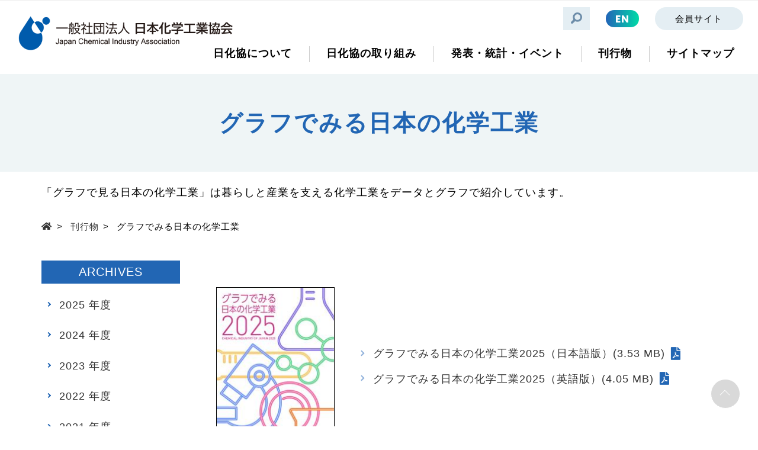

--- FILE ---
content_type: text/html; charset=UTF-8
request_url: https://www.nikkakyo.org/newsrelease/263
body_size: 44099
content:
<!DOCTYPE html>
<html lang="ja" dir="ltr">
  <head>
    <meta charset="utf-8" />
<script async src="https://www.googletagmanager.com/gtag/js?id=UA-150545801-1"></script>
<script>window.dataLayer = window.dataLayer || [];function gtag(){dataLayer.push(arguments)};gtag("js", new Date());gtag("set", "developer_id.dMDhkMT", true);gtag("config", "UA-150545801-1", {"groups":"default","anonymize_ip":true,"page_placeholder":"PLACEHOLDER_page_path"});</script>
<meta name="description" content="一般社団法人日本化学工業協会は、化学工業に関する調査・研究、情報・資料の収集などを主な事業とする、化学製品製造業者などにより構成される業界団体です。" />
<link rel="canonical" href="https://www.nikkakyo.org/newsrelease/263" />
<meta name="Generator" content="Drupal 10 (https://www.drupal.org)" />
<meta name="MobileOptimized" content="width" />
<meta name="HandheldFriendly" content="true" />
<meta name="viewport" content="width=device-width, initial-scale=1, shrink-to-fit=no" />
<meta http-equiv="x-ua-compatible" content="ie=edge" />
<link rel="icon" href="/themes/custom/jp/favicon.ico" type="image/vnd.microsoft.icon" />

    <title>グラフでみる日本の化学工業 | JCIA 一般社団法人 日本化学工業協会</title>
    <link rel="stylesheet" media="all" href="/sites/default/files/css/css_exaHp485y15kkB1QWwCDUV6PdgD_fdlO8Ty1XdYuwmY.css?delta=0&amp;language=ja&amp;theme=jp&amp;include=eJwdxtENgCAMBcCFkI5kSqiIKZbwqobtNf5cLpk5fHBfE49RjZoAXASr1rJ7ODoVtcS6wKfWs4SeN8rj6qzxa8CES6PEkHBXeUC_sVm-VF4JEyUj" />
<link rel="stylesheet" media="all" href="/sites/default/files/css/css_1VJNcx0h7rI1s94MoEu6t0iDnfmyzpT-Y3JrZeI6Iqw.css?delta=1&amp;language=ja&amp;theme=jp&amp;include=eJwdxtENgCAMBcCFkI5kSqiIKZbwqobtNf5cLpk5fHBfE49RjZoAXASr1rJ7ODoVtcS6wKfWs4SeN8rj6qzxa8CES6PEkHBXeUC_sVm-VF4JEyUj" />
<link rel="stylesheet" media="all" href="https://fonts.googleapis.com/css2?family=Poppins:wght@500;600;700&amp;display=swap" />
<link rel="stylesheet" media="all" href="https://use.fontawesome.com/releases/v5.6.1/css/all.css" />

    
  </head>
  <body class="layout-one-sidebar layout-sidebar-first page-view-jp-publication path-newsrelease">
    <a href="#main-content" class="visually-hidden-focusable">
      メインコンテンツに移動
    </a>
    
      <div class="dialog-off-canvas-main-canvas" data-off-canvas-main-canvas>
    





<div class="wrapper pg_lower pg_newsrelease pg_263" id="page-wrapper">
  <div id="page">
        <header id="header" class="header fixed">
      <form class="searchBox" action="/search" method="get" id="views-exposed-form-jp-search-page">
        <div class="inner">
          <label for="txt_search" class="visually-hidden">検索キーワード</label>
          <input id="txt_search" class="txt_search" type="text" name="search_api_fulltext">
          <span class="btn_search"><input type="submit" id="edit-submit-jp-search" value="" class="header__search-btn"></span>
        </div>
      </form>

      <div class="container-fluid">
        <div class="colWrap mdl">
          <div class="logo">
          <a href="/"><img src="/themes/custom/jp/images/common/logo.png" width="380" height="63" alt="JCIA 一般社団法人 日本化学工業協会"></a>
          </div>

            <div class="navFrame colWrap boxAlign-right">
    <ul class="colWrap mdl sp-colWrap sp-wrap sp-mdl">
      <li class="search">
        <a class="btn_search pc tab" title="サイト内検索"></a>
        <div class="searchBox sp">
          <form action="/search" method="get">
            <div class="inner">
              <label for="txt_search_sp" class="visually-hidden">検索キーワード</label>
              <input id="txt_search_sp" class="txt_search" type="text" name="search_api_fulltext">
              <span class="btn_search"><input type="submit" value="" class="header__search-btn"></span>
            </div>
          </form>
        </div>
      </li>
      <li class="nav_lang"><a href="/english">EN</a></li>
      <li class="nav_member"><a href="/kaiin" target="_blank">会員サイト</a></li>
    </ul>
  </div>

        </div>

        <div class="gnav">
          <div class="container-fluid">
            <nav>
                <div class="navFrame colWrap boxAlign-right sp">
    <ul class="colWrap mdl sp-colWrap sp-wrap sp-mdl">
      <li class="search">
        <a class="btn_search pc tab" title="サイト内検索"></a>
        <div class="searchBox sp">
          <form action="/search" method="get">
            <div class="inner">
              <label for="txt_search_sp" class="visually-hidden">検索キーワード</label>
              <input id="txt_search_sp" class="txt_search" type="text" name="search_api_fulltext">
              <span class="btn_search"><input type="submit" value="" class="header__search-btn"></span>
            </div>
          </form>
        </div>
      </li>
      <li class="nav_lang"><a href="/english">EN</a></li>
      <li class="nav_member"><a href="/kaiin" target="_blank">会員サイト</a></li>
    </ul>
  </div>

              

                  
    <ul class="colWrap boxAlign-right mdl menu">
                      <li class="hasChild">
                              <span>日化協について</span>
          <div class="subMenu">
            <div class="inner">
              <p class="head"><a href="/about" data-drupal-link-system-path="about">日化協について</a></p>
              <div class="submenu colWrap">
                <div class="submenu_list">
                                    
    <ul class="colWrap wrap">
                      <li>
                              <a href="/about/message" class="-about-message" data-drupal-link-system-path="node/938">会長挨拶</a>
                  </li>
                      <li>
                              <a href="/about/overview.html" class="-about-overviewhtml" data-drupal-link-system-path="node/939">協会概要</a>
                  </li>
                      <li>
                              <a href="/about/main_organization" class="-about-main-organization" data-drupal-link-system-path="node/940">主要組織・事務局</a>
                  </li>
                      <li>
                              <a href="/about/membership" class="-about-membership" data-drupal-link-system-path="node/941">役員名簿</a>
                  </li>
                      <li class="sub_hasChild">
                              <span>委員会名簿</span>
          <div class="submenu_sub ">
            <p class="head">委員会名簿</p>
                              
    <ul>
                      <li>
                              <a href="/work/general_management_committee" class="-work-general-management-committee" data-drupal-link-system-path="node/942">総合運営委員</a>
                  </li>
                      <li>
                              <a href="/work/committee" class="-work-committee" data-drupal-link-system-path="node/943">審議委員</a>
                  </li>
          </ul>
  
          </div>
                  </li>
                      <li>
                              <a href="/member" class="-member" data-drupal-link-system-path="member">会員一覧（企業会員・団体会員）</a>
                  </li>
                      <li>
                              <a href="/about/articles_of_incorporation" class="-about-articles-of-incorporation" data-drupal-link-system-path="node/944">定款</a>
                  </li>
                      <li>
                              <a href="/about/report-list" class="-about-report-list" data-drupal-link-system-path="about/report-list">事業計画・事業報告</a>
                  </li>
                      <li>
                              <a href="/about/report3-list" class="-about-report3-list" data-drupal-link-system-path="about/report3-list">収支予算・決算報告</a>
                  </li>
                      <li>
                              <a href="/about/access" class="-about-access" data-drupal-link-system-path="node/945">アクセス</a>
                  </li>
                      <li>
                              <a href="/about/registration" class="-about-registration" data-drupal-link-system-path="node/946">入会案内</a>
                  </li>
                      <li>
                              <a href="/about/symbol" class="-about-symbol" data-drupal-link-system-path="node/947">シンボルマークについて</a>
                  </li>
          </ul>
  
                </div>
              </div>
            </div>
            <div class="btnFrame"><a href="#" class="btn_close">閉じる</a></div>
          </div>
                  </li>
                      <li class="hasChild">
                              <span>日化協の取り組み</span>
          <div class="subMenu">
            <div class="inner">
              <p class="head"><a href="/work" data-drupal-link-system-path="work">日化協の取り組み</a></p>
              <div class="submenu colWrap">
                <div class="submenu_list">
                                    
    <ul class="colWrap wrap">
                      <li class="sub_hasChild">
                              <span>レスポンシブル・ケア（環境・健康・安全）</span>
          <div class="submenu_sub ">
            <p class="head">レスポンシブル・ケア（環境・健康・安全）</p>
                              
    <ul>
                      <li>
                              <a href="/about/basic_policy" class="-about-basic-policy" data-drupal-link-system-path="node/892">環境・健康・安全に関する日本化学工業協会基本方針</a>
                  </li>
                      <li>
                              <a href="/work/responsible_care/436.html" class="-work-responsible-care-436html" data-drupal-link-system-path="node/893">レスポンシブル・ケアとは</a>
                  </li>
                      <li>
                              <a href="/work/responsible_care/2028.html" class="-work-responsible-care-2028html" data-drupal-link-system-path="node/894">レスポンシブル・ケア委員会概要</a>
                  </li>
                      <li>
                              <a href="/work/responsible_care/2029.html" class="-work-responsible-care-2029html" data-drupal-link-system-path="node/896">基準・指針など</a>
                  </li>
                      <li>
                              <a href="/organizations" class="-organizations" data-drupal-link-system-path="node/895">レスポンシブル・ケア委員会会員一覧</a>
                  </li>
                      <li>
                              <a href="/work/1121" class="-work-1121" data-drupal-link-system-path="node/1126">レスポンシブル・ケア活動関連企業一覧</a>
                  </li>
                      <li class="sub_hasChild">
                              <a href="/basic/page/5896" class="-basic-page-5896" data-drupal-link-system-path="node/897">レスポンシブル・ケア賞 概要</a>
                  </li>
                      <li>
                              <a href="/work/responsible_care/2033.html" class="-work-responsible-care-2033html" data-drupal-link-system-path="node/899">レスポンシブル・ケア検証</a>
                  </li>
                      <li>
                              <a href="/work/responsible_care/regional_dialogue.html" class="-work-responsible-care-regional-dialoguehtml" data-drupal-link-system-path="node/898">地域対話・消費者対話</a>
                  </li>
                      <li class="sub_hasChild">
                              <a href="/work/responsible_care/overseas.html" class="-work-responsible-care-overseashtml" data-drupal-link-system-path="node/900">海外支援活動</a>
                  </li>
          </ul>
  
          </div>
                  </li>
                      <li class="sub_hasChild">
                              <span>カーボンニュートラル・循環型社会への取り組み</span>
          <div class="submenu_sub ">
            <p class="head">カーボンニュートラル・循環型社会への取り組み</p>
                              
    <ul>
                      <li>
                              <a href="/work/global_warming" class="-work-global-warming" data-drupal-link-system-path="node/902">カーボンニュートラル</a>
                  </li>
                      <li>
                              <a href="/work/global_warming/n01" class="link__work-global_warming -work-global-warming-n01" data-drupal-link-system-path="work/global_warming/n01">カーボンニュートラル、循環型社会の実現に向けた日本の化学産業のスタンス</a>
                  </li>
                      <li>
                              <a href="/work/global_warming/n02" class="link__work-global_warming -work-global-warming-n02" data-drupal-link-system-path="work/global_warming/n02">化学業界のCO2排出削減の取り組み</a>
                  </li>
                      <li>
                              <a href="/work/global_warming/n03" class="link__work-global_warming -work-global-warming-n03" data-drupal-link-system-path="work/global_warming/n03">他の温室効果ガスの排出削減の取り組み</a>
                  </li>
                      <li>
                              <a href="/news/page/8613" class="-news-page-8613" data-drupal-link-system-path="node/76">ケミカルリサイクル「廃プラスチックのケミカルリサイクルに対する化学産業のあるべき姿」策定</a>
                  </li>
                      <li>
                              <a href="/recycling-rate/summary" class="-recycling-rate-summary" data-drupal-link-system-path="node/1248">ケミカルリサイクル　「化学品のリサイクル率確認登録制度」</a>
                  </li>
                      <li class="sub_hasChild">
                              <a href="/work/global_warming/n04" class="-work-global-warming-n04" data-drupal-link-system-path="work/global_warming/n04">化学製品のライフサイクル評価</a>
                  </li>
          </ul>
  
          </div>
                  </li>
                      <li class="sub_hasChild">
                              <span>環境安全</span>
          <div class="submenu_sub ">
            <p class="head">環境安全</p>
                              
    <ul>
                      <li>
                              <a href="/basic/page/sanpai_sakugen.html" class="-basic-page-sanpai-sakugenhtml" data-drupal-link-system-path="node/909">産業廃棄物削減</a>
                  </li>
                      <li>
                              <a href="/basic/page/kagakubussitu_sakugen.html" class="-basic-page-kagakubussitu-sakugenhtml" data-drupal-link-system-path="node/910">化学物質排出削減</a>
                  </li>
                      <li>
                              <a href="/basic/page/taiki_osen.html" class="-basic-page-taiki-osenhtml" data-drupal-link-system-path="node/911">大気汚染・水質汚濁防止</a>
                  </li>
                      <li>
                              <a href="/basic/page/kankyo_toushi.html" class="-basic-page-kankyo-toushihtml" data-drupal-link-system-path="node/912">環境投資</a>
                  </li>
                      <li>
                              <a href="/basic/page/hoan.html" class="-basic-page-hoanhtml" data-drupal-link-system-path="node/913">保安防災</a>
                  </li>
                      <li class="sub_hasChild">
                              <a href="/basic/page/5865.html" class="-basic-page-5865html" data-drupal-link-system-path="node/914">物流安全（危険物輸送）</a>
                  </li>
                      <li>
                              <a href="/basic/page/5864.html" class="-basic-page-5864html" data-drupal-link-system-path="node/916">労働安全衛生</a>
                  </li>
                      <li>
                              <a href="/basic/page/report7.html" class="-basic-page-report7html" data-drupal-link-system-path="node/917">無災害継続事業所確認申告制度</a>
                  </li>
                      <li>
                              <a href="https://www.nikkakyo.org/work/1109" class="https--wwwnikkakyoorg-work-1109">安全表彰とベストプラクティス集</a>
                  </li>
          </ul>
  
          </div>
                  </li>
                      <li class="sub_hasChild">
                              <span>化学品管理</span>
          <div class="submenu_sub ">
            <p class="head">化学品管理</p>
                              
    <ul>
                      <li>
                              <a href="/safety_of_chemical_products" class="-safety-of-chemical-products" data-drupal-link-system-path="node/918">化学品管理の取り組み</a>
                  </li>
                      <li class="sub_hasChild">
                              <a href="/safety_of_chemical_products/domestic" class="-safety-of-chemical-products-domestic" data-drupal-link-system-path="node/919">国内法規制</a>
                  </li>
                      <li>
                              <a href="/safety_of_chemical_products/global" class="-safety-of-chemical-products-global" data-drupal-link-system-path="node/920">海外法規制</a>
                  </li>
                      <li>
                              <a href="/safety_of_chemical_products/ghs" class="-safety-of-chemical-products-ghs" data-drupal-link-system-path="node/921">GHS定着への取組み</a>
                  </li>
                      <li>
                              <a href="/node/923" class="-node-923" data-drupal-link-system-path="node/923">GPS/JIPS</a>
                  </li>
                      <li>
                              <a href="/news34-page" class="-news34-page" data-drupal-link-system-path="node/924">サプライチェーン</a>
                  </li>
                      <li>
                              <a href="/safety_of_chemical_products/risk_management" class="-safety-of-chemical-products-risk-management" data-drupal-link-system-path="node/925">リスク管理諸課題に関する対応</a>
                  </li>
                      <li>
                              <a href="http://www.j-lri.org/" class="http--wwwj-lriorg-">長期自主研究（LRI）（外部サイト）</a>
                  </li>
                      <li>
                              <a href="https://chemrisk.org/" class="https--chemriskorg-">ケミカルリスクフォーラム（外部サイト）</a>
                  </li>
          </ul>
  
          </div>
                  </li>
                      <li class="sub_hasChild">
                              <span>国際活動</span>
          <div class="submenu_sub ">
            <p class="head">国際活動</p>
                              
    <ul>
                      <li class="sub_hasChild">
                              <a href="/basic/page/icca.html" class="-basic-page-iccahtml" data-drupal-link-system-path="node/926">ICCA（国際化学工業協会協議会）</a>
                  </li>
                      <li>
                              <a href="/basic/page/5889" class="-basic-page-5889" data-drupal-link-system-path="node/927">APEC</a>
                  </li>
                      <li>
                              <a href="/basic/page/5888" class="-basic-page-5888" data-drupal-link-system-path="node/928">AMEICC</a>
                  </li>
                      <li>
                              <a href="/safety_of_chemical_products/oecd" class="-safety-of-chemical-products-oecd" data-drupal-link-system-path="node/929">OECD</a>
                  </li>
                      <li>
                              <a href="/work/responsible_care/overseas.html" class="-work-responsible-care-overseashtml" data-drupal-link-system-path="node/900">その他海外支援活動</a>
                  </li>
                      <li>
                              <a href="/basic/page/cpcif.html" class="-basic-page-cpcifhtml" data-drupal-link-system-path="node/930">日中化学産業会議</a>
                  </li>
                      <li>
                              <a href="/basic/page/kocic.html" class="-basic-page-kocichtml" data-drupal-link-system-path="node/931">日韓定期会合</a>
                  </li>
                      <li>
                              <a href="/basic/page/trade-issues.html" class="-basic-page-trade-issueshtml" data-drupal-link-system-path="node/932">通商課題への対応</a>
                  </li>
          </ul>
  
          </div>
                  </li>
                      <li class="sub_hasChild">
                              <span>SDGs</span>
          <div class="submenu_sub ">
            <p class="head">SDGs</p>
                              
    <ul>
                      <li>
                              <a href="/sdgs/page/overview.html" class="-sdgs-page-overviewhtml" data-drupal-link-system-path="sdgs/page/overview.html">SDGs活動の概要</a>
                  </li>
                      <li>
                              <a href="/sdgs/page/vision.html" class="-sdgs-page-visionhtml" data-drupal-link-system-path="node/933">ビジョン</a>
                  </li>
                      <li>
                              <a href="/sdgs/page/case.html" class="-sdgs-page-casehtml" data-drupal-link-system-path="sdgs/cases/page/new">事例集</a>
                  </li>
                      <li>
                              <a href="/sdgs/page/topics.html" class="-sdgs-page-topicshtml" data-drupal-link-system-path="sdgs/page/topics/new">関連資料</a>
                  </li>
          </ul>
  
          </div>
                  </li>
                      <li class="sub_hasChild">
                              <span>人材育成</span>
          <div class="submenu_sub ">
            <p class="head">人材育成</p>
                              
    <ul>
                      <li>
                              <a href="/jinzai" class="-jinzai" data-drupal-link-system-path="node/934">人材育成</a>
                  </li>
          </ul>
  
          </div>
                  </li>
                      <li class="sub_hasChild">
                              <span>表彰</span>
          <div class="submenu_sub ">
            <p class="head">表彰</p>
                              
    <ul>
                      <li class="sub_hasChild">
                              <a href="/basic/page/5897.html" class="-basic-page-5897html" data-drupal-link-system-path="node/935">日化協安全表彰　概要</a>
                  </li>
                      <li class="sub_hasChild">
                              <a href="/basic/page/5898.html" class="-basic-page-5898html" data-drupal-link-system-path="node/936">日化協技術賞　概要</a>
                  </li>
                      <li>
                              <a href="/basic/page/5896" class="-basic-page-5896" data-drupal-link-system-path="node/897">日化協レスポンシブル・ケア賞　概要</a>
                  </li>
                      <li>
                              <a href="https://www.j-lri.org/003-3_3-01.html" class="https--wwwj-lriorg-003-3-3-01html">日化協LRI賞</a>
                  </li>
                      <li>
                              <a href="/basic/page/JIPS_award.html" class="-basic-page-jips-awardhtml" data-drupal-link-system-path="node/937">JIPS賞</a>
                  </li>
          </ul>
  
          </div>
                  </li>
          </ul>
  
                </div>
              </div>
            </div>
            <div class="btnFrame"><a href="#" class="btn_close">閉じる</a></div>
          </div>
                  </li>
                      <li class="hasChild">
                              <span>発表・統計・イベント</span>
          <div class="subMenu">
            <div class="inner">
              <p class="head"><a href="/release" data-drupal-link-system-path="release">発表・統計・イベント</a></p>
              <div class="submenu colWrap">
                <div class="submenu_list">
                                    
    <ul class="colWrap wrap">
                      <li>
                              <a href="/newsrelease/press" class="-newsrelease-press" data-drupal-link-system-path="newsrelease/press">プレスリリース</a>
                  </li>
                      <li>
                              <a href="/newsrelease/comment" class="-newsrelease-comment" data-drupal-link-system-path="newsrelease/comment">コメント・要望書</a>
                  </li>
                      <li>
                              <a href="/basic/page/report6.html" class="-basic-page-report6html" data-drupal-link-system-path="basic/page/report6.html">経済動向</a>
                  </li>
                      <li>
                              <a href="/basic/page/nikkakyo_index.html" class="-basic-page-nikkakyo-indexhtml" data-drupal-link-system-path="basic/page/nikkakyo_index.html">日化協インデックス</a>
                  </li>
                      <li>
                              <a href="/newsrelease/event" title="セミナーなどイベントの開催情報" class="-newsrelease-event" data-drupal-link-system-path="newsrelease/event">イベント</a>
                  </li>
          </ul>
  
                </div>
              </div>
            </div>
            <div class="btnFrame"><a href="#" class="btn_close">閉じる</a></div>
          </div>
                  </li>
                      <li class="hasChild">
                              <span>刊行物</span>
          <div class="subMenu">
            <div class="inner">
              <p class="head"><a href="/publication" data-drupal-link-system-path="publication">刊行物</a></p>
              <div class="submenu colWrap">
                <div class="submenu_list">
                                    
    <ul class="colWrap wrap">
                      <li>
                              <a href="/about/annual" class="-about-annual" data-drupal-link-system-path="about/annual">アニュアルレポート</a>
                  </li>
                      <li>
                              <a href="/newsrelease/263" class="active -newsrelease-263 is-active" data-drupal-link-system-path="newsrelease/263" aria-current="page">グラフでみる日本の化学工業</a>
                  </li>
                      <li>
                              <a href="/publications/rc-news" class="-publications-rc-news" data-drupal-link-system-path="publications/rc-news">レスポンシブル・ケアニュース</a>
                  </li>
                      <li>
                              <a href="https://www.j-lri.org/002-3_1.html" class="https--wwwj-lriorg-002-3-1html">LRIアニュアルレポート</a>
                  </li>
                      <li>
                              <a href="/publications/rc-report" class="-publications-rc-report" data-drupal-link-system-path="publications/rc-report">レスポンシブル・ケア報告書</a>
                  </li>
                      <li>
                              <a href="https://www.nikkakyo.org/plcenter/column" class="https--wwwnikkakyoorg-plcenter-column">化学に関する情報小冊子</a>
                  </li>
                      <li>
                              <a href="/publication/other" class="-publication-other" data-drupal-link-system-path="publication/other">その他刊行物</a>
                  </li>
          </ul>
  
                </div>
              </div>
            </div>
            <div class="btnFrame"><a href="#" class="btn_close">閉じる</a></div>
          </div>
                  </li>
                      <li>
                              <a href="#sitemap" class="sitemap">サイトマップ</a>
                  </li>
          </ul>
  


            </nav>
          </div>
        </div>

        <div class="menuBtn sp">
          <div><span>MENU</span></div>
        </div>
      </div>
    </header>

    <div class="jp-content mb-5 mb-lg-9">

              <div class="highlighted">
            <div id="block-pagetitle" class="block block-core block-page-title-block">
  
    
      <div>
      
  <section class="section ttlSection">
    <div class="container">
      <h1 class="pgTitle">
        <span class="txt anim">グラフでみる日本の化学工業</span>
      </h1>
    </div>
  </section>

    </div>
  </div>
<div data-drupal-messages-fallback class="hidden"></div>


        </div>
      
      
      <div id="main-wrapper" class="layout-main-wrapper">
                  <div id="main" class="container">
              <div id="block-jp-graph-header" class="block block-simple-block block-simple-blockjp-graph-header">
  
    
      <div>
      <div class="mt20">
<p>「グラフで見る日本の化学工業」は暮らしと産業を支える化学工業をデータとグラフで紹介しています。</p>
</div>
    </div>
  </div>
<div id="block-breadcrumbs" class="block block-system block-system-breadcrumb-block">
  
    
      <div>
      
<div class="directoryFrame">
  <ul>
                            <li>
            <a href="/" class="text-body">Top</a>&gt;
          </li>
                                <li>
            <a href="/publication" class="text-body">刊行物</a>&gt;
          </li>
                                <li>
            グラフでみる日本の化学工業
          </li>
                    </ul>
</div>

    </div>
  </div>



            <div class="colWrap rtl contentWrap">
              <main class="main-content col main" id="content" role="main">
                <a id="main-content" tabindex="-1"></a>
                  <div id="block-jp-content" class="block block-system block-system-main-block">
  
    
      <div>
      <div class="views-element-container">
<div class="pg_annual contentWrap">
  
  

  <section class="section annualReportSection pt-0">
          
  
<article class="node node--type-jp-graph node--promoted node--view-mode-teaser-annual box colWrap sp-colWrap sp2-block">
  
  

  <div class="img annual__responsive-img-wrapper">
              
            <div class="field field--name-field-image field--type-image field--label-hidden field__item">    <picture>
                  <source srcset="/sites/default/files/styles/jp_annual_report/public/jp_annual_report/%E3%82%AF%E3%82%99%E3%83%A9%E3%83%95%E3%81%A6%E3%82%99%E8%A6%8B%E3%82%8B%E6%97%A5%E6%9C%AC%E3%81%AE%E5%8C%96%E5%AD%A6%E5%B7%A5%E6%A5%AD2025%E8%A1%A8%E7%B4%99.jpg?itok=5wNcuwpw 1x, /sites/default/files/styles/jp_annual_report_2x/public/jp_annual_report/%E3%82%AF%E3%82%99%E3%83%A9%E3%83%95%E3%81%A6%E3%82%99%E8%A6%8B%E3%82%8B%E6%97%A5%E6%9C%AC%E3%81%AE%E5%8C%96%E5%AD%A6%E5%B7%A5%E6%A5%AD2025%E8%A1%A8%E7%B4%99.jpg?itok=KFZd3M6V 2x" media="all and (min-width: 75em)" type="image/jpeg" width="200" height="283"/>
              <source srcset="/sites/default/files/styles/jp_annual_report/public/jp_annual_report/%E3%82%AF%E3%82%99%E3%83%A9%E3%83%95%E3%81%A6%E3%82%99%E8%A6%8B%E3%82%8B%E6%97%A5%E6%9C%AC%E3%81%AE%E5%8C%96%E5%AD%A6%E5%B7%A5%E6%A5%AD2025%E8%A1%A8%E7%B4%99.jpg?itok=5wNcuwpw 1x, /sites/default/files/styles/jp_annual_report_2x/public/jp_annual_report/%E3%82%AF%E3%82%99%E3%83%A9%E3%83%95%E3%81%A6%E3%82%99%E8%A6%8B%E3%82%8B%E6%97%A5%E6%9C%AC%E3%81%AE%E5%8C%96%E5%AD%A6%E5%B7%A5%E6%A5%AD2025%E8%A1%A8%E7%B4%99.jpg?itok=KFZd3M6V 2x" media="all and (min-width: 62em) and (max-width: 74.99em)" type="image/jpeg" width="200" height="283"/>
              <source srcset="/sites/default/files/styles/jp_annual_report/public/jp_annual_report/%E3%82%AF%E3%82%99%E3%83%A9%E3%83%95%E3%81%A6%E3%82%99%E8%A6%8B%E3%82%8B%E6%97%A5%E6%9C%AC%E3%81%AE%E5%8C%96%E5%AD%A6%E5%B7%A5%E6%A5%AD2025%E8%A1%A8%E7%B4%99.jpg?itok=5wNcuwpw 1x, /sites/default/files/styles/jp_annual_report_2x/public/jp_annual_report/%E3%82%AF%E3%82%99%E3%83%A9%E3%83%95%E3%81%A6%E3%82%99%E8%A6%8B%E3%82%8B%E6%97%A5%E6%9C%AC%E3%81%AE%E5%8C%96%E5%AD%A6%E5%B7%A5%E6%A5%AD2025%E8%A1%A8%E7%B4%99.jpg?itok=KFZd3M6V 2x" media="all and (min-width: 48em) and (max-width: 61.99em)" type="image/jpeg" width="200" height="283"/>
              <source srcset="/sites/default/files/styles/jp_annual_report/public/jp_annual_report/%E3%82%AF%E3%82%99%E3%83%A9%E3%83%95%E3%81%A6%E3%82%99%E8%A6%8B%E3%82%8B%E6%97%A5%E6%9C%AC%E3%81%AE%E5%8C%96%E5%AD%A6%E5%B7%A5%E6%A5%AD2025%E8%A1%A8%E7%B4%99.jpg?itok=5wNcuwpw 1x, /sites/default/files/styles/jp_annual_report_2x/public/jp_annual_report/%E3%82%AF%E3%82%99%E3%83%A9%E3%83%95%E3%81%A6%E3%82%99%E8%A6%8B%E3%82%8B%E6%97%A5%E6%9C%AC%E3%81%AE%E5%8C%96%E5%AD%A6%E5%B7%A5%E6%A5%AD2025%E8%A1%A8%E7%B4%99.jpg?itok=KFZd3M6V 2x" media="all and (min-width: 34em) and (max-width: 47.99em)" type="image/jpeg" width="200" height="283"/>
                  <img loading="eager" width="400" height="566" src="/sites/default/files/styles/jp_annual_report_2x/public/jp_annual_report/%E3%82%AF%E3%82%99%E3%83%A9%E3%83%95%E3%81%A6%E3%82%99%E8%A6%8B%E3%82%8B%E6%97%A5%E6%9C%AC%E3%81%AE%E5%8C%96%E5%AD%A6%E5%B7%A5%E6%A5%AD2025%E8%A1%A8%E7%B4%99.jpg?itok=KFZd3M6V" alt="" />

  </picture>

</div>
      
      </div>
  <div class="txt">
          <ul class="list_arrow">
                                      <li>
              
<span class="file file--mime-application-pdf file--application-pdf"><a href="/system/files/%E3%82%AF%E3%82%99%E3%83%A9%E3%83%95%E3%81%A6%E3%82%99%E8%A6%8B%E3%82%8B%E6%97%A5%E6%9C%AC%E3%81%AE%E5%8C%96%E5%AD%A6%E5%B7%A5%E6%A5%AD2025_A4.pdf" type="application/pdf" title="グラフで見る日本の化学工業2025_A4.pdf" class="text-body">グラフでみる日本の化学工業2025（日本語版）(3.53 MB)</a></span>

            </li>
                                        <li>
              
<span class="file file--mime-application-pdf file--application-pdf"><a href="/system/files/%E3%82%AF%E3%82%99%E3%83%A9%E3%83%95%E3%81%A6%E3%82%99%E3%81%BF%E3%82%8B%E6%97%A5%E6%9C%AC%E3%81%AE%E5%8C%96%E5%AD%A6%E5%B7%A5%E6%A5%AD2025%28%E8%8B%B1%E8%AA%9E%E7%89%88%29_A4.pdf" type="application/pdf" title="グラフでみる日本の化学工業2025(英語版)_A4.pdf" class="text-body">グラフでみる日本の化学工業2025（英語版）(4.05 MB)</a></span>

            </li>
                                                                                                                                                                                                                                                                                                                                                                                                                                                                                                                                                                                                                                                                                                                                                                                                                                                                                                                                                                                                                                                                                                                                                                                                                                                                                                                                                                                                                                                                                                                                                                                                                                                                                                                                                                                                                                                            </ul>
      </div>
</article>


    
          <div class="d-flex justify-content-center"></div>
      </section>
</div>
</div>

    </div>
  </div>


              </main>

                              <div class="side">
                  <aside class="section" role="complementary">
                      <div class="views-element-container block block-views block-views-blockjp-publication-archives-graph" id="block-views-block-jp-publication-archives-graph">
  
    
      <div>
      <div>
<div class="side">
  <h2 class="side_ttl">ARCHIVES</h2>
  <ul class="side_list">
          <li><a href="/newsrelease/263/2025" class="text-body">
2025
年度</a></li>
          <li><a href="/newsrelease/263/2024" class="text-body">
2024
年度</a></li>
          <li><a href="/newsrelease/263/2023" class="text-body">
2023
年度</a></li>
          <li><a href="/newsrelease/263/2022" class="text-body">
2022
年度</a></li>
          <li><a href="/newsrelease/263/2021" class="text-body">
2021
年度</a></li>
          <li><a href="/newsrelease/263/2020" class="text-body">
2020
年度</a></li>
          <li><a href="/newsrelease/263/2019" class="text-body">
2019
年度</a></li>
          <li><a href="/newsrelease/263/2018" class="text-body">
2018
年度</a></li>
          <li><a href="/newsrelease/263/2017" class="text-body">
2017
年度</a></li>
          <li><a href="/newsrelease/263/2016" class="text-body">
2016
年度</a></li>
          <li><a href="/newsrelease/263/2015" class="text-body">
2015
年度</a></li>
      </ul>
</div>
</div>

    </div>
  </div>


                  </aside>
                </div>
              
              
            </div>
          </div>
              </div>

      
    </div>

        <div class="pageTop" id="page-top"><a>PAGE TOP</a></div>

        <footer id="sitemap">
      <div class="footer__container container-xxl">
        <div class="fnavFrame colWrap sp-colWrap sp-wrap sp-boxAlign-left">
          
  <ul class="fnav">
          <li class="hasChild">
        <a href="/about" data-drupal-link-system-path="about">日化協について</a>
        <ul>
                      <li><a href="/about/message">会長挨拶</a></li>
                      <li><a href="/about/overview.html">協会概要</a></li>
                      <li><a href="/about/main_organization">主要組織・事務局</a></li>
                      <li><a href="/about/membership">役員名簿</a></li>
                      <li><a href="/work/general_management_committee">総合運営委員</a></li>
                      <li><a href="/work/committee">審議委員</a></li>
                      <li><a href="/member">会員一覧</a></li>
                      <li><a href="/about/articles_of_incorporation">定款</a></li>
                      <li><a href="/about/report-list">事業計画・事業報告</a></li>
                      <li><a href="/about/report3-list">収支予算・決算報告</a></li>
                      <li><a href="/about/access">アクセス</a></li>
                      <li><a href="/about/registration">入会案内</a></li>
                      <li><a href="/about/symbol">シンボルマークについて</a></li>
                  </ul>
      </li>
      </ul>
  <ul class="fnav">
          <li class="hasChild">
        <a href="/work" data-drupal-link-system-path="work">日化協の取り組み</a>
        <ul>
                      <li><a href="/work">レスポンシブル・ケア<br>（環境・健康・安全）</a></li>
                      <li><a href="/work/global_warming">カーボンニュートラル・循環型社会への取り組み</a></li>
                      <li><a href="/work">環境安全</a></li>
                      <li><a href="/work">化学品管理</a></li>
                      <li><a href="/work">国際活動</a></li>
                      <li><a href="/work">SDGs</a></li>
                      <li><a href="/jinzai">人材育成</a></li>
                      <li><a href="/work">表彰</a></li>
                  </ul>
      </li>
      </ul>
  <ul class="fnav">
          <li class="hasChild">
        <a href="/release" data-drupal-link-system-path="release">発表・統計・イベント</a>
        <ul>
                      <li><a href="/newsrelease/press">プレスリリース</a></li>
                      <li><a href="/newsrelease/comment">コメント・要望書</a></li>
                      <li><a href="/basic/page/report6.html">経済動向</a></li>
                      <li><a href="/basic/page/nikkakyo_index.html">日化協インデックス</a></li>
                      <li><a href="/newsrelease/event">イベント</a></li>
                  </ul>
      </li>
      </ul>
  <ul class="fnav">
          <li class="hasChild">
        <a href="/publication" data-drupal-link-system-path="publication">刊行物</a>
        <ul>
                      <li><a href="/about/annual">アニュアルレポート</a></li>
                      <li><a href="/newsrelease/263">グラフでみる日本の化学工業</a></li>
                      <li><a href="/publications/rc-news">レスポンシブル・ケアニュース</a></li>
                      <li><a href="https://www.j-lri.org/002-3_1.html">LRIアニュアルレポート</a></li>
                      <li><a href="/publications/rc-report">レスポンシブル・ケア報告書</a></li>
                      <li><a href="https://www.nikkakyo.org/plcenter/column">化学に関する情報小冊子</a></li>
                      <li><a href="/publication/other">その他刊行物</a></li>
                  </ul>
      </li>
      </ul>
  <ul class="fnav">
                        <li><a href="/chemical-industry">日本の化学工業について</a></li>
              <li><a href="/privacy_policy">プライバシーポリシー／SNSガイドライン</a></li>
              <li><a href="/content/copyright">サイト利用条件</a></li>
              <li><a href="/contact">お問い合わせ</a></li>
              <li><a href="/topics">お知らせ</a></li>
              <li><a href="/newsrelease/info">新着情報</a></li>
            </ul>

        </div>
      </div>
      <div class="copyright"><p>Copyright &copy; Japan Chemical Industry Association. All rights reserved.</p></div>
    </footer>
  </div>
</div>

  </div>

    
    <script type="application/json" data-drupal-selector="drupal-settings-json">{"path":{"baseUrl":"\/","pathPrefix":"","currentPath":"newsrelease\/263","currentPathIsAdmin":false,"isFront":false,"currentLanguage":"ja"},"pluralDelimiter":"\u0003","suppressDeprecationErrors":true,"google_analytics":{"account":"UA-150545801-1","trackOutbound":true,"trackMailto":true,"trackTel":true,"trackDownload":true,"trackDownloadExtensions":"7z|aac|arc|arj|asf|asx|avi|bin|csv|doc(x|m)?|dot(x|m)?|exe|flv|gif|gz|gzip|hqx|jar|jpe?g|js|mp(2|3|4|e?g)|mov(ie)?|msi|msp|pdf|phps|png|ppt(x|m)?|pot(x|m)?|pps(x|m)?|ppam|sld(x|m)?|thmx|qtm?|ra(m|r)?|sea|sit|tar|tgz|torrent|txt|wav|wma|wmv|wpd|xls(x|m|b)?|xlt(x|m)|xlam|xml|z|zip"},"pdf":{"workerSrc":"\/libraries\/pdf.js\/build\/pdf.worker.js"},"user":{"uid":0,"permissionsHash":"89e365794d2f785390032d1008de7813d35331d5c01207d00fc5eb78b7950f42"}}</script>
<script src="/sites/default/files/js/js_5eEcFmCIXAsU3PPDVZz96Bk3irCeyRR0gb-MEgqn_O8.js?scope=footer&amp;delta=0&amp;language=ja&amp;theme=jp&amp;include=eJxLz89Pz0mNT8xLzKksyUwu1k9HE9DJKtBPz8lPSszRLS6pzMnMS9cpSEnTTykqLUjM0QMyAXBkGdo"></script>

  </body>
</html>


--- FILE ---
content_type: text/css
request_url: https://www.nikkakyo.org/sites/default/files/css/css_1VJNcx0h7rI1s94MoEu6t0iDnfmyzpT-Y3JrZeI6Iqw.css?delta=1&language=ja&theme=jp&include=eJwdxtENgCAMBcCFkI5kSqiIKZbwqobtNf5cLpk5fHBfE49RjZoAXASr1rJ7ODoVtcS6wKfWs4SeN8rj6qzxa8CES6PEkHBXeUC_sVm-VF4JEyUj
body_size: 74449
content:
/* @license GPL-2.0-or-later https://www.drupal.org/licensing/faq */
.alert-success{color:white;background-color:#00c851;border-color:#007e33;}.alert-warning{color:white;background-color:#ffbb33;border-color:#ff8800;}.alert-danger{color:white;background-color:#ff4444;border-color:#cc0000;}.alert-dismissible .btn-close{opacity:0.6;}
:root{--bs-blue:#0d6efd;--bs-indigo:#6610f2;--bs-purple:#6f42c1;--bs-pink:#d63384;--bs-red:#dc3545;--bs-orange:#fd7e14;--bs-yellow:#ffc107;--bs-green:#28a745;--bs-teal:#20c997;--bs-cyan:#17a2b8;--bs-black:#000;--bs-white:#fff;--bs-gray:#6c757d;--bs-gray-dark:#343a40;--bs-gray-100:#f8f9fa;--bs-gray-200:#e9ecef;--bs-gray-300:#dee2e6;--bs-gray-400:#ced4da;--bs-gray-500:#adb5bd;--bs-gray-600:#6c757d;--bs-gray-700:#495057;--bs-gray-800:#343a40;--bs-gray-900:#212529;--bs-primary:#0079c0;--bs-secondary:rgb(255,78,46);--bs-success:#28a745;--bs-info:#17a2b8;--bs-warning:#ffc107;--bs-danger:#dc3545;--bs-light:#f8f9fa;--bs-dark:#343a40;--bs-primary-rgb:0,121,192;--bs-secondary-rgb:255,78,46;--bs-success-rgb:40,167,69;--bs-info-rgb:23,162,184;--bs-warning-rgb:255,193,7;--bs-danger-rgb:220,53,69;--bs-light-rgb:248,249,250;--bs-dark-rgb:52,58,64;--bs-white-rgb:255,255,255;--bs-black-rgb:0,0,0;--bs-body-color-rgb:51,51,51;--bs-body-bg-rgb:255,255,255;--bs-font-sans-serif:"游ゴシック体",YuGothic,"Noto Sans JP","游ゴシック Medium","Yu Gothic Medium","游ゴシック","Yu Gothic","ヒラギノ角ゴ Pro W3","Hiragino Kaku Gothic Pro",Meiryo,メイリオ,arial,helvetica,sans-serif;--bs-font-monospace:SFMono-Regular,Menlo,Monaco,Consolas,"Liberation Mono","Courier New",monospace;--bs-gradient:linear-gradient(180deg,rgba(255,255,255,0.15),rgba(255,255,255,0));--bs-body-font-family:游ゴシック体,YuGothic,Noto Sans JP,游ゴシック Medium,Yu Gothic Medium,游ゴシック,Yu Gothic,ヒラギノ角ゴ Pro W3,Hiragino Kaku Gothic Pro,Meiryo,メイリオ,arial,helvetica,sans-serif;--bs-body-font-size:1.125rem;--bs-body-font-weight:normal;--bs-body-line-height:1.7;--bs-body-color:#333;--bs-body-bg:#fff;--bs-border-width:1px;--bs-border-style:solid;--bs-border-color:#dee2e6;--bs-border-color-translucent:rgba(0,0,0,0.175);--bs-border-radius:0.375rem;--bs-border-radius-sm:0.25rem;--bs-border-radius-lg:0.5rem;--bs-border-radius-xl:1rem;--bs-border-radius-2xl:2rem;--bs-border-radius-pill:50rem;--bs-link-color:#2196f3;--bs-link-hover-color:#2196f3;--bs-code-color:#d63384;--bs-highlight-bg:#fff3cd;}*,*::before,*::after{-webkit-box-sizing:border-box;box-sizing:border-box;}@media (prefers-reduced-motion:no-preference){:root{scroll-behavior:smooth;}}body{margin:0;font-family:var(--bs-body-font-family);font-size:var(--bs-body-font-size);font-weight:var(--bs-body-font-weight);line-height:var(--bs-body-line-height);color:var(--bs-body-color);text-align:var(--bs-body-text-align);background-color:var(--bs-body-bg);-webkit-text-size-adjust:100%;-webkit-tap-highlight-color:rgba(0,0,0,0);}hr{margin:1.75rem 0;color:inherit;border:0;border-top:1px solid;opacity:0.25;}h6,.h6,h5,.h5,h4,.h4,h3,.h3,h2,.h2,h1,.h1{margin-top:0;margin-bottom:0;font-weight:bold;line-height:1.2;}h1,.h1{font-size:calc(1.375rem + 1.5vw);}@media (min-width:75rem){h1,.h1{font-size:2.5rem;}}h2,.h2{font-size:calc(1.325rem + 0.9vw);}@media (min-width:75rem){h2,.h2{font-size:2rem;}}h3,.h3{font-size:calc(1.2875rem + 0.45vw);}@media (min-width:75rem){h3,.h3{font-size:1.625rem;}}h4,.h4{font-size:calc(1.26875rem + 0.225vw);}@media (min-width:75rem){h4,.h4{font-size:1.4375rem;}}h5,.h5{font-size:1.25rem;}h6,.h6{font-size:1.125rem;}p{margin-top:0;margin-bottom:1rem;}abbr[title]{-webkit-text-decoration:underline dotted;text-decoration:underline dotted;cursor:help;text-decoration-skip-ink:none;}address{margin-bottom:1rem;font-style:normal;line-height:inherit;}ol,ul{padding-left:2rem;}ol,ul,dl{margin-top:0;margin-bottom:1rem;}ol ol,ul ul,ol ul,ul ol{margin-bottom:0;}dt{font-weight:bold;}dd{margin-bottom:0.5rem;margin-left:0;}blockquote{margin:0 0 1rem;}b,strong{font-weight:bolder;}small,.small{font-size:1rem;}mark,.mark{padding:0.1875em;background-color:var(--bs-highlight-bg);}sub,sup{position:relative;font-size:0.75em;line-height:0;vertical-align:baseline;}sub{bottom:-0.25em;}sup{top:-0.5em;}a{color:var(--bs-link-color);text-decoration:none;}a:hover{color:var(--bs-link-hover-color);text-decoration:underline;}a:not([href]):not([class]),a:not([href]):not([class]):hover{color:inherit;text-decoration:none;}pre,code,kbd,samp{font-family:var(--bs-font-monospace);font-size:1em;}pre{display:block;margin-top:0;margin-bottom:1rem;overflow:auto;font-size:1rem;}pre code{font-size:inherit;color:inherit;word-break:normal;}code{font-size:1rem;color:var(--bs-code-color);word-wrap:break-word;}a > code{color:inherit;}kbd{padding:0.1875rem 0.375rem;font-size:1rem;color:var(--bs-body-bg);background-color:var(--bs-body-color);}kbd kbd{padding:0;font-size:1em;}figure{margin:0 0 1rem;}img,svg{vertical-align:middle;}table{caption-side:bottom;border-collapse:collapse;}caption{padding-top:0.5rem;padding-bottom:0.5rem;color:#6c757d;text-align:left;}th{text-align:inherit;text-align:-webkit-match-parent;}thead,tbody,tfoot,tr,td,th{border-color:inherit;border-style:solid;border-width:0;}label{display:inline-block;}button{border-radius:0;}button:focus:not(:focus-visible){outline:0;}input,button,select,optgroup,textarea{margin:0;font-family:inherit;font-size:inherit;line-height:inherit;}button,select{text-transform:none;}[role=button]{cursor:pointer;}select{word-wrap:normal;}select:disabled{opacity:1;}[list]:not([type=date]):not([type=datetime-local]):not([type=month]):not([type=week]):not([type=time])::-webkit-calendar-picker-indicator{display:none !important;}button,[type=button],[type=reset],[type=submit]{-webkit-appearance:button;}button:not(:disabled),[type=button]:not(:disabled),[type=reset]:not(:disabled),[type=submit]:not(:disabled){cursor:pointer;}::-moz-focus-inner{padding:0;border-style:none;}textarea{resize:vertical;}fieldset{min-width:0;padding:0;margin:0;border:0;}legend{float:left;width:100%;padding:0;margin-bottom:0.5rem;font-size:calc(1.275rem + 0.3vw);line-height:inherit;}@media (min-width:75rem){legend{font-size:1.5rem;}}legend + *{clear:left;}::-webkit-datetime-edit-fields-wrapper,::-webkit-datetime-edit-text,::-webkit-datetime-edit-minute,::-webkit-datetime-edit-hour-field,::-webkit-datetime-edit-day-field,::-webkit-datetime-edit-month-field,::-webkit-datetime-edit-year-field{padding:0;}::-webkit-inner-spin-button{height:auto;}[type=search]{outline-offset:-2px;-webkit-appearance:textfield;}::-webkit-search-decoration{-webkit-appearance:none;}::-webkit-color-swatch-wrapper{padding:0;}::file-selector-button{font:inherit;-webkit-appearance:button;}output{display:inline-block;}iframe{border:0;}summary{display:list-item;cursor:pointer;}progress{vertical-align:baseline;}[hidden]{display:none !important;}.lead{font-size:calc(1.275rem + 0.3vw);font-weight:300;}@media (min-width:75rem){.lead{font-size:1.5rem;}}.display-1{font-size:calc(1.5rem + 3vw);font-weight:300;line-height:1.2;}@media (min-width:75rem){.display-1{font-size:3.75rem;}}.display-2{font-size:calc(1.4375rem + 2.25vw);font-weight:300;line-height:1.2;}@media (min-width:75rem){.display-2{font-size:3.125rem;}}.display-3{font-size:calc(1.34375rem + 1.125vw);font-weight:300;line-height:1.2;}@media (min-width:75rem){.display-3{font-size:2.1875rem;}}.display-4{font-size:calc(1.3rem + 0.6vw);font-weight:300;line-height:1.2;}@media (min-width:75rem){.display-4{font-size:1.75rem;}}.display-5{font-size:calc(1.275rem + 0.3vw);font-weight:300;line-height:1.2;}@media (min-width:75rem){.display-5{font-size:1.5rem;}}.display-6{font-size:1rem;font-weight:300;line-height:1.2;}.list-unstyled{padding-left:0;list-style:none;}.list-inline{padding-left:0;list-style:none;}.list-inline-item{display:inline-block;}.list-inline-item:not(:last-child){margin-right:0.5rem;}.initialism{font-size:1rem;text-transform:uppercase;}.blockquote{margin-bottom:1.75rem;font-size:calc(1.265625rem + 0.1875vw);}@media (min-width:75rem){.blockquote{font-size:1.40625rem;}}.blockquote > :last-child{margin-bottom:0;}.blockquote-footer{margin-top:-1.75rem;margin-bottom:1.75rem;font-size:1rem;color:#6c757d;}.blockquote-footer::before{content:"— ";}.img-fluid{max-width:100%;height:auto;}.img-thumbnail{padding:0.25rem;background-color:#fff;border:1px solid var(--bs-border-color);max-width:100%;height:auto;}.figure{display:inline-block;}.figure-img{margin-bottom:0.875rem;line-height:1;}.figure-caption{font-size:1rem;color:#6c757d;}.container,.container-fluid,.container-xxl,.container-xl,.container-lg,.container-md,.container-sm{--bs-gutter-x:1.875rem;--bs-gutter-y:0;width:100%;padding-right:calc(var(--bs-gutter-x) * 0.5);padding-left:calc(var(--bs-gutter-x) * 0.5);margin-right:auto;margin-left:auto;}@media (min-width:36rem){.container-sm,.container{max-width:540px;}}@media (min-width:48rem){.container-md,.container-sm,.container{max-width:720px;}}@media (min-width:62rem){.container-lg,.container-md,.container-sm,.container{max-width:960px;}}@media (min-width:75rem){.container-xl,.container-lg,.container-md,.container-sm,.container{max-width:1140px;}}@media (min-width:85.375rem){.container-xxl,.container-xl,.container-lg,.container-md,.container-sm,.container{max-width:1366px;}}.row{--bs-gutter-x:1.875rem;--bs-gutter-y:0;display:-webkit-box;display:-webkit-flex;display:-ms-flexbox;display:flex;-webkit-flex-wrap:wrap;-ms-flex-wrap:wrap;flex-wrap:wrap;margin-top:calc(-1 * var(--bs-gutter-y));margin-right:calc(-0.5 * var(--bs-gutter-x));margin-left:calc(-0.5 * var(--bs-gutter-x));}.row > *{-webkit-flex-shrink:0;-ms-flex-negative:0;flex-shrink:0;width:100%;max-width:100%;padding-right:calc(var(--bs-gutter-x) * 0.5);padding-left:calc(var(--bs-gutter-x) * 0.5);margin-top:var(--bs-gutter-y);}.col{-webkit-box-flex:1;-webkit-flex:1 0 0%;-ms-flex:1 0 0%;flex:1 0 0%;}.row-cols-auto > *{-webkit-box-flex:0;-webkit-flex:0 0 auto;-ms-flex:0 0 auto;flex:0 0 auto;width:auto;}.row-cols-1 > *{-webkit-box-flex:0;-webkit-flex:0 0 auto;-ms-flex:0 0 auto;flex:0 0 auto;width:100%;}.row-cols-2 > *{-webkit-box-flex:0;-webkit-flex:0 0 auto;-ms-flex:0 0 auto;flex:0 0 auto;width:50%;}.row-cols-3 > *{-webkit-box-flex:0;-webkit-flex:0 0 auto;-ms-flex:0 0 auto;flex:0 0 auto;width:33.3333333333%;}.row-cols-4 > *{-webkit-box-flex:0;-webkit-flex:0 0 auto;-ms-flex:0 0 auto;flex:0 0 auto;width:25%;}.row-cols-5 > *{-webkit-box-flex:0;-webkit-flex:0 0 auto;-ms-flex:0 0 auto;flex:0 0 auto;width:20%;}.row-cols-6 > *{-webkit-box-flex:0;-webkit-flex:0 0 auto;-ms-flex:0 0 auto;flex:0 0 auto;width:16.6666666667%;}.col-auto{-webkit-box-flex:0;-webkit-flex:0 0 auto;-ms-flex:0 0 auto;flex:0 0 auto;width:auto;}.col-1{-webkit-box-flex:0;-webkit-flex:0 0 auto;-ms-flex:0 0 auto;flex:0 0 auto;width:8.33333333%;}.col-2{-webkit-box-flex:0;-webkit-flex:0 0 auto;-ms-flex:0 0 auto;flex:0 0 auto;width:16.66666667%;}.col-3{-webkit-box-flex:0;-webkit-flex:0 0 auto;-ms-flex:0 0 auto;flex:0 0 auto;width:25%;}.col-4{-webkit-box-flex:0;-webkit-flex:0 0 auto;-ms-flex:0 0 auto;flex:0 0 auto;width:33.33333333%;}.col-5{-webkit-box-flex:0;-webkit-flex:0 0 auto;-ms-flex:0 0 auto;flex:0 0 auto;width:41.66666667%;}.col-6{-webkit-box-flex:0;-webkit-flex:0 0 auto;-ms-flex:0 0 auto;flex:0 0 auto;width:50%;}.col-7{-webkit-box-flex:0;-webkit-flex:0 0 auto;-ms-flex:0 0 auto;flex:0 0 auto;width:58.33333333%;}.col-8{-webkit-box-flex:0;-webkit-flex:0 0 auto;-ms-flex:0 0 auto;flex:0 0 auto;width:66.66666667%;}.col-9{-webkit-box-flex:0;-webkit-flex:0 0 auto;-ms-flex:0 0 auto;flex:0 0 auto;width:75%;}.col-10{-webkit-box-flex:0;-webkit-flex:0 0 auto;-ms-flex:0 0 auto;flex:0 0 auto;width:83.33333333%;}.col-11{-webkit-box-flex:0;-webkit-flex:0 0 auto;-ms-flex:0 0 auto;flex:0 0 auto;width:91.66666667%;}.col-12{-webkit-box-flex:0;-webkit-flex:0 0 auto;-ms-flex:0 0 auto;flex:0 0 auto;width:100%;}.offset-1{margin-left:8.33333333%;}.offset-2{margin-left:16.66666667%;}.offset-3{margin-left:25%;}.offset-4{margin-left:33.33333333%;}.offset-5{margin-left:41.66666667%;}.offset-6{margin-left:50%;}.offset-7{margin-left:58.33333333%;}.offset-8{margin-left:66.66666667%;}.offset-9{margin-left:75%;}.offset-10{margin-left:83.33333333%;}.offset-11{margin-left:91.66666667%;}.g-0,.gx-0{--bs-gutter-x:0;}.g-0,.gy-0{--bs-gutter-y:0;}.g-1,.gx-1{--bs-gutter-x:0.4375rem;}.g-1,.gy-1{--bs-gutter-y:0.4375rem;}.g-2,.gx-2{--bs-gutter-x:0.875rem;}.g-2,.gy-2{--bs-gutter-y:0.875rem;}.g-3,.gx-3{--bs-gutter-x:1.75rem;}.g-3,.gy-3{--bs-gutter-y:1.75rem;}.g-4,.gx-4{--bs-gutter-x:2.625rem;}.g-4,.gy-4{--bs-gutter-y:2.625rem;}.g-5,.gx-5{--bs-gutter-x:3.5rem;}.g-5,.gy-5{--bs-gutter-y:3.5rem;}.g-6,.gx-6{--bs-gutter-x:4.375rem;}.g-6,.gy-6{--bs-gutter-y:4.375rem;}.g-7,.gx-7{--bs-gutter-x:5.25rem;}.g-7,.gy-7{--bs-gutter-y:5.25rem;}.g-8,.gx-8{--bs-gutter-x:6.125rem;}.g-8,.gy-8{--bs-gutter-y:6.125rem;}.g-9,.gx-9{--bs-gutter-x:7rem;}.g-9,.gy-9{--bs-gutter-y:7rem;}.g-10,.gx-10{--bs-gutter-x:8.75rem;}.g-10,.gy-10{--bs-gutter-y:8.75rem;}@media (min-width:36rem){.col-sm{-webkit-box-flex:1;-webkit-flex:1 0 0%;-ms-flex:1 0 0%;flex:1 0 0%;}.row-cols-sm-auto > *{-webkit-box-flex:0;-webkit-flex:0 0 auto;-ms-flex:0 0 auto;flex:0 0 auto;width:auto;}.row-cols-sm-1 > *{-webkit-box-flex:0;-webkit-flex:0 0 auto;-ms-flex:0 0 auto;flex:0 0 auto;width:100%;}.row-cols-sm-2 > *{-webkit-box-flex:0;-webkit-flex:0 0 auto;-ms-flex:0 0 auto;flex:0 0 auto;width:50%;}.row-cols-sm-3 > *{-webkit-box-flex:0;-webkit-flex:0 0 auto;-ms-flex:0 0 auto;flex:0 0 auto;width:33.3333333333%;}.row-cols-sm-4 > *{-webkit-box-flex:0;-webkit-flex:0 0 auto;-ms-flex:0 0 auto;flex:0 0 auto;width:25%;}.row-cols-sm-5 > *{-webkit-box-flex:0;-webkit-flex:0 0 auto;-ms-flex:0 0 auto;flex:0 0 auto;width:20%;}.row-cols-sm-6 > *{-webkit-box-flex:0;-webkit-flex:0 0 auto;-ms-flex:0 0 auto;flex:0 0 auto;width:16.6666666667%;}.col-sm-auto{-webkit-box-flex:0;-webkit-flex:0 0 auto;-ms-flex:0 0 auto;flex:0 0 auto;width:auto;}.col-sm-1{-webkit-box-flex:0;-webkit-flex:0 0 auto;-ms-flex:0 0 auto;flex:0 0 auto;width:8.33333333%;}.col-sm-2{-webkit-box-flex:0;-webkit-flex:0 0 auto;-ms-flex:0 0 auto;flex:0 0 auto;width:16.66666667%;}.col-sm-3{-webkit-box-flex:0;-webkit-flex:0 0 auto;-ms-flex:0 0 auto;flex:0 0 auto;width:25%;}.col-sm-4{-webkit-box-flex:0;-webkit-flex:0 0 auto;-ms-flex:0 0 auto;flex:0 0 auto;width:33.33333333%;}.col-sm-5{-webkit-box-flex:0;-webkit-flex:0 0 auto;-ms-flex:0 0 auto;flex:0 0 auto;width:41.66666667%;}.col-sm-6{-webkit-box-flex:0;-webkit-flex:0 0 auto;-ms-flex:0 0 auto;flex:0 0 auto;width:50%;}.col-sm-7{-webkit-box-flex:0;-webkit-flex:0 0 auto;-ms-flex:0 0 auto;flex:0 0 auto;width:58.33333333%;}.col-sm-8{-webkit-box-flex:0;-webkit-flex:0 0 auto;-ms-flex:0 0 auto;flex:0 0 auto;width:66.66666667%;}.col-sm-9{-webkit-box-flex:0;-webkit-flex:0 0 auto;-ms-flex:0 0 auto;flex:0 0 auto;width:75%;}.col-sm-10{-webkit-box-flex:0;-webkit-flex:0 0 auto;-ms-flex:0 0 auto;flex:0 0 auto;width:83.33333333%;}.col-sm-11{-webkit-box-flex:0;-webkit-flex:0 0 auto;-ms-flex:0 0 auto;flex:0 0 auto;width:91.66666667%;}.col-sm-12{-webkit-box-flex:0;-webkit-flex:0 0 auto;-ms-flex:0 0 auto;flex:0 0 auto;width:100%;}.offset-sm-0{margin-left:0;}.offset-sm-1{margin-left:8.33333333%;}.offset-sm-2{margin-left:16.66666667%;}.offset-sm-3{margin-left:25%;}.offset-sm-4{margin-left:33.33333333%;}.offset-sm-5{margin-left:41.66666667%;}.offset-sm-6{margin-left:50%;}.offset-sm-7{margin-left:58.33333333%;}.offset-sm-8{margin-left:66.66666667%;}.offset-sm-9{margin-left:75%;}.offset-sm-10{margin-left:83.33333333%;}.offset-sm-11{margin-left:91.66666667%;}.g-sm-0,.gx-sm-0{--bs-gutter-x:0;}.g-sm-0,.gy-sm-0{--bs-gutter-y:0;}.g-sm-1,.gx-sm-1{--bs-gutter-x:0.4375rem;}.g-sm-1,.gy-sm-1{--bs-gutter-y:0.4375rem;}.g-sm-2,.gx-sm-2{--bs-gutter-x:0.875rem;}.g-sm-2,.gy-sm-2{--bs-gutter-y:0.875rem;}.g-sm-3,.gx-sm-3{--bs-gutter-x:1.75rem;}.g-sm-3,.gy-sm-3{--bs-gutter-y:1.75rem;}.g-sm-4,.gx-sm-4{--bs-gutter-x:2.625rem;}.g-sm-4,.gy-sm-4{--bs-gutter-y:2.625rem;}.g-sm-5,.gx-sm-5{--bs-gutter-x:3.5rem;}.g-sm-5,.gy-sm-5{--bs-gutter-y:3.5rem;}.g-sm-6,.gx-sm-6{--bs-gutter-x:4.375rem;}.g-sm-6,.gy-sm-6{--bs-gutter-y:4.375rem;}.g-sm-7,.gx-sm-7{--bs-gutter-x:5.25rem;}.g-sm-7,.gy-sm-7{--bs-gutter-y:5.25rem;}.g-sm-8,.gx-sm-8{--bs-gutter-x:6.125rem;}.g-sm-8,.gy-sm-8{--bs-gutter-y:6.125rem;}.g-sm-9,.gx-sm-9{--bs-gutter-x:7rem;}.g-sm-9,.gy-sm-9{--bs-gutter-y:7rem;}.g-sm-10,.gx-sm-10{--bs-gutter-x:8.75rem;}.g-sm-10,.gy-sm-10{--bs-gutter-y:8.75rem;}}@media (min-width:48rem){.col-md{-webkit-box-flex:1;-webkit-flex:1 0 0%;-ms-flex:1 0 0%;flex:1 0 0%;}.row-cols-md-auto > *{-webkit-box-flex:0;-webkit-flex:0 0 auto;-ms-flex:0 0 auto;flex:0 0 auto;width:auto;}.row-cols-md-1 > *{-webkit-box-flex:0;-webkit-flex:0 0 auto;-ms-flex:0 0 auto;flex:0 0 auto;width:100%;}.row-cols-md-2 > *{-webkit-box-flex:0;-webkit-flex:0 0 auto;-ms-flex:0 0 auto;flex:0 0 auto;width:50%;}.row-cols-md-3 > *{-webkit-box-flex:0;-webkit-flex:0 0 auto;-ms-flex:0 0 auto;flex:0 0 auto;width:33.3333333333%;}.row-cols-md-4 > *{-webkit-box-flex:0;-webkit-flex:0 0 auto;-ms-flex:0 0 auto;flex:0 0 auto;width:25%;}.row-cols-md-5 > *{-webkit-box-flex:0;-webkit-flex:0 0 auto;-ms-flex:0 0 auto;flex:0 0 auto;width:20%;}.row-cols-md-6 > *{-webkit-box-flex:0;-webkit-flex:0 0 auto;-ms-flex:0 0 auto;flex:0 0 auto;width:16.6666666667%;}.col-md-auto{-webkit-box-flex:0;-webkit-flex:0 0 auto;-ms-flex:0 0 auto;flex:0 0 auto;width:auto;}.col-md-1{-webkit-box-flex:0;-webkit-flex:0 0 auto;-ms-flex:0 0 auto;flex:0 0 auto;width:8.33333333%;}.col-md-2{-webkit-box-flex:0;-webkit-flex:0 0 auto;-ms-flex:0 0 auto;flex:0 0 auto;width:16.66666667%;}.col-md-3{-webkit-box-flex:0;-webkit-flex:0 0 auto;-ms-flex:0 0 auto;flex:0 0 auto;width:25%;}.col-md-4{-webkit-box-flex:0;-webkit-flex:0 0 auto;-ms-flex:0 0 auto;flex:0 0 auto;width:33.33333333%;}.col-md-5{-webkit-box-flex:0;-webkit-flex:0 0 auto;-ms-flex:0 0 auto;flex:0 0 auto;width:41.66666667%;}.col-md-6{-webkit-box-flex:0;-webkit-flex:0 0 auto;-ms-flex:0 0 auto;flex:0 0 auto;width:50%;}.col-md-7{-webkit-box-flex:0;-webkit-flex:0 0 auto;-ms-flex:0 0 auto;flex:0 0 auto;width:58.33333333%;}.col-md-8{-webkit-box-flex:0;-webkit-flex:0 0 auto;-ms-flex:0 0 auto;flex:0 0 auto;width:66.66666667%;}.col-md-9{-webkit-box-flex:0;-webkit-flex:0 0 auto;-ms-flex:0 0 auto;flex:0 0 auto;width:75%;}.col-md-10{-webkit-box-flex:0;-webkit-flex:0 0 auto;-ms-flex:0 0 auto;flex:0 0 auto;width:83.33333333%;}.col-md-11{-webkit-box-flex:0;-webkit-flex:0 0 auto;-ms-flex:0 0 auto;flex:0 0 auto;width:91.66666667%;}.col-md-12{-webkit-box-flex:0;-webkit-flex:0 0 auto;-ms-flex:0 0 auto;flex:0 0 auto;width:100%;}.offset-md-0{margin-left:0;}.offset-md-1{margin-left:8.33333333%;}.offset-md-2{margin-left:16.66666667%;}.offset-md-3{margin-left:25%;}.offset-md-4{margin-left:33.33333333%;}.offset-md-5{margin-left:41.66666667%;}.offset-md-6{margin-left:50%;}.offset-md-7{margin-left:58.33333333%;}.offset-md-8{margin-left:66.66666667%;}.offset-md-9{margin-left:75%;}.offset-md-10{margin-left:83.33333333%;}.offset-md-11{margin-left:91.66666667%;}.g-md-0,.gx-md-0{--bs-gutter-x:0;}.g-md-0,.gy-md-0{--bs-gutter-y:0;}.g-md-1,.gx-md-1{--bs-gutter-x:0.4375rem;}.g-md-1,.gy-md-1{--bs-gutter-y:0.4375rem;}.g-md-2,.gx-md-2{--bs-gutter-x:0.875rem;}.g-md-2,.gy-md-2{--bs-gutter-y:0.875rem;}.g-md-3,.gx-md-3{--bs-gutter-x:1.75rem;}.g-md-3,.gy-md-3{--bs-gutter-y:1.75rem;}.g-md-4,.gx-md-4{--bs-gutter-x:2.625rem;}.g-md-4,.gy-md-4{--bs-gutter-y:2.625rem;}.g-md-5,.gx-md-5{--bs-gutter-x:3.5rem;}.g-md-5,.gy-md-5{--bs-gutter-y:3.5rem;}.g-md-6,.gx-md-6{--bs-gutter-x:4.375rem;}.g-md-6,.gy-md-6{--bs-gutter-y:4.375rem;}.g-md-7,.gx-md-7{--bs-gutter-x:5.25rem;}.g-md-7,.gy-md-7{--bs-gutter-y:5.25rem;}.g-md-8,.gx-md-8{--bs-gutter-x:6.125rem;}.g-md-8,.gy-md-8{--bs-gutter-y:6.125rem;}.g-md-9,.gx-md-9{--bs-gutter-x:7rem;}.g-md-9,.gy-md-9{--bs-gutter-y:7rem;}.g-md-10,.gx-md-10{--bs-gutter-x:8.75rem;}.g-md-10,.gy-md-10{--bs-gutter-y:8.75rem;}}@media (min-width:62rem){.col-lg{-webkit-box-flex:1;-webkit-flex:1 0 0%;-ms-flex:1 0 0%;flex:1 0 0%;}.row-cols-lg-auto > *{-webkit-box-flex:0;-webkit-flex:0 0 auto;-ms-flex:0 0 auto;flex:0 0 auto;width:auto;}.row-cols-lg-1 > *{-webkit-box-flex:0;-webkit-flex:0 0 auto;-ms-flex:0 0 auto;flex:0 0 auto;width:100%;}.row-cols-lg-2 > *{-webkit-box-flex:0;-webkit-flex:0 0 auto;-ms-flex:0 0 auto;flex:0 0 auto;width:50%;}.row-cols-lg-3 > *{-webkit-box-flex:0;-webkit-flex:0 0 auto;-ms-flex:0 0 auto;flex:0 0 auto;width:33.3333333333%;}.row-cols-lg-4 > *{-webkit-box-flex:0;-webkit-flex:0 0 auto;-ms-flex:0 0 auto;flex:0 0 auto;width:25%;}.row-cols-lg-5 > *{-webkit-box-flex:0;-webkit-flex:0 0 auto;-ms-flex:0 0 auto;flex:0 0 auto;width:20%;}.row-cols-lg-6 > *{-webkit-box-flex:0;-webkit-flex:0 0 auto;-ms-flex:0 0 auto;flex:0 0 auto;width:16.6666666667%;}.col-lg-auto{-webkit-box-flex:0;-webkit-flex:0 0 auto;-ms-flex:0 0 auto;flex:0 0 auto;width:auto;}.col-lg-1{-webkit-box-flex:0;-webkit-flex:0 0 auto;-ms-flex:0 0 auto;flex:0 0 auto;width:8.33333333%;}.col-lg-2{-webkit-box-flex:0;-webkit-flex:0 0 auto;-ms-flex:0 0 auto;flex:0 0 auto;width:16.66666667%;}.col-lg-3{-webkit-box-flex:0;-webkit-flex:0 0 auto;-ms-flex:0 0 auto;flex:0 0 auto;width:25%;}.col-lg-4{-webkit-box-flex:0;-webkit-flex:0 0 auto;-ms-flex:0 0 auto;flex:0 0 auto;width:33.33333333%;}.col-lg-5{-webkit-box-flex:0;-webkit-flex:0 0 auto;-ms-flex:0 0 auto;flex:0 0 auto;width:41.66666667%;}.col-lg-6{-webkit-box-flex:0;-webkit-flex:0 0 auto;-ms-flex:0 0 auto;flex:0 0 auto;width:50%;}.col-lg-7{-webkit-box-flex:0;-webkit-flex:0 0 auto;-ms-flex:0 0 auto;flex:0 0 auto;width:58.33333333%;}.col-lg-8{-webkit-box-flex:0;-webkit-flex:0 0 auto;-ms-flex:0 0 auto;flex:0 0 auto;width:66.66666667%;}.col-lg-9{-webkit-box-flex:0;-webkit-flex:0 0 auto;-ms-flex:0 0 auto;flex:0 0 auto;width:75%;}.col-lg-10{-webkit-box-flex:0;-webkit-flex:0 0 auto;-ms-flex:0 0 auto;flex:0 0 auto;width:83.33333333%;}.col-lg-11{-webkit-box-flex:0;-webkit-flex:0 0 auto;-ms-flex:0 0 auto;flex:0 0 auto;width:91.66666667%;}.col-lg-12{-webkit-box-flex:0;-webkit-flex:0 0 auto;-ms-flex:0 0 auto;flex:0 0 auto;width:100%;}.offset-lg-0{margin-left:0;}.offset-lg-1{margin-left:8.33333333%;}.offset-lg-2{margin-left:16.66666667%;}.offset-lg-3{margin-left:25%;}.offset-lg-4{margin-left:33.33333333%;}.offset-lg-5{margin-left:41.66666667%;}.offset-lg-6{margin-left:50%;}.offset-lg-7{margin-left:58.33333333%;}.offset-lg-8{margin-left:66.66666667%;}.offset-lg-9{margin-left:75%;}.offset-lg-10{margin-left:83.33333333%;}.offset-lg-11{margin-left:91.66666667%;}.g-lg-0,.gx-lg-0{--bs-gutter-x:0;}.g-lg-0,.gy-lg-0{--bs-gutter-y:0;}.g-lg-1,.gx-lg-1{--bs-gutter-x:0.4375rem;}.g-lg-1,.gy-lg-1{--bs-gutter-y:0.4375rem;}.g-lg-2,.gx-lg-2{--bs-gutter-x:0.875rem;}.g-lg-2,.gy-lg-2{--bs-gutter-y:0.875rem;}.g-lg-3,.gx-lg-3{--bs-gutter-x:1.75rem;}.g-lg-3,.gy-lg-3{--bs-gutter-y:1.75rem;}.g-lg-4,.gx-lg-4{--bs-gutter-x:2.625rem;}.g-lg-4,.gy-lg-4{--bs-gutter-y:2.625rem;}.g-lg-5,.gx-lg-5{--bs-gutter-x:3.5rem;}.g-lg-5,.gy-lg-5{--bs-gutter-y:3.5rem;}.g-lg-6,.gx-lg-6{--bs-gutter-x:4.375rem;}.g-lg-6,.gy-lg-6{--bs-gutter-y:4.375rem;}.g-lg-7,.gx-lg-7{--bs-gutter-x:5.25rem;}.g-lg-7,.gy-lg-7{--bs-gutter-y:5.25rem;}.g-lg-8,.gx-lg-8{--bs-gutter-x:6.125rem;}.g-lg-8,.gy-lg-8{--bs-gutter-y:6.125rem;}.g-lg-9,.gx-lg-9{--bs-gutter-x:7rem;}.g-lg-9,.gy-lg-9{--bs-gutter-y:7rem;}.g-lg-10,.gx-lg-10{--bs-gutter-x:8.75rem;}.g-lg-10,.gy-lg-10{--bs-gutter-y:8.75rem;}}@media (min-width:75rem){.col-xl{-webkit-box-flex:1;-webkit-flex:1 0 0%;-ms-flex:1 0 0%;flex:1 0 0%;}.row-cols-xl-auto > *{-webkit-box-flex:0;-webkit-flex:0 0 auto;-ms-flex:0 0 auto;flex:0 0 auto;width:auto;}.row-cols-xl-1 > *{-webkit-box-flex:0;-webkit-flex:0 0 auto;-ms-flex:0 0 auto;flex:0 0 auto;width:100%;}.row-cols-xl-2 > *{-webkit-box-flex:0;-webkit-flex:0 0 auto;-ms-flex:0 0 auto;flex:0 0 auto;width:50%;}.row-cols-xl-3 > *{-webkit-box-flex:0;-webkit-flex:0 0 auto;-ms-flex:0 0 auto;flex:0 0 auto;width:33.3333333333%;}.row-cols-xl-4 > *{-webkit-box-flex:0;-webkit-flex:0 0 auto;-ms-flex:0 0 auto;flex:0 0 auto;width:25%;}.row-cols-xl-5 > *{-webkit-box-flex:0;-webkit-flex:0 0 auto;-ms-flex:0 0 auto;flex:0 0 auto;width:20%;}.row-cols-xl-6 > *{-webkit-box-flex:0;-webkit-flex:0 0 auto;-ms-flex:0 0 auto;flex:0 0 auto;width:16.6666666667%;}.col-xl-auto{-webkit-box-flex:0;-webkit-flex:0 0 auto;-ms-flex:0 0 auto;flex:0 0 auto;width:auto;}.col-xl-1{-webkit-box-flex:0;-webkit-flex:0 0 auto;-ms-flex:0 0 auto;flex:0 0 auto;width:8.33333333%;}.col-xl-2{-webkit-box-flex:0;-webkit-flex:0 0 auto;-ms-flex:0 0 auto;flex:0 0 auto;width:16.66666667%;}.col-xl-3{-webkit-box-flex:0;-webkit-flex:0 0 auto;-ms-flex:0 0 auto;flex:0 0 auto;width:25%;}.col-xl-4{-webkit-box-flex:0;-webkit-flex:0 0 auto;-ms-flex:0 0 auto;flex:0 0 auto;width:33.33333333%;}.col-xl-5{-webkit-box-flex:0;-webkit-flex:0 0 auto;-ms-flex:0 0 auto;flex:0 0 auto;width:41.66666667%;}.col-xl-6{-webkit-box-flex:0;-webkit-flex:0 0 auto;-ms-flex:0 0 auto;flex:0 0 auto;width:50%;}.col-xl-7{-webkit-box-flex:0;-webkit-flex:0 0 auto;-ms-flex:0 0 auto;flex:0 0 auto;width:58.33333333%;}.col-xl-8{-webkit-box-flex:0;-webkit-flex:0 0 auto;-ms-flex:0 0 auto;flex:0 0 auto;width:66.66666667%;}.col-xl-9{-webkit-box-flex:0;-webkit-flex:0 0 auto;-ms-flex:0 0 auto;flex:0 0 auto;width:75%;}.col-xl-10{-webkit-box-flex:0;-webkit-flex:0 0 auto;-ms-flex:0 0 auto;flex:0 0 auto;width:83.33333333%;}.col-xl-11{-webkit-box-flex:0;-webkit-flex:0 0 auto;-ms-flex:0 0 auto;flex:0 0 auto;width:91.66666667%;}.col-xl-12{-webkit-box-flex:0;-webkit-flex:0 0 auto;-ms-flex:0 0 auto;flex:0 0 auto;width:100%;}.offset-xl-0{margin-left:0;}.offset-xl-1{margin-left:8.33333333%;}.offset-xl-2{margin-left:16.66666667%;}.offset-xl-3{margin-left:25%;}.offset-xl-4{margin-left:33.33333333%;}.offset-xl-5{margin-left:41.66666667%;}.offset-xl-6{margin-left:50%;}.offset-xl-7{margin-left:58.33333333%;}.offset-xl-8{margin-left:66.66666667%;}.offset-xl-9{margin-left:75%;}.offset-xl-10{margin-left:83.33333333%;}.offset-xl-11{margin-left:91.66666667%;}.g-xl-0,.gx-xl-0{--bs-gutter-x:0;}.g-xl-0,.gy-xl-0{--bs-gutter-y:0;}.g-xl-1,.gx-xl-1{--bs-gutter-x:0.4375rem;}.g-xl-1,.gy-xl-1{--bs-gutter-y:0.4375rem;}.g-xl-2,.gx-xl-2{--bs-gutter-x:0.875rem;}.g-xl-2,.gy-xl-2{--bs-gutter-y:0.875rem;}.g-xl-3,.gx-xl-3{--bs-gutter-x:1.75rem;}.g-xl-3,.gy-xl-3{--bs-gutter-y:1.75rem;}.g-xl-4,.gx-xl-4{--bs-gutter-x:2.625rem;}.g-xl-4,.gy-xl-4{--bs-gutter-y:2.625rem;}.g-xl-5,.gx-xl-5{--bs-gutter-x:3.5rem;}.g-xl-5,.gy-xl-5{--bs-gutter-y:3.5rem;}.g-xl-6,.gx-xl-6{--bs-gutter-x:4.375rem;}.g-xl-6,.gy-xl-6{--bs-gutter-y:4.375rem;}.g-xl-7,.gx-xl-7{--bs-gutter-x:5.25rem;}.g-xl-7,.gy-xl-7{--bs-gutter-y:5.25rem;}.g-xl-8,.gx-xl-8{--bs-gutter-x:6.125rem;}.g-xl-8,.gy-xl-8{--bs-gutter-y:6.125rem;}.g-xl-9,.gx-xl-9{--bs-gutter-x:7rem;}.g-xl-9,.gy-xl-9{--bs-gutter-y:7rem;}.g-xl-10,.gx-xl-10{--bs-gutter-x:8.75rem;}.g-xl-10,.gy-xl-10{--bs-gutter-y:8.75rem;}}@media (min-width:85.375rem){.col-xxl{-webkit-box-flex:1;-webkit-flex:1 0 0%;-ms-flex:1 0 0%;flex:1 0 0%;}.row-cols-xxl-auto > *{-webkit-box-flex:0;-webkit-flex:0 0 auto;-ms-flex:0 0 auto;flex:0 0 auto;width:auto;}.row-cols-xxl-1 > *{-webkit-box-flex:0;-webkit-flex:0 0 auto;-ms-flex:0 0 auto;flex:0 0 auto;width:100%;}.row-cols-xxl-2 > *{-webkit-box-flex:0;-webkit-flex:0 0 auto;-ms-flex:0 0 auto;flex:0 0 auto;width:50%;}.row-cols-xxl-3 > *{-webkit-box-flex:0;-webkit-flex:0 0 auto;-ms-flex:0 0 auto;flex:0 0 auto;width:33.3333333333%;}.row-cols-xxl-4 > *{-webkit-box-flex:0;-webkit-flex:0 0 auto;-ms-flex:0 0 auto;flex:0 0 auto;width:25%;}.row-cols-xxl-5 > *{-webkit-box-flex:0;-webkit-flex:0 0 auto;-ms-flex:0 0 auto;flex:0 0 auto;width:20%;}.row-cols-xxl-6 > *{-webkit-box-flex:0;-webkit-flex:0 0 auto;-ms-flex:0 0 auto;flex:0 0 auto;width:16.6666666667%;}.col-xxl-auto{-webkit-box-flex:0;-webkit-flex:0 0 auto;-ms-flex:0 0 auto;flex:0 0 auto;width:auto;}.col-xxl-1{-webkit-box-flex:0;-webkit-flex:0 0 auto;-ms-flex:0 0 auto;flex:0 0 auto;width:8.33333333%;}.col-xxl-2{-webkit-box-flex:0;-webkit-flex:0 0 auto;-ms-flex:0 0 auto;flex:0 0 auto;width:16.66666667%;}.col-xxl-3{-webkit-box-flex:0;-webkit-flex:0 0 auto;-ms-flex:0 0 auto;flex:0 0 auto;width:25%;}.col-xxl-4{-webkit-box-flex:0;-webkit-flex:0 0 auto;-ms-flex:0 0 auto;flex:0 0 auto;width:33.33333333%;}.col-xxl-5{-webkit-box-flex:0;-webkit-flex:0 0 auto;-ms-flex:0 0 auto;flex:0 0 auto;width:41.66666667%;}.col-xxl-6{-webkit-box-flex:0;-webkit-flex:0 0 auto;-ms-flex:0 0 auto;flex:0 0 auto;width:50%;}.col-xxl-7{-webkit-box-flex:0;-webkit-flex:0 0 auto;-ms-flex:0 0 auto;flex:0 0 auto;width:58.33333333%;}.col-xxl-8{-webkit-box-flex:0;-webkit-flex:0 0 auto;-ms-flex:0 0 auto;flex:0 0 auto;width:66.66666667%;}.col-xxl-9{-webkit-box-flex:0;-webkit-flex:0 0 auto;-ms-flex:0 0 auto;flex:0 0 auto;width:75%;}.col-xxl-10{-webkit-box-flex:0;-webkit-flex:0 0 auto;-ms-flex:0 0 auto;flex:0 0 auto;width:83.33333333%;}.col-xxl-11{-webkit-box-flex:0;-webkit-flex:0 0 auto;-ms-flex:0 0 auto;flex:0 0 auto;width:91.66666667%;}.col-xxl-12{-webkit-box-flex:0;-webkit-flex:0 0 auto;-ms-flex:0 0 auto;flex:0 0 auto;width:100%;}.offset-xxl-0{margin-left:0;}.offset-xxl-1{margin-left:8.33333333%;}.offset-xxl-2{margin-left:16.66666667%;}.offset-xxl-3{margin-left:25%;}.offset-xxl-4{margin-left:33.33333333%;}.offset-xxl-5{margin-left:41.66666667%;}.offset-xxl-6{margin-left:50%;}.offset-xxl-7{margin-left:58.33333333%;}.offset-xxl-8{margin-left:66.66666667%;}.offset-xxl-9{margin-left:75%;}.offset-xxl-10{margin-left:83.33333333%;}.offset-xxl-11{margin-left:91.66666667%;}.g-xxl-0,.gx-xxl-0{--bs-gutter-x:0;}.g-xxl-0,.gy-xxl-0{--bs-gutter-y:0;}.g-xxl-1,.gx-xxl-1{--bs-gutter-x:0.4375rem;}.g-xxl-1,.gy-xxl-1{--bs-gutter-y:0.4375rem;}.g-xxl-2,.gx-xxl-2{--bs-gutter-x:0.875rem;}.g-xxl-2,.gy-xxl-2{--bs-gutter-y:0.875rem;}.g-xxl-3,.gx-xxl-3{--bs-gutter-x:1.75rem;}.g-xxl-3,.gy-xxl-3{--bs-gutter-y:1.75rem;}.g-xxl-4,.gx-xxl-4{--bs-gutter-x:2.625rem;}.g-xxl-4,.gy-xxl-4{--bs-gutter-y:2.625rem;}.g-xxl-5,.gx-xxl-5{--bs-gutter-x:3.5rem;}.g-xxl-5,.gy-xxl-5{--bs-gutter-y:3.5rem;}.g-xxl-6,.gx-xxl-6{--bs-gutter-x:4.375rem;}.g-xxl-6,.gy-xxl-6{--bs-gutter-y:4.375rem;}.g-xxl-7,.gx-xxl-7{--bs-gutter-x:5.25rem;}.g-xxl-7,.gy-xxl-7{--bs-gutter-y:5.25rem;}.g-xxl-8,.gx-xxl-8{--bs-gutter-x:6.125rem;}.g-xxl-8,.gy-xxl-8{--bs-gutter-y:6.125rem;}.g-xxl-9,.gx-xxl-9{--bs-gutter-x:7rem;}.g-xxl-9,.gy-xxl-9{--bs-gutter-y:7rem;}.g-xxl-10,.gx-xxl-10{--bs-gutter-x:8.75rem;}.g-xxl-10,.gy-xxl-10{--bs-gutter-y:8.75rem;}}.table{--bs-table-color:var(--bs-body-color);--bs-table-bg:transparent;--bs-table-border-color:var(--bs-border-color);--bs-table-accent-bg:transparent;--bs-table-striped-color:var(--bs-body-color);--bs-table-striped-bg:rgba(0,0,0,0.05);--bs-table-active-color:var(--bs-body-color);--bs-table-active-bg:rgba(0,0,0,0.1);--bs-table-hover-color:var(--bs-body-color);--bs-table-hover-bg:rgba(0,0,0,0.075);width:100%;margin-bottom:1.75rem;color:var(--bs-table-color);vertical-align:top;border-color:var(--bs-table-border-color);}.table > :not(caption) > * > *{padding:0.5rem 0.5rem;background-color:var(--bs-table-bg);border-bottom-width:1px;-webkit-box-shadow:inset 0 0 0 9999px var(--bs-table-accent-bg);box-shadow:inset 0 0 0 9999px var(--bs-table-accent-bg);}.table > tbody{vertical-align:inherit;}.table > thead{vertical-align:bottom;}.table-group-divider{border-top:2px solid currentcolor;}.caption-top{caption-side:top;}.table-sm > :not(caption) > * > *{padding:0.25rem 0.25rem;}.table-bordered > :not(caption) > *{border-width:1px 0;}.table-bordered > :not(caption) > * > *{border-width:0 1px;}.table-borderless > :not(caption) > * > *{border-bottom-width:0;}.table-borderless > :not(:first-child){border-top-width:0;}.table-striped > tbody > tr:nth-of-type(odd) > *{--bs-table-accent-bg:var(--bs-table-striped-bg);color:var(--bs-table-striped-color);}.table-striped-columns > :not(caption) > tr > :nth-child(even){--bs-table-accent-bg:var(--bs-table-striped-bg);color:var(--bs-table-striped-color);}.table-active{--bs-table-accent-bg:var(--bs-table-active-bg);color:var(--bs-table-active-color);}.table-hover > tbody > tr:hover > *{--bs-table-accent-bg:var(--bs-table-hover-bg);color:var(--bs-table-hover-color);}.table-primary{--bs-table-color:#000;--bs-table-bg:#d3e0f0;--bs-table-border-color:#becad8;--bs-table-striped-bg:#c8d5e4;--bs-table-striped-color:#000;--bs-table-active-bg:#becad8;--bs-table-active-color:#000;--bs-table-hover-bg:#c3cfde;--bs-table-hover-color:#000;color:var(--bs-table-color);border-color:var(--bs-table-border-color);}.table-secondary{--bs-table-color:#000;--bs-table-bg:#d2ebea;--bs-table-border-color:#bdd4d3;--bs-table-striped-bg:#c8dfde;--bs-table-striped-color:#000;--bs-table-active-bg:#bdd4d3;--bs-table-active-color:#000;--bs-table-hover-bg:#c2d9d8;--bs-table-hover-color:#000;color:var(--bs-table-color);border-color:var(--bs-table-border-color);}.table-success{--bs-table-color:#000;--bs-table-bg:#e3edef;--bs-table-border-color:#ccd5d7;--bs-table-striped-bg:#d8e1e3;--bs-table-striped-color:#000;--bs-table-active-bg:#ccd5d7;--bs-table-active-color:#000;--bs-table-hover-bg:#d2dbdd;--bs-table-hover-color:#000;color:var(--bs-table-color);border-color:var(--bs-table-border-color);}.table-info{--bs-table-color:#000;--bs-table-bg:#deedee;--bs-table-border-color:#c8d5d6;--bs-table-striped-bg:#d3e1e2;--bs-table-striped-color:#000;--bs-table-active-bg:#c8d5d6;--bs-table-active-color:#000;--bs-table-hover-bg:#cddbdc;--bs-table-hover-color:#000;color:var(--bs-table-color);border-color:var(--bs-table-border-color);}.table-warning{--bs-table-color:#000;--bs-table-bg:#eeecde;--bs-table-border-color:#d6d4c8;--bs-table-striped-bg:#e2e0d3;--bs-table-striped-color:#000;--bs-table-active-bg:#d6d4c8;--bs-table-active-color:#000;--bs-table-hover-bg:#dcdacd;--bs-table-hover-color:#000;color:var(--bs-table-color);border-color:var(--bs-table-border-color);}.table-danger{--bs-table-color:#000;--bs-table-bg:#eedede;--bs-table-border-color:#d6c8c8;--bs-table-striped-bg:#e2d3d3;--bs-table-striped-color:#000;--bs-table-active-bg:#d6c8c8;--bs-table-active-color:#000;--bs-table-hover-bg:#dccdcd;--bs-table-hover-color:#000;color:var(--bs-table-color);border-color:var(--bs-table-border-color);}.table-light{--bs-table-color:#000;--bs-table-bg:#f8f9fa;--bs-table-border-color:#dfe0e1;--bs-table-striped-bg:#ecedee;--bs-table-striped-color:#000;--bs-table-active-bg:#dfe0e1;--bs-table-active-color:#000;--bs-table-hover-bg:#e5e6e7;--bs-table-hover-color:#000;color:var(--bs-table-color);border-color:var(--bs-table-border-color);}.table-dark{--bs-table-color:#fff;--bs-table-bg:#212529;--bs-table-border-color:#373b3e;--bs-table-striped-bg:#2c3034;--bs-table-striped-color:#fff;--bs-table-active-bg:#373b3e;--bs-table-active-color:#fff;--bs-table-hover-bg:#323539;--bs-table-hover-color:#fff;color:var(--bs-table-color);border-color:var(--bs-table-border-color);}.table-responsive{overflow-x:auto;-webkit-overflow-scrolling:touch;}@media (max-width:35.99875rem){.table-responsive-sm{overflow-x:auto;-webkit-overflow-scrolling:touch;}}@media (max-width:47.99875rem){.table-responsive-md{overflow-x:auto;-webkit-overflow-scrolling:touch;}}@media (max-width:61.99875rem){.table-responsive-lg{overflow-x:auto;-webkit-overflow-scrolling:touch;}}@media (max-width:74.99875rem){.table-responsive-xl{overflow-x:auto;-webkit-overflow-scrolling:touch;}}@media (max-width:85.37375rem){.table-responsive-xxl{overflow-x:auto;-webkit-overflow-scrolling:touch;}}.form-label{margin-bottom:0.5rem;}.col-form-label{padding-top:calc(0.375rem + 0.0625rem);padding-bottom:calc(0.375rem + 0.0625rem);margin-bottom:0;font-size:inherit;line-height:1.7;}.col-form-label-lg{padding-top:calc(0.5rem + 0.0625rem);padding-bottom:calc(0.5rem + 0.0625rem);font-size:calc(1.265625rem + 0.1875vw);}@media (min-width:75rem){.col-form-label-lg{font-size:1.40625rem;}}.col-form-label-sm{padding-top:calc(0.25rem + 0.0625rem);padding-bottom:calc(0.25rem + 0.0625rem);font-size:0.984375rem;}.form-text{margin-top:0.25rem;font-size:1rem;color:#6c757d;}.form-control{display:block;width:100%;padding:0.375rem 0.75rem;font-size:1.125rem;font-weight:normal;line-height:1.7;color:#333;background-color:#fff;-webkit-background-clip:padding-box;background-clip:padding-box;border:1px solid #ced4da;-webkit-appearance:none;-moz-appearance:none;appearance:none;border-radius:0;-webkit-transition:border-color 0.15s ease-in-out,-webkit-box-shadow 0.15s ease-in-out;transition:border-color 0.15s ease-in-out,-webkit-box-shadow 0.15s ease-in-out;-o-transition:border-color 0.15s ease-in-out,box-shadow 0.15s ease-in-out;transition:border-color 0.15s ease-in-out,box-shadow 0.15s ease-in-out;transition:border-color 0.15s ease-in-out,box-shadow 0.15s ease-in-out,-webkit-box-shadow 0.15s ease-in-out;}@media (prefers-reduced-motion:reduce){.form-control{-webkit-transition:none;-o-transition:none;transition:none;}}.form-control[type=file]{overflow:hidden;}.form-control[type=file]:not(:disabled):not([readonly]){cursor:pointer;}.form-control:focus{color:#333;background-color:#fff;border-color:#91b3da;outline:0;-webkit-box-shadow:0 0 0 0.25rem rgba(34,102,180,0.25);box-shadow:0 0 0 0.25rem rgba(34,102,180,0.25);}.form-control::-webkit-date-and-time-value{height:1.7em;}.form-control::-webkit-input-placeholder{color:#6c757d;opacity:1;}.form-control::-moz-placeholder{color:#6c757d;opacity:1;}.form-control::-ms-input-placeholder{color:#6c757d;opacity:1;}.form-control::placeholder{color:#6c757d;opacity:1;}.form-control:disabled{background-color:#e9ecef;opacity:1;}.form-control::file-selector-button{padding:0.375rem 0.75rem;margin:-0.375rem -0.75rem;-webkit-margin-end:0.75rem;-moz-margin-end:0.75rem;margin-inline-end:0.75rem;color:#333;background-color:#e9ecef;pointer-events:none;border-color:inherit;border-style:solid;border-width:0;border-inline-end-width:1px;border-radius:0;-webkit-transition:color 0.15s ease-in-out,background-color 0.15s ease-in-out,border-color 0.15s ease-in-out,-webkit-box-shadow 0.15s ease-in-out;transition:color 0.15s ease-in-out,background-color 0.15s ease-in-out,border-color 0.15s ease-in-out,-webkit-box-shadow 0.15s ease-in-out;-o-transition:color 0.15s ease-in-out,background-color 0.15s ease-in-out,border-color 0.15s ease-in-out,box-shadow 0.15s ease-in-out;transition:color 0.15s ease-in-out,background-color 0.15s ease-in-out,border-color 0.15s ease-in-out,box-shadow 0.15s ease-in-out;transition:color 0.15s ease-in-out,background-color 0.15s ease-in-out,border-color 0.15s ease-in-out,box-shadow 0.15s ease-in-out,-webkit-box-shadow 0.15s ease-in-out;}@media (prefers-reduced-motion:reduce){.form-control::file-selector-button{-webkit-transition:none;-o-transition:none;transition:none;}}.form-control:hover:not(:disabled):not([readonly])::file-selector-button{background-color:#dde0e3;}.form-control-plaintext{display:block;width:100%;padding:0.375rem 0;margin-bottom:0;line-height:1.7;color:#333;background-color:transparent;border:solid transparent;border-width:1px 0;}.form-control-plaintext:focus{outline:0;}.form-control-plaintext.form-control-sm,.form-control-plaintext.form-control-lg{padding-right:0;padding-left:0;}.form-control-sm{min-height:calc(1.7em + 0.5rem + 2px);padding:0.25rem 0.5rem;font-size:0.984375rem;}.form-control-sm::file-selector-button{padding:0.25rem 0.5rem;margin:-0.25rem -0.5rem;-webkit-margin-end:0.5rem;-moz-margin-end:0.5rem;margin-inline-end:0.5rem;}.form-control-lg{min-height:calc(1.7em + 1rem + 2px);padding:0.5rem 1rem;font-size:calc(1.265625rem + 0.1875vw);}@media (min-width:75rem){.form-control-lg{font-size:1.40625rem;}}.form-control-lg::file-selector-button{padding:0.5rem 1rem;margin:-0.5rem -1rem;-webkit-margin-end:1rem;-moz-margin-end:1rem;margin-inline-end:1rem;}textarea.form-control{min-height:calc(1.7em + 0.75rem + 2px);}textarea.form-control-sm{min-height:calc(1.7em + 0.5rem + 2px);}textarea.form-control-lg{min-height:calc(1.7em + 1rem + 2px);}.form-control-color{width:3rem;height:calc(1.7em + 0.75rem + 2px);padding:0.375rem;}.form-control-color:not(:disabled):not([readonly]){cursor:pointer;}.form-control-color::-moz-color-swatch{border:0 !important;}.form-control-color.form-control-sm{height:calc(1.7em + 0.5rem + 2px);}.form-control-color.form-control-lg{height:calc(1.7em + 1rem + 2px);}.form-select{display:block;width:100%;padding:0.375rem 2.25rem 0.375rem 0.75rem;-moz-padding-start:calc(0.75rem - 0.1875rem);font-size:1.125rem;font-weight:normal;line-height:1.7;color:#333;background-color:#fff;background-image:url("data:image/svg+xml,%3csvg xmlns='http://www.w3.org/2000/svg' viewBox='0 0 16 16'%3e%3cpath fill='none' stroke='%23343a40' stroke-linecap='round' stroke-linejoin='round' stroke-width='2' d='m2 5 6 6 6-6'/%3e%3c/svg%3e");background-repeat:no-repeat;background-position:right 0.75rem center;-webkit-background-size:16px 12px;background-size:16px 12px;border:1px solid #ced4da;border-radius:0;-webkit-transition:border-color 0.15s ease-in-out,-webkit-box-shadow 0.15s ease-in-out;transition:border-color 0.15s ease-in-out,-webkit-box-shadow 0.15s ease-in-out;-o-transition:border-color 0.15s ease-in-out,box-shadow 0.15s ease-in-out;transition:border-color 0.15s ease-in-out,box-shadow 0.15s ease-in-out;transition:border-color 0.15s ease-in-out,box-shadow 0.15s ease-in-out,-webkit-box-shadow 0.15s ease-in-out;-webkit-appearance:none;-moz-appearance:none;appearance:none;}@media (prefers-reduced-motion:reduce){.form-select{-webkit-transition:none;-o-transition:none;transition:none;}}.form-select:focus{border-color:#91b3da;outline:0;-webkit-box-shadow:0 0 0 0.25rem rgba(34,102,180,0.25);box-shadow:0 0 0 0.25rem rgba(34,102,180,0.25);}.form-select[multiple],.form-select[size]:not([size="1"]){padding-right:0.75rem;background-image:none;}.form-select:disabled{background-color:#e9ecef;}.form-select:-moz-focusring{color:transparent;text-shadow:0 0 0 #333;}.form-select-sm{padding-top:0.25rem;padding-bottom:0.25rem;padding-left:0.5rem;font-size:0.984375rem;}.form-select-lg{padding-top:0.5rem;padding-bottom:0.5rem;padding-left:1rem;font-size:calc(1.265625rem + 0.1875vw);}@media (min-width:75rem){.form-select-lg{font-size:1.40625rem;}}.form-check{display:block;min-height:1.9125rem;padding-left:1.5em;margin-bottom:0.125rem;}.form-check .form-check-input{float:left;margin-left:-1.5em;}.form-check-reverse{padding-right:1.5em;padding-left:0;text-align:right;}.form-check-reverse .form-check-input{float:right;margin-right:-1.5em;margin-left:0;}.form-check-input{width:1em;height:1em;margin-top:0.35em;vertical-align:top;background-color:#fff;background-repeat:no-repeat;background-position:center;-webkit-background-size:contain;background-size:contain;border:1px solid rgba(0,0,0,0.25);-webkit-appearance:none;-moz-appearance:none;appearance:none;print-color-adjust:exact;}.form-check-input[type=radio]{border-radius:50%;}.form-check-input:active{-webkit-filter:brightness(90%);filter:brightness(90%);}.form-check-input:focus{border-color:#91b3da;outline:0;-webkit-box-shadow:0 0 0 0.25rem rgba(34,102,180,0.25);box-shadow:0 0 0 0.25rem rgba(34,102,180,0.25);}.form-check-input:checked{background-color:#2266b4;border-color:#2266b4;}.form-check-input:checked[type=checkbox]{background-image:url("data:image/svg+xml,%3csvg xmlns='http://www.w3.org/2000/svg' viewBox='0 0 20 20'%3e%3cpath fill='none' stroke='%23fff' stroke-linecap='round' stroke-linejoin='round' stroke-width='3' d='m6 10 3 3 6-6'/%3e%3c/svg%3e");}.form-check-input:checked[type=radio]{background-image:url("data:image/svg+xml,%3csvg xmlns='http://www.w3.org/2000/svg' viewBox='-4 -4 8 8'%3e%3ccircle r='2' fill='%23fff'/%3e%3c/svg%3e");}.form-check-input[type=checkbox]:indeterminate{background-color:#2266b4;border-color:#2266b4;background-image:url("data:image/svg+xml,%3csvg xmlns='http://www.w3.org/2000/svg' viewBox='0 0 20 20'%3e%3cpath fill='none' stroke='%23fff' stroke-linecap='round' stroke-linejoin='round' stroke-width='3' d='M6 10h8'/%3e%3c/svg%3e");}.form-check-input:disabled{pointer-events:none;-webkit-filter:none;filter:none;opacity:0.5;}.form-check-input[disabled] ~ .form-check-label,.form-check-input:disabled ~ .form-check-label{cursor:default;opacity:0.5;}.form-switch{padding-left:2.5em;}.form-switch .form-check-input{width:2em;margin-left:-2.5em;background-image:url("data:image/svg+xml,%3csvg xmlns='http://www.w3.org/2000/svg' viewBox='-4 -4 8 8'%3e%3ccircle r='3' fill='rgba%280, 0, 0, 0.25%29'/%3e%3c/svg%3e");background-position:left center;-webkit-transition:background-position 0.15s ease-in-out;-o-transition:background-position 0.15s ease-in-out;transition:background-position 0.15s ease-in-out;}@media (prefers-reduced-motion:reduce){.form-switch .form-check-input{-webkit-transition:none;-o-transition:none;transition:none;}}.form-switch .form-check-input:focus{background-image:url("data:image/svg+xml,%3csvg xmlns='http://www.w3.org/2000/svg' viewBox='-4 -4 8 8'%3e%3ccircle r='3' fill='%2391b3da'/%3e%3c/svg%3e");}.form-switch .form-check-input:checked{background-position:right center;background-image:url("data:image/svg+xml,%3csvg xmlns='http://www.w3.org/2000/svg' viewBox='-4 -4 8 8'%3e%3ccircle r='3' fill='%23fff'/%3e%3c/svg%3e");}.form-switch.form-check-reverse{padding-right:2.5em;padding-left:0;}.form-switch.form-check-reverse .form-check-input{margin-right:-2.5em;margin-left:0;}.form-check-inline{display:inline-block;margin-right:1rem;}.btn-check{position:absolute;clip:rect(0,0,0,0);pointer-events:none;}.btn-check[disabled] + .btn,.btn-check:disabled + .btn{pointer-events:none;-webkit-filter:none;filter:none;opacity:0.65;}.form-range{width:100%;height:1.5rem;padding:0;background-color:transparent;-webkit-appearance:none;-moz-appearance:none;appearance:none;}.form-range:focus{outline:0;}.form-range:focus::-webkit-slider-thumb{-webkit-box-shadow:0 0 0 1px #fff,0 0 0 0.25rem rgba(34,102,180,0.25);box-shadow:0 0 0 1px #fff,0 0 0 0.25rem rgba(34,102,180,0.25);}.form-range:focus::-moz-range-thumb{box-shadow:0 0 0 1px #fff,0 0 0 0.25rem rgba(34,102,180,0.25);}.form-range::-moz-focus-outer{border:0;}.form-range::-webkit-slider-thumb{width:1rem;height:1rem;margin-top:-0.25rem;background-color:#2266b4;border:0;-webkit-transition:background-color 0.15s ease-in-out,border-color 0.15s ease-in-out,-webkit-box-shadow 0.15s ease-in-out;transition:background-color 0.15s ease-in-out,border-color 0.15s ease-in-out,-webkit-box-shadow 0.15s ease-in-out;-o-transition:background-color 0.15s ease-in-out,border-color 0.15s ease-in-out,box-shadow 0.15s ease-in-out;transition:background-color 0.15s ease-in-out,border-color 0.15s ease-in-out,box-shadow 0.15s ease-in-out;transition:background-color 0.15s ease-in-out,border-color 0.15s ease-in-out,box-shadow 0.15s ease-in-out,-webkit-box-shadow 0.15s ease-in-out;-webkit-appearance:none;appearance:none;}@media (prefers-reduced-motion:reduce){.form-range::-webkit-slider-thumb{-webkit-transition:none;-o-transition:none;transition:none;}}.form-range::-webkit-slider-thumb:active{background-color:#bdd1e9;}.form-range::-webkit-slider-runnable-track{width:100%;height:0.5rem;color:transparent;cursor:pointer;background-color:#dee2e6;border-color:transparent;}.form-range::-moz-range-thumb{width:1rem;height:1rem;background-color:#2266b4;border:0;-webkit-transition:background-color 0.15s ease-in-out,border-color 0.15s ease-in-out,-webkit-box-shadow 0.15s ease-in-out;transition:background-color 0.15s ease-in-out,border-color 0.15s ease-in-out,-webkit-box-shadow 0.15s ease-in-out;-o-transition:background-color 0.15s ease-in-out,border-color 0.15s ease-in-out,box-shadow 0.15s ease-in-out;transition:background-color 0.15s ease-in-out,border-color 0.15s ease-in-out,box-shadow 0.15s ease-in-out;transition:background-color 0.15s ease-in-out,border-color 0.15s ease-in-out,box-shadow 0.15s ease-in-out,-webkit-box-shadow 0.15s ease-in-out;-moz-appearance:none;appearance:none;}@media (prefers-reduced-motion:reduce){.form-range::-moz-range-thumb{-webkit-transition:none;-o-transition:none;transition:none;}}.form-range::-moz-range-thumb:active{background-color:#bdd1e9;}.form-range::-moz-range-track{width:100%;height:0.5rem;color:transparent;cursor:pointer;background-color:#dee2e6;border-color:transparent;}.form-range:disabled{pointer-events:none;}.form-range:disabled::-webkit-slider-thumb{background-color:#adb5bd;}.form-range:disabled::-moz-range-thumb{background-color:#adb5bd;}.form-floating{position:relative;}.form-floating > .form-control,.form-floating > .form-control-plaintext,.form-floating > .form-select{height:calc(3.5rem + 2px);line-height:1.25;}.form-floating > label{position:absolute;top:0;left:0;width:100%;height:100%;padding:1rem 0.75rem;overflow:hidden;text-align:start;text-overflow:ellipsis;white-space:nowrap;pointer-events:none;border:1px solid transparent;-webkit-transform-origin:0 0;-o-transform-origin:0 0;transform-origin:0 0;-webkit-transition:opacity 0.1s ease-in-out,-webkit-transform 0.1s ease-in-out;transition:opacity 0.1s ease-in-out,-webkit-transform 0.1s ease-in-out;-o-transition:opacity 0.1s ease-in-out,-o-transform 0.1s ease-in-out;transition:opacity 0.1s ease-in-out,transform 0.1s ease-in-out;transition:opacity 0.1s ease-in-out,transform 0.1s ease-in-out,-webkit-transform 0.1s ease-in-out,-o-transform 0.1s ease-in-out;}@media (prefers-reduced-motion:reduce){.form-floating > label{-webkit-transition:none;-o-transition:none;transition:none;}}.form-floating > .form-control,.form-floating > .form-control-plaintext{padding:1rem 0.75rem;}.form-floating > .form-control::-webkit-input-placeholder,.form-floating > .form-control-plaintext::-webkit-input-placeholder{color:transparent;}.form-floating > .form-control::-moz-placeholder,.form-floating > .form-control-plaintext::-moz-placeholder{color:transparent;}.form-floating > .form-control::-ms-input-placeholder,.form-floating > .form-control-plaintext::-ms-input-placeholder{color:transparent;}.form-floating > .form-control::placeholder,.form-floating > .form-control-plaintext::placeholder{color:transparent;}.form-floating > .form-control:focus,.form-floating > .form-control:not(:placeholder-shown),.form-floating > .form-control-plaintext:focus,.form-floating > .form-control-plaintext:not(:placeholder-shown){padding-top:1.625rem;padding-bottom:0.625rem;}.form-floating > .form-control:-webkit-autofill,.form-floating > .form-control-plaintext:-webkit-autofill{padding-top:1.625rem;padding-bottom:0.625rem;}.form-floating > .form-select{padding-top:1.625rem;padding-bottom:0.625rem;}.form-floating > .form-control:focus ~ label,.form-floating > .form-control:not(:placeholder-shown) ~ label,.form-floating > .form-control-plaintext ~ label,.form-floating > .form-select ~ label{opacity:0.65;-webkit-transform:scale(0.85) translateY(-0.5rem) translateX(0.15rem);-o-transform:scale(0.85) translateY(-0.5rem) translateX(0.15rem);transform:scale(0.85) translateY(-0.5rem) translateX(0.15rem);}.form-floating > .form-control:-webkit-autofill ~ label{opacity:0.65;-webkit-transform:scale(0.85) translateY(-0.5rem) translateX(0.15rem);transform:scale(0.85) translateY(-0.5rem) translateX(0.15rem);}.form-floating > .form-control-plaintext ~ label{border-width:1px 0;}.input-group{position:relative;display:-webkit-box;display:-webkit-flex;display:-ms-flexbox;display:flex;-webkit-flex-wrap:wrap;-ms-flex-wrap:wrap;flex-wrap:wrap;-webkit-box-align:stretch;-webkit-align-items:stretch;-ms-flex-align:stretch;align-items:stretch;width:100%;}.input-group > .form-control,.input-group > .form-select,.input-group > .form-floating{position:relative;-webkit-box-flex:1;-webkit-flex:1 1 auto;-ms-flex:1 1 auto;flex:1 1 auto;width:1%;min-width:0;}.input-group > .form-control:focus,.input-group > .form-select:focus,.input-group > .form-floating:focus-within{z-index:5;}.input-group .btn{position:relative;z-index:2;}.input-group .btn:focus{z-index:5;}.input-group-text{display:-webkit-box;display:-webkit-flex;display:-ms-flexbox;display:flex;-webkit-box-align:center;-webkit-align-items:center;-ms-flex-align:center;align-items:center;padding:0.375rem 0.75rem;font-size:1.125rem;font-weight:normal;line-height:1.7;color:#333;text-align:center;white-space:nowrap;background-color:#e9ecef;border:1px solid #ced4da;}.input-group-lg > .form-control,.input-group-lg > .form-select,.input-group-lg > .input-group-text,.input-group-lg > .btn{padding:0.5rem 1rem;font-size:calc(1.265625rem + 0.1875vw);}@media (min-width:75rem){.input-group-lg > .form-control,.input-group-lg > .form-select,.input-group-lg > .input-group-text,.input-group-lg > .btn{font-size:1.40625rem;}}.input-group-sm > .form-control,.input-group-sm > .form-select,.input-group-sm > .input-group-text,.input-group-sm > .btn{padding:0.25rem 0.5rem;font-size:0.984375rem;}.input-group-lg > .form-select,.input-group-sm > .form-select{padding-right:3rem;}.input-group > :not(:first-child):not(.dropdown-menu):not(.valid-tooltip):not(.valid-feedback):not(.invalid-tooltip):not(.invalid-feedback){margin-left:-0.0625rem;}.valid-feedback{display:none;width:100%;margin-top:0.25rem;font-size:1rem;color:#73a7b0;}.valid-tooltip{position:absolute;top:100%;z-index:5;display:none;max-width:100%;padding:0.4375rem 0.875rem;margin-top:0.1rem;font-size:0.984375rem;color:#000;background-color:rgba(115,167,176,0.9);}.was-validated :valid ~ .valid-feedback,.was-validated :valid ~ .valid-tooltip,.is-valid ~ .valid-feedback,.is-valid ~ .valid-tooltip{display:block;}.was-validated .form-control:valid,.form-control.is-valid{border-color:#73a7b0;padding-right:calc(1.7em + 0.75rem);background-image:url("data:image/svg+xml,%3csvg xmlns='http://www.w3.org/2000/svg' viewBox='0 0 8 8'%3e%3cpath fill='%2373a7b0' d='M2.3 6.73.6 4.53c-.4-1.04.46-1.4 1.1-.8l1.1 1.4 3.4-3.8c.6-.63 1.6-.27 1.2.7l-4 4.6c-.43.5-.8.4-1.1.1z'/%3e%3c/svg%3e");background-repeat:no-repeat;background-position:right calc(0.425em + 0.1875rem) center;-webkit-background-size:calc(0.85em + 0.375rem) calc(0.85em + 0.375rem);background-size:calc(0.85em + 0.375rem) calc(0.85em + 0.375rem);}.was-validated .form-control:valid:focus,.form-control.is-valid:focus{border-color:#73a7b0;-webkit-box-shadow:0 0 0 0.25rem rgba(115,167,176,0.25);box-shadow:0 0 0 0.25rem rgba(115,167,176,0.25);}.was-validated textarea.form-control:valid,textarea.form-control.is-valid{padding-right:calc(1.7em + 0.75rem);background-position:top calc(0.425em + 0.1875rem) right calc(0.425em + 0.1875rem);}.was-validated .form-select:valid,.form-select.is-valid{border-color:#73a7b0;}.was-validated .form-select:valid:not([multiple]):not([size]),.was-validated .form-select:valid:not([multiple])[size="1"],.form-select.is-valid:not([multiple]):not([size]),.form-select.is-valid:not([multiple])[size="1"]{padding-right:4.125rem;background-image:url("data:image/svg+xml,%3csvg xmlns='http://www.w3.org/2000/svg' viewBox='0 0 16 16'%3e%3cpath fill='none' stroke='%23343a40' stroke-linecap='round' stroke-linejoin='round' stroke-width='2' d='m2 5 6 6 6-6'/%3e%3c/svg%3e"),url("data:image/svg+xml,%3csvg xmlns='http://www.w3.org/2000/svg' viewBox='0 0 8 8'%3e%3cpath fill='%2373a7b0' d='M2.3 6.73.6 4.53c-.4-1.04.46-1.4 1.1-.8l1.1 1.4 3.4-3.8c.6-.63 1.6-.27 1.2.7l-4 4.6c-.43.5-.8.4-1.1.1z'/%3e%3c/svg%3e");background-position:right 0.75rem center,center right 2.25rem;-webkit-background-size:16px 12px,calc(0.85em + 0.375rem) calc(0.85em + 0.375rem);background-size:16px 12px,calc(0.85em + 0.375rem) calc(0.85em + 0.375rem);}.was-validated .form-select:valid:focus,.form-select.is-valid:focus{border-color:#73a7b0;-webkit-box-shadow:0 0 0 0.25rem rgba(115,167,176,0.25);box-shadow:0 0 0 0.25rem rgba(115,167,176,0.25);}.was-validated .form-control-color:valid,.form-control-color.is-valid{width:calc(3rem + calc(1.7em + 0.75rem));}.was-validated .form-check-input:valid,.form-check-input.is-valid{border-color:#73a7b0;}.was-validated .form-check-input:valid:checked,.form-check-input.is-valid:checked{background-color:#73a7b0;}.was-validated .form-check-input:valid:focus,.form-check-input.is-valid:focus{-webkit-box-shadow:0 0 0 0.25rem rgba(115,167,176,0.25);box-shadow:0 0 0 0.25rem rgba(115,167,176,0.25);}.was-validated .form-check-input:valid ~ .form-check-label,.form-check-input.is-valid ~ .form-check-label{color:#73a7b0;}.form-check-inline .form-check-input ~ .valid-feedback{margin-left:0.5em;}.was-validated .input-group > .form-control:not(:focus):valid,.input-group > .form-control:not(:focus).is-valid,.was-validated .input-group > .form-select:not(:focus):valid,.input-group > .form-select:not(:focus).is-valid,.was-validated .input-group > .form-floating:not(:focus-within):valid,.input-group > .form-floating:not(:focus-within).is-valid{z-index:3;}.invalid-feedback{display:none;width:100%;margin-top:0.25rem;font-size:1rem;color:#A95A5A;}.invalid-tooltip{position:absolute;top:100%;z-index:5;display:none;max-width:100%;padding:0.4375rem 0.875rem;margin-top:0.1rem;font-size:0.984375rem;color:#fff;background-color:rgba(169,90,90,0.9);}.was-validated :invalid ~ .invalid-feedback,.was-validated :invalid ~ .invalid-tooltip,.is-invalid ~ .invalid-feedback,.is-invalid ~ .invalid-tooltip{display:block;}.was-validated .form-control:invalid,.form-control.is-invalid{border-color:#A95A5A;padding-right:calc(1.7em + 0.75rem);background-image:url("data:image/svg+xml,%3csvg xmlns='http://www.w3.org/2000/svg' viewBox='0 0 12 12' width='12' height='12' fill='none' stroke='%23A95A5A'%3e%3ccircle cx='6' cy='6' r='4.5'/%3e%3cpath stroke-linejoin='round' d='M5.8 3.6h.4L6 6.5z'/%3e%3ccircle cx='6' cy='8.2' r='.6' fill='%23A95A5A' stroke='none'/%3e%3c/svg%3e");background-repeat:no-repeat;background-position:right calc(0.425em + 0.1875rem) center;-webkit-background-size:calc(0.85em + 0.375rem) calc(0.85em + 0.375rem);background-size:calc(0.85em + 0.375rem) calc(0.85em + 0.375rem);}.was-validated .form-control:invalid:focus,.form-control.is-invalid:focus{border-color:#A95A5A;-webkit-box-shadow:0 0 0 0.25rem rgba(169,90,90,0.25);box-shadow:0 0 0 0.25rem rgba(169,90,90,0.25);}.was-validated textarea.form-control:invalid,textarea.form-control.is-invalid{padding-right:calc(1.7em + 0.75rem);background-position:top calc(0.425em + 0.1875rem) right calc(0.425em + 0.1875rem);}.was-validated .form-select:invalid,.form-select.is-invalid{border-color:#A95A5A;}.was-validated .form-select:invalid:not([multiple]):not([size]),.was-validated .form-select:invalid:not([multiple])[size="1"],.form-select.is-invalid:not([multiple]):not([size]),.form-select.is-invalid:not([multiple])[size="1"]{padding-right:4.125rem;background-image:url("data:image/svg+xml,%3csvg xmlns='http://www.w3.org/2000/svg' viewBox='0 0 16 16'%3e%3cpath fill='none' stroke='%23343a40' stroke-linecap='round' stroke-linejoin='round' stroke-width='2' d='m2 5 6 6 6-6'/%3e%3c/svg%3e"),url("data:image/svg+xml,%3csvg xmlns='http://www.w3.org/2000/svg' viewBox='0 0 12 12' width='12' height='12' fill='none' stroke='%23A95A5A'%3e%3ccircle cx='6' cy='6' r='4.5'/%3e%3cpath stroke-linejoin='round' d='M5.8 3.6h.4L6 6.5z'/%3e%3ccircle cx='6' cy='8.2' r='.6' fill='%23A95A5A' stroke='none'/%3e%3c/svg%3e");background-position:right 0.75rem center,center right 2.25rem;-webkit-background-size:16px 12px,calc(0.85em + 0.375rem) calc(0.85em + 0.375rem);background-size:16px 12px,calc(0.85em + 0.375rem) calc(0.85em + 0.375rem);}.was-validated .form-select:invalid:focus,.form-select.is-invalid:focus{border-color:#A95A5A;-webkit-box-shadow:0 0 0 0.25rem rgba(169,90,90,0.25);box-shadow:0 0 0 0.25rem rgba(169,90,90,0.25);}.was-validated .form-control-color:invalid,.form-control-color.is-invalid{width:calc(3rem + calc(1.7em + 0.75rem));}.was-validated .form-check-input:invalid,.form-check-input.is-invalid{border-color:#A95A5A;}.was-validated .form-check-input:invalid:checked,.form-check-input.is-invalid:checked{background-color:#A95A5A;}.was-validated .form-check-input:invalid:focus,.form-check-input.is-invalid:focus{-webkit-box-shadow:0 0 0 0.25rem rgba(169,90,90,0.25);box-shadow:0 0 0 0.25rem rgba(169,90,90,0.25);}.was-validated .form-check-input:invalid ~ .form-check-label,.form-check-input.is-invalid ~ .form-check-label{color:#A95A5A;}.form-check-inline .form-check-input ~ .invalid-feedback{margin-left:0.5em;}.was-validated .input-group > .form-control:not(:focus):invalid,.input-group > .form-control:not(:focus).is-invalid,.was-validated .input-group > .form-select:not(:focus):invalid,.input-group > .form-select:not(:focus).is-invalid,.was-validated .input-group > .form-floating:not(:focus-within):invalid,.input-group > .form-floating:not(:focus-within).is-invalid{z-index:4;}.btn{--bs-btn-padding-x:0.75rem;--bs-btn-padding-y:0.375rem;--bs-btn-font-family:;--bs-btn-font-size:1.125rem;--bs-btn-font-weight:normal;--bs-btn-line-height:1.7;--bs-btn-color:#333;--bs-btn-bg:transparent;--bs-btn-border-width:1px;--bs-btn-border-color:transparent;--bs-btn-border-radius:0;--bs-btn-hover-border-color:transparent;--bs-btn-box-shadow:inset 0 1px 0 rgba(255,255,255,0.15),0 1px 1px rgba(0,0,0,0.075);--bs-btn-disabled-opacity:0.65;--bs-btn-focus-box-shadow:0 0 0 0.25rem rgba(var(--bs-btn-focus-shadow-rgb),.5);display:inline-block;padding:var(--bs-btn-padding-y) var(--bs-btn-padding-x);font-family:var(--bs-btn-font-family);font-size:var(--bs-btn-font-size);font-weight:var(--bs-btn-font-weight);line-height:var(--bs-btn-line-height);color:var(--bs-btn-color);text-align:center;vertical-align:middle;cursor:pointer;-webkit-user-select:none;-moz-user-select:none;-ms-user-select:none;user-select:none;border:var(--bs-btn-border-width) solid var(--bs-btn-border-color);background-color:var(--bs-btn-bg);-webkit-transition:color 0.15s ease-in-out,background-color 0.15s ease-in-out,border-color 0.15s ease-in-out,-webkit-box-shadow 0.15s ease-in-out;transition:color 0.15s ease-in-out,background-color 0.15s ease-in-out,border-color 0.15s ease-in-out,-webkit-box-shadow 0.15s ease-in-out;-o-transition:color 0.15s ease-in-out,background-color 0.15s ease-in-out,border-color 0.15s ease-in-out,box-shadow 0.15s ease-in-out;transition:color 0.15s ease-in-out,background-color 0.15s ease-in-out,border-color 0.15s ease-in-out,box-shadow 0.15s ease-in-out;transition:color 0.15s ease-in-out,background-color 0.15s ease-in-out,border-color 0.15s ease-in-out,box-shadow 0.15s ease-in-out,-webkit-box-shadow 0.15s ease-in-out;}@media (prefers-reduced-motion:reduce){.btn{-webkit-transition:none;-o-transition:none;transition:none;}}.btn:hover{color:var(--bs-btn-hover-color);text-decoration:none;background-color:var(--bs-btn-hover-bg);border-color:var(--bs-btn-hover-border-color);}.btn-check + .btn:hover{color:var(--bs-btn-color);background-color:var(--bs-btn-bg);border-color:var(--bs-btn-border-color);}.btn:focus-visible{color:var(--bs-btn-hover-color);background-color:var(--bs-btn-hover-bg);border-color:var(--bs-btn-hover-border-color);outline:0;-webkit-box-shadow:var(--bs-btn-focus-box-shadow);box-shadow:var(--bs-btn-focus-box-shadow);}.btn-check:focus-visible + .btn{border-color:var(--bs-btn-hover-border-color);outline:0;-webkit-box-shadow:var(--bs-btn-focus-box-shadow);box-shadow:var(--bs-btn-focus-box-shadow);}.btn-check:checked + .btn,:not(.btn-check) + .btn:active,.btn:first-child:active,.btn.active,.btn.show{color:var(--bs-btn-active-color);background-color:var(--bs-btn-active-bg);border-color:var(--bs-btn-active-border-color);}.btn-check:checked + .btn:focus-visible,:not(.btn-check) + .btn:active:focus-visible,.btn:first-child:active:focus-visible,.btn.active:focus-visible,.btn.show:focus-visible{-webkit-box-shadow:var(--bs-btn-focus-box-shadow);box-shadow:var(--bs-btn-focus-box-shadow);}.btn:disabled,.btn.disabled,fieldset:disabled .btn{color:var(--bs-btn-disabled-color);pointer-events:none;background-color:var(--bs-btn-disabled-bg);border-color:var(--bs-btn-disabled-border-color);opacity:var(--bs-btn-disabled-opacity);}.btn-primary{--bs-btn-color:#fff;--bs-btn-bg:#0079c0;--bs-btn-border-color:#0079c0;--bs-btn-hover-color:#fff;--bs-btn-hover-bg:#0067a3;--bs-btn-hover-border-color:#00619a;--bs-btn-focus-shadow-rgb:38,141,201;--bs-btn-active-color:#fff;--bs-btn-active-bg:#00619a;--bs-btn-active-border-color:#005b90;--bs-btn-active-shadow:inset 0 3px 5px rgba(0,0,0,0.125);--bs-btn-disabled-color:#fff;--bs-btn-disabled-bg:#0079c0;--bs-btn-disabled-border-color:#0079c0;}.btn-secondary{--bs-btn-color:#000;--bs-btn-bg:rgb(255,78,46);--bs-btn-border-color:rgb(255,78,46);--bs-btn-hover-color:#000;--bs-btn-hover-bg:#ff694d;--bs-btn-hover-border-color:#ff6043;--bs-btn-focus-shadow-rgb:217,66,39;--bs-btn-active-color:#000;--bs-btn-active-bg:#ff7158;--bs-btn-active-border-color:#ff6043;--bs-btn-active-shadow:inset 0 3px 5px rgba(0,0,0,0.125);--bs-btn-disabled-color:#000;--bs-btn-disabled-bg:rgb(255,78,46);--bs-btn-disabled-border-color:rgb(255,78,46);}.btn-success{--bs-btn-color:#000;--bs-btn-bg:#28a745;--bs-btn-border-color:#28a745;--bs-btn-hover-color:#000;--bs-btn-hover-bg:#48b461;--bs-btn-hover-border-color:#3eb058;--bs-btn-focus-shadow-rgb:34,142,59;--bs-btn-active-color:#000;--bs-btn-active-bg:#53b96a;--bs-btn-active-border-color:#3eb058;--bs-btn-active-shadow:inset 0 3px 5px rgba(0,0,0,0.125);--bs-btn-disabled-color:#000;--bs-btn-disabled-bg:#28a745;--bs-btn-disabled-border-color:#28a745;}.btn-info{--bs-btn-color:#000;--bs-btn-bg:#17a2b8;--bs-btn-border-color:#17a2b8;--bs-btn-hover-color:#000;--bs-btn-hover-bg:#3ab0c3;--bs-btn-hover-border-color:#2eabbf;--bs-btn-focus-shadow-rgb:20,138,156;--bs-btn-active-color:#000;--bs-btn-active-bg:#45b5c6;--bs-btn-active-border-color:#2eabbf;--bs-btn-active-shadow:inset 0 3px 5px rgba(0,0,0,0.125);--bs-btn-disabled-color:#000;--bs-btn-disabled-bg:#17a2b8;--bs-btn-disabled-border-color:#17a2b8;}.btn-warning{--bs-btn-color:#000;--bs-btn-bg:#ffc107;--bs-btn-border-color:#ffc107;--bs-btn-hover-color:#000;--bs-btn-hover-bg:#ffca2c;--bs-btn-hover-border-color:#ffc720;--bs-btn-focus-shadow-rgb:217,164,6;--bs-btn-active-color:#000;--bs-btn-active-bg:#ffcd39;--bs-btn-active-border-color:#ffc720;--bs-btn-active-shadow:inset 0 3px 5px rgba(0,0,0,0.125);--bs-btn-disabled-color:#000;--bs-btn-disabled-bg:#ffc107;--bs-btn-disabled-border-color:#ffc107;}.btn-danger{--bs-btn-color:#fff;--bs-btn-bg:#dc3545;--bs-btn-border-color:#dc3545;--bs-btn-hover-color:#fff;--bs-btn-hover-bg:#bb2d3b;--bs-btn-hover-border-color:#b02a37;--bs-btn-focus-shadow-rgb:225,83,97;--bs-btn-active-color:#fff;--bs-btn-active-bg:#b02a37;--bs-btn-active-border-color:#a52834;--bs-btn-active-shadow:inset 0 3px 5px rgba(0,0,0,0.125);--bs-btn-disabled-color:#fff;--bs-btn-disabled-bg:#dc3545;--bs-btn-disabled-border-color:#dc3545;}.btn-light{--bs-btn-color:#000;--bs-btn-bg:#f8f9fa;--bs-btn-border-color:#f8f9fa;--bs-btn-hover-color:#000;--bs-btn-hover-bg:#d3d4d5;--bs-btn-hover-border-color:#c6c7c8;--bs-btn-focus-shadow-rgb:211,212,213;--bs-btn-active-color:#000;--bs-btn-active-bg:#c6c7c8;--bs-btn-active-border-color:#babbbc;--bs-btn-active-shadow:inset 0 3px 5px rgba(0,0,0,0.125);--bs-btn-disabled-color:#000;--bs-btn-disabled-bg:#f8f9fa;--bs-btn-disabled-border-color:#f8f9fa;}.btn-dark{--bs-btn-color:#fff;--bs-btn-bg:#343a40;--bs-btn-border-color:#343a40;--bs-btn-hover-color:#fff;--bs-btn-hover-bg:#52585d;--bs-btn-hover-border-color:#484e53;--bs-btn-focus-shadow-rgb:82,88,93;--bs-btn-active-color:#fff;--bs-btn-active-bg:#5d6166;--bs-btn-active-border-color:#484e53;--bs-btn-active-shadow:inset 0 3px 5px rgba(0,0,0,0.125);--bs-btn-disabled-color:#fff;--bs-btn-disabled-bg:#343a40;--bs-btn-disabled-border-color:#343a40;}.btn-outline-primary{--bs-btn-color:#0079c0;--bs-btn-border-color:#0079c0;--bs-btn-hover-color:#fff;--bs-btn-hover-bg:#0079c0;--bs-btn-hover-border-color:#0079c0;--bs-btn-focus-shadow-rgb:0,121,192;--bs-btn-active-color:#fff;--bs-btn-active-bg:#0079c0;--bs-btn-active-border-color:#0079c0;--bs-btn-active-shadow:inset 0 3px 5px rgba(0,0,0,0.125);--bs-btn-disabled-color:#0079c0;--bs-btn-disabled-bg:transparent;--bs-btn-disabled-border-color:#0079c0;--bs-gradient:none;}.btn-outline-secondary{--bs-btn-color:rgb(255,78,46);--bs-btn-border-color:rgb(255,78,46);--bs-btn-hover-color:#000;--bs-btn-hover-bg:rgb(255,78,46);--bs-btn-hover-border-color:rgb(255,78,46);--bs-btn-focus-shadow-rgb:255,78,46;--bs-btn-active-color:#000;--bs-btn-active-bg:rgb(255,78,46);--bs-btn-active-border-color:rgb(255,78,46);--bs-btn-active-shadow:inset 0 3px 5px rgba(0,0,0,0.125);--bs-btn-disabled-color:rgb(255,78,46);--bs-btn-disabled-bg:transparent;--bs-btn-disabled-border-color:rgb(255,78,46);--bs-gradient:none;}.btn-outline-success{--bs-btn-color:#28a745;--bs-btn-border-color:#28a745;--bs-btn-hover-color:#000;--bs-btn-hover-bg:#28a745;--bs-btn-hover-border-color:#28a745;--bs-btn-focus-shadow-rgb:40,167,69;--bs-btn-active-color:#000;--bs-btn-active-bg:#28a745;--bs-btn-active-border-color:#28a745;--bs-btn-active-shadow:inset 0 3px 5px rgba(0,0,0,0.125);--bs-btn-disabled-color:#28a745;--bs-btn-disabled-bg:transparent;--bs-btn-disabled-border-color:#28a745;--bs-gradient:none;}.btn-outline-info{--bs-btn-color:#17a2b8;--bs-btn-border-color:#17a2b8;--bs-btn-hover-color:#000;--bs-btn-hover-bg:#17a2b8;--bs-btn-hover-border-color:#17a2b8;--bs-btn-focus-shadow-rgb:23,162,184;--bs-btn-active-color:#000;--bs-btn-active-bg:#17a2b8;--bs-btn-active-border-color:#17a2b8;--bs-btn-active-shadow:inset 0 3px 5px rgba(0,0,0,0.125);--bs-btn-disabled-color:#17a2b8;--bs-btn-disabled-bg:transparent;--bs-btn-disabled-border-color:#17a2b8;--bs-gradient:none;}.btn-outline-warning{--bs-btn-color:#ffc107;--bs-btn-border-color:#ffc107;--bs-btn-hover-color:#000;--bs-btn-hover-bg:#ffc107;--bs-btn-hover-border-color:#ffc107;--bs-btn-focus-shadow-rgb:255,193,7;--bs-btn-active-color:#000;--bs-btn-active-bg:#ffc107;--bs-btn-active-border-color:#ffc107;--bs-btn-active-shadow:inset 0 3px 5px rgba(0,0,0,0.125);--bs-btn-disabled-color:#ffc107;--bs-btn-disabled-bg:transparent;--bs-btn-disabled-border-color:#ffc107;--bs-gradient:none;}.btn-outline-danger{--bs-btn-color:#dc3545;--bs-btn-border-color:#dc3545;--bs-btn-hover-color:#fff;--bs-btn-hover-bg:#dc3545;--bs-btn-hover-border-color:#dc3545;--bs-btn-focus-shadow-rgb:220,53,69;--bs-btn-active-color:#fff;--bs-btn-active-bg:#dc3545;--bs-btn-active-border-color:#dc3545;--bs-btn-active-shadow:inset 0 3px 5px rgba(0,0,0,0.125);--bs-btn-disabled-color:#dc3545;--bs-btn-disabled-bg:transparent;--bs-btn-disabled-border-color:#dc3545;--bs-gradient:none;}.btn-outline-light{--bs-btn-color:#f8f9fa;--bs-btn-border-color:#f8f9fa;--bs-btn-hover-color:#000;--bs-btn-hover-bg:#f8f9fa;--bs-btn-hover-border-color:#f8f9fa;--bs-btn-focus-shadow-rgb:248,249,250;--bs-btn-active-color:#000;--bs-btn-active-bg:#f8f9fa;--bs-btn-active-border-color:#f8f9fa;--bs-btn-active-shadow:inset 0 3px 5px rgba(0,0,0,0.125);--bs-btn-disabled-color:#f8f9fa;--bs-btn-disabled-bg:transparent;--bs-btn-disabled-border-color:#f8f9fa;--bs-gradient:none;}.btn-outline-dark{--bs-btn-color:#343a40;--bs-btn-border-color:#343a40;--bs-btn-hover-color:#fff;--bs-btn-hover-bg:#343a40;--bs-btn-hover-border-color:#343a40;--bs-btn-focus-shadow-rgb:52,58,64;--bs-btn-active-color:#fff;--bs-btn-active-bg:#343a40;--bs-btn-active-border-color:#343a40;--bs-btn-active-shadow:inset 0 3px 5px rgba(0,0,0,0.125);--bs-btn-disabled-color:#343a40;--bs-btn-disabled-bg:transparent;--bs-btn-disabled-border-color:#343a40;--bs-gradient:none;}.btn-link{--bs-btn-font-weight:normal;--bs-btn-color:var(--bs-link-color);--bs-btn-bg:transparent;--bs-btn-border-color:transparent;--bs-btn-hover-color:var(--bs-link-hover-color);--bs-btn-hover-border-color:transparent;--bs-btn-active-color:var(--bs-link-hover-color);--bs-btn-active-border-color:transparent;--bs-btn-disabled-color:#6c757d;--bs-btn-disabled-border-color:transparent;--bs-btn-box-shadow:none;--bs-btn-focus-shadow-rgb:67,125,191;text-decoration:none;}.btn-link:hover,.btn-link:focus-visible{text-decoration:underline;}.btn-link:focus-visible{color:var(--bs-btn-color);}.btn-link:hover{color:var(--bs-btn-hover-color);}.btn-lg,.btn-group-lg > .btn{--bs-btn-padding-y:0.5rem;--bs-btn-padding-x:1rem;--bs-btn-font-size:calc(1.265625rem + 0.1875vw);--bs-btn-border-radius:0.5rem;}@media (min-width:75rem){.btn-lg,.btn-group-lg > .btn{--bs-btn-font-size:1.40625rem;}}.btn-sm,.btn-group-sm > .btn{--bs-btn-padding-y:0.25rem;--bs-btn-padding-x:0.5rem;--bs-btn-font-size:0.984375rem;--bs-btn-border-radius:0.25rem;}.fade{-webkit-transition:opacity 0.15s linear;-o-transition:opacity 0.15s linear;transition:opacity 0.15s linear;}@media (prefers-reduced-motion:reduce){.fade{-webkit-transition:none;-o-transition:none;transition:none;}}.fade:not(.show){opacity:0;}.collapse:not(.show){display:none;}.collapsing{height:0;overflow:hidden;-webkit-transition:height 0.35s ease;-o-transition:height 0.35s ease;transition:height 0.35s ease;}@media (prefers-reduced-motion:reduce){.collapsing{-webkit-transition:none;-o-transition:none;transition:none;}}.collapsing.collapse-horizontal{width:0;height:auto;-webkit-transition:width 0.35s ease;-o-transition:width 0.35s ease;transition:width 0.35s ease;}@media (prefers-reduced-motion:reduce){.collapsing.collapse-horizontal{-webkit-transition:none;-o-transition:none;transition:none;}}.dropup,.dropend,.dropdown,.dropstart,.dropup-center,.dropdown-center{position:relative;}.dropdown-toggle{white-space:nowrap;}.dropdown-toggle::after{display:inline-block;margin-left:0.255em;vertical-align:0.255em;content:"";border-top:0.3em solid;border-right:0.3em solid transparent;border-bottom:0;border-left:0.3em solid transparent;}.dropdown-toggle:empty::after{margin-left:0;}.dropdown-menu{--bs-dropdown-zindex:1000;--bs-dropdown-min-width:10rem;--bs-dropdown-padding-x:0;--bs-dropdown-padding-y:0.5rem;--bs-dropdown-spacer:0.125rem;--bs-dropdown-font-size:1.125rem;--bs-dropdown-color:#333;--bs-dropdown-bg:#fff;--bs-dropdown-border-color:var(--bs-border-color-translucent);--bs-dropdown-border-radius:0.375rem;--bs-dropdown-border-width:1px;--bs-dropdown-inner-border-radius:calc(0.375rem - 1px);--bs-dropdown-divider-bg:var(--bs-border-color-translucent);--bs-dropdown-divider-margin-y:0.875rem;--bs-dropdown-box-shadow:0 0.5rem 1rem rgba(0,0,0,0.15);--bs-dropdown-link-color:#212529;--bs-dropdown-link-hover-color:#1e2125;--bs-dropdown-link-hover-bg:#e9ecef;--bs-dropdown-link-active-color:#fff;--bs-dropdown-link-active-bg:#2266b4;--bs-dropdown-link-disabled-color:#adb5bd;--bs-dropdown-item-padding-x:1.75rem;--bs-dropdown-item-padding-y:0.4375rem;--bs-dropdown-header-color:#6c757d;--bs-dropdown-header-padding-x:1.75rem;--bs-dropdown-header-padding-y:0.5rem;position:absolute;z-index:var(--bs-dropdown-zindex);display:none;min-width:var(--bs-dropdown-min-width);padding:var(--bs-dropdown-padding-y) var(--bs-dropdown-padding-x);margin:0;font-size:var(--bs-dropdown-font-size);color:var(--bs-dropdown-color);text-align:left;list-style:none;background-color:var(--bs-dropdown-bg);-webkit-background-clip:padding-box;background-clip:padding-box;border:var(--bs-dropdown-border-width) solid var(--bs-dropdown-border-color);}.dropdown-menu[data-bs-popper]{top:100%;left:0;margin-top:var(--bs-dropdown-spacer);}.dropdown-menu-start{--bs-position:start;}.dropdown-menu-start[data-bs-popper]{right:auto;left:0;}.dropdown-menu-end{--bs-position:end;}.dropdown-menu-end[data-bs-popper]{right:0;left:auto;}@media (min-width:36rem){.dropdown-menu-sm-start{--bs-position:start;}.dropdown-menu-sm-start[data-bs-popper]{right:auto;left:0;}.dropdown-menu-sm-end{--bs-position:end;}.dropdown-menu-sm-end[data-bs-popper]{right:0;left:auto;}}@media (min-width:48rem){.dropdown-menu-md-start{--bs-position:start;}.dropdown-menu-md-start[data-bs-popper]{right:auto;left:0;}.dropdown-menu-md-end{--bs-position:end;}.dropdown-menu-md-end[data-bs-popper]{right:0;left:auto;}}@media (min-width:62rem){.dropdown-menu-lg-start{--bs-position:start;}.dropdown-menu-lg-start[data-bs-popper]{right:auto;left:0;}.dropdown-menu-lg-end{--bs-position:end;}.dropdown-menu-lg-end[data-bs-popper]{right:0;left:auto;}}@media (min-width:75rem){.dropdown-menu-xl-start{--bs-position:start;}.dropdown-menu-xl-start[data-bs-popper]{right:auto;left:0;}.dropdown-menu-xl-end{--bs-position:end;}.dropdown-menu-xl-end[data-bs-popper]{right:0;left:auto;}}@media (min-width:85.375rem){.dropdown-menu-xxl-start{--bs-position:start;}.dropdown-menu-xxl-start[data-bs-popper]{right:auto;left:0;}.dropdown-menu-xxl-end{--bs-position:end;}.dropdown-menu-xxl-end[data-bs-popper]{right:0;left:auto;}}.dropup .dropdown-menu[data-bs-popper]{top:auto;bottom:100%;margin-top:0;margin-bottom:var(--bs-dropdown-spacer);}.dropup .dropdown-toggle::after{display:inline-block;margin-left:0.255em;vertical-align:0.255em;content:"";border-top:0;border-right:0.3em solid transparent;border-bottom:0.3em solid;border-left:0.3em solid transparent;}.dropup .dropdown-toggle:empty::after{margin-left:0;}.dropend .dropdown-menu[data-bs-popper]{top:0;right:auto;left:100%;margin-top:0;margin-left:var(--bs-dropdown-spacer);}.dropend .dropdown-toggle::after{display:inline-block;margin-left:0.255em;vertical-align:0.255em;content:"";border-top:0.3em solid transparent;border-right:0;border-bottom:0.3em solid transparent;border-left:0.3em solid;}.dropend .dropdown-toggle:empty::after{margin-left:0;}.dropend .dropdown-toggle::after{vertical-align:0;}.dropstart .dropdown-menu[data-bs-popper]{top:0;right:100%;left:auto;margin-top:0;margin-right:var(--bs-dropdown-spacer);}.dropstart .dropdown-toggle::after{display:inline-block;margin-left:0.255em;vertical-align:0.255em;content:"";}.dropstart .dropdown-toggle::after{display:none;}.dropstart .dropdown-toggle::before{display:inline-block;margin-right:0.255em;vertical-align:0.255em;content:"";border-top:0.3em solid transparent;border-right:0.3em solid;border-bottom:0.3em solid transparent;}.dropstart .dropdown-toggle:empty::after{margin-left:0;}.dropstart .dropdown-toggle::before{vertical-align:0;}.dropdown-divider{height:0;margin:var(--bs-dropdown-divider-margin-y) 0;overflow:hidden;border-top:1px solid var(--bs-dropdown-divider-bg);opacity:1;}.dropdown-item{display:block;width:100%;padding:var(--bs-dropdown-item-padding-y) var(--bs-dropdown-item-padding-x);clear:both;font-weight:normal;color:var(--bs-dropdown-link-color);text-align:inherit;white-space:nowrap;background-color:transparent;border:0;}.dropdown-item:hover,.dropdown-item:focus{color:var(--bs-dropdown-link-hover-color);text-decoration:none;background-color:var(--bs-dropdown-link-hover-bg);}.dropdown-item.active,.dropdown-item:active{color:var(--bs-dropdown-link-active-color);text-decoration:none;background-color:var(--bs-dropdown-link-active-bg);}.dropdown-item.disabled,.dropdown-item:disabled{color:var(--bs-dropdown-link-disabled-color);pointer-events:none;background-color:transparent;}.dropdown-menu.show{display:block;}.dropdown-header{display:block;padding:var(--bs-dropdown-header-padding-y) var(--bs-dropdown-header-padding-x);margin-bottom:0;font-size:0.984375rem;color:var(--bs-dropdown-header-color);white-space:nowrap;}.dropdown-item-text{display:block;padding:var(--bs-dropdown-item-padding-y) var(--bs-dropdown-item-padding-x);color:var(--bs-dropdown-link-color);}.dropdown-menu-dark{--bs-dropdown-color:#dee2e6;--bs-dropdown-bg:#343a40;--bs-dropdown-border-color:var(--bs-border-color-translucent);--bs-dropdown-box-shadow:;--bs-dropdown-link-color:#dee2e6;--bs-dropdown-link-hover-color:#fff;--bs-dropdown-divider-bg:var(--bs-border-color-translucent);--bs-dropdown-link-hover-bg:rgba(255,255,255,0.15);--bs-dropdown-link-active-color:#fff;--bs-dropdown-link-active-bg:#2266b4;--bs-dropdown-link-disabled-color:#adb5bd;--bs-dropdown-header-color:#adb5bd;}.btn-group,.btn-group-vertical{position:relative;display:-webkit-inline-box;display:-webkit-inline-flex;display:-ms-inline-flexbox;display:inline-flex;vertical-align:middle;}.btn-group > .btn,.btn-group-vertical > .btn{position:relative;-webkit-box-flex:1;-webkit-flex:1 1 auto;-ms-flex:1 1 auto;flex:1 1 auto;}.btn-group > .btn-check:checked + .btn,.btn-group > .btn-check:focus + .btn,.btn-group > .btn:hover,.btn-group > .btn:focus,.btn-group > .btn:active,.btn-group > .btn.active,.btn-group-vertical > .btn-check:checked + .btn,.btn-group-vertical > .btn-check:focus + .btn,.btn-group-vertical > .btn:hover,.btn-group-vertical > .btn:focus,.btn-group-vertical > .btn:active,.btn-group-vertical > .btn.active{z-index:1;}.btn-toolbar{display:-webkit-box;display:-webkit-flex;display:-ms-flexbox;display:flex;-webkit-flex-wrap:wrap;-ms-flex-wrap:wrap;flex-wrap:wrap;-webkit-box-pack:start;-webkit-justify-content:flex-start;-ms-flex-pack:start;justify-content:flex-start;}.btn-toolbar .input-group{width:auto;}.btn-group > :not(.btn-check:first-child) + .btn,.btn-group > .btn-group:not(:first-child){margin-left:-0.0625rem;}.dropdown-toggle-split{padding-right:0.5625rem;padding-left:0.5625rem;}.dropdown-toggle-split::after,.dropup .dropdown-toggle-split::after,.dropend .dropdown-toggle-split::after{margin-left:0;}.dropstart .dropdown-toggle-split::before{margin-right:0;}.btn-sm + .dropdown-toggle-split,.btn-group-sm > .btn + .dropdown-toggle-split{padding-right:0.375rem;padding-left:0.375rem;}.btn-lg + .dropdown-toggle-split,.btn-group-lg > .btn + .dropdown-toggle-split{padding-right:0.75rem;padding-left:0.75rem;}.btn-group-vertical{-webkit-box-orient:vertical;-webkit-box-direction:normal;-webkit-flex-direction:column;-ms-flex-direction:column;flex-direction:column;-webkit-box-align:start;-webkit-align-items:flex-start;-ms-flex-align:start;align-items:flex-start;-webkit-box-pack:center;-webkit-justify-content:center;-ms-flex-pack:center;justify-content:center;}.btn-group-vertical > .btn,.btn-group-vertical > .btn-group{width:100%;}.btn-group-vertical > .btn:not(:first-child),.btn-group-vertical > .btn-group:not(:first-child){margin-top:-0.0625rem;}.nav{--bs-nav-link-padding-x:1rem;--bs-nav-link-padding-y:0.5rem;--bs-nav-link-font-weight:;--bs-nav-link-color:var(--bs-link-color);--bs-nav-link-hover-color:var(--bs-link-hover-color);--bs-nav-link-disabled-color:#6c757d;display:-webkit-box;display:-webkit-flex;display:-ms-flexbox;display:flex;-webkit-flex-wrap:wrap;-ms-flex-wrap:wrap;flex-wrap:wrap;padding-left:0;margin-bottom:0;list-style:none;}.nav-link{display:block;padding:var(--bs-nav-link-padding-y) var(--bs-nav-link-padding-x);font-size:var(--bs-nav-link-font-size);font-weight:var(--bs-nav-link-font-weight);color:var(--bs-nav-link-color);-webkit-transition:color 0.15s ease-in-out,background-color 0.15s ease-in-out,border-color 0.15s ease-in-out;-o-transition:color 0.15s ease-in-out,background-color 0.15s ease-in-out,border-color 0.15s ease-in-out;transition:color 0.15s ease-in-out,background-color 0.15s ease-in-out,border-color 0.15s ease-in-out;}@media (prefers-reduced-motion:reduce){.nav-link{-webkit-transition:none;-o-transition:none;transition:none;}}.nav-link:hover,.nav-link:focus{color:var(--bs-nav-link-hover-color);text-decoration:none;}.nav-link.disabled{color:var(--bs-nav-link-disabled-color);pointer-events:none;cursor:default;}.nav-tabs{--bs-nav-tabs-border-width:1px;--bs-nav-tabs-border-color:#dee2e6;--bs-nav-tabs-border-radius:0.375rem;--bs-nav-tabs-link-hover-border-color:#e9ecef #e9ecef #dee2e6;--bs-nav-tabs-link-active-color:#495057;--bs-nav-tabs-link-active-bg:#fff;--bs-nav-tabs-link-active-border-color:#dee2e6 #dee2e6 #fff;border-bottom:var(--bs-nav-tabs-border-width) solid var(--bs-nav-tabs-border-color);}.nav-tabs .nav-link{margin-bottom:calc(-1 * var(--bs-nav-tabs-border-width));background:none;border:var(--bs-nav-tabs-border-width) solid transparent;}.nav-tabs .nav-link:hover,.nav-tabs .nav-link:focus{isolation:isolate;border-color:var(--bs-nav-tabs-link-hover-border-color);}.nav-tabs .nav-link.disabled,.nav-tabs .nav-link:disabled{color:var(--bs-nav-link-disabled-color);background-color:transparent;border-color:transparent;}.nav-tabs .nav-link.active,.nav-tabs .nav-item.show .nav-link{color:var(--bs-nav-tabs-link-active-color);background-color:var(--bs-nav-tabs-link-active-bg);border-color:var(--bs-nav-tabs-link-active-border-color);}.nav-tabs .dropdown-menu{margin-top:calc(-1 * var(--bs-nav-tabs-border-width));}.nav-pills{--bs-nav-pills-border-radius:0.375rem;--bs-nav-pills-link-active-color:#fff;--bs-nav-pills-link-active-bg:#2266b4;}.nav-pills .nav-link{background:none;border:0;}.nav-pills .nav-link:disabled{color:var(--bs-nav-link-disabled-color);background-color:transparent;border-color:transparent;}.nav-pills .nav-link.active,.nav-pills .show > .nav-link{color:var(--bs-nav-pills-link-active-color);background-color:var(--bs-nav-pills-link-active-bg);}.nav-fill > .nav-link,.nav-fill .nav-item{-webkit-box-flex:1;-webkit-flex:1 1 auto;-ms-flex:1 1 auto;flex:1 1 auto;text-align:center;}.nav-justified > .nav-link,.nav-justified .nav-item{-webkit-flex-basis:0;-ms-flex-preferred-size:0;flex-basis:0;-webkit-box-flex:1;-webkit-flex-grow:1;-ms-flex-positive:1;flex-grow:1;text-align:center;}.nav-fill .nav-item .nav-link,.nav-justified .nav-item .nav-link{width:100%;}.tab-content > .tab-pane{display:none;}.tab-content > .active{display:block;}.navbar{--bs-navbar-padding-x:0;--bs-navbar-padding-y:0.875rem;--bs-navbar-color:rgba(0,0,0,0.55);--bs-navbar-hover-color:rgba(0,0,0,0.7);--bs-navbar-disabled-color:rgba(0,0,0,0.3);--bs-navbar-active-color:rgba(0,0,0,0.9);--bs-navbar-brand-padding-y:0.2609375rem;--bs-navbar-brand-margin-end:1rem;--bs-navbar-brand-font-size:1.40625rem;--bs-navbar-brand-color:rgba(0,0,0,0.9);--bs-navbar-brand-hover-color:rgba(0,0,0,0.9);--bs-navbar-nav-link-padding-x:0.5rem;--bs-navbar-toggler-padding-y:0.25rem;--bs-navbar-toggler-padding-x:0.75rem;--bs-navbar-toggler-font-size:1.40625rem;--bs-navbar-toggler-icon-bg:url("data:image/svg+xml,%3csvg xmlns='http://www.w3.org/2000/svg' viewBox='0 0 30 30'%3e%3cpath stroke='rgba%280, 0, 0, 0.55%29' stroke-linecap='round' stroke-miterlimit='10' stroke-width='2' d='M4 7h22M4 15h22M4 23h22'/%3e%3c/svg%3e");--bs-navbar-toggler-border-color:rgba(0,0,0,0.1);--bs-navbar-toggler-border-radius:0;--bs-navbar-toggler-focus-width:0.25rem;--bs-navbar-toggler-transition:box-shadow 0.15s ease-in-out;position:relative;display:-webkit-box;display:-webkit-flex;display:-ms-flexbox;display:flex;-webkit-flex-wrap:wrap;-ms-flex-wrap:wrap;flex-wrap:wrap;-webkit-box-align:center;-webkit-align-items:center;-ms-flex-align:center;align-items:center;-webkit-box-pack:justify;-webkit-justify-content:space-between;-ms-flex-pack:justify;justify-content:space-between;padding:var(--bs-navbar-padding-y) var(--bs-navbar-padding-x);}.navbar > .container,.navbar > .container-fluid,.navbar > .container-sm,.navbar > .container-md,.navbar > .container-lg,.navbar > .container-xl,.navbar > .container-xxl{display:-webkit-box;display:-webkit-flex;display:-ms-flexbox;display:flex;-webkit-flex-wrap:inherit;-ms-flex-wrap:inherit;flex-wrap:inherit;-webkit-box-align:center;-webkit-align-items:center;-ms-flex-align:center;align-items:center;-webkit-box-pack:justify;-webkit-justify-content:space-between;-ms-flex-pack:justify;justify-content:space-between;}.navbar-brand{padding-top:var(--bs-navbar-brand-padding-y);padding-bottom:var(--bs-navbar-brand-padding-y);margin-right:var(--bs-navbar-brand-margin-end);font-size:var(--bs-navbar-brand-font-size);color:var(--bs-navbar-brand-color);white-space:nowrap;}.navbar-brand:hover,.navbar-brand:focus{color:var(--bs-navbar-brand-hover-color);text-decoration:none;}.navbar-nav{--bs-nav-link-padding-x:0;--bs-nav-link-padding-y:0.5rem;--bs-nav-link-font-weight:;--bs-nav-link-color:var(--bs-navbar-color);--bs-nav-link-hover-color:var(--bs-navbar-hover-color);--bs-nav-link-disabled-color:var(--bs-navbar-disabled-color);display:-webkit-box;display:-webkit-flex;display:-ms-flexbox;display:flex;-webkit-box-orient:vertical;-webkit-box-direction:normal;-webkit-flex-direction:column;-ms-flex-direction:column;flex-direction:column;padding-left:0;margin-bottom:0;list-style:none;}.navbar-nav .show > .nav-link,.navbar-nav .nav-link.active{color:var(--bs-navbar-active-color);}.navbar-nav .dropdown-menu{position:static;}.navbar-text{padding-top:0.5rem;padding-bottom:0.5rem;color:var(--bs-navbar-color);}.navbar-text a,.navbar-text a:hover,.navbar-text a:focus{color:var(--bs-navbar-active-color);}.navbar-collapse{-webkit-flex-basis:100%;-ms-flex-preferred-size:100%;flex-basis:100%;-webkit-box-flex:1;-webkit-flex-grow:1;-ms-flex-positive:1;flex-grow:1;-webkit-box-align:center;-webkit-align-items:center;-ms-flex-align:center;align-items:center;}.navbar-toggler{padding:var(--bs-navbar-toggler-padding-y) var(--bs-navbar-toggler-padding-x);font-size:var(--bs-navbar-toggler-font-size);line-height:1;color:var(--bs-navbar-color);background-color:transparent;border:var(--bs-border-width) solid var(--bs-navbar-toggler-border-color);-webkit-transition:var(--bs-navbar-toggler-transition);-o-transition:var(--bs-navbar-toggler-transition);transition:var(--bs-navbar-toggler-transition);}@media (prefers-reduced-motion:reduce){.navbar-toggler{-webkit-transition:none;-o-transition:none;transition:none;}}.navbar-toggler:hover{text-decoration:none;}.navbar-toggler:focus{text-decoration:none;outline:0;-webkit-box-shadow:0 0 0 var(--bs-navbar-toggler-focus-width);box-shadow:0 0 0 var(--bs-navbar-toggler-focus-width);}.navbar-toggler-icon{display:inline-block;width:1.5em;height:1.5em;vertical-align:middle;background-image:var(--bs-navbar-toggler-icon-bg);background-repeat:no-repeat;background-position:center;-webkit-background-size:100% 100%;background-size:100%;}.navbar-nav-scroll{max-height:var(--bs-scroll-height,75vh);overflow-y:auto;}@media (min-width:36rem){.navbar-expand-sm{-webkit-flex-wrap:nowrap;-ms-flex-wrap:nowrap;flex-wrap:nowrap;-webkit-box-pack:start;-webkit-justify-content:flex-start;-ms-flex-pack:start;justify-content:flex-start;}.navbar-expand-sm .navbar-nav{-webkit-box-orient:horizontal;-webkit-box-direction:normal;-webkit-flex-direction:row;-ms-flex-direction:row;flex-direction:row;}.navbar-expand-sm .navbar-nav .dropdown-menu{position:absolute;}.navbar-expand-sm .navbar-nav .nav-link{padding-right:var(--bs-navbar-nav-link-padding-x);padding-left:var(--bs-navbar-nav-link-padding-x);}.navbar-expand-sm .navbar-nav-scroll{overflow:visible;}.navbar-expand-sm .navbar-collapse{display:-webkit-box !important;display:-webkit-flex !important;display:-ms-flexbox !important;display:flex !important;-webkit-flex-basis:auto;-ms-flex-preferred-size:auto;flex-basis:auto;}.navbar-expand-sm .navbar-toggler{display:none;}.navbar-expand-sm .offcanvas{position:static;z-index:auto;-webkit-box-flex:1;-webkit-flex-grow:1;-ms-flex-positive:1;flex-grow:1;width:auto !important;height:auto !important;visibility:visible !important;background-color:transparent !important;border:0 !important;-webkit-transform:none !important;-o-transform:none !important;transform:none !important;-webkit-transition:none;-o-transition:none;transition:none;}.navbar-expand-sm .offcanvas .offcanvas-header{display:none;}.navbar-expand-sm .offcanvas .offcanvas-body{display:-webkit-box;display:-webkit-flex;display:-ms-flexbox;display:flex;-webkit-box-flex:0;-webkit-flex-grow:0;-ms-flex-positive:0;flex-grow:0;padding:0;overflow-y:visible;}}@media (min-width:48rem){.navbar-expand-md{-webkit-flex-wrap:nowrap;-ms-flex-wrap:nowrap;flex-wrap:nowrap;-webkit-box-pack:start;-webkit-justify-content:flex-start;-ms-flex-pack:start;justify-content:flex-start;}.navbar-expand-md .navbar-nav{-webkit-box-orient:horizontal;-webkit-box-direction:normal;-webkit-flex-direction:row;-ms-flex-direction:row;flex-direction:row;}.navbar-expand-md .navbar-nav .dropdown-menu{position:absolute;}.navbar-expand-md .navbar-nav .nav-link{padding-right:var(--bs-navbar-nav-link-padding-x);padding-left:var(--bs-navbar-nav-link-padding-x);}.navbar-expand-md .navbar-nav-scroll{overflow:visible;}.navbar-expand-md .navbar-collapse{display:-webkit-box !important;display:-webkit-flex !important;display:-ms-flexbox !important;display:flex !important;-webkit-flex-basis:auto;-ms-flex-preferred-size:auto;flex-basis:auto;}.navbar-expand-md .navbar-toggler{display:none;}.navbar-expand-md .offcanvas{position:static;z-index:auto;-webkit-box-flex:1;-webkit-flex-grow:1;-ms-flex-positive:1;flex-grow:1;width:auto !important;height:auto !important;visibility:visible !important;background-color:transparent !important;border:0 !important;-webkit-transform:none !important;-o-transform:none !important;transform:none !important;-webkit-transition:none;-o-transition:none;transition:none;}.navbar-expand-md .offcanvas .offcanvas-header{display:none;}.navbar-expand-md .offcanvas .offcanvas-body{display:-webkit-box;display:-webkit-flex;display:-ms-flexbox;display:flex;-webkit-box-flex:0;-webkit-flex-grow:0;-ms-flex-positive:0;flex-grow:0;padding:0;overflow-y:visible;}}@media (min-width:62rem){.navbar-expand-lg{-webkit-flex-wrap:nowrap;-ms-flex-wrap:nowrap;flex-wrap:nowrap;-webkit-box-pack:start;-webkit-justify-content:flex-start;-ms-flex-pack:start;justify-content:flex-start;}.navbar-expand-lg .navbar-nav{-webkit-box-orient:horizontal;-webkit-box-direction:normal;-webkit-flex-direction:row;-ms-flex-direction:row;flex-direction:row;}.navbar-expand-lg .navbar-nav .dropdown-menu{position:absolute;}.navbar-expand-lg .navbar-nav .nav-link{padding-right:var(--bs-navbar-nav-link-padding-x);padding-left:var(--bs-navbar-nav-link-padding-x);}.navbar-expand-lg .navbar-nav-scroll{overflow:visible;}.navbar-expand-lg .navbar-collapse{display:-webkit-box !important;display:-webkit-flex !important;display:-ms-flexbox !important;display:flex !important;-webkit-flex-basis:auto;-ms-flex-preferred-size:auto;flex-basis:auto;}.navbar-expand-lg .navbar-toggler{display:none;}.navbar-expand-lg .offcanvas{position:static;z-index:auto;-webkit-box-flex:1;-webkit-flex-grow:1;-ms-flex-positive:1;flex-grow:1;width:auto !important;height:auto !important;visibility:visible !important;background-color:transparent !important;border:0 !important;-webkit-transform:none !important;-o-transform:none !important;transform:none !important;-webkit-transition:none;-o-transition:none;transition:none;}.navbar-expand-lg .offcanvas .offcanvas-header{display:none;}.navbar-expand-lg .offcanvas .offcanvas-body{display:-webkit-box;display:-webkit-flex;display:-ms-flexbox;display:flex;-webkit-box-flex:0;-webkit-flex-grow:0;-ms-flex-positive:0;flex-grow:0;padding:0;overflow-y:visible;}}@media (min-width:75rem){.navbar-expand-xl{-webkit-flex-wrap:nowrap;-ms-flex-wrap:nowrap;flex-wrap:nowrap;-webkit-box-pack:start;-webkit-justify-content:flex-start;-ms-flex-pack:start;justify-content:flex-start;}.navbar-expand-xl .navbar-nav{-webkit-box-orient:horizontal;-webkit-box-direction:normal;-webkit-flex-direction:row;-ms-flex-direction:row;flex-direction:row;}.navbar-expand-xl .navbar-nav .dropdown-menu{position:absolute;}.navbar-expand-xl .navbar-nav .nav-link{padding-right:var(--bs-navbar-nav-link-padding-x);padding-left:var(--bs-navbar-nav-link-padding-x);}.navbar-expand-xl .navbar-nav-scroll{overflow:visible;}.navbar-expand-xl .navbar-collapse{display:-webkit-box !important;display:-webkit-flex !important;display:-ms-flexbox !important;display:flex !important;-webkit-flex-basis:auto;-ms-flex-preferred-size:auto;flex-basis:auto;}.navbar-expand-xl .navbar-toggler{display:none;}.navbar-expand-xl .offcanvas{position:static;z-index:auto;-webkit-box-flex:1;-webkit-flex-grow:1;-ms-flex-positive:1;flex-grow:1;width:auto !important;height:auto !important;visibility:visible !important;background-color:transparent !important;border:0 !important;-webkit-transform:none !important;-o-transform:none !important;transform:none !important;-webkit-transition:none;-o-transition:none;transition:none;}.navbar-expand-xl .offcanvas .offcanvas-header{display:none;}.navbar-expand-xl .offcanvas .offcanvas-body{display:-webkit-box;display:-webkit-flex;display:-ms-flexbox;display:flex;-webkit-box-flex:0;-webkit-flex-grow:0;-ms-flex-positive:0;flex-grow:0;padding:0;overflow-y:visible;}}@media (min-width:85.375rem){.navbar-expand-xxl{-webkit-flex-wrap:nowrap;-ms-flex-wrap:nowrap;flex-wrap:nowrap;-webkit-box-pack:start;-webkit-justify-content:flex-start;-ms-flex-pack:start;justify-content:flex-start;}.navbar-expand-xxl .navbar-nav{-webkit-box-orient:horizontal;-webkit-box-direction:normal;-webkit-flex-direction:row;-ms-flex-direction:row;flex-direction:row;}.navbar-expand-xxl .navbar-nav .dropdown-menu{position:absolute;}.navbar-expand-xxl .navbar-nav .nav-link{padding-right:var(--bs-navbar-nav-link-padding-x);padding-left:var(--bs-navbar-nav-link-padding-x);}.navbar-expand-xxl .navbar-nav-scroll{overflow:visible;}.navbar-expand-xxl .navbar-collapse{display:-webkit-box !important;display:-webkit-flex !important;display:-ms-flexbox !important;display:flex !important;-webkit-flex-basis:auto;-ms-flex-preferred-size:auto;flex-basis:auto;}.navbar-expand-xxl .navbar-toggler{display:none;}.navbar-expand-xxl .offcanvas{position:static;z-index:auto;-webkit-box-flex:1;-webkit-flex-grow:1;-ms-flex-positive:1;flex-grow:1;width:auto !important;height:auto !important;visibility:visible !important;background-color:transparent !important;border:0 !important;-webkit-transform:none !important;-o-transform:none !important;transform:none !important;-webkit-transition:none;-o-transition:none;transition:none;}.navbar-expand-xxl .offcanvas .offcanvas-header{display:none;}.navbar-expand-xxl .offcanvas .offcanvas-body{display:-webkit-box;display:-webkit-flex;display:-ms-flexbox;display:flex;-webkit-box-flex:0;-webkit-flex-grow:0;-ms-flex-positive:0;flex-grow:0;padding:0;overflow-y:visible;}}.navbar-expand{-webkit-flex-wrap:nowrap;-ms-flex-wrap:nowrap;flex-wrap:nowrap;-webkit-box-pack:start;-webkit-justify-content:flex-start;-ms-flex-pack:start;justify-content:flex-start;}.navbar-expand .navbar-nav{-webkit-box-orient:horizontal;-webkit-box-direction:normal;-webkit-flex-direction:row;-ms-flex-direction:row;flex-direction:row;}.navbar-expand .navbar-nav .dropdown-menu{position:absolute;}.navbar-expand .navbar-nav .nav-link{padding-right:var(--bs-navbar-nav-link-padding-x);padding-left:var(--bs-navbar-nav-link-padding-x);}.navbar-expand .navbar-nav-scroll{overflow:visible;}.navbar-expand .navbar-collapse{display:-webkit-box !important;display:-webkit-flex !important;display:-ms-flexbox !important;display:flex !important;-webkit-flex-basis:auto;-ms-flex-preferred-size:auto;flex-basis:auto;}.navbar-expand .navbar-toggler{display:none;}.navbar-expand .offcanvas{position:static;z-index:auto;-webkit-box-flex:1;-webkit-flex-grow:1;-ms-flex-positive:1;flex-grow:1;width:auto !important;height:auto !important;visibility:visible !important;background-color:transparent !important;border:0 !important;-webkit-transform:none !important;-o-transform:none !important;transform:none !important;-webkit-transition:none;-o-transition:none;transition:none;}.navbar-expand .offcanvas .offcanvas-header{display:none;}.navbar-expand .offcanvas .offcanvas-body{display:-webkit-box;display:-webkit-flex;display:-ms-flexbox;display:flex;-webkit-box-flex:0;-webkit-flex-grow:0;-ms-flex-positive:0;flex-grow:0;padding:0;overflow-y:visible;}.navbar-dark{--bs-navbar-color:rgba(255,255,255,0.55);--bs-navbar-hover-color:rgba(255,255,255,0.75);--bs-navbar-disabled-color:rgba(255,255,255,0.25);--bs-navbar-active-color:#fff;--bs-navbar-brand-color:#fff;--bs-navbar-brand-hover-color:#fff;--bs-navbar-toggler-border-color:rgba(255,255,255,0.1);--bs-navbar-toggler-icon-bg:url("data:image/svg+xml,%3csvg xmlns='http://www.w3.org/2000/svg' viewBox='0 0 30 30'%3e%3cpath stroke='rgba%28255, 255, 255, 0.55%29' stroke-linecap='round' stroke-miterlimit='10' stroke-width='2' d='M4 7h22M4 15h22M4 23h22'/%3e%3c/svg%3e");}.card{--bs-card-spacer-y:1.75rem;--bs-card-spacer-x:1.75rem;--bs-card-title-spacer-y:0.875rem;--bs-card-border-width:1px;--bs-card-border-color:var(--bs-border-color-translucent);--bs-card-border-radius:0.375rem;--bs-card-box-shadow:;--bs-card-inner-border-radius:calc(0.375rem - 1px);--bs-card-cap-padding-y:0.875rem;--bs-card-cap-padding-x:1.75rem;--bs-card-cap-bg:rgba(0,0,0,0.03);--bs-card-cap-color:;--bs-card-height:;--bs-card-color:;--bs-card-bg:#fff;--bs-card-img-overlay-padding:1.75rem;--bs-card-group-margin:0.9375rem;position:relative;display:-webkit-box;display:-webkit-flex;display:-ms-flexbox;display:flex;-webkit-box-orient:vertical;-webkit-box-direction:normal;-webkit-flex-direction:column;-ms-flex-direction:column;flex-direction:column;min-width:0;height:var(--bs-card-height);word-wrap:break-word;background-color:var(--bs-card-bg);-webkit-background-clip:border-box;background-clip:border-box;border:var(--bs-card-border-width) solid var(--bs-card-border-color);}.card > hr{margin-right:0;margin-left:0;}.card > .list-group{border-top:inherit;border-bottom:inherit;}.card > .list-group:first-child{border-top-width:0;}.card > .list-group:last-child{border-bottom-width:0;}.card > .card-header + .list-group,.card > .list-group + .card-footer{border-top:0;}.card-body{-webkit-box-flex:1;-webkit-flex:1 1 auto;-ms-flex:1 1 auto;flex:1 1 auto;padding:var(--bs-card-spacer-y) var(--bs-card-spacer-x);color:var(--bs-card-color);}.card-title{margin-bottom:var(--bs-card-title-spacer-y);}.card-subtitle{margin-top:calc(-0.5 * var(--bs-card-title-spacer-y));margin-bottom:0;}.card-text:last-child{margin-bottom:0;}.card-link:hover{text-decoration:none;}.card-link + .card-link{margin-left:var(--bs-card-spacer-x);}.card-header{padding:var(--bs-card-cap-padding-y) var(--bs-card-cap-padding-x);margin-bottom:0;color:var(--bs-card-cap-color);background-color:var(--bs-card-cap-bg);border-bottom:var(--bs-card-border-width) solid var(--bs-card-border-color);}.card-footer{padding:var(--bs-card-cap-padding-y) var(--bs-card-cap-padding-x);color:var(--bs-card-cap-color);background-color:var(--bs-card-cap-bg);border-top:var(--bs-card-border-width) solid var(--bs-card-border-color);}.card-header-tabs{margin-right:calc(-0.5 * var(--bs-card-cap-padding-x));margin-bottom:calc(-1 * var(--bs-card-cap-padding-y));margin-left:calc(-0.5 * var(--bs-card-cap-padding-x));border-bottom:0;}.card-header-tabs .nav-link.active{background-color:var(--bs-card-bg);border-bottom-color:var(--bs-card-bg);}.card-header-pills{margin-right:calc(-0.5 * var(--bs-card-cap-padding-x));margin-left:calc(-0.5 * var(--bs-card-cap-padding-x));}.card-img-overlay{position:absolute;top:0;right:0;bottom:0;left:0;padding:var(--bs-card-img-overlay-padding);}.card-img,.card-img-top,.card-img-bottom{width:100%;}.card-group > .card{margin-bottom:var(--bs-card-group-margin);}@media (min-width:36rem){.card-group{display:-webkit-box;display:-webkit-flex;display:-ms-flexbox;display:flex;-webkit-box-orient:horizontal;-webkit-box-direction:normal;-webkit-flex-flow:row wrap;-ms-flex-flow:row wrap;flex-flow:row wrap;}.card-group > .card{-webkit-box-flex:1;-webkit-flex:1 0 0%;-ms-flex:1 0 0%;flex:1 0 0%;margin-bottom:0;}.card-group > .card + .card{margin-left:0;border-left:0;}}.accordion{--bs-accordion-color:#333;--bs-accordion-bg:#fff;--bs-accordion-transition:color 0.15s ease-in-out,background-color 0.15s ease-in-out,border-color 0.15s ease-in-out,box-shadow 0.15s ease-in-out,border-radius 0.15s ease;--bs-accordion-border-color:var(--bs-border-color);--bs-accordion-border-width:1px;--bs-accordion-border-radius:0.375rem;--bs-accordion-inner-border-radius:calc(0.375rem - 1px);--bs-accordion-btn-padding-x:1.25rem;--bs-accordion-btn-padding-y:1rem;--bs-accordion-btn-color:#333;--bs-accordion-btn-bg:var(--bs-accordion-bg);--bs-accordion-btn-icon:url("data:image/svg+xml,%3csvg xmlns='http://www.w3.org/2000/svg' viewBox='0 0 16 16' fill='%23333'%3e%3cpath fill-rule='evenodd' d='M1.646 4.646a.5.5 0 0 1 .708 0L8 10.293l5.646-5.647a.5.5 0 0 1 .708.708l-6 6a.5.5 0 0 1-.708 0l-6-6a.5.5 0 0 1 0-.708z'/%3e%3c/svg%3e");--bs-accordion-btn-icon-width:1.25rem;--bs-accordion-btn-icon-transform:rotate(-180deg);--bs-accordion-btn-icon-transition:transform 0.2s ease-in-out;--bs-accordion-btn-active-icon:url("data:image/svg+xml,%3csvg xmlns='http://www.w3.org/2000/svg' viewBox='0 0 16 16' fill='%231f5ca2'%3e%3cpath fill-rule='evenodd' d='M1.646 4.646a.5.5 0 0 1 .708 0L8 10.293l5.646-5.647a.5.5 0 0 1 .708.708l-6 6a.5.5 0 0 1-.708 0l-6-6a.5.5 0 0 1 0-.708z'/%3e%3c/svg%3e");--bs-accordion-btn-focus-border-color:#91b3da;--bs-accordion-btn-focus-box-shadow:0 0 0 0.25rem rgba(34,102,180,0.25);--bs-accordion-body-padding-x:1.25rem;--bs-accordion-body-padding-y:1rem;--bs-accordion-active-color:#1f5ca2;--bs-accordion-active-bg:#e9f0f8;}.accordion-button{position:relative;display:-webkit-box;display:-webkit-flex;display:-ms-flexbox;display:flex;-webkit-box-align:center;-webkit-align-items:center;-ms-flex-align:center;align-items:center;width:100%;padding:var(--bs-accordion-btn-padding-y) var(--bs-accordion-btn-padding-x);font-size:1.125rem;color:var(--bs-accordion-btn-color);text-align:left;background-color:var(--bs-accordion-btn-bg);border:0;overflow-anchor:none;-webkit-transition:var(--bs-accordion-transition);-o-transition:var(--bs-accordion-transition);transition:var(--bs-accordion-transition);}@media (prefers-reduced-motion:reduce){.accordion-button{-webkit-transition:none;-o-transition:none;transition:none;}}.accordion-button:not(.collapsed){color:var(--bs-accordion-active-color);background-color:var(--bs-accordion-active-bg);-webkit-box-shadow:inset 0 calc(-1 * var(--bs-accordion-border-width)) 0 var(--bs-accordion-border-color);box-shadow:inset 0 calc(-1 * var(--bs-accordion-border-width)) 0 var(--bs-accordion-border-color);}.accordion-button:not(.collapsed)::after{background-image:var(--bs-accordion-btn-active-icon);-webkit-transform:var(--bs-accordion-btn-icon-transform);-o-transform:var(--bs-accordion-btn-icon-transform);transform:var(--bs-accordion-btn-icon-transform);}.accordion-button::after{-webkit-flex-shrink:0;-ms-flex-negative:0;flex-shrink:0;width:var(--bs-accordion-btn-icon-width);height:var(--bs-accordion-btn-icon-width);margin-left:auto;content:"";background-image:var(--bs-accordion-btn-icon);background-repeat:no-repeat;-webkit-background-size:var(--bs-accordion-btn-icon-width) var(--bs-accordion-btn-icon-width);background-size:var(--bs-accordion-btn-icon-width);-webkit-transition:var(--bs-accordion-btn-icon-transition);-o-transition:var(--bs-accordion-btn-icon-transition);transition:var(--bs-accordion-btn-icon-transition);}@media (prefers-reduced-motion:reduce){.accordion-button::after{-webkit-transition:none;-o-transition:none;transition:none;}}.accordion-button:hover{z-index:2;}.accordion-button:focus{z-index:3;border-color:var(--bs-accordion-btn-focus-border-color);outline:0;-webkit-box-shadow:var(--bs-accordion-btn-focus-box-shadow);box-shadow:var(--bs-accordion-btn-focus-box-shadow);}.accordion-header{margin-bottom:0;}.accordion-item{color:var(--bs-accordion-color);background-color:var(--bs-accordion-bg);border:var(--bs-accordion-border-width) solid var(--bs-accordion-border-color);}.accordion-item:not(:first-of-type){border-top:0;}.accordion-body{padding:var(--bs-accordion-body-padding-y) var(--bs-accordion-body-padding-x);}.accordion-flush .accordion-collapse{border-width:0;}.accordion-flush .accordion-item{border-right:0;border-left:0;}.accordion-flush .accordion-item:first-child{border-top:0;}.accordion-flush .accordion-item:last-child{border-bottom:0;}.breadcrumb{--bs-breadcrumb-padding-x:0;--bs-breadcrumb-padding-y:0;--bs-breadcrumb-margin-bottom:1rem;--bs-breadcrumb-bg:;--bs-breadcrumb-border-radius:;--bs-breadcrumb-divider-color:#6c757d;--bs-breadcrumb-item-padding-x:0.5rem;--bs-breadcrumb-item-active-color:#6c757d;display:-webkit-box;display:-webkit-flex;display:-ms-flexbox;display:flex;-webkit-flex-wrap:wrap;-ms-flex-wrap:wrap;flex-wrap:wrap;padding:var(--bs-breadcrumb-padding-y) var(--bs-breadcrumb-padding-x);margin-bottom:var(--bs-breadcrumb-margin-bottom);font-size:var(--bs-breadcrumb-font-size);list-style:none;background-color:var(--bs-breadcrumb-bg);}.breadcrumb-item + .breadcrumb-item{padding-left:var(--bs-breadcrumb-item-padding-x);}.breadcrumb-item + .breadcrumb-item::before{float:left;padding-right:var(--bs-breadcrumb-item-padding-x);color:var(--bs-breadcrumb-divider-color);content:var(--bs-breadcrumb-divider,"/");}.breadcrumb-item.active{color:var(--bs-breadcrumb-item-active-color);}.pagination{--bs-pagination-padding-x:0.75rem;--bs-pagination-padding-y:0.375rem;--bs-pagination-font-size:1.125rem;--bs-pagination-color:var(--bs-link-color);--bs-pagination-bg:#fff;--bs-pagination-border-width:1px;--bs-pagination-border-color:#dee2e6;--bs-pagination-border-radius:0;--bs-pagination-hover-color:var(--bs-link-hover-color);--bs-pagination-hover-bg:#e9ecef;--bs-pagination-hover-border-color:#dee2e6;--bs-pagination-focus-color:var(--bs-link-hover-color);--bs-pagination-focus-bg:#e9ecef;--bs-pagination-focus-box-shadow:0 0 0 0.25rem rgba(34,102,180,0.25);--bs-pagination-active-color:#fff;--bs-pagination-active-bg:#2266b4;--bs-pagination-active-border-color:#2266b4;--bs-pagination-disabled-color:#6c757d;--bs-pagination-disabled-bg:#fff;--bs-pagination-disabled-border-color:#dee2e6;display:-webkit-box;display:-webkit-flex;display:-ms-flexbox;display:flex;padding-left:0;list-style:none;}.page-link{position:relative;display:block;padding:var(--bs-pagination-padding-y) var(--bs-pagination-padding-x);font-size:var(--bs-pagination-font-size);color:var(--bs-pagination-color);background-color:var(--bs-pagination-bg);border:var(--bs-pagination-border-width) solid var(--bs-pagination-border-color);-webkit-transition:color 0.15s ease-in-out,background-color 0.15s ease-in-out,border-color 0.15s ease-in-out,-webkit-box-shadow 0.15s ease-in-out;transition:color 0.15s ease-in-out,background-color 0.15s ease-in-out,border-color 0.15s ease-in-out,-webkit-box-shadow 0.15s ease-in-out;-o-transition:color 0.15s ease-in-out,background-color 0.15s ease-in-out,border-color 0.15s ease-in-out,box-shadow 0.15s ease-in-out;transition:color 0.15s ease-in-out,background-color 0.15s ease-in-out,border-color 0.15s ease-in-out,box-shadow 0.15s ease-in-out;transition:color 0.15s ease-in-out,background-color 0.15s ease-in-out,border-color 0.15s ease-in-out,box-shadow 0.15s ease-in-out,-webkit-box-shadow 0.15s ease-in-out;}@media (prefers-reduced-motion:reduce){.page-link{-webkit-transition:none;-o-transition:none;transition:none;}}.page-link:hover{z-index:2;color:var(--bs-pagination-hover-color);text-decoration:none;background-color:var(--bs-pagination-hover-bg);border-color:var(--bs-pagination-hover-border-color);}.page-link:focus{z-index:3;color:var(--bs-pagination-focus-color);background-color:var(--bs-pagination-focus-bg);outline:0;-webkit-box-shadow:var(--bs-pagination-focus-box-shadow);box-shadow:var(--bs-pagination-focus-box-shadow);}.page-link.active,.active > .page-link{z-index:3;color:var(--bs-pagination-active-color);background-color:var(--bs-pagination-active-bg);border-color:var(--bs-pagination-active-border-color);}.page-link.disabled,.disabled > .page-link{color:var(--bs-pagination-disabled-color);pointer-events:none;background-color:var(--bs-pagination-disabled-bg);border-color:var(--bs-pagination-disabled-border-color);}.page-item:not(:first-child) .page-link{margin-left:-0.0625rem;}.pagination-lg{--bs-pagination-padding-x:1.5rem;--bs-pagination-padding-y:0.75rem;--bs-pagination-font-size:calc(1.265625rem + 0.1875vw);--bs-pagination-border-radius:0.5rem;}@media (min-width:75rem){.pagination-lg{--bs-pagination-font-size:1.40625rem;}}.pagination-sm{--bs-pagination-padding-x:0.5rem;--bs-pagination-padding-y:0.25rem;--bs-pagination-font-size:0.984375rem;--bs-pagination-border-radius:0.25rem;}.badge{--bs-badge-padding-x:0.65em;--bs-badge-padding-y:0.35em;--bs-badge-font-size:0.75em;--bs-badge-font-weight:bold;--bs-badge-color:#fff;--bs-badge-border-radius:0.375rem;display:inline-block;padding:var(--bs-badge-padding-y) var(--bs-badge-padding-x);font-size:var(--bs-badge-font-size);font-weight:var(--bs-badge-font-weight);line-height:1;color:var(--bs-badge-color);text-align:center;white-space:nowrap;vertical-align:baseline;}.badge:empty{display:none;}.btn .badge{position:relative;top:-1px;}.alert{--bs-alert-bg:transparent;--bs-alert-padding-x:1.75rem;--bs-alert-padding-y:1.75rem;--bs-alert-margin-bottom:1rem;--bs-alert-color:inherit;--bs-alert-border-color:transparent;--bs-alert-border:1px solid var(--bs-alert-border-color);--bs-alert-border-radius:0.375rem;position:relative;padding:var(--bs-alert-padding-y) var(--bs-alert-padding-x);margin-bottom:var(--bs-alert-margin-bottom);color:var(--bs-alert-color);background-color:var(--bs-alert-bg);border:var(--bs-alert-border);}.alert-heading{color:inherit;}.alert-link{font-weight:bold;}.alert-dismissible{padding-right:5.25rem;}.alert-dismissible .btn-close{position:absolute;top:0;right:0;z-index:2;padding:2.1875rem 1.75rem;}.alert-primary{--bs-alert-color:#004973;--bs-alert-bg:#cce4f2;--bs-alert-border-color:#b3d7ec;}.alert-primary .alert-link{color:#003a5c;}.alert-secondary{--bs-alert-color:#992f1c;--bs-alert-bg:#ffdcd5;--bs-alert-border-color:#ffcac0;}.alert-secondary .alert-link{color:#7a2616;}.alert-success{--bs-alert-color:#186429;--bs-alert-bg:#d4edda;--bs-alert-border-color:#bfe5c7;}.alert-success .alert-link{color:#135021;}.alert-info{--bs-alert-color:#0e616e;--bs-alert-bg:#d1ecf1;--bs-alert-border-color:#b9e3ea;}.alert-info .alert-link{color:#0b4e58;}.alert-warning{--bs-alert-color:#664d03;--bs-alert-bg:#fff3cd;--bs-alert-border-color:#ffecb5;}.alert-warning .alert-link{color:#523e02;}.alert-danger{--bs-alert-color:#842029;--bs-alert-bg:#f8d7da;--bs-alert-border-color:#f5c2c7;}.alert-danger .alert-link{color:#6a1a21;}.alert-light{--bs-alert-color:#636464;--bs-alert-bg:#fefefe;--bs-alert-border-color:#fdfdfe;}.alert-light .alert-link{color:#4f5050;}.alert-dark{--bs-alert-color:#1f2326;--bs-alert-bg:#d6d8d9;--bs-alert-border-color:#c2c4c6;}.alert-dark .alert-link{color:#191c1e;}@-webkit-keyframes progress-bar-stripes{0%{background-position-x:1rem;}}@-o-keyframes progress-bar-stripes{0%{background-position-x:1rem;}}@keyframes progress-bar-stripes{0%{background-position-x:1rem;}}.progress{--bs-progress-height:1rem;--bs-progress-font-size:0.84375rem;--bs-progress-bg:#e9ecef;--bs-progress-border-radius:0.375rem;--bs-progress-box-shadow:inset 0 1px 2px rgba(0,0,0,0.075);--bs-progress-bar-color:#fff;--bs-progress-bar-bg:#2266b4;--bs-progress-bar-transition:width 0.6s ease;display:-webkit-box;display:-webkit-flex;display:-ms-flexbox;display:flex;height:var(--bs-progress-height);overflow:hidden;font-size:var(--bs-progress-font-size);background-color:var(--bs-progress-bg);}.progress-bar{display:-webkit-box;display:-webkit-flex;display:-ms-flexbox;display:flex;-webkit-box-orient:vertical;-webkit-box-direction:normal;-webkit-flex-direction:column;-ms-flex-direction:column;flex-direction:column;-webkit-box-pack:center;-webkit-justify-content:center;-ms-flex-pack:center;justify-content:center;overflow:hidden;color:var(--bs-progress-bar-color);text-align:center;white-space:nowrap;background-color:var(--bs-progress-bar-bg);-webkit-transition:var(--bs-progress-bar-transition);-o-transition:var(--bs-progress-bar-transition);transition:var(--bs-progress-bar-transition);}@media (prefers-reduced-motion:reduce){.progress-bar{-webkit-transition:none;-o-transition:none;transition:none;}}.progress-bar-striped{background-image:-webkit-linear-gradient(45deg,rgba(255,255,255,0.15) 25%,transparent 25%,transparent 50%,rgba(255,255,255,0.15) 50%,rgba(255,255,255,0.15) 75%,transparent 75%,transparent);background-image:-o-linear-gradient(45deg,rgba(255,255,255,0.15) 25%,transparent 25%,transparent 50%,rgba(255,255,255,0.15) 50%,rgba(255,255,255,0.15) 75%,transparent 75%,transparent);background-image:linear-gradient(45deg,rgba(255,255,255,0.15) 25%,transparent 25%,transparent 50%,rgba(255,255,255,0.15) 50%,rgba(255,255,255,0.15) 75%,transparent 75%,transparent);-webkit-background-size:var(--bs-progress-height) var(--bs-progress-height);background-size:var(--bs-progress-height) var(--bs-progress-height);}.progress-bar-animated{-webkit-animation:1s linear infinite progress-bar-stripes;-o-animation:1s linear infinite progress-bar-stripes;animation:1s linear infinite progress-bar-stripes;}@media (prefers-reduced-motion:reduce){.progress-bar-animated{-webkit-animation:none;-o-animation:none;animation:none;}}.list-group{--bs-list-group-color:#212529;--bs-list-group-bg:#fff;--bs-list-group-border-color:rgba(0,0,0,0.125);--bs-list-group-border-width:1px;--bs-list-group-border-radius:0.375rem;--bs-list-group-item-padding-x:1.75rem;--bs-list-group-item-padding-y:0.875rem;--bs-list-group-action-color:#495057;--bs-list-group-action-hover-color:#495057;--bs-list-group-action-hover-bg:#f8f9fa;--bs-list-group-action-active-color:#333;--bs-list-group-action-active-bg:#e9ecef;--bs-list-group-disabled-color:#6c757d;--bs-list-group-disabled-bg:#fff;--bs-list-group-active-color:#fff;--bs-list-group-active-bg:#2266b4;--bs-list-group-active-border-color:#2266b4;display:-webkit-box;display:-webkit-flex;display:-ms-flexbox;display:flex;-webkit-box-orient:vertical;-webkit-box-direction:normal;-webkit-flex-direction:column;-ms-flex-direction:column;flex-direction:column;padding-left:0;margin-bottom:0;}.list-group-numbered{list-style-type:none;counter-reset:section;}.list-group-numbered > .list-group-item::before{content:counters(section,".") ". ";counter-increment:section;}.list-group-item-action{width:100%;color:var(--bs-list-group-action-color);text-align:inherit;}.list-group-item-action:hover,.list-group-item-action:focus{z-index:1;color:var(--bs-list-group-action-hover-color);text-decoration:none;background-color:var(--bs-list-group-action-hover-bg);}.list-group-item-action:active{color:var(--bs-list-group-action-active-color);background-color:var(--bs-list-group-action-active-bg);}.list-group-item{position:relative;display:block;padding:var(--bs-list-group-item-padding-y) var(--bs-list-group-item-padding-x);color:var(--bs-list-group-color);background-color:var(--bs-list-group-bg);border:var(--bs-list-group-border-width) solid var(--bs-list-group-border-color);}.list-group-item.disabled,.list-group-item:disabled{color:var(--bs-list-group-disabled-color);pointer-events:none;background-color:var(--bs-list-group-disabled-bg);}.list-group-item.active{z-index:2;color:var(--bs-list-group-active-color);background-color:var(--bs-list-group-active-bg);border-color:var(--bs-list-group-active-border-color);}.list-group-item + .list-group-item{border-top-width:0;}.list-group-item + .list-group-item.active{margin-top:calc(-1 * var(--bs-list-group-border-width));border-top-width:var(--bs-list-group-border-width);}.list-group-horizontal{-webkit-box-orient:horizontal;-webkit-box-direction:normal;-webkit-flex-direction:row;-ms-flex-direction:row;flex-direction:row;}.list-group-horizontal > .list-group-item.active{margin-top:0;}.list-group-horizontal > .list-group-item + .list-group-item{border-top-width:var(--bs-list-group-border-width);border-left-width:0;}.list-group-horizontal > .list-group-item + .list-group-item.active{margin-left:calc(-1 * var(--bs-list-group-border-width));border-left-width:var(--bs-list-group-border-width);}@media (min-width:36rem){.list-group-horizontal-sm{-webkit-box-orient:horizontal;-webkit-box-direction:normal;-webkit-flex-direction:row;-ms-flex-direction:row;flex-direction:row;}.list-group-horizontal-sm > .list-group-item.active{margin-top:0;}.list-group-horizontal-sm > .list-group-item + .list-group-item{border-top-width:var(--bs-list-group-border-width);border-left-width:0;}.list-group-horizontal-sm > .list-group-item + .list-group-item.active{margin-left:calc(-1 * var(--bs-list-group-border-width));border-left-width:var(--bs-list-group-border-width);}}@media (min-width:48rem){.list-group-horizontal-md{-webkit-box-orient:horizontal;-webkit-box-direction:normal;-webkit-flex-direction:row;-ms-flex-direction:row;flex-direction:row;}.list-group-horizontal-md > .list-group-item.active{margin-top:0;}.list-group-horizontal-md > .list-group-item + .list-group-item{border-top-width:var(--bs-list-group-border-width);border-left-width:0;}.list-group-horizontal-md > .list-group-item + .list-group-item.active{margin-left:calc(-1 * var(--bs-list-group-border-width));border-left-width:var(--bs-list-group-border-width);}}@media (min-width:62rem){.list-group-horizontal-lg{-webkit-box-orient:horizontal;-webkit-box-direction:normal;-webkit-flex-direction:row;-ms-flex-direction:row;flex-direction:row;}.list-group-horizontal-lg > .list-group-item.active{margin-top:0;}.list-group-horizontal-lg > .list-group-item + .list-group-item{border-top-width:var(--bs-list-group-border-width);border-left-width:0;}.list-group-horizontal-lg > .list-group-item + .list-group-item.active{margin-left:calc(-1 * var(--bs-list-group-border-width));border-left-width:var(--bs-list-group-border-width);}}@media (min-width:75rem){.list-group-horizontal-xl{-webkit-box-orient:horizontal;-webkit-box-direction:normal;-webkit-flex-direction:row;-ms-flex-direction:row;flex-direction:row;}.list-group-horizontal-xl > .list-group-item.active{margin-top:0;}.list-group-horizontal-xl > .list-group-item + .list-group-item{border-top-width:var(--bs-list-group-border-width);border-left-width:0;}.list-group-horizontal-xl > .list-group-item + .list-group-item.active{margin-left:calc(-1 * var(--bs-list-group-border-width));border-left-width:var(--bs-list-group-border-width);}}@media (min-width:85.375rem){.list-group-horizontal-xxl{-webkit-box-orient:horizontal;-webkit-box-direction:normal;-webkit-flex-direction:row;-ms-flex-direction:row;flex-direction:row;}.list-group-horizontal-xxl > .list-group-item.active{margin-top:0;}.list-group-horizontal-xxl > .list-group-item + .list-group-item{border-top-width:var(--bs-list-group-border-width);border-left-width:0;}.list-group-horizontal-xxl > .list-group-item + .list-group-item.active{margin-left:calc(-1 * var(--bs-list-group-border-width));border-left-width:var(--bs-list-group-border-width);}}.list-group-flush > .list-group-item{border-width:0 0 var(--bs-list-group-border-width);}.list-group-flush > .list-group-item:last-child{border-bottom-width:0;}.list-group-item-primary{color:#004973;background-color:#cce4f2;}.list-group-item-primary.list-group-item-action:hover,.list-group-item-primary.list-group-item-action:focus{color:#004973;background-color:#b8cdda;}.list-group-item-primary.list-group-item-action.active{color:#fff;background-color:#004973;border-color:#004973;}.list-group-item-secondary{color:#992f1c;background-color:#ffdcd5;}.list-group-item-secondary.list-group-item-action:hover,.list-group-item-secondary.list-group-item-action:focus{color:#992f1c;background-color:#e6c6c0;}.list-group-item-secondary.list-group-item-action.active{color:#fff;background-color:#992f1c;border-color:#992f1c;}.list-group-item-success{color:#186429;background-color:#d4edda;}.list-group-item-success.list-group-item-action:hover,.list-group-item-success.list-group-item-action:focus{color:#186429;background-color:#bfd5c4;}.list-group-item-success.list-group-item-action.active{color:#fff;background-color:#186429;border-color:#186429;}.list-group-item-info{color:#0e616e;background-color:#d1ecf1;}.list-group-item-info.list-group-item-action:hover,.list-group-item-info.list-group-item-action:focus{color:#0e616e;background-color:#bcd4d9;}.list-group-item-info.list-group-item-action.active{color:#fff;background-color:#0e616e;border-color:#0e616e;}.list-group-item-warning{color:#664d03;background-color:#fff3cd;}.list-group-item-warning.list-group-item-action:hover,.list-group-item-warning.list-group-item-action:focus{color:#664d03;background-color:#e6dbb9;}.list-group-item-warning.list-group-item-action.active{color:#fff;background-color:#664d03;border-color:#664d03;}.list-group-item-danger{color:#842029;background-color:#f8d7da;}.list-group-item-danger.list-group-item-action:hover,.list-group-item-danger.list-group-item-action:focus{color:#842029;background-color:#dfc2c4;}.list-group-item-danger.list-group-item-action.active{color:#fff;background-color:#842029;border-color:#842029;}.list-group-item-light{color:#636464;background-color:#fefefe;}.list-group-item-light.list-group-item-action:hover,.list-group-item-light.list-group-item-action:focus{color:#636464;background-color:#e5e5e5;}.list-group-item-light.list-group-item-action.active{color:#fff;background-color:#636464;border-color:#636464;}.list-group-item-dark{color:#1f2326;background-color:#d6d8d9;}.list-group-item-dark.list-group-item-action:hover,.list-group-item-dark.list-group-item-action:focus{color:#1f2326;background-color:#c1c2c3;}.list-group-item-dark.list-group-item-action.active{color:#fff;background-color:#1f2326;border-color:#1f2326;}.btn-close{-webkit-box-sizing:content-box;box-sizing:content-box;width:1em;height:1em;padding:0.25em 0.25em;color:#000;background:transparent url("data:image/svg+xml,%3csvg xmlns='http://www.w3.org/2000/svg' viewBox='0 0 16 16' fill='%23000'%3e%3cpath d='M.293.293a1 1 0 0 1 1.414 0L8 6.586 14.293.293a1 1 0 1 1 1.414 1.414L9.414 8l6.293 6.293a1 1 0 0 1-1.414 1.414L8 9.414l-6.293 6.293a1 1 0 0 1-1.414-1.414L6.586 8 .293 1.707a1 1 0 0 1 0-1.414z'/%3e%3c/svg%3e") center/1em auto no-repeat;border:0;opacity:0.5;}.btn-close:hover{color:#000;text-decoration:none;opacity:0.75;}.btn-close:focus{outline:0;-webkit-box-shadow:0 0 0 0.25rem rgba(34,102,180,0.25);box-shadow:0 0 0 0.25rem rgba(34,102,180,0.25);opacity:1;}.btn-close:disabled,.btn-close.disabled{pointer-events:none;-webkit-user-select:none;-moz-user-select:none;-ms-user-select:none;user-select:none;opacity:0.25;}.btn-close-white{-webkit-filter:invert(1) grayscale(100%) brightness(200%);filter:invert(1) grayscale(100%) brightness(200%);}.toast{--bs-toast-zindex:1090;--bs-toast-padding-x:0.75rem;--bs-toast-padding-y:0.5rem;--bs-toast-spacing:1.875rem;--bs-toast-max-width:350px;--bs-toast-font-size:0.875rem;--bs-toast-color:;--bs-toast-bg:rgba(255,255,255,0.85);--bs-toast-border-width:1px;--bs-toast-border-color:var(--bs-border-color-translucent);--bs-toast-border-radius:0.375rem;--bs-toast-box-shadow:0 0.5rem 1rem rgba(0,0,0,0.15);--bs-toast-header-color:#6c757d;--bs-toast-header-bg:rgba(255,255,255,0.85);--bs-toast-header-border-color:rgba(0,0,0,0.05);width:var(--bs-toast-max-width);max-width:100%;font-size:var(--bs-toast-font-size);color:var(--bs-toast-color);pointer-events:auto;background-color:var(--bs-toast-bg);-webkit-background-clip:padding-box;background-clip:padding-box;border:var(--bs-toast-border-width) solid var(--bs-toast-border-color);-webkit-box-shadow:var(--bs-toast-box-shadow);box-shadow:var(--bs-toast-box-shadow);}.toast.showing{opacity:0;}.toast:not(.show){display:none;}.toast-container{--bs-toast-zindex:1090;position:absolute;z-index:var(--bs-toast-zindex);width:-webkit-max-content;width:-moz-max-content;width:max-content;max-width:100%;pointer-events:none;}.toast-container > :not(:last-child){margin-bottom:var(--bs-toast-spacing);}.toast-header{display:-webkit-box;display:-webkit-flex;display:-ms-flexbox;display:flex;-webkit-box-align:center;-webkit-align-items:center;-ms-flex-align:center;align-items:center;padding:var(--bs-toast-padding-y) var(--bs-toast-padding-x);color:var(--bs-toast-header-color);background-color:var(--bs-toast-header-bg);-webkit-background-clip:padding-box;background-clip:padding-box;border-bottom:var(--bs-toast-border-width) solid var(--bs-toast-header-border-color);}.toast-header .btn-close{margin-right:calc(-0.5 * var(--bs-toast-padding-x));margin-left:var(--bs-toast-padding-x);}.toast-body{padding:var(--bs-toast-padding-x);word-wrap:break-word;}.modal{--bs-modal-zindex:1055;--bs-modal-width:500px;--bs-modal-padding:1.75rem;--bs-modal-margin:0.5rem;--bs-modal-color:;--bs-modal-bg:#fff;--bs-modal-border-color:var(--bs-border-color-translucent);--bs-modal-border-width:1px;--bs-modal-border-radius:0.5rem;--bs-modal-box-shadow:0 0.125rem 0.25rem rgba(0,0,0,0.075);--bs-modal-inner-border-radius:calc(0.5rem - 1px);--bs-modal-header-padding-x:1.75rem;--bs-modal-header-padding-y:1.75rem;--bs-modal-header-padding:1.75rem 1.75rem;--bs-modal-header-border-color:var(--bs-border-color);--bs-modal-header-border-width:1px;--bs-modal-title-line-height:1.7;--bs-modal-footer-gap:0.5rem;--bs-modal-footer-bg:;--bs-modal-footer-border-color:var(--bs-border-color);--bs-modal-footer-border-width:1px;position:fixed;top:0;left:0;z-index:var(--bs-modal-zindex);display:none;width:100%;height:100%;overflow-x:hidden;overflow-y:auto;outline:0;}.modal-dialog{position:relative;width:auto;margin:var(--bs-modal-margin);pointer-events:none;}.modal.fade .modal-dialog{-webkit-transition:-webkit-transform 0.3s ease-out;transition:-webkit-transform 0.3s ease-out;-o-transition:-o-transform 0.3s ease-out;transition:transform 0.3s ease-out;transition:transform 0.3s ease-out,-webkit-transform 0.3s ease-out,-o-transform 0.3s ease-out;-webkit-transform:translate(0,-50px);-o-transform:translate(0,-50px);transform:translate(0,-50px);}@media (prefers-reduced-motion:reduce){.modal.fade .modal-dialog{-webkit-transition:none;-o-transition:none;transition:none;}}.modal.show .modal-dialog{-webkit-transform:none;-o-transform:none;transform:none;}.modal.modal-static .modal-dialog{-webkit-transform:scale(1.02);-o-transform:scale(1.02);transform:scale(1.02);}.modal-dialog-scrollable{height:calc(100% - var(--bs-modal-margin) * 2);}.modal-dialog-scrollable .modal-content{max-height:100%;overflow:hidden;}.modal-dialog-scrollable .modal-body{overflow-y:auto;}.modal-dialog-centered{display:-webkit-box;display:-webkit-flex;display:-ms-flexbox;display:flex;-webkit-box-align:center;-webkit-align-items:center;-ms-flex-align:center;align-items:center;min-height:calc(100% - var(--bs-modal-margin) * 2);}.modal-content{position:relative;display:-webkit-box;display:-webkit-flex;display:-ms-flexbox;display:flex;-webkit-box-orient:vertical;-webkit-box-direction:normal;-webkit-flex-direction:column;-ms-flex-direction:column;flex-direction:column;width:100%;color:var(--bs-modal-color);pointer-events:auto;background-color:var(--bs-modal-bg);-webkit-background-clip:padding-box;background-clip:padding-box;border:var(--bs-modal-border-width) solid var(--bs-modal-border-color);outline:0;}.modal-backdrop{--bs-backdrop-zindex:1050;--bs-backdrop-bg:#000;--bs-backdrop-opacity:0.5;position:fixed;top:0;left:0;z-index:var(--bs-backdrop-zindex);width:100vw;height:100vh;background-color:var(--bs-backdrop-bg);}.modal-backdrop.fade{opacity:0;}.modal-backdrop.show{opacity:var(--bs-backdrop-opacity);}.modal-header{display:-webkit-box;display:-webkit-flex;display:-ms-flexbox;display:flex;-webkit-flex-shrink:0;-ms-flex-negative:0;flex-shrink:0;-webkit-box-align:center;-webkit-align-items:center;-ms-flex-align:center;align-items:center;-webkit-box-pack:justify;-webkit-justify-content:space-between;-ms-flex-pack:justify;justify-content:space-between;padding:var(--bs-modal-header-padding);border-bottom:var(--bs-modal-header-border-width) solid var(--bs-modal-header-border-color);}.modal-header .btn-close{padding:calc(var(--bs-modal-header-padding-y) * 0.5) calc(var(--bs-modal-header-padding-x) * 0.5);margin:calc(-0.5 * var(--bs-modal-header-padding-y)) calc(-0.5 * var(--bs-modal-header-padding-x)) calc(-0.5 * var(--bs-modal-header-padding-y)) auto;}.modal-title{margin-bottom:0;line-height:var(--bs-modal-title-line-height);}.modal-body{position:relative;-webkit-box-flex:1;-webkit-flex:1 1 auto;-ms-flex:1 1 auto;flex:1 1 auto;padding:var(--bs-modal-padding);}.modal-footer{display:-webkit-box;display:-webkit-flex;display:-ms-flexbox;display:flex;-webkit-flex-shrink:0;-ms-flex-negative:0;flex-shrink:0;-webkit-flex-wrap:wrap;-ms-flex-wrap:wrap;flex-wrap:wrap;-webkit-box-align:center;-webkit-align-items:center;-ms-flex-align:center;align-items:center;-webkit-box-pack:end;-webkit-justify-content:flex-end;-ms-flex-pack:end;justify-content:flex-end;padding:calc(var(--bs-modal-padding) - var(--bs-modal-footer-gap) * 0.5);background-color:var(--bs-modal-footer-bg);border-top:var(--bs-modal-footer-border-width) solid var(--bs-modal-footer-border-color);}.modal-footer > *{margin:calc(var(--bs-modal-footer-gap) * 0.5);}@media (min-width:36rem){.modal{--bs-modal-margin:1.75rem;--bs-modal-box-shadow:0 0.5rem 1rem rgba(0,0,0,0.15);}.modal-dialog{max-width:var(--bs-modal-width);margin-right:auto;margin-left:auto;}.modal-sm{--bs-modal-width:300px;}}@media (min-width:62rem){.modal-lg,.modal-xl{--bs-modal-width:800px;}}@media (min-width:75rem){.modal-xl{--bs-modal-width:1140px;}}.modal-fullscreen{width:100vw;max-width:none;height:100%;margin:0;}.modal-fullscreen .modal-content{height:100%;border:0;}.modal-fullscreen .modal-body{overflow-y:auto;}@media (max-width:35.99875rem){.modal-fullscreen-sm-down{width:100vw;max-width:none;height:100%;margin:0;}.modal-fullscreen-sm-down .modal-content{height:100%;border:0;}.modal-fullscreen-sm-down .modal-body{overflow-y:auto;}}@media (max-width:47.99875rem){.modal-fullscreen-md-down{width:100vw;max-width:none;height:100%;margin:0;}.modal-fullscreen-md-down .modal-content{height:100%;border:0;}.modal-fullscreen-md-down .modal-body{overflow-y:auto;}}@media (max-width:61.99875rem){.modal-fullscreen-lg-down{width:100vw;max-width:none;height:100%;margin:0;}.modal-fullscreen-lg-down .modal-content{height:100%;border:0;}.modal-fullscreen-lg-down .modal-body{overflow-y:auto;}}@media (max-width:74.99875rem){.modal-fullscreen-xl-down{width:100vw;max-width:none;height:100%;margin:0;}.modal-fullscreen-xl-down .modal-content{height:100%;border:0;}.modal-fullscreen-xl-down .modal-body{overflow-y:auto;}}@media (max-width:85.37375rem){.modal-fullscreen-xxl-down{width:100vw;max-width:none;height:100%;margin:0;}.modal-fullscreen-xxl-down .modal-content{height:100%;border:0;}.modal-fullscreen-xxl-down .modal-body{overflow-y:auto;}}.tooltip{--bs-tooltip-zindex:1080;--bs-tooltip-max-width:200px;--bs-tooltip-padding-x:0.875rem;--bs-tooltip-padding-y:0.4375rem;--bs-tooltip-margin:;--bs-tooltip-font-size:0.984375rem;--bs-tooltip-color:#fff;--bs-tooltip-bg:#000;--bs-tooltip-border-radius:0.375rem;--bs-tooltip-opacity:0.9;--bs-tooltip-arrow-width:0.8rem;--bs-tooltip-arrow-height:0.4rem;z-index:var(--bs-tooltip-zindex);display:block;padding:var(--bs-tooltip-arrow-height);margin:var(--bs-tooltip-margin);font-family:"游ゴシック体",YuGothic,"Noto Sans JP","游ゴシック Medium","Yu Gothic Medium","游ゴシック","Yu Gothic","ヒラギノ角ゴ Pro W3","Hiragino Kaku Gothic Pro",Meiryo,メイリオ,arial,helvetica,sans-serif;font-style:normal;font-weight:normal;line-height:1.7;text-align:left;text-align:start;text-decoration:none;text-shadow:none;text-transform:none;letter-spacing:normal;word-break:normal;white-space:normal;word-spacing:normal;line-break:auto;font-size:var(--bs-tooltip-font-size);word-wrap:break-word;opacity:0;}.tooltip.show{opacity:var(--bs-tooltip-opacity);}.tooltip .tooltip-arrow{display:block;width:var(--bs-tooltip-arrow-width);height:var(--bs-tooltip-arrow-height);}.tooltip .tooltip-arrow::before{position:absolute;content:"";border-color:transparent;border-style:solid;}.bs-tooltip-top .tooltip-arrow,.bs-tooltip-auto[data-popper-placement^=top] .tooltip-arrow{bottom:0;}.bs-tooltip-top .tooltip-arrow::before,.bs-tooltip-auto[data-popper-placement^=top] .tooltip-arrow::before{top:-1px;border-width:var(--bs-tooltip-arrow-height) calc(var(--bs-tooltip-arrow-width) * 0.5) 0;border-top-color:var(--bs-tooltip-bg);}.bs-tooltip-end .tooltip-arrow,.bs-tooltip-auto[data-popper-placement^=right] .tooltip-arrow{left:0;width:var(--bs-tooltip-arrow-height);height:var(--bs-tooltip-arrow-width);}.bs-tooltip-end .tooltip-arrow::before,.bs-tooltip-auto[data-popper-placement^=right] .tooltip-arrow::before{right:-1px;border-width:calc(var(--bs-tooltip-arrow-width) * 0.5) var(--bs-tooltip-arrow-height) calc(var(--bs-tooltip-arrow-width) * 0.5) 0;border-right-color:var(--bs-tooltip-bg);}.bs-tooltip-bottom .tooltip-arrow,.bs-tooltip-auto[data-popper-placement^=bottom] .tooltip-arrow{top:0;}.bs-tooltip-bottom .tooltip-arrow::before,.bs-tooltip-auto[data-popper-placement^=bottom] .tooltip-arrow::before{bottom:-1px;border-width:0 calc(var(--bs-tooltip-arrow-width) * 0.5) var(--bs-tooltip-arrow-height);border-bottom-color:var(--bs-tooltip-bg);}.bs-tooltip-start .tooltip-arrow,.bs-tooltip-auto[data-popper-placement^=left] .tooltip-arrow{right:0;width:var(--bs-tooltip-arrow-height);height:var(--bs-tooltip-arrow-width);}.bs-tooltip-start .tooltip-arrow::before,.bs-tooltip-auto[data-popper-placement^=left] .tooltip-arrow::before{left:-1px;border-width:calc(var(--bs-tooltip-arrow-width) * 0.5) 0 calc(var(--bs-tooltip-arrow-width) * 0.5) var(--bs-tooltip-arrow-height);border-left-color:var(--bs-tooltip-bg);}.tooltip-inner{max-width:var(--bs-tooltip-max-width);padding:var(--bs-tooltip-padding-y) var(--bs-tooltip-padding-x);color:var(--bs-tooltip-color);text-align:center;background-color:var(--bs-tooltip-bg);}.popover{--bs-popover-zindex:1070;--bs-popover-max-width:276px;--bs-popover-font-size:0.984375rem;--bs-popover-bg:#fff;--bs-popover-border-width:1px;--bs-popover-border-color:var(--bs-border-color-translucent);--bs-popover-border-radius:0.5rem;--bs-popover-inner-border-radius:calc(0.5rem - 1px);--bs-popover-box-shadow:0 0.5rem 1rem rgba(0,0,0,0.15);--bs-popover-header-padding-x:1.75rem;--bs-popover-header-padding-y:0.5rem;--bs-popover-header-font-size:1.125rem;--bs-popover-header-color:;--bs-popover-header-bg:#f0f0f0;--bs-popover-body-padding-x:1.75rem;--bs-popover-body-padding-y:1.75rem;--bs-popover-body-color:#333;--bs-popover-arrow-width:1rem;--bs-popover-arrow-height:0.5rem;--bs-popover-arrow-border:var(--bs-popover-border-color);z-index:var(--bs-popover-zindex);display:block;max-width:var(--bs-popover-max-width);font-family:"游ゴシック体",YuGothic,"Noto Sans JP","游ゴシック Medium","Yu Gothic Medium","游ゴシック","Yu Gothic","ヒラギノ角ゴ Pro W3","Hiragino Kaku Gothic Pro",Meiryo,メイリオ,arial,helvetica,sans-serif;font-style:normal;font-weight:normal;line-height:1.7;text-align:left;text-align:start;text-decoration:none;text-shadow:none;text-transform:none;letter-spacing:normal;word-break:normal;white-space:normal;word-spacing:normal;line-break:auto;font-size:var(--bs-popover-font-size);word-wrap:break-word;background-color:var(--bs-popover-bg);-webkit-background-clip:padding-box;background-clip:padding-box;border:var(--bs-popover-border-width) solid var(--bs-popover-border-color);}.popover .popover-arrow{display:block;width:var(--bs-popover-arrow-width);height:var(--bs-popover-arrow-height);}.popover .popover-arrow::before,.popover .popover-arrow::after{position:absolute;display:block;content:"";border-color:transparent;border-style:solid;border-width:0;}.bs-popover-top > .popover-arrow,.bs-popover-auto[data-popper-placement^=top] > .popover-arrow{bottom:calc(-1 * (var(--bs-popover-arrow-height)) - var(--bs-popover-border-width));}.bs-popover-top > .popover-arrow::before,.bs-popover-auto[data-popper-placement^=top] > .popover-arrow::before,.bs-popover-top > .popover-arrow::after,.bs-popover-auto[data-popper-placement^=top] > .popover-arrow::after{border-width:var(--bs-popover-arrow-height) calc(var(--bs-popover-arrow-width) * 0.5) 0;}.bs-popover-top > .popover-arrow::before,.bs-popover-auto[data-popper-placement^=top] > .popover-arrow::before{bottom:0;border-top-color:var(--bs-popover-arrow-border);}.bs-popover-top > .popover-arrow::after,.bs-popover-auto[data-popper-placement^=top] > .popover-arrow::after{bottom:var(--bs-popover-border-width);border-top-color:var(--bs-popover-bg);}.bs-popover-end > .popover-arrow,.bs-popover-auto[data-popper-placement^=right] > .popover-arrow{left:calc(-1 * (var(--bs-popover-arrow-height)) - var(--bs-popover-border-width));width:var(--bs-popover-arrow-height);height:var(--bs-popover-arrow-width);}.bs-popover-end > .popover-arrow::before,.bs-popover-auto[data-popper-placement^=right] > .popover-arrow::before,.bs-popover-end > .popover-arrow::after,.bs-popover-auto[data-popper-placement^=right] > .popover-arrow::after{border-width:calc(var(--bs-popover-arrow-width) * 0.5) var(--bs-popover-arrow-height) calc(var(--bs-popover-arrow-width) * 0.5) 0;}.bs-popover-end > .popover-arrow::before,.bs-popover-auto[data-popper-placement^=right] > .popover-arrow::before{left:0;border-right-color:var(--bs-popover-arrow-border);}.bs-popover-end > .popover-arrow::after,.bs-popover-auto[data-popper-placement^=right] > .popover-arrow::after{left:var(--bs-popover-border-width);border-right-color:var(--bs-popover-bg);}.bs-popover-bottom > .popover-arrow,.bs-popover-auto[data-popper-placement^=bottom] > .popover-arrow{top:calc(-1 * (var(--bs-popover-arrow-height)) - var(--bs-popover-border-width));}.bs-popover-bottom > .popover-arrow::before,.bs-popover-auto[data-popper-placement^=bottom] > .popover-arrow::before,.bs-popover-bottom > .popover-arrow::after,.bs-popover-auto[data-popper-placement^=bottom] > .popover-arrow::after{border-width:0 calc(var(--bs-popover-arrow-width) * 0.5) var(--bs-popover-arrow-height);}.bs-popover-bottom > .popover-arrow::before,.bs-popover-auto[data-popper-placement^=bottom] > .popover-arrow::before{top:0;border-bottom-color:var(--bs-popover-arrow-border);}.bs-popover-bottom > .popover-arrow::after,.bs-popover-auto[data-popper-placement^=bottom] > .popover-arrow::after{top:var(--bs-popover-border-width);border-bottom-color:var(--bs-popover-bg);}.bs-popover-bottom .popover-header::before,.bs-popover-auto[data-popper-placement^=bottom] .popover-header::before{position:absolute;top:0;left:50%;display:block;width:var(--bs-popover-arrow-width);margin-left:calc(-0.5 * var(--bs-popover-arrow-width));content:"";border-bottom:var(--bs-popover-border-width) solid var(--bs-popover-header-bg);}.bs-popover-start > .popover-arrow,.bs-popover-auto[data-popper-placement^=left] > .popover-arrow{right:calc(-1 * (var(--bs-popover-arrow-height)) - var(--bs-popover-border-width));width:var(--bs-popover-arrow-height);height:var(--bs-popover-arrow-width);}.bs-popover-start > .popover-arrow::before,.bs-popover-auto[data-popper-placement^=left] > .popover-arrow::before,.bs-popover-start > .popover-arrow::after,.bs-popover-auto[data-popper-placement^=left] > .popover-arrow::after{border-width:calc(var(--bs-popover-arrow-width) * 0.5) 0 calc(var(--bs-popover-arrow-width) * 0.5) var(--bs-popover-arrow-height);}.bs-popover-start > .popover-arrow::before,.bs-popover-auto[data-popper-placement^=left] > .popover-arrow::before{right:0;border-left-color:var(--bs-popover-arrow-border);}.bs-popover-start > .popover-arrow::after,.bs-popover-auto[data-popper-placement^=left] > .popover-arrow::after{right:var(--bs-popover-border-width);border-left-color:var(--bs-popover-bg);}.popover-header{padding:var(--bs-popover-header-padding-y) var(--bs-popover-header-padding-x);margin-bottom:0;font-size:var(--bs-popover-header-font-size);color:var(--bs-popover-header-color);background-color:var(--bs-popover-header-bg);border-bottom:var(--bs-popover-border-width) solid var(--bs-popover-border-color);}.popover-header:empty{display:none;}.popover-body{padding:var(--bs-popover-body-padding-y) var(--bs-popover-body-padding-x);color:var(--bs-popover-body-color);}.carousel{position:relative;}.carousel.pointer-event{-ms-touch-action:pan-y;touch-action:pan-y;}.carousel-inner{position:relative;width:100%;overflow:hidden;}.carousel-inner::after{display:block;clear:both;content:"";}.carousel-item{position:relative;display:none;float:left;width:100%;margin-right:-100%;-webkit-backface-visibility:hidden;backface-visibility:hidden;-webkit-transition:-webkit-transform 0.6s ease-in-out;transition:-webkit-transform 0.6s ease-in-out;-o-transition:-o-transform 0.6s ease-in-out;transition:transform 0.6s ease-in-out;transition:transform 0.6s ease-in-out,-webkit-transform 0.6s ease-in-out,-o-transform 0.6s ease-in-out;}@media (prefers-reduced-motion:reduce){.carousel-item{-webkit-transition:none;-o-transition:none;transition:none;}}.carousel-item.active,.carousel-item-next,.carousel-item-prev{display:block;}.carousel-item-next:not(.carousel-item-start),.active.carousel-item-end{-webkit-transform:translateX(100%);-o-transform:translateX(100%);transform:translateX(100%);}.carousel-item-prev:not(.carousel-item-end),.active.carousel-item-start{-webkit-transform:translateX(-100%);-o-transform:translateX(-100%);transform:translateX(-100%);}.carousel-fade .carousel-item{opacity:0;-webkit-transition-property:opacity;-o-transition-property:opacity;transition-property:opacity;-webkit-transform:none;-o-transform:none;transform:none;}.carousel-fade .carousel-item.active,.carousel-fade .carousel-item-next.carousel-item-start,.carousel-fade .carousel-item-prev.carousel-item-end{z-index:1;opacity:1;}.carousel-fade .active.carousel-item-start,.carousel-fade .active.carousel-item-end{z-index:0;opacity:0;-webkit-transition:opacity 0s 0.6s;-o-transition:opacity 0s 0.6s;transition:opacity 0s 0.6s;}@media (prefers-reduced-motion:reduce){.carousel-fade .active.carousel-item-start,.carousel-fade .active.carousel-item-end{-webkit-transition:none;-o-transition:none;transition:none;}}.carousel-control-prev,.carousel-control-next{position:absolute;top:0;bottom:0;z-index:1;display:-webkit-box;display:-webkit-flex;display:-ms-flexbox;display:flex;-webkit-box-align:center;-webkit-align-items:center;-ms-flex-align:center;align-items:center;-webkit-box-pack:center;-webkit-justify-content:center;-ms-flex-pack:center;justify-content:center;width:15%;padding:0;color:#fff;text-align:center;background:none;border:0;opacity:0.5;-webkit-transition:opacity 0.15s ease;-o-transition:opacity 0.15s ease;transition:opacity 0.15s ease;}@media (prefers-reduced-motion:reduce){.carousel-control-prev,.carousel-control-next{-webkit-transition:none;-o-transition:none;transition:none;}}.carousel-control-prev:hover,.carousel-control-prev:focus,.carousel-control-next:hover,.carousel-control-next:focus{color:#fff;text-decoration:none;outline:0;opacity:0.9;}.carousel-control-prev{left:0;}.carousel-control-next{right:0;}.carousel-control-prev-icon,.carousel-control-next-icon{display:inline-block;width:2rem;height:2rem;background-repeat:no-repeat;background-position:50%;-webkit-background-size:100% 100%;background-size:100% 100%;}.carousel-control-prev-icon{background-image:url("data:image/svg+xml,%3csvg xmlns='http://www.w3.org/2000/svg' viewBox='0 0 16 16' fill='%23fff'%3e%3cpath d='M11.354 1.646a.5.5 0 0 1 0 .708L5.707 8l5.647 5.646a.5.5 0 0 1-.708.708l-6-6a.5.5 0 0 1 0-.708l6-6a.5.5 0 0 1 .708 0z'/%3e%3c/svg%3e");}.carousel-control-next-icon{background-image:url("data:image/svg+xml,%3csvg xmlns='http://www.w3.org/2000/svg' viewBox='0 0 16 16' fill='%23fff'%3e%3cpath d='M4.646 1.646a.5.5 0 0 1 .708 0l6 6a.5.5 0 0 1 0 .708l-6 6a.5.5 0 0 1-.708-.708L10.293 8 4.646 2.354a.5.5 0 0 1 0-.708z'/%3e%3c/svg%3e");}.carousel-indicators{position:absolute;right:0;bottom:0;left:0;z-index:2;display:-webkit-box;display:-webkit-flex;display:-ms-flexbox;display:flex;-webkit-box-pack:center;-webkit-justify-content:center;-ms-flex-pack:center;justify-content:center;padding:0;margin-right:15%;margin-bottom:1rem;margin-left:15%;list-style:none;}.carousel-indicators [data-bs-target]{-webkit-box-sizing:content-box;box-sizing:content-box;-webkit-box-flex:0;-webkit-flex:0 1 auto;-ms-flex:0 1 auto;flex:0 1 auto;width:30px;height:3px;padding:0;margin-right:0.1875rem;margin-left:0.1875rem;text-indent:-999px;cursor:pointer;background-color:#fff;-webkit-background-clip:padding-box;background-clip:padding-box;border:0;border-top:10px solid transparent;border-bottom:10px solid transparent;opacity:0.5;-webkit-transition:opacity 0.6s ease;-o-transition:opacity 0.6s ease;transition:opacity 0.6s ease;}@media (prefers-reduced-motion:reduce){.carousel-indicators [data-bs-target]{-webkit-transition:none;-o-transition:none;transition:none;}}.carousel-indicators .active{opacity:1;}.carousel-caption{position:absolute;right:15%;bottom:1.25rem;left:15%;padding-top:1.25rem;padding-bottom:1.25rem;color:#fff;text-align:center;}.carousel-dark .carousel-control-prev-icon,.carousel-dark .carousel-control-next-icon{-webkit-filter:invert(1) grayscale(100);filter:invert(1) grayscale(100);}.carousel-dark .carousel-indicators [data-bs-target]{background-color:#000;}.carousel-dark .carousel-caption{color:#000;}.spinner-grow,.spinner-border{display:inline-block;width:var(--bs-spinner-width);height:var(--bs-spinner-height);vertical-align:var(--bs-spinner-vertical-align);border-radius:50%;-webkit-animation:var(--bs-spinner-animation-speed) linear infinite var(--bs-spinner-animation-name);-o-animation:var(--bs-spinner-animation-speed) linear infinite var(--bs-spinner-animation-name);animation:var(--bs-spinner-animation-speed) linear infinite var(--bs-spinner-animation-name);}@-webkit-keyframes spinner-border{to{-webkit-transform:rotate(360deg);transform:rotate(360deg);}}@-o-keyframes spinner-border{to{-o-transform:rotate(360deg);transform:rotate(360deg);}}@keyframes spinner-border{to{-webkit-transform:rotate(360deg);-o-transform:rotate(360deg);transform:rotate(360deg);}}.spinner-border{--bs-spinner-width:2rem;--bs-spinner-height:2rem;--bs-spinner-vertical-align:-0.125em;--bs-spinner-border-width:0.25em;--bs-spinner-animation-speed:0.75s;--bs-spinner-animation-name:spinner-border;border:var(--bs-spinner-border-width) solid currentcolor;border-right-color:transparent;}.spinner-border-sm{--bs-spinner-width:1rem;--bs-spinner-height:1rem;--bs-spinner-border-width:0.2em;}@-webkit-keyframes spinner-grow{0%{-webkit-transform:scale(0);transform:scale(0);}50%{opacity:1;-webkit-transform:none;transform:none;}}@-o-keyframes spinner-grow{0%{-o-transform:scale(0);transform:scale(0);}50%{opacity:1;-o-transform:none;transform:none;}}@keyframes spinner-grow{0%{-webkit-transform:scale(0);-o-transform:scale(0);transform:scale(0);}50%{opacity:1;-webkit-transform:none;-o-transform:none;transform:none;}}.spinner-grow{--bs-spinner-width:2rem;--bs-spinner-height:2rem;--bs-spinner-vertical-align:-0.125em;--bs-spinner-animation-speed:0.75s;--bs-spinner-animation-name:spinner-grow;background-color:currentcolor;opacity:0;}.spinner-grow-sm{--bs-spinner-width:1rem;--bs-spinner-height:1rem;}@media (prefers-reduced-motion:reduce){.spinner-border,.spinner-grow{--bs-spinner-animation-speed:1.5s;}}.offcanvas,.offcanvas-xxl,.offcanvas-xl,.offcanvas-lg,.offcanvas-md,.offcanvas-sm{--bs-offcanvas-zindex:1045;--bs-offcanvas-width:400px;--bs-offcanvas-height:30vh;--bs-offcanvas-padding-x:1.75rem;--bs-offcanvas-padding-y:1.75rem;--bs-offcanvas-color:;--bs-offcanvas-bg:#fff;--bs-offcanvas-border-width:1px;--bs-offcanvas-border-color:var(--bs-border-color-translucent);--bs-offcanvas-box-shadow:0 0.125rem 0.25rem rgba(0,0,0,0.075);}@media (max-width:35.99875rem){.offcanvas-sm{position:fixed;bottom:0;z-index:var(--bs-offcanvas-zindex);display:-webkit-box;display:-webkit-flex;display:-ms-flexbox;display:flex;-webkit-box-orient:vertical;-webkit-box-direction:normal;-webkit-flex-direction:column;-ms-flex-direction:column;flex-direction:column;max-width:100%;color:var(--bs-offcanvas-color);visibility:hidden;background-color:var(--bs-offcanvas-bg);-webkit-background-clip:padding-box;background-clip:padding-box;outline:0;-webkit-transition:-webkit-transform 0.3s ease-in-out;transition:-webkit-transform 0.3s ease-in-out;-o-transition:-o-transform 0.3s ease-in-out;transition:transform 0.3s ease-in-out;transition:transform 0.3s ease-in-out,-webkit-transform 0.3s ease-in-out,-o-transform 0.3s ease-in-out;}}@media (max-width:35.99875rem) and (prefers-reduced-motion:reduce){.offcanvas-sm{-webkit-transition:none;-o-transition:none;transition:none;}}@media (max-width:35.99875rem){.offcanvas-sm.offcanvas-start{top:0;left:0;width:var(--bs-offcanvas-width);border-right:var(--bs-offcanvas-border-width) solid var(--bs-offcanvas-border-color);-webkit-transform:translateX(-100%);-o-transform:translateX(-100%);transform:translateX(-100%);}}@media (max-width:35.99875rem){.offcanvas-sm.offcanvas-end{top:0;right:0;width:var(--bs-offcanvas-width);border-left:var(--bs-offcanvas-border-width) solid var(--bs-offcanvas-border-color);-webkit-transform:translateX(100%);-o-transform:translateX(100%);transform:translateX(100%);}}@media (max-width:35.99875rem){.offcanvas-sm.offcanvas-top{top:0;right:0;left:0;height:var(--bs-offcanvas-height);max-height:100%;border-bottom:var(--bs-offcanvas-border-width) solid var(--bs-offcanvas-border-color);-webkit-transform:translateY(-100%);-o-transform:translateY(-100%);transform:translateY(-100%);}}@media (max-width:35.99875rem){.offcanvas-sm.offcanvas-bottom{right:0;left:0;height:var(--bs-offcanvas-height);max-height:100%;border-top:var(--bs-offcanvas-border-width) solid var(--bs-offcanvas-border-color);-webkit-transform:translateY(100%);-o-transform:translateY(100%);transform:translateY(100%);}}@media (max-width:35.99875rem){.offcanvas-sm.showing,.offcanvas-sm.show:not(.hiding){-webkit-transform:none;-o-transform:none;transform:none;}}@media (max-width:35.99875rem){.offcanvas-sm.showing,.offcanvas-sm.hiding,.offcanvas-sm.show{visibility:visible;}}@media (min-width:36rem){.offcanvas-sm{--bs-offcanvas-height:auto;--bs-offcanvas-border-width:0;background-color:transparent !important;}.offcanvas-sm .offcanvas-header{display:none;}.offcanvas-sm .offcanvas-body{display:-webkit-box;display:-webkit-flex;display:-ms-flexbox;display:flex;-webkit-box-flex:0;-webkit-flex-grow:0;-ms-flex-positive:0;flex-grow:0;padding:0;overflow-y:visible;background-color:transparent !important;}}@media (max-width:47.99875rem){.offcanvas-md{position:fixed;bottom:0;z-index:var(--bs-offcanvas-zindex);display:-webkit-box;display:-webkit-flex;display:-ms-flexbox;display:flex;-webkit-box-orient:vertical;-webkit-box-direction:normal;-webkit-flex-direction:column;-ms-flex-direction:column;flex-direction:column;max-width:100%;color:var(--bs-offcanvas-color);visibility:hidden;background-color:var(--bs-offcanvas-bg);-webkit-background-clip:padding-box;background-clip:padding-box;outline:0;-webkit-transition:-webkit-transform 0.3s ease-in-out;transition:-webkit-transform 0.3s ease-in-out;-o-transition:-o-transform 0.3s ease-in-out;transition:transform 0.3s ease-in-out;transition:transform 0.3s ease-in-out,-webkit-transform 0.3s ease-in-out,-o-transform 0.3s ease-in-out;}}@media (max-width:47.99875rem) and (prefers-reduced-motion:reduce){.offcanvas-md{-webkit-transition:none;-o-transition:none;transition:none;}}@media (max-width:47.99875rem){.offcanvas-md.offcanvas-start{top:0;left:0;width:var(--bs-offcanvas-width);border-right:var(--bs-offcanvas-border-width) solid var(--bs-offcanvas-border-color);-webkit-transform:translateX(-100%);-o-transform:translateX(-100%);transform:translateX(-100%);}}@media (max-width:47.99875rem){.offcanvas-md.offcanvas-end{top:0;right:0;width:var(--bs-offcanvas-width);border-left:var(--bs-offcanvas-border-width) solid var(--bs-offcanvas-border-color);-webkit-transform:translateX(100%);-o-transform:translateX(100%);transform:translateX(100%);}}@media (max-width:47.99875rem){.offcanvas-md.offcanvas-top{top:0;right:0;left:0;height:var(--bs-offcanvas-height);max-height:100%;border-bottom:var(--bs-offcanvas-border-width) solid var(--bs-offcanvas-border-color);-webkit-transform:translateY(-100%);-o-transform:translateY(-100%);transform:translateY(-100%);}}@media (max-width:47.99875rem){.offcanvas-md.offcanvas-bottom{right:0;left:0;height:var(--bs-offcanvas-height);max-height:100%;border-top:var(--bs-offcanvas-border-width) solid var(--bs-offcanvas-border-color);-webkit-transform:translateY(100%);-o-transform:translateY(100%);transform:translateY(100%);}}@media (max-width:47.99875rem){.offcanvas-md.showing,.offcanvas-md.show:not(.hiding){-webkit-transform:none;-o-transform:none;transform:none;}}@media (max-width:47.99875rem){.offcanvas-md.showing,.offcanvas-md.hiding,.offcanvas-md.show{visibility:visible;}}@media (min-width:48rem){.offcanvas-md{--bs-offcanvas-height:auto;--bs-offcanvas-border-width:0;background-color:transparent !important;}.offcanvas-md .offcanvas-header{display:none;}.offcanvas-md .offcanvas-body{display:-webkit-box;display:-webkit-flex;display:-ms-flexbox;display:flex;-webkit-box-flex:0;-webkit-flex-grow:0;-ms-flex-positive:0;flex-grow:0;padding:0;overflow-y:visible;background-color:transparent !important;}}@media (max-width:61.99875rem){.offcanvas-lg{position:fixed;bottom:0;z-index:var(--bs-offcanvas-zindex);display:-webkit-box;display:-webkit-flex;display:-ms-flexbox;display:flex;-webkit-box-orient:vertical;-webkit-box-direction:normal;-webkit-flex-direction:column;-ms-flex-direction:column;flex-direction:column;max-width:100%;color:var(--bs-offcanvas-color);visibility:hidden;background-color:var(--bs-offcanvas-bg);-webkit-background-clip:padding-box;background-clip:padding-box;outline:0;-webkit-transition:-webkit-transform 0.3s ease-in-out;transition:-webkit-transform 0.3s ease-in-out;-o-transition:-o-transform 0.3s ease-in-out;transition:transform 0.3s ease-in-out;transition:transform 0.3s ease-in-out,-webkit-transform 0.3s ease-in-out,-o-transform 0.3s ease-in-out;}}@media (max-width:61.99875rem) and (prefers-reduced-motion:reduce){.offcanvas-lg{-webkit-transition:none;-o-transition:none;transition:none;}}@media (max-width:61.99875rem){.offcanvas-lg.offcanvas-start{top:0;left:0;width:var(--bs-offcanvas-width);border-right:var(--bs-offcanvas-border-width) solid var(--bs-offcanvas-border-color);-webkit-transform:translateX(-100%);-o-transform:translateX(-100%);transform:translateX(-100%);}}@media (max-width:61.99875rem){.offcanvas-lg.offcanvas-end{top:0;right:0;width:var(--bs-offcanvas-width);border-left:var(--bs-offcanvas-border-width) solid var(--bs-offcanvas-border-color);-webkit-transform:translateX(100%);-o-transform:translateX(100%);transform:translateX(100%);}}@media (max-width:61.99875rem){.offcanvas-lg.offcanvas-top{top:0;right:0;left:0;height:var(--bs-offcanvas-height);max-height:100%;border-bottom:var(--bs-offcanvas-border-width) solid var(--bs-offcanvas-border-color);-webkit-transform:translateY(-100%);-o-transform:translateY(-100%);transform:translateY(-100%);}}@media (max-width:61.99875rem){.offcanvas-lg.offcanvas-bottom{right:0;left:0;height:var(--bs-offcanvas-height);max-height:100%;border-top:var(--bs-offcanvas-border-width) solid var(--bs-offcanvas-border-color);-webkit-transform:translateY(100%);-o-transform:translateY(100%);transform:translateY(100%);}}@media (max-width:61.99875rem){.offcanvas-lg.showing,.offcanvas-lg.show:not(.hiding){-webkit-transform:none;-o-transform:none;transform:none;}}@media (max-width:61.99875rem){.offcanvas-lg.showing,.offcanvas-lg.hiding,.offcanvas-lg.show{visibility:visible;}}@media (min-width:62rem){.offcanvas-lg{--bs-offcanvas-height:auto;--bs-offcanvas-border-width:0;background-color:transparent !important;}.offcanvas-lg .offcanvas-header{display:none;}.offcanvas-lg .offcanvas-body{display:-webkit-box;display:-webkit-flex;display:-ms-flexbox;display:flex;-webkit-box-flex:0;-webkit-flex-grow:0;-ms-flex-positive:0;flex-grow:0;padding:0;overflow-y:visible;background-color:transparent !important;}}@media (max-width:74.99875rem){.offcanvas-xl{position:fixed;bottom:0;z-index:var(--bs-offcanvas-zindex);display:-webkit-box;display:-webkit-flex;display:-ms-flexbox;display:flex;-webkit-box-orient:vertical;-webkit-box-direction:normal;-webkit-flex-direction:column;-ms-flex-direction:column;flex-direction:column;max-width:100%;color:var(--bs-offcanvas-color);visibility:hidden;background-color:var(--bs-offcanvas-bg);-webkit-background-clip:padding-box;background-clip:padding-box;outline:0;-webkit-transition:-webkit-transform 0.3s ease-in-out;transition:-webkit-transform 0.3s ease-in-out;-o-transition:-o-transform 0.3s ease-in-out;transition:transform 0.3s ease-in-out;transition:transform 0.3s ease-in-out,-webkit-transform 0.3s ease-in-out,-o-transform 0.3s ease-in-out;}}@media (max-width:74.99875rem) and (prefers-reduced-motion:reduce){.offcanvas-xl{-webkit-transition:none;-o-transition:none;transition:none;}}@media (max-width:74.99875rem){.offcanvas-xl.offcanvas-start{top:0;left:0;width:var(--bs-offcanvas-width);border-right:var(--bs-offcanvas-border-width) solid var(--bs-offcanvas-border-color);-webkit-transform:translateX(-100%);-o-transform:translateX(-100%);transform:translateX(-100%);}}@media (max-width:74.99875rem){.offcanvas-xl.offcanvas-end{top:0;right:0;width:var(--bs-offcanvas-width);border-left:var(--bs-offcanvas-border-width) solid var(--bs-offcanvas-border-color);-webkit-transform:translateX(100%);-o-transform:translateX(100%);transform:translateX(100%);}}@media (max-width:74.99875rem){.offcanvas-xl.offcanvas-top{top:0;right:0;left:0;height:var(--bs-offcanvas-height);max-height:100%;border-bottom:var(--bs-offcanvas-border-width) solid var(--bs-offcanvas-border-color);-webkit-transform:translateY(-100%);-o-transform:translateY(-100%);transform:translateY(-100%);}}@media (max-width:74.99875rem){.offcanvas-xl.offcanvas-bottom{right:0;left:0;height:var(--bs-offcanvas-height);max-height:100%;border-top:var(--bs-offcanvas-border-width) solid var(--bs-offcanvas-border-color);-webkit-transform:translateY(100%);-o-transform:translateY(100%);transform:translateY(100%);}}@media (max-width:74.99875rem){.offcanvas-xl.showing,.offcanvas-xl.show:not(.hiding){-webkit-transform:none;-o-transform:none;transform:none;}}@media (max-width:74.99875rem){.offcanvas-xl.showing,.offcanvas-xl.hiding,.offcanvas-xl.show{visibility:visible;}}@media (min-width:75rem){.offcanvas-xl{--bs-offcanvas-height:auto;--bs-offcanvas-border-width:0;background-color:transparent !important;}.offcanvas-xl .offcanvas-header{display:none;}.offcanvas-xl .offcanvas-body{display:-webkit-box;display:-webkit-flex;display:-ms-flexbox;display:flex;-webkit-box-flex:0;-webkit-flex-grow:0;-ms-flex-positive:0;flex-grow:0;padding:0;overflow-y:visible;background-color:transparent !important;}}@media (max-width:85.37375rem){.offcanvas-xxl{position:fixed;bottom:0;z-index:var(--bs-offcanvas-zindex);display:-webkit-box;display:-webkit-flex;display:-ms-flexbox;display:flex;-webkit-box-orient:vertical;-webkit-box-direction:normal;-webkit-flex-direction:column;-ms-flex-direction:column;flex-direction:column;max-width:100%;color:var(--bs-offcanvas-color);visibility:hidden;background-color:var(--bs-offcanvas-bg);-webkit-background-clip:padding-box;background-clip:padding-box;outline:0;-webkit-transition:-webkit-transform 0.3s ease-in-out;transition:-webkit-transform 0.3s ease-in-out;-o-transition:-o-transform 0.3s ease-in-out;transition:transform 0.3s ease-in-out;transition:transform 0.3s ease-in-out,-webkit-transform 0.3s ease-in-out,-o-transform 0.3s ease-in-out;}}@media (max-width:85.37375rem) and (prefers-reduced-motion:reduce){.offcanvas-xxl{-webkit-transition:none;-o-transition:none;transition:none;}}@media (max-width:85.37375rem){.offcanvas-xxl.offcanvas-start{top:0;left:0;width:var(--bs-offcanvas-width);border-right:var(--bs-offcanvas-border-width) solid var(--bs-offcanvas-border-color);-webkit-transform:translateX(-100%);-o-transform:translateX(-100%);transform:translateX(-100%);}}@media (max-width:85.37375rem){.offcanvas-xxl.offcanvas-end{top:0;right:0;width:var(--bs-offcanvas-width);border-left:var(--bs-offcanvas-border-width) solid var(--bs-offcanvas-border-color);-webkit-transform:translateX(100%);-o-transform:translateX(100%);transform:translateX(100%);}}@media (max-width:85.37375rem){.offcanvas-xxl.offcanvas-top{top:0;right:0;left:0;height:var(--bs-offcanvas-height);max-height:100%;border-bottom:var(--bs-offcanvas-border-width) solid var(--bs-offcanvas-border-color);-webkit-transform:translateY(-100%);-o-transform:translateY(-100%);transform:translateY(-100%);}}@media (max-width:85.37375rem){.offcanvas-xxl.offcanvas-bottom{right:0;left:0;height:var(--bs-offcanvas-height);max-height:100%;border-top:var(--bs-offcanvas-border-width) solid var(--bs-offcanvas-border-color);-webkit-transform:translateY(100%);-o-transform:translateY(100%);transform:translateY(100%);}}@media (max-width:85.37375rem){.offcanvas-xxl.showing,.offcanvas-xxl.show:not(.hiding){-webkit-transform:none;-o-transform:none;transform:none;}}@media (max-width:85.37375rem){.offcanvas-xxl.showing,.offcanvas-xxl.hiding,.offcanvas-xxl.show{visibility:visible;}}@media (min-width:85.375rem){.offcanvas-xxl{--bs-offcanvas-height:auto;--bs-offcanvas-border-width:0;background-color:transparent !important;}.offcanvas-xxl .offcanvas-header{display:none;}.offcanvas-xxl .offcanvas-body{display:-webkit-box;display:-webkit-flex;display:-ms-flexbox;display:flex;-webkit-box-flex:0;-webkit-flex-grow:0;-ms-flex-positive:0;flex-grow:0;padding:0;overflow-y:visible;background-color:transparent !important;}}.offcanvas{position:fixed;bottom:0;z-index:var(--bs-offcanvas-zindex);display:-webkit-box;display:-webkit-flex;display:-ms-flexbox;display:flex;-webkit-box-orient:vertical;-webkit-box-direction:normal;-webkit-flex-direction:column;-ms-flex-direction:column;flex-direction:column;max-width:100%;color:var(--bs-offcanvas-color);visibility:hidden;background-color:var(--bs-offcanvas-bg);-webkit-background-clip:padding-box;background-clip:padding-box;outline:0;-webkit-transition:-webkit-transform 0.3s ease-in-out;transition:-webkit-transform 0.3s ease-in-out;-o-transition:-o-transform 0.3s ease-in-out;transition:transform 0.3s ease-in-out;transition:transform 0.3s ease-in-out,-webkit-transform 0.3s ease-in-out,-o-transform 0.3s ease-in-out;}@media (prefers-reduced-motion:reduce){.offcanvas{-webkit-transition:none;-o-transition:none;transition:none;}}.offcanvas.offcanvas-start{top:0;left:0;width:var(--bs-offcanvas-width);border-right:var(--bs-offcanvas-border-width) solid var(--bs-offcanvas-border-color);-webkit-transform:translateX(-100%);-o-transform:translateX(-100%);transform:translateX(-100%);}.offcanvas.offcanvas-end{top:0;right:0;width:var(--bs-offcanvas-width);border-left:var(--bs-offcanvas-border-width) solid var(--bs-offcanvas-border-color);-webkit-transform:translateX(100%);-o-transform:translateX(100%);transform:translateX(100%);}.offcanvas.offcanvas-top{top:0;right:0;left:0;height:var(--bs-offcanvas-height);max-height:100%;border-bottom:var(--bs-offcanvas-border-width) solid var(--bs-offcanvas-border-color);-webkit-transform:translateY(-100%);-o-transform:translateY(-100%);transform:translateY(-100%);}.offcanvas.offcanvas-bottom{right:0;left:0;height:var(--bs-offcanvas-height);max-height:100%;border-top:var(--bs-offcanvas-border-width) solid var(--bs-offcanvas-border-color);-webkit-transform:translateY(100%);-o-transform:translateY(100%);transform:translateY(100%);}.offcanvas.showing,.offcanvas.show:not(.hiding){-webkit-transform:none;-o-transform:none;transform:none;}.offcanvas.showing,.offcanvas.hiding,.offcanvas.show{visibility:visible;}.offcanvas-backdrop{position:fixed;top:0;left:0;z-index:1040;width:100vw;height:100vh;background-color:#000;}.offcanvas-backdrop.fade{opacity:0;}.offcanvas-backdrop.show{opacity:0.5;}.offcanvas-header{display:-webkit-box;display:-webkit-flex;display:-ms-flexbox;display:flex;-webkit-box-align:center;-webkit-align-items:center;-ms-flex-align:center;align-items:center;-webkit-box-pack:justify;-webkit-justify-content:space-between;-ms-flex-pack:justify;justify-content:space-between;padding:var(--bs-offcanvas-padding-y) var(--bs-offcanvas-padding-x);}.offcanvas-header .btn-close{padding:calc(var(--bs-offcanvas-padding-y) * 0.5) calc(var(--bs-offcanvas-padding-x) * 0.5);margin-top:calc(-0.5 * var(--bs-offcanvas-padding-y));margin-right:calc(-0.5 * var(--bs-offcanvas-padding-x));margin-bottom:calc(-0.5 * var(--bs-offcanvas-padding-y));}.offcanvas-title{margin-bottom:0;line-height:1.7;}.offcanvas-body{-webkit-box-flex:1;-webkit-flex-grow:1;-ms-flex-positive:1;flex-grow:1;padding:var(--bs-offcanvas-padding-y) var(--bs-offcanvas-padding-x);overflow-y:auto;}.placeholder{display:inline-block;min-height:1em;vertical-align:middle;cursor:wait;background-color:currentcolor;opacity:0.5;}.placeholder.btn::before{display:inline-block;content:"";}.placeholder-xs{min-height:0.6em;}.placeholder-sm{min-height:0.8em;}.placeholder-lg{min-height:1.2em;}.placeholder-glow .placeholder{-webkit-animation:placeholder-glow 2s ease-in-out infinite;-o-animation:placeholder-glow 2s ease-in-out infinite;animation:placeholder-glow 2s ease-in-out infinite;}@-webkit-keyframes placeholder-glow{50%{opacity:0.2;}}@-o-keyframes placeholder-glow{50%{opacity:0.2;}}@keyframes placeholder-glow{50%{opacity:0.2;}}.placeholder-wave{-webkit-mask-image:-webkit-linear-gradient(320deg,#000 55%,rgba(0,0,0,0.8) 75%,#000 95%);mask-image:linear-gradient(130deg,#000 55%,rgba(0,0,0,0.8) 75%,#000 95%);-webkit-mask-size:200% 100%;mask-size:200% 100%;-webkit-animation:placeholder-wave 2s linear infinite;-o-animation:placeholder-wave 2s linear infinite;animation:placeholder-wave 2s linear infinite;}@-webkit-keyframes placeholder-wave{100%{-webkit-mask-position:-200% 0%;mask-position:-200% 0%;}}@-o-keyframes placeholder-wave{100%{mask-position:-200% 0%;}}@keyframes placeholder-wave{100%{-webkit-mask-position:-200% 0%;mask-position:-200% 0%;}}.clearfix::after{display:block;clear:both;content:"";}.text-bg-primary{color:#fff !important;background-color:RGBA(0,121,192,var(--bs-bg-opacity,1)) !important;}.text-bg-secondary{color:#000 !important;background-color:RGBA(255,78,46,var(--bs-bg-opacity,1)) !important;}.text-bg-success{color:#000 !important;background-color:RGBA(40,167,69,var(--bs-bg-opacity,1)) !important;}.text-bg-info{color:#000 !important;background-color:RGBA(23,162,184,var(--bs-bg-opacity,1)) !important;}.text-bg-warning{color:#000 !important;background-color:RGBA(255,193,7,var(--bs-bg-opacity,1)) !important;}.text-bg-danger{color:#fff !important;background-color:RGBA(220,53,69,var(--bs-bg-opacity,1)) !important;}.text-bg-light{color:#000 !important;background-color:RGBA(248,249,250,var(--bs-bg-opacity,1)) !important;}.text-bg-dark{color:#fff !important;background-color:RGBA(52,58,64,var(--bs-bg-opacity,1)) !important;}.link-primary{color:#0079c0 !important;}.link-primary:hover,.link-primary:focus{color:#00619a !important;}.link-secondary{color:rgb(255,78,46) !important;}.link-secondary:hover,.link-secondary:focus{color:#ff7158 !important;}.link-success{color:#28a745 !important;}.link-success:hover,.link-success:focus{color:#53b96a !important;}.link-info{color:#17a2b8 !important;}.link-info:hover,.link-info:focus{color:#45b5c6 !important;}.link-warning{color:#ffc107 !important;}.link-warning:hover,.link-warning:focus{color:#ffcd39 !important;}.link-danger{color:#dc3545 !important;}.link-danger:hover,.link-danger:focus{color:#b02a37 !important;}.link-light{color:#f8f9fa !important;}.link-light:hover,.link-light:focus{color:#f9fafb !important;}.link-dark{color:#343a40 !important;}.link-dark:hover,.link-dark:focus{color:#2a2e33 !important;}.ratio{position:relative;width:100%;}.ratio::before{display:block;padding-top:var(--bs-aspect-ratio);content:"";}.ratio > *{position:absolute;top:0;left:0;width:100%;height:100%;}.ratio-1x1{--bs-aspect-ratio:100%;}.ratio-4x3{--bs-aspect-ratio:75%;}.ratio-16x9{--bs-aspect-ratio:56.25%;}.ratio-21x9{--bs-aspect-ratio:42.8571428571%;}.fixed-top{position:fixed;top:0;right:0;left:0;z-index:1030;}.fixed-bottom{position:fixed;right:0;bottom:0;left:0;z-index:1030;}.sticky-top{position:-webkit-sticky;position:sticky;top:0;z-index:1020;}.sticky-bottom{position:-webkit-sticky;position:sticky;bottom:0;z-index:1020;}@media (min-width:36rem){.sticky-sm-top{position:-webkit-sticky;position:sticky;top:0;z-index:1020;}.sticky-sm-bottom{position:-webkit-sticky;position:sticky;bottom:0;z-index:1020;}}@media (min-width:48rem){.sticky-md-top{position:-webkit-sticky;position:sticky;top:0;z-index:1020;}.sticky-md-bottom{position:-webkit-sticky;position:sticky;bottom:0;z-index:1020;}}@media (min-width:62rem){.sticky-lg-top{position:-webkit-sticky;position:sticky;top:0;z-index:1020;}.sticky-lg-bottom{position:-webkit-sticky;position:sticky;bottom:0;z-index:1020;}}@media (min-width:75rem){.sticky-xl-top{position:-webkit-sticky;position:sticky;top:0;z-index:1020;}.sticky-xl-bottom{position:-webkit-sticky;position:sticky;bottom:0;z-index:1020;}}@media (min-width:85.375rem){.sticky-xxl-top{position:-webkit-sticky;position:sticky;top:0;z-index:1020;}.sticky-xxl-bottom{position:-webkit-sticky;position:sticky;bottom:0;z-index:1020;}}.hstack{display:-webkit-box;display:-webkit-flex;display:-ms-flexbox;display:flex;-webkit-box-orient:horizontal;-webkit-box-direction:normal;-webkit-flex-direction:row;-ms-flex-direction:row;flex-direction:row;-webkit-box-align:center;-webkit-align-items:center;-ms-flex-align:center;align-items:center;-webkit-align-self:stretch;-ms-flex-item-align:stretch;align-self:stretch;}.vstack{display:-webkit-box;display:-webkit-flex;display:-ms-flexbox;display:flex;-webkit-box-flex:1;-webkit-flex:1 1 auto;-ms-flex:1 1 auto;flex:1 1 auto;-webkit-box-orient:vertical;-webkit-box-direction:normal;-webkit-flex-direction:column;-ms-flex-direction:column;flex-direction:column;-webkit-align-self:stretch;-ms-flex-item-align:stretch;align-self:stretch;}.visually-hidden,.visually-hidden-focusable:not(:focus):not(:focus-within){position:absolute !important;width:1px !important;height:1px !important;padding:0 !important;margin:-0.0625rem !important;overflow:hidden !important;clip:rect(0,0,0,0) !important;white-space:nowrap !important;border:0 !important;}.stretched-link::after{position:absolute;top:0;right:0;bottom:0;left:0;z-index:1;content:"";}.text-truncate{overflow:hidden;text-overflow:ellipsis;white-space:nowrap;}.vr{display:inline-block;-webkit-align-self:stretch;-ms-flex-item-align:stretch;align-self:stretch;width:1px;min-height:1em;background-color:currentcolor;opacity:0.25;}.align-baseline{vertical-align:baseline !important;}.align-top{vertical-align:top !important;}.align-middle{vertical-align:middle !important;}.align-bottom{vertical-align:bottom !important;}.align-text-bottom{vertical-align:text-bottom !important;}.align-text-top{vertical-align:text-top !important;}.float-start{float:left !important;}.float-end{float:right !important;}.float-none{float:none !important;}.opacity-0{opacity:0 !important;}.opacity-25{opacity:0.25 !important;}.opacity-50{opacity:0.5 !important;}.opacity-75{opacity:0.75 !important;}.opacity-100{opacity:1 !important;}.overflow-auto{overflow:auto !important;}.overflow-hidden{overflow:hidden !important;}.overflow-visible{overflow:visible !important;}.overflow-scroll{overflow:scroll !important;}.d-inline{display:inline !important;}.d-inline-block{display:inline-block !important;}.d-block{display:block !important;}.d-grid{display:grid !important;}.d-table{display:table !important;}.d-table-row{display:table-row !important;}.d-table-cell{display:table-cell !important;}.d-flex{display:-webkit-box !important;display:-webkit-flex !important;display:-ms-flexbox !important;display:flex !important;}.d-inline-flex{display:-webkit-inline-box !important;display:-webkit-inline-flex !important;display:-ms-inline-flexbox !important;display:inline-flex !important;}.d-none{display:none !important;}.shadow{-webkit-box-shadow:0 0.5rem 1rem rgba(0,0,0,0.15) !important;box-shadow:0 0.5rem 1rem rgba(0,0,0,0.15) !important;}.shadow-sm{-webkit-box-shadow:0 0.125rem 0.25rem rgba(0,0,0,0.075) !important;box-shadow:0 0.125rem 0.25rem rgba(0,0,0,0.075) !important;}.shadow-lg{-webkit-box-shadow:0 1rem 3rem rgba(0,0,0,0.175) !important;box-shadow:0 1rem 3rem rgba(0,0,0,0.175) !important;}.shadow-none{-webkit-box-shadow:none !important;box-shadow:none !important;}.position-static{position:static !important;}.position-relative{position:relative !important;}.position-absolute{position:absolute !important;}.position-fixed{position:fixed !important;}.position-sticky{position:-webkit-sticky !important;position:sticky !important;}.top-0{top:0 !important;}.top-50{top:50% !important;}.top-100{top:100% !important;}.bottom-0{bottom:0 !important;}.bottom-50{bottom:50% !important;}.bottom-100{bottom:100% !important;}.start-0{left:0 !important;}.start-50{left:50% !important;}.start-100{left:100% !important;}.end-0{right:0 !important;}.end-50{right:50% !important;}.end-100{right:100% !important;}.translate-middle{-webkit-transform:translate(-50%,-50%) !important;-o-transform:translate(-50%,-50%) !important;transform:translate(-50%,-50%) !important;}.translate-middle-x{-webkit-transform:translateX(-50%) !important;-o-transform:translateX(-50%) !important;transform:translateX(-50%) !important;}.translate-middle-y{-webkit-transform:translateY(-50%) !important;-o-transform:translateY(-50%) !important;transform:translateY(-50%) !important;}.border{border:var(--bs-border-width) var(--bs-border-style) var(--bs-border-color) !important;}.border-0{border:0 !important;}.border-top{border-top:var(--bs-border-width) var(--bs-border-style) var(--bs-border-color) !important;}.border-top-0{border-top:0 !important;}.border-end{border-right:var(--bs-border-width) var(--bs-border-style) var(--bs-border-color) !important;}.border-end-0{border-right:0 !important;}.border-bottom{border-bottom:var(--bs-border-width) var(--bs-border-style) var(--bs-border-color) !important;}.border-bottom-0{border-bottom:0 !important;}.border-start{border-left:var(--bs-border-width) var(--bs-border-style) var(--bs-border-color) !important;}.border-start-0{border-left:0 !important;}.border-primary{--bs-border-opacity:1;border-color:rgba(var(--bs-primary-rgb),var(--bs-border-opacity)) !important;}.border-secondary{--bs-border-opacity:1;border-color:rgba(var(--bs-secondary-rgb),var(--bs-border-opacity)) !important;}.border-success{--bs-border-opacity:1;border-color:rgba(var(--bs-success-rgb),var(--bs-border-opacity)) !important;}.border-info{--bs-border-opacity:1;border-color:rgba(var(--bs-info-rgb),var(--bs-border-opacity)) !important;}.border-warning{--bs-border-opacity:1;border-color:rgba(var(--bs-warning-rgb),var(--bs-border-opacity)) !important;}.border-danger{--bs-border-opacity:1;border-color:rgba(var(--bs-danger-rgb),var(--bs-border-opacity)) !important;}.border-light{--bs-border-opacity:1;border-color:rgba(var(--bs-light-rgb),var(--bs-border-opacity)) !important;}.border-dark{--bs-border-opacity:1;border-color:rgba(var(--bs-dark-rgb),var(--bs-border-opacity)) !important;}.border-white{--bs-border-opacity:1;border-color:rgba(var(--bs-white-rgb),var(--bs-border-opacity)) !important;}.border-1{--bs-border-width:1px;}.border-2{--bs-border-width:2px;}.border-3{--bs-border-width:3px;}.border-4{--bs-border-width:4px;}.border-5{--bs-border-width:5px;}.border-opacity-10{--bs-border-opacity:0.1;}.border-opacity-25{--bs-border-opacity:0.25;}.border-opacity-50{--bs-border-opacity:0.5;}.border-opacity-75{--bs-border-opacity:0.75;}.border-opacity-100{--bs-border-opacity:1;}.w-25{width:25% !important;}.w-50{width:50% !important;}.w-75{width:75% !important;}.w-100{width:100% !important;}.w-auto{width:auto !important;}.mw-100{max-width:100% !important;}.vw-100{width:100vw !important;}.min-vw-100{min-width:100vw !important;}.h-25{height:25% !important;}.h-50{height:50% !important;}.h-75{height:75% !important;}.h-100{height:100% !important;}.h-auto{height:auto !important;}.mh-100{max-height:100% !important;}.vh-100{height:100vh !important;}.min-vh-100{min-height:100vh !important;}.flex-fill{-webkit-box-flex:1 !important;-webkit-flex:1 1 auto !important;-ms-flex:1 1 auto !important;flex:1 1 auto !important;}.flex-row{-webkit-box-orient:horizontal !important;-webkit-box-direction:normal !important;-webkit-flex-direction:row !important;-ms-flex-direction:row !important;flex-direction:row !important;}.flex-column{-webkit-box-orient:vertical !important;-webkit-box-direction:normal !important;-webkit-flex-direction:column !important;-ms-flex-direction:column !important;flex-direction:column !important;}.flex-row-reverse{-webkit-box-orient:horizontal !important;-webkit-box-direction:reverse !important;-webkit-flex-direction:row-reverse !important;-ms-flex-direction:row-reverse !important;flex-direction:row-reverse !important;}.flex-column-reverse{-webkit-box-orient:vertical !important;-webkit-box-direction:reverse !important;-webkit-flex-direction:column-reverse !important;-ms-flex-direction:column-reverse !important;flex-direction:column-reverse !important;}.flex-grow-0{-webkit-box-flex:0 !important;-webkit-flex-grow:0 !important;-ms-flex-positive:0 !important;flex-grow:0 !important;}.flex-grow-1{-webkit-box-flex:1 !important;-webkit-flex-grow:1 !important;-ms-flex-positive:1 !important;flex-grow:1 !important;}.flex-shrink-0{-webkit-flex-shrink:0 !important;-ms-flex-negative:0 !important;flex-shrink:0 !important;}.flex-shrink-1{-webkit-flex-shrink:1 !important;-ms-flex-negative:1 !important;flex-shrink:1 !important;}.flex-wrap{-webkit-flex-wrap:wrap !important;-ms-flex-wrap:wrap !important;flex-wrap:wrap !important;}.flex-nowrap{-webkit-flex-wrap:nowrap !important;-ms-flex-wrap:nowrap !important;flex-wrap:nowrap !important;}.flex-wrap-reverse{-webkit-flex-wrap:wrap-reverse !important;-ms-flex-wrap:wrap-reverse !important;flex-wrap:wrap-reverse !important;}.justify-content-start{-webkit-box-pack:start !important;-webkit-justify-content:flex-start !important;-ms-flex-pack:start !important;justify-content:flex-start !important;}.justify-content-end{-webkit-box-pack:end !important;-webkit-justify-content:flex-end !important;-ms-flex-pack:end !important;justify-content:flex-end !important;}.justify-content-center{-webkit-box-pack:center !important;-webkit-justify-content:center !important;-ms-flex-pack:center !important;justify-content:center !important;}.justify-content-between{-webkit-box-pack:justify !important;-webkit-justify-content:space-between !important;-ms-flex-pack:justify !important;justify-content:space-between !important;}.justify-content-around{-webkit-justify-content:space-around !important;-ms-flex-pack:distribute !important;justify-content:space-around !important;}.justify-content-evenly{-webkit-box-pack:space-evenly !important;-webkit-justify-content:space-evenly !important;-ms-flex-pack:space-evenly !important;justify-content:space-evenly !important;}.align-items-start{-webkit-box-align:start !important;-webkit-align-items:flex-start !important;-ms-flex-align:start !important;align-items:flex-start !important;}.align-items-end{-webkit-box-align:end !important;-webkit-align-items:flex-end !important;-ms-flex-align:end !important;align-items:flex-end !important;}.align-items-center{-webkit-box-align:center !important;-webkit-align-items:center !important;-ms-flex-align:center !important;align-items:center !important;}.align-items-baseline{-webkit-box-align:baseline !important;-webkit-align-items:baseline !important;-ms-flex-align:baseline !important;align-items:baseline !important;}.align-items-stretch{-webkit-box-align:stretch !important;-webkit-align-items:stretch !important;-ms-flex-align:stretch !important;align-items:stretch !important;}.align-content-start{-webkit-align-content:flex-start !important;-ms-flex-line-pack:start !important;align-content:flex-start !important;}.align-content-end{-webkit-align-content:flex-end !important;-ms-flex-line-pack:end !important;align-content:flex-end !important;}.align-content-center{-webkit-align-content:center !important;-ms-flex-line-pack:center !important;align-content:center !important;}.align-content-between{-webkit-align-content:space-between !important;-ms-flex-line-pack:justify !important;align-content:space-between !important;}.align-content-around{-webkit-align-content:space-around !important;-ms-flex-line-pack:distribute !important;align-content:space-around !important;}.align-content-stretch{-webkit-align-content:stretch !important;-ms-flex-line-pack:stretch !important;align-content:stretch !important;}.align-self-auto{-webkit-align-self:auto !important;-ms-flex-item-align:auto !important;align-self:auto !important;}.align-self-start{-webkit-align-self:flex-start !important;-ms-flex-item-align:start !important;align-self:flex-start !important;}.align-self-end{-webkit-align-self:flex-end !important;-ms-flex-item-align:end !important;align-self:flex-end !important;}.align-self-center{-webkit-align-self:center !important;-ms-flex-item-align:center !important;align-self:center !important;}.align-self-baseline{-webkit-align-self:baseline !important;-ms-flex-item-align:baseline !important;align-self:baseline !important;}.align-self-stretch{-webkit-align-self:stretch !important;-ms-flex-item-align:stretch !important;align-self:stretch !important;}.order-first{-webkit-box-ordinal-group:0 !important;-webkit-order:-1 !important;-ms-flex-order:-1 !important;order:-1 !important;}.order-0{-webkit-box-ordinal-group:1 !important;-webkit-order:0 !important;-ms-flex-order:0 !important;order:0 !important;}.order-1{-webkit-box-ordinal-group:2 !important;-webkit-order:1 !important;-ms-flex-order:1 !important;order:1 !important;}.order-2{-webkit-box-ordinal-group:3 !important;-webkit-order:2 !important;-ms-flex-order:2 !important;order:2 !important;}.order-3{-webkit-box-ordinal-group:4 !important;-webkit-order:3 !important;-ms-flex-order:3 !important;order:3 !important;}.order-4{-webkit-box-ordinal-group:5 !important;-webkit-order:4 !important;-ms-flex-order:4 !important;order:4 !important;}.order-5{-webkit-box-ordinal-group:6 !important;-webkit-order:5 !important;-ms-flex-order:5 !important;order:5 !important;}.order-last{-webkit-box-ordinal-group:7 !important;-webkit-order:6 !important;-ms-flex-order:6 !important;order:6 !important;}.m-0{margin:0 !important;}.m-1{margin:0.4375rem !important;}.m-2{margin:0.875rem !important;}.m-3{margin:1.75rem !important;}.m-4{margin:2.625rem !important;}.m-5{margin:3.5rem !important;}.m-6{margin:4.375rem !important;}.m-7{margin:5.25rem !important;}.m-8{margin:6.125rem !important;}.m-9{margin:7rem !important;}.m-10{margin:8.75rem !important;}.m-auto{margin:auto !important;}.mx-0{margin-right:0 !important;margin-left:0 !important;}.mx-1{margin-right:0.4375rem !important;margin-left:0.4375rem !important;}.mx-2{margin-right:0.875rem !important;margin-left:0.875rem !important;}.mx-3{margin-right:1.75rem !important;margin-left:1.75rem !important;}.mx-4{margin-right:2.625rem !important;margin-left:2.625rem !important;}.mx-5{margin-right:3.5rem !important;margin-left:3.5rem !important;}.mx-6{margin-right:4.375rem !important;margin-left:4.375rem !important;}.mx-7{margin-right:5.25rem !important;margin-left:5.25rem !important;}.mx-8{margin-right:6.125rem !important;margin-left:6.125rem !important;}.mx-9{margin-right:7rem !important;margin-left:7rem !important;}.mx-10{margin-right:8.75rem !important;margin-left:8.75rem !important;}.mx-auto{margin-right:auto !important;margin-left:auto !important;}.my-0{margin-top:0 !important;margin-bottom:0 !important;}.my-1{margin-top:0.4375rem !important;margin-bottom:0.4375rem !important;}.my-2{margin-top:0.875rem !important;margin-bottom:0.875rem !important;}.my-3{margin-top:1.75rem !important;margin-bottom:1.75rem !important;}.my-4{margin-top:2.625rem !important;margin-bottom:2.625rem !important;}.my-5{margin-top:3.5rem !important;margin-bottom:3.5rem !important;}.my-6{margin-top:4.375rem !important;margin-bottom:4.375rem !important;}.my-7{margin-top:5.25rem !important;margin-bottom:5.25rem !important;}.my-8{margin-top:6.125rem !important;margin-bottom:6.125rem !important;}.my-9{margin-top:7rem !important;margin-bottom:7rem !important;}.my-10{margin-top:8.75rem !important;margin-bottom:8.75rem !important;}.my-auto{margin-top:auto !important;margin-bottom:auto !important;}.mt-0{margin-top:0 !important;}.mt-1{margin-top:0.4375rem !important;}.mt-2{margin-top:0.875rem !important;}.mt-3{margin-top:1.75rem !important;}.mt-4{margin-top:2.625rem !important;}.mt-5{margin-top:3.5rem !important;}.mt-6{margin-top:4.375rem !important;}.mt-7{margin-top:5.25rem !important;}.mt-8{margin-top:6.125rem !important;}.mt-9{margin-top:7rem !important;}.mt-10{margin-top:8.75rem !important;}.mt-auto{margin-top:auto !important;}.me-0{margin-right:0 !important;}.me-1{margin-right:0.4375rem !important;}.me-2{margin-right:0.875rem !important;}.me-3{margin-right:1.75rem !important;}.me-4{margin-right:2.625rem !important;}.me-5{margin-right:3.5rem !important;}.me-6{margin-right:4.375rem !important;}.me-7{margin-right:5.25rem !important;}.me-8{margin-right:6.125rem !important;}.me-9{margin-right:7rem !important;}.me-10{margin-right:8.75rem !important;}.me-auto{margin-right:auto !important;}.mb-0{margin-bottom:0 !important;}.mb-1{margin-bottom:0.4375rem !important;}.mb-2{margin-bottom:0.875rem !important;}.mb-3{margin-bottom:1.75rem !important;}.mb-4{margin-bottom:2.625rem !important;}.mb-5{margin-bottom:3.5rem !important;}.mb-6{margin-bottom:4.375rem !important;}.mb-7{margin-bottom:5.25rem !important;}.mb-8{margin-bottom:6.125rem !important;}.mb-9{margin-bottom:7rem !important;}.mb-10{margin-bottom:8.75rem !important;}.mb-auto{margin-bottom:auto !important;}.ms-0{margin-left:0 !important;}.ms-1{margin-left:0.4375rem !important;}.ms-2{margin-left:0.875rem !important;}.ms-3{margin-left:1.75rem !important;}.ms-4{margin-left:2.625rem !important;}.ms-5{margin-left:3.5rem !important;}.ms-6{margin-left:4.375rem !important;}.ms-7{margin-left:5.25rem !important;}.ms-8{margin-left:6.125rem !important;}.ms-9{margin-left:7rem !important;}.ms-10{margin-left:8.75rem !important;}.ms-auto{margin-left:auto !important;}.m-n1{margin:-0.4375rem !important;}.m-n2{margin:-0.875rem !important;}.m-n3{margin:-1.75rem !important;}.m-n4{margin:-2.625rem !important;}.m-n5{margin:-3.5rem !important;}.m-n6{margin:-4.375rem !important;}.m-n7{margin:-5.25rem !important;}.m-n8{margin:-6.125rem !important;}.m-n9{margin:-7rem !important;}.m-n10{margin:-8.75rem !important;}.mx-n1{margin-right:-0.4375rem !important;margin-left:-0.4375rem !important;}.mx-n2{margin-right:-0.875rem !important;margin-left:-0.875rem !important;}.mx-n3{margin-right:-1.75rem !important;margin-left:-1.75rem !important;}.mx-n4{margin-right:-2.625rem !important;margin-left:-2.625rem !important;}.mx-n5{margin-right:-3.5rem !important;margin-left:-3.5rem !important;}.mx-n6{margin-right:-4.375rem !important;margin-left:-4.375rem !important;}.mx-n7{margin-right:-5.25rem !important;margin-left:-5.25rem !important;}.mx-n8{margin-right:-6.125rem !important;margin-left:-6.125rem !important;}.mx-n9{margin-right:-7rem !important;margin-left:-7rem !important;}.mx-n10{margin-right:-8.75rem !important;margin-left:-8.75rem !important;}.my-n1{margin-top:-0.4375rem !important;margin-bottom:-0.4375rem !important;}.my-n2{margin-top:-0.875rem !important;margin-bottom:-0.875rem !important;}.my-n3{margin-top:-1.75rem !important;margin-bottom:-1.75rem !important;}.my-n4{margin-top:-2.625rem !important;margin-bottom:-2.625rem !important;}.my-n5{margin-top:-3.5rem !important;margin-bottom:-3.5rem !important;}.my-n6{margin-top:-4.375rem !important;margin-bottom:-4.375rem !important;}.my-n7{margin-top:-5.25rem !important;margin-bottom:-5.25rem !important;}.my-n8{margin-top:-6.125rem !important;margin-bottom:-6.125rem !important;}.my-n9{margin-top:-7rem !important;margin-bottom:-7rem !important;}.my-n10{margin-top:-8.75rem !important;margin-bottom:-8.75rem !important;}.mt-n1{margin-top:-0.4375rem !important;}.mt-n2{margin-top:-0.875rem !important;}.mt-n3{margin-top:-1.75rem !important;}.mt-n4{margin-top:-2.625rem !important;}.mt-n5{margin-top:-3.5rem !important;}.mt-n6{margin-top:-4.375rem !important;}.mt-n7{margin-top:-5.25rem !important;}.mt-n8{margin-top:-6.125rem !important;}.mt-n9{margin-top:-7rem !important;}.mt-n10{margin-top:-8.75rem !important;}.me-n1{margin-right:-0.4375rem !important;}.me-n2{margin-right:-0.875rem !important;}.me-n3{margin-right:-1.75rem !important;}.me-n4{margin-right:-2.625rem !important;}.me-n5{margin-right:-3.5rem !important;}.me-n6{margin-right:-4.375rem !important;}.me-n7{margin-right:-5.25rem !important;}.me-n8{margin-right:-6.125rem !important;}.me-n9{margin-right:-7rem !important;}.me-n10{margin-right:-8.75rem !important;}.mb-n1{margin-bottom:-0.4375rem !important;}.mb-n2{margin-bottom:-0.875rem !important;}.mb-n3{margin-bottom:-1.75rem !important;}.mb-n4{margin-bottom:-2.625rem !important;}.mb-n5{margin-bottom:-3.5rem !important;}.mb-n6{margin-bottom:-4.375rem !important;}.mb-n7{margin-bottom:-5.25rem !important;}.mb-n8{margin-bottom:-6.125rem !important;}.mb-n9{margin-bottom:-7rem !important;}.mb-n10{margin-bottom:-8.75rem !important;}.ms-n1{margin-left:-0.4375rem !important;}.ms-n2{margin-left:-0.875rem !important;}.ms-n3{margin-left:-1.75rem !important;}.ms-n4{margin-left:-2.625rem !important;}.ms-n5{margin-left:-3.5rem !important;}.ms-n6{margin-left:-4.375rem !important;}.ms-n7{margin-left:-5.25rem !important;}.ms-n8{margin-left:-6.125rem !important;}.ms-n9{margin-left:-7rem !important;}.ms-n10{margin-left:-8.75rem !important;}.p-0{padding:0 !important;}.p-1{padding:0.4375rem !important;}.p-2{padding:0.875rem !important;}.p-3{padding:1.75rem !important;}.p-4{padding:2.625rem !important;}.p-5{padding:3.5rem !important;}.p-6{padding:4.375rem !important;}.p-7{padding:5.25rem !important;}.p-8{padding:6.125rem !important;}.p-9{padding:7rem !important;}.p-10{padding:8.75rem !important;}.px-0{padding-right:0 !important;padding-left:0 !important;}.px-1{padding-right:0.4375rem !important;padding-left:0.4375rem !important;}.px-2{padding-right:0.875rem !important;padding-left:0.875rem !important;}.px-3{padding-right:1.75rem !important;padding-left:1.75rem !important;}.px-4{padding-right:2.625rem !important;padding-left:2.625rem !important;}.px-5{padding-right:3.5rem !important;padding-left:3.5rem !important;}.px-6{padding-right:4.375rem !important;padding-left:4.375rem !important;}.px-7{padding-right:5.25rem !important;padding-left:5.25rem !important;}.px-8{padding-right:6.125rem !important;padding-left:6.125rem !important;}.px-9{padding-right:7rem !important;padding-left:7rem !important;}.px-10{padding-right:8.75rem !important;padding-left:8.75rem !important;}.py-0{padding-top:0 !important;padding-bottom:0 !important;}.py-1{padding-top:0.4375rem !important;padding-bottom:0.4375rem !important;}.py-2{padding-top:0.875rem !important;padding-bottom:0.875rem !important;}.py-3{padding-top:1.75rem !important;padding-bottom:1.75rem !important;}.py-4{padding-top:2.625rem !important;padding-bottom:2.625rem !important;}.py-5{padding-top:3.5rem !important;padding-bottom:3.5rem !important;}.py-6{padding-top:4.375rem !important;padding-bottom:4.375rem !important;}.py-7{padding-top:5.25rem !important;padding-bottom:5.25rem !important;}.py-8{padding-top:6.125rem !important;padding-bottom:6.125rem !important;}.py-9{padding-top:7rem !important;padding-bottom:7rem !important;}.py-10{padding-top:8.75rem !important;padding-bottom:8.75rem !important;}.pt-0{padding-top:0 !important;}.pt-1{padding-top:0.4375rem !important;}.pt-2{padding-top:0.875rem !important;}.pt-3{padding-top:1.75rem !important;}.pt-4{padding-top:2.625rem !important;}.pt-5{padding-top:3.5rem !important;}.pt-6{padding-top:4.375rem !important;}.pt-7{padding-top:5.25rem !important;}.pt-8{padding-top:6.125rem !important;}.pt-9{padding-top:7rem !important;}.pt-10{padding-top:8.75rem !important;}.pe-0{padding-right:0 !important;}.pe-1{padding-right:0.4375rem !important;}.pe-2{padding-right:0.875rem !important;}.pe-3{padding-right:1.75rem !important;}.pe-4{padding-right:2.625rem !important;}.pe-5{padding-right:3.5rem !important;}.pe-6{padding-right:4.375rem !important;}.pe-7{padding-right:5.25rem !important;}.pe-8{padding-right:6.125rem !important;}.pe-9{padding-right:7rem !important;}.pe-10{padding-right:8.75rem !important;}.pb-0{padding-bottom:0 !important;}.pb-1{padding-bottom:0.4375rem !important;}.pb-2{padding-bottom:0.875rem !important;}.pb-3{padding-bottom:1.75rem !important;}.pb-4{padding-bottom:2.625rem !important;}.pb-5{padding-bottom:3.5rem !important;}.pb-6{padding-bottom:4.375rem !important;}.pb-7{padding-bottom:5.25rem !important;}.pb-8{padding-bottom:6.125rem !important;}.pb-9{padding-bottom:7rem !important;}.pb-10{padding-bottom:8.75rem !important;}.ps-0{padding-left:0 !important;}.ps-1{padding-left:0.4375rem !important;}.ps-2{padding-left:0.875rem !important;}.ps-3{padding-left:1.75rem !important;}.ps-4{padding-left:2.625rem !important;}.ps-5{padding-left:3.5rem !important;}.ps-6{padding-left:4.375rem !important;}.ps-7{padding-left:5.25rem !important;}.ps-8{padding-left:6.125rem !important;}.ps-9{padding-left:7rem !important;}.ps-10{padding-left:8.75rem !important;}.gap-0{gap:0 !important;}.gap-1{gap:0.4375rem !important;}.gap-2{gap:0.875rem !important;}.gap-3{gap:1.75rem !important;}.gap-4{gap:2.625rem !important;}.gap-5{gap:3.5rem !important;}.gap-6{gap:4.375rem !important;}.gap-7{gap:5.25rem !important;}.gap-8{gap:6.125rem !important;}.gap-9{gap:7rem !important;}.gap-10{gap:8.75rem !important;}.font-monospace{font-family:var(--bs-font-monospace) !important;}.fs-1{font-size:calc(1.375rem + 1.5vw) !important;}.fs-2{font-size:calc(1.325rem + 0.9vw) !important;}.fs-3{font-size:calc(1.2875rem + 0.45vw) !important;}.fs-4{font-size:calc(1.26875rem + 0.225vw) !important;}.fs-5{font-size:1.25rem !important;}.fs-6{font-size:1.125rem !important;}.fst-italic{font-style:italic !important;}.fst-normal{font-style:normal !important;}.fw-light{font-weight:300 !important;}.fw-lighter{font-weight:lighter !important;}.fw-normal{font-weight:normal !important;}.fw-bold{font-weight:bold !important;}.fw-semibold{font-weight:600 !important;}.fw-bolder{font-weight:bolder !important;}.lh-1{line-height:1 !important;}.lh-sm{line-height:1.25 !important;}.lh-base{line-height:1.7 !important;}.lh-lg{line-height:2 !important;}.text-start{text-align:left !important;}.text-end{text-align:right !important;}.text-center{text-align:center !important;}.text-decoration-none{text-decoration:none !important;}.text-decoration-underline{text-decoration:underline !important;}.text-decoration-line-through{text-decoration:line-through !important;}.text-lowercase{text-transform:lowercase !important;}.text-uppercase{text-transform:uppercase !important;}.text-capitalize{text-transform:capitalize !important;}.text-wrap{white-space:normal !important;}.text-nowrap{white-space:nowrap !important;}.text-break{word-wrap:break-word !important;word-break:break-word !important;}.text-primary{--bs-text-opacity:1;color:rgba(var(--bs-primary-rgb),var(--bs-text-opacity)) !important;}.text-secondary{--bs-text-opacity:1;color:rgba(var(--bs-secondary-rgb),var(--bs-text-opacity)) !important;}.text-success{--bs-text-opacity:1;color:rgba(var(--bs-success-rgb),var(--bs-text-opacity)) !important;}.text-info{--bs-text-opacity:1;color:rgba(var(--bs-info-rgb),var(--bs-text-opacity)) !important;}.text-warning{--bs-text-opacity:1;color:rgba(var(--bs-warning-rgb),var(--bs-text-opacity)) !important;}.text-danger{--bs-text-opacity:1;color:rgba(var(--bs-danger-rgb),var(--bs-text-opacity)) !important;}.text-light{--bs-text-opacity:1;color:rgba(var(--bs-light-rgb),var(--bs-text-opacity)) !important;}.text-dark{--bs-text-opacity:1;color:rgba(var(--bs-dark-rgb),var(--bs-text-opacity)) !important;}.text-black{--bs-text-opacity:1;color:rgba(var(--bs-black-rgb),var(--bs-text-opacity)) !important;}.text-white{--bs-text-opacity:1;color:rgba(var(--bs-white-rgb),var(--bs-text-opacity)) !important;}.text-body{--bs-text-opacity:1;color:rgba(var(--bs-body-color-rgb),var(--bs-text-opacity)) !important;}.text-muted{--bs-text-opacity:1;color:#6c757d !important;}.text-black-50{--bs-text-opacity:1;color:rgba(0,0,0,0.5) !important;}.text-white-50{--bs-text-opacity:1;color:rgba(255,255,255,0.5) !important;}.text-reset{--bs-text-opacity:1;color:inherit !important;}.text-opacity-25{--bs-text-opacity:0.25;}.text-opacity-50{--bs-text-opacity:0.5;}.text-opacity-75{--bs-text-opacity:0.75;}.text-opacity-100{--bs-text-opacity:1;}.bg-primary{--bs-bg-opacity:1;background-color:rgba(var(--bs-primary-rgb),var(--bs-bg-opacity)) !important;}.bg-secondary{--bs-bg-opacity:1;background-color:rgba(var(--bs-secondary-rgb),var(--bs-bg-opacity)) !important;}.bg-success{--bs-bg-opacity:1;background-color:rgba(var(--bs-success-rgb),var(--bs-bg-opacity)) !important;}.bg-info{--bs-bg-opacity:1;background-color:rgba(var(--bs-info-rgb),var(--bs-bg-opacity)) !important;}.bg-warning{--bs-bg-opacity:1;background-color:rgba(var(--bs-warning-rgb),var(--bs-bg-opacity)) !important;}.bg-danger{--bs-bg-opacity:1;background-color:rgba(var(--bs-danger-rgb),var(--bs-bg-opacity)) !important;}.bg-light{--bs-bg-opacity:1;background-color:rgba(var(--bs-light-rgb),var(--bs-bg-opacity)) !important;}.bg-dark{--bs-bg-opacity:1;background-color:rgba(var(--bs-dark-rgb),var(--bs-bg-opacity)) !important;}.bg-black{--bs-bg-opacity:1;background-color:rgba(var(--bs-black-rgb),var(--bs-bg-opacity)) !important;}.bg-white{--bs-bg-opacity:1;background-color:rgba(var(--bs-white-rgb),var(--bs-bg-opacity)) !important;}.bg-body{--bs-bg-opacity:1;background-color:rgba(var(--bs-body-bg-rgb),var(--bs-bg-opacity)) !important;}.bg-transparent{--bs-bg-opacity:1;background-color:transparent !important;}.bg-opacity-10{--bs-bg-opacity:0.1;}.bg-opacity-25{--bs-bg-opacity:0.25;}.bg-opacity-50{--bs-bg-opacity:0.5;}.bg-opacity-75{--bs-bg-opacity:0.75;}.bg-opacity-100{--bs-bg-opacity:1;}.bg-gradient{background-image:var(--bs-gradient) !important;}.user-select-all{-webkit-user-select:all !important;-moz-user-select:all !important;-ms-user-select:all !important;user-select:all !important;}.user-select-auto{-webkit-user-select:auto !important;-moz-user-select:auto !important;-ms-user-select:auto !important;user-select:auto !important;}.user-select-none{-webkit-user-select:none !important;-moz-user-select:none !important;-ms-user-select:none !important;user-select:none !important;}.pe-none{pointer-events:none !important;}.pe-auto{pointer-events:auto !important;}.rounded{border-radius:var(--bs-border-radius) !important;}.rounded-0{border-radius:0 !important;}.rounded-1{border-radius:var(--bs-border-radius-sm) !important;}.rounded-2{border-radius:var(--bs-border-radius) !important;}.rounded-3{border-radius:var(--bs-border-radius-lg) !important;}.rounded-4{border-radius:var(--bs-border-radius-xl) !important;}.rounded-5{border-radius:var(--bs-border-radius-2xl) !important;}.rounded-circle{border-radius:50% !important;}.rounded-pill{border-radius:var(--bs-border-radius-pill) !important;}.rounded-top{border-top-left-radius:var(--bs-border-radius) !important;border-top-right-radius:var(--bs-border-radius) !important;}.rounded-end{border-top-right-radius:var(--bs-border-radius) !important;border-bottom-right-radius:var(--bs-border-radius) !important;}.rounded-bottom{border-bottom-right-radius:var(--bs-border-radius) !important;border-bottom-left-radius:var(--bs-border-radius) !important;}.rounded-start{border-bottom-left-radius:var(--bs-border-radius) !important;border-top-left-radius:var(--bs-border-radius) !important;}.visible{visibility:visible !important;}.invisible{visibility:hidden !important;}@media (min-width:36rem){.float-sm-start{float:left !important;}.float-sm-end{float:right !important;}.float-sm-none{float:none !important;}.d-sm-inline{display:inline !important;}.d-sm-inline-block{display:inline-block !important;}.d-sm-block{display:block !important;}.d-sm-grid{display:grid !important;}.d-sm-table{display:table !important;}.d-sm-table-row{display:table-row !important;}.d-sm-table-cell{display:table-cell !important;}.d-sm-flex{display:-webkit-box !important;display:-webkit-flex !important;display:-ms-flexbox !important;display:flex !important;}.d-sm-inline-flex{display:-webkit-inline-box !important;display:-webkit-inline-flex !important;display:-ms-inline-flexbox !important;display:inline-flex !important;}.d-sm-none{display:none !important;}.flex-sm-fill{-webkit-box-flex:1 !important;-webkit-flex:1 1 auto !important;-ms-flex:1 1 auto !important;flex:1 1 auto !important;}.flex-sm-row{-webkit-box-orient:horizontal !important;-webkit-box-direction:normal !important;-webkit-flex-direction:row !important;-ms-flex-direction:row !important;flex-direction:row !important;}.flex-sm-column{-webkit-box-orient:vertical !important;-webkit-box-direction:normal !important;-webkit-flex-direction:column !important;-ms-flex-direction:column !important;flex-direction:column !important;}.flex-sm-row-reverse{-webkit-box-orient:horizontal !important;-webkit-box-direction:reverse !important;-webkit-flex-direction:row-reverse !important;-ms-flex-direction:row-reverse !important;flex-direction:row-reverse !important;}.flex-sm-column-reverse{-webkit-box-orient:vertical !important;-webkit-box-direction:reverse !important;-webkit-flex-direction:column-reverse !important;-ms-flex-direction:column-reverse !important;flex-direction:column-reverse !important;}.flex-sm-grow-0{-webkit-box-flex:0 !important;-webkit-flex-grow:0 !important;-ms-flex-positive:0 !important;flex-grow:0 !important;}.flex-sm-grow-1{-webkit-box-flex:1 !important;-webkit-flex-grow:1 !important;-ms-flex-positive:1 !important;flex-grow:1 !important;}.flex-sm-shrink-0{-webkit-flex-shrink:0 !important;-ms-flex-negative:0 !important;flex-shrink:0 !important;}.flex-sm-shrink-1{-webkit-flex-shrink:1 !important;-ms-flex-negative:1 !important;flex-shrink:1 !important;}.flex-sm-wrap{-webkit-flex-wrap:wrap !important;-ms-flex-wrap:wrap !important;flex-wrap:wrap !important;}.flex-sm-nowrap{-webkit-flex-wrap:nowrap !important;-ms-flex-wrap:nowrap !important;flex-wrap:nowrap !important;}.flex-sm-wrap-reverse{-webkit-flex-wrap:wrap-reverse !important;-ms-flex-wrap:wrap-reverse !important;flex-wrap:wrap-reverse !important;}.justify-content-sm-start{-webkit-box-pack:start !important;-webkit-justify-content:flex-start !important;-ms-flex-pack:start !important;justify-content:flex-start !important;}.justify-content-sm-end{-webkit-box-pack:end !important;-webkit-justify-content:flex-end !important;-ms-flex-pack:end !important;justify-content:flex-end !important;}.justify-content-sm-center{-webkit-box-pack:center !important;-webkit-justify-content:center !important;-ms-flex-pack:center !important;justify-content:center !important;}.justify-content-sm-between{-webkit-box-pack:justify !important;-webkit-justify-content:space-between !important;-ms-flex-pack:justify !important;justify-content:space-between !important;}.justify-content-sm-around{-webkit-justify-content:space-around !important;-ms-flex-pack:distribute !important;justify-content:space-around !important;}.justify-content-sm-evenly{-webkit-box-pack:space-evenly !important;-webkit-justify-content:space-evenly !important;-ms-flex-pack:space-evenly !important;justify-content:space-evenly !important;}.align-items-sm-start{-webkit-box-align:start !important;-webkit-align-items:flex-start !important;-ms-flex-align:start !important;align-items:flex-start !important;}.align-items-sm-end{-webkit-box-align:end !important;-webkit-align-items:flex-end !important;-ms-flex-align:end !important;align-items:flex-end !important;}.align-items-sm-center{-webkit-box-align:center !important;-webkit-align-items:center !important;-ms-flex-align:center !important;align-items:center !important;}.align-items-sm-baseline{-webkit-box-align:baseline !important;-webkit-align-items:baseline !important;-ms-flex-align:baseline !important;align-items:baseline !important;}.align-items-sm-stretch{-webkit-box-align:stretch !important;-webkit-align-items:stretch !important;-ms-flex-align:stretch !important;align-items:stretch !important;}.align-content-sm-start{-webkit-align-content:flex-start !important;-ms-flex-line-pack:start !important;align-content:flex-start !important;}.align-content-sm-end{-webkit-align-content:flex-end !important;-ms-flex-line-pack:end !important;align-content:flex-end !important;}.align-content-sm-center{-webkit-align-content:center !important;-ms-flex-line-pack:center !important;align-content:center !important;}.align-content-sm-between{-webkit-align-content:space-between !important;-ms-flex-line-pack:justify !important;align-content:space-between !important;}.align-content-sm-around{-webkit-align-content:space-around !important;-ms-flex-line-pack:distribute !important;align-content:space-around !important;}.align-content-sm-stretch{-webkit-align-content:stretch !important;-ms-flex-line-pack:stretch !important;align-content:stretch !important;}.align-self-sm-auto{-webkit-align-self:auto !important;-ms-flex-item-align:auto !important;align-self:auto !important;}.align-self-sm-start{-webkit-align-self:flex-start !important;-ms-flex-item-align:start !important;align-self:flex-start !important;}.align-self-sm-end{-webkit-align-self:flex-end !important;-ms-flex-item-align:end !important;align-self:flex-end !important;}.align-self-sm-center{-webkit-align-self:center !important;-ms-flex-item-align:center !important;align-self:center !important;}.align-self-sm-baseline{-webkit-align-self:baseline !important;-ms-flex-item-align:baseline !important;align-self:baseline !important;}.align-self-sm-stretch{-webkit-align-self:stretch !important;-ms-flex-item-align:stretch !important;align-self:stretch !important;}.order-sm-first{-webkit-box-ordinal-group:0 !important;-webkit-order:-1 !important;-ms-flex-order:-1 !important;order:-1 !important;}.order-sm-0{-webkit-box-ordinal-group:1 !important;-webkit-order:0 !important;-ms-flex-order:0 !important;order:0 !important;}.order-sm-1{-webkit-box-ordinal-group:2 !important;-webkit-order:1 !important;-ms-flex-order:1 !important;order:1 !important;}.order-sm-2{-webkit-box-ordinal-group:3 !important;-webkit-order:2 !important;-ms-flex-order:2 !important;order:2 !important;}.order-sm-3{-webkit-box-ordinal-group:4 !important;-webkit-order:3 !important;-ms-flex-order:3 !important;order:3 !important;}.order-sm-4{-webkit-box-ordinal-group:5 !important;-webkit-order:4 !important;-ms-flex-order:4 !important;order:4 !important;}.order-sm-5{-webkit-box-ordinal-group:6 !important;-webkit-order:5 !important;-ms-flex-order:5 !important;order:5 !important;}.order-sm-last{-webkit-box-ordinal-group:7 !important;-webkit-order:6 !important;-ms-flex-order:6 !important;order:6 !important;}.m-sm-0{margin:0 !important;}.m-sm-1{margin:0.4375rem !important;}.m-sm-2{margin:0.875rem !important;}.m-sm-3{margin:1.75rem !important;}.m-sm-4{margin:2.625rem !important;}.m-sm-5{margin:3.5rem !important;}.m-sm-6{margin:4.375rem !important;}.m-sm-7{margin:5.25rem !important;}.m-sm-8{margin:6.125rem !important;}.m-sm-9{margin:7rem !important;}.m-sm-10{margin:8.75rem !important;}.m-sm-auto{margin:auto !important;}.mx-sm-0{margin-right:0 !important;margin-left:0 !important;}.mx-sm-1{margin-right:0.4375rem !important;margin-left:0.4375rem !important;}.mx-sm-2{margin-right:0.875rem !important;margin-left:0.875rem !important;}.mx-sm-3{margin-right:1.75rem !important;margin-left:1.75rem !important;}.mx-sm-4{margin-right:2.625rem !important;margin-left:2.625rem !important;}.mx-sm-5{margin-right:3.5rem !important;margin-left:3.5rem !important;}.mx-sm-6{margin-right:4.375rem !important;margin-left:4.375rem !important;}.mx-sm-7{margin-right:5.25rem !important;margin-left:5.25rem !important;}.mx-sm-8{margin-right:6.125rem !important;margin-left:6.125rem !important;}.mx-sm-9{margin-right:7rem !important;margin-left:7rem !important;}.mx-sm-10{margin-right:8.75rem !important;margin-left:8.75rem !important;}.mx-sm-auto{margin-right:auto !important;margin-left:auto !important;}.my-sm-0{margin-top:0 !important;margin-bottom:0 !important;}.my-sm-1{margin-top:0.4375rem !important;margin-bottom:0.4375rem !important;}.my-sm-2{margin-top:0.875rem !important;margin-bottom:0.875rem !important;}.my-sm-3{margin-top:1.75rem !important;margin-bottom:1.75rem !important;}.my-sm-4{margin-top:2.625rem !important;margin-bottom:2.625rem !important;}.my-sm-5{margin-top:3.5rem !important;margin-bottom:3.5rem !important;}.my-sm-6{margin-top:4.375rem !important;margin-bottom:4.375rem !important;}.my-sm-7{margin-top:5.25rem !important;margin-bottom:5.25rem !important;}.my-sm-8{margin-top:6.125rem !important;margin-bottom:6.125rem !important;}.my-sm-9{margin-top:7rem !important;margin-bottom:7rem !important;}.my-sm-10{margin-top:8.75rem !important;margin-bottom:8.75rem !important;}.my-sm-auto{margin-top:auto !important;margin-bottom:auto !important;}.mt-sm-0{margin-top:0 !important;}.mt-sm-1{margin-top:0.4375rem !important;}.mt-sm-2{margin-top:0.875rem !important;}.mt-sm-3{margin-top:1.75rem !important;}.mt-sm-4{margin-top:2.625rem !important;}.mt-sm-5{margin-top:3.5rem !important;}.mt-sm-6{margin-top:4.375rem !important;}.mt-sm-7{margin-top:5.25rem !important;}.mt-sm-8{margin-top:6.125rem !important;}.mt-sm-9{margin-top:7rem !important;}.mt-sm-10{margin-top:8.75rem !important;}.mt-sm-auto{margin-top:auto !important;}.me-sm-0{margin-right:0 !important;}.me-sm-1{margin-right:0.4375rem !important;}.me-sm-2{margin-right:0.875rem !important;}.me-sm-3{margin-right:1.75rem !important;}.me-sm-4{margin-right:2.625rem !important;}.me-sm-5{margin-right:3.5rem !important;}.me-sm-6{margin-right:4.375rem !important;}.me-sm-7{margin-right:5.25rem !important;}.me-sm-8{margin-right:6.125rem !important;}.me-sm-9{margin-right:7rem !important;}.me-sm-10{margin-right:8.75rem !important;}.me-sm-auto{margin-right:auto !important;}.mb-sm-0{margin-bottom:0 !important;}.mb-sm-1{margin-bottom:0.4375rem !important;}.mb-sm-2{margin-bottom:0.875rem !important;}.mb-sm-3{margin-bottom:1.75rem !important;}.mb-sm-4{margin-bottom:2.625rem !important;}.mb-sm-5{margin-bottom:3.5rem !important;}.mb-sm-6{margin-bottom:4.375rem !important;}.mb-sm-7{margin-bottom:5.25rem !important;}.mb-sm-8{margin-bottom:6.125rem !important;}.mb-sm-9{margin-bottom:7rem !important;}.mb-sm-10{margin-bottom:8.75rem !important;}.mb-sm-auto{margin-bottom:auto !important;}.ms-sm-0{margin-left:0 !important;}.ms-sm-1{margin-left:0.4375rem !important;}.ms-sm-2{margin-left:0.875rem !important;}.ms-sm-3{margin-left:1.75rem !important;}.ms-sm-4{margin-left:2.625rem !important;}.ms-sm-5{margin-left:3.5rem !important;}.ms-sm-6{margin-left:4.375rem !important;}.ms-sm-7{margin-left:5.25rem !important;}.ms-sm-8{margin-left:6.125rem !important;}.ms-sm-9{margin-left:7rem !important;}.ms-sm-10{margin-left:8.75rem !important;}.ms-sm-auto{margin-left:auto !important;}.m-sm-n1{margin:-0.4375rem !important;}.m-sm-n2{margin:-0.875rem !important;}.m-sm-n3{margin:-1.75rem !important;}.m-sm-n4{margin:-2.625rem !important;}.m-sm-n5{margin:-3.5rem !important;}.m-sm-n6{margin:-4.375rem !important;}.m-sm-n7{margin:-5.25rem !important;}.m-sm-n8{margin:-6.125rem !important;}.m-sm-n9{margin:-7rem !important;}.m-sm-n10{margin:-8.75rem !important;}.mx-sm-n1{margin-right:-0.4375rem !important;margin-left:-0.4375rem !important;}.mx-sm-n2{margin-right:-0.875rem !important;margin-left:-0.875rem !important;}.mx-sm-n3{margin-right:-1.75rem !important;margin-left:-1.75rem !important;}.mx-sm-n4{margin-right:-2.625rem !important;margin-left:-2.625rem !important;}.mx-sm-n5{margin-right:-3.5rem !important;margin-left:-3.5rem !important;}.mx-sm-n6{margin-right:-4.375rem !important;margin-left:-4.375rem !important;}.mx-sm-n7{margin-right:-5.25rem !important;margin-left:-5.25rem !important;}.mx-sm-n8{margin-right:-6.125rem !important;margin-left:-6.125rem !important;}.mx-sm-n9{margin-right:-7rem !important;margin-left:-7rem !important;}.mx-sm-n10{margin-right:-8.75rem !important;margin-left:-8.75rem !important;}.my-sm-n1{margin-top:-0.4375rem !important;margin-bottom:-0.4375rem !important;}.my-sm-n2{margin-top:-0.875rem !important;margin-bottom:-0.875rem !important;}.my-sm-n3{margin-top:-1.75rem !important;margin-bottom:-1.75rem !important;}.my-sm-n4{margin-top:-2.625rem !important;margin-bottom:-2.625rem !important;}.my-sm-n5{margin-top:-3.5rem !important;margin-bottom:-3.5rem !important;}.my-sm-n6{margin-top:-4.375rem !important;margin-bottom:-4.375rem !important;}.my-sm-n7{margin-top:-5.25rem !important;margin-bottom:-5.25rem !important;}.my-sm-n8{margin-top:-6.125rem !important;margin-bottom:-6.125rem !important;}.my-sm-n9{margin-top:-7rem !important;margin-bottom:-7rem !important;}.my-sm-n10{margin-top:-8.75rem !important;margin-bottom:-8.75rem !important;}.mt-sm-n1{margin-top:-0.4375rem !important;}.mt-sm-n2{margin-top:-0.875rem !important;}.mt-sm-n3{margin-top:-1.75rem !important;}.mt-sm-n4{margin-top:-2.625rem !important;}.mt-sm-n5{margin-top:-3.5rem !important;}.mt-sm-n6{margin-top:-4.375rem !important;}.mt-sm-n7{margin-top:-5.25rem !important;}.mt-sm-n8{margin-top:-6.125rem !important;}.mt-sm-n9{margin-top:-7rem !important;}.mt-sm-n10{margin-top:-8.75rem !important;}.me-sm-n1{margin-right:-0.4375rem !important;}.me-sm-n2{margin-right:-0.875rem !important;}.me-sm-n3{margin-right:-1.75rem !important;}.me-sm-n4{margin-right:-2.625rem !important;}.me-sm-n5{margin-right:-3.5rem !important;}.me-sm-n6{margin-right:-4.375rem !important;}.me-sm-n7{margin-right:-5.25rem !important;}.me-sm-n8{margin-right:-6.125rem !important;}.me-sm-n9{margin-right:-7rem !important;}.me-sm-n10{margin-right:-8.75rem !important;}.mb-sm-n1{margin-bottom:-0.4375rem !important;}.mb-sm-n2{margin-bottom:-0.875rem !important;}.mb-sm-n3{margin-bottom:-1.75rem !important;}.mb-sm-n4{margin-bottom:-2.625rem !important;}.mb-sm-n5{margin-bottom:-3.5rem !important;}.mb-sm-n6{margin-bottom:-4.375rem !important;}.mb-sm-n7{margin-bottom:-5.25rem !important;}.mb-sm-n8{margin-bottom:-6.125rem !important;}.mb-sm-n9{margin-bottom:-7rem !important;}.mb-sm-n10{margin-bottom:-8.75rem !important;}.ms-sm-n1{margin-left:-0.4375rem !important;}.ms-sm-n2{margin-left:-0.875rem !important;}.ms-sm-n3{margin-left:-1.75rem !important;}.ms-sm-n4{margin-left:-2.625rem !important;}.ms-sm-n5{margin-left:-3.5rem !important;}.ms-sm-n6{margin-left:-4.375rem !important;}.ms-sm-n7{margin-left:-5.25rem !important;}.ms-sm-n8{margin-left:-6.125rem !important;}.ms-sm-n9{margin-left:-7rem !important;}.ms-sm-n10{margin-left:-8.75rem !important;}.p-sm-0{padding:0 !important;}.p-sm-1{padding:0.4375rem !important;}.p-sm-2{padding:0.875rem !important;}.p-sm-3{padding:1.75rem !important;}.p-sm-4{padding:2.625rem !important;}.p-sm-5{padding:3.5rem !important;}.p-sm-6{padding:4.375rem !important;}.p-sm-7{padding:5.25rem !important;}.p-sm-8{padding:6.125rem !important;}.p-sm-9{padding:7rem !important;}.p-sm-10{padding:8.75rem !important;}.px-sm-0{padding-right:0 !important;padding-left:0 !important;}.px-sm-1{padding-right:0.4375rem !important;padding-left:0.4375rem !important;}.px-sm-2{padding-right:0.875rem !important;padding-left:0.875rem !important;}.px-sm-3{padding-right:1.75rem !important;padding-left:1.75rem !important;}.px-sm-4{padding-right:2.625rem !important;padding-left:2.625rem !important;}.px-sm-5{padding-right:3.5rem !important;padding-left:3.5rem !important;}.px-sm-6{padding-right:4.375rem !important;padding-left:4.375rem !important;}.px-sm-7{padding-right:5.25rem !important;padding-left:5.25rem !important;}.px-sm-8{padding-right:6.125rem !important;padding-left:6.125rem !important;}.px-sm-9{padding-right:7rem !important;padding-left:7rem !important;}.px-sm-10{padding-right:8.75rem !important;padding-left:8.75rem !important;}.py-sm-0{padding-top:0 !important;padding-bottom:0 !important;}.py-sm-1{padding-top:0.4375rem !important;padding-bottom:0.4375rem !important;}.py-sm-2{padding-top:0.875rem !important;padding-bottom:0.875rem !important;}.py-sm-3{padding-top:1.75rem !important;padding-bottom:1.75rem !important;}.py-sm-4{padding-top:2.625rem !important;padding-bottom:2.625rem !important;}.py-sm-5{padding-top:3.5rem !important;padding-bottom:3.5rem !important;}.py-sm-6{padding-top:4.375rem !important;padding-bottom:4.375rem !important;}.py-sm-7{padding-top:5.25rem !important;padding-bottom:5.25rem !important;}.py-sm-8{padding-top:6.125rem !important;padding-bottom:6.125rem !important;}.py-sm-9{padding-top:7rem !important;padding-bottom:7rem !important;}.py-sm-10{padding-top:8.75rem !important;padding-bottom:8.75rem !important;}.pt-sm-0{padding-top:0 !important;}.pt-sm-1{padding-top:0.4375rem !important;}.pt-sm-2{padding-top:0.875rem !important;}.pt-sm-3{padding-top:1.75rem !important;}.pt-sm-4{padding-top:2.625rem !important;}.pt-sm-5{padding-top:3.5rem !important;}.pt-sm-6{padding-top:4.375rem !important;}.pt-sm-7{padding-top:5.25rem !important;}.pt-sm-8{padding-top:6.125rem !important;}.pt-sm-9{padding-top:7rem !important;}.pt-sm-10{padding-top:8.75rem !important;}.pe-sm-0{padding-right:0 !important;}.pe-sm-1{padding-right:0.4375rem !important;}.pe-sm-2{padding-right:0.875rem !important;}.pe-sm-3{padding-right:1.75rem !important;}.pe-sm-4{padding-right:2.625rem !important;}.pe-sm-5{padding-right:3.5rem !important;}.pe-sm-6{padding-right:4.375rem !important;}.pe-sm-7{padding-right:5.25rem !important;}.pe-sm-8{padding-right:6.125rem !important;}.pe-sm-9{padding-right:7rem !important;}.pe-sm-10{padding-right:8.75rem !important;}.pb-sm-0{padding-bottom:0 !important;}.pb-sm-1{padding-bottom:0.4375rem !important;}.pb-sm-2{padding-bottom:0.875rem !important;}.pb-sm-3{padding-bottom:1.75rem !important;}.pb-sm-4{padding-bottom:2.625rem !important;}.pb-sm-5{padding-bottom:3.5rem !important;}.pb-sm-6{padding-bottom:4.375rem !important;}.pb-sm-7{padding-bottom:5.25rem !important;}.pb-sm-8{padding-bottom:6.125rem !important;}.pb-sm-9{padding-bottom:7rem !important;}.pb-sm-10{padding-bottom:8.75rem !important;}.ps-sm-0{padding-left:0 !important;}.ps-sm-1{padding-left:0.4375rem !important;}.ps-sm-2{padding-left:0.875rem !important;}.ps-sm-3{padding-left:1.75rem !important;}.ps-sm-4{padding-left:2.625rem !important;}.ps-sm-5{padding-left:3.5rem !important;}.ps-sm-6{padding-left:4.375rem !important;}.ps-sm-7{padding-left:5.25rem !important;}.ps-sm-8{padding-left:6.125rem !important;}.ps-sm-9{padding-left:7rem !important;}.ps-sm-10{padding-left:8.75rem !important;}.gap-sm-0{gap:0 !important;}.gap-sm-1{gap:0.4375rem !important;}.gap-sm-2{gap:0.875rem !important;}.gap-sm-3{gap:1.75rem !important;}.gap-sm-4{gap:2.625rem !important;}.gap-sm-5{gap:3.5rem !important;}.gap-sm-6{gap:4.375rem !important;}.gap-sm-7{gap:5.25rem !important;}.gap-sm-8{gap:6.125rem !important;}.gap-sm-9{gap:7rem !important;}.gap-sm-10{gap:8.75rem !important;}.text-sm-start{text-align:left !important;}.text-sm-end{text-align:right !important;}.text-sm-center{text-align:center !important;}}@media (min-width:48rem){.float-md-start{float:left !important;}.float-md-end{float:right !important;}.float-md-none{float:none !important;}.d-md-inline{display:inline !important;}.d-md-inline-block{display:inline-block !important;}.d-md-block{display:block !important;}.d-md-grid{display:grid !important;}.d-md-table{display:table !important;}.d-md-table-row{display:table-row !important;}.d-md-table-cell{display:table-cell !important;}.d-md-flex{display:-webkit-box !important;display:-webkit-flex !important;display:-ms-flexbox !important;display:flex !important;}.d-md-inline-flex{display:-webkit-inline-box !important;display:-webkit-inline-flex !important;display:-ms-inline-flexbox !important;display:inline-flex !important;}.d-md-none{display:none !important;}.flex-md-fill{-webkit-box-flex:1 !important;-webkit-flex:1 1 auto !important;-ms-flex:1 1 auto !important;flex:1 1 auto !important;}.flex-md-row{-webkit-box-orient:horizontal !important;-webkit-box-direction:normal !important;-webkit-flex-direction:row !important;-ms-flex-direction:row !important;flex-direction:row !important;}.flex-md-column{-webkit-box-orient:vertical !important;-webkit-box-direction:normal !important;-webkit-flex-direction:column !important;-ms-flex-direction:column !important;flex-direction:column !important;}.flex-md-row-reverse{-webkit-box-orient:horizontal !important;-webkit-box-direction:reverse !important;-webkit-flex-direction:row-reverse !important;-ms-flex-direction:row-reverse !important;flex-direction:row-reverse !important;}.flex-md-column-reverse{-webkit-box-orient:vertical !important;-webkit-box-direction:reverse !important;-webkit-flex-direction:column-reverse !important;-ms-flex-direction:column-reverse !important;flex-direction:column-reverse !important;}.flex-md-grow-0{-webkit-box-flex:0 !important;-webkit-flex-grow:0 !important;-ms-flex-positive:0 !important;flex-grow:0 !important;}.flex-md-grow-1{-webkit-box-flex:1 !important;-webkit-flex-grow:1 !important;-ms-flex-positive:1 !important;flex-grow:1 !important;}.flex-md-shrink-0{-webkit-flex-shrink:0 !important;-ms-flex-negative:0 !important;flex-shrink:0 !important;}.flex-md-shrink-1{-webkit-flex-shrink:1 !important;-ms-flex-negative:1 !important;flex-shrink:1 !important;}.flex-md-wrap{-webkit-flex-wrap:wrap !important;-ms-flex-wrap:wrap !important;flex-wrap:wrap !important;}.flex-md-nowrap{-webkit-flex-wrap:nowrap !important;-ms-flex-wrap:nowrap !important;flex-wrap:nowrap !important;}.flex-md-wrap-reverse{-webkit-flex-wrap:wrap-reverse !important;-ms-flex-wrap:wrap-reverse !important;flex-wrap:wrap-reverse !important;}.justify-content-md-start{-webkit-box-pack:start !important;-webkit-justify-content:flex-start !important;-ms-flex-pack:start !important;justify-content:flex-start !important;}.justify-content-md-end{-webkit-box-pack:end !important;-webkit-justify-content:flex-end !important;-ms-flex-pack:end !important;justify-content:flex-end !important;}.justify-content-md-center{-webkit-box-pack:center !important;-webkit-justify-content:center !important;-ms-flex-pack:center !important;justify-content:center !important;}.justify-content-md-between{-webkit-box-pack:justify !important;-webkit-justify-content:space-between !important;-ms-flex-pack:justify !important;justify-content:space-between !important;}.justify-content-md-around{-webkit-justify-content:space-around !important;-ms-flex-pack:distribute !important;justify-content:space-around !important;}.justify-content-md-evenly{-webkit-box-pack:space-evenly !important;-webkit-justify-content:space-evenly !important;-ms-flex-pack:space-evenly !important;justify-content:space-evenly !important;}.align-items-md-start{-webkit-box-align:start !important;-webkit-align-items:flex-start !important;-ms-flex-align:start !important;align-items:flex-start !important;}.align-items-md-end{-webkit-box-align:end !important;-webkit-align-items:flex-end !important;-ms-flex-align:end !important;align-items:flex-end !important;}.align-items-md-center{-webkit-box-align:center !important;-webkit-align-items:center !important;-ms-flex-align:center !important;align-items:center !important;}.align-items-md-baseline{-webkit-box-align:baseline !important;-webkit-align-items:baseline !important;-ms-flex-align:baseline !important;align-items:baseline !important;}.align-items-md-stretch{-webkit-box-align:stretch !important;-webkit-align-items:stretch !important;-ms-flex-align:stretch !important;align-items:stretch !important;}.align-content-md-start{-webkit-align-content:flex-start !important;-ms-flex-line-pack:start !important;align-content:flex-start !important;}.align-content-md-end{-webkit-align-content:flex-end !important;-ms-flex-line-pack:end !important;align-content:flex-end !important;}.align-content-md-center{-webkit-align-content:center !important;-ms-flex-line-pack:center !important;align-content:center !important;}.align-content-md-between{-webkit-align-content:space-between !important;-ms-flex-line-pack:justify !important;align-content:space-between !important;}.align-content-md-around{-webkit-align-content:space-around !important;-ms-flex-line-pack:distribute !important;align-content:space-around !important;}.align-content-md-stretch{-webkit-align-content:stretch !important;-ms-flex-line-pack:stretch !important;align-content:stretch !important;}.align-self-md-auto{-webkit-align-self:auto !important;-ms-flex-item-align:auto !important;align-self:auto !important;}.align-self-md-start{-webkit-align-self:flex-start !important;-ms-flex-item-align:start !important;align-self:flex-start !important;}.align-self-md-end{-webkit-align-self:flex-end !important;-ms-flex-item-align:end !important;align-self:flex-end !important;}.align-self-md-center{-webkit-align-self:center !important;-ms-flex-item-align:center !important;align-self:center !important;}.align-self-md-baseline{-webkit-align-self:baseline !important;-ms-flex-item-align:baseline !important;align-self:baseline !important;}.align-self-md-stretch{-webkit-align-self:stretch !important;-ms-flex-item-align:stretch !important;align-self:stretch !important;}.order-md-first{-webkit-box-ordinal-group:0 !important;-webkit-order:-1 !important;-ms-flex-order:-1 !important;order:-1 !important;}.order-md-0{-webkit-box-ordinal-group:1 !important;-webkit-order:0 !important;-ms-flex-order:0 !important;order:0 !important;}.order-md-1{-webkit-box-ordinal-group:2 !important;-webkit-order:1 !important;-ms-flex-order:1 !important;order:1 !important;}.order-md-2{-webkit-box-ordinal-group:3 !important;-webkit-order:2 !important;-ms-flex-order:2 !important;order:2 !important;}.order-md-3{-webkit-box-ordinal-group:4 !important;-webkit-order:3 !important;-ms-flex-order:3 !important;order:3 !important;}.order-md-4{-webkit-box-ordinal-group:5 !important;-webkit-order:4 !important;-ms-flex-order:4 !important;order:4 !important;}.order-md-5{-webkit-box-ordinal-group:6 !important;-webkit-order:5 !important;-ms-flex-order:5 !important;order:5 !important;}.order-md-last{-webkit-box-ordinal-group:7 !important;-webkit-order:6 !important;-ms-flex-order:6 !important;order:6 !important;}.m-md-0{margin:0 !important;}.m-md-1{margin:0.4375rem !important;}.m-md-2{margin:0.875rem !important;}.m-md-3{margin:1.75rem !important;}.m-md-4{margin:2.625rem !important;}.m-md-5{margin:3.5rem !important;}.m-md-6{margin:4.375rem !important;}.m-md-7{margin:5.25rem !important;}.m-md-8{margin:6.125rem !important;}.m-md-9{margin:7rem !important;}.m-md-10{margin:8.75rem !important;}.m-md-auto{margin:auto !important;}.mx-md-0{margin-right:0 !important;margin-left:0 !important;}.mx-md-1{margin-right:0.4375rem !important;margin-left:0.4375rem !important;}.mx-md-2{margin-right:0.875rem !important;margin-left:0.875rem !important;}.mx-md-3{margin-right:1.75rem !important;margin-left:1.75rem !important;}.mx-md-4{margin-right:2.625rem !important;margin-left:2.625rem !important;}.mx-md-5{margin-right:3.5rem !important;margin-left:3.5rem !important;}.mx-md-6{margin-right:4.375rem !important;margin-left:4.375rem !important;}.mx-md-7{margin-right:5.25rem !important;margin-left:5.25rem !important;}.mx-md-8{margin-right:6.125rem !important;margin-left:6.125rem !important;}.mx-md-9{margin-right:7rem !important;margin-left:7rem !important;}.mx-md-10{margin-right:8.75rem !important;margin-left:8.75rem !important;}.mx-md-auto{margin-right:auto !important;margin-left:auto !important;}.my-md-0{margin-top:0 !important;margin-bottom:0 !important;}.my-md-1{margin-top:0.4375rem !important;margin-bottom:0.4375rem !important;}.my-md-2{margin-top:0.875rem !important;margin-bottom:0.875rem !important;}.my-md-3{margin-top:1.75rem !important;margin-bottom:1.75rem !important;}.my-md-4{margin-top:2.625rem !important;margin-bottom:2.625rem !important;}.my-md-5{margin-top:3.5rem !important;margin-bottom:3.5rem !important;}.my-md-6{margin-top:4.375rem !important;margin-bottom:4.375rem !important;}.my-md-7{margin-top:5.25rem !important;margin-bottom:5.25rem !important;}.my-md-8{margin-top:6.125rem !important;margin-bottom:6.125rem !important;}.my-md-9{margin-top:7rem !important;margin-bottom:7rem !important;}.my-md-10{margin-top:8.75rem !important;margin-bottom:8.75rem !important;}.my-md-auto{margin-top:auto !important;margin-bottom:auto !important;}.mt-md-0{margin-top:0 !important;}.mt-md-1{margin-top:0.4375rem !important;}.mt-md-2{margin-top:0.875rem !important;}.mt-md-3{margin-top:1.75rem !important;}.mt-md-4{margin-top:2.625rem !important;}.mt-md-5{margin-top:3.5rem !important;}.mt-md-6{margin-top:4.375rem !important;}.mt-md-7{margin-top:5.25rem !important;}.mt-md-8{margin-top:6.125rem !important;}.mt-md-9{margin-top:7rem !important;}.mt-md-10{margin-top:8.75rem !important;}.mt-md-auto{margin-top:auto !important;}.me-md-0{margin-right:0 !important;}.me-md-1{margin-right:0.4375rem !important;}.me-md-2{margin-right:0.875rem !important;}.me-md-3{margin-right:1.75rem !important;}.me-md-4{margin-right:2.625rem !important;}.me-md-5{margin-right:3.5rem !important;}.me-md-6{margin-right:4.375rem !important;}.me-md-7{margin-right:5.25rem !important;}.me-md-8{margin-right:6.125rem !important;}.me-md-9{margin-right:7rem !important;}.me-md-10{margin-right:8.75rem !important;}.me-md-auto{margin-right:auto !important;}.mb-md-0{margin-bottom:0 !important;}.mb-md-1{margin-bottom:0.4375rem !important;}.mb-md-2{margin-bottom:0.875rem !important;}.mb-md-3{margin-bottom:1.75rem !important;}.mb-md-4{margin-bottom:2.625rem !important;}.mb-md-5{margin-bottom:3.5rem !important;}.mb-md-6{margin-bottom:4.375rem !important;}.mb-md-7{margin-bottom:5.25rem !important;}.mb-md-8{margin-bottom:6.125rem !important;}.mb-md-9{margin-bottom:7rem !important;}.mb-md-10{margin-bottom:8.75rem !important;}.mb-md-auto{margin-bottom:auto !important;}.ms-md-0{margin-left:0 !important;}.ms-md-1{margin-left:0.4375rem !important;}.ms-md-2{margin-left:0.875rem !important;}.ms-md-3{margin-left:1.75rem !important;}.ms-md-4{margin-left:2.625rem !important;}.ms-md-5{margin-left:3.5rem !important;}.ms-md-6{margin-left:4.375rem !important;}.ms-md-7{margin-left:5.25rem !important;}.ms-md-8{margin-left:6.125rem !important;}.ms-md-9{margin-left:7rem !important;}.ms-md-10{margin-left:8.75rem !important;}.ms-md-auto{margin-left:auto !important;}.m-md-n1{margin:-0.4375rem !important;}.m-md-n2{margin:-0.875rem !important;}.m-md-n3{margin:-1.75rem !important;}.m-md-n4{margin:-2.625rem !important;}.m-md-n5{margin:-3.5rem !important;}.m-md-n6{margin:-4.375rem !important;}.m-md-n7{margin:-5.25rem !important;}.m-md-n8{margin:-6.125rem !important;}.m-md-n9{margin:-7rem !important;}.m-md-n10{margin:-8.75rem !important;}.mx-md-n1{margin-right:-0.4375rem !important;margin-left:-0.4375rem !important;}.mx-md-n2{margin-right:-0.875rem !important;margin-left:-0.875rem !important;}.mx-md-n3{margin-right:-1.75rem !important;margin-left:-1.75rem !important;}.mx-md-n4{margin-right:-2.625rem !important;margin-left:-2.625rem !important;}.mx-md-n5{margin-right:-3.5rem !important;margin-left:-3.5rem !important;}.mx-md-n6{margin-right:-4.375rem !important;margin-left:-4.375rem !important;}.mx-md-n7{margin-right:-5.25rem !important;margin-left:-5.25rem !important;}.mx-md-n8{margin-right:-6.125rem !important;margin-left:-6.125rem !important;}.mx-md-n9{margin-right:-7rem !important;margin-left:-7rem !important;}.mx-md-n10{margin-right:-8.75rem !important;margin-left:-8.75rem !important;}.my-md-n1{margin-top:-0.4375rem !important;margin-bottom:-0.4375rem !important;}.my-md-n2{margin-top:-0.875rem !important;margin-bottom:-0.875rem !important;}.my-md-n3{margin-top:-1.75rem !important;margin-bottom:-1.75rem !important;}.my-md-n4{margin-top:-2.625rem !important;margin-bottom:-2.625rem !important;}.my-md-n5{margin-top:-3.5rem !important;margin-bottom:-3.5rem !important;}.my-md-n6{margin-top:-4.375rem !important;margin-bottom:-4.375rem !important;}.my-md-n7{margin-top:-5.25rem !important;margin-bottom:-5.25rem !important;}.my-md-n8{margin-top:-6.125rem !important;margin-bottom:-6.125rem !important;}.my-md-n9{margin-top:-7rem !important;margin-bottom:-7rem !important;}.my-md-n10{margin-top:-8.75rem !important;margin-bottom:-8.75rem !important;}.mt-md-n1{margin-top:-0.4375rem !important;}.mt-md-n2{margin-top:-0.875rem !important;}.mt-md-n3{margin-top:-1.75rem !important;}.mt-md-n4{margin-top:-2.625rem !important;}.mt-md-n5{margin-top:-3.5rem !important;}.mt-md-n6{margin-top:-4.375rem !important;}.mt-md-n7{margin-top:-5.25rem !important;}.mt-md-n8{margin-top:-6.125rem !important;}.mt-md-n9{margin-top:-7rem !important;}.mt-md-n10{margin-top:-8.75rem !important;}.me-md-n1{margin-right:-0.4375rem !important;}.me-md-n2{margin-right:-0.875rem !important;}.me-md-n3{margin-right:-1.75rem !important;}.me-md-n4{margin-right:-2.625rem !important;}.me-md-n5{margin-right:-3.5rem !important;}.me-md-n6{margin-right:-4.375rem !important;}.me-md-n7{margin-right:-5.25rem !important;}.me-md-n8{margin-right:-6.125rem !important;}.me-md-n9{margin-right:-7rem !important;}.me-md-n10{margin-right:-8.75rem !important;}.mb-md-n1{margin-bottom:-0.4375rem !important;}.mb-md-n2{margin-bottom:-0.875rem !important;}.mb-md-n3{margin-bottom:-1.75rem !important;}.mb-md-n4{margin-bottom:-2.625rem !important;}.mb-md-n5{margin-bottom:-3.5rem !important;}.mb-md-n6{margin-bottom:-4.375rem !important;}.mb-md-n7{margin-bottom:-5.25rem !important;}.mb-md-n8{margin-bottom:-6.125rem !important;}.mb-md-n9{margin-bottom:-7rem !important;}.mb-md-n10{margin-bottom:-8.75rem !important;}.ms-md-n1{margin-left:-0.4375rem !important;}.ms-md-n2{margin-left:-0.875rem !important;}.ms-md-n3{margin-left:-1.75rem !important;}.ms-md-n4{margin-left:-2.625rem !important;}.ms-md-n5{margin-left:-3.5rem !important;}.ms-md-n6{margin-left:-4.375rem !important;}.ms-md-n7{margin-left:-5.25rem !important;}.ms-md-n8{margin-left:-6.125rem !important;}.ms-md-n9{margin-left:-7rem !important;}.ms-md-n10{margin-left:-8.75rem !important;}.p-md-0{padding:0 !important;}.p-md-1{padding:0.4375rem !important;}.p-md-2{padding:0.875rem !important;}.p-md-3{padding:1.75rem !important;}.p-md-4{padding:2.625rem !important;}.p-md-5{padding:3.5rem !important;}.p-md-6{padding:4.375rem !important;}.p-md-7{padding:5.25rem !important;}.p-md-8{padding:6.125rem !important;}.p-md-9{padding:7rem !important;}.p-md-10{padding:8.75rem !important;}.px-md-0{padding-right:0 !important;padding-left:0 !important;}.px-md-1{padding-right:0.4375rem !important;padding-left:0.4375rem !important;}.px-md-2{padding-right:0.875rem !important;padding-left:0.875rem !important;}.px-md-3{padding-right:1.75rem !important;padding-left:1.75rem !important;}.px-md-4{padding-right:2.625rem !important;padding-left:2.625rem !important;}.px-md-5{padding-right:3.5rem !important;padding-left:3.5rem !important;}.px-md-6{padding-right:4.375rem !important;padding-left:4.375rem !important;}.px-md-7{padding-right:5.25rem !important;padding-left:5.25rem !important;}.px-md-8{padding-right:6.125rem !important;padding-left:6.125rem !important;}.px-md-9{padding-right:7rem !important;padding-left:7rem !important;}.px-md-10{padding-right:8.75rem !important;padding-left:8.75rem !important;}.py-md-0{padding-top:0 !important;padding-bottom:0 !important;}.py-md-1{padding-top:0.4375rem !important;padding-bottom:0.4375rem !important;}.py-md-2{padding-top:0.875rem !important;padding-bottom:0.875rem !important;}.py-md-3{padding-top:1.75rem !important;padding-bottom:1.75rem !important;}.py-md-4{padding-top:2.625rem !important;padding-bottom:2.625rem !important;}.py-md-5{padding-top:3.5rem !important;padding-bottom:3.5rem !important;}.py-md-6{padding-top:4.375rem !important;padding-bottom:4.375rem !important;}.py-md-7{padding-top:5.25rem !important;padding-bottom:5.25rem !important;}.py-md-8{padding-top:6.125rem !important;padding-bottom:6.125rem !important;}.py-md-9{padding-top:7rem !important;padding-bottom:7rem !important;}.py-md-10{padding-top:8.75rem !important;padding-bottom:8.75rem !important;}.pt-md-0{padding-top:0 !important;}.pt-md-1{padding-top:0.4375rem !important;}.pt-md-2{padding-top:0.875rem !important;}.pt-md-3{padding-top:1.75rem !important;}.pt-md-4{padding-top:2.625rem !important;}.pt-md-5{padding-top:3.5rem !important;}.pt-md-6{padding-top:4.375rem !important;}.pt-md-7{padding-top:5.25rem !important;}.pt-md-8{padding-top:6.125rem !important;}.pt-md-9{padding-top:7rem !important;}.pt-md-10{padding-top:8.75rem !important;}.pe-md-0{padding-right:0 !important;}.pe-md-1{padding-right:0.4375rem !important;}.pe-md-2{padding-right:0.875rem !important;}.pe-md-3{padding-right:1.75rem !important;}.pe-md-4{padding-right:2.625rem !important;}.pe-md-5{padding-right:3.5rem !important;}.pe-md-6{padding-right:4.375rem !important;}.pe-md-7{padding-right:5.25rem !important;}.pe-md-8{padding-right:6.125rem !important;}.pe-md-9{padding-right:7rem !important;}.pe-md-10{padding-right:8.75rem !important;}.pb-md-0{padding-bottom:0 !important;}.pb-md-1{padding-bottom:0.4375rem !important;}.pb-md-2{padding-bottom:0.875rem !important;}.pb-md-3{padding-bottom:1.75rem !important;}.pb-md-4{padding-bottom:2.625rem !important;}.pb-md-5{padding-bottom:3.5rem !important;}.pb-md-6{padding-bottom:4.375rem !important;}.pb-md-7{padding-bottom:5.25rem !important;}.pb-md-8{padding-bottom:6.125rem !important;}.pb-md-9{padding-bottom:7rem !important;}.pb-md-10{padding-bottom:8.75rem !important;}.ps-md-0{padding-left:0 !important;}.ps-md-1{padding-left:0.4375rem !important;}.ps-md-2{padding-left:0.875rem !important;}.ps-md-3{padding-left:1.75rem !important;}.ps-md-4{padding-left:2.625rem !important;}.ps-md-5{padding-left:3.5rem !important;}.ps-md-6{padding-left:4.375rem !important;}.ps-md-7{padding-left:5.25rem !important;}.ps-md-8{padding-left:6.125rem !important;}.ps-md-9{padding-left:7rem !important;}.ps-md-10{padding-left:8.75rem !important;}.gap-md-0{gap:0 !important;}.gap-md-1{gap:0.4375rem !important;}.gap-md-2{gap:0.875rem !important;}.gap-md-3{gap:1.75rem !important;}.gap-md-4{gap:2.625rem !important;}.gap-md-5{gap:3.5rem !important;}.gap-md-6{gap:4.375rem !important;}.gap-md-7{gap:5.25rem !important;}.gap-md-8{gap:6.125rem !important;}.gap-md-9{gap:7rem !important;}.gap-md-10{gap:8.75rem !important;}.text-md-start{text-align:left !important;}.text-md-end{text-align:right !important;}.text-md-center{text-align:center !important;}}@media (min-width:62rem){.float-lg-start{float:left !important;}.float-lg-end{float:right !important;}.float-lg-none{float:none !important;}.d-lg-inline{display:inline !important;}.d-lg-inline-block{display:inline-block !important;}.d-lg-block{display:block !important;}.d-lg-grid{display:grid !important;}.d-lg-table{display:table !important;}.d-lg-table-row{display:table-row !important;}.d-lg-table-cell{display:table-cell !important;}.d-lg-flex{display:-webkit-box !important;display:-webkit-flex !important;display:-ms-flexbox !important;display:flex !important;}.d-lg-inline-flex{display:-webkit-inline-box !important;display:-webkit-inline-flex !important;display:-ms-inline-flexbox !important;display:inline-flex !important;}.d-lg-none{display:none !important;}.flex-lg-fill{-webkit-box-flex:1 !important;-webkit-flex:1 1 auto !important;-ms-flex:1 1 auto !important;flex:1 1 auto !important;}.flex-lg-row{-webkit-box-orient:horizontal !important;-webkit-box-direction:normal !important;-webkit-flex-direction:row !important;-ms-flex-direction:row !important;flex-direction:row !important;}.flex-lg-column{-webkit-box-orient:vertical !important;-webkit-box-direction:normal !important;-webkit-flex-direction:column !important;-ms-flex-direction:column !important;flex-direction:column !important;}.flex-lg-row-reverse{-webkit-box-orient:horizontal !important;-webkit-box-direction:reverse !important;-webkit-flex-direction:row-reverse !important;-ms-flex-direction:row-reverse !important;flex-direction:row-reverse !important;}.flex-lg-column-reverse{-webkit-box-orient:vertical !important;-webkit-box-direction:reverse !important;-webkit-flex-direction:column-reverse !important;-ms-flex-direction:column-reverse !important;flex-direction:column-reverse !important;}.flex-lg-grow-0{-webkit-box-flex:0 !important;-webkit-flex-grow:0 !important;-ms-flex-positive:0 !important;flex-grow:0 !important;}.flex-lg-grow-1{-webkit-box-flex:1 !important;-webkit-flex-grow:1 !important;-ms-flex-positive:1 !important;flex-grow:1 !important;}.flex-lg-shrink-0{-webkit-flex-shrink:0 !important;-ms-flex-negative:0 !important;flex-shrink:0 !important;}.flex-lg-shrink-1{-webkit-flex-shrink:1 !important;-ms-flex-negative:1 !important;flex-shrink:1 !important;}.flex-lg-wrap{-webkit-flex-wrap:wrap !important;-ms-flex-wrap:wrap !important;flex-wrap:wrap !important;}.flex-lg-nowrap{-webkit-flex-wrap:nowrap !important;-ms-flex-wrap:nowrap !important;flex-wrap:nowrap !important;}.flex-lg-wrap-reverse{-webkit-flex-wrap:wrap-reverse !important;-ms-flex-wrap:wrap-reverse !important;flex-wrap:wrap-reverse !important;}.justify-content-lg-start{-webkit-box-pack:start !important;-webkit-justify-content:flex-start !important;-ms-flex-pack:start !important;justify-content:flex-start !important;}.justify-content-lg-end{-webkit-box-pack:end !important;-webkit-justify-content:flex-end !important;-ms-flex-pack:end !important;justify-content:flex-end !important;}.justify-content-lg-center{-webkit-box-pack:center !important;-webkit-justify-content:center !important;-ms-flex-pack:center !important;justify-content:center !important;}.justify-content-lg-between{-webkit-box-pack:justify !important;-webkit-justify-content:space-between !important;-ms-flex-pack:justify !important;justify-content:space-between !important;}.justify-content-lg-around{-webkit-justify-content:space-around !important;-ms-flex-pack:distribute !important;justify-content:space-around !important;}.justify-content-lg-evenly{-webkit-box-pack:space-evenly !important;-webkit-justify-content:space-evenly !important;-ms-flex-pack:space-evenly !important;justify-content:space-evenly !important;}.align-items-lg-start{-webkit-box-align:start !important;-webkit-align-items:flex-start !important;-ms-flex-align:start !important;align-items:flex-start !important;}.align-items-lg-end{-webkit-box-align:end !important;-webkit-align-items:flex-end !important;-ms-flex-align:end !important;align-items:flex-end !important;}.align-items-lg-center{-webkit-box-align:center !important;-webkit-align-items:center !important;-ms-flex-align:center !important;align-items:center !important;}.align-items-lg-baseline{-webkit-box-align:baseline !important;-webkit-align-items:baseline !important;-ms-flex-align:baseline !important;align-items:baseline !important;}.align-items-lg-stretch{-webkit-box-align:stretch !important;-webkit-align-items:stretch !important;-ms-flex-align:stretch !important;align-items:stretch !important;}.align-content-lg-start{-webkit-align-content:flex-start !important;-ms-flex-line-pack:start !important;align-content:flex-start !important;}.align-content-lg-end{-webkit-align-content:flex-end !important;-ms-flex-line-pack:end !important;align-content:flex-end !important;}.align-content-lg-center{-webkit-align-content:center !important;-ms-flex-line-pack:center !important;align-content:center !important;}.align-content-lg-between{-webkit-align-content:space-between !important;-ms-flex-line-pack:justify !important;align-content:space-between !important;}.align-content-lg-around{-webkit-align-content:space-around !important;-ms-flex-line-pack:distribute !important;align-content:space-around !important;}.align-content-lg-stretch{-webkit-align-content:stretch !important;-ms-flex-line-pack:stretch !important;align-content:stretch !important;}.align-self-lg-auto{-webkit-align-self:auto !important;-ms-flex-item-align:auto !important;align-self:auto !important;}.align-self-lg-start{-webkit-align-self:flex-start !important;-ms-flex-item-align:start !important;align-self:flex-start !important;}.align-self-lg-end{-webkit-align-self:flex-end !important;-ms-flex-item-align:end !important;align-self:flex-end !important;}.align-self-lg-center{-webkit-align-self:center !important;-ms-flex-item-align:center !important;align-self:center !important;}.align-self-lg-baseline{-webkit-align-self:baseline !important;-ms-flex-item-align:baseline !important;align-self:baseline !important;}.align-self-lg-stretch{-webkit-align-self:stretch !important;-ms-flex-item-align:stretch !important;align-self:stretch !important;}.order-lg-first{-webkit-box-ordinal-group:0 !important;-webkit-order:-1 !important;-ms-flex-order:-1 !important;order:-1 !important;}.order-lg-0{-webkit-box-ordinal-group:1 !important;-webkit-order:0 !important;-ms-flex-order:0 !important;order:0 !important;}.order-lg-1{-webkit-box-ordinal-group:2 !important;-webkit-order:1 !important;-ms-flex-order:1 !important;order:1 !important;}.order-lg-2{-webkit-box-ordinal-group:3 !important;-webkit-order:2 !important;-ms-flex-order:2 !important;order:2 !important;}.order-lg-3{-webkit-box-ordinal-group:4 !important;-webkit-order:3 !important;-ms-flex-order:3 !important;order:3 !important;}.order-lg-4{-webkit-box-ordinal-group:5 !important;-webkit-order:4 !important;-ms-flex-order:4 !important;order:4 !important;}.order-lg-5{-webkit-box-ordinal-group:6 !important;-webkit-order:5 !important;-ms-flex-order:5 !important;order:5 !important;}.order-lg-last{-webkit-box-ordinal-group:7 !important;-webkit-order:6 !important;-ms-flex-order:6 !important;order:6 !important;}.m-lg-0{margin:0 !important;}.m-lg-1{margin:0.4375rem !important;}.m-lg-2{margin:0.875rem !important;}.m-lg-3{margin:1.75rem !important;}.m-lg-4{margin:2.625rem !important;}.m-lg-5{margin:3.5rem !important;}.m-lg-6{margin:4.375rem !important;}.m-lg-7{margin:5.25rem !important;}.m-lg-8{margin:6.125rem !important;}.m-lg-9{margin:7rem !important;}.m-lg-10{margin:8.75rem !important;}.m-lg-auto{margin:auto !important;}.mx-lg-0{margin-right:0 !important;margin-left:0 !important;}.mx-lg-1{margin-right:0.4375rem !important;margin-left:0.4375rem !important;}.mx-lg-2{margin-right:0.875rem !important;margin-left:0.875rem !important;}.mx-lg-3{margin-right:1.75rem !important;margin-left:1.75rem !important;}.mx-lg-4{margin-right:2.625rem !important;margin-left:2.625rem !important;}.mx-lg-5{margin-right:3.5rem !important;margin-left:3.5rem !important;}.mx-lg-6{margin-right:4.375rem !important;margin-left:4.375rem !important;}.mx-lg-7{margin-right:5.25rem !important;margin-left:5.25rem !important;}.mx-lg-8{margin-right:6.125rem !important;margin-left:6.125rem !important;}.mx-lg-9{margin-right:7rem !important;margin-left:7rem !important;}.mx-lg-10{margin-right:8.75rem !important;margin-left:8.75rem !important;}.mx-lg-auto{margin-right:auto !important;margin-left:auto !important;}.my-lg-0{margin-top:0 !important;margin-bottom:0 !important;}.my-lg-1{margin-top:0.4375rem !important;margin-bottom:0.4375rem !important;}.my-lg-2{margin-top:0.875rem !important;margin-bottom:0.875rem !important;}.my-lg-3{margin-top:1.75rem !important;margin-bottom:1.75rem !important;}.my-lg-4{margin-top:2.625rem !important;margin-bottom:2.625rem !important;}.my-lg-5{margin-top:3.5rem !important;margin-bottom:3.5rem !important;}.my-lg-6{margin-top:4.375rem !important;margin-bottom:4.375rem !important;}.my-lg-7{margin-top:5.25rem !important;margin-bottom:5.25rem !important;}.my-lg-8{margin-top:6.125rem !important;margin-bottom:6.125rem !important;}.my-lg-9{margin-top:7rem !important;margin-bottom:7rem !important;}.my-lg-10{margin-top:8.75rem !important;margin-bottom:8.75rem !important;}.my-lg-auto{margin-top:auto !important;margin-bottom:auto !important;}.mt-lg-0{margin-top:0 !important;}.mt-lg-1{margin-top:0.4375rem !important;}.mt-lg-2{margin-top:0.875rem !important;}.mt-lg-3{margin-top:1.75rem !important;}.mt-lg-4{margin-top:2.625rem !important;}.mt-lg-5{margin-top:3.5rem !important;}.mt-lg-6{margin-top:4.375rem !important;}.mt-lg-7{margin-top:5.25rem !important;}.mt-lg-8{margin-top:6.125rem !important;}.mt-lg-9{margin-top:7rem !important;}.mt-lg-10{margin-top:8.75rem !important;}.mt-lg-auto{margin-top:auto !important;}.me-lg-0{margin-right:0 !important;}.me-lg-1{margin-right:0.4375rem !important;}.me-lg-2{margin-right:0.875rem !important;}.me-lg-3{margin-right:1.75rem !important;}.me-lg-4{margin-right:2.625rem !important;}.me-lg-5{margin-right:3.5rem !important;}.me-lg-6{margin-right:4.375rem !important;}.me-lg-7{margin-right:5.25rem !important;}.me-lg-8{margin-right:6.125rem !important;}.me-lg-9{margin-right:7rem !important;}.me-lg-10{margin-right:8.75rem !important;}.me-lg-auto{margin-right:auto !important;}.mb-lg-0{margin-bottom:0 !important;}.mb-lg-1{margin-bottom:0.4375rem !important;}.mb-lg-2{margin-bottom:0.875rem !important;}.mb-lg-3{margin-bottom:1.75rem !important;}.mb-lg-4{margin-bottom:2.625rem !important;}.mb-lg-5{margin-bottom:3.5rem !important;}.mb-lg-6{margin-bottom:4.375rem !important;}.mb-lg-7{margin-bottom:5.25rem !important;}.mb-lg-8{margin-bottom:6.125rem !important;}.mb-lg-9{margin-bottom:7rem !important;}.mb-lg-10{margin-bottom:8.75rem !important;}.mb-lg-auto{margin-bottom:auto !important;}.ms-lg-0{margin-left:0 !important;}.ms-lg-1{margin-left:0.4375rem !important;}.ms-lg-2{margin-left:0.875rem !important;}.ms-lg-3{margin-left:1.75rem !important;}.ms-lg-4{margin-left:2.625rem !important;}.ms-lg-5{margin-left:3.5rem !important;}.ms-lg-6{margin-left:4.375rem !important;}.ms-lg-7{margin-left:5.25rem !important;}.ms-lg-8{margin-left:6.125rem !important;}.ms-lg-9{margin-left:7rem !important;}.ms-lg-10{margin-left:8.75rem !important;}.ms-lg-auto{margin-left:auto !important;}.m-lg-n1{margin:-0.4375rem !important;}.m-lg-n2{margin:-0.875rem !important;}.m-lg-n3{margin:-1.75rem !important;}.m-lg-n4{margin:-2.625rem !important;}.m-lg-n5{margin:-3.5rem !important;}.m-lg-n6{margin:-4.375rem !important;}.m-lg-n7{margin:-5.25rem !important;}.m-lg-n8{margin:-6.125rem !important;}.m-lg-n9{margin:-7rem !important;}.m-lg-n10{margin:-8.75rem !important;}.mx-lg-n1{margin-right:-0.4375rem !important;margin-left:-0.4375rem !important;}.mx-lg-n2{margin-right:-0.875rem !important;margin-left:-0.875rem !important;}.mx-lg-n3{margin-right:-1.75rem !important;margin-left:-1.75rem !important;}.mx-lg-n4{margin-right:-2.625rem !important;margin-left:-2.625rem !important;}.mx-lg-n5{margin-right:-3.5rem !important;margin-left:-3.5rem !important;}.mx-lg-n6{margin-right:-4.375rem !important;margin-left:-4.375rem !important;}.mx-lg-n7{margin-right:-5.25rem !important;margin-left:-5.25rem !important;}.mx-lg-n8{margin-right:-6.125rem !important;margin-left:-6.125rem !important;}.mx-lg-n9{margin-right:-7rem !important;margin-left:-7rem !important;}.mx-lg-n10{margin-right:-8.75rem !important;margin-left:-8.75rem !important;}.my-lg-n1{margin-top:-0.4375rem !important;margin-bottom:-0.4375rem !important;}.my-lg-n2{margin-top:-0.875rem !important;margin-bottom:-0.875rem !important;}.my-lg-n3{margin-top:-1.75rem !important;margin-bottom:-1.75rem !important;}.my-lg-n4{margin-top:-2.625rem !important;margin-bottom:-2.625rem !important;}.my-lg-n5{margin-top:-3.5rem !important;margin-bottom:-3.5rem !important;}.my-lg-n6{margin-top:-4.375rem !important;margin-bottom:-4.375rem !important;}.my-lg-n7{margin-top:-5.25rem !important;margin-bottom:-5.25rem !important;}.my-lg-n8{margin-top:-6.125rem !important;margin-bottom:-6.125rem !important;}.my-lg-n9{margin-top:-7rem !important;margin-bottom:-7rem !important;}.my-lg-n10{margin-top:-8.75rem !important;margin-bottom:-8.75rem !important;}.mt-lg-n1{margin-top:-0.4375rem !important;}.mt-lg-n2{margin-top:-0.875rem !important;}.mt-lg-n3{margin-top:-1.75rem !important;}.mt-lg-n4{margin-top:-2.625rem !important;}.mt-lg-n5{margin-top:-3.5rem !important;}.mt-lg-n6{margin-top:-4.375rem !important;}.mt-lg-n7{margin-top:-5.25rem !important;}.mt-lg-n8{margin-top:-6.125rem !important;}.mt-lg-n9{margin-top:-7rem !important;}.mt-lg-n10{margin-top:-8.75rem !important;}.me-lg-n1{margin-right:-0.4375rem !important;}.me-lg-n2{margin-right:-0.875rem !important;}.me-lg-n3{margin-right:-1.75rem !important;}.me-lg-n4{margin-right:-2.625rem !important;}.me-lg-n5{margin-right:-3.5rem !important;}.me-lg-n6{margin-right:-4.375rem !important;}.me-lg-n7{margin-right:-5.25rem !important;}.me-lg-n8{margin-right:-6.125rem !important;}.me-lg-n9{margin-right:-7rem !important;}.me-lg-n10{margin-right:-8.75rem !important;}.mb-lg-n1{margin-bottom:-0.4375rem !important;}.mb-lg-n2{margin-bottom:-0.875rem !important;}.mb-lg-n3{margin-bottom:-1.75rem !important;}.mb-lg-n4{margin-bottom:-2.625rem !important;}.mb-lg-n5{margin-bottom:-3.5rem !important;}.mb-lg-n6{margin-bottom:-4.375rem !important;}.mb-lg-n7{margin-bottom:-5.25rem !important;}.mb-lg-n8{margin-bottom:-6.125rem !important;}.mb-lg-n9{margin-bottom:-7rem !important;}.mb-lg-n10{margin-bottom:-8.75rem !important;}.ms-lg-n1{margin-left:-0.4375rem !important;}.ms-lg-n2{margin-left:-0.875rem !important;}.ms-lg-n3{margin-left:-1.75rem !important;}.ms-lg-n4{margin-left:-2.625rem !important;}.ms-lg-n5{margin-left:-3.5rem !important;}.ms-lg-n6{margin-left:-4.375rem !important;}.ms-lg-n7{margin-left:-5.25rem !important;}.ms-lg-n8{margin-left:-6.125rem !important;}.ms-lg-n9{margin-left:-7rem !important;}.ms-lg-n10{margin-left:-8.75rem !important;}.p-lg-0{padding:0 !important;}.p-lg-1{padding:0.4375rem !important;}.p-lg-2{padding:0.875rem !important;}.p-lg-3{padding:1.75rem !important;}.p-lg-4{padding:2.625rem !important;}.p-lg-5{padding:3.5rem !important;}.p-lg-6{padding:4.375rem !important;}.p-lg-7{padding:5.25rem !important;}.p-lg-8{padding:6.125rem !important;}.p-lg-9{padding:7rem !important;}.p-lg-10{padding:8.75rem !important;}.px-lg-0{padding-right:0 !important;padding-left:0 !important;}.px-lg-1{padding-right:0.4375rem !important;padding-left:0.4375rem !important;}.px-lg-2{padding-right:0.875rem !important;padding-left:0.875rem !important;}.px-lg-3{padding-right:1.75rem !important;padding-left:1.75rem !important;}.px-lg-4{padding-right:2.625rem !important;padding-left:2.625rem !important;}.px-lg-5{padding-right:3.5rem !important;padding-left:3.5rem !important;}.px-lg-6{padding-right:4.375rem !important;padding-left:4.375rem !important;}.px-lg-7{padding-right:5.25rem !important;padding-left:5.25rem !important;}.px-lg-8{padding-right:6.125rem !important;padding-left:6.125rem !important;}.px-lg-9{padding-right:7rem !important;padding-left:7rem !important;}.px-lg-10{padding-right:8.75rem !important;padding-left:8.75rem !important;}.py-lg-0{padding-top:0 !important;padding-bottom:0 !important;}.py-lg-1{padding-top:0.4375rem !important;padding-bottom:0.4375rem !important;}.py-lg-2{padding-top:0.875rem !important;padding-bottom:0.875rem !important;}.py-lg-3{padding-top:1.75rem !important;padding-bottom:1.75rem !important;}.py-lg-4{padding-top:2.625rem !important;padding-bottom:2.625rem !important;}.py-lg-5{padding-top:3.5rem !important;padding-bottom:3.5rem !important;}.py-lg-6{padding-top:4.375rem !important;padding-bottom:4.375rem !important;}.py-lg-7{padding-top:5.25rem !important;padding-bottom:5.25rem !important;}.py-lg-8{padding-top:6.125rem !important;padding-bottom:6.125rem !important;}.py-lg-9{padding-top:7rem !important;padding-bottom:7rem !important;}.py-lg-10{padding-top:8.75rem !important;padding-bottom:8.75rem !important;}.pt-lg-0{padding-top:0 !important;}.pt-lg-1{padding-top:0.4375rem !important;}.pt-lg-2{padding-top:0.875rem !important;}.pt-lg-3{padding-top:1.75rem !important;}.pt-lg-4{padding-top:2.625rem !important;}.pt-lg-5{padding-top:3.5rem !important;}.pt-lg-6{padding-top:4.375rem !important;}.pt-lg-7{padding-top:5.25rem !important;}.pt-lg-8{padding-top:6.125rem !important;}.pt-lg-9{padding-top:7rem !important;}.pt-lg-10{padding-top:8.75rem !important;}.pe-lg-0{padding-right:0 !important;}.pe-lg-1{padding-right:0.4375rem !important;}.pe-lg-2{padding-right:0.875rem !important;}.pe-lg-3{padding-right:1.75rem !important;}.pe-lg-4{padding-right:2.625rem !important;}.pe-lg-5{padding-right:3.5rem !important;}.pe-lg-6{padding-right:4.375rem !important;}.pe-lg-7{padding-right:5.25rem !important;}.pe-lg-8{padding-right:6.125rem !important;}.pe-lg-9{padding-right:7rem !important;}.pe-lg-10{padding-right:8.75rem !important;}.pb-lg-0{padding-bottom:0 !important;}.pb-lg-1{padding-bottom:0.4375rem !important;}.pb-lg-2{padding-bottom:0.875rem !important;}.pb-lg-3{padding-bottom:1.75rem !important;}.pb-lg-4{padding-bottom:2.625rem !important;}.pb-lg-5{padding-bottom:3.5rem !important;}.pb-lg-6{padding-bottom:4.375rem !important;}.pb-lg-7{padding-bottom:5.25rem !important;}.pb-lg-8{padding-bottom:6.125rem !important;}.pb-lg-9{padding-bottom:7rem !important;}.pb-lg-10{padding-bottom:8.75rem !important;}.ps-lg-0{padding-left:0 !important;}.ps-lg-1{padding-left:0.4375rem !important;}.ps-lg-2{padding-left:0.875rem !important;}.ps-lg-3{padding-left:1.75rem !important;}.ps-lg-4{padding-left:2.625rem !important;}.ps-lg-5{padding-left:3.5rem !important;}.ps-lg-6{padding-left:4.375rem !important;}.ps-lg-7{padding-left:5.25rem !important;}.ps-lg-8{padding-left:6.125rem !important;}.ps-lg-9{padding-left:7rem !important;}.ps-lg-10{padding-left:8.75rem !important;}.gap-lg-0{gap:0 !important;}.gap-lg-1{gap:0.4375rem !important;}.gap-lg-2{gap:0.875rem !important;}.gap-lg-3{gap:1.75rem !important;}.gap-lg-4{gap:2.625rem !important;}.gap-lg-5{gap:3.5rem !important;}.gap-lg-6{gap:4.375rem !important;}.gap-lg-7{gap:5.25rem !important;}.gap-lg-8{gap:6.125rem !important;}.gap-lg-9{gap:7rem !important;}.gap-lg-10{gap:8.75rem !important;}.text-lg-start{text-align:left !important;}.text-lg-end{text-align:right !important;}.text-lg-center{text-align:center !important;}}@media (min-width:75rem){.float-xl-start{float:left !important;}.float-xl-end{float:right !important;}.float-xl-none{float:none !important;}.d-xl-inline{display:inline !important;}.d-xl-inline-block{display:inline-block !important;}.d-xl-block{display:block !important;}.d-xl-grid{display:grid !important;}.d-xl-table{display:table !important;}.d-xl-table-row{display:table-row !important;}.d-xl-table-cell{display:table-cell !important;}.d-xl-flex{display:-webkit-box !important;display:-webkit-flex !important;display:-ms-flexbox !important;display:flex !important;}.d-xl-inline-flex{display:-webkit-inline-box !important;display:-webkit-inline-flex !important;display:-ms-inline-flexbox !important;display:inline-flex !important;}.d-xl-none{display:none !important;}.flex-xl-fill{-webkit-box-flex:1 !important;-webkit-flex:1 1 auto !important;-ms-flex:1 1 auto !important;flex:1 1 auto !important;}.flex-xl-row{-webkit-box-orient:horizontal !important;-webkit-box-direction:normal !important;-webkit-flex-direction:row !important;-ms-flex-direction:row !important;flex-direction:row !important;}.flex-xl-column{-webkit-box-orient:vertical !important;-webkit-box-direction:normal !important;-webkit-flex-direction:column !important;-ms-flex-direction:column !important;flex-direction:column !important;}.flex-xl-row-reverse{-webkit-box-orient:horizontal !important;-webkit-box-direction:reverse !important;-webkit-flex-direction:row-reverse !important;-ms-flex-direction:row-reverse !important;flex-direction:row-reverse !important;}.flex-xl-column-reverse{-webkit-box-orient:vertical !important;-webkit-box-direction:reverse !important;-webkit-flex-direction:column-reverse !important;-ms-flex-direction:column-reverse !important;flex-direction:column-reverse !important;}.flex-xl-grow-0{-webkit-box-flex:0 !important;-webkit-flex-grow:0 !important;-ms-flex-positive:0 !important;flex-grow:0 !important;}.flex-xl-grow-1{-webkit-box-flex:1 !important;-webkit-flex-grow:1 !important;-ms-flex-positive:1 !important;flex-grow:1 !important;}.flex-xl-shrink-0{-webkit-flex-shrink:0 !important;-ms-flex-negative:0 !important;flex-shrink:0 !important;}.flex-xl-shrink-1{-webkit-flex-shrink:1 !important;-ms-flex-negative:1 !important;flex-shrink:1 !important;}.flex-xl-wrap{-webkit-flex-wrap:wrap !important;-ms-flex-wrap:wrap !important;flex-wrap:wrap !important;}.flex-xl-nowrap{-webkit-flex-wrap:nowrap !important;-ms-flex-wrap:nowrap !important;flex-wrap:nowrap !important;}.flex-xl-wrap-reverse{-webkit-flex-wrap:wrap-reverse !important;-ms-flex-wrap:wrap-reverse !important;flex-wrap:wrap-reverse !important;}.justify-content-xl-start{-webkit-box-pack:start !important;-webkit-justify-content:flex-start !important;-ms-flex-pack:start !important;justify-content:flex-start !important;}.justify-content-xl-end{-webkit-box-pack:end !important;-webkit-justify-content:flex-end !important;-ms-flex-pack:end !important;justify-content:flex-end !important;}.justify-content-xl-center{-webkit-box-pack:center !important;-webkit-justify-content:center !important;-ms-flex-pack:center !important;justify-content:center !important;}.justify-content-xl-between{-webkit-box-pack:justify !important;-webkit-justify-content:space-between !important;-ms-flex-pack:justify !important;justify-content:space-between !important;}.justify-content-xl-around{-webkit-justify-content:space-around !important;-ms-flex-pack:distribute !important;justify-content:space-around !important;}.justify-content-xl-evenly{-webkit-box-pack:space-evenly !important;-webkit-justify-content:space-evenly !important;-ms-flex-pack:space-evenly !important;justify-content:space-evenly !important;}.align-items-xl-start{-webkit-box-align:start !important;-webkit-align-items:flex-start !important;-ms-flex-align:start !important;align-items:flex-start !important;}.align-items-xl-end{-webkit-box-align:end !important;-webkit-align-items:flex-end !important;-ms-flex-align:end !important;align-items:flex-end !important;}.align-items-xl-center{-webkit-box-align:center !important;-webkit-align-items:center !important;-ms-flex-align:center !important;align-items:center !important;}.align-items-xl-baseline{-webkit-box-align:baseline !important;-webkit-align-items:baseline !important;-ms-flex-align:baseline !important;align-items:baseline !important;}.align-items-xl-stretch{-webkit-box-align:stretch !important;-webkit-align-items:stretch !important;-ms-flex-align:stretch !important;align-items:stretch !important;}.align-content-xl-start{-webkit-align-content:flex-start !important;-ms-flex-line-pack:start !important;align-content:flex-start !important;}.align-content-xl-end{-webkit-align-content:flex-end !important;-ms-flex-line-pack:end !important;align-content:flex-end !important;}.align-content-xl-center{-webkit-align-content:center !important;-ms-flex-line-pack:center !important;align-content:center !important;}.align-content-xl-between{-webkit-align-content:space-between !important;-ms-flex-line-pack:justify !important;align-content:space-between !important;}.align-content-xl-around{-webkit-align-content:space-around !important;-ms-flex-line-pack:distribute !important;align-content:space-around !important;}.align-content-xl-stretch{-webkit-align-content:stretch !important;-ms-flex-line-pack:stretch !important;align-content:stretch !important;}.align-self-xl-auto{-webkit-align-self:auto !important;-ms-flex-item-align:auto !important;align-self:auto !important;}.align-self-xl-start{-webkit-align-self:flex-start !important;-ms-flex-item-align:start !important;align-self:flex-start !important;}.align-self-xl-end{-webkit-align-self:flex-end !important;-ms-flex-item-align:end !important;align-self:flex-end !important;}.align-self-xl-center{-webkit-align-self:center !important;-ms-flex-item-align:center !important;align-self:center !important;}.align-self-xl-baseline{-webkit-align-self:baseline !important;-ms-flex-item-align:baseline !important;align-self:baseline !important;}.align-self-xl-stretch{-webkit-align-self:stretch !important;-ms-flex-item-align:stretch !important;align-self:stretch !important;}.order-xl-first{-webkit-box-ordinal-group:0 !important;-webkit-order:-1 !important;-ms-flex-order:-1 !important;order:-1 !important;}.order-xl-0{-webkit-box-ordinal-group:1 !important;-webkit-order:0 !important;-ms-flex-order:0 !important;order:0 !important;}.order-xl-1{-webkit-box-ordinal-group:2 !important;-webkit-order:1 !important;-ms-flex-order:1 !important;order:1 !important;}.order-xl-2{-webkit-box-ordinal-group:3 !important;-webkit-order:2 !important;-ms-flex-order:2 !important;order:2 !important;}.order-xl-3{-webkit-box-ordinal-group:4 !important;-webkit-order:3 !important;-ms-flex-order:3 !important;order:3 !important;}.order-xl-4{-webkit-box-ordinal-group:5 !important;-webkit-order:4 !important;-ms-flex-order:4 !important;order:4 !important;}.order-xl-5{-webkit-box-ordinal-group:6 !important;-webkit-order:5 !important;-ms-flex-order:5 !important;order:5 !important;}.order-xl-last{-webkit-box-ordinal-group:7 !important;-webkit-order:6 !important;-ms-flex-order:6 !important;order:6 !important;}.m-xl-0{margin:0 !important;}.m-xl-1{margin:0.4375rem !important;}.m-xl-2{margin:0.875rem !important;}.m-xl-3{margin:1.75rem !important;}.m-xl-4{margin:2.625rem !important;}.m-xl-5{margin:3.5rem !important;}.m-xl-6{margin:4.375rem !important;}.m-xl-7{margin:5.25rem !important;}.m-xl-8{margin:6.125rem !important;}.m-xl-9{margin:7rem !important;}.m-xl-10{margin:8.75rem !important;}.m-xl-auto{margin:auto !important;}.mx-xl-0{margin-right:0 !important;margin-left:0 !important;}.mx-xl-1{margin-right:0.4375rem !important;margin-left:0.4375rem !important;}.mx-xl-2{margin-right:0.875rem !important;margin-left:0.875rem !important;}.mx-xl-3{margin-right:1.75rem !important;margin-left:1.75rem !important;}.mx-xl-4{margin-right:2.625rem !important;margin-left:2.625rem !important;}.mx-xl-5{margin-right:3.5rem !important;margin-left:3.5rem !important;}.mx-xl-6{margin-right:4.375rem !important;margin-left:4.375rem !important;}.mx-xl-7{margin-right:5.25rem !important;margin-left:5.25rem !important;}.mx-xl-8{margin-right:6.125rem !important;margin-left:6.125rem !important;}.mx-xl-9{margin-right:7rem !important;margin-left:7rem !important;}.mx-xl-10{margin-right:8.75rem !important;margin-left:8.75rem !important;}.mx-xl-auto{margin-right:auto !important;margin-left:auto !important;}.my-xl-0{margin-top:0 !important;margin-bottom:0 !important;}.my-xl-1{margin-top:0.4375rem !important;margin-bottom:0.4375rem !important;}.my-xl-2{margin-top:0.875rem !important;margin-bottom:0.875rem !important;}.my-xl-3{margin-top:1.75rem !important;margin-bottom:1.75rem !important;}.my-xl-4{margin-top:2.625rem !important;margin-bottom:2.625rem !important;}.my-xl-5{margin-top:3.5rem !important;margin-bottom:3.5rem !important;}.my-xl-6{margin-top:4.375rem !important;margin-bottom:4.375rem !important;}.my-xl-7{margin-top:5.25rem !important;margin-bottom:5.25rem !important;}.my-xl-8{margin-top:6.125rem !important;margin-bottom:6.125rem !important;}.my-xl-9{margin-top:7rem !important;margin-bottom:7rem !important;}.my-xl-10{margin-top:8.75rem !important;margin-bottom:8.75rem !important;}.my-xl-auto{margin-top:auto !important;margin-bottom:auto !important;}.mt-xl-0{margin-top:0 !important;}.mt-xl-1{margin-top:0.4375rem !important;}.mt-xl-2{margin-top:0.875rem !important;}.mt-xl-3{margin-top:1.75rem !important;}.mt-xl-4{margin-top:2.625rem !important;}.mt-xl-5{margin-top:3.5rem !important;}.mt-xl-6{margin-top:4.375rem !important;}.mt-xl-7{margin-top:5.25rem !important;}.mt-xl-8{margin-top:6.125rem !important;}.mt-xl-9{margin-top:7rem !important;}.mt-xl-10{margin-top:8.75rem !important;}.mt-xl-auto{margin-top:auto !important;}.me-xl-0{margin-right:0 !important;}.me-xl-1{margin-right:0.4375rem !important;}.me-xl-2{margin-right:0.875rem !important;}.me-xl-3{margin-right:1.75rem !important;}.me-xl-4{margin-right:2.625rem !important;}.me-xl-5{margin-right:3.5rem !important;}.me-xl-6{margin-right:4.375rem !important;}.me-xl-7{margin-right:5.25rem !important;}.me-xl-8{margin-right:6.125rem !important;}.me-xl-9{margin-right:7rem !important;}.me-xl-10{margin-right:8.75rem !important;}.me-xl-auto{margin-right:auto !important;}.mb-xl-0{margin-bottom:0 !important;}.mb-xl-1{margin-bottom:0.4375rem !important;}.mb-xl-2{margin-bottom:0.875rem !important;}.mb-xl-3{margin-bottom:1.75rem !important;}.mb-xl-4{margin-bottom:2.625rem !important;}.mb-xl-5{margin-bottom:3.5rem !important;}.mb-xl-6{margin-bottom:4.375rem !important;}.mb-xl-7{margin-bottom:5.25rem !important;}.mb-xl-8{margin-bottom:6.125rem !important;}.mb-xl-9{margin-bottom:7rem !important;}.mb-xl-10{margin-bottom:8.75rem !important;}.mb-xl-auto{margin-bottom:auto !important;}.ms-xl-0{margin-left:0 !important;}.ms-xl-1{margin-left:0.4375rem !important;}.ms-xl-2{margin-left:0.875rem !important;}.ms-xl-3{margin-left:1.75rem !important;}.ms-xl-4{margin-left:2.625rem !important;}.ms-xl-5{margin-left:3.5rem !important;}.ms-xl-6{margin-left:4.375rem !important;}.ms-xl-7{margin-left:5.25rem !important;}.ms-xl-8{margin-left:6.125rem !important;}.ms-xl-9{margin-left:7rem !important;}.ms-xl-10{margin-left:8.75rem !important;}.ms-xl-auto{margin-left:auto !important;}.m-xl-n1{margin:-0.4375rem !important;}.m-xl-n2{margin:-0.875rem !important;}.m-xl-n3{margin:-1.75rem !important;}.m-xl-n4{margin:-2.625rem !important;}.m-xl-n5{margin:-3.5rem !important;}.m-xl-n6{margin:-4.375rem !important;}.m-xl-n7{margin:-5.25rem !important;}.m-xl-n8{margin:-6.125rem !important;}.m-xl-n9{margin:-7rem !important;}.m-xl-n10{margin:-8.75rem !important;}.mx-xl-n1{margin-right:-0.4375rem !important;margin-left:-0.4375rem !important;}.mx-xl-n2{margin-right:-0.875rem !important;margin-left:-0.875rem !important;}.mx-xl-n3{margin-right:-1.75rem !important;margin-left:-1.75rem !important;}.mx-xl-n4{margin-right:-2.625rem !important;margin-left:-2.625rem !important;}.mx-xl-n5{margin-right:-3.5rem !important;margin-left:-3.5rem !important;}.mx-xl-n6{margin-right:-4.375rem !important;margin-left:-4.375rem !important;}.mx-xl-n7{margin-right:-5.25rem !important;margin-left:-5.25rem !important;}.mx-xl-n8{margin-right:-6.125rem !important;margin-left:-6.125rem !important;}.mx-xl-n9{margin-right:-7rem !important;margin-left:-7rem !important;}.mx-xl-n10{margin-right:-8.75rem !important;margin-left:-8.75rem !important;}.my-xl-n1{margin-top:-0.4375rem !important;margin-bottom:-0.4375rem !important;}.my-xl-n2{margin-top:-0.875rem !important;margin-bottom:-0.875rem !important;}.my-xl-n3{margin-top:-1.75rem !important;margin-bottom:-1.75rem !important;}.my-xl-n4{margin-top:-2.625rem !important;margin-bottom:-2.625rem !important;}.my-xl-n5{margin-top:-3.5rem !important;margin-bottom:-3.5rem !important;}.my-xl-n6{margin-top:-4.375rem !important;margin-bottom:-4.375rem !important;}.my-xl-n7{margin-top:-5.25rem !important;margin-bottom:-5.25rem !important;}.my-xl-n8{margin-top:-6.125rem !important;margin-bottom:-6.125rem !important;}.my-xl-n9{margin-top:-7rem !important;margin-bottom:-7rem !important;}.my-xl-n10{margin-top:-8.75rem !important;margin-bottom:-8.75rem !important;}.mt-xl-n1{margin-top:-0.4375rem !important;}.mt-xl-n2{margin-top:-0.875rem !important;}.mt-xl-n3{margin-top:-1.75rem !important;}.mt-xl-n4{margin-top:-2.625rem !important;}.mt-xl-n5{margin-top:-3.5rem !important;}.mt-xl-n6{margin-top:-4.375rem !important;}.mt-xl-n7{margin-top:-5.25rem !important;}.mt-xl-n8{margin-top:-6.125rem !important;}.mt-xl-n9{margin-top:-7rem !important;}.mt-xl-n10{margin-top:-8.75rem !important;}.me-xl-n1{margin-right:-0.4375rem !important;}.me-xl-n2{margin-right:-0.875rem !important;}.me-xl-n3{margin-right:-1.75rem !important;}.me-xl-n4{margin-right:-2.625rem !important;}.me-xl-n5{margin-right:-3.5rem !important;}.me-xl-n6{margin-right:-4.375rem !important;}.me-xl-n7{margin-right:-5.25rem !important;}.me-xl-n8{margin-right:-6.125rem !important;}.me-xl-n9{margin-right:-7rem !important;}.me-xl-n10{margin-right:-8.75rem !important;}.mb-xl-n1{margin-bottom:-0.4375rem !important;}.mb-xl-n2{margin-bottom:-0.875rem !important;}.mb-xl-n3{margin-bottom:-1.75rem !important;}.mb-xl-n4{margin-bottom:-2.625rem !important;}.mb-xl-n5{margin-bottom:-3.5rem !important;}.mb-xl-n6{margin-bottom:-4.375rem !important;}.mb-xl-n7{margin-bottom:-5.25rem !important;}.mb-xl-n8{margin-bottom:-6.125rem !important;}.mb-xl-n9{margin-bottom:-7rem !important;}.mb-xl-n10{margin-bottom:-8.75rem !important;}.ms-xl-n1{margin-left:-0.4375rem !important;}.ms-xl-n2{margin-left:-0.875rem !important;}.ms-xl-n3{margin-left:-1.75rem !important;}.ms-xl-n4{margin-left:-2.625rem !important;}.ms-xl-n5{margin-left:-3.5rem !important;}.ms-xl-n6{margin-left:-4.375rem !important;}.ms-xl-n7{margin-left:-5.25rem !important;}.ms-xl-n8{margin-left:-6.125rem !important;}.ms-xl-n9{margin-left:-7rem !important;}.ms-xl-n10{margin-left:-8.75rem !important;}.p-xl-0{padding:0 !important;}.p-xl-1{padding:0.4375rem !important;}.p-xl-2{padding:0.875rem !important;}.p-xl-3{padding:1.75rem !important;}.p-xl-4{padding:2.625rem !important;}.p-xl-5{padding:3.5rem !important;}.p-xl-6{padding:4.375rem !important;}.p-xl-7{padding:5.25rem !important;}.p-xl-8{padding:6.125rem !important;}.p-xl-9{padding:7rem !important;}.p-xl-10{padding:8.75rem !important;}.px-xl-0{padding-right:0 !important;padding-left:0 !important;}.px-xl-1{padding-right:0.4375rem !important;padding-left:0.4375rem !important;}.px-xl-2{padding-right:0.875rem !important;padding-left:0.875rem !important;}.px-xl-3{padding-right:1.75rem !important;padding-left:1.75rem !important;}.px-xl-4{padding-right:2.625rem !important;padding-left:2.625rem !important;}.px-xl-5{padding-right:3.5rem !important;padding-left:3.5rem !important;}.px-xl-6{padding-right:4.375rem !important;padding-left:4.375rem !important;}.px-xl-7{padding-right:5.25rem !important;padding-left:5.25rem !important;}.px-xl-8{padding-right:6.125rem !important;padding-left:6.125rem !important;}.px-xl-9{padding-right:7rem !important;padding-left:7rem !important;}.px-xl-10{padding-right:8.75rem !important;padding-left:8.75rem !important;}.py-xl-0{padding-top:0 !important;padding-bottom:0 !important;}.py-xl-1{padding-top:0.4375rem !important;padding-bottom:0.4375rem !important;}.py-xl-2{padding-top:0.875rem !important;padding-bottom:0.875rem !important;}.py-xl-3{padding-top:1.75rem !important;padding-bottom:1.75rem !important;}.py-xl-4{padding-top:2.625rem !important;padding-bottom:2.625rem !important;}.py-xl-5{padding-top:3.5rem !important;padding-bottom:3.5rem !important;}.py-xl-6{padding-top:4.375rem !important;padding-bottom:4.375rem !important;}.py-xl-7{padding-top:5.25rem !important;padding-bottom:5.25rem !important;}.py-xl-8{padding-top:6.125rem !important;padding-bottom:6.125rem !important;}.py-xl-9{padding-top:7rem !important;padding-bottom:7rem !important;}.py-xl-10{padding-top:8.75rem !important;padding-bottom:8.75rem !important;}.pt-xl-0{padding-top:0 !important;}.pt-xl-1{padding-top:0.4375rem !important;}.pt-xl-2{padding-top:0.875rem !important;}.pt-xl-3{padding-top:1.75rem !important;}.pt-xl-4{padding-top:2.625rem !important;}.pt-xl-5{padding-top:3.5rem !important;}.pt-xl-6{padding-top:4.375rem !important;}.pt-xl-7{padding-top:5.25rem !important;}.pt-xl-8{padding-top:6.125rem !important;}.pt-xl-9{padding-top:7rem !important;}.pt-xl-10{padding-top:8.75rem !important;}.pe-xl-0{padding-right:0 !important;}.pe-xl-1{padding-right:0.4375rem !important;}.pe-xl-2{padding-right:0.875rem !important;}.pe-xl-3{padding-right:1.75rem !important;}.pe-xl-4{padding-right:2.625rem !important;}.pe-xl-5{padding-right:3.5rem !important;}.pe-xl-6{padding-right:4.375rem !important;}.pe-xl-7{padding-right:5.25rem !important;}.pe-xl-8{padding-right:6.125rem !important;}.pe-xl-9{padding-right:7rem !important;}.pe-xl-10{padding-right:8.75rem !important;}.pb-xl-0{padding-bottom:0 !important;}.pb-xl-1{padding-bottom:0.4375rem !important;}.pb-xl-2{padding-bottom:0.875rem !important;}.pb-xl-3{padding-bottom:1.75rem !important;}.pb-xl-4{padding-bottom:2.625rem !important;}.pb-xl-5{padding-bottom:3.5rem !important;}.pb-xl-6{padding-bottom:4.375rem !important;}.pb-xl-7{padding-bottom:5.25rem !important;}.pb-xl-8{padding-bottom:6.125rem !important;}.pb-xl-9{padding-bottom:7rem !important;}.pb-xl-10{padding-bottom:8.75rem !important;}.ps-xl-0{padding-left:0 !important;}.ps-xl-1{padding-left:0.4375rem !important;}.ps-xl-2{padding-left:0.875rem !important;}.ps-xl-3{padding-left:1.75rem !important;}.ps-xl-4{padding-left:2.625rem !important;}.ps-xl-5{padding-left:3.5rem !important;}.ps-xl-6{padding-left:4.375rem !important;}.ps-xl-7{padding-left:5.25rem !important;}.ps-xl-8{padding-left:6.125rem !important;}.ps-xl-9{padding-left:7rem !important;}.ps-xl-10{padding-left:8.75rem !important;}.gap-xl-0{gap:0 !important;}.gap-xl-1{gap:0.4375rem !important;}.gap-xl-2{gap:0.875rem !important;}.gap-xl-3{gap:1.75rem !important;}.gap-xl-4{gap:2.625rem !important;}.gap-xl-5{gap:3.5rem !important;}.gap-xl-6{gap:4.375rem !important;}.gap-xl-7{gap:5.25rem !important;}.gap-xl-8{gap:6.125rem !important;}.gap-xl-9{gap:7rem !important;}.gap-xl-10{gap:8.75rem !important;}.text-xl-start{text-align:left !important;}.text-xl-end{text-align:right !important;}.text-xl-center{text-align:center !important;}}@media (min-width:85.375rem){.float-xxl-start{float:left !important;}.float-xxl-end{float:right !important;}.float-xxl-none{float:none !important;}.d-xxl-inline{display:inline !important;}.d-xxl-inline-block{display:inline-block !important;}.d-xxl-block{display:block !important;}.d-xxl-grid{display:grid !important;}.d-xxl-table{display:table !important;}.d-xxl-table-row{display:table-row !important;}.d-xxl-table-cell{display:table-cell !important;}.d-xxl-flex{display:-webkit-box !important;display:-webkit-flex !important;display:-ms-flexbox !important;display:flex !important;}.d-xxl-inline-flex{display:-webkit-inline-box !important;display:-webkit-inline-flex !important;display:-ms-inline-flexbox !important;display:inline-flex !important;}.d-xxl-none{display:none !important;}.flex-xxl-fill{-webkit-box-flex:1 !important;-webkit-flex:1 1 auto !important;-ms-flex:1 1 auto !important;flex:1 1 auto !important;}.flex-xxl-row{-webkit-box-orient:horizontal !important;-webkit-box-direction:normal !important;-webkit-flex-direction:row !important;-ms-flex-direction:row !important;flex-direction:row !important;}.flex-xxl-column{-webkit-box-orient:vertical !important;-webkit-box-direction:normal !important;-webkit-flex-direction:column !important;-ms-flex-direction:column !important;flex-direction:column !important;}.flex-xxl-row-reverse{-webkit-box-orient:horizontal !important;-webkit-box-direction:reverse !important;-webkit-flex-direction:row-reverse !important;-ms-flex-direction:row-reverse !important;flex-direction:row-reverse !important;}.flex-xxl-column-reverse{-webkit-box-orient:vertical !important;-webkit-box-direction:reverse !important;-webkit-flex-direction:column-reverse !important;-ms-flex-direction:column-reverse !important;flex-direction:column-reverse !important;}.flex-xxl-grow-0{-webkit-box-flex:0 !important;-webkit-flex-grow:0 !important;-ms-flex-positive:0 !important;flex-grow:0 !important;}.flex-xxl-grow-1{-webkit-box-flex:1 !important;-webkit-flex-grow:1 !important;-ms-flex-positive:1 !important;flex-grow:1 !important;}.flex-xxl-shrink-0{-webkit-flex-shrink:0 !important;-ms-flex-negative:0 !important;flex-shrink:0 !important;}.flex-xxl-shrink-1{-webkit-flex-shrink:1 !important;-ms-flex-negative:1 !important;flex-shrink:1 !important;}.flex-xxl-wrap{-webkit-flex-wrap:wrap !important;-ms-flex-wrap:wrap !important;flex-wrap:wrap !important;}.flex-xxl-nowrap{-webkit-flex-wrap:nowrap !important;-ms-flex-wrap:nowrap !important;flex-wrap:nowrap !important;}.flex-xxl-wrap-reverse{-webkit-flex-wrap:wrap-reverse !important;-ms-flex-wrap:wrap-reverse !important;flex-wrap:wrap-reverse !important;}.justify-content-xxl-start{-webkit-box-pack:start !important;-webkit-justify-content:flex-start !important;-ms-flex-pack:start !important;justify-content:flex-start !important;}.justify-content-xxl-end{-webkit-box-pack:end !important;-webkit-justify-content:flex-end !important;-ms-flex-pack:end !important;justify-content:flex-end !important;}.justify-content-xxl-center{-webkit-box-pack:center !important;-webkit-justify-content:center !important;-ms-flex-pack:center !important;justify-content:center !important;}.justify-content-xxl-between{-webkit-box-pack:justify !important;-webkit-justify-content:space-between !important;-ms-flex-pack:justify !important;justify-content:space-between !important;}.justify-content-xxl-around{-webkit-justify-content:space-around !important;-ms-flex-pack:distribute !important;justify-content:space-around !important;}.justify-content-xxl-evenly{-webkit-box-pack:space-evenly !important;-webkit-justify-content:space-evenly !important;-ms-flex-pack:space-evenly !important;justify-content:space-evenly !important;}.align-items-xxl-start{-webkit-box-align:start !important;-webkit-align-items:flex-start !important;-ms-flex-align:start !important;align-items:flex-start !important;}.align-items-xxl-end{-webkit-box-align:end !important;-webkit-align-items:flex-end !important;-ms-flex-align:end !important;align-items:flex-end !important;}.align-items-xxl-center{-webkit-box-align:center !important;-webkit-align-items:center !important;-ms-flex-align:center !important;align-items:center !important;}.align-items-xxl-baseline{-webkit-box-align:baseline !important;-webkit-align-items:baseline !important;-ms-flex-align:baseline !important;align-items:baseline !important;}.align-items-xxl-stretch{-webkit-box-align:stretch !important;-webkit-align-items:stretch !important;-ms-flex-align:stretch !important;align-items:stretch !important;}.align-content-xxl-start{-webkit-align-content:flex-start !important;-ms-flex-line-pack:start !important;align-content:flex-start !important;}.align-content-xxl-end{-webkit-align-content:flex-end !important;-ms-flex-line-pack:end !important;align-content:flex-end !important;}.align-content-xxl-center{-webkit-align-content:center !important;-ms-flex-line-pack:center !important;align-content:center !important;}.align-content-xxl-between{-webkit-align-content:space-between !important;-ms-flex-line-pack:justify !important;align-content:space-between !important;}.align-content-xxl-around{-webkit-align-content:space-around !important;-ms-flex-line-pack:distribute !important;align-content:space-around !important;}.align-content-xxl-stretch{-webkit-align-content:stretch !important;-ms-flex-line-pack:stretch !important;align-content:stretch !important;}.align-self-xxl-auto{-webkit-align-self:auto !important;-ms-flex-item-align:auto !important;align-self:auto !important;}.align-self-xxl-start{-webkit-align-self:flex-start !important;-ms-flex-item-align:start !important;align-self:flex-start !important;}.align-self-xxl-end{-webkit-align-self:flex-end !important;-ms-flex-item-align:end !important;align-self:flex-end !important;}.align-self-xxl-center{-webkit-align-self:center !important;-ms-flex-item-align:center !important;align-self:center !important;}.align-self-xxl-baseline{-webkit-align-self:baseline !important;-ms-flex-item-align:baseline !important;align-self:baseline !important;}.align-self-xxl-stretch{-webkit-align-self:stretch !important;-ms-flex-item-align:stretch !important;align-self:stretch !important;}.order-xxl-first{-webkit-box-ordinal-group:0 !important;-webkit-order:-1 !important;-ms-flex-order:-1 !important;order:-1 !important;}.order-xxl-0{-webkit-box-ordinal-group:1 !important;-webkit-order:0 !important;-ms-flex-order:0 !important;order:0 !important;}.order-xxl-1{-webkit-box-ordinal-group:2 !important;-webkit-order:1 !important;-ms-flex-order:1 !important;order:1 !important;}.order-xxl-2{-webkit-box-ordinal-group:3 !important;-webkit-order:2 !important;-ms-flex-order:2 !important;order:2 !important;}.order-xxl-3{-webkit-box-ordinal-group:4 !important;-webkit-order:3 !important;-ms-flex-order:3 !important;order:3 !important;}.order-xxl-4{-webkit-box-ordinal-group:5 !important;-webkit-order:4 !important;-ms-flex-order:4 !important;order:4 !important;}.order-xxl-5{-webkit-box-ordinal-group:6 !important;-webkit-order:5 !important;-ms-flex-order:5 !important;order:5 !important;}.order-xxl-last{-webkit-box-ordinal-group:7 !important;-webkit-order:6 !important;-ms-flex-order:6 !important;order:6 !important;}.m-xxl-0{margin:0 !important;}.m-xxl-1{margin:0.4375rem !important;}.m-xxl-2{margin:0.875rem !important;}.m-xxl-3{margin:1.75rem !important;}.m-xxl-4{margin:2.625rem !important;}.m-xxl-5{margin:3.5rem !important;}.m-xxl-6{margin:4.375rem !important;}.m-xxl-7{margin:5.25rem !important;}.m-xxl-8{margin:6.125rem !important;}.m-xxl-9{margin:7rem !important;}.m-xxl-10{margin:8.75rem !important;}.m-xxl-auto{margin:auto !important;}.mx-xxl-0{margin-right:0 !important;margin-left:0 !important;}.mx-xxl-1{margin-right:0.4375rem !important;margin-left:0.4375rem !important;}.mx-xxl-2{margin-right:0.875rem !important;margin-left:0.875rem !important;}.mx-xxl-3{margin-right:1.75rem !important;margin-left:1.75rem !important;}.mx-xxl-4{margin-right:2.625rem !important;margin-left:2.625rem !important;}.mx-xxl-5{margin-right:3.5rem !important;margin-left:3.5rem !important;}.mx-xxl-6{margin-right:4.375rem !important;margin-left:4.375rem !important;}.mx-xxl-7{margin-right:5.25rem !important;margin-left:5.25rem !important;}.mx-xxl-8{margin-right:6.125rem !important;margin-left:6.125rem !important;}.mx-xxl-9{margin-right:7rem !important;margin-left:7rem !important;}.mx-xxl-10{margin-right:8.75rem !important;margin-left:8.75rem !important;}.mx-xxl-auto{margin-right:auto !important;margin-left:auto !important;}.my-xxl-0{margin-top:0 !important;margin-bottom:0 !important;}.my-xxl-1{margin-top:0.4375rem !important;margin-bottom:0.4375rem !important;}.my-xxl-2{margin-top:0.875rem !important;margin-bottom:0.875rem !important;}.my-xxl-3{margin-top:1.75rem !important;margin-bottom:1.75rem !important;}.my-xxl-4{margin-top:2.625rem !important;margin-bottom:2.625rem !important;}.my-xxl-5{margin-top:3.5rem !important;margin-bottom:3.5rem !important;}.my-xxl-6{margin-top:4.375rem !important;margin-bottom:4.375rem !important;}.my-xxl-7{margin-top:5.25rem !important;margin-bottom:5.25rem !important;}.my-xxl-8{margin-top:6.125rem !important;margin-bottom:6.125rem !important;}.my-xxl-9{margin-top:7rem !important;margin-bottom:7rem !important;}.my-xxl-10{margin-top:8.75rem !important;margin-bottom:8.75rem !important;}.my-xxl-auto{margin-top:auto !important;margin-bottom:auto !important;}.mt-xxl-0{margin-top:0 !important;}.mt-xxl-1{margin-top:0.4375rem !important;}.mt-xxl-2{margin-top:0.875rem !important;}.mt-xxl-3{margin-top:1.75rem !important;}.mt-xxl-4{margin-top:2.625rem !important;}.mt-xxl-5{margin-top:3.5rem !important;}.mt-xxl-6{margin-top:4.375rem !important;}.mt-xxl-7{margin-top:5.25rem !important;}.mt-xxl-8{margin-top:6.125rem !important;}.mt-xxl-9{margin-top:7rem !important;}.mt-xxl-10{margin-top:8.75rem !important;}.mt-xxl-auto{margin-top:auto !important;}.me-xxl-0{margin-right:0 !important;}.me-xxl-1{margin-right:0.4375rem !important;}.me-xxl-2{margin-right:0.875rem !important;}.me-xxl-3{margin-right:1.75rem !important;}.me-xxl-4{margin-right:2.625rem !important;}.me-xxl-5{margin-right:3.5rem !important;}.me-xxl-6{margin-right:4.375rem !important;}.me-xxl-7{margin-right:5.25rem !important;}.me-xxl-8{margin-right:6.125rem !important;}.me-xxl-9{margin-right:7rem !important;}.me-xxl-10{margin-right:8.75rem !important;}.me-xxl-auto{margin-right:auto !important;}.mb-xxl-0{margin-bottom:0 !important;}.mb-xxl-1{margin-bottom:0.4375rem !important;}.mb-xxl-2{margin-bottom:0.875rem !important;}.mb-xxl-3{margin-bottom:1.75rem !important;}.mb-xxl-4{margin-bottom:2.625rem !important;}.mb-xxl-5{margin-bottom:3.5rem !important;}.mb-xxl-6{margin-bottom:4.375rem !important;}.mb-xxl-7{margin-bottom:5.25rem !important;}.mb-xxl-8{margin-bottom:6.125rem !important;}.mb-xxl-9{margin-bottom:7rem !important;}.mb-xxl-10{margin-bottom:8.75rem !important;}.mb-xxl-auto{margin-bottom:auto !important;}.ms-xxl-0{margin-left:0 !important;}.ms-xxl-1{margin-left:0.4375rem !important;}.ms-xxl-2{margin-left:0.875rem !important;}.ms-xxl-3{margin-left:1.75rem !important;}.ms-xxl-4{margin-left:2.625rem !important;}.ms-xxl-5{margin-left:3.5rem !important;}.ms-xxl-6{margin-left:4.375rem !important;}.ms-xxl-7{margin-left:5.25rem !important;}.ms-xxl-8{margin-left:6.125rem !important;}.ms-xxl-9{margin-left:7rem !important;}.ms-xxl-10{margin-left:8.75rem !important;}.ms-xxl-auto{margin-left:auto !important;}.m-xxl-n1{margin:-0.4375rem !important;}.m-xxl-n2{margin:-0.875rem !important;}.m-xxl-n3{margin:-1.75rem !important;}.m-xxl-n4{margin:-2.625rem !important;}.m-xxl-n5{margin:-3.5rem !important;}.m-xxl-n6{margin:-4.375rem !important;}.m-xxl-n7{margin:-5.25rem !important;}.m-xxl-n8{margin:-6.125rem !important;}.m-xxl-n9{margin:-7rem !important;}.m-xxl-n10{margin:-8.75rem !important;}.mx-xxl-n1{margin-right:-0.4375rem !important;margin-left:-0.4375rem !important;}.mx-xxl-n2{margin-right:-0.875rem !important;margin-left:-0.875rem !important;}.mx-xxl-n3{margin-right:-1.75rem !important;margin-left:-1.75rem !important;}.mx-xxl-n4{margin-right:-2.625rem !important;margin-left:-2.625rem !important;}.mx-xxl-n5{margin-right:-3.5rem !important;margin-left:-3.5rem !important;}.mx-xxl-n6{margin-right:-4.375rem !important;margin-left:-4.375rem !important;}.mx-xxl-n7{margin-right:-5.25rem !important;margin-left:-5.25rem !important;}.mx-xxl-n8{margin-right:-6.125rem !important;margin-left:-6.125rem !important;}.mx-xxl-n9{margin-right:-7rem !important;margin-left:-7rem !important;}.mx-xxl-n10{margin-right:-8.75rem !important;margin-left:-8.75rem !important;}.my-xxl-n1{margin-top:-0.4375rem !important;margin-bottom:-0.4375rem !important;}.my-xxl-n2{margin-top:-0.875rem !important;margin-bottom:-0.875rem !important;}.my-xxl-n3{margin-top:-1.75rem !important;margin-bottom:-1.75rem !important;}.my-xxl-n4{margin-top:-2.625rem !important;margin-bottom:-2.625rem !important;}.my-xxl-n5{margin-top:-3.5rem !important;margin-bottom:-3.5rem !important;}.my-xxl-n6{margin-top:-4.375rem !important;margin-bottom:-4.375rem !important;}.my-xxl-n7{margin-top:-5.25rem !important;margin-bottom:-5.25rem !important;}.my-xxl-n8{margin-top:-6.125rem !important;margin-bottom:-6.125rem !important;}.my-xxl-n9{margin-top:-7rem !important;margin-bottom:-7rem !important;}.my-xxl-n10{margin-top:-8.75rem !important;margin-bottom:-8.75rem !important;}.mt-xxl-n1{margin-top:-0.4375rem !important;}.mt-xxl-n2{margin-top:-0.875rem !important;}.mt-xxl-n3{margin-top:-1.75rem !important;}.mt-xxl-n4{margin-top:-2.625rem !important;}.mt-xxl-n5{margin-top:-3.5rem !important;}.mt-xxl-n6{margin-top:-4.375rem !important;}.mt-xxl-n7{margin-top:-5.25rem !important;}.mt-xxl-n8{margin-top:-6.125rem !important;}.mt-xxl-n9{margin-top:-7rem !important;}.mt-xxl-n10{margin-top:-8.75rem !important;}.me-xxl-n1{margin-right:-0.4375rem !important;}.me-xxl-n2{margin-right:-0.875rem !important;}.me-xxl-n3{margin-right:-1.75rem !important;}.me-xxl-n4{margin-right:-2.625rem !important;}.me-xxl-n5{margin-right:-3.5rem !important;}.me-xxl-n6{margin-right:-4.375rem !important;}.me-xxl-n7{margin-right:-5.25rem !important;}.me-xxl-n8{margin-right:-6.125rem !important;}.me-xxl-n9{margin-right:-7rem !important;}.me-xxl-n10{margin-right:-8.75rem !important;}.mb-xxl-n1{margin-bottom:-0.4375rem !important;}.mb-xxl-n2{margin-bottom:-0.875rem !important;}.mb-xxl-n3{margin-bottom:-1.75rem !important;}.mb-xxl-n4{margin-bottom:-2.625rem !important;}.mb-xxl-n5{margin-bottom:-3.5rem !important;}.mb-xxl-n6{margin-bottom:-4.375rem !important;}.mb-xxl-n7{margin-bottom:-5.25rem !important;}.mb-xxl-n8{margin-bottom:-6.125rem !important;}.mb-xxl-n9{margin-bottom:-7rem !important;}.mb-xxl-n10{margin-bottom:-8.75rem !important;}.ms-xxl-n1{margin-left:-0.4375rem !important;}.ms-xxl-n2{margin-left:-0.875rem !important;}.ms-xxl-n3{margin-left:-1.75rem !important;}.ms-xxl-n4{margin-left:-2.625rem !important;}.ms-xxl-n5{margin-left:-3.5rem !important;}.ms-xxl-n6{margin-left:-4.375rem !important;}.ms-xxl-n7{margin-left:-5.25rem !important;}.ms-xxl-n8{margin-left:-6.125rem !important;}.ms-xxl-n9{margin-left:-7rem !important;}.ms-xxl-n10{margin-left:-8.75rem !important;}.p-xxl-0{padding:0 !important;}.p-xxl-1{padding:0.4375rem !important;}.p-xxl-2{padding:0.875rem !important;}.p-xxl-3{padding:1.75rem !important;}.p-xxl-4{padding:2.625rem !important;}.p-xxl-5{padding:3.5rem !important;}.p-xxl-6{padding:4.375rem !important;}.p-xxl-7{padding:5.25rem !important;}.p-xxl-8{padding:6.125rem !important;}.p-xxl-9{padding:7rem !important;}.p-xxl-10{padding:8.75rem !important;}.px-xxl-0{padding-right:0 !important;padding-left:0 !important;}.px-xxl-1{padding-right:0.4375rem !important;padding-left:0.4375rem !important;}.px-xxl-2{padding-right:0.875rem !important;padding-left:0.875rem !important;}.px-xxl-3{padding-right:1.75rem !important;padding-left:1.75rem !important;}.px-xxl-4{padding-right:2.625rem !important;padding-left:2.625rem !important;}.px-xxl-5{padding-right:3.5rem !important;padding-left:3.5rem !important;}.px-xxl-6{padding-right:4.375rem !important;padding-left:4.375rem !important;}.px-xxl-7{padding-right:5.25rem !important;padding-left:5.25rem !important;}.px-xxl-8{padding-right:6.125rem !important;padding-left:6.125rem !important;}.px-xxl-9{padding-right:7rem !important;padding-left:7rem !important;}.px-xxl-10{padding-right:8.75rem !important;padding-left:8.75rem !important;}.py-xxl-0{padding-top:0 !important;padding-bottom:0 !important;}.py-xxl-1{padding-top:0.4375rem !important;padding-bottom:0.4375rem !important;}.py-xxl-2{padding-top:0.875rem !important;padding-bottom:0.875rem !important;}.py-xxl-3{padding-top:1.75rem !important;padding-bottom:1.75rem !important;}.py-xxl-4{padding-top:2.625rem !important;padding-bottom:2.625rem !important;}.py-xxl-5{padding-top:3.5rem !important;padding-bottom:3.5rem !important;}.py-xxl-6{padding-top:4.375rem !important;padding-bottom:4.375rem !important;}.py-xxl-7{padding-top:5.25rem !important;padding-bottom:5.25rem !important;}.py-xxl-8{padding-top:6.125rem !important;padding-bottom:6.125rem !important;}.py-xxl-9{padding-top:7rem !important;padding-bottom:7rem !important;}.py-xxl-10{padding-top:8.75rem !important;padding-bottom:8.75rem !important;}.pt-xxl-0{padding-top:0 !important;}.pt-xxl-1{padding-top:0.4375rem !important;}.pt-xxl-2{padding-top:0.875rem !important;}.pt-xxl-3{padding-top:1.75rem !important;}.pt-xxl-4{padding-top:2.625rem !important;}.pt-xxl-5{padding-top:3.5rem !important;}.pt-xxl-6{padding-top:4.375rem !important;}.pt-xxl-7{padding-top:5.25rem !important;}.pt-xxl-8{padding-top:6.125rem !important;}.pt-xxl-9{padding-top:7rem !important;}.pt-xxl-10{padding-top:8.75rem !important;}.pe-xxl-0{padding-right:0 !important;}.pe-xxl-1{padding-right:0.4375rem !important;}.pe-xxl-2{padding-right:0.875rem !important;}.pe-xxl-3{padding-right:1.75rem !important;}.pe-xxl-4{padding-right:2.625rem !important;}.pe-xxl-5{padding-right:3.5rem !important;}.pe-xxl-6{padding-right:4.375rem !important;}.pe-xxl-7{padding-right:5.25rem !important;}.pe-xxl-8{padding-right:6.125rem !important;}.pe-xxl-9{padding-right:7rem !important;}.pe-xxl-10{padding-right:8.75rem !important;}.pb-xxl-0{padding-bottom:0 !important;}.pb-xxl-1{padding-bottom:0.4375rem !important;}.pb-xxl-2{padding-bottom:0.875rem !important;}.pb-xxl-3{padding-bottom:1.75rem !important;}.pb-xxl-4{padding-bottom:2.625rem !important;}.pb-xxl-5{padding-bottom:3.5rem !important;}.pb-xxl-6{padding-bottom:4.375rem !important;}.pb-xxl-7{padding-bottom:5.25rem !important;}.pb-xxl-8{padding-bottom:6.125rem !important;}.pb-xxl-9{padding-bottom:7rem !important;}.pb-xxl-10{padding-bottom:8.75rem !important;}.ps-xxl-0{padding-left:0 !important;}.ps-xxl-1{padding-left:0.4375rem !important;}.ps-xxl-2{padding-left:0.875rem !important;}.ps-xxl-3{padding-left:1.75rem !important;}.ps-xxl-4{padding-left:2.625rem !important;}.ps-xxl-5{padding-left:3.5rem !important;}.ps-xxl-6{padding-left:4.375rem !important;}.ps-xxl-7{padding-left:5.25rem !important;}.ps-xxl-8{padding-left:6.125rem !important;}.ps-xxl-9{padding-left:7rem !important;}.ps-xxl-10{padding-left:8.75rem !important;}.gap-xxl-0{gap:0 !important;}.gap-xxl-1{gap:0.4375rem !important;}.gap-xxl-2{gap:0.875rem !important;}.gap-xxl-3{gap:1.75rem !important;}.gap-xxl-4{gap:2.625rem !important;}.gap-xxl-5{gap:3.5rem !important;}.gap-xxl-6{gap:4.375rem !important;}.gap-xxl-7{gap:5.25rem !important;}.gap-xxl-8{gap:6.125rem !important;}.gap-xxl-9{gap:7rem !important;}.gap-xxl-10{gap:8.75rem !important;}.text-xxl-start{text-align:left !important;}.text-xxl-end{text-align:right !important;}.text-xxl-center{text-align:center !important;}}@media (min-width:75rem){.fs-1{font-size:2.5rem !important;}.fs-2{font-size:2rem !important;}.fs-3{font-size:1.625rem !important;}.fs-4{font-size:1.4375rem !important;}}@media print{.d-print-inline{display:inline !important;}.d-print-inline-block{display:inline-block !important;}.d-print-block{display:block !important;}.d-print-grid{display:grid !important;}.d-print-table{display:table !important;}.d-print-table-row{display:table-row !important;}.d-print-table-cell{display:table-cell !important;}.d-print-flex{display:-webkit-box !important;display:-webkit-flex !important;display:-ms-flexbox !important;display:flex !important;}.d-print-inline-flex{display:-webkit-inline-box !important;display:-webkit-inline-flex !important;display:-ms-inline-flexbox !important;display:inline-flex !important;}.d-print-none{display:none !important;}}:root,[data-bs-theme=light]{--bb-primary-dark:#0c63e3;--bb-primary-text:#212529;--bb-secondary-dark:#5a6168;--bb-h1-color:#212529;--bb-h2-color:#212529;--bb-h3-color:#212529;}[data-bs-theme=dark]{color-scheme:dark;--bb-primary-text:#dee2e6;--bb-h1-color:#dee2e6;--bb-h2-color:#dee2e6;--bb-h3-color:#dee2e6;}.btn-primary a{--bs-btn-color:#fff;--bs-btn-bg:#0079c0;--bs-btn-border-color:#0079c0;--bs-btn-hover-color:#fff;--bs-btn-hover-bg:#0067a3;--bs-btn-hover-border-color:#00619a;--bs-btn-focus-shadow-rgb:38,141,201;--bs-btn-active-color:#fff;--bs-btn-active-bg:#00619a;--bs-btn-active-border-color:#005b90;--bs-btn-active-shadow:inset 0 3px 5px rgba(0,0,0,0.125);--bs-btn-disabled-color:#fff;--bs-btn-disabled-bg:#0079c0;--bs-btn-disabled-border-color:#0079c0;}.btn-secondary a{--bs-btn-color:#000;--bs-btn-bg:rgb(255,78,46);--bs-btn-border-color:rgb(255,78,46);--bs-btn-hover-color:#000;--bs-btn-hover-bg:#ff694d;--bs-btn-hover-border-color:#ff6043;--bs-btn-focus-shadow-rgb:217,66,39;--bs-btn-active-color:#000;--bs-btn-active-bg:#ff7158;--bs-btn-active-border-color:#ff6043;--bs-btn-active-shadow:inset 0 3px 5px rgba(0,0,0,0.125);--bs-btn-disabled-color:#000;--bs-btn-disabled-bg:rgb(255,78,46);--bs-btn-disabled-border-color:rgb(255,78,46);}.btn-success a{--bs-btn-color:#000;--bs-btn-bg:#28a745;--bs-btn-border-color:#28a745;--bs-btn-hover-color:#000;--bs-btn-hover-bg:#48b461;--bs-btn-hover-border-color:#3eb058;--bs-btn-focus-shadow-rgb:34,142,59;--bs-btn-active-color:#000;--bs-btn-active-bg:#53b96a;--bs-btn-active-border-color:#3eb058;--bs-btn-active-shadow:inset 0 3px 5px rgba(0,0,0,0.125);--bs-btn-disabled-color:#000;--bs-btn-disabled-bg:#28a745;--bs-btn-disabled-border-color:#28a745;}.btn-info a{--bs-btn-color:#000;--bs-btn-bg:#17a2b8;--bs-btn-border-color:#17a2b8;--bs-btn-hover-color:#000;--bs-btn-hover-bg:#3ab0c3;--bs-btn-hover-border-color:#2eabbf;--bs-btn-focus-shadow-rgb:20,138,156;--bs-btn-active-color:#000;--bs-btn-active-bg:#45b5c6;--bs-btn-active-border-color:#2eabbf;--bs-btn-active-shadow:inset 0 3px 5px rgba(0,0,0,0.125);--bs-btn-disabled-color:#000;--bs-btn-disabled-bg:#17a2b8;--bs-btn-disabled-border-color:#17a2b8;}.btn-warning a{--bs-btn-color:#000;--bs-btn-bg:#ffc107;--bs-btn-border-color:#ffc107;--bs-btn-hover-color:#000;--bs-btn-hover-bg:#ffca2c;--bs-btn-hover-border-color:#ffc720;--bs-btn-focus-shadow-rgb:217,164,6;--bs-btn-active-color:#000;--bs-btn-active-bg:#ffcd39;--bs-btn-active-border-color:#ffc720;--bs-btn-active-shadow:inset 0 3px 5px rgba(0,0,0,0.125);--bs-btn-disabled-color:#000;--bs-btn-disabled-bg:#ffc107;--bs-btn-disabled-border-color:#ffc107;}.btn-danger a{--bs-btn-color:#fff;--bs-btn-bg:#dc3545;--bs-btn-border-color:#dc3545;--bs-btn-hover-color:#fff;--bs-btn-hover-bg:#bb2d3b;--bs-btn-hover-border-color:#b02a37;--bs-btn-focus-shadow-rgb:225,83,97;--bs-btn-active-color:#fff;--bs-btn-active-bg:#b02a37;--bs-btn-active-border-color:#a52834;--bs-btn-active-shadow:inset 0 3px 5px rgba(0,0,0,0.125);--bs-btn-disabled-color:#fff;--bs-btn-disabled-bg:#dc3545;--bs-btn-disabled-border-color:#dc3545;}.btn-light a{--bs-btn-color:#000;--bs-btn-bg:#f8f9fa;--bs-btn-border-color:#f8f9fa;--bs-btn-hover-color:#000;--bs-btn-hover-bg:#f9fafb;--bs-btn-hover-border-color:#f9fafb;--bs-btn-focus-shadow-rgb:211,212,213;--bs-btn-active-color:#000;--bs-btn-active-bg:#f9fafb;--bs-btn-active-border-color:#f9fafb;--bs-btn-active-shadow:inset 0 3px 5px rgba(0,0,0,0.125);--bs-btn-disabled-color:#000;--bs-btn-disabled-bg:#f8f9fa;--bs-btn-disabled-border-color:#f8f9fa;}.btn-dark a{--bs-btn-color:#fff;--bs-btn-bg:#343a40;--bs-btn-border-color:#343a40;--bs-btn-hover-color:#fff;--bs-btn-hover-bg:#2c3136;--bs-btn-hover-border-color:#2a2e33;--bs-btn-focus-shadow-rgb:82,88,93;--bs-btn-active-color:#fff;--bs-btn-active-bg:#2a2e33;--bs-btn-active-border-color:#272c30;--bs-btn-active-shadow:inset 0 3px 5px rgba(0,0,0,0.125);--bs-btn-disabled-color:#fff;--bs-btn-disabled-bg:#343a40;--bs-btn-disabled-border-color:#343a40;}.btn-outline-primary a{--bs-btn-color:#0079c0;--bs-btn-border-color:#0079c0;--bs-btn-hover-color:#fff;--bs-btn-hover-bg:#0079c0;--bs-btn-hover-border-color:#0079c0;--bs-btn-focus-shadow-rgb:0,121,192;--bs-btn-active-color:#fff;--bs-btn-active-bg:#0079c0;--bs-btn-active-border-color:#0079c0;--bs-btn-active-shadow:inset 0 3px 5px rgba(0,0,0,0.125);--bs-btn-disabled-color:#0079c0;--bs-btn-disabled-bg:transparent;--bs-btn-disabled-border-color:#0079c0;--bs-gradient:none;}.btn-outline-secondary a{--bs-btn-color:rgb(255,78,46);--bs-btn-border-color:rgb(255,78,46);--bs-btn-hover-color:#000;--bs-btn-hover-bg:rgb(255,78,46);--bs-btn-hover-border-color:rgb(255,78,46);--bs-btn-focus-shadow-rgb:255,78,46;--bs-btn-active-color:#000;--bs-btn-active-bg:rgb(255,78,46);--bs-btn-active-border-color:rgb(255,78,46);--bs-btn-active-shadow:inset 0 3px 5px rgba(0,0,0,0.125);--bs-btn-disabled-color:rgb(255,78,46);--bs-btn-disabled-bg:transparent;--bs-btn-disabled-border-color:rgb(255,78,46);--bs-gradient:none;}.btn-outline-success a{--bs-btn-color:#28a745;--bs-btn-border-color:#28a745;--bs-btn-hover-color:#000;--bs-btn-hover-bg:#28a745;--bs-btn-hover-border-color:#28a745;--bs-btn-focus-shadow-rgb:40,167,69;--bs-btn-active-color:#000;--bs-btn-active-bg:#28a745;--bs-btn-active-border-color:#28a745;--bs-btn-active-shadow:inset 0 3px 5px rgba(0,0,0,0.125);--bs-btn-disabled-color:#28a745;--bs-btn-disabled-bg:transparent;--bs-btn-disabled-border-color:#28a745;--bs-gradient:none;}.btn-outline-info a{--bs-btn-color:#17a2b8;--bs-btn-border-color:#17a2b8;--bs-btn-hover-color:#000;--bs-btn-hover-bg:#17a2b8;--bs-btn-hover-border-color:#17a2b8;--bs-btn-focus-shadow-rgb:23,162,184;--bs-btn-active-color:#000;--bs-btn-active-bg:#17a2b8;--bs-btn-active-border-color:#17a2b8;--bs-btn-active-shadow:inset 0 3px 5px rgba(0,0,0,0.125);--bs-btn-disabled-color:#17a2b8;--bs-btn-disabled-bg:transparent;--bs-btn-disabled-border-color:#17a2b8;--bs-gradient:none;}.btn-outline-warning a{--bs-btn-color:#ffc107;--bs-btn-border-color:#ffc107;--bs-btn-hover-color:#000;--bs-btn-hover-bg:#ffc107;--bs-btn-hover-border-color:#ffc107;--bs-btn-focus-shadow-rgb:255,193,7;--bs-btn-active-color:#000;--bs-btn-active-bg:#ffc107;--bs-btn-active-border-color:#ffc107;--bs-btn-active-shadow:inset 0 3px 5px rgba(0,0,0,0.125);--bs-btn-disabled-color:#ffc107;--bs-btn-disabled-bg:transparent;--bs-btn-disabled-border-color:#ffc107;--bs-gradient:none;}.btn-outline-danger a{--bs-btn-color:#dc3545;--bs-btn-border-color:#dc3545;--bs-btn-hover-color:#fff;--bs-btn-hover-bg:#dc3545;--bs-btn-hover-border-color:#dc3545;--bs-btn-focus-shadow-rgb:220,53,69;--bs-btn-active-color:#fff;--bs-btn-active-bg:#dc3545;--bs-btn-active-border-color:#dc3545;--bs-btn-active-shadow:inset 0 3px 5px rgba(0,0,0,0.125);--bs-btn-disabled-color:#dc3545;--bs-btn-disabled-bg:transparent;--bs-btn-disabled-border-color:#dc3545;--bs-gradient:none;}.btn-outline-light a{--bs-btn-color:#f8f9fa;--bs-btn-border-color:#f8f9fa;--bs-btn-hover-color:#000;--bs-btn-hover-bg:#f8f9fa;--bs-btn-hover-border-color:#f8f9fa;--bs-btn-focus-shadow-rgb:248,249,250;--bs-btn-active-color:#000;--bs-btn-active-bg:#f8f9fa;--bs-btn-active-border-color:#f8f9fa;--bs-btn-active-shadow:inset 0 3px 5px rgba(0,0,0,0.125);--bs-btn-disabled-color:#f8f9fa;--bs-btn-disabled-bg:transparent;--bs-btn-disabled-border-color:#f8f9fa;--bs-gradient:none;}.btn-outline-dark a{--bs-btn-color:#343a40;--bs-btn-border-color:#343a40;--bs-btn-hover-color:#fff;--bs-btn-hover-bg:#343a40;--bs-btn-hover-border-color:#343a40;--bs-btn-focus-shadow-rgb:52,58,64;--bs-btn-active-color:#fff;--bs-btn-active-bg:#343a40;--bs-btn-active-border-color:#343a40;--bs-btn-active-shadow:inset 0 3px 5px rgba(0,0,0,0.125);--bs-btn-disabled-color:#343a40;--bs-btn-disabled-bg:transparent;--bs-btn-disabled-border-color:#343a40;--bs-gradient:none;}.affix{position:fixed;width:100%;top:0;z-index:1035;left:0;}.alert-wrapper{position:fixed;bottom:0;left:0;max-width:100%;max-height:75vh;overflow:scroll;z-index:9999;}.toast-wrapper{position:fixed;top:0;right:0;z-index:9999;}.alert svg{max-width:2rem;}.book-navigation .menu{border-top:1px solid #dee2e6;}.book-navigation .book-pager{border-bottom:1px solid #dee2e6;border-top:1px solid #dee2e6;margin:0;}.book-navigation .menu{padding-bottom:0;padding-top:1em;}.book-navigation .book-pager{margin:0;overflow:auto;padding:0.5em 0;}.book-pager__item{display:inline-block;list-style-type:none;vertical-align:top;}.book-pager__item--previous{text-align:left;width:45%;}[dir=rtl] .book-pager__item--previous{float:right;text-align:right;}.book-pager__item--center{text-align:center;width:8%;}.book-pager__item--next{float:right;text-align:right;width:45%;}[dir=rtl] .book-pager__item--next{float:left;text-align:left;}.breadcrumb{font-size:0.984375rem;}.region-breadcrumb{padding:0 0.9375rem 0.25em;width:100%;}#content .comment-wrapper h2,#content .comment-wrapper .h2{margin-bottom:1em;}#content .comment-wrapper h2.comment-form__title,#content .comment-wrapper .comment-form__title.h2{margin-bottom:1em;}.field-node--comment{font-size:0.984375rem;}.comment{margin-bottom:1.25em;vertical-align:top;display:-webkit-box;display:-webkit-flex;display:-ms-flexbox;display:flex;}[dir=rtl] .comment{direction:rtl;}.comment__meta{padding:0 1.875rem 0 0;font-size:1.125rem;text-align:center;}[dir=rtl] .comment__meta{padding:0 0 0 1.875rem;}.comment__attribution img{border:1px solid #dee2e6;}.field--name-user-picture{margin:0 auto;float:none;}.comment .field--name-user-picture img{margin:0;}.comment__author .username{white-space:nowrap;}.comment__author{margin:0.25rem 0;line-height:1.2;font-weight:bold;font-size:1.40625rem;}.comment__time,.comment__permalink{margin-bottom:0.25rem;color:#68696b;font-size:0.984375rem;line-height:1.2;padding:0 0.5em 0 0;}[dir=rtl] .comment__time,.comment__permalink{padding:0 0 0 0.5em;}.comment__permalink{font-size:0.984375rem;line-height:1.2;}.comment__content:before{content:"";position:absolute;right:100%;top:1.25em;border-top:1.25em solid transparent;border-right:1.25em solid #dee2e6;border-bottom:1.25em solid transparent;}[dir=rtl] .comment__content:before{right:auto;left:100%;border-right:none;border-left:1.25em solid #dee2e6;}.comment__content:after{content:"";position:absolute;right:100%;top:1.25em;border-top:1.25em solid transparent;border-right:1.25em solid #fff;border-bottom:1.25em solid transparent;margin-right:-0.0625rem;}[dir=rtl] .comment__content:after{right:auto;left:100%;border-right:none;border-left:1.25em solid #fff;margin-right:0;margin-left:-0.0625rem;}.comment__content h3,.comment__content .h3{margin-top:0.94em;margin-bottom:0.45em;font-size:1.40625rem;}.comment__content nav{padding-top:0.0625rem;}.indented{margin-left:2.5rem;}[dir=rtl] .indented{margin-right:2.5rem;margin-left:0;}.comment .links{padding:0 0 0.25em 0;}.comment .links-inline span{padding:0 0.5em 0 0;font-size:1.125rem;}[dir=rtl] .comment .links-inline span{padding:0 0 0 0.5em;}.comment--unpublished{margin-right:0.3125rem;padding:0.3125rem 0.125rem 0.3125rem 0.3125rem;background:#7ecfff;}[dir=rtl] .comment--unpublished{margin-left:0.3125rem;margin-right:0;padding:0.3125rem 0.3125rem 0.3125rem 0.125rem;}.unpublished .comment-text .comment-arrow{border-left:1px solid #7ecfff;border-right:1px solid #7ecfff;}.unpublished{padding:1.25em 1.25em 0;}.comment-footer{display:table-row;}.comment--unpublished .comment__text:after,.node--unpublished .comment__text:after{border-right-color:#7ecfff;}[dir=rtl] .comment--unpublished .comment__content:after,[dir=rtl] .node--unpublished .comment__content:after{border-left-color:#7ecfff;}.views-field-variations > span > div{display:-webkit-box;display:-webkit-flex;display:-ms-flexbox;display:flex;-webkit-box-align:center;-webkit-align-items:center;-ms-flex-align:center;align-items:center;}.views-field-variations > span > div > div{display:inline-block;}.views-field-variations{margin-bottom:0;}.views-field-variations .field--name-price{display:inline-block;width:70px;text-align:right;padding-bottom:1.2rem;}.views-field-variations .field--type-entity-reference{padding-left:1rem;}.views-field-variations .commerce-order-item-variation-cart-form-form{display:-webkit-box;display:-webkit-flex;display:-ms-flexbox;display:flex;max-width:100%;}.views-field-variations .commerce-order-item-variation-cart-form-form .field--name-purchased-entity{padding:0;margin:0;}.views-field-variations .commerce-order-item-variation-cart-form-form .field--name-quantity{display:inline-block;margin-bottom:0;padding:0;}.views-field-variations .commerce-order-item-variation-cart-form-form .field--name-quantity label{display:none;}.views-field-variations .commerce-order-item-variation-cart-form-form .field--name-quantity input{width:50px;}.views-field-variations .commerce-order-item-variation-cart-form-form .form-actions{display:inline-block;margin-bottom:0;padding:0;}#edit-shipping-information .col-auto,#edit-payment-information-billing-information .col-auto,#edit-payment-information-billing-information.col-auto,#edit-order-summary .col-auto,#edit-order-summary.col-auto{padding:0;}#edit-shipping-information #edit-shipping-information-shipping-profile-field-ruc-wrapper{display:none;}.view-id-listado_de_productos .views-row > div{display:inline-block;}.view-id-listado_de_productos .views-row{border-bottom:1px solid #ced4da;margin-top:0.875rem;display:-webkit-box;display:-webkit-flex;display:-ms-flexbox;display:flex;}.view-id-listado_de_productos .views-row .views-field-title{width:320px;display:-webkit-box;display:-webkit-flex;display:-ms-flexbox;display:flex;-webkit-box-align:center;-webkit-align-items:center;-ms-flex-align:center;align-items:center;color:#005283;}.cart-block--contents{background:#f02500;color:#fff;font-size:0.84375rem;width:auto;}.cart-block--contents .cart-block--contents__items{max-height:inherit;overflow-y:hidden;overflow-x:hidden;}.cart-block--contents .cart-block--contents__items table{color:#fff;}.cart-block--contents .cart-block--contents__items table thead.thead-light{background:#f02500;color:#fff;}.cart-block--contents .cart-block--contents__items table tr:hover{color:#fff;}.cart--cart-offcanvas{background:#f02500;color:#fff;font-size:0.84375rem;}.cart--cart-offcanvas .cart-block--offcanvas-contents__links{padding:0.875rem 1.75rem;}.cart--cart-offcanvas .cart-block--offcanvas-contents__links a{color:#fff;text-decoration:none;}.cart--cart-offcanvas .cart-block--offcanvas-contents__links a:hover{color:#ffeeeb;}.cart--cart-offcanvas .btn-close{color:#fff;padding:0.4375rem;}.cart--cart-offcanvas table{color:#fff;}.cart--cart-offcanvas table .btn{color:#fff;}.cart--cart-offcanvas table td.cart-block--offcanvas-cart-table__title,.cart--cart-offcanvas table td.cart-block--offcanvas-cart-table__price{padding:0.875rem 0.4375rem !important;}.cart--cart-offcanvas table td.cart-block--offcanvas-cart-table__quantity{padding:0.4375rem !important;}.cart--cart-offcanvas table .btn{color:#fff;font-size:0.84375rem;}.cart--cart-offcanvas table .btn:hover{color:#ffeeeb;}.cart--cart-offcanvas table tfoot .btn{background:transparent;color:white;border-color:white;font-size:0.84375rem;margin-top:0.875rem;}.cart--cart-offcanvas table tfoot .btn:hover{background:rgb(255,78,46);}.contextual-links a{border-bottom:none;text-shadow:0 0 0;}details{border:1px solid #dee2e6;margin-top:1.75rem;margin-bottom:1.75rem;font-weight:bold;}details summary{cursor:pointer;padding:1rem;}details summary:hover{background-color:var(--bs-secondary-bg);}details > .details-wrapper{margin:1rem;}.js .dropbutton-wrapper .dropbutton-widget{position:relative;}.js .dropbutton-widget{border:1px solid;border-color:#e4e4e4 #d2d2d2 #b4b4b4 #d2d2d2;background-color:#fff;background-image:-webkit-linear-gradient(top,#f3f3f3,#e8e8e8);background-image:-webkit-gradient(linear,left top,left bottom,from(#f3f3f3),to(#e8e8e8));background-image:-o-linear-gradient(top,#f3f3f3,#e8e8e8);background-image:linear-gradient(to bottom,#f3f3f3,#e8e8e8);color:#3a3a3a;cursor:pointer;text-align:center;margin:0.125em 0;border-radius:1em;overflow:hidden;}.js .dropbutton-widget:hover{border-color:#e4e4e4 #d2d2d2 #b4b4b4 #d2d2d2;}.js .dropbutton-widget .button{border:none;margin:0;padding:0.32em 1em;background:transparent none;}.js .dropbutton-multiple .dropbutton-widget .dropbutton-action a{margin-right:0;}[dir=rtl].js .dropbutton-multiple .dropbutton-widget .dropbutton-action a{margin-left:0;}.js .dropbutton .secondary-action{border-top-color:#ccc;}.js .dropbutton-toggle button{background-color:#e8e8e8;background-image:-webkit-linear-gradient(top,#e8e8e8,#d2d2d2);background-image:-webkit-gradient(linear,left top,left bottom,from(#e8e8e8),to(#d2d2d2));background-image:-o-linear-gradient(top,#e8e8e8,#d2d2d2);background-image:linear-gradient(to bottom,#e8e8e8,#d2d2d2);}.js .dropbutton-toggle .dropbutton-arrow:hover{background:#ccc;}.js .dropbutton a{color:#3a3a3a;border-bottom:0 none;}.js .dropbutton .dropbutton-action:hover,.js .dropbutton a:hover{background:#dedede;border-bottom:0 none;}.js .dropbutton-widget{background-color:white;border:1px solid #cccccc;}.js .dropbutton-widget:hover{border-color:#b8b8b8;}.dropbutton .dropbutton-action > *{padding:0.1em 0.5em;white-space:nowrap;}.dropbutton .secondary-action{border-top:1px solid #e8e8e8;}.dropbutton-multiple .dropbutton{border-right:1px solid #e8e8e8;}[dir=rtl] .dropbutton-multiple .dropbutton{border-left:1px solid #e8e8e8;border-right:0 none;}.dropbutton-multiple .dropbutton .dropbutton-action > *{margin-right:0.25em;}[dir=rtl] .dropbutton-multiple .dropbutton .dropbutton-action > *{margin-left:0.25em;margin-right:0;}.js td .dropbutton-multiple{padding-right:10em;margin-right:2em;max-width:100%;}.js td .dropbutton-wrapper{min-height:2em;}.js .dropbutton-wrapper,.js .dropbutton-widget{display:block;position:relative;}.js td .dropbutton-widget{position:absolute;}.feed-icon{border-bottom:none;display:inline-block;padding:1.75rem 0 0 0;}.field--type-entity-reference{margin:0 0 2.1rem;}.field--type-entity-reference .field__label{font-weight:normal;margin:0;padding-right:0.525rem;}[dir=rtl] .field--type-entity-reference .field__label{padding-left:0.525rem;padding-right:0;}.field--type-entity-reference ul.links{padding:0;margin:0;list-style:none;}.field--type-entity-reference ul.links li{float:left;padding:0 1.75rem 0 0;white-space:nowrap;}[dir=rtl] .field--type-entity-reference ul.links li{padding:0 0 0 1.75rem;float:right;}@media all and (min-width:35rem){.node .field--type-image{float:left;margin:0 1.75rem 0 0;}[dir=rtl] .node .field--type-image{float:right;margin:0 0 0 1.75rem;}.node .field--type-image + .field--type-image{clear:both;}}.field--type-image img,.field--name-field-user-picture img{margin:0 0 1.75rem;}.field--type-image a{border-bottom:none;}.field--name-field-tags{margin:0 0 2.1rem;}.field--name-field-tags .field__label{font-weight:normal;margin:0;padding-right:0.3125rem;}[dir=rtl] .field--name-field-tags .field__label{padding-left:0.3125rem;padding-right:0;}.field--name-field-tags .field__label,.field--name-field-tags ul.links{font-size:0.984375rem;}.node--view-mode-teaser .field--name-field-tags .field__label,.node--view-mode-teaser .field--name-field-tags ul.links{font-size:0.984375rem;}.field--name-field-tags ul.links{padding:0;margin:0;}.field--name-field-tags ul.links li{float:left;padding:0 1.75rem 0 0;white-space:nowrap;}[dir=rtl] .field--name-field-tags ul.links li{padding:0 0 0 1.75rem;float:right;}.field--label-inline .field__label,.field--label-inline .field__items,.field--label-inline .field__item{display:inline-block;}.file{padding-left:2.625rem;display:inline-block;min-height:1.125rem;background-repeat:no-repeat;background-position:left center;}[dir=rtl] .file{padding-left:inherit;padding-right:2.625rem;background-position:right center;}.file--general,.file--application-octet-stream{background-image:url(/themes/custom/jp/css/imagesicons/application-octet-stream.png);}.file--package-x-generic{background-image:url(/themes/custom/jp/css/imagesicons/package-x-generic.png);}.file--x-office-spreadsheet{background-image:url(/themes/custom/jp/css/imagesicons/x-office-spreadsheet.png);}.file--x-office-document{background-image:url(/themes/custom/jp/css/imagesicons/x-office-document.png);}.file--x-office-presentation{background-image:url(/themes/custom/jp/css/imagesicons/x-office-presentation.png);}.file--text-x-script{background-image:url(/themes/custom/jp/css/imagesicons/text-x-script.png);}.file--text-html{background-image:url(/themes/custom/jp/css/imagesicons/text-html.png);}.file--text-plain{background-image:url(/themes/custom/jp/css/imagesicons/text-plain.png);}.file--application-pdf{background-image:url(/themes/custom/jp/css/imagesicons/application-pdf.png);}.file--application-x-executable{background-image:url(/themes/custom/jp/css/imagesicons/application-x-executable.png);}.file--audio{background-image:url(/themes/custom/jp/css/imagesicons/audio-x-generic.png);}.file--video{background-image:url(/themes/custom/jp/css/imagesicons/video-x-generic.png);}.file--text{background-image:url(/themes/custom/jp/css/imagesicons/text-x-generic.png);}.file--image{background-image:url(/themes/custom/jp/css/imagesicons/image-x-generic.png);}.form-required::after{content:"";vertical-align:super;display:inline-block;background-image:url(/themes/custom/jp/css/imagesrequired.svg);background-repeat:no-repeat;-webkit-background-size:calc((1.7em + 0.75rem + 2px) * 0.5) calc((1.7em + 0.75rem + 2px) * 0.5);background-size:calc((1.7em + 0.75rem + 2px) * 0.5) calc((1.7em + 0.75rem + 2px) * 0.5);width:calc((1.7em + 0.75rem + 2px) * 0.5);height:calc((1.7em + 0.75rem + 2px) * 0.5);margin:0 0.3em;}form .form-actions{-webkit-align-self:flex-end;-ms-flex-item-align:end;align-self:flex-end;}form .filter-wrapper{padding-left:0;padding-right:0;margin-left:1rem;margin-right:1rem;}form .form-type-textarea{margin-bottom:0;}.link-edit-summary{border:0;background:none;text-decoration:underline;color:var(--bs-link-color);}.image-button.form-control{border:none;}#navbar-top{padding:0 1rem;}#navbar-top.navbar-dark .nav-link:hover,#navbar-top.navbar-dark .nav-link:focus{color:rgba(255,255,255,0.75);}#navbar-top.navbar-dark .nav-link{color:rgba(255,255,255,0.5);}#navbar-top.navbar-light .nav-link:hover,#navbar-top.navbar-light .nav-link:focus{color:rgba(0,0,0,0.7);}#navbar-top.navbar-light .nav-link{color:rgba(0,0,0,0.5);}.navbar-brand .site-logo{margin-right:1rem;}@media (max-width:33.9em){.navbar-toggleable-xs .navbar-nav .nav-item + .nav-item,.navbar-toggleable-xs.collapse.in .navbar-nav .nav-item{margin-left:0;float:none;}}@media (max-width:47.9em){.navbar-toggleable-sm .navbar-nav .nav-item + .nav-item,.navbar-toggleable-xs.collapse.in .navbar-nav .nav-item{margin-left:0;float:none;}}.block-help{margin-bottom:1em;padding:1.26em;word-wrap:break-word;color:inherit;border:1px solid var(--bs-secondary);background-color:var(--bs-secondary-bg);overflow-wrap:break-word;}.block-help__container{padding-left:1.5rem;background-image:url(/themes/contrib/bootstrap/images/help.png);background-repeat:no-repeat;background-position:left 4px;}[dir=rtl] .block-help__container{padding-right:1.5rem;padding-left:0;background-position:right 4px;}.block-help__container > *:last-child{margin-bottom:0;}.icon-help{background:url(/imageshelp.png) 0 50% no-repeat;padding:0.0625rem 0 0.0625rem 2.625rem;}[dir=rtl] .icon-help{background-position:100% 50%;padding:0.0625rem 2.625rem 0.0625rem 0;}.feed-icon{background-image:url("data:image/svg+xml;charset=utf-8,%3Csvg xmlns='http://www.w3.org/2000/svg' width='16' height='16' class='bi bi-rss-fill' viewBox='0 0 16 16' fill='%23fd7e14'%3E %3Cpath d='M2 0a2 2 0 0 0-2 2v12a2 2 0 0 0 2 2h12a2 2 0 0 0 2-2V2a2 2 0 0 0-2-2H2zm1.5 2.5c5.523 0 10 4.477 10 10a1 1 0 1 1-2 0 8 8 0 0 0-8-8 1 1 0 0 1 0-2zm0 4a6 6 0 0 1 6 6 1 1 0 1 1-2 0 4 4 0 0 0-4-4 1 1 0 0 1 0-2zm.5 7a1.5 1.5 0 1 1 0-3 1.5 1.5 0 0 1 0 3z'/%3E %3C/svg%3E");background-repeat:no-repeat;overflow:hidden;text-indent:-9999px;display:block;width:1.125rem;height:1.125rem;}.feed-icon:hover{background-image:url("data:image/svg+xml;charset=utf-8,%3Csvg xmlns='http://www.w3.org/2000/svg' width='16' height='16' class='bi bi-rss-fill' viewBox='0 0 16 16' fill='%23fd7e14'%3E %3Cpath d='M2 0a2 2 0 0 0-2 2v12a2 2 0 0 0 2 2h12a2 2 0 0 0 2-2V2a2 2 0 0 0-2-2H2zm1.5 2.5c5.523 0 10 4.477 10 10a1 1 0 1 1-2 0 8 8 0 0 0-8-8 1 1 0 0 1 0-2zm0 4a6 6 0 0 1 6 6 1 1 0 1 1-2 0 4 4 0 0 0-4-4 1 1 0 0 1 0-2zm.5 7a1.5 1.5 0 1 1 0-3 1.5 1.5 0 0 1 0 3z'/%3E %3C/svg%3E");}.image-button.is-disabled:hover,.image-button.is-disabled:active,.image-button.is-disabled:focus,.image-button.is-disabled{background:transparent;opacity:0.5;cursor:default;}.indented{margin-left:2.625rem;}[dir=rtl] .indented{margin-left:0;margin-right:2.625rem;}.item-list ul{list-style:none;margin:0 0 0.875rem 0;padding:0;}[dir=rtl] .item-list ul{padding:0;}.item-list ul li{margin:0;padding:0.875rem 1.75rem 0 0;}[dir=rtl] .item-list ul li{margin:0;padding:0.875rem 0 0 1.75rem;}.item-list .item-list__comma-list,.item-list .item-list__comma-list li,[dir=rtl] .item-list .item-list__comma-list,[dir=rtl] .item-list .item-list__comma-list li{padding:0;}.list-group__link{border-top:1px solid #dee2e6;padding:0.875rem 0 0;}.list-group__description{margin:0 0 0.875rem;}.field--name-field-media-image img{max-width:100%;height:auto;}.media-library-wrapper{display:-webkit-box;display:-webkit-flex;display:-ms-flexbox;display:flex;-webkit-flex-wrap:wrap;-ms-flex-wrap:wrap;flex-wrap:wrap;}.media-library-menu{margin:0.3125rem 0.3125rem 0.3125rem 0;padding:1.25rem 0.9375rem;border:1px solid #dee2e6;border-radius:3px;background:#e9ecef;height:100%;}.media-library-menu li{margin:0.3125rem;white-space:nowrap;height:45px;}.media-library-menu li::marker{color:#e9ecef;}.media-library-menu__link{margin:0.3125rem 0.3125rem 0.3125rem 0;padding:0.625rem 0.9375rem;border:1px solid #dee2e6;border-radius:3px;background:#e9ecef;}.active.media-library-menu__link{background:#fff;}.media-library-content{-webkit-box-flex:2;-webkit-flex:2;-ms-flex:2;flex:2;}.media-library-wrapper .form--inline{display:-webkit-box;display:-webkit-flex;display:-ms-flexbox;display:flex;-webkit-flex-wrap:wrap;-ms-flex-wrap:wrap;flex-wrap:wrap;-webkit-box-align:end;-webkit-align-items:flex-end;-ms-flex-align:end;align-items:flex-end;}.media-library-widget-modal .js-form-item{margin:0.3125rem;}.media-library-wrapper .form-type-textfield{-webkit-box-flex:2;-webkit-flex:2;-ms-flex:2;flex:2;}.media-library-widget-modal .form-actions{position:-webkit-sticky;position:sticky;bottom:0;background:#fff;padding:0.3125rem;}.media-library-widget-modal .ui-dialog-content{padding-bottom:0;}.ui-dialog.ui-corner-all.ui-widget.ui-widget-content.ui-front.media-library-widget-modal.ui-dialog--narrow{width:80% !important;left:10% !important;}.media-library-views-form__rows{display:-webkit-box;display:-webkit-flex;display:-ms-flexbox;display:flex;-webkit-flex-wrap:wrap;-ms-flex-wrap:wrap;flex-wrap:wrap;}.media-library-item--grid{margin:0.625rem;width:220px;}.media-library-item--grid .js-form-type-checkbox,.media-library-item--grid .form-check-label{padding-left:0;}.media-library-add-form__media::marker{color:#fff;}.node__content{font-size:1.125rem;margin-top:1.75rem;}.node--view-mode-teaser{border-bottom:1px solid #dee2e6;margin-bottom:1.75rem;padding-bottom:1.75rem;}.node--view-mode-teaser h2,.node--view-mode-teaser .h2{margin-top:0;padding-top:0.5em;}.node--view-mode-teaser.node--sticky{background:#f9f9f9;background:rgba(0,0,0,0.024);border:1px solid #dee2e6;padding:0 1.75rem 1.75rem;}.node--view-mode-teaser .node__content{clear:none;font-size:1.125rem;line-height:1.7;}.node__meta{font-size:0.984375rem;margin-bottom:-0.3125rem;}.node__meta .field--name-field-user-picture img{float:left;margin:0.0625rem 1.75rem 0 0;}[dir=rtl] .node__meta .field--name-field-user-picture img{float:right;margin-left:1.75rem;margin-right:0;}.node__links{text-align:right;font-size:1.125rem;}[dir=rtl] .node__links{text-align:left;}.node--unpublished{padding:1.75rem 1.75rem 0;}.node--unpublished .comment-text .comment-arrow{border-left:1px solid #fff4f4;border-right:1px solid #fff4f4;}.node-preview-container{background:#d1e8f5;background-image:-webkit-linear-gradient(top,#d1e8f5,#d3e8f4);background-image:-webkit-gradient(linear,left top,left bottom,from(#d1e8f5),to(#d3e8f4));background-image:-o-linear-gradient(top,#d1e8f5,#d3e8f4);background-image:linear-gradient(to bottom,#d1e8f5,#d3e8f4);font-family:Arial,sans-serif;-webkit-box-shadow:0 1px 3px 1px rgba(0,0,0,0.3333);box-shadow:0 1px 3px 1px rgba(0,0,0,0.3333);position:fixed;z-index:499;width:100%;padding:0.625rem;}.node-preview-backlink{background-color:#419ff1;background:url(/core/misc/icons/000000/chevron-left.svg) left no-repeat,-webkit-linear-gradient(top,#419ff1,#1076d5);background:url(/core/misc/icons/000000/chevron-left.svg) left no-repeat,-webkit-gradient(linear,left top,left bottom,from(#419ff1),to(#1076d5));background:url(/core/misc/icons/000000/chevron-left.svg) left no-repeat,-o-linear-gradient(top,#419ff1,#1076d5);background:url(/core/misc/icons/000000/chevron-left.svg) left no-repeat,linear-gradient(to bottom,#419ff1,#1076d5);border:1px solid #0048c8;border-radius:0.4em;-webkit-box-shadow:inset 0 1px 0 rgba(255,255,255,0.4);box-shadow:inset 0 1px 0 rgba(255,255,255,0.4);color:#fff;font-size:0.9em;line-height:normal;margin:0;padding:0.25rem 1em 0.25rem 0.6em;text-shadow:1px 1px 0 rgba(0,0,0,0.5);}[dir=rtl] .node-preview-backlink{background:url(/core/misc/icons/000000/chevron-right.svg) right no-repeat,-webkit-linear-gradient(top,#419ff1,#1076d5);background:url(/core/misc/icons/000000/chevron-right.svg) right no-repeat,-webkit-gradient(linear,left top,left bottom,from(#419ff1),to(#1076d5));background:url(/core/misc/icons/000000/chevron-right.svg) right no-repeat,-o-linear-gradient(top,#419ff1,#1076d5);background:url(/core/misc/icons/000000/chevron-right.svg) right no-repeat,linear-gradient(to bottom,#419ff1,#1076d5);padding:0.25rem 0.6em 0.25rem 1em;float:right;}.node-preview-backlink:focus,.node-preview-backlink:hover{background-color:#419cf1;background:url(/core/misc/icons/000000/chevron-left.svg) left no-repeat,-webkit-linear-gradient(top,#59abf3,#2a90ef);background:url(/core/misc/icons/000000/chevron-left.svg) left no-repeat,-webkit-gradient(linear,left top,left bottom,from(#59abf3),to(#2a90ef));background:url(/core/misc/icons/000000/chevron-left.svg) left no-repeat,-o-linear-gradient(top,#59abf3,#2a90ef);background:url(/core/misc/icons/000000/chevron-left.svg) left no-repeat,linear-gradient(to bottom,#59abf3,#2a90ef);border:1px solid #0048c8;text-decoration:none;color:#fff;}[dir=rtl] .node-preview-backlink:focus,[dir=rtl] .node-preview-backlink:hover{background:url(/core/misc/icons/000000/chevron-right.svg) right no-repeat,-webkit-linear-gradient(top,#59abf3,#2a90ef);background:url(/core/misc/icons/000000/chevron-right.svg) right no-repeat,-webkit-gradient(linear,left top,left bottom,from(#59abf3),to(#2a90ef));background:url(/core/misc/icons/000000/chevron-right.svg) right no-repeat,-o-linear-gradient(top,#59abf3,#2a90ef);background:url(/core/misc/icons/000000/chevron-right.svg) right no-repeat,linear-gradient(to bottom,#59abf3,#2a90ef);}.node-preview-backlink:active{background-color:#0e69be;background:url(/core/misc/icons/000000/chevron-left.svg) left no-repeat,-webkit-linear-gradient(top,#0e69be,#2a93ef);background:url(/core/misc/icons/000000/chevron-left.svg) left no-repeat,-webkit-gradient(linear,left top,left bottom,from(#0e69be),to(#2a93ef));background:url(/core/misc/icons/000000/chevron-left.svg) left no-repeat,-o-linear-gradient(top,#0e69be,#2a93ef);background:url(/core/misc/icons/000000/chevron-left.svg) left no-repeat,linear-gradient(to bottom,#0e69be,#2a93ef);border:1px solid #0048c8;-webkit-box-shadow:inset 0 1px 2px rgba(0,0,0,0.25);box-shadow:inset 0 1px 2px rgba(0,0,0,0.25);}[dir=rtl] .node-preview-backlink:active{background:url(/core/misc/icons/000000/chevron-right.svg) right no-repeat,-webkit-linear-gradient(top,#0e69be,#2a93ef);background:url(/core/misc/icons/000000/chevron-right.svg) right no-repeat,-webkit-gradient(linear,left top,left bottom,from(#0e69be),to(#2a93ef));background:url(/core/misc/icons/000000/chevron-right.svg) right no-repeat,-o-linear-gradient(top,#0e69be,#2a93ef);background:url(/core/misc/icons/000000/chevron-right.svg) right no-repeat,linear-gradient(to bottom,#0e69be,#2a93ef);}.node-preview-backlink::before{content:"";width:10px;display:inline-block;}em.placeholder{vertical-align:unset !important;cursor:unset !important;background-color:unset !important;opacity:unset !important;}section.full-width{width:100vw;position:relative;left:50%;right:50%;margin-left:-50vw;margin-right:-50vw;}input[type=search]{-webkit-box-sizing:border-box;box-sizing:border-box;}header #search-block-form{padding:0.3125rem 0.9375rem;-webkit-box-orient:horizontal;-webkit-box-direction:normal;-webkit-flex-flow:row wrap;-ms-flex-flow:row wrap;flex-flow:row wrap;}#search-block-form{display:-webkit-box;display:-webkit-flex;display:-ms-flexbox;display:flex;}.shortcut-wrapper{margin:2.2em 0 1.1em 0;}.shortcut-wrapper .page-title{float:left;margin:0;}[dir=rtl] .shortcut-wrapper .page-title{float:right;}.shortcut-action{border-bottom:none;margin-left:0.5em;padding-top:0.35em;}[dir=rtl] .shortcut-action{margin-left:0;margin-right:0.5em;}.shortcut-action:hover,.shortcut-action:active,.shortcut-action:focus{border-bottom:none;}.sidebar .block{border-style:solid;border-width:1px;padding:1.75rem 1.75rem;margin:0 0 1.75rem;}.sidebar .block .content{font-size:1.125rem;line-height:1.25;}.sidebar h2,.sidebar .h2{margin:0 0 0.875rem;border-bottom:1px solid #dee2e6;padding-bottom:0.3125rem;text-shadow:0 1px 0 #fff;font-size:1.40625rem;line-height:1.2;}.sidebar tbody{border:none;}.sidebar tr.even,.sidebar tr.odd{background:none;border-bottom:1px solid #dee2e6;}.sidebar nav ul.nav{margin:0 -1.75rem;}.site-footer{padding:1.75rem 0;}.site-footer .layout-container{padding:0 1.75rem;}.site-footer__top .content{margin-top:0;}.site-footer__bottom .block{margin:0.875rem 0;}.site-footer__bottom .content{padding:0.875rem 0;margin-top:0;}.skip-link{left:50%;-webkit-transform:translateX(-50%);-o-transform:translateX(-50%);transform:translateX(-50%);z-index:50;background:#495057;font-size:1.125rem;line-height:2;padding:0.0625rem 1.75rem 0.125rem;border-radius:0 0 0.5rem 0.5rem;border-bottom-width:0;outline:0;}.skip-link.visually-hidden.focusable:focus{position:absolute !important;color:#fff;}.sticky-header thead th{vertical-align:bottom;border-bottom:2px solid var(--bs-border-color);}.sticky-header th{padding:0.5rem 0.5rem;vertical-align:top;border-top:1px solid var(--bs-border-color);}tr.drag{background-color:#fffff0;}tr.drag-previous{background-color:#ffd;}.tabledrag-changed.warning{margin-bottom:0.875rem;color:var(--bs-warning);}a.tabledrag-handle .handle{width:25px;height:25px;}.tabledrag-cell-content > *{display:table-cell;vertical-align:middle;}tr.selected td{background:#ffc;}td.checkbox,th.checkbox{text-align:center;}[dir=rtl] td.checkbox,[dir=rtl] th.checkbox{text-align:center;}th.is-active img{display:inline;}td.is-active{background-color:#dee2e6;}.tablesort{width:14px;height:14px;vertical-align:top;margin:0.0625rem 0 0 0.3125rem;}.tablesort--asc{background-image:url(/core/misc/icons/ffffff/twistie-down.svg);}.tablesort--desc{background-image:url(/core/misc/icons/ffffff/twistie-up.svg);}nav.tabs{margin-bottom:1.75rem;}nav.tabs ul{background:#e9ecef;display:-webkit-box;display:-webkit-flex;display:-ms-flexbox;display:flex;}nav.tabs ul .nav-item{-webkit-box-flex:1;-webkit-flex-grow:1;-ms-flex-positive:1;flex-grow:1;}nav.tabs ul .nav-item a{color:#343a40;text-align:center;}nav.tabs ul .nav-item.active a{background:#7ecfff;}.form-textarea-wrapper textarea{display:block;margin:0;width:100%;-webkit-box-sizing:border-box;box-sizing:border-box;}.ui-widget-overlay{background:#000;opacity:0.7;}.ui-dialog{border-radius:0;}.ui-dialog input,.ui-dialog select,.ui-dialog textarea{font-size:1.125rem;}.ui-dialog .button{background-color:#fff;background-image:-webkit-linear-gradient(top,#f3f3f3,#e8e8e8);background-image:-webkit-gradient(linear,left top,left bottom,from(#f3f3f3),to(#e8e8e8));background-image:-o-linear-gradient(top,#f3f3f3,#e8e8e8);background-image:linear-gradient(to bottom,#f3f3f3,#e8e8e8);border:1px solid #e4e4e4;border-bottom-color:#b4b4b4;border-left-color:#d2d2d2;border-right-color:#d2d2d2;color:#3a3a3a;cursor:pointer;font-size:1.125rem;font-weight:normal;text-align:center;padding:0.25em 1.063em;border-radius:1em;}.password-strength__meter{margin-top:0.5em;background-color:#e9ecef;}.password-strength__indicator{background-color:#28a745;-webkit-transition:width 0.5s ease-out;-o-transition:width 0.5s ease-out;transition:width 0.5s ease-out;}.password-strength__indicator.is-weak{background-color:#dc3545;}.password-strength__indicator.is-fair{background-color:#ffc107;}.password-strength__indicator.is-good{background-color:#17a2b8;}.password-strength__indicator.is-strong{background-color:#28a745;}.password-confirm,.password-field,.password-strength,.password-confirm-match{width:55%;}.password-suggestions{padding:0.2em 0.5em;margin:0.7em 0;max-width:34.7em;border:1px solid #dee2e6;}.password-suggestions ul{margin-bottom:0;}.confirm-parent,.password-parent{clear:left;margin:0;max-width:33em;overflow:hidden;}[dir=rtl] .confirm-parent,[dir=rtl] .password-parent{clear:right;}.password-confirm .ok{color:#28a745;font-weight:bold;}.password-confirm .error{color:#dc3545;font-weight:bold;}.page-user-login main .region-content,.page-user-password main .region-content{max-width:400px;background:white;padding:1.75rem 1.75rem;margin:0 auto;border-radius:0.5rem;}body.path-user .field--label-inline .field__label{width:100px;color:rgb(255,78,46);}body.path-user .field--label-inline .field__item{padding:0.4375rem 1.75rem;border-radius:1.75rem;background:#e9ecef;min-width:250px;margin:0.4375rem 0;}body.path-user .field--label-above .field__label{color:rgb(255,78,46);}body.path-user .field--label-above .field__item{padding:0.4375rem 1.75rem;border-radius:1.75rem;background:#e9ecef;width:100%;margin:0.4375rem 0;}.vertical-tabs__menu{margin:-0.0625rem 0 -0.0625rem;padding:0;}[dir=rtl] .vertical-tabs__menu{margin-left:0;margin-right:-1em;padding:0;}.vertical-tabs{margin:0;border:1px solid #dee2e6;display:-webkit-box;display:-webkit-flex;display:-ms-flexbox;display:flex;-webkit-box-orient:horizontal;-webkit-box-direction:normal;-webkit-flex-direction:row;-ms-flex-direction:row;flex-direction:row;font-size:0.984375rem;}[dir=rtl] .vertical-tabs{-webkit-box-orient:horizontal;-webkit-box-direction:reverse;-webkit-flex-direction:row-reverse;-ms-flex-direction:row-reverse;flex-direction:row-reverse;margin-left:0;margin-right:0;}.vertical-tabs__menu{display:-webkit-box;display:-webkit-flex;display:-ms-flexbox;display:flex;-webkit-box-orient:vertical;-webkit-box-direction:normal;-webkit-flex-direction:column;-ms-flex-direction:column;flex-direction:column;-webkit-flex-wrap:nowrap;-ms-flex-wrap:nowrap;flex-wrap:nowrap;width:15em;margin:0;padding:0;border-top:1px solid #dee2e6;list-style:none;}[dir=rtl] .vertical-tabs__menu{margin-left:0;margin-right:-15em;}.vertical-tabs__pane{margin:0;border:0;}.vertical-tabs__pane label{font-weight:bold;}.vertical-tabs__pane > summary{display:none;}.vertical-tabs__menu-item{border:1px solid #dee2e6;border-top:0;background:#eee;}.vertical-tabs__menu-item a{display:block;padding:0.5em 0.6em;text-decoration:none;}.vertical-tabs__menu-item a:focus .vertical-tabs__menu-item-title,.vertical-tabs__menu-item a:active .vertical-tabs__menu-item-title,.vertical-tabs__menu-item a:hover .vertical-tabs__menu-item-title{text-decoration:underline;}.vertical-tabs__menu-item a:hover{outline:1px dotted;}.vertical-tabs__menu-item.is-selected{border-right-width:0;background-color:#fff;}[dir=rtl] .vertical-tabs__menu-item.is-selected{border-left-width:0;border-right-width:1px;}.vertical-tabs__menu-item.is-selected .vertical-tabs__menu-item-title{color:#000;}.vertical-tabs__menu-item-summary{display:block;margin-bottom:0;line-height:normal;}.views-displays .tabs .open > a{border-radius:0.5rem 0.5rem 0 0;}.views-displays .tabs .open > a:hover,.views-displays .tabs .open > a:focus{color:#2196f3;}.views-displays .secondary .form-submit{font-size:0.984375rem;}.views-displays .tabs .action-list{padding:0;}.views-filterable-options .filterable-option:nth-of-type(even) .form-type-checkbox{background-color:#F9F9F9;}.views-ui-display-tab-actions .dropbutton .form-submit{color:#2196f3;}.views-ui-display-tab-actions .dropbutton .form-submit:hover,.views-ui-display-tab-actions .dropbutton .form-submit:focus{color:#2196f3;}.form-required::after{content:"";vertical-align:super;display:inline-block;background-image:url(/themes/custom/jp/css/imagesrequired.svg);background-repeat:no-repeat;-webkit-background-size:7px 7px;background-size:7px 7px;width:7px;height:7px;margin:0 0.3em;}.webform-options-display-buttons-horizontal .webform-options-display-buttons-wrapper{-webkit-box-flex:1;-webkit-flex:auto;-ms-flex:auto;flex:auto;}.webform-options-display-buttons .form-check-label{margin:0 0.3125rem 0.625rem 0.3125rem;border:3px solid #e9ecef;border-radius:3px;background-color:#fff;padding:0.625rem;width:100%;}.webform-options-display-buttons .form-check-label:hover{border-color:#dee2e6;color:#343a40;}.webform-options-display-buttons .form-check-input:checked ~ .form-check-label{border-color:rgb(255,78,46);color:#343a40;}.webform-options-display-buttons .webform-options-display-buttons-wrapper .form-check-label{text-align:center;margin:0 0.3125rem 0.625rem 0;}.webform-options-display-buttons .webform-options-display-buttons-wrapper .radio,.webform-options-display-buttons .webform-options-display-buttons-wrapper .form-check{padding:0;}:root{--keyColor:#2266b4;--keyColor2:#1e9998;}*{-webkit-box-sizing:border-box;box-sizing:border-box;margin:0;padding:0;}*:before,*:after{-webkit-box-sizing:border-box;box-sizing:border-box;}li{list-style:none;}p{margin:0;}html{}body{line-height:1.7;font-family:"游ゴシック体",YuGothic,"Noto Sans JP","游ゴシック Medium","Yu Gothic Medium","游ゴシック","Yu Gothic","ヒラギノ角ゴ Pro W3","Hiragino Kaku Gothic Pro",Meiryo,メイリオ,arial,helvetica,sans-serif;-webkit-font-smoothing:antialiased;-moz-osx-font-smoothing:grayscale;font-size:1.125rem;font-weight:400;letter-spacing:0.0625rem;color:#000;background:#fff;-webkit-text-size-adjust:100%;}body.fixed{position:fixed;top:0;left:0;width:100%;}body:before{position:fixed;top:0;left:0;z-index:99;display:block;visibility:hidden;width:100%;height:100vh;background-color:#000;content:"";opacity:0;-webkit-transition:all 0.4s ease-out;-o-transition:all 0.4s ease-out;transition:all 0.4s ease-out;}body.fixed:before{visibility:visible;opacity:0.4;}.tab,.sp{display:none;}.sp,.sp2{display:none !important;}.pc,.pc.tab{display:block;}.em{color:#ee0000;}.bold{font-weight:bold;}.noteText{font-size:0.8em;letter-spacing:0;color:#4e5b69;}.marker{display:inline;padding:0 0.5em;background:-webkit-gradient(linear,left top,left bottom,from(transparent),color-stop(0%,#ffcccc));background:-webkit-linear-gradient(transparent 0%,#ffcccc 0%);background:-o-linear-gradient(transparent 0%,#ffcccc 0%);background:linear-gradient(transparent 0%,#ffcccc 0%);}.f_bold{font-weight:bold;}.f_normal{font-weight:normal;}.font_en{font-family:"Poppins",sans-serif;font-weight:bold;}.font_smaller{font-size:0.9em;}.font_s{font-size:0.9em;}.font_xs{font-size:0.8em;}.font_m{font-size:1em;}.font_l{font-size:1.1em;}.font_xl{font-size:1.2em;}.font_xxl{font-size:1.4em;}img{display:block;max-width:100%;height:auto;}.img-responsive{display:block;max-width:100%;height:auto;}.img-full{display:block;width:100%;height:auto;position:relative;overflow:hidden;}.img-left,.img-right{margin:0 auto 1.5em;}.fit-cover{-o-object-fit:cover;object-fit:cover;display:block;}@media print,screen and (min-width:48rem){.img-left{display:block;float:left;margin:0 2.5em 1.5em 0;}.img-right{display:block;float:right;margin:0 1.5em 2.5em;}}a,.hover{opacity:1;-webkit-transition:opacity 0.3s ease-in-out;-o-transition:opacity 0.3s ease-in-out;transition:opacity 0.3s ease-in-out;text-decoration:none;cursor:pointer;}a:hover,.hover:hover{opacity:0.7;text-decoration:underline;}.link,.link:hover{color:#2196f3 !important;}.link_txt,.link_txt:hover,.link_txt:visited{color:#ff1313;}a.mail,a.pdf,a.word,a.excel,a.youtube,a.external{position:relative;padding-left:1.5625rem;}a.mail:before,a.pdf:before,a.word:before,a.excel:before,a.youtube:before{content:"";display:block;position:absolute;top:50%;left:0;width:21px;height:21px;-webkit-transform:translateY(-50%);-o-transform:translateY(-50%);transform:translateY(-50%);vertical-align:middle;}a.external:before{content:none;}a.mail.alignTop:before,a.pdf.alignTop:before,a.word.alignTop:before,a.excel.alignTop:before,a.youtube.alignTop:before,a.external.alignTop:before{top:1px;-webkit-transform:translateY(0);-o-transform:translateY(0);transform:translateY(0);}a.open{position:relative;padding-right:1.5em;}a.open:before,a.open:after{content:"";display:block;position:absolute;right:0;top:calc(50% + 0.05em);font-weight:bold;width:0.6em;height:0.5em;border:1px solid var(--keyColor);-webkit-transform:translateY(-50%);-o-transform:translateY(-50%);transform:translateY(-50%);}a.open:before{border-top:0;border-right:0;}a.open:after{margin:-0.2em -0.2em 0 0;}a.mail:before{content:"\f0e0";display:block;position:absolute;line-height:1.3125rem;font-size:0.875rem;font-family:"Font Awesome 5 Free";font-weight:900;color:#ff1313;text-align:center;}a.pdf{position:relative;padding-left:1.35em;}a.pdf:before,a.pdf.after:after{content:"\f1c1";display:inline-block;position:absolute;top:0.4em;left:0;width:auto;font-family:"Font Awesome 5 Free";font-weight:bold;font-size:1.2em;line-height:1.25;color:var(--keyColor);}a.word:before,a.word.after:after{content:"\f1c2";font-family:"Font Awesome 5 Free";font-weight:bold;font-size:1.2em;line-height:1;color:var(--keyColor);}a.excel:before,a.excel.after:after{content:"\f1c3";font-family:"Font Awesome 5 Free";font-weight:bold;font-size:1.2em;line-height:1;color:var(--keyColor);}a.pdf.after,a.word.after,a.excel.after{padding-left:0;}a.pdf.after:before,a.word.after:before,a.excel.after:before{display:none;}a.pdf.after:after,a.word.after:after,a.excel.after:after{position:relative;left:auto;top:auto;margin-left:0.75em;}a.ico i{position:relative;top:-0.15em;margin-right:0.5em;line-height:1;font-size:1.2em;color:var(--keyColor);vertical-align:middle;}a.youtube:before{content:"\f431";display:inline-block;position:absolute;top:0.4em;left:0;width:auto;font-family:"Font Awesome 5 Brands";font-weight:bold;font-size:1.2em;line-height:1.25;color:var(--keyColor2);}a.external:after{content:"\f35d";display:block;position:absolute;line-height:1.3125rem;font-size:1rem;font-family:"Font Awesome 5 Free";font-weight:900;color:#fff;text-align:center;border:none;right:10px;top:calc(50% - 9px);}a.external:hover:after{color:var(--keyColor);}.arrw01{position:relative;padding-left:0.9em;}.arrw01:before{content:"";display:block;position:absolute;top:0.5em;left:0;border:4px solid transparent;border-left:5px solid var(--keyColor);}.arrw01_after{position:relative;padding-right:1.15em;}.arrw01_after:before{content:"";display:block;position:absolute;right:0;top:50%;border:4px solid transparent;border-left:5px solid #1479c3;-webkit-transform:translateY(-50%);-o-transform:translateY(-50%);transform:translateY(-50%);}.arrw02{position:relative;padding-left:1.5em;}.arrw02:before{content:"";display:block;width:0.4em;height:0.4em;-webkit-box-sizing:border-box;box-sizing:border-box;border-right:2px solid;border-top:2px solid;border-color:var(--keyColor);position:absolute;left:5px;-webkit-transform:rotate(45deg);-o-transform:rotate(45deg);transform:rotate(45deg);top:0.5em;}input[type=text],input[type=tel],input[type=email],input[type=password],input[type=date],input[type=button],input[type=submit],textarea{-webkit-appearance:none;-moz-appearance:none;appearance:none;background:transparent;border:none;border-radius:0;font:inherit;font-weight:normal;outline:none;}select{background:transparent;border:none;border-radius:0;font:inherit;font-weight:normal;outline:none;}input[type=text],input[type=tel],input[type=email],input[type=password],input[type=date],select,textarea{padding:0.625rem;border:1px solid #b5b5b5;border-radius:4px;background:#f6f6f6;font-size:100%;}input[type=text]::-webkit-input-placeholder,input[type=tel]::-webkit-input-placeholder,input[type=email]::-webkit-input-placeholder,input[type=password]::-webkit-input-placeholder,select::-webkit-input-placeholder,textarea::-webkit-input-placeholder{color:#aaa;}input[type=text]:-ms-input-placeholder,input[type=tel]:-ms-input-placeholder,input[type=email]:-ms-input-placeholder,input[type=password]::-ms-input-placeholder,select:-ms-input-placeholder,textarea:-ms-input-placeholder{color:#aaa;}input[type=text]::-moz-placeholder,input[type=tel]::-moz-placeholder,input[type=email]::-moz-placeholder,input[type=password]::-moz-placeholder,select::-moz-placeholder,textarea::-moz-placeholder{color:#aaa;}input[type=text]::-moz-placeholder,input[type=tel]::-moz-placeholder,input[type=email]::-moz-placeholder,input[type=password]::placeholder,select::-moz-placeholder,textarea::-moz-placeholder{color:#aaa;}input[type=checkbox],input[type=radio]{margin-right:0.25rem;}.label_checkbox,.label_radio{position:relative;cursor:pointer;}.checkbox,.radio{display:inline-block;position:relative;top:-2px;margin-right:0.375rem;width:1.3em;height:1.3em;vertical-align:middle;border:1px solid #c3c3c3;border-radius:3px;background:#fff;}.radio{border-radius:50%;}.checkbox:before{content:"";display:block;position:absolute;left:0.098em;top:0.54em;width:0;height:0;border-left:3px solid #009688;border-bottom:3px solid #009688;margin:0.0625rem 0 0 0.0625rem;opacity:0;-webkit-transform-origin:0 0;-o-transform-origin:0 0;transform-origin:0 0;-webkit-transform:rotate(-45deg);-o-transform:rotate(-45deg);transform:rotate(-45deg);-webkit-transition:opacity 0.2s cubic-bezier(0,0,0,0.97) 0s,width 0.2s cubic-bezier(0,0,0,0.97) 0.2s,height 0.2s cubic-bezier(0,0,0,0.97) 0.2s;-o-transition:opacity 0.2s cubic-bezier(0,0,0,0.97) 0s,width 0.2s cubic-bezier(0,0,0,0.97) 0.2s,height 0.2s cubic-bezier(0,0,0,0.97) 0.2s;transition:opacity 0.2s cubic-bezier(0,0,0,0.97) 0s,width 0.2s cubic-bezier(0,0,0,0.97) 0.2s,height 0.2s cubic-bezier(0,0,0,0.97) 0.2s;}.radio:before{content:"";display:block;position:absolute;left:50%;top:50%;width:0.5em;height:0.5em;border-radius:50%;background:#009688;opacity:0;-webkit-transform:translate(-50%,-50%) scale(0,0);-o-transform:translate(-50%,-50%) scale(0,0);transform:translate(-50%,-50%) scale(0,0);-webkit-transition:all 0.25s ease-out;-o-transition:all 0.25s ease-out;transition:all 0.25s ease-out;}.label_checkbox input[type=checkbox]:checked + .checkbox:before{-webkit-transition-duration:0.35s;-o-transition-duration:0.35s;transition-duration:0.35s;-webkit-transition-delay:0s,0.2s,0s;-o-transition-delay:0s,0.2s,0s;transition-delay:0s,0.2s,0s;opacity:1;width:0.75em;height:0.45em;}.label_radio input[type=radio]:checked + .radio:before{opacity:1;-webkit-transform:translate(-50%,-50%) scale(1,1);-o-transform:translate(-50%,-50%) scale(1,1);transform:translate(-50%,-50%) scale(1,1);}.label_checkbox input[type=checkbox],.label_radio input[type=radio]{display:none;}.label_checkbox.locked{opacity:0.7;color:#aaa;pointer-events:none;}textarea{resize:vertical;}select::-ms-expand{display:none;}.mt0{margin-top:0 !important;}.mb0{margin-bottom:0 !important;}.mt5{margin-top:0.3125rem !important;}.mt10{margin-top:0.625rem !important;}.mt15{margin-top:0.9375rem !important;}.mt20{margin-top:1.25rem !important;}.mt25{margin-top:1.5625rem !important;}.mt30{margin-top:1.875rem !important;}.mt35{margin-top:2.1875rem !important;}.mt1em{margin-top:1em !important;}.mt1-5em{margin-top:1.5em !important;}.mt2em{margin-top:2em !important;}.mt3em{margin-top:3em !important;}.mb5{margin-bottom:0.3125rem !important;}.mb10{margin-bottom:0.625rem !important;}.mb15{margin-bottom:0.9375rem !important;}.mb20{margin-bottom:1.25rem !important;}.mb25{margin-bottom:1.5625rem !important;}.mb30{margin-bottom:1.875rem !important;}.mb35{margin-bottom:2.1875rem !important;}.mb1em{margin-bottom:1em !important;}.mb2em{margin-bottom:2em !important;}.ml0{margin-left:0 !important;}.ml10{margin-left:0.625rem !important;}.ml1em{margin-left:1em !important;}.pt0{padding-top:0 !important;}.pt10{padding-top:0.625rem !important;}.pt15{padding-top:0.9375rem !important;}.pt20{padding-top:1.25rem !important;}.pt25{padding-top:1.5625rem !important;}.pt30{padding-top:1.875rem !important;}.pb0{padding-bottom:0 !important;}.pb10{padding-bottom:0.625rem !important;}.pb15{padding-bottom:0.9375rem !important;}.pb20{padding-bottom:1.25rem !important;}.pb25{padding-bottom:1.5625rem !important;}.pb30{padding-bottom:1.875rem !important;}.pl10{padding-left:0.625rem !important;}.pl15{padding-left:0.9375rem !important;}.pl20{padding-left:1.25rem !important;}.pl30{padding-left:1.875rem !important;}.pl1em{padding-left:1em !important;}@media print,screen and (min-width:48rem){.pc-w22em{width:22em !important;}}.text-center{text-align:center;}.text-left{text-align:left;}.text-right{text-align:right;}.block{display:block;}.in-block{display:inline-block;}.inline{display:inline;}.block-center{display:block;margin-left:auto;margin-right:auto;}.clr:after{content:"";display:block;clear:both;}.ico{position:relative;top:-2px;vertical-align:middle;}.nowrap{white-space:nowrap;}.hide{display:none;}.indent{text-indent:-1em;padding-left:1em;}.indnt-05{text-indent:-0.5em;}.indnt-1{text-indent:-1em;}.list_indent1{text-indent:-1px;padding-left:1em;}@media print,screen and (min-width:48rem){.colWrap{display:-webkit-box;display:-webkit-flex;display:-ms-flexbox;display:flex;-webkit-box-orient:horizontal;-webkit-box-direction:normal;-webkit-flex-direction:row;-ms-flex-direction:row;flex-direction:row;-webkit-box-pack:justify;-webkit-justify-content:space-between;-ms-flex-pack:justify;justify-content:space-between;}.colWrap.rtl{-webkit-box-orient:horizontal;-webkit-box-direction:reverse;-webkit-flex-direction:row-reverse;-ms-flex-direction:row-reverse;flex-direction:row-reverse;}.colWrap.wrap{-webkit-flex-wrap:wrap;-ms-flex-wrap:wrap;flex-wrap:wrap;}.colWrap.boxAlign-left{-webkit-box-pack:start;-webkit-justify-content:flex-start;-ms-flex-pack:start;justify-content:flex-start;}.colWrap.boxAlign-right{-webkit-box-pack:end;-webkit-justify-content:flex-end;-ms-flex-pack:end;justify-content:flex-end;}.colWrap.boxAlign-center{-webkit-box-pack:center;-webkit-justify-content:center;-ms-flex-pack:center;justify-content:center;}.colWrap.mdl > *,.colWrap > .mdl:not(.colWrap){display:-webkit-box;display:-webkit-flex;display:-ms-flexbox;display:flex;-webkit-box-align:center;-webkit-align-items:center;-ms-flex-align:center;align-items:center;-webkit-align-content:center;-ms-flex-line-pack:center;align-content:center;-webkit-box-pack:start;-webkit-justify-content:flex-start;-ms-flex-pack:start;justify-content:flex-start;}.colWrap.mdl.ct > *,.colWrap > .mdl.ct:not(.colWrap){-webkit-box-pack:center;-webkit-justify-content:center;-ms-flex-pack:center;justify-content:center;}.colWrap.col4{margin-left:-0.625rem;margin-right:-0.625rem;}.colWrap.col4 > *{margin:0 0.625rem 1.25rem;width:calc(25% - 20px);}.colWrap.col2 > *{width:50%;}}.commonTbl{width:100%;border-collapse:collapse;}.commonTbl th,.commonTbl td{padding:0.8em;border:1px solid #ddd;line-height:1.4;}.commonTbl thead{background:#f7f7f7;}.commonTbl th{font-weight:normal;text-align:left;}.commonTbl tbody .th{background:rgba(239,245,246,0.7);}.commonTbl .txt_center th,.commonTbl .text-center th{text-align:center;}.commonTbl.type1 thead,.commonTbl.type2 thead{background:#d2e6e6;}.commonTbl thead.f_bold th{font-weight:bold;}.commonTbl.type2{border-top:1px solid #ddd;}.commonTbl.type2 tr{border-bottom:1px solid #ddd;}.commonTbl.type2 th,.commonTbl.type2 td{border:0;}.commonTbl.type3 thead{background:#3b6483;color:#fff;}.commonTbl .w10em{width:10em;}.tblWrap{position:relative;overflow-x:auto;}.tblGuideTxt{display:none;margin:0 0 0.625rem;padding:0.5rem 0.9375rem;line-height:1;font-size:0.9em;border-radius:12px;background:#e0eaef;}.commonList{}.commonList .tr{border-bottom:1px solid #ddd;}.commonList .tr:last-child{border-bottom:0;}.commonList .tr.block{display:block;}.commonList .th,.commonList .td{padding:0.3125rem 0.3125rem;}.commonList .th{padding-bottom:0;width:auto;font-weight:bold;}.commonList.arrw > .tr > .th{position:relative;padding-left:1.6em;}.commonList.arrw > .tr > .th:before{content:"";display:block;position:absolute;left:0.25em;top:5px;background:#e6eef6;width:0.6em;height:1.3em;border-radius:2px;}.commonList.arrw > .tr > .th:after{content:"";display:block;position:absolute;left:0.5em;top:calc(5px + 0.45em);border:0.2em solid transparent;border-left-color:var(--keyColor);}.commonList .td{}.commonList .tHead{border-bottom:1px solid #ddd;background:#f3f3f3;font-weight:bold;}.commonList.type1 .tHead{background:#d2e6e6;}.commonList .tHead .th{padding-bottom:0.625rem;}.commonList .lined{border-bottom:1px solid #ddd;}.commonList.noLine,.commonList.noLine .tr{border:0;}@media print,screen and (min-width:48rem){.commonList .tr{display:-webkit-box;display:-webkit-flex;display:-ms-flexbox;display:flex;-webkit-box-pack:start;-webkit-justify-content:flex-start;-ms-flex-pack:start;justify-content:flex-start;}.commonList .th,.commonList .td{padding:0.625rem 1.25rem;}.commonList.high > .tr > .th,.commonList.high > .tr > .td,.commonList .high > .th,.commonList .high > .td{padding-top:1.25rem;padding-bottom:1.25rem;}.commonList .mdl .th,.commonList .mdl .td,.commonList .mdl.th,.commonList .mdl.td{display:-webkit-box;display:-webkit-flex;display:-ms-flexbox;display:flex;-webkit-box-align:center;-webkit-align-items:center;-ms-flex-align:center;align-items:center;-webkit-align-content:center;-ms-flex-line-pack:center;align-content:center;}.commonList .mdl .th > *,.commonList .mdl .td > *,.commonList .mdl.th > *,.commonList .mdl.td > *{width:100%;}.commonList .tr.block .th{padding-bottom:0;}.commonList .tr.block .td{padding-top:0;padding-left:1.5625rem;}.commonList .th{-webkit-box-flex:1;-webkit-flex:1 1 auto;-ms-flex:1 1 auto;flex:1 1 auto;max-width:7em;font-weight:bold;}.commonList .td{-webkit-box-flex:0;-webkit-flex:0 1 calc(100% - 7em);-ms-flex:0 1 calc(100% - 7em);flex:0 1 calc(100% - 7em);padding-left:1.25rem;}.commonList.arrw > .tr > .th{max-width:initial;-webkit-box-flex:0;-webkit-flex:0 0 8em;-ms-flex:0 0 8em;flex:0 0 8em;}.commonList.arrw > .tr > .th:before{top:13px;}.commonList.arrw > .tr > .th:after{top:calc(10px + 0.6em);}.commonList.arrw.high > .tr > .th:before,.commonList.arrw .high > .th:before{top:23px;}.commonList.arrw.high > .tr > .th:after,.commonList.arrw .high > .th:after{top:calc(20px + 0.6em);}.commonList.auto .th{-webkit-box-flex:0;-webkit-flex:0 0 auto;-ms-flex:0 0 auto;flex:0 0 auto;max-width:initial;}.commonList.th-w10em .th{-webkit-box-flex:0;-webkit-flex:0 0 10em;-ms-flex:0 0 10em;flex:0 0 10em;max-width:initial;}.commonList.th-w12em .th{-webkit-box-flex:0;-webkit-flex:0 0 12em;-ms-flex:0 0 12em;flex:0 0 12em;max-width:initial;}.commonList.th-w15em .th{-webkit-box-flex:0;-webkit-flex:0 0 15em;-ms-flex:0 0 15em;flex:0 0 15em;max-width:initial;}.commonList.th-w20em .th{-webkit-box-flex:0;-webkit-flex:0 0 20em;-ms-flex:0 0 20em;flex:0 0 20em;max-width:initial;}.commonList.th-pl0 .th{padding-left:0;}.commonList.th-w10em .td,.commonList.th-w20em .td,.commonList .th.auto,.commonList .td.auto{-webkit-box-flex:1;-webkit-flex:1 1 auto;-ms-flex:1 1 auto;flex:1 1 auto;-webkit-flex-grow:1;-ms-flex-positive:1;flex-grow:1;max-width:initial;}}@media print,screen and (max-width:47.9375rem){.commonList .tr.sp-flex{display:-webkit-box;display:-webkit-flex;display:-ms-flexbox;display:flex;}.commonList .tr.sp-flex .th,.commonList .tr.sp-flex .td{padding:0.625rem;}.sp-commonList .tr{display:-webkit-box;display:-webkit-flex;display:-ms-flexbox;display:flex;}.sp-commonList .th,.sp-commonList .td{padding:0.625rem 0.3125rem;}.sp-commonList .sp-mdl .th,.sp-commonList .sp-mdl .td,.sp-commonList .sp-mdl.th,.sp-commonList .sp-mdl.td{display:-webkit-box;display:-webkit-flex;display:-ms-flexbox;display:flex;-webkit-box-align:center;-webkit-align-items:center;-ms-flex-align:center;align-items:center;-webkit-align-content:center;-ms-flex-line-pack:center;align-content:center;}.sp-commonList .tr.block .th{padding-bottom:0;}.sp-commonList .tr.block .td{padding-top:0;padding-left:1.5625rem;}.sp-commonList .th{width:auto;font-weight:bold;}.sp-commonList .td{-webkit-box-flex:1;-webkit-flex:1 1 auto;-ms-flex:1 1 auto;flex:1 1 auto;padding-left:0.625rem;}.commonList:not(.sp-commonList) .tHead{display:block;overflow:hidden;line-height:1;}.commonList:not(.sp-commonList) .tHead .th{float:left;}.commonList:not(.sp-commonList) .tHead .th:after{content:"/";display:inline-block;margin:0 0 0 0.625rem;}.commonList:not(.sp-commonList) .tHead .th:last-child:after{display:none;}.commonList:not(.sp-commonList) .tr{padding:0.7em 0;}.commonList:not(.sp-commonList) .tr:not(:last-child){}.commonList:not(.sp-commonList) .th,.commonList:not(.sp-commonList) .td{display:block;}.commonList.arrw:not(.sp-commonList) > .tr > .td{padding-left:1.75em;}.commonList.type2:not(.sp-commonList) .th{font-weight:bold;}.commonList.type2:not(.sp-commonList) .th:before{top:0.825em;width:0.4em;height:0.4em;}.commonList.type2:not(.sp-commonList) .td{padding-top:0;padding-left:1.75em;}}.pg_lower .commonMenu.colWrap{margin:0 -0.625rem;display:-webkit-box;display:-webkit-flex;display:-ms-flexbox;display:flex;-webkit-flex-wrap:wrap;-ms-flex-wrap:wrap;flex-wrap:wrap;-webkit-box-pack:start;-webkit-justify-content:flex-start;-ms-flex-pack:start;justify-content:flex-start;}.pg_lower .commonMenu > li{position:relative;overflow:hidden;margin-bottom:1.25rem;font-size:0.9em;border:1px solid #ddd;text-align:center;}.pg_lower .commonMenu.colWrap > li{margin:0 0.625rem 1.25rem;width:calc(25% - 20px);}.pg_lower .commonMenuWrap{margin:0 -0.625rem;}.pg_lower .commonMenuWrap.col2{-webkit-box-pack:justify;-webkit-justify-content:space-between;-ms-flex-pack:justify;justify-content:space-between;max-width:728px;margin:0 auto;}.pg_lower .commonMenuWrap.col2 > *{margin:0 0 1.25rem;width:calc(50% - 20px);}.pg_lower .commonMenuWrap.col3 > *{margin:0 0.625rem 1.25rem;width:calc(33.33% - 20px);}.pg_lower .commonMenuWrap.col3 > *{margin:0 0.625rem 1.25rem;width:calc(33.33% - 20px);}.pg_lower .commonMenuWrap > *:only-of-type{margin:0 auto;max-width:480px;}.pg_lower .commonMenuWrap .ttl{padding:0;font-size:1.4em;text-align:center;}.pg_lower .commonMenuWrap .ttl:before{display:none;}.pg_lower .commonMenu > li:before{content:"";display:block;position:absolute;width:1em;height:1em;right:0;bottom:0;background:var(--keyColor);-webkit-transform:translate(50%,50%) rotate(45deg);-o-transform:translate(50%,50%) rotate(45deg);transform:translate(50%,50%) rotate(45deg);-webkit-transition:-webkit-transform 0.3s ease-in-out;transition:-webkit-transform 0.3s ease-in-out;-o-transition:-o-transform 0.3s ease-in-out;transition:transform 0.3s ease-in-out;transition:transform 0.3s ease-in-out,-webkit-transform 0.3s ease-in-out,-o-transform 0.3s ease-in-out;}.pg_lower .commonMenu > li:hover{opacity:1;border-color:var(--keyColor);color:var(--keyColor);}.pg_lower .commonMenu > li:hover:before{-webkit-transform:translate(100%,100%) rotate(45deg);-o-transform:translate(100%,100%) rotate(45deg);transform:translate(100%,100%) rotate(45deg);}.pg_lower .commonMenu > li > a{display:-webkit-box;display:-webkit-flex;display:-ms-flexbox;display:flex;-webkit-box-align:center;-webkit-align-items:center;-ms-flex-align:center;align-items:center;-webkit-align-content:center;-ms-flex-line-pack:center;align-content:center;-webkit-box-pack:center;-webkit-justify-content:center;-ms-flex-pack:center;justify-content:center;position:relative;overflow:hidden;margin:0 auto;padding:0.75em 0.5em;width:100%;height:100%;min-height:4.3em;line-height:1.4;text-decoration:none;}.pg_lower .commonMenu > li > a .txt{display:block;padding:0 0 0.2em;position:relative;}.pg_lower .commonMenu > li > a.condensed{letter-spacing:0;}.pg_lower .commonMenu > li > a + br{display:none;}.pg_lower .commonMenu > li > a .sub,.pg_lower .commonMttenu > li > a .cat{display:block;font-size:0.84em;margin:0 auto;}.pg_lower .commonMenu > li > a .sub{margin:0 auto 0.1em;color:#888;}.pg_lower .commonMenu > li > a .cat{color:rgb(174,14,22);}.pg_lower .commonMenu > li > a.pdf,.pg_lower .commonMenu > li > a.excel,.pg_lower .commonMenu > li > a.word{padding-left:0;}.pg_lower .commonMenu > li > a.pdf:before,.pg_lower .commonMenu > li > a.excel:before,.pg_lower .commonMenu > li > a.word:before{height:1px;content:"";}.pg_lower .commonMenu > li > a .txt:before{content:"";display:block;position:absolute;left:0;bottom:0;height:1px;background:var(--keyColor);opacity:0;width:0;-webkit-transition:all 0.3s ease-out;-o-transition:all 0.3s ease-out;transition:all 0.3s ease-out;}.pg_lower .commonMenu > li:hover > a .txt{opacity:1;color:var(--keyColor);}.pg_lower .commonMenu > li:hover > a .txt:before{opacity:1;width:100%;}@media print,screen and (min-width:23.4375rem){.pg_lower .commonMenu.colWrap{-webkit-box-pack:start;-webkit-justify-content:flex-start;-ms-flex-pack:start;justify-content:flex-start;-webkit-flex-wrap:wrap;-ms-flex-wrap:wrap;flex-wrap:wrap;}}@media print,screen and (max-width:61.9375rem){.pg_lower .commonMenuWrap .ttl{font-size:1.3em;}.pg_lower .commonMenu.colWrap,.pg_lower .commonMenuWrap{margin:0 -0.3125rem;}.pg_lower .commonMenu > li{margin-bottom:0.625rem;}.pg_lower .commonMenu.colWrap > li{margin:0 0.3125rem 0.625rem;width:calc(25% - 10px);}.pg_lower .commonMenuWrap.col2 > *{margin:0 0 0.625rem;width:calc(50% - 10px);}.pg_lower .commonMenuWrap.col3 > *{margin:0 0.3125rem 0.625rem;width:calc(33.33% - 10px);}}@media print,screen and (max-width:47.9375rem){.pg_lower .commonMenuWrap .ttl{font-size:1.2em;}.pg_lower .commonMenu.colWrap > li{width:calc(33.33% - 10px);}}@media print,screen and (max-width:35.9375rem){.pg_lower .commonMenu.colWrap{margin:0;-webkit-box-pack:justify;-webkit-justify-content:space-between;-ms-flex-pack:justify;justify-content:space-between;}.pg_lower .commonMenu.colWrap > li{margin:0 0 0.625rem;width:calc(50% - 5px);}.pg_lower .commonMenuWrap.col2,.pg_lower .commonMenuWrap.col3{margin:0;display:block;}.pg_lower .commonMenuWrap.col2 > *,.pg_lower .commonMenuWrap.col3 > *{margin:0;width:100%;}}@media print,screen and (max-width:26.5rem){.pg_lower .commonMenu{font-size:0.8125rem;}}@media print,screen and (max-width:23.375rem){.pg_lower .commonMenu{font-size:1em;}.pg_lower .commonMenu.colWrap > li{width:100%;}}.list_number > li{text-indent:-1.35em;padding-left:1.35em;}.list_alpha{list-style-type:lower-alpha;}.list_alpha > li{margin-left:1.75em;list-style-type:lower-alpha;}.list_arrow > li,.list_arrow2 > li{position:relative;padding-left:1.25em;}.list_arrow > li:before{content:"";display:block;position:absolute;left:0;top:0.6em;width:0.4em;height:0.4em;border-top:2px solid rgba(34,100,184,0.5);border-right:2px solid rgba(34,100,184,0.5);-webkit-transform:rotate(45deg);-o-transform:rotate(45deg);transform:rotate(45deg);}.list_arrow2 > li:before{content:"";display:block;position:absolute;left:0;top:0.65em;width:0.4em;height:0.4em;border-top:3px solid var(--keyColor);border-right:3px solid var(--keyColor);-webkit-transform:rotate(45deg);-o-transform:rotate(45deg);transform:rotate(45deg);}.list_arrow.lined li{padding-top:0.75em;padding-bottom:0.75em;}.list_arrow.lined li:before{top:1.3em;}.list_arrow.lined li:not(:last-child){border-bottom:1px solid #ddd;}.list_arrow .new:after{content:"NEW";display:inline-block;margin-left:0.75em;color:#ee0000;font-size:0.85em;}.list_arrow.high li + li{margin-top:0.5em;}.list_dot > li,.list_dot > .li,.list_dot2 > li,.list_dot2 > .li{position:relative;padding-left:1.25em;}.list_dot > li:before,.list_dot > .li:before,.list_dot2 > li:before,.list_dot2 > .li:before{content:"";display:block;position:absolute;left:0;top:0.6em;width:0.45em;height:0.45em;border-radius:50%;background:var(--keyColor);opacity:0.5;}.commonList.list_dot > li:before,.commonList.list_dot > .li:before,.commonList.list_dot2 > li:before,.commonList.list_dot2 > .li:before{top:calc(0.6em + 10px);left:20px;}.list_dot2 > li,.list_dot2 > .li{position:relative;padding-left:1em;}.list_dot2 > li:before,.list_dot2 > .li:before{width:0.35em;height:0.35em;background:#000;opacity:0.8;}.commonList .innerBox{margin:1.875rem 0 0;padding:0 0 1.25rem;border-top:1px solid rgba(13,57,107,0.4);border-bottom:1px solid rgba(13,57,107,0.4);}.commonList .innerBox .hd{display:inline-block;margin:0;padding:0.1875rem 0.9375rem 0.25rem;font-size:0.94em;line-height:1;background:var(--keyColor);border-radius:2px;color:#fff;-webkit-transform:translateY(-50%);-o-transform:translateY(-50%);transform:translateY(-50%);}.commonList.type2 .th{position:relative;font-weight:normal;padding-left:1.75em;}.commonList .th > span.hd{font-size:0.9em;}.commonList.type2 .th:before{content:"";display:block;position:absolute;left:0.5em;top:1.2em;width:0.3em;height:0.3em;border-top:2px solid var(--keyColor);border-right:2px solid var(--keyColor);-webkit-transform:rotate(45deg);-o-transform:rotate(45deg);transform:rotate(45deg);}.list.spc > li + li{margin-top:0.7em;}.list > li{text-indent:-1em;padding-left:1em;}.list.indent2 > li{text-indent:-2em;padding-left:2em;}.ol{margin:2.5em 0;}.ol > li{counter-increment:ol-idx;position:relative;margin:0 0 0.65em;padding-left:2em;}.ol > li:before{content:counter(ol-idx);display:block;position:absolute;top:0.15em;left:0;width:1.5em;height:1.5em;line-height:1.5em;font-size:0.9em;font-weight:bold;border-radius:0.1em;background:rgb(34,100,184);color:#fff;text-align:center;}.bg{background:#f1f1f1;}.color{color:var(--keyColor);}.color0{color:var(--fontColor) !important;}.box01{background:#f5f5f5;padding:1.65em;margin:1.875rem 0;}.box01 .head{margin:0 0 0.5em;line-height:1.3;font-size:1.1em;font-weight:bold;}.box02{background:rgba(75,148,180,0.05);padding:1.65em;margin:1.875rem 0;}.box03{border:3px solid rgba(34,102,180,0.25);padding:1.65em;margin:1.875rem 0;}.colorBoxFrame{margin:3em auto 0;}.colorBoxFrame .box{margin:0 0 3em;padding:1.25rem;background:#f5f8fb;}.colorBoxFrame .box .head{margin:0 0 1.25em;font-size:1.25em;font-weight:bold;line-height:1.3;color:#1a4d67;}.colorBoxFrame.green .box{background:#f6f9e7;}.colorBoxFrame.green .box .head{color:#2d7c48;}@media print,screen and (min-width:48rem){.colorBoxFrame .box{width:calc(50% - 1.5em);padding:3.25%;}}.fadeIn{position:relative;opacity:0;}.fadeIn.active{-webkit-transition:all 4s cubic-bezier(0.23,1,0.32,1);-o-transition:all 4s cubic-bezier(0.23,1,0.32,1);transition:all 4s cubic-bezier(0.23,1,0.32,1);}.fadeIn_in-row .animItem{position:relative;opacity:0;}.fadeIn_in-row .animItem.active{-webkit-transition:all 4s cubic-bezier(0.23,1,0.32,1);-o-transition:all 4s cubic-bezier(0.23,1,0.32,1);transition:all 4s cubic-bezier(0.23,1,0.32,1);}.fadeInUp{position:relative;opacity:0;-webkit-transform:translate(0,80px);-o-transform:translate(0,80px);transform:translate(0,80px);}.fadeInUp_in-row .animItem{position:relative;opacity:0;-webkit-transform:translate(0,30px);-o-transform:translate(0,30px);transform:translate(0,30px);}.fadeInUp.active,.fadeInUp_in-row .animItem.active{-webkit-transition:all 1400ms cubic-bezier(0.23,1,0.32,1);-o-transition:all 1400ms cubic-bezier(0.23,1,0.32,1);transition:all 1400ms cubic-bezier(0.23,1,0.32,1);}.fadeInLtR{position:relative;opacity:0;-webkit-transform:translate(-1em,0);-o-transform:translate(-1em,0);transform:translate(-1em,0);}.fadeInLtR{-webkit-transition:all 1400ms cubic-bezier(0.23,1,0.32,1);-o-transition:all 1400ms cubic-bezier(0.23,1,0.32,1);transition:all 1400ms cubic-bezier(0.23,1,0.32,1);}.fadeIn.active,.fadein.active,.fadeInUp.active,.fadeIn_in-row .animItem.active,.fadeInUp_in-row .animItem.active,.fadeInLtR.active{opacity:1;-webkit-transform:translate(0,0);-o-transform:translate(0,0);transform:translate(0,0);}.anim,.animItem{will-change:transform;}.fadeInZoom{opacity:0;-webkit-transform:scale(0.9) translateY(50px);-o-transform:scale(0.9) translateY(50px);transform:scale(0.9) translateY(50px);-webkit-transition:-webkit-transform 0.85s cubic-bezier(0.215,0.61,0.355,1);transition:-webkit-transform 0.85s cubic-bezier(0.215,0.61,0.355,1);-o-transition:-o-transform 0.85s cubic-bezier(0.215,0.61,0.355,1);transition:transform 0.85s cubic-bezier(0.215,0.61,0.355,1);transition:transform 0.85s cubic-bezier(0.215,0.61,0.355,1),-webkit-transform 0.85s cubic-bezier(0.215,0.61,0.355,1),-o-transform 0.85s cubic-bezier(0.215,0.61,0.355,1);}.fadeInZoom.active{opacity:1;-webkit-transform:scale(1) translateY(0);-o-transform:scale(1) translateY(0);transform:scale(1) translateY(0);}.slideIn{opacity:0;-webkit-transition:opacity 0.35s ease 0.25s,-webkit-transform 0.55s cubic-bezier(0.215,0.61,0.355,1);transition:opacity 0.35s ease 0.25s,-webkit-transform 0.55s cubic-bezier(0.215,0.61,0.355,1);-o-transition:opacity 0.35s ease 0.25s,-o-transform 0.55s cubic-bezier(0.215,0.61,0.355,1);transition:transform 0.55s cubic-bezier(0.215,0.61,0.355,1),opacity 0.35s ease 0.25s;transition:transform 0.55s cubic-bezier(0.215,0.61,0.355,1),opacity 0.35s ease 0.25s,-webkit-transform 0.55s cubic-bezier(0.215,0.61,0.355,1),-o-transform 0.55s cubic-bezier(0.215,0.61,0.355,1);-webkit-transform:translateX(-99.99%);-o-transform:translateX(-99.99%);transform:translateX(-99.99%);}.slideIn.active{opacity:1;-webkit-transform:translateX(0);-o-transform:translateX(0);transform:translateX(0);}@-webkit-keyframes ttl_block{}@-o-keyframes ttl_block{0%{opacity:0;-o-transform:translateY(-25px) rotate(-20deg) scale(0.75);transform:translateY(-25px) rotate(-20deg) scale(0.75);}30%{opacity:1;-o-transform:translateY(-25px) rotate(-15deg) scale(1);transform:translateY(-25px) rotate(-15deg) scale(1);}75%{opacity:1;-o-transform:translateY(0) rotate(0) scale(1);transform:translateY(0) rotate(0) scale(1);}88%{opacity:1;-o-transform:translateY(-6px) rotate(-5deg);transform:translateY(-6px) rotate(-5deg);}94%{opacity:1;-o-transform:translateY(-3px) rotate(0);transform:translateY(-3px) rotate(0);}100%{opacity:1;-o-transform:translateY(0) rotate(0);transform:translateY(0) rotate(0);}}@keyframes ttl_block{0%{opacity:0;-webkit-transform:translateY(-25px) rotate(-20deg) scale(0.75);-o-transform:translateY(-25px) rotate(-20deg) scale(0.75);transform:translateY(-25px) rotate(-20deg) scale(0.75);}30%{opacity:1;-webkit-transform:translateY(-25px) rotate(-15deg) scale(1);-o-transform:translateY(-25px) rotate(-15deg) scale(1);transform:translateY(-25px) rotate(-15deg) scale(1);}75%{opacity:1;-webkit-transform:translateY(0) rotate(0) scale(1);-o-transform:translateY(0) rotate(0) scale(1);transform:translateY(0) rotate(0) scale(1);}88%{opacity:1;-webkit-transform:translateY(-6px) rotate(-5deg);-o-transform:translateY(-6px) rotate(-5deg);transform:translateY(-6px) rotate(-5deg);}94%{opacity:1;-webkit-transform:translateY(-3px) rotate(0);-o-transform:translateY(-3px) rotate(0);transform:translateY(-3px) rotate(0);}100%{opacity:1;-webkit-transform:translateY(0) rotate(0);-o-transform:translateY(0) rotate(0);transform:translateY(0) rotate(0);}}@-webkit-keyframes underline{0%{left:auto;right:0;width:100%;opacity:1;}49%{left:auto;right:0;width:0;opacity:1;}50%{left:auto;right:0;width:0;opacity:0;}51%{left:0;right:auto;width:0;opacity:1;}100%{left:0;right:auto;width:100%;opacity:1;}}@-o-keyframes underline{0%{left:auto;right:0;width:100%;opacity:1;}49%{left:auto;right:0;width:0;opacity:1;}50%{left:auto;right:0;width:0;opacity:0;}51%{left:0;right:auto;width:0;opacity:1;}100%{left:0;right:auto;width:100%;opacity:1;}}@keyframes underline{0%{left:auto;right:0;width:100%;opacity:1;}49%{left:auto;right:0;width:0;opacity:1;}50%{left:auto;right:0;width:0;opacity:0;}51%{left:0;right:auto;width:0;opacity:1;}100%{left:0;right:auto;width:100%;opacity:1;}}header{position:relative;height:125px;background:#fff;z-index:100;}.show-searchBox header{height:205px;}header > .container-fluid,header > .container-sm,header > .container-md,header > .container-lg,header > .container-xl,header > .container-xxl{position:relative;padding-left:1.5625rem;padding-right:1.5625rem;height:77px;}header > .container-fluid > .colWrap,header > .container-sm > .colWrap,header > .container-md > .colWrap,header > .container-lg > .colWrap,header > .container-xl > .colWrap,header > .container-xxl > .colWrap{height:100%;}header.fixed{position:fixed;width:100%;left:0;top:0;}header .logo{padding-right:0.9375rem;position:relative;top:17px;}header .logo a{text-decoration:none;}header .navFrame > ul{-webkit-box-flex:1;-webkit-flex-grow:1;-ms-flex-positive:1;flex-grow:1;width:auto;}header .navFrame > ul li{margin-left:1.5em;}header .navFrame > ul li a{display:-webkit-box;display:-webkit-flex;display:-ms-flexbox;display:flex;-webkit-box-align:center;-webkit-align-items:center;-ms-flex-align:center;align-items:center;-webkit-align-content:center;-ms-flex-line-pack:center;align-content:center;-webkit-box-pack:center;-webkit-justify-content:center;-ms-flex-pack:center;justify-content:center;height:100%;text-decoration:none;text-align:center;}header .navFrame .nav_lang a,header .navFrame .nav_member a{border-radius:99999px;}header .navFrame .nav_lang{font-family:"Poppins",sans-serif;}header .navFrame .nav_lang .label{white-space:nowrap;margin:0 0.5em 0 0;font-size:0.75em;font-weight:500;}header .navFrame .nav_lang a{display:inline-block;font-size:0.9375em;font-weight:bold;width:3.334em;height:auto;padding:0.02em 0.35em;background:#2264b8;background:-webkit-linear-gradient(left,#2264b8 0%,#00dba7 100%);background:-webkit-gradient(linear,left top,right top,from(#2264b8),to(#00dba7));background:-o-linear-gradient(left,#2264b8 0%,#00dba7 100%);background:linear-gradient(to right,#2264b8 0%,#00dba7 100%);filter:progid:DXImageTransform.Microsoft.gradient(startColorstr="#2264b8",endColorstr="#00dba7",GradientType=1);color:#fff;}header .navFrame .nav_member a{padding:0.535em;width:10.2em;font-size:0.8125em;background:#e4eef3;color:#000;}header > .searchBox{position:relative;background:#f8f8f8;border-bottom:1px solid #eee;max-height:0;overflow:hidden;-webkit-transition:max-height 0.25s ease-out;-o-transition:max-height 0.25s ease-out;transition:max-height 0.25s ease-out;}header > .searchBox .inner{margin:1.25rem;}.show-searchBox header > .searchBox{max-height:80px;}.show-searchBox header .navFrame .btn_search{opacity:0.5;background-color:#eee;}header .searchBox .inner{position:relative;display:-webkit-box;display:-webkit-flex;display:-ms-flexbox;display:flex;height:2.15em;}header .searchBox .txt_search{width:calc(100% - 2.5em);padding:0.2em 0.4em;border-radius:0;background:#fff;border-color:#ccc;}header .btn_search,header .searchBox .btn_search{position:relative;width:2.5em;background:#e4eef3;}header .btn_search:before,header .searchBox .btn_search:before{content:"";display:block;position:absolute;left:0;top:0;width:100%;height:100%;background:url(/themes/custom/jp/images/common/ico_search.png) no-repeat center center;-webkit-background-size:auto auto;background-size:auto auto;}.gnav .menu{margin:0 auto;height:27px;}.gnav .menu > li{display:-webkit-box;display:-webkit-flex;display:-ms-flexbox;display:flex;-webkit-box-align:center;-webkit-align-items:center;-ms-flex-align:center;align-items:center;-webkit-align-content:center;-ms-flex-line-pack:center;align-content:center;-webkit-box-pack:center;-webkit-justify-content:center;-ms-flex-pack:center;justify-content:center;padding:0 1.6em;border-right:1px solid #ccc;}.gnav .menu > li:last-child{padding-right:0;border-right:0;}.gnav .menu > li > a,.gnav .menu > li > span{display:block;position:relative;padding:0 0 0.1875rem;width:100%;font-size:1em;font-weight:bold;letter-spacing:0.055em;line-height:1.38;color:inherit;text-align:center;cursor:pointer;}.gnav .menu > li > a:before,.gnav .menu > li > span:before{content:"";position:absolute;left:0;bottom:0.1em;width:100%;height:1px;background:var(--keyColor);-webkit-transform-origin:0 0;-o-transform-origin:0 0;transform-origin:0 0;-webkit-transform:scale(0,1);-o-transform:scale(0,1);transform:scale(0,1);-webkit-transition:-webkit-transform 0.2s ease-out;transition:-webkit-transform 0.2s ease-out;-o-transition:-o-transform 0.2s ease-out;transition:transform 0.2s ease-out;transition:transform 0.2s ease-out,-webkit-transform 0.2s ease-out,-o-transform 0.2s ease-out;}.gnav .menu > li > a:hover{opacity:1;text-decoration:none;color:var(--keyColor);}.gnav .menu > li > a:hover:before,.gnav .menu > li > span:hover:before{-webkit-transform:scale(1,1);-o-transform:scale(1,1);transform:scale(1,1);}.gnav .subMenu{position:absolute;overflow:hidden;top:125px;left:0;width:100%;background:#fff;display:none;}.gnav li.open .subMenu{}.gnav .subMenu .inner{position:relative;margin:0 auto;padding:0 1.875rem 1.875rem;max-width:1360px;}.gnav .subMenu .head{margin:0 0 0.5em;font-size:1.5em;font-weight:bold;color:var(--keyColor);}.gnav .subMenu .submenu{margin:0 auto;overflow-y:auto;max-height:calc(100vh - 320px);min-height:23em;}.gnav .subMenu .submenu .head{color:#333;padding:0;margin:0 0 0.5em;font-size:1.2em;border:0;background:none;}.gnav .subMenu .submenu .head:before{display:none;}.gnav .subMenu .submenu .head a{border:0;padding:0;background:none;font-size:1em;color:inherit;font-weight:bold;text-align:left;}.gnav .subMenu .submenu .head a:before{display:none;}@media print,screen and (min-width:48rem){.gnav .subMenu .head{margin:0 0 1em;}.subMenu .head a{position:relative;display:inline-block;border:1px solid var(--keyColor);padding:0.5em 1.5em 0.5em 1em;min-width:11em;line-height:1.2;border-radius:9999px;font-size:1rem;font-weight:normal;text-decoration:none;text-align:center;}.subMenu .head a:before{content:"";display:block;position:absolute;right:1em;top:50%;width:0.4em;height:0.4em;-webkit-transform:translateY(-50%) rotate(45deg);-o-transform:translateY(-50%) rotate(45deg);transform:translateY(-50%) rotate(45deg);}.subMenu .head a:before{content:"";display:block;position:absolute;right:1em;top:50%;width:0.4em;height:0.4em;border-top:2px solid var(--keyColor);border-right:2px solid var(--keyColor);-webkit-transform:translateY(-50%) rotate(45deg);-o-transform:translateY(-50%) rotate(45deg);transform:translateY(-50%) rotate(45deg);}.subMenu .head a:hover{color:#fff;background:var(--keyColor);opacity:1;}.subMenu .head a:hover:before{border-color:#fff;}.gnav .subMenu .submenu .colWrap > li{width:calc(50% - 1em);font-size:0.9em;}}.gnav .subMenu .submenu li{padding:0;}.gnav .subMenu .submenu li a,.gnav .subMenu .submenu li span{display:block;position:relative;padding:0.7em 0.5em;line-height:1.3;letter-spacing:0.03em;color:#333;border-bottom:3px solid #eee;text-decoration:none;-webkit-transition:all 0.3s ease-out;-o-transition:all 0.3s ease-out;transition:all 0.3s ease-out;}.gnav .subMenu .submenu li a:after{content:"";display:block;position:absolute;top:50%;right:0.3em;width:7px;height:7px;border-top:2px solid #777;border-right:2px solid #777;opacity:1;-webkit-transform:translateY(-50%) rotate(45deg);-o-transform:translateY(-50%) rotate(45deg);transform:translateY(-50%) rotate(45deg);-webkit-transition:all 0.3s ease-out;-o-transition:all 0.3s ease-out;transition:all 0.3s ease-out;}.gnav .subMenu .submenu li.sub_hasChild span:before,.gnav .subMenu .submenu li.sub_hasChild span:after{content:"";display:block;position:absolute;top:50%;right:0;width:12px;height:2px;background:#777;-webkit-transition:all 0.3s ease-out;-o-transition:all 0.3s ease-out;transition:all 0.3s ease-out;}.gnav .subMenu .submenu li.sub_hasChild span:after{-webkit-transform:rotate(90deg);-o-transform:rotate(90deg);transform:rotate(90deg);}.gnav .subMenu .submenu li.sub_hasChild.open{border-color:var(--keyColor);}.gnav .subMenu .submenu li.sub_hasChild.open span{font-weight:bold;color:var(--keyColor);}.gnav .subMenu .submenu li.sub_hasChild.open span:before,.gnav .subMenu .submenu li.sub_hasChild.open span:after{background:var(--keyColor);}.gnav .subMenu .submenu li a:hover,.gnav .subMenu .submenu li span:hover{color:var(--keyColor);border-bottom-color:var(--keyColor);}.gnav .subMenu .submenu li a:hover:after{border-color:var(--keyColor);}.gnav .subMenu .submenu li span:hover:before,.gnav .subMenu .submenu li span:hover:after{background:var(--keyColor);}.gnav .subMenu .submenu .submenu_list,.gnav .subMenu .submenu .submenu_content{width:calc(67% - 15px);}.gnav .subMenu .submenu .submenu_content .innerBox{padding:0.9375rem;}.gnav .subMenu .submenu .submenu_content .innerBox .subnav{display:-webkit-box;display:-webkit-flex;display:-ms-flexbox;display:flex;-webkit-box-orient:vertical;-webkit-box-direction:normal;-webkit-flex-direction:column;-ms-flex-direction:column;flex-direction:column;width:calc(50% - 15px);text-decoration:none;text-align:center;}.gnav .subMenu .submenu .submenu_content .innerBox .subnav img{margin:0 auto;border:1px solid #ddd;}.gnav .subMenu .submenu .submenu_content .innerBox .subnav .img{display:-webkit-box;display:-webkit-flex;display:-ms-flexbox;display:flex;-webkit-box-align:center;-webkit-align-items:center;-ms-flex-align:center;align-items:center;-webkit-align-content:center;-ms-flex-line-pack:center;align-content:center;-webkit-box-flex:1;-webkit-flex-grow:1;-ms-flex-positive:1;flex-grow:1;}.gnav .subMenu .submenu .submenu_content .innerBox .subnav .txt{display:block;margin:0.9375rem auto 0;color:var(--keyColor);}.gnav .subMenu .submenu .submenu_content .innerBox .subnav .txt > span{position:relative;display:inline-block;margin:0 auto;padding-left:0.5em;}.gnav .subMenu .submenu .submenu_content .innerBox .subnav .txt > span:before{content:"";display:block;position:absolute;left:-0.5em;top:0.65em;width:6px;height:6px;border-right:2px solid var(--keyColor);border-top:2px solid var(--keyColor);-webkit-transform:rotate(45deg);-o-transform:rotate(45deg);transform:rotate(45deg);}.gnav .subMenu .submenu_sub{position:absolute;top:0;height:100%;overflow:auto;width:calc(33% - 45px);left:calc(67% + 15px);padding:4.75em 0 0;background:#fff;pointer-events:none;opacity:0;-webkit-transform:translate(80%,0);-o-transform:translate(80%,0);transform:translate(80%,0);will-change:transform,opacity;-webkit-transition:opacity 0.25s ease-out,-webkit-transform 0.4s cubic-bezier(0,0.69,0,1.02);transition:opacity 0.25s ease-out,-webkit-transform 0.4s cubic-bezier(0,0.69,0,1.02);-o-transition:opacity 0.25s ease-out,-o-transform 0.4s cubic-bezier(0,0.69,0,1.02);transition:transform 0.4s cubic-bezier(0,0.69,0,1.02),opacity 0.25s ease-out;transition:transform 0.4s cubic-bezier(0,0.69,0,1.02),opacity 0.25s ease-out,-webkit-transform 0.4s cubic-bezier(0,0.69,0,1.02),-o-transform 0.4s cubic-bezier(0,0.69,0,1.02);z-index:10;}.gnav .subMenu .submenu_sub .head{border-bottom:3px solid #eee;padding-bottom:0.25em;font-size:1.15em;}.gnav .subMenu .submenu_sub ul{overflow-y:auto;max-height:calc(100% - 3.5em);}.gnav .subMenu .submenu_sub ul::-webkit-scrollbar{width:7px;}.gnav .subMenu .submenu_sub ul::-webkit-scrollbar-track{background-color:#f3f3f3;border-radius:9999px;}.gnav .subMenu .submenu_sub ul::-webkit-scrollbar-thumb{background-color:#ddd;border-radius:9999px;}.gnav .subMenu .submenu_sub li a,.gnav .subMenu .submenu_sub li span{border-bottom:0;padding:0.35em 1em 0.35em 0;font-size:0.92em;letter-spacing:0.025em;}.gnav .subMenu .submenu .sub_hasChild.open .submenu_sub{-webkit-transform:translate(0,0);-o-transform:translate(0,0);transform:translate(0,0);opacity:1;pointer-events:visible;}.gnav .subMenu .submenu li.sub_hasChild.open span:after{-webkit-transform:rotate(0);-o-transform:rotate(0);transform:rotate(0);}.gnav .subMenu .btnFrame{position:relative;padding:1em 0;background:#f8f8f8;text-align:center;z-index:1;}.gnav .subMenu .btn_close{display:block;position:relative;margin:0 auto;max-width:7em;letter-spacing:0;color:#000;text-decoration:none;z-index:20;}.gnav .subMenu .btn_close:before{content:"×";display:block;position:absolute;left:0;top:50%;width:24px;height:24px;line-height:1.375rem;font-size:0.9em;font-weight:bold;background:var(--keyColor);color:#fff;border-radius:50%;border:2px solid transparent;-webkit-transform:translateY(-50%);-o-transform:translateY(-50%);transform:translateY(-50%);text-align:center;-webkit-transition:all 0.3s ease-out;-o-transition:all 0.3s ease-out;transition:all 0.3s ease-out;}.gnav .subMenu .btn_close:hover{color:var(--keyColor);opacity:1;}.gnav .subMenu .btn_close:hover:before{background:transparent;color:var(--keyColor);border-color:var(--keyColor);}.menuBtn,.gnav .closeBtn{position:fixed;top:21px;right:15px;width:42px;height:42px;background:rgba(255,255,255,0.3);border-radius:4px;text-align:center;cursor:pointer;pointer-events:all;z-index:200;}.menuBtn div,.gnav .closeBtn div{position:relative;margin:0.4375rem auto;width:32px;height:22px;top:0;-webkit-transition:all 0.75s ease-out;-o-transition:all 0.75s ease-out;transition:all 0.75s ease-out;}.menuBtn div:before{content:"";position:absolute;top:50%;left:50%;display:block;margin-top:-0.0625rem;margin-left:-1rem;width:32px;height:2px;border-radius:1px;background:var(--keyColor);opacity:1;-webkit-transition:0.35s ease-in-out;-o-transition:0.35s ease-in-out;transition:0.35s ease-in-out;}.menuBtn span,.gnav .closeBtn span{display:block;margin:0 auto;width:32px;height:22px;color:#fff;font-size:0.6875rem;font-family:Helvetica,Arial,sans-serif;letter-spacing:0.03125rem;line-height:4.75rem;overflow:hidden;}.menuBtn span:before,.gnav .closeBtn span:before{content:"";position:absolute;left:50%;display:block;margin-left:-1rem;width:32px;height:2px;border-radius:1px;background:var(--keyColor);-webkit-transform-origin:center center;-o-transform-origin:center center;transform-origin:center center;top:0;-webkit-transition:-webkit-transform 0.3s ease-out;transition:-webkit-transform 0.3s ease-out;-o-transition:-o-transform 0.3s ease-out;transition:transform 0.3s ease-out;transition:transform 0.3s ease-out,-webkit-transform 0.3s ease-out,-o-transform 0.3s ease-out;}.menuBtn span:after,.gnav .closeBtn span:after{content:"";position:absolute;left:50%;display:block;margin-left:-1rem;width:32px;height:2px;border-radius:1px;background:var(--keyColor);-webkit-transform-origin:center center;-o-transform-origin:center center;transform-origin:center center;bottom:0;-webkit-transition:-webkit-transform 0.3s ease-out;transition:-webkit-transform 0.3s ease-out;-o-transition:-o-transform 0.3s ease-out;transition:transform 0.3s ease-out;transition:transform 0.3s ease-out,-webkit-transform 0.3s ease-out,-o-transform 0.3s ease-out;}.menuBtn.close span:before{-webkit-animation:menu-bar01 0.75s forwards;-o-animation:menu-bar01 0.75s forwards;animation:menu-bar01 0.75s forwards;}.menuBtn.close span:after{-webkit-animation:menu-bar03 0.75s forwards;-o-animation:menu-bar03 0.75s forwards;animation:menu-bar03 0.75s forwards;}.menuBtn.open{background:none;}.menuBtn.open span:before{-webkit-animation:active-menu-bar01 0.75s forwards;-o-animation:active-menu-bar01 0.75s forwards;animation:active-menu-bar01 0.75s forwards;}.menuBtn.open span:after{-webkit-animation:active-menu-bar03 0.75s forwards;-o-animation:active-menu-bar03 0.75s forwards;animation:active-menu-bar03 0.75s forwards;}.menuBtn.open div:before{opacity:0;}@-webkit-keyframes menu-bar01{0%{background:#fff;background:var(--keyColor);-webkit-transform:translateY(1px) rotate(45deg);transform:translateY(1px) rotate(45deg);}50%{-webkit-transform:translateY(1px) rotate(0);transform:translateY(1px) rotate(0);}100%{background:var(--keyColor);-webkit-transform:translateY(0) rotate(0);transform:translateY(0) rotate(0);}}@-o-keyframes menu-bar01{0%{top:50%;background:#fff;background:var(--keyColor);-o-transform:translateY(-1px) rotate(45deg);transform:translateY(-1px) rotate(45deg);}50%{top:50%;-o-transform:translateY(-1px) rotate(0);transform:translateY(-1px) rotate(0);}100%{top:0;background:var(--keyColor);-o-transform:translateY(0) rotate(0);transform:translateY(0) rotate(0);}}@keyframes menu-bar01{0%{top:50%;background:#fff;background:var(--keyColor);-webkit-transform:translateY(-1px) rotate(45deg);-o-transform:translateY(-1px) rotate(45deg);transform:translateY(-1px) rotate(45deg);}50%{top:50%;-webkit-transform:translateY(-1px) rotate(0);-o-transform:translateY(-1px) rotate(0);transform:translateY(-1px) rotate(0);}100%{top:0;background:var(--keyColor);-webkit-transform:translateY(0) rotate(0);-o-transform:translateY(0) rotate(0);transform:translateY(0) rotate(0);}}@-webkit-keyframes menu-bar03{0%{bottom:50%;background:#fff;background:var(--keyColor);-webkit-transform:translateY(1px) rotate(-45deg);transform:translateY(1px) rotate(-45deg);}50%{bottom:50%;-webkit-transform:translateY(1px) rotate(0);transform:translateY(1px) rotate(0);}100%{bottom:0;background:var(--keyColor);-webkit-transform:translateY(0) rotate(0);transform:translateY(0) rotate(0);}}@-o-keyframes menu-bar03{0%{bottom:50%;background:#fff;background:var(--keyColor);-o-transform:translateY(1px) rotate(-45deg);transform:translateY(1px) rotate(-45deg);}50%{bottom:50%;-o-transform:translateY(1px) rotate(0);transform:translateY(1px) rotate(0);}100%{bottom:0;background:var(--keyColor);-o-transform:translateY(0) rotate(0);transform:translateY(0) rotate(0);}}@keyframes menu-bar03{0%{bottom:50%;background:#fff;background:var(--keyColor);-webkit-transform:translateY(1px) rotate(-45deg);-o-transform:translateY(1px) rotate(-45deg);transform:translateY(1px) rotate(-45deg);}50%{bottom:50%;-webkit-transform:translateY(1px) rotate(0);-o-transform:translateY(1px) rotate(0);transform:translateY(1px) rotate(0);}100%{bottom:0;background:var(--keyColor);-webkit-transform:translateY(0) rotate(0);-o-transform:translateY(0) rotate(0);transform:translateY(0) rotate(0);}}@-webkit-keyframes active-menu-bar01{0%{top:0;background:var(--keyColor);-webkit-transform:translateY(0) rotate(0);transform:translateY(0) rotate(0);}50%{top:50%;-webkit-transform:translateY(-1px) rotate(0);transform:translateY(-1px) rotate(0);}100%{top:50%;background:#fff;background:var(--keyColor);-webkit-transform:translateY(-1px) rotate(45deg);transform:translateY(-1px) rotate(45deg);}}@-o-keyframes active-menu-bar01{0%{top:0;background:var(--keyColor);-o-transform:translateY(0) rotate(0);transform:translateY(0) rotate(0);}50%{top:50%;-o-transform:translateY(-1px) rotate(0);transform:translateY(-1px) rotate(0);}100%{top:50%;background:#fff;background:var(--keyColor);-o-transform:translateY(-1px) rotate(45deg);transform:translateY(-1px) rotate(45deg);}}@keyframes active-menu-bar01{0%{top:0;background:var(--keyColor);-webkit-transform:translateY(0) rotate(0);-o-transform:translateY(0) rotate(0);transform:translateY(0) rotate(0);}50%{top:50%;-webkit-transform:translateY(-1px) rotate(0);-o-transform:translateY(-1px) rotate(0);transform:translateY(-1px) rotate(0);}100%{top:50%;background:#fff;background:var(--keyColor);-webkit-transform:translateY(-1px) rotate(45deg);-o-transform:translateY(-1px) rotate(45deg);transform:translateY(-1px) rotate(45deg);}}@-webkit-keyframes active-menu-bar03{0%{bottom:0;background:var(--keyColor);-webkit-transform:translateY(0) rotate(0);transform:translateY(0) rotate(0);}50%{bottom:50%;-webkit-transform:translateY(1px) rotate(0);transform:translateY(1px) rotate(0);}100%{bottom:50%;background:#fff;background:var(--keyColor);-webkit-transform:translateY(1px) rotate(-45deg);transform:translateY(1px) rotate(-45deg);}}@-o-keyframes active-menu-bar03{0%{bottom:0;background:var(--keyColor);-o-transform:translateY(0) rotate(0);transform:translateY(0) rotate(0);}50%{bottom:50%;-o-transform:translateY(1px) rotate(0);transform:translateY(1px) rotate(0);}100%{bottom:50%;background:#fff;background:var(--keyColor);-o-transform:translateY(1px) rotate(-45deg);transform:translateY(1px) rotate(-45deg);}}@keyframes active-menu-bar03{0%{bottom:0;background:var(--keyColor);-webkit-transform:translateY(0) rotate(0);-o-transform:translateY(0) rotate(0);transform:translateY(0) rotate(0);}50%{bottom:50%;-webkit-transform:translateY(1px) rotate(0);-o-transform:translateY(1px) rotate(0);transform:translateY(1px) rotate(0);}100%{bottom:50%;background:#fff;background:var(--keyColor);-webkit-transform:translateY(1px) rotate(-45deg);-o-transform:translateY(1px) rotate(-45deg);transform:translateY(1px) rotate(-45deg);}}.gnav .closeBtn{position:absolute;top:7px;right:15px;z-index:200;background:none;}.gnav .closeBtn span:before,.gnav .closeBtn span:after{background:#fff;}.gnav .closeBtn span:before{top:50%;-webkit-transform:translateY(-2px) rotate(45deg);-o-transform:translateY(-2px) rotate(45deg);transform:translateY(-2px) rotate(45deg);}.gnav .closeBtn span:after{top:50%;-webkit-transform:translateY(-2px) rotate(-45deg);-o-transform:translateY(-2px) rotate(-45deg);transform:translateY(-2px) rotate(-45deg);}.pageTop{position:fixed;right:30px;bottom:30px;z-index:99;width:50px;}.pageTop a{position:relative;display:block;overflow:hidden;margin:-1.5625rem auto 0;padding:3rem 0 0;width:50px;height:0;outline:none;border:1px solid #fff;background:rgba(0,0,0,0.15);border-radius:50%;text-align:center;text-decoration:none;}.pageTop a:before{content:"";position:absolute;top:50%;left:50%;margin:-0.25rem 0 0 -0.4375rem;width:12px;height:12px;border-top:1px solid #fff;border-right:1px solid #fff;-webkit-transform:rotate(-45deg);-o-transform:rotate(-45deg);transform:rotate(-45deg);}footer{background:var(--keyColor);color:#fff;letter-spacing:0.025em;overflow:hidden;}footer a,footer a:hover{color:#fff;text-decoration:none;}footer > .container,footer > .container-xxl{padding-top:2.6em;padding-bottom:3em;}footer .fnavFrame{font-weight:300;margin:2.4em -1em 0;}footer .fnav{padding:0 1em;}footer .fnavFrame .fnav:last-child{-webkit-box-flex:0;-webkit-flex:0 1 auto;-ms-flex:0 1 auto;flex:0 1 auto;}footer .fnavFrame .fnav:last-child .hasChild .colWrap ul{width:calc(50% - 1em);}footer .fnavFrame .fnav > li{position:relative;margin:0 0 0.85em;}footer .fnavFrame .fnav > li > a:first-child,footer .fnavFrame .fnav > li > span:first-child{display:block;position:relative;font-weight:bold;}footer .fnavFrame .fnav > li:last-child{margin-bottom:0;}footer .fnavFrame .fnav ul{margin:0.85em 0 0;}footer .fnavFrame .fnav ul li{font-size:0.875em;margin:0 0 0.35em;}footer .fnavFrame .fnav ul li:last-child{margin-bottom:0;}footer .copyright{padding:1.8em 1.5em;font-size:0.625rem;font-weight:bold;border-top:1px solid #2d7bd5;text-align:center;}.wrapper{position:relative;word-break:break-all;}.jp-content{margin-top:7.8125rem;}.show-searchBox .jp-content{margin-top:12.8125rem;}.contentWrap .section:first-child{padding-top:0;}.contentWrap .side .side_ttl{margin:0 0 0.5em;padding:0.35em 0.75em;line-height:1.3;font-size:1.1em;font-weight:normal;background:var(--keyColor);color:#fff;text-align:center;}.contentWrap .side .side_list{}.contentWrap .side .side_list li:not(:last-child){}.contentWrap .side .side_list li{padding:0.15em 0;}.contentWrap .side .side_list a{display:block;position:relative;padding:0.45em 0.45em 0.45em 1.65em;border-radius:3px;text-decoration:none;}.contentWrap .side .side_list a:before{content:"";display:block;position:absolute;left:0.5em;top:calc(50% - 1px);width:6px;height:6px;border-top:2px solid var(--keyColor);border-right:2px solid var(--keyColor);-webkit-transform:translateY(-50%) rotate(45deg);-o-transform:translateY(-50%) rotate(45deg);transform:translateY(-50%) rotate(45deg);}.contentWrap .side .side_list a:hover{background:#eef1f5;opacity:1;}.contentWrap .side .side_list .current a{color:var(--keyColor) !important;font-weight:bold;}@media print,screen and (min-width:48rem){.contentWrap .main{-webkit-box-flex:1;-webkit-flex:1 1 auto;-ms-flex:1 1 auto;flex:1 1 auto;width:calc(100% - 13em);padding-left:3em;}.contentWrap .side{width:13em;}}.section{overflow:hidden;padding:4.375rem 0;}.section .article + .article{margin-top:4.0625rem;}.section .anchr{margin-top:-7.125rem;padding-top:7.125rem;}.container.full{max-width:initial;}.container.noPadding{padding-left:0;padding-right:0;}.container.wide{max-width:1390px;}.ttlSection{padding:0 !important;background:#f7f7f7;background:url(/themes/custom/jp/images/about/ttl_bg.png) no-repeat 0 0;-webkit-background-size:cover;background-size:cover;}.pgTitle{overflow:hidden;padding:1.1em 0;color:#fff;line-height:1.3;letter-spacing:0.05em;font-size:2.15em;text-align:center;}@media print,screen and (max-width:85.375rem){.pgTitle{font-size:3.0746vw;}}.wrapper:not(.pg_index) .ttlSection,.ttlSection.type2{background:#eff5f6;}.wrapper:not(.pg_index) .pgTitle,.ttlSection.type2 .pgTitle{color:var(--keyColor);padding:1.1em 0;}@media print,screen and (min-width:48rem){.wrapper:not(.pg_index) .pgTitle,.ttlSection.type2 .pgTitle{min-height:4.2em;display:-webkit-box;display:-webkit-flex;display:-ms-flexbox;display:flex;-webkit-box-pack:center;-webkit-justify-content:center;-ms-flex-pack:center;justify-content:center;-webkit-box-align:center;-webkit-align-items:center;-ms-flex-align:center;align-items:center;-webkit-align-content:center;-ms-flex-line-pack:center;align-content:center;}.wrapper.pg_annual .pgTitle{display:block;line-height:1.5;font-weight:normal;}.wrapper.pg_annual .pgTitle .en{line-height:1.5;font-weight:normal;}}.pgTitle > span{display:block;}.pgTitle .en{margin:0.5em 0 0;font-size:0.45em;font-weight:bold;line-height:1;font-family:"Rubik",sans-serif;}.pgTitle .anim{display:block;-webkit-animation:pgTitle 1.5s;-o-animation:pgTitle 1.5s;animation:pgTitle 1.5s;}@-webkit-keyframes pgTitle{from{opacity:0;-webkit-transform:translateY(0.5em);transform:translateY(0.5em);}to{opacity:1;-webkit-transform:translateY(0);transform:translateY(0);}}@-o-keyframes pgTitle{from{opacity:0;-o-transform:translateY(0.5em);transform:translateY(0.5em);}to{opacity:1;-o-transform:translateY(0);transform:translateY(0);}}@keyframes pgTitle{from{opacity:0;-webkit-transform:translateY(0.5em);-o-transform:translateY(0.5em);transform:translateY(0.5em);}to{opacity:1;-webkit-transform:translateY(0);-o-transform:translateY(0);transform:translateY(0);}}.pgTitle .anim.active{-webkit-transition:opacity 1.5s,-webkit-transform 1.5s;transition:opacity 1.5s,-webkit-transform 1.5s;-o-transition:opacity 1.5s,-o-transform 1.5s;transition:transform 1.5s,opacity 1.5s;transition:transform 1.5s,opacity 1.5s,-webkit-transform 1.5s,-o-transform 1.5s;opacity:1;-webkit-transform:translateY(0);-o-transform:translateY(0);transform:translateY(0);}.pgTitle .anim.en{-webkit-transition-delay:0.25s;-o-transition-delay:0.25s;transition-delay:0.25s;}.pgTitle .sub{display:block;font-size:0.6em;margin:0.35em 0;}.ttl{position:relative;padding:0.2em 0 0.25em;font-size:1.778em;line-height:1.3;font-weight:bold;color:var(--keyColor);}.ttl.font_s{font-size:1.575em;margin:1em 0 0.5em;}.ttl .sub{display:inline-block;position:relative;top:-0.15em;margin-left:0.5em;font-size:0.7em;}.section .ttl:first-child,.section .ttl_m:first-child,.section .ttl_m_orderd:first-child,.section .ttl_s:first-child{margin-top:0;padding-top:0;}.ttl_m{margin:2.25em 0 1.75em;position:relative;overflow:hidden;padding:0.5em 0;font-size:1.45em;border-bottom:3px solid var(--keyColor);}.ttl_m_orderd{margin:1.5em 0;position:relative;overflow:hidden;padding:0.75em 0.5em 0.75em 4em;font-size:1.3em;border-top:3px solid var(--keyColor);border-bottom:1px solid rgba(34,102,180,0.35);}.ttl_m_orderd:first-child{padding-top:0.75em !important;}.ttl_m_orderd .idx{font-size:1.3em;position:absolute;z-index:1;top:0;left:0;display:-webkit-box;display:-webkit-flex;display:-ms-flexbox;display:flex;height:100%;-webkit-box-align:center;-webkit-align-items:center;-ms-flex-align:center;align-items:center;-webkit-align-content:center;-ms-flex-line-pack:center;align-content:center;-webkit-box-pack:center;-webkit-justify-content:center;-ms-flex-pack:center;justify-content:center;color:var(--keyColor);width:2em;font-weight:600;font-family:"Poppins",sans-serif;line-height:1.7;text-align:center;}.ttl_m_orderd .idx:before{content:"";position:absolute;right:-0.35em;top:50%;width:1px;height:1em;background:var(--keyColor);-webkit-transform:translateY(-50%) skew(-30deg,0) !important;-o-transform:translateY(-50%) skew(-30deg,0) !important;transform:translateY(-50%) skew(-30deg,0) !important;}.ttl_m .hd,.ttl_m_orderd .hd{background:var(--keyColor);font-size:0.8em;margin:0 1em 0 0;vertical-align:middle;background:none;color:var(--keyColor);}.ttl_s{position:relative;margin:2.5em 0 1.5em;padding:0 0 0.6em;font-size:1.3em;letter-spacing:0.002em;line-height:1.3;color:var(--keyColor);font-weight:bold;border-bottom:1px solid #d7d7d7;}.ttl_s .sub{font-size:0.65em;font-family:"游ゴシック体",YuGothic;}.ttl_s:before{position:absolute;bottom:-1px;left:0;width:6.2em;height:1px;background-color:var(--keyColor);content:"";}.ttl_xs{font-size:1.5rem;margin:0.84em 0;font-weight:bold;color:var(--keyColor);}.btn{display:block;position:relative;margin-left:auto;margin-right:auto;padding:1.125rem 1.25rem;width:100%;max-width:18.5em;line-height:1.3;font-size:0.9375rem;font-weight:bold;border:1px solid var(--keyColor);background:var(--keyColor);color:#fff;text-decoration:none;text-align:center;}.btn:link,.btn:hover,.btn:active,.btn:visited{color:#fff;text-decoration:none;}.btn_input{display:block;position:relative;margin-left:auto;margin-right:auto;padding:0;width:100%;max-width:240px;line-height:1.3;font-size:1rem;font-weight:bold;border:1px solid var(--keyColor);background:var(--keyColor);color:#fff;text-decoration:none;text-align:center;}.btn_input > input{display:block;padding:0.9375rem 0.625rem;width:100%;height:100%;line-height:1.3;font-size:100%;color:inherit;cursor:pointer;text-align:center;}.btn_input:hover{-webkit-transition:all 0.4s ease-out;-o-transition:all 0.4s ease-out;transition:all 0.4s ease-out;background:transparent;color:var(--keyColor);}.btn.en{font-weight:400;font-family:"Rubik",sans-serif;}.btn:before{content:"";display:block;position:absolute;top:50%;right:15px;-webkit-box-sizing:border-box;box-sizing:border-box;width:8px;height:8px;border-top:1px solid #fff;border-right:1px solid #fff;-webkit-transform:translateY(-50%) rotate(45deg);-o-transform:translateY(-50%) rotate(45deg);transform:translateY(-50%) rotate(45deg);-webkit-transition:all 1s ease-out;-o-transition:all 1s ease-out;transition:all 1s ease-out;}.btn.left{margin-left:0;margin-right:0;}.btn.right{float:right;margin-left:0;margin-right:0;width:100%;}.btn.text-left{text-align:left;}.btn.no-arrw:before{display:none;}.btn:hover{opacity:1;background:transparent;color:var(--keyColor);border-color:var(--keyColor);}.btn:hover:before{margin-right:-0.125rem;border-color:var(--keyColor);}.btn.in-block{max-width:initial;}@media print,screen and (min-width:48rem){.btn.auto{max-width:initial;width:-webkit-fit-content;width:-moz-fit-content;width:fit-content;}}.btn.reverse{background:none;color:var(--keyColor);border:1px solid var(--keyColor);}.btn.reverse:before{border-color:var(--keyColor);}.btn.reverse:hover{background:var(--keyColor);color:#fff;}.btn.reverse:hover:before{border-color:#fff;}.btnFrame.fadeInZoom{opacity:0;-webkit-transform:scale(0.9) translateY(50px);-o-transform:scale(0.9) translateY(50px);transform:scale(0.9) translateY(50px);-webkit-transition:all 0.85s cubic-bezier(0.215,0.61,0.355,1);-o-transition:all 0.85s cubic-bezier(0.215,0.61,0.355,1);transition:all 0.85s cubic-bezier(0.215,0.61,0.355,1);}.btnFrame.fadeInZoom.active{opacity:1;-webkit-transform:scale(1) translateY(0);-o-transform:scale(1) translateY(0);transform:scale(1) translateY(0);}.btn.in-block{display:inline-block;padding:1.125rem 1.75rem;width:auto;max-width:initial;}.btn.pdf,.btn.excel,.btn.doc,.btn.word{padding-left:2.6em;padding-right:1.4em;}.btn.pdf:after,.btn.excel:after,.btn.doc:after,.btn.word:after{content:"\f1c1";display:block;position:absolute;top:50%;left:0.8em;font-size:1.45em;width:1em;height:1em;line-height:1em;border:0;font-family:"Font Awesome 5 Free";font-weight:bold;color:#fff;-webkit-transform:translateY(-50%);-o-transform:translateY(-50%);transform:translateY(-50%);}.btn.pdf:before,.btn.excel:before,.btn.doc:before,.btn.word:before{content:"";display:block;position:absolute;top:50%;left:auto;right:15px;-webkit-box-sizing:border-box;box-sizing:border-box;width:8px;height:8px;border-top:1px solid #fff;border-right:1px solid #fff;-webkit-transform:translateY(-50%) rotate(45deg);-o-transform:translateY(-50%) rotate(45deg);transform:translateY(-50%) rotate(45deg);-webkit-transition:all 1s ease-out;-o-transition:all 1s ease-out;transition:all 1s ease-out;}.btn.excel:after{content:"\f1c3";}.btn.word:after,.btn.doc:after{content:"\f1c2";}.btn.excel.color{color:#55a15d;border-color:#55a15d;}.btn.excel.color:before{border-color:#55a15d;}.btn.excel.color:after{color:#55a15d;}.btn.excel.color:hover{background:#55a15d;color:#fff;}.btn.word.color,.btn.doc.color{color:#0e77ae;border-color:#0e77ae;}.btn.word.color:before,.btn.doc.color:before{border-color:#0e77ae;}.btn.word.color:after,.btn.doc.color:after{color:#0e77ae;}.btn.word.color:hover,.btn.doc.color:hover{background:#0e77ae;color:#fff;}.btn.excel.color:hover:before,.btn.doc.color:hover:before,.btn.word.color:hover:before{border-color:#fff;}.btn.excel.color:hover:after,.btn.doc.color:hover:after,.btn.word.color:hover:after{color:#fff;}.btn.pdf:hover:before,.btn.excel:hover:before,.btn.doc:hover:before,.btn.word:hover:before{border-color:var(--keyColor);}.btn.pdf:hover:after,.btn.excel:hover:after,.btn.doc:hover:after,.btn.word:hover:after{color:var(--keyColor);}.btn.reverse.pdf:after,.btn.reverse.excel:after,.btn.reverse.doc:after,.btn.reverse.word:after{color:var(--keyColor);}.btn.reverse.pdf:before,.btn.reverse.excel:before,.btn.reverse.doc:before,.btn.reverse.word:before{border-color:var(--keyColor);}.btn.reverse.pdf:hover:after,.btn.reverse.excel:hover:after,.btn.reverse.doc:hover:after,.btn.reverse.word:hover:after{color:#fff;}.btn.reverse.pdf:hover:before,.btn.reverse.excel:hover:before,.btn.reverse.doc:hover:before,.btn.reverse.word:hover:before{border-color:#fff;}.btn01{background:var(--keyColor2);border-color:var(--keyColor2);}.btn01:hover{color:var(--keyColor2);}.btn01:hover:before{border-color:var(--keyColor2);}.pg_top .jp-content{padding-bottom:0;}.pg_top .ttl_top{display:inline-block;font-size:2.25em;letter-spacing:0.015em;font-weight:bold;font-family:"Poppins",sans-serif;background:#00dba7;background:-webkit-linear-gradient(left,#00dba7 0%,#2264b8 100%);background:-webkit-gradient(linear,left top,right top,from(#00dba7),to(#2264b8));background:-o-linear-gradient(left,#00dba7 0%,#2264b8 100%);background:linear-gradient(to right,#00dba7 0%,#2264b8 100%);filter:progid:DXImageTransform.Microsoft.gradient(startColorstr="#00dba7",endColorstr="#2264b8",GradientType=1);color:transparent;-webkit-background-clip:text;line-height:1.3;}.pg_top .ttl_top .sub{display:block;margin:1em 0 0;font-family:"游ゴシック体",YuGothic,"Noto Sans JP","游ゴシック Medium","Yu Gothic Medium","游ゴシック","Yu Gothic","ヒラギノ角ゴ Pro W3","Hiragino Kaku Gothic Pro",Meiryo,メイリオ,arial,helvetica,sans-serif;font-size:0.45em;font-weight:bold;letter-spacing:0.1em;color:#000;}.pg_top .ttlWrap{display:-webkit-box;display:-webkit-flex;display:-ms-flexbox;display:flex;-webkit-box-align:end;-webkit-align-items:flex-end;-ms-flex-align:end;align-items:flex-end;-webkit-align-content:flex-end;-ms-flex-line-pack:end;align-content:flex-end;-webkit-box-pack:justify;-webkit-justify-content:space-between;-ms-flex-pack:justify;justify-content:space-between;margin:0 0 2.8em;}.pg_top .ttlWrap .ttl_top{-webkit-box-flex:0;-webkit-flex:0 0 auto;-ms-flex:0 0 auto;flex:0 0 auto;}.pg_top .ttlWrap .btnFrame{-webkit-box-flex:0;-webkit-flex:0 0 auto;-ms-flex:0 0 auto;flex:0 0 auto;}.pg_top .btn_more{padding:0.65em;font-size:0.8125em;width:11.45em;background:#fff;border:1px solid #0031b9;color:#0031b9;border-radius:99999px;}.pg_top .visualSection{position:relative;padding:6.25% 0 !important;z-index:1;}.pg_top .visualFrame{position:relative;z-index:99;}.visualFrame .img0Frame{width:40%;position:relative;z-index:30;}.visualFrame .img0Frame .img{position:relative;top:18%;-webkit-transform:translate3d(-21%,0,0) perspective(35em) skew(-5deg,0) scale(0.6,0.55) rotate3d(-1,0.6,0.35,25deg);transform:translate3d(-21%,0,0) perspective(35em) skew(-5deg,0) scale(0.6,0.55) rotate3d(-1,0.6,0.35,25deg);overflow:hidden;width:100%;height:100%;z-index:20;}.visualFrame .img0Frame img{display:block;position:absolute;left:50%;top:50%;width:100%;height:100%;-o-object-fit:cover;object-fit:cover;font-family:"object-fit: cover;";will-change:transform;-webkit-transform:translate(-50%,-50%) skew(3deg) scale(1.3,1.475) rotate3d(-0.5,0.5,0.55,24deg);transform:translate(-50%,-50%) skew(3deg) scale(1.3,1.475) rotate3d(-0.5,0.5,0.55,24deg);-webkit-transition:all 1.5s cubic-bezier(0.23,1,0.32,1);-o-transition:all 1.5s cubic-bezier(0.23,1,0.32,1);transition:all 1.5s cubic-bezier(0.23,1,0.32,1);}.visualFrame .img0Frame.active .img:before{content:"";display:block;position:absolute;left:0;right:auto;top:0;width:0;height:100%;background:rgba(255,255,255,0.7);opacity:0;z-index:2;}.visualFrame .img0Frame.active .img:before{-webkit-animation:swipe 0.6s ease-out forwards;-o-animation:swipe 0.6s ease-out forwards;animation:swipe 0.6s ease-out forwards;-webkit-transition:all 0.35s ease;-o-transition:all 0.35s ease;transition:all 0.35s ease;}@-webkit-keyframes swipe{0%{left:0;right:auto;opacity:1;width:0;}50%{left:0;right:auto;opacity:1;width:100%;}51%{right:0;left:auto;opacity:1;width:100%;}100%{right:0;left:auto;opacity:0;width:0;}}@-o-keyframes swipe{0%{left:0;right:auto;opacity:1;width:0;}50%{left:0;right:auto;opacity:1;width:100%;}51%{right:0;left:auto;opacity:1;width:100%;}100%{right:0;left:auto;opacity:0;width:0;}}@keyframes swipe{0%{left:0;right:auto;opacity:1;width:0;}50%{left:0;right:auto;opacity:1;width:100%;}51%{right:0;left:auto;opacity:1;width:100%;}100%{right:0;left:auto;opacity:0;width:0;}}.pg_top .visualSection .txtWrap{position:absolute;width:100%;height:100%;top:0;left:0;z-index:99;}.pg_top .visualSection .txtFrame{width:100%;margin-bottom:5%;margin-left:5%;opacity:0;max-width:32em;-webkit-transition:opacity 1.5s ease-out 1.5s;-o-transition:opacity 1.5s ease-out 1.5s;transition:opacity 1.5s ease-out 1.5s;z-index:30;display:none;}@-webkit-keyframes txt_fadeout{0%{opacity:1;}100%{opacity:0;}}@-o-keyframes txt_fadeout{0%{opacity:1;}100%{opacity:0;}}@keyframes txt_fadeout{0%{opacity:1;}100%{opacity:0;}}@-webkit-keyframes txt_fadein{0%{opacity:0;}100%{opacity:1;}}@-o-keyframes txt_fadein{0%{opacity:0;}100%{opacity:1;}}@keyframes txt_fadein{0%{opacity:0;}100%{opacity:1;}}.pg_top .visualSection .txtFrame.current{display:block !important;-webkit-animation:txt_fadein 1.5s forwards;-o-animation:txt_fadein 1.5s forwards;animation:txt_fadein 1.5s forwards;}.pg_top .visualSection .txtFrame.current.fade{display:none !important;-webkit-animation:txt_fadeout 0.5s forwards;-o-animation:txt_fadeout 0.5s forwards;animation:txt_fadeout 0.5s forwards;}.pg_top .visualSection .txtFrame .catch{margin:0 0 0.38em;letter-spacing:0.020588em;font-size:2em;font-weight:bold;line-height:1.475;color:var(--keyColor);text-shadow:0.5px 0.5px 0 rgba(255,255,255,0.5),1px 1px 0 rgba(255,255,255,0.5);}.pg_top .visualSection .txtFrame .txt{line-height:1.5;font-size:0.9em;text-shadow:1px 1px 0 rgb(255,255,255),1px -1px 0 rgb(255,255,255),-1px 1px 0 rgb(255,255,255),-1px -1px 0 rgb(255,255,255);font-weight:600;}.pg_top .visualSection .txtFrame .txt .sp3{display:none;}.pg_top .visualSection .txtFrame .catch,.pg_top .visualSection .txtFrame .txt{opacity:0;-webkit-transform:translateY(7.5px);-o-transform:translateY(7.5px);transform:translateY(7.5px);}.pg_top .visualSection .txtFrame:not(.current){pointer-events:none;}.pg_top .visualSection .txtFrame.current .catch,.pg_top .visualSection .txtFrame.current .txt{opacity:1;-webkit-transform:translateY(0);-o-transform:translateY(0);transform:translateY(0);-webkit-transition:all 0.8s cubic-bezier(0.32,0.13,0.21,0.99) 0.25s;-o-transition:all 0.8s cubic-bezier(0.32,0.13,0.21,0.99) 0.25s;transition:all 0.8s cubic-bezier(0.32,0.13,0.21,0.99) 0.25s;}.pg_top .visualSection .txtFrame.current .txt{-webkit-transition-delay:0.6s;-o-transition-delay:0.6s;transition-delay:0.6s;}.pg_top .visualSection .txtFrame .btn_more{position:static;display:inline-block;letter-spacing:0.015em;margin:1.25em 0 0;padding:0;width:auto;font-weight:bold;font-family:"Poppins",sans-serif;font-size:1em;border:0;border-radius:0;background:none;text-decoration:none;line-height:1;}.pg_top .visualSection .txtFrame .btn_more .t{display:inline-block;background:#00dba7;background:-webkit-gradient(linear,left top,right top,from(#00dba7),to(#2264b8));background:-webkit-linear-gradient(left,#00dba7 0%,#2264b8 100%);background:-o-linear-gradient(left,#00dba7 0%,#2264b8 100%);background:linear-gradient(to right,#00dba7 0%,#2264b8 100%);color:transparent;background:#00dba7;background:linear-gradient(to right,#00dba7 0%,#2264b8 100%);-webkit-background-clip:text;-webkit-transition:all 0.65s cubic-bezier(0.32,0.13,0.21,0.99) 0.85s;-o-transition:all 0.65s cubic-bezier(0.32,0.13,0.21,0.99) 0.85s;transition:all 0.65s cubic-bezier(0.32,0.13,0.21,0.99) 0.85s;opacity:0;-webkit-transform:translateX(-1.25em);-o-transform:translateX(-1.25em);transform:translateX(-1.25em);}.pg_top .visualSection .txtFrame.current .btn_more .t{opacity:1;-webkit-transform:translateX(0);-o-transform:translateX(0);transform:translateX(0);}.pg_top .visualSection .txtFrame .btn_more .ico{display:inline-block;position:relative;margin:0 0.75em 0 0;width:38px;height:38px;top:-0.1em;vertical-align:middle;}.pg_top .visualSection .txtFrame .btn_more .arrw{display:inline-block;position:absolute;width:19px;height:19px;top:50%;left:50%;-webkit-box-shadow:inset 0 0 0 1px #00dba7;box-shadow:inset 0 0 0 1px #00dba7;border-radius:50%;-webkit-transform:translate(-50%,-50%);-o-transform:translate(-50%,-50%);transform:translate(-50%,-50%);}.pg_top .visualSection .txtFrame.current .btn_more .arrw{width:38px;height:38px;-webkit-transform:translate(-50%,-50%);-o-transform:translate(-50%,-50%);transform:translate(-50%,-50%);-webkit-transition:all 0.65s cubic-bezier(0,0,0,0.97) 0.5s;-o-transition:all 0.65s cubic-bezier(0,0,0,0.97) 0.5s;transition:all 0.65s cubic-bezier(0,0,0,0.97) 0.5s;}.pg_top .visualSection .txtFrame .btn_more .arrw:before{content:"";display:block;position:absolute;left:50%;top:50%;margin-left:0.0625rem;width:0.5em;height:0.5em;margin-top:0.0625rem;border-top:2px solid #00dba7;border-right:2px solid #00dba7;-webkit-transform-origin:center 0;-o-transform-origin:center 0;transform-origin:center 0;-webkit-transform:translate(-50%,-50%) rotate(45deg);-o-transform:translate(-50%,-50%) rotate(45deg);transform:translate(-50%,-50%) rotate(45deg);}.pg_top .visualSection .txtFrame .btn_more .arrw svg{position:absolute;top:-1px;left:-1px;-webkit-transform:rotate(-90deg);-o-transform:rotate(-90deg);transform:rotate(-90deg);}.pg_top .visualSection .txtFrame .btn_more .arrw circle{fill:transparent;stroke:#00dba7;stroke-width:0;stroke-dasharray:0 140;-webkit-transition:stroke-dasharray 0.8s cubic-bezier(0,0,0,0.97);-o-transition:stroke-dasharray 0.8s cubic-bezier(0,0,0,0.97);transition:stroke-dasharray 0.8s cubic-bezier(0,0,0,0.97);}.pg_top .visualSection .txtFrame .btn_more:hover .arrw{border-color:transparent;-webkit-box-shadow:none;box-shadow:none;}.pg_top .visualSection .txtFrame .btn_more:hover .arrw circle{stroke-width:2;stroke-dasharray:140 0;}.pg_top .visualSection .txtFrame .btn_more:hover .arrw:before{-webkit-animation:arrw 0.35s ease forwards 0.3s;-o-animation:arrw 0.35s ease forwards 0.3s;animation:arrw 0.35s ease forwards 0.3s;}@-webkit-keyframes arrw{0%{opacity:0;-webkit-transform:translate(-100%,-50%) rotate(45deg);transform:translate(-100%,-50%) rotate(45deg);}100%{opacity:1;-webkit-transform:translate(-50%,-50%) rotate(45deg);transform:translate(-50%,-50%) rotate(45deg);}}@-o-keyframes arrw{0%{opacity:0;-o-transform:translate(-100%,-50%) rotate(45deg);transform:translate(-100%,-50%) rotate(45deg);}100%{opacity:1;-o-transform:translate(-50%,-50%) rotate(45deg);transform:translate(-50%,-50%) rotate(45deg);}}@keyframes arrw{0%{opacity:0;-webkit-transform:translate(-100%,-50%) rotate(45deg);-o-transform:translate(-100%,-50%) rotate(45deg);transform:translate(-100%,-50%) rotate(45deg);}100%{opacity:1;-webkit-transform:translate(-50%,-50%) rotate(45deg);-o-transform:translate(-50%,-50%) rotate(45deg);transform:translate(-50%,-50%) rotate(45deg);}}.pg_top .visualFrame .slider{position:relative;width:60%;z-index:10;}.pg_top .visualFrame .slideContainer{position:relative;overflow:hidden;will-change:transform;-webkit-transform:perspective(45em) scale(0.96,1.05) skew(-4deg,0deg) rotate3d(-0.45,0.4,0.18,-20deg) translate(-1.5%,-2.75%);transform:perspective(45em) scale(0.96,1.05) skew(-4deg,0deg) rotate3d(-0.45,0.4,0.18,-20deg) translate(-1.5%,-2.75%);-webkit-transition:-webkit-transform 3s cubic-bezier(0.23,1,0.32,1);transition:-webkit-transform 3s cubic-bezier(0.23,1,0.32,1);-o-transition:-o-transform 3s cubic-bezier(0.23,1,0.32,1);transition:transform 3s cubic-bezier(0.23,1,0.32,1);transition:transform 3s cubic-bezier(0.23,1,0.32,1),-webkit-transform 3s cubic-bezier(0.23,1,0.32,1),-o-transform 3s cubic-bezier(0.23,1,0.32,1);}.pg_top .visualFrame .slideContainer:before{content:"";display:block;padding:71.717% 0 0;}.pg_top .visualFrame .slider .slide{position:absolute;top:0;right:0;width:100%;height:100%;-webkit-transition:opacity 1.5s ease,-webkit-transform 3s cubic-bezier(0.23,1,0.32,1);transition:opacity 1.5s ease,-webkit-transform 3s cubic-bezier(0.23,1,0.32,1);-o-transition:opacity 1.5s ease,-o-transform 3s cubic-bezier(0.23,1,0.32,1);transition:opacity 1.5s ease,transform 3s cubic-bezier(0.23,1,0.32,1);transition:opacity 1.5s ease,transform 3s cubic-bezier(0.23,1,0.32,1),-webkit-transform 3s cubic-bezier(0.23,1,0.32,1),-o-transform 3s cubic-bezier(0.23,1,0.32,1);-webkit-transform:perspective(50em) scale(1,1) skew(6deg,0deg) rotate3d(-0.3,0.3,0.25,15deg) translate(0,0);transform:perspective(50em) scale(1,1) skew(6deg,0deg) rotate3d(-0.3,0.3,0.25,15deg) translate(0,0);overflow:visible;z-index:1;}.pg_top .visualFrame .slider .slide:before{content:"";display:block;position:absolute;left:50%;top:50%;width:150%;height:150%;z-index:1;background:#d9ecf6;-webkit-transform-origin:center 0;-o-transform-origin:center 0;transform-origin:center 0;-webkit-transition:opacity 0.8s ease-out 2.5s,-webkit-transform 0.6s ease-out 0.35s;transition:opacity 0.8s ease-out 2.5s,-webkit-transform 0.6s ease-out 0.35s;-o-transition:opacity 0.8s ease-out 2.5s,-o-transform 0.6s ease-out 0.35s;transition:transform 0.6s ease-out 0.35s,opacity 0.8s ease-out 2.5s;transition:transform 0.6s ease-out 0.35s,opacity 0.8s ease-out 2.5s,-webkit-transform 0.6s ease-out 0.35s,-o-transform 0.6s ease-out 0.35s;opacity:1;-webkit-transform:translate(-50%,-50%) scale(1,1);-o-transform:translate(-50%,-50%) scale(1,1);transform:translate(-50%,-50%) scale(1,1);}.pg_top .visualFrame .slider .slide:nth-of-type(3):after{content:"";display:block;position:absolute;left:50%;top:50%;width:150%;height:150%;background:#d9ecf6;-webkit-transform-origin:center 0;-o-transform-origin:center 0;transform-origin:center 0;-webkit-transition:opacity 0.8s ease-out 2.5s,-webkit-transform 0.6s ease-out 0.35s;transition:opacity 0.8s ease-out 2.5s,-webkit-transform 0.6s ease-out 0.35s;-o-transition:opacity 0.8s ease-out 2.5s,-o-transform 0.6s ease-out 0.35s;transition:transform 0.6s ease-out 0.35s,opacity 0.8s ease-out 2.5s;transition:transform 0.6s ease-out 0.35s,opacity 0.8s ease-out 2.5s,-webkit-transform 0.6s ease-out 0.35s,-o-transform 0.6s ease-out 0.35s;-webkit-transform:translate(-50%,-50%) scale(1,1);-o-transform:translate(-50%,-50%) scale(1,1);transform:translate(-50%,-50%) scale(1,1);background:url(/themes/custom/jp/images/index/mv03_bg.jpg) no-repeat 0 0;-webkit-background-size:cover;background-size:cover;opacity:0.35;z-index:-1;}.pg_top .visualFrame .slider .slide.active:before{-webkit-transform:translate(-50%,-50%) scale(1,0);-o-transform:translate(-50%,-50%) scale(1,0);transform:translate(-50%,-50%) scale(1,0);}.pg_top .visualFrame .slider .slide.active.fade img{opacity:0;}.pg_top .visualFrame .slider .slide.active.fade img{-webkit-transition:none;-o-transition:none;transition:none;}.pg_top .visualFrame .slider .slide.active{opacity:1;z-index:10;}.pg_top .visualFrame .slider .slide img{display:block;position:absolute;left:50%;top:50%;width:100%;height:100%;-o-object-fit:cover;object-fit:cover;font-family:"object-fit: cover;";will-change:transform;-webkit-transform:translate(-50%,-50%) scale(1.2);-o-transform:translate(-50%,-50%) scale(1.2);transform:translate(-50%,-50%) scale(1.2);-webkit-transition:all 1.5s cubic-bezier(0.23,1,0.32,1);-o-transition:all 1.5s cubic-bezier(0.23,1,0.32,1);transition:all 1.5s cubic-bezier(0.23,1,0.32,1);}.pg_top .visualFrame .slider .slide.active img{-webkit-transform:translate(-45%,-48%) scale(1.35,1.26) skew(0,3deg) rotate3d(1,0.5,0.5,-8deg);transform:translate(-45%,-48%) scale(1.35,1.26) skew(0,3deg) rotate3d(1,0.5,0.5,-8deg);}.pg_top .visualSection .overlay{z-index:20;}.pg_top .visualSection .overlay:before{content:"";display:block;position:absolute;left:25%;top:69%;width:30%;height:67.5%;background:#65ff70;background:-webkit-linear-gradient(-45deg,#65ff70 0%,#2097ff 100%);background:-webkit-linear-gradient(315deg,#65ff70 0%,#2097ff 100%);background:-o-linear-gradient(315deg,#65ff70 0%,#2097ff 100%);background:linear-gradient(135deg,#65ff70 0%,#2097ff 100%);filter:progid:DXImageTransform.Microsoft.gradient(startColorstr="#65ff70",endColorstr="#2097ff",GradientType=1);opacity:0.52;will-change:transform,opacity,left,top;-webkit-transform:translate3d(-50%,-50%,0) scale(1,1) perspective(25em) rotate3d(0.85,-1,-0.8,30deg) skew(4deg,-5deg);transform:translate3d(-50%,-50%,0) scale(1,1) perspective(25em) rotate3d(0.85,-1,-0.8,30deg) skew(4deg,-5deg);-webkit-transition:all 3s cubic-bezier(0.23,1,0.32,1) 0.5s;-o-transition:all 3s cubic-bezier(0.23,1,0.32,1) 0.5s;transition:all 3s cubic-bezier(0.23,1,0.32,1) 0.5s;z-index:2;}.pg_top .visualSection .overlay:after{content:"";display:block;position:absolute;top:16%;left:47%;width:21%;height:45%;will-change:transform,opacity,left,top;background:#2097ff;background:-webkit-linear-gradient(45deg,#2097ff 40%,#65ff70 100%);background:-o-linear-gradient(45deg,#2097ff 40%,#65ff70 100%);background:linear-gradient(45deg,#2097ff 40%,#65ff70 100%);filter:progid:DXImageTransform.Microsoft.gradient(startColorstr="#2097ff",endColorstr="#65ff70",GradientType=1);opacity:0.15;-webkit-transform:scale(1,1) perspective(10em) skew(0deg,0deg) rotate3d(0.25,0.5,-1,18deg) translate3d(-50%,-50%,0);transform:scale(1,1) perspective(10em) skew(0deg,0deg) rotate3d(0.25,0.5,-1,18deg) translate3d(-50%,-50%,0);-webkit-transition:all 3s cubic-bezier(0.23,1,0.32,1);-o-transition:all 3s cubic-bezier(0.23,1,0.32,1);transition:all 3s cubic-bezier(0.23,1,0.32,1);z-index:-1;}.pg_top .visualSection .overlay#overlayStyle02{z-index:20;}.pg_top .visualSection .overlay#overlayStyle02:before{left:41%;top:68%;-webkit-transform:translate3d(-50%,-50%,0) scale(0.87,0.95) perspective(25em) rotateZ(7deg) skew(0,0) rotateX(-7deg) rotateY(2deg);transform:translate3d(-50%,-50%,0) scale(0.87,0.95) perspective(25em) rotateZ(7deg) skew(0,0) rotateX(-7deg) rotateY(2deg);-webkit-filter:blur(23px);filter:blur(23px);opacity:0.35;}.pg_top .visualSection .overlay#overlayStyle02:after{left:23%;top:34%;-webkit-transform:translate3d(-50%,-50%,0) scale(1.02,1.1) perspective(25em) rotate3d(0,1,0,10deg) skew(0,10deg) rotate(-18deg);transform:translate3d(-50%,-50%,0) scale(1.02,1.1) perspective(25em) rotate3d(0,1,0,10deg) skew(0,10deg) rotate(-18deg);}.pg_top .visualSection .overlay#overlayStyle03{z-index:2;}.pg_top .visualSection .overlay#overlayStyle03:before{left:45%;top:34%;-webkit-transform:translate3d(-50%,-50%,0) scale(0.86,0.9) perspective(25em) rotate3d(-0.5,0,0,10deg) skew(4deg,5deg) rotate(-10deg);transform:translate3d(-50%,-50%,0) scale(0.86,0.9) perspective(25em) rotate3d(-0.5,0,0,10deg) skew(4deg,5deg) rotate(-10deg);opacity:0.4;}.pg_top .visualSection .overlay#overlayStyle03:after{left:26%;top:65%;-webkit-transform:translate3d(-50%,-50%,0) scale(1,0.99) perspective(25em) rotate3d(1,1,0,-10deg) skew(-15deg,5deg);transform:translate3d(-50%,-50%,0) scale(1,0.99) perspective(25em) rotate3d(1,1,0,-10deg) skew(-15deg,5deg);-webkit-filter:blur(18px);filter:blur(18px);opacity:0.2;}.pg_top .visualFrame .pagination{position:absolute;right:40px;top:50%;width:30px;height:50%;-webkit-transform:translate(0,-50%);-o-transform:translate(0,-50%);transform:translate(0,-50%);z-index:30;}.pg_top .visualFrame .pagination .slideItem{position:relative;padding:0.75rem 0;}.pg_top .visualFrame .pagination .slideItem:before{content:"";background:#fff;position:absolute;right:0;bottom:0;width:50%;height:2px;-webkit-transition:width 0.4s ease;-o-transition:width 0.4s ease;transition:width 0.4s ease;}.pg_top .visualFrame .pagination .slideItem.current:before{width:100%;}.pg_top .visualSection.loading:before{content:"";display:block;position:absolute;left:50%;top:50%;width:45px;height:45px;border:4px solid rgba(34,102,180,0.5);border-left-color:rgb(34,102,180);border-radius:50%;-webkit-transform:translate(-50%,-50%);-o-transform:translate(-50%,-50%);transform:translate(-50%,-50%);-webkit-animation:loading1 1s infinite;-o-animation:loading1 1s infinite;animation:loading1 1s infinite;z-index:9999;}@-webkit-keyframes loading1{0%{-webkit-transform:translate(-50%,-50%) rotate(0deg);transform:translate(-50%,-50%) rotate(0deg);}100%{-webkit-transform:translate(-50%,-50%) rotate(359deg);transform:translate(-50%,-50%) rotate(359deg);}}@-o-keyframes loading1{0%{-o-transform:translate(-50%,-50%) rotate(0deg);transform:translate(-50%,-50%) rotate(0deg);}100%{-o-transform:translate(-50%,-50%) rotate(359deg);transform:translate(-50%,-50%) rotate(359deg);}}@keyframes loading1{0%{-webkit-transform:translate(-50%,-50%) rotate(0deg);-o-transform:translate(-50%,-50%) rotate(0deg);transform:translate(-50%,-50%) rotate(0deg);}100%{-webkit-transform:translate(-50%,-50%) rotate(359deg);-o-transform:translate(-50%,-50%) rotate(359deg);transform:translate(-50%,-50%) rotate(359deg);}}.pg_top .visualSection .load{display:-webkit-box;display:-webkit-flex;display:-ms-flexbox;display:flex;-webkit-box-pack:justify;-webkit-justify-content:space-between;-ms-flex-pack:justify;justify-content:space-between;-webkit-flex-wrap:wrap;-ms-flex-wrap:wrap;flex-wrap:wrap;position:absolute;left:0;top:0;width:100%;height:100%;z-index:200;-webkit-transition:all 0.35s ease-out 0.5s;-o-transition:all 0.35s ease-out 0.5s;transition:all 0.35s ease-out 0.5s;}.pg_top .visualSection .load:before{content:"";display:block;position:absolute;left:50%;top:50%;width:100%;height:1px;background:var(--keyColor);-webkit-transform:translate(-50%,-50%) scale(0,0.33);-o-transform:translate(-50%,-50%) scale(0,0.33);transform:translate(-50%,-50%) scale(0,0.33);-webkit-transition:opacity 0.35s ease-out 0.05s,-webkit-transform 0.3s ease-out;transition:opacity 0.35s ease-out 0.05s,-webkit-transform 0.3s ease-out;-o-transition:opacity 0.35s ease-out 0.05s,-o-transform 0.3s ease-out;transition:transform 0.3s ease-out,opacity 0.35s ease-out 0.05s;transition:transform 0.3s ease-out,opacity 0.35s ease-out 0.05s,-webkit-transform 0.3s ease-out,-o-transform 0.3s ease-out;z-index:1;}.pg_top .visualSection .load .tile{width:16.6666666667%;height:33.3333333333%;background:#fff;-webkit-transition:all 0.8s ease 0.25s;-o-transition:all 0.8s ease 0.25s;transition:all 0.8s ease 0.25s;-webkit-transform-origin:center center;-o-transform-origin:center center;transform-origin:center center;-webkit-transform:scale(1.01);-o-transform:scale(1.01);transform:scale(1.01);}.pg_top .visualFrame:not(.active){overflow:hidden;}.pg_top .visualFrame.active + .load{}.pg_top .visualFrame.active + .load:before{opacity:0;-webkit-transform:translate(-50%,-50%) scale(1,0.33);-o-transform:translate(-50%,-50%) scale(1,0.33);transform:translate(-50%,-50%) scale(1,0.33);}.pg_top .visualFrame.active + .load .tile{-webkit-transform:scale(0);-o-transform:scale(0);transform:scale(0);}.pg_top .topicsSection .topicsFrame{margin:0 auto 3%;}.pg_top .topicsSection .topicsFrame a{color:#666;text-decoration:none;}.pg_top .topicsSection li{padding:1em 0;border-bottom:1px solid #dfdfdf;font-size:1em;font-weight:bold;letter-spacing:0.07em;}.pg_top .topicsSection li .date{display:-webkit-box;display:-webkit-flex;display:-ms-flexbox;display:flex;-webkit-box-pack:justify;-webkit-justify-content:space-between;-ms-flex-pack:justify;justify-content:space-between;-webkit-box-align:center;-webkit-align-items:center;-ms-flex-align:center;align-items:center;-webkit-align-content:center;-ms-flex-line-pack:center;align-content:center;font-weight:bold;-webkit-box-flex:0;-webkit-flex:0 0 16em;-ms-flex:0 0 16em;flex:0 0 16em;letter-spacing:0.05em;padding-right:1.5em;}.pg_top .topicsSection li .date .cat{-webkit-box-flex:0;-webkit-flex:0 0 auto;-ms-flex:0 0 auto;flex:0 0 auto;-webkit-box-align:center;-webkit-align-items:center;-ms-flex-align:center;align-items:center;-webkit-align-content:center;-ms-flex-line-pack:center;align-content:center;padding:0.035em;border-radius:9999px;min-width:7.08em;font-size:0.722em;font-family:"メイリオ","Meiryo",sans-serif;font-weight:normal;color:#fff;text-align:center;}.pg_top .topicsSection li .date .cat{background:#D9E1F2;color:#333;}.pg_top .infoSection .infoFrame .date .cat{background:#D9E1F2;color:#333;}.pg_top .topicsSection li .date .cat.kagakuhin{background:#9A57CD;color:#fff;}.pg_top .infoSection .infoFrame .date .cat.kagakuhin{background:#9A57CD;color:#fff;}.newsrelease-icon.kagakuhin{background:#9A57CD !important;border-color:#9A57CD !important;color:#fff !important;}.pg_top .topicsSection li .date .cat.taiwa{background:#ED7D31;color:#fff;}.pg_top .infoSection .infoFrame .date .cat.taiwa{background:#ED7D31;color:#fff;}.newsrelease-icon.taiwa{background:#ED7D31 !important;border-color:#ED7D31 !important;color:#fff !important;}.pg_top .topicsSection li .date .cat.rc{background:#ED7D31;color:#fff;}.pg_top .infoSection .infoFrame .date .cat.rc{background:#ED7D31;color:#fff;}.newsrelease-icon.rc{background:#ED7D31 !important;border-color:#ED7D31 !important;color:#fff !important;}.pg_top .topicsSection li .date .cat.nihonkagaku{background:#97a7b7;color:#fff;}.pg_top .infoSection .infoFrame .date .cat.nihonkagaku{background:#97a7b7;color:#fff;}.newsrelease-icon.nihonkagaku{background:#97a7b7 !important;border-color:#97a7b7 !important;color:#fff !important;}.pg_top .topicsSection li .date .cat.kankyohozen{background:#75a43f;color:#fff;}.pg_top .infoSection .infoFrame .date .cat.kankyohozen{background:#75a43f;color:#fff;}.newsrelease-icon.kankyohozen{background:#75a43f !important;border-color:#75a43f !important;color:#fff !important;}.pg_top .topicsSection li .date .cat.hoanbousai{background:#75a43f;color:#fff;}.pg_top .infoSection .infoFrame .date .cat.hoanbousai{background:#75a43f;color:#fff;}.newsrelease-icon.hoanbousai{background:#75a43f !important;border-color:#75a43f !important;color:#fff !important;}.pg_top .topicsSection li .date .cat.anzeneisei{background:#75a43f;color:#fff;}.pg_top .infoSection .infoFrame .date .cat.anzeneisei{background:#75a43f;color:#fff;}.newsrelease-icon.anzeneisei{background:#75a43f !important;border-color:#75a43f !important;color:#fff !important;}.pg_top .topicsSection li .date .cat.butsuryuanzen{background:#75a43f;color:#fff;}.pg_top .infoSection .infoFrame .date .cat.butsuryuanzen{background:#75a43f;color:#fff;}.newsrelease-icon.butsuryuanzen{background:#75a43f !important;border-color:#75a43f !important;color:#fff !important;}.pg_top .topicsSection li .date .cat.lri{background:#9A57CD;color:#fff;}.pg_top .infoSection .infoFrame .date .cat.lri{background:#9A57CD;color:#fff;}.newsrelease-icon.lri{background:#9A57CD !important;border-color:#9A57CD !important;color:#fff !important;}.pg_top .topicsSection li .date .cat.zinzaiikusei{background:#007FDE;color:#fff;}.pg_top .infoSection .infoFrame .date .cat.zinzaiikusei{background:#007FDE;color:#fff;}.newsrelease-icon.zinzaiikusei{background:#007FDE !important;border-color:#007FDE !important;color:#fff !important;}.pg_top .topicsSection li .date .cat.gizyutsu{background:#007FDE;color:#fff;}.pg_top .infoSection .infoFrame .date .cat.gizyutsu{background:#007FDE;color:#fff;}.newsrelease-icon.gizyutsu{background:#007FDE !important;border-color:#007FDE !important;color:#fff !important;}.pg_top .topicsSection li .date .cat.yumekagaku{background:#e173aa;color:#fff;}.pg_top .infoSection .infoFrame .date .cat.yumekagaku{background:#e173aa;color:#fff;}.newsrelease-icon.yumekagaku{background:#e173aa !important;border-color:#e173aa !important;color:#fff !important;}.pg_top .topicsSection li .date .cat.kokusaikatsudou{background:#009999;color:#fff;}.pg_top .infoSection .infoFrame .date .cat.kokusaikatsudou{background:#009999;color:#fff;}.newsrelease-icon.kokusaikatsudou{background:#009999 !important;border-color:#009999 !important;color:#fff !important;}.pg_top .topicsSection li .date .cat.tsusyokadai{background:#009999;color:#fff;}.pg_top .infoSection .infoFrame .date .cat.tsusyokadai{background:#009999;color:#fff;}.newsrelease-icon.tsusyokadai{background:#009999 !important;border-color:#009999 !important;color:#fff !important;}.pg_top .topicsSection li .date .cat.sdgs{background:#F8CBAD;color:#fff;}.pg_top .infoSection .infoFrame .date .cat.sdgs{background:#F8CBAD;color:#fff;}.newsrelease-icon.sdgs{background:#F8CBAD !important;border-color:#F8CBAD !important;color:#fff !important;}.pg_top .topicsSection li .date .cat.hyousyou{background:#97a7b7;color:#fff;}.pg_top .infoSection .infoFrame .date .cat.hyousyou{background:#97a7b7;color:#fff;}.newsrelease-icon.hyousyou{background:#97a7b7 !important;border-color:#97a7b7 !important;color:#fff !important;}.pg_top .topicsSection li .date .cat.tax-system{background:#FF0000;color:#fff;}.pg_top .infoSection .infoFrame .date .cat.tax-system{background:#FF0000;color:#fff;}.newsrelease-icon.tax-system{background:#FF0000 !important;border-color:#FF0000 !important;color:#fff !important;}.pg_top .topicsSection li .date .cat.others{background:#97a7b7;color:#fff;}.pg_top .infoSection .infoFrame .date .cat.others{background:#97a7b7;color:#fff;}.newsrelease-icon.others{background:#97a7b7 !important;border-color:#97a7b7 !important;color:#fff !important;}@media (max-width:35.99875rem){.newsrelease-icon{font-size:0.8em !important;}}.pg_top .topicsSection li .txt{-webkit-box-flex:1;-webkit-flex-grow:1;-ms-flex-positive:1;flex-grow:1;}@media print,screen and (min-width:48rem){.pg_top .topicsSection li{display:-webkit-box;display:-webkit-flex;display:-ms-flexbox;display:flex;}}.pg_top .infoSection{padding:6% 0;}@media print,screen and (min-width:85.375rem){.pg_top .infoSection{padding:5rem 0;}}.pg_top .infoSection .infoFrame{border-top:1px solid #d9e3e5;}.pg_top .infoSection .infoFrame .box{display:block;padding:2em;text-decoration:none;-webkit-transition:opacity 4s,-webkit-box-shadow 1s,-webkit-transform 4s;transition:opacity 4s,-webkit-box-shadow 1s,-webkit-transform 4s;-o-transition:box-shadow 1s,opacity 4s,-o-transform 4s;transition:box-shadow 1s,transform 4s,opacity 4s;transition:box-shadow 1s,transform 4s,opacity 4s,-webkit-box-shadow 1s,-webkit-transform 4s,-o-transform 4s;-webkit-transition-timing-function:cubic-bezier(0.23,1,0.32,1);-o-transition-timing-function:cubic-bezier(0.23,1,0.32,1);transition-timing-function:cubic-bezier(0.23,1,0.32,1);}.pg_top .infoSection .infoFrame .box + .box{border-left:1px solid #d9e3e5;}.pg_top .infoSection .infoFrame .date{display:-webkit-box;display:-webkit-flex;display:-ms-flexbox;display:flex;-webkit-box-pack:justify;-webkit-justify-content:space-between;-ms-flex-pack:justify;justify-content:space-between;margin:0 0 1em;font-size:0.8125em;color:#707070;}.pg_top .infoSection .infoFrame .date .cat{-webkit-box-flex:0;-webkit-flex:0 0 auto;-ms-flex:0 0 auto;flex:0 0 auto;-webkit-box-align:center;-webkit-align-items:center;-ms-flex-align:center;align-items:center;-webkit-align-content:center;-ms-flex-line-pack:center;align-content:center;height:1.6em;line-height:1.8em;font-size:0.96em;font-family:"メイリオ","Meiryo",sans-serif;border-radius:9999px;min-width:6.2em;color:#fff;text-align:center;}.pg_top .infoSection .infoFrame .txt{font-size:1em;padding-bottom:0.35em;}.pg_top .infoSection .infoFrame .txt > span{position:relative;display:inline-block;}.pg_top .infoSection .infoFrame .txt > span:before{content:"";display:block;position:absolute;left:auto;right:0;bottom:0;height:1px;background:#000;width:100%;}.pg_top .infoSection .infoFrame .box:hover{border-color:transparent;-webkit-box-shadow:0 0 12px 6px rgba(0,0,0,0.05);box-shadow:0 0 12px 6px rgba(0,0,0,0.05);}.pg_top .infoSection .infoFrame .box:hover .txt > span:before{-webkit-animation:underline 1s cubic-bezier(0.23,1,0.32,1) forwards;-o-animation:underline 1s cubic-bezier(0.23,1,0.32,1) forwards;animation:underline 1s cubic-bezier(0.23,1,0.32,1) forwards;}@media print,screen and (min-width:48rem){.pg_top .infoSection .box{-webkit-box-flex:1;-webkit-flex:1 1 33.33%;-ms-flex:1 1 33.33%;flex:1 1 33.33%;}.pg_top .infoSection .infoFrame .date{margin-bottom:1.5em;}}.pg_top .keywordSection{position:relative;z-index:1;}.pg_top .keywordSection .bg{position:absolute;left:50%;top:50%;background:url(/themes/custom/jp/images/index/bg_keyword.png) no-repeat center center;-webkit-background-size:cover;background-size:cover;-webkit-transform:translate(-50%,-50%);-o-transform:translate(-50%,-50%);transform:translate(-50%,-50%);width:100%;height:135%;z-index:-1;}.pg_top .keywordSection .title{margin:0 0 1em;color:#fff;font-size:2em;font-weight:bold;text-align:center;}.pg_top .keywordSection .searchFrame{margin:0 auto;height:3.125em;max-width:400px;}.pg_top .keywordSection .searchFrame .txt_search{background:#fff;border-radius:0;border:0;width:calc(100% - 3.125em);}.pg_top .keywordSection .searchFrame .btn_search{position:relative;background:#0e5ca7 url(/themes/custom/jp/images/index/ico_search.png) no-repeat center center;width:3.125em;}.pg_top .keywordSection .searchFrame .btn_search input{position:absolute;left:0;top:0;width:100%;height:100%;z-index:1;}.pg_top .keywordSection .keywordFrame{margin:2.9375em auto 0;}.pg_top .keywordSection .keywordFrame .kw{color:#002b57;margin:0 1em 1.75em;padding:0.554em 1.5em;border-radius:0.421em;font-size:1.1875em;font-weight:bold;background:rgba(255,255,255,0.85);text-decoration:none;}.pg_top .aboutSection{padding:8.4187% 0;position:relative;background:#00dba7;background:-webkit-linear-gradient(top,#00dba7 0%,#0065e5 100%);background:-webkit-gradient(linear,left top,left bottom,from(#00dba7),to(#0065e5));background:-o-linear-gradient(top,#00dba7 0%,#0065e5 100%);background:linear-gradient(to bottom,#00dba7 0%,#0065e5 100%);filter:progid:DXImageTransform.Microsoft.gradient(startColorstr="#00dba7",endColorstr="#0065e5",GradientType=0);color:#fff;}@media print,screen and (min-width:85.375rem){.pg_top .aboutSection{padding:7.1875rem 0;}}.pg_top .aboutSection:before{content:"";display:block;position:absolute;left:0;bottom:0;width:54.17176%;height:100%;background:url(/themes/custom/jp/images/index/bg_about.png) no-repeat 0 bottom;-webkit-background-size:contain;background-size:contain;}.pg_top .aboutSection .container{position:relative;max-width:1366px;z-index:1;}.pg_top .aboutSection .txt{-webkit-box-flex:0;-webkit-flex:0 0 calc(50% + 35px);-ms-flex:0 0 calc(50% + 35px);flex:0 0 calc(50% + 35px);padding-left:2.1875rem;}.pg_top .aboutSection .txt .inner{max-width:31em;margin:0 auto;}.pg_top .aboutSection .title{margin:0 0 0.75em;font-size:2.1825em;font-weight:bold;line-height:1.3;}.pg_top .aboutSection .txt p{font-size:1.125em;}.pg_top .aboutSection .btn_more{margin-top:2em;font-size:1em;background:none;border-color:#fff;color:#fff;}.pg_top .aboutSection .btn_more:before{border-width:2px;}.pg_top .aboutSection .btn_more:hover:before{border-color:#fff;}.pg_top .linkSection{padding:2em 0;}.pg_top .linkSection .colWrap{margin:2em -0.75rem 0;}.pg_top .linkSection .bnr{-webkit-box-flex:0;-webkit-flex:0 1 calc(25% - 24px);-ms-flex:0 1 calc(25% - 24px);flex:0 1 calc(25% - 24px);margin:0 0.75rem 2em;}.pg_top .linkSection .bnr.w_auto{max-width:20%;}.pg_lower .jp-content .container{max-width:1170px;}.pg_lower .jp-content .container.narrow{max-width:900px;}.pg_lower .jp-content .container.full{max-width:initial;}.pg_lower .pgTitle + section{padding-top:0;}.pg_lower .section:last-child{padding-bottom:0;}@media print,screen and (min-width:48rem){.pg_lower .section{padding:3.125rem 0;}}.pg_lower .ttl + .article{margin-top:-1em;}.directoryFrame{padding:1.5em 0;margin:0 auto;}.directoryFrame li{display:inline;padding:0 0.5em 0 0;font-size:0.85em;color:#000;}.directoryFrame li a{padding:0 0.5em 0 0;}.directoryFrame li:first-child a{position:relative;display:inline-block;height:0;padding:1em 0 0;overflow:hidden;line-height:3em;}.directoryFrame li:first-child a:before{display:block;position:absolute;left:0;top:0;width:1em;height:1em;content:"\f015";font-weight:bold;font-family:"Font Awesome 5 Free";line-height:1.3;}.directoryFrame + .section,.main-section{padding-top:2.5% !important;}.directoryFrame + .section:last-child{padding-bottom:0;}.contactBox{margin:3em auto;padding:0 0.3125rem;border-top:1px solid #bbb;border-bottom:1px solid #bbb;}.contactBox:last-child{margin-bottom:0;}.contactBox .title{margin:0 0 1em;padding:1em 0 0;font-size:1.35em;color:var(--keyColor);}.contactBox .colWrap{padding:0 0 1.875rem;}.contactBox .colWrap .head{position:relative;margin:0 0 0.5em;padding-left:1.25em;}.contactBox .colWrap .txt{padding:0 0 0 1.25em;}.contactBox .head:before{content:"";display:block;position:absolute;left:0;top:0.55em;width:0.75em;height:0.75em;border:4px solid var(--keyColor);border-radius:50%;opacity:0.4;}.contactBox .colWrap p + p{margin-top:1em;}.contactBox .colWrap .btn_contact{margin:2em 0 0;}@media print,screen and (min-width:36rem){.contactBox{padding:0;}.contactBox .title{margin:0 0 1.25em;padding:1em 1em 0;}.contactBox .colWrap .head{position:relative;-webkit-box-flex:0;-webkit-flex:0 0 14em;-ms-flex:0 0 14em;flex:0 0 14em;margin:0;padding-right:1.5em;padding-left:1.2em;}.contactBox .colWrap{padding:0 3.75% 3.75%;}.contactBox .colWrap .txt{-webkit-box-flex:1;-webkit-flex:1 1 calc(100% - 14em);-ms-flex:1 1 calc(100% - 14em);flex:1 1 calc(100% - 14em);padding:0;}.contactBox .colWrap p + p{margin-top:0.5em;}}.imgBox01 .img{margin:0 0 1.25rem;}.imgBox01 .img img{display:block;margin:0 auto;}.imgBox01 .img{margin-top:1.875rem;}.pg_lower.pg_index .box{margin:0 0 2.5em;}@media print,screen and (min-width:48rem){.pg_lower.pg_index .box{width:48%;max-width:500px;}}.pg_lower.pg_index .box a{text-decoration:none;}.pg_lower.pg_index .box .img{display:block;border:1px solid #ddd;}.pg_lower.pg_index .box .txt{margin:1.5em 0 0;}.pg_lower.pg_index .box .txt .head{font-weight:bold;font-size:1.1667em;line-height:1.3;text-align:center;}.pg_lower.pg_index .box .txt .menuList{margin:1em 0 0;display:-webkit-box;display:-webkit-flex;display:-ms-flexbox;display:flex;-webkit-flex-wrap:wrap;-ms-flex-wrap:wrap;flex-wrap:wrap;}.pg_lower.pg_index .box .txt .menuList li{-webkit-box-flex:0;-webkit-flex:0 0 auto;-ms-flex:0 0 auto;flex:0 0 auto;margin:0 0 0.5em 0;font-weight:500;line-height:1.3;max-width:100%;}.pg_lower.pg_index .box .txt .menuList li::after{content:"";display:inline-block;width:0;height:2ex;border-right:1px solid #666;margin-right:0.75em;margin-left:0.7em;vertical-align:middle;}.pg_lower.pg_index .box .txt .menuList li:last-child::after{margin-right:0;padding-right:0;border:0;}.pg_lower.pg_index .menuSection + .menuSection{position:relative;}.pg_lower.pg_index .menuSection + .menuSection:before{content:"";position:absolute;left:50%;top:0;width:calc(100% - 70px);max-width:1170px;height:1px;background:#e3e3e3;-webkit-transform:translateX(-50%);-o-transform:translateX(-50%);transform:translateX(-50%);}.pg_lower.pg_index .menuSection + .menuSection .container:first-child{padding-top:1.25em;}.pg_contact .contactSection .commonTbl{margin:2.5em auto 0;}.pg_contact .commonTbl th,.pg_contact .commonTbl td{border:1px solid #6398c0;padding:1.25em;}.pg_contact .commonTbl th,.pg_contact .commonTbl .th{color:#0a3d64;}.pg_contact .commonTbl thead th{background:#e1e7ef;font-weight:bold;width:25%;text-align:center;}.pg_contact .commonTbl th:first-child{width:22%;}.pg_contact .commonTbl th:nth-child(2){width:39%;}.pg_contact .commonTbl th:last-child{width:39%;}.pg_contact .commonTbl .th{background:#f7f9fa;font-weight:bold;}.pg_contact .commonTbl thead{background:#e1e7ef;}@media print,screen and (max-width:47.9375rem){.pg_contact .commonTbl thead{border-top:1px solid #6398c0;border-bottom:1px solid #6398c0;}.pg_contact .commonTbl thead th{padding:0.625rem 0;}.pg_contact .commonTbl tr{padding:0;}.pg_contact .commonTbl th,.pg_contact .commonTbl td{border:0;-webkit-box-align:center;-webkit-align-items:center;-ms-flex-align:center;align-items:center;}.pg_contact .commonTbl .th{padding:0.625rem;font-size:1.1em;}.pg_contact .commonTbl .th:before{display:none;}}.pg_contact .flowFrame{margin:2em 0;max-width:300px;overflow:hidden;}.pg_contact .flowFrame ul{display:-webkit-box;display:-webkit-flex;display:-ms-flexbox;display:flex;-webkit-box-pack:justify;-webkit-justify-content:space-between;-ms-flex-pack:justify;justify-content:space-between;}.pg_contact .flowFrame li{counter-increment:idx;position:relative;font-size:0.8em;line-height:1;text-align:center;z-index:1;}.pg_contact .flowFrame li:before{content:counter(idx);display:block;-webkit-box-sizing:border-box;box-sizing:border-box;margin:0 0 0.5em;width:2em;height:2em;line-height:calc(2em - 0.125rem);font-size:1.65em;background:#fff;border:1px solid var(--keyColor);border-radius:50%;color:var(--keyColor);text-align:center;}.pg_contact .flowFrame li:not(:last-of-type):after{content:"";display:block;position:absolute;left:100%;top:calc(2em - 2px);width:300%;height:1px;background:var(--keyColor);-webkit-transform:translate(0,-50%);-o-transform:translate(0,-50%);transform:translate(0,-50%);z-index:-1;}.pg_contact .flowFrame .current{font-weight:bold;color:var(--keyColor);}.pg_contact .flowFrame .current:before{color:#fff;background:var(--keyColor);font-weight:normal;}.pg_contact .formTbl{margin:2.5em auto;width:100%;}.pg_contact .formTbl th,.pg_contact .formTbl td{padding:1em;}.pg_contact .formTbl th{width:18em;text-align:left;font-weight:normal;}.pg_contact .formTbl .no-req,.pg_contact .formTbl .req{display:inline-block;width:3em;height:1.75em;line-height:calc(1.75em - 0.125rem);margin:0 1em 0 0;font-size:0.75em;color:#009688;border:1px solid #009688;border-radius:2px;text-align:center;}.pg_contact .formTbl .req{color:var(--keyColor);border:1px solid var(--keyColor);}.pg_contact .formTbl .label{display:inline-block;margin-right:2em;}.pg_contact .formTbl .guide{display:inline-block;font-size:0.9em;color:#666;}.pg_contact .formTbl .guide:not(:first-child){margin-left:1em;}@media print,screen and (max-width:47.9375rem){.pg_contact .formTbl th,.pg_contact .formTbl td{padding:1.25em 0;}.pg_contact .formTbl th{padding-bottom:0;}.pg_contact .formTbl td{padding-top:0.75em;}}.pg_about .ttlSection{background:url(/themes/custom/jp/images/about/ttl_bg.png) no-repeat 0 0;-webkit-background-size:cover;background-size:cover;}.pg_message .messageSection .img-left{width:340px;}.pg_message .messageSection .cap{display:block;margin:1.25em 0 0;letter-spacing:0.02em;text-align:center;}.pg_message .messageSection .cap .sub{display:block;font-size:0.82em;}.pg_message .messageSection .cap .namae{font-size:1.1em;}@media print,screen and (min-width:48rem){.pg_message .messageSection .cap{font-size:0.96em;}}.pg_access .accessSection .map{position:relative;margin:1.5em auto 1em;}.pg_access .accessSection .map:before{content:"";display:block;padding:35% 0 0;}.pg_access .accessSection .map iframe{position:absolute;left:0;top:0;width:100%;height:100%;border:0;}.pg_access .accessSection dl + dl{margin-top:2em;}.pg_access .accessSection dt{font-weight:bold;}.pg_access .accessSection dd{padding:0 0 0 1.5em;margin:0.5em 0 2em;}@media print,screen and (max-width:47.9375rem){.pg_access .accessSection .map:before{padding:50% 0 0;}}.pg_registration .ico_merit{display:inline-block;position:relative;top:-0.1em;border:1px solid var(--keyColor);font-size:0.75em;padding:0 0.75em;margin:0 0.75em 0 0;color:var(--keyColor);border-radius:0.15em;vertical-align:middle;}@media print,screen and (min-width:48rem){.pg_registration .meritFrame .img{-webkit-box-flex:0;-webkit-flex:0 0 35%;-ms-flex:0 0 35%;flex:0 0 35%;}.pg_registration .meritFrame .txt{-webkit-box-flex:1;-webkit-flex-grow:1;-ms-flex-positive:1;flex-grow:1;}}.pg_symbol .symbolSection .txt{margin:2em auto 0;}@media print,screen and (min-width:36rem){.pg_symbol .symbolSection .img{-webkit-box-flex:0;-webkit-flex:0 0 29.092%;-ms-flex:0 0 29.092%;flex:0 0 29.092%;}.pg_symbol .symbolSection .txt{margin:0;padding-left:2.25em;}}@media print,screen and (max-width:35.9375rem){.pg_symbol .symbolSection .img img{margin:1em auto;width:35%;min-width:180px;}}.pg_chemical-industry .ttl{margin:0 0 1em;font-size:1.3em;letter-spacing:0.02em;}.pg_chemical-industry .ttl_m{margin:1em 0;padding:0 0.25em;font-size:1em;letter-spacing:0.02em;border:0;}.pg_chemical-industry .list_menu{margin:0 0 2.5em;overflow:hidden;}.pg_chemical-industry .list_menu li{margin:0 0 1.5em;border:1px solid #000;}.pg_chemical-industry .list_menu li a{display:block;position:relative;padding:1.65em 2em 1.65em 1.65em;font-weight:bold;text-decoration:none;color:#222;-webkit-transition:all 0.3s ease-out;-o-transition:all 0.3s ease-out;transition:all 0.3s ease-out;}.pg_chemical-industry .list_menu li a .ico{color:var(--keyColor);display:inline-block;font-size:0.8em;border:1px solid var(--keyColor);line-height:1;margin:0 0.5em 0 0;padding:0.25em 0.25em 0.1em;}.pg_chemical-industry .list_menu li a:hover{color:var(--keyColor);opacity:1;}.pg_chemical-industry .list_menu .arrw{display:inline-block;position:absolute;width:20px;height:20px;top:50%;right:1em;-webkit-box-shadow:inset 0 0 0 1px var(--keyColor);box-shadow:inset 0 0 0 1px var(--keyColor);border-radius:50%;-webkit-transform:translate(-50%,-50%);-o-transform:translate(-50%,-50%);transform:translate(-50%,-50%);}.pg_chemical-industry .list_menu .arrw{width:20px;height:20px;-webkit-transform:translate(-50%,-50%);-o-transform:translate(-50%,-50%);transform:translate(-50%,-50%);}.pg_chemical-industry .list_menu .arrw:before{content:"";display:block;position:absolute;left:calc(50% + 0.5px);top:calc(50% + 1px);width:0.35em;height:0.35em;border-top:1px solid var(--keyColor);border-right:1px solid var(--keyColor);-webkit-transition:all;-o-transition:all;transition:all;-webkit-transform-origin:center 0;-o-transform-origin:center 0;transform-origin:center 0;-webkit-transform:translate(-50%,-50%) rotate(45deg);-o-transform:translate(-50%,-50%) rotate(45deg);transform:translate(-50%,-50%) rotate(45deg);}.pg_chemical-industry .list_menu .arrw svg{position:absolute;-webkit-transform:rotate(-90deg);-o-transform:rotate(-90deg);transform:rotate(-90deg);}.pg_chemical-industry .list_menu .arrw circle{fill:transparent;stroke:var(--keyColor);stroke-width:0;stroke-dasharray:0 100;-webkit-transition:stroke-dasharray 2.5s cubic-bezier(0,0,0,0.97);-o-transition:stroke-dasharray 2.5s cubic-bezier(0,0,0,0.97);transition:stroke-dasharray 2.5s cubic-bezier(0,0,0,0.97);}.pg_chemical-industry .list_menu :hover .arrw{border-color:transparent;-webkit-box-shadow:none;box-shadow:none;}.pg_chemical-industry .list_menu :hover .arrw circle{stroke-width:1;stroke:#00dba7;stroke-dasharray:100 0;}.pg_chemical-industry .list_menu :hover .arrw:before{-webkit-animation:arrw 0.75s ease forwards 0.3s;-o-animation:arrw 0.75s ease forwards 0.3s;animation:arrw 0.75s ease forwards 0.3s;border-color:#00dba7;}@-webkit-keyframes arrw{0%{opacity:0;border-color:var(--keyColor);-webkit-transform:translate(-100%,-50%) rotate(45deg);transform:translate(-100%,-50%) rotate(45deg);}100%{opacity:1;border-color:#00dba7;-webkit-transform:translate(-50%,-50%) rotate(45deg);transform:translate(-50%,-50%) rotate(45deg);}}@keyframes arrw{0%{opacity:0;border-color:var(--keyColor);-webkit-transform:translate(-100%,-50%) rotate(45deg);-o-transform:translate(-100%,-50%) rotate(45deg);transform:translate(-100%,-50%) rotate(45deg);}100%{opacity:1;border-color:#00dba7;-webkit-transform:translate(-50%,-50%) rotate(45deg);-o-transform:translate(-50%,-50%) rotate(45deg);transform:translate(-50%,-50%) rotate(45deg);}}@-webkit-keyframes txt_hvr{0%{color:#000;}70%{color:var(--keyColor);}100%{color:#00dba7;}}@-o-keyframes txt_hvr{0%{color:#000;}70%{color:var(--keyColor);}100%{color:#00dba7;}}@keyframes txt_hvr{0%{color:#000;}70%{color:var(--keyColor);}100%{color:#00dba7;}}@media print,screen and (min-width:48rem){.pg_chemical-industry .box{width:calc(50% - 2.5em);max-width:480px;}.pg_chemical-industry .list_menu li a{font-size:0.9em;}}@media print,screen and (max-width:47.9375rem){.pg_chemical-industry .box + .box{margin-top:3.5em;}}.pg_annual .annualReportSection .box{position:relative;-webkit-box-align:center;-webkit-align-items:center;-ms-flex-align:center;align-items:center;-webkit-align-content:center;-ms-flex-line-pack:center;align-content:center;padding:2.5em 0;}.pg_annual .annualReportSection .box + .box{border-top:1px solid #ddd;}.pg_annual .annualReportSection .box li + li{margin-top:0.7em;}.pg_annual .annualReportSection .box .txt{margin:2em 0 0;}@media print,screen and (min-width:36rem){.pg_annual .annualReportSection .box .txt{margin:0;padding-left:2em;-webkit-box-flex:1;-webkit-flex-grow:1;-ms-flex-positive:1;flex-grow:1;}.pg_annual .annualReportSection .box .img{-webkit-box-flex:0;-webkit-flex:0 0 25%;-ms-flex:0 0 25%;flex:0 0 25%;}}.pg_basic_policy .basicPolicySection .box01{margin-top:2.5em;padding:2.5em;}.pg_basic_policy .basicPolicySection .box01 .ttl_m .date{font-size:1rem;text-align:right;}.pg_basic_policy .basicPolicySection .box01 li + li{margin-top:1.75em;}@media print,screen and (max-width:47.9375rem){.pg_basic_policy .basicPolicySection .box01 .ttl_m .date{font-size:0.8em;}}.pg_SDGs .overviewSection .imgFrame .img{background:#f9f9f7;padding:2% 0;}.pg_SDGs .overviewSection .imgFrame .menuList{width:100%;}.pg_SDGs .overviewSection .imgFrame .menuList li{padding:1em;width:33.33%;font-size:max(1.175vw,1em);text-align:center;-webkit-transition:background-color 0.4s ease-out;-o-transition:background-color 0.4s ease-out;transition:background-color 0.4s ease-out;}.pg_SDGs .overviewSection .imgFrame .menuList li a{display:block;font-weight:bold;line-height:1.3;width:100%;text-decoration:none;}.pg_SDGs .overviewSection .imgFrame .menuList li:hover{background:rgba(34,102,180,0.05);}.pg_SDGs .overviewSection .imgFrame .menuList li a:hover{opacity:1;}.pg_SDGs .overviewSection .imgFrame .menuList li a .sub{display:block;margin-top:0.4em;color:var(--keyColor);font-size:0.7em;font-weight:normal;}.pg_SDGs .overviewSection .imgFrame .menuList li a:after{content:"";display:block;margin:1em auto 0;width:5.5em;height:5.5em;background:url(/themes/custom/jp/images/sdgs/page/ico_vision.png) no-repeat center 0;-webkit-background-size:contain;background-size:contain;}.pg_SDGs .overviewSection .imgFrame .menuList .menu_topics a:after{background-image:url(/themes/custom/jp/images/sdgs/page/ico_topics.png);}.pg_SDGs .overviewSection .imgFrame .menuList .menu_case a:after{background-image:url(/themes/custom/jp/images/sdgs/page/ico_case.png);}.pg_SDGs .initiativeSection .dl dt{font-weight:bold;margin-bottom:0.5em;}.pg_SDGs .initiativeSection .dl dd{padding-left:1.35em;}.pg_SDGs .initiativeSection .dl dd:not(:last-child){margin-bottom:1.5em;padding-bottom:1.5em;border-bottom:1px solid #ddd;}@media print,screen and (min-width:48rem){.pg_SDGs .overviewSection .imgFrame .img{-webkit-box-flex:1;-webkit-flex:1 1 37%;-ms-flex:1 1 37%;flex:1 1 37%;margin:0 3% 0 0;}.pg_SDGs .overviewSection .imgFrame .txt{-webkit-box-pack:center;-webkit-justify-content:center;-ms-flex-pack:center;justify-content:center;-webkit-box-flex:1;-webkit-flex-grow:1;-ms-flex-positive:1;flex-grow:1;}}@media print,screen and (max-width:47.9375rem){.pg_SDGs .overviewSection .imgFrame .menuList{margin:1.875rem auto 0;}.pg_SDGs .overviewSection .imgFrame .menuList li{padding:0.5em;font-size:max(2vw,0.9em);}}.pg_SDGs .visionSection .imgFrame{display:block;margin:3em auto 0;}.pg_SDGs .visionSection .imgFrame img{width:720px;}.pg_SDGs .visionSection .imgFrame .cap{margin:0 0 1.25em;font-weight:bold;}.pg_SDGs .visionSection .imgFrame .cap .sub{display:block;font-weight:normal;font-size:0.7em;}.pg_SDGs .caseSection .sdgsTbl{margin:2em auto 0;}.pg_SDGs .caseSection .sdgsTbl tr{border-color:#bbb !important;}.pg_SDGs .caseSection .sdgsTbl thead{background:#3b6483;}.pg_SDGs .caseSection .sdgsTbl thead th{background:#3b6483;color:#fff;font-size:0.9em;text-align:center;}.pg_SDGs .caseSection .sdgsTbl thead tr{border:0 !important;}.pg_SDGs .caseSection .sdgsTbl .col_company{width:22%;}.pg_SDGs .caseSection .sdgsTbl .col_case{width:30%;}.pg_SDGs .caseSection .sdgsTbl .col_date{width:6.5em;}.pg_SDGs .caseSection .sdgsTbl a{display:inline-block;}.pg_SDGs .caseSection .sdgsTbl a:hover{color:#2196f3;}.pg_SDGs .caseSection .sdgsTbl .icon{display:-webkit-box;display:-webkit-flex;display:-ms-flexbox;display:flex;-webkit-flex-wrap:wrap;-ms-flex-wrap:wrap;flex-wrap:wrap;}.pg_SDGs .caseSection .sdgsTbl .icon .ico{margin:0.125rem;width:60px;height:60px;}.pg_SDGs .caseSection .sdgsTbl td:first-child{background:#f7f7f7;}.pg_SDGs .caseSection .sdgsTbl td:last-child{font-size:0.85em;letter-spacing:0;text-align:center;white-space:nowrap;}.pg_SDGs .caseSection .ttl_s{overflow:hidden;}.pg_SDGs .caseSection .ttl_s > .date{float:right;}@media print,screen and (max-width:47.9375rem){.pg_SDGs .caseSection .sdgsTbl thead > tr{display:-webkit-box;display:-webkit-flex;display:-ms-flexbox;display:flex;-webkit-box-pack:center;-webkit-justify-content:center;-ms-flex-pack:center;justify-content:center;}.pg_SDGs .caseSection .sdgsTbl thead th{width:auto !important;padding:0.75em 0;}.pg_SDGs .caseSection .sdgsTbl thead th:empty{display:none;}.pg_SDGs .caseSection .sdgsTbl thead th:not(:last-child):after{content:"/";margin:0 1em 0 1em;}.pg_SDGs .caseSection .sdgsTbl td{display:-webkit-box;display:-webkit-flex;display:-ms-flexbox;display:flex;padding:0.5em 0.3125rem;}.pg_SDGs .caseSection .sdgsTbl td:before{content:attr(data-text);-webkit-box-flex:0;-webkit-flex:0 0 5em;-ms-flex:0 0 5em;flex:0 0 5em;margin-right:0.5em;text-align:left;font-size:0.6875rem;color:var(--keyColor);}.pg_SDGs .caseSection .sdgsTbl td:first-child{display:block;margin:0 0 0.625rem;font-size:1.15em;font-weight:bold;text-align:center;}.pg_SDGs .caseSection .sdgsTbl td:first-child:before{display:none;}.pg_SDGs .caseSection .sdgsTbl td:last-child{margin-bottom:0.625rem;}.pg_SDGs .caseSection .sdgsTbl .icon .ico{margin:0.0625rem;width:40px;height:40px;}}.pg_topics .topicFrame .ttl_m{position:relative;padding-right:1.5em;line-height:1.3;}.pg_topics .topicFrame .ttl_m .date{display:block;margin:0 0 0.5em;color:#000;font-weight:normal;font-size:0.7em;}.pg_topics .topicFrame .ttl_m a{display:-webkit-box;display:-webkit-flex;display:-ms-flexbox;display:flex;line-height:1.3;}.pg_topics .topicFrame .ttl_m a:hover{color:var(--keyColor);text-decoration:none;opacity:1;}.pg_topics .topicFrame .ttl_m a:before{content:"";display:block;position:absolute;right:0.5em;bottom:0.8em;width:0.5em;height:0.5em;border-top:3px solid var(--keyColor);border-right:3px solid var(--keyColor);-webkit-transform:translate(0,-50%) rotate(45deg);-o-transform:translate(0,-50%) rotate(45deg);transform:translate(0,-50%) rotate(45deg);-webkit-transition:right 0.25s ease-out;-o-transition:right 0.25s ease-out;transition:right 0.25s ease-out;}.pg_topics .topicFrame .ttl_m a:hover:before{right:calc(0.5em - 4px);}.pg_topics .topicFrame p + p{margin-top:1.5em;}.pg_topics .topicFrame p + .arrw01{margin-top:0.5em;}.pg_topics .topicFrame .ttl_m .hd{-webkit-box-flex:0;-webkit-flex:0 0 auto;-ms-flex:0 0 auto;flex:0 0 auto;height:100%;display:inline-block;margin:0 1em 0 0;font-size:0.5em;background:var(--keyColor2);color:#fff;padding:0.3em 0.5em;font-weight:normal;border-radius:3px;vertical-align:middle;position:relative;top:0.25em;}.pg_topics .topicFrame.info .ttl_m .hd{background:var(--keyColor);}.pg_topics .topicFrame .dl{margin:1.5em 0;}.pg_topics .topicFrame .dl dd{padding-left:1em;}.pg_topics .topicFrame .dl dd:not(:last-child){margin-bottom:1.5em;}.pg_topics .topicFrame .ttl_xs{font-size:1.15em;margin:2em 0 1em;}@media print,screen and (max-width:61.9375rem){.pg_topics .topicFrame + .topicFrame{margin-top:3.125rem;}.pg_topics .topicFrame .ttl_m a{display:block;}.pg_topics .topicFrame .ttl_m .hd + .txt{display:block;margin:0.75em 0 0;}}.pg_global_warming .globalWarmingSection p + p{margin-top:2em;}.pg_global_warming .globalWarmingSection ul,.pg_basic .basicSection ul{margin:1em auto 0;}.pg_global_warming .globalWarmingSection ul li a,.pg_basic .basicSection ul li a{display:block;padding:1em 1em 1em 3em;line-height:1.3;text-decoration:none;color:#424242 !important;}.pg_global_warming .globalWarmingSection ul li a:hover,.pg_basic .basicSection ul li a:hover{text-decoration:none;}.pg_global_warming .globalWarmingSection ul li .pdf:before,.pg_global_warming .globalWarmingSection ul li .youtube:before,.pg_basic .basicSection ul li .pdf:before{top:50%;left:1em;margin:0;-webkit-transform:translateY(-50%);-o-transform:translateY(-50%);transform:translateY(-50%);}.pg_basic .basicSection ul li{margin:0 0 1em;border:1px solid #aaa;-webkit-box-align:center;-webkit-align-items:center;-ms-flex-align:center;align-items:center;-webkit-align-content:center;-ms-flex-line-pack:center;align-content:center;display:-webkit-box;display:-webkit-flex;display:-ms-flexbox;display:flex;min-height:5em;letter-spacing:0;-webkit-transition:background 0.4s ease-out;-o-transition:background 0.4s ease-out;transition:background 0.4s ease-out;}.pg_global_warming .globalWarmingSection ul li:hover,.pg_basic .basicSection ul li:hover{background:rgba(34,102,180,0.1);}.pg_global_warming .globalWarmingSection ul li a:hover,.pg_basic .basicSection ul li a:hover{opacity:1;color:#000 !important;}.pg_global_warming .globalWarmingSection .list_child li{min-height:4.5em;}.pg_global_warming .globalWarmingSection .list_child li a{padding-top:0.7em;padding-bottom:0.7em;padding-right:0.5em;font-size:0.9em;}.pg_global_warming .globalWarmingSection .btnFrame .btn{margin:0 auto 1.5em;}@media print,screen and (min-width:48rem){.pg_global_warming .globalWarmingSection ul.colWrap,.pg_basic .basicSection ul.colWrap{margin:2em auto 0;padding:0 1em;}.pg_global_warming .globalWarmingSection ul.colWrap li,.pg_basic .basicSection ul.colWrap li{margin-bottom:1.5em;width:calc(50% - 1em);}.pg_global_warming .globalWarmingSection ul.colWrap li.full{width:100%;}.pg_global_warming .globalWarmingSection .btnFrame .btn{margin:0;font-size:1em;}.pg_global_warming .globalWarmingSection .btnFrame .btn + .btn{margin:0 0 0 4em;}}@media print,screen and (min-width:36rem){.pg_global_warming .globalWarmingSection ul.list_child li{margin-bottom:1em;width:calc(33.3% - 1em);}.pg_global_warming .globalWarmingSection ul.list_child:after{content:"";margin-bottom:1em;width:calc(33.3% - 1em);}}@media print,screen and (max-width:36.125rem){.pg_global_warming .globalWarmingSection ul.list_child li{width:calc(50% - 0.3em);}}@media print,screen and (max-width:26.5rem){}.pg_global_warming .globalWarmingSection ul.with-date li{position:relative;}.pg_global_warming .globalWarmingSection ul li .date{position:absolute;font-size:0.75rem;top:0;left:0;padding:0 0.4375rem;background:#aaa;color:#fff;}.pg_global_warming .globalWarmingSection ul:not(.colWrap) li .date{position:relative;top:auto;left:auto;font-size:0.86em;padding:0;background:none;color:#808080;-webkit-box-flex:0;-webkit-flex:0 0 8em;-ms-flex:0 0 8em;flex:0 0 8em;}.pg_global_warming .globalWarmingSection ul:not(.colWrap) li a{padding:1em 2.5em 1em 0;}.pg_global_warming .globalWarmingSection ul:not(.colWrap) li a.pdf,.pg_global_warming .globalWarmingSection ul:not(.colWrap) li a.youtube{padding-left:3.5em !important;}.pg_global_warming .globalWarmingSection ul:not(.colWrap) li:after{content:"";display:block;position:absolute;right:1em;top:50%;width:0.5em;height:0.5em;border-top:2px solid var(--keyColor);border-right:2px solid var(--keyColor);-webkit-transform:translateY(-50%) rotate(45deg);-o-transform:translateY(-50%) rotate(45deg);transform:translateY(-50%) rotate(45deg);}@media print,screen and (max-width:36.125rem){.pg_global_warming .globalWarmingSection ul:not(.colWrap) li a{padding:0.5em 2em 0.5em 0;}}.pg_membership .membershipSection td{padding:1.2em;font-size:0.9em;}.pg_membership .membershipSection td:first-child{background:rgba(0,102,179,0.1);font-weight:bold;}.pg_membership .membershipSection .btnFrame{margin:3em auto 0;max-width:640px;}.pg_membership .membershipSection .btnFrame .btn{margin:0 auto 1.25rem;}.pg_membership .membershipSection .btnFrame .btn:last-child{margin-bottom:0;}@media print,screen and (min-width:48rem){.pg_membership .membershipSection .btnFrame{margin:4em auto 0;}.pg_membership .membershipSection td:first-child{min-width:12em;}.pg_membership .membershipSection td:nth-child(2){min-width:9em;}.pg_membership .membershipSection .btnFrame .btn{margin:0;}}@media print,screen and (max-width:47.9375rem){.pg_membership .membershipSection td{padding:0.125rem 0.625rem;font-size:1em;}.pg_membership .membershipSection td:not(:first-child){border-bottom:0;}.pg_membership .membershipSection td:first-child{padding:0.4375rem 0.625rem;}.pg_membership .membershipSection td:nth-child(2){padding:0.625rem;font-weight:bold;}.pg_membership .membershipSection td:last-child{padding-bottom:0.625rem;border-bottom:1px solid #ddd;}}.pg_member .memberListSection .totalFrame{max-width:600px;margin:0 auto;}.pg_member .memberListSection .totalFrame .th,.pg_member .memberListSection .totalFrame .td{-webkit-box-flex:1;-webkit-flex:1 1 25%;-ms-flex:1 1 25%;flex:1 1 25%;padding:0.625rem;max-width:150px;border-right:1px solid #ddd;text-align:center;}.pg_member .memberListSection .totalFrame .th:last-child,.pg_member .memberListSection .totalFrame .td:last-child{border-right:0;}.pg_member .memberListSection .totalFrame .th{border-bottom:1px solid #ddd;font-weight:bold;color:var(--keyColor);}.pg_member .memberListSection .totalFrame .tfooter{margin:1.25rem 0 0;text-align:right;}.pg_member .memberListSection .totalFrame .tfooter .asof{margin:0 0 0.4375rem;}.pg_member .memberListSection .totalFrame .tfooter .asof .btn_update{display:block;position:relative;text-decoration:none;font-size:0.86em;}.pg_member .memberListSection .totalFrame .tfooter .asof .btn_update i{margin-right:0.5em;color:var(--keyColor);opacity:0.8;}.pg_member .memberListSection .totalFrame .tfooter .link,.pg_member .memberListSection .totalFrame .tfooter .link:hover{color:var(--keyColor) !important;}.pg_member .memberListSection .memberIndexFrame{margin:8% auto 0;}.pg_member .memberListSection .memberIndexFrame .note{padding-right:0.1875rem;margin-bottom:0.4em;font-size:0.92em;color:#525252;}.pg_member .memberListSection .memberIndexFrame .tabNav{margin:0 auto 5%;}.pg_member .memberListSection .memberIndexFrame .tabNav a{display:block;position:relative;padding:1.25rem 0.625rem;background:#e2e2e2;font-weight:bold;color:var(--keyColor);text-align:center;text-decoration:none;}.pg_member .memberListSection .memberIndexFrame .tabNav a .en{font-size:0.8em;font-weight:normal;padding-left:1.25em;}.pg_member .memberListSection .memberIndexFrame .tabNav a:after{content:"";display:block;position:absolute;left:50%;bottom:1px;border:8px solid transparent;border-top:10px solid #e2e2e2;opacity:0;-webkit-transform:translate(-50%,100%);-o-transform:translate(-50%,100%);transform:translate(-50%,100%);-webkit-transition:opacity 0.3s ease-out;-o-transition:opacity 0.3s ease-out;transition:opacity 0.3s ease-out;}.pg_member .memberListSection .memberIndexFrame .tabNav .current a:after{opacity:1;}.pg_member .memberListSection .memberIndexFrame .tabNav li:first-child.current a,.pg_member .memberListSection .memberIndexFrame .tabNav li:first-child a:hover{background:var(--keyColor);color:#fff;}.pg_member .memberListSection .memberIndexFrame .tabNav li:first-child.current a:after{border-top-color:var(--keyColor);}.pg_member .memberListSection .memberIndexFrame .tabNav li:last-child.current a,.pg_member .memberListSection .memberIndexFrame .tabNav li:last-child a:hover{background:#333;color:#fff;}.pg_member .memberListSection .memberIndexFrame .tabNav li:last-child.current a:after{border-top-color:#333;}.pg_member .memberListSection .memberIndexFrame .tabContent{display:none;}.pg_member .memberListSection .memberIndexFrame .tabContent.current{display:block;}.pg_member .memberListSection .memberIndexFrame .tabContent .box{margin:-9.875rem auto 10%;padding-top:9.875rem;}.pg_member .memberListSection .memberIndexFrame .tabContent .box:last-child{margin-bottom:0;}.pg_member .memberListSection .memberIndexFrame .indexList{margin:0 auto 2.1875rem;}.pg_member .memberListSection .memberIndexFrame .indexList li{-webkit-box-flex:1;-webkit-flex:1 1 auto;-ms-flex:1 1 auto;flex:1 1 auto;padding:0.3125rem;border-right:1px solid #ddd;text-align:center;}.pg_member .memberListSection .memberIndexFrame .indexList li:first-child{border-left:1px solid #ddd;}.pg_member .memberListSection .memberIndexFrame .indexList li a{display:block;text-align:center;text-decoration:none;}.pg_member .memberListSection .memberIndexFrame .memberList li{position:relative;padding:0.9375rem 0.9375rem 0.9375rem calc(0.9375rem + 1.5em);border-bottom:1px solid #ddd;line-height:1.4;}.pg_member .memberListSection .memberIndexFrame .memberList li a{display:inline-block;position:relative;padding-right:2em;}.pg_member .memberListSection .memberIndexFrame .memberList li:before,.pg_member .memberListSection .memberIndexFrame .memberList li a:after{content:"";display:block;position:absolute;top:50%;-webkit-transform:translateY(-50%);-o-transform:translateY(-50%);transform:translateY(-50%);opacity:0.8;}.pg_member .memberListSection .memberIndexFrame .memberList li:before{left:15px;width:6px;height:6px;border-top:2px solid var(--keyColor);border-right:2px solid var(--keyColor);-webkit-transform:translateY(-50%) rotate(45deg);-o-transform:translateY(-50%) rotate(45deg);transform:translateY(-50%) rotate(45deg);}.pg_member .memberListSection .memberIndexFrame .memberList li a:after{right:0;width:13px;height:11px;}@media print,screen and (min-width:48rem){.pg_member .memberListSection .memberIndexFrame .memberList li{width:calc(50% - 15px);}}.pg_report .reportListSection .colWrap{max-width:700px;margin:0 auto;}.pg_report .reportListSection .title{margin:0 0 1em;font-size:1.2em;line-height:1.3;font-weight:bold;}.pg_report .reportListSection .box{margin:0 auto 2em;}.pg_report .reportListSection .box > a{display:-webkit-box;display:-webkit-flex;display:-ms-flexbox;display:flex;-webkit-box-align:center;-webkit-align-items:center;-ms-flex-align:center;align-items:center;-webkit-box-pack:center;-webkit-justify-content:center;-ms-flex-pack:center;justify-content:center;position:relative;margin:0 auto 2em;padding:0 1em;font-size:1em;font-weight:normal;line-height:1.25;border:0;background:var(--keyColor);color:#fff;border-radius:0.6em;text-decoration:none;text-align:center;min-height:3.75em;}.pg_report .reportListSection .box > a:before{content:"";display:block;position:absolute;top:50%;right:1.25em;-webkit-box-sizing:border-box;box-sizing:border-box;width:6px;height:6px;border-top:1px solid #fff;border-right:1px solid #fff;-webkit-transform:translateY(-50%) rotate(45deg);-o-transform:translateY(-50%) rotate(45deg);transform:translateY(-50%) rotate(45deg);-webkit-transition:all 1s ease-out;-o-transition:all 1s ease-out;transition:all 1s ease-out;}.pg_report .reportListSection .box > a .txt{display:inline-block;position:relative;}.pg_report .reportListSection .box > a:hover{opacity:0.7;}@media print,screen and (min-width:36rem){.pg_report .reportListSection .box{margin:0 0 2em;width:calc(50% - 2em);}.pg_report .reportListSection .box > a{display:-webkit-inline-box;display:-webkit-inline-flex;display:-ms-inline-flexbox;display:inline-flex;width:14em;}}.pg_responsible_care .RC_GuideSection .dl dt{-webkit-box-flex:0;-webkit-flex:0 0 4em;-ms-flex:0 0 4em;flex:0 0 4em;}.pg_responsible_care .RC_GuideSection .dl dd{-webkit-box-flex:1;-webkit-flex:1 1 calc(100% - 4em);-ms-flex:1 1 calc(100% - 4em);flex:1 1 calc(100% - 4em);}.pg_responsible_care .RC_GuideSection .dl dt:not(:last-of-type),.pg_responsible_care .RC_GuideSection .dl dd:not(:last-of-type){margin-bottom:0.5em;}.pg_responsible_care .RC_GuideSection .btnWrap > a{margin:0 auto 1em;}.pg_responsible_care .RC_GuideSection .addressFrame dt{-webkit-box-flex:0;-webkit-flex:0 0 2.6em;-ms-flex:0 0 2.6em;flex:0 0 2.6em;}@media print,screen and (min-width:48rem){.pg_responsible_care .RC_GuideSection .commonList .th{max-width:9em;-webkit-box-flex:0;-webkit-flex:0 0 9em;-ms-flex:0 0 9em;flex:0 0 9em;}.pg_responsible_care .RC_GuideSection .btnWrap{max-width:32em;}.pg_responsible_care .RC_GuideSection .btnWrap > a{margin:0 0 1.5em;width:calc(50% - 1em);}.pg_responsible_care .RC_GuideSection .btnWrap > a:nth-last-of-type(2),.pg_responsible_care .RC_GuideSection .btnWrap > a:last-of-type{margin-bottom:0;}}.pg_responsible_care .guidelineSection .ttl{margin-bottom:0.9em;}.pg_responsible_care .guidelineSection .note{font-size:0.85em;}@media print,screen and (min-width:48rem){.pg_responsible_care .guidelineSection .list_arrow{margin-left:0.5em;}.pg_responsible_care .guidelineSection .list_arrow > li + li{margin-top:1.35em;}}@media print,screen and (max-width:47.9375rem){.pg_responsible_care .guidelineSection .list_arrow > li{padding-top:1em;padding-bottom:1em;}.pg_responsible_care .guidelineSection .list_arrow > li:before{top:1.5em;}.pg_responsible_care .guidelineSection .list_arrow > li:not(:last-child){border-bottom:1px solid #ddd;}}.pg_responsible_care .regionalDialogueSection .list_arrow .hd{display:inline-block;width:5.5em;}.pg_responsible_care .regionalDialogueSection .dl .dt{margin:0 0 0.35em;font-weight:bold;}.pg_responsible_care .regionalDialogueSection .dl .dd{padding-left:0.75em;margin-bottom:1.5em;}.pg_responsible_care .jrccSection .download .tr{padding:0 0 0 0.25em;}.pg_responsible_care .jrccSection .download .tr:before{top:1.1em;}.pg_responsible_care .jrccSection .download .th{-webkit-box-flex:0;-webkit-flex:0 0 7.5em;-ms-flex:0 0 7.5em;flex:0 0 7.5em;padding-right:0;max-width:initial;}.pg_responsible_care .jrccSection .download .td{-webkit-box-flex:1;-webkit-flex:1 1 calc(100% - 7.5em);-ms-flex:1 1 calc(100% - 7.5em);flex:1 1 calc(100% - 7.5em);}@media print,screen and (max-width:47.9375rem){.pg_responsible_care .jrccSection .download li + li{margin-top:1.5em;}.pg_responsible_care .jrccSection .download .th{margin-bottom:0.25em;}}.pg_safety .btnFrame{max-width:960px;margin-left:auto;margin-right:auto;}.pg_safety .btnFrame .btn{padding:0.85em 1em;width:30%;}.pg_safety .btnFrame .btn.reverse{display:-webkit-box;display:-webkit-flex;display:-ms-flexbox;display:flex;-webkit-box-align:center;-webkit-align-items:center;-ms-flex-align:center;align-items:center;-webkit-align-content:center;-ms-flex-line-pack:center;align-content:center;-webkit-box-pack:center;-webkit-justify-content:center;-ms-flex-pack:center;justify-content:center;min-height:4.8em;padding-left:2em;letter-spacing:0;}@media print,screen and (max-width:47.9375rem){.pg_safety .btnFrame .btn{margin-top:1.5em;width:18em;}}.pg_award .docList{margin:2em 0 0;}.pg_award .docList li{margin:0 0 1.5em;}.pg_award .docList li a{max-width:initial;text-align:left;padding:1.75em 3.6em 1.74em 1em !important;padding-left:2em !important;text-indent:-1.25em;color:#000 !important;font-weight:normal;font-size:0.96em;}.pg_award .docList li a > span{display:inline-block;margin-left:0.35em;text-indent:0;font-size:0.9em;letter-spacing:0;color:#666;}.pg_award .docList li .btn:after{left:auto;right:1.5em;text-indent:0;}.pg_award .docList li .btn:hover,.pg_award .docList li .btn:hover > span{color:#fff !important;}.pg_award .awardSection.safety .btnFrame.boxAlign-center{max-width:700px;margin-left:auto;margin-right:auto;}@media print,screen and (min-width:48rem){.pg_award .awardSection .commonList .th{-webkit-box-flex:0;-webkit-flex:0 0 10em;-ms-flex:0 0 10em;flex:0 0 10em;}.pg_award .docList li{margin:0 0 1.5em;width:calc(50% - 0.75em);}.pg_award .awardSection.safety .commonList .th{-webkit-box-flex:0;-webkit-flex:0 0 19em;-ms-flex:0 0 19em;flex:0 0 19em;}}.pg_JIPS_award .commonList .th{font-size:1.15em;line-height:1.45;}.pg_JIPS_award .commonList .td ul{margin-top:0.75em;}.pg_JIPS_award .commonList .td li{display:-webkit-box;display:-webkit-flex;display:-ms-flexbox;display:flex;}.pg_JIPS_award .commonList .td li + li{margin-top:0.7em;}.pg_JIPS_award .commonList .td li .hd{margin-right:1.5em;-webkit-box-flex:0;-webkit-flex:0 0 6em;-ms-flex:0 0 6em;flex:0 0 6em;color:var(--keyColor);font-size:0.85em;background:#f8f8f8;height:100%;text-align:center;}.pg_JIPS_award .commonList .td li .txt{-webkit-box-flex:1;-webkit-flex-grow:1;-ms-flex-positive:1;flex-grow:1;}@media print,screen and (min-width:48rem){.pg_JIPS_award .commonList .th{-webkit-box-flex:0;-webkit-flex:0 0 12em;-ms-flex:0 0 12em;flex:0 0 12em;max-width:initial;font-size:1em;line-height:inherit;}.pg_JIPS_award .commonList .td ul{margin:0;}}@media print,screen and (min-width:48rem){.pg_jinzai .jinzaiSection .btnFrame .btn{width:calc(33.33% - 1em);letter-spacing:0;padding-right:1.5em;line-height:1.3;}.pg_jinzai .jinzaiSection table tbody td:first-child{width:19em;}.pg_jinzai .jinzaiSection table tbody td:last-child{width:10em;text-align:center;}}@media print,screen and (max-width:47.9375rem){.pg_jinzai .jinzaiSection table tbody td:before{-webkit-box-flex:0;-webkit-flex:0 0 8.5em;-ms-flex:0 0 8.5em;flex:0 0 8.5em;letter-spacing:0;}}@media print,screen and (max-width:23.375rem){.pg_jinzai .jinzaiSection table tbody td:before{display:block;margin:0 0 0.75em -0.75em;}.pg_jinzai .jinzaiSection table tbody td{display:block !important;padding-left:1em;padding-right:1em;}}.pg_ohs .activitiesSection .colWrap{margin:1em auto 0;border:1px solid #3b6483;}.pg_ohs .activitiesSection .colWrap .box{-webkit-box-flex:1;-webkit-flex:1 1 50%;-ms-flex:1 1 50%;flex:1 1 50%;}.pg_ohs .activitiesSection .colWrap .box + .box{border-left:1px solid #3b6483;}.pg_ohs .activitiesSection .colWrap .box .head{display:-webkit-box;display:-webkit-flex;display:-ms-flexbox;display:flex;-webkit-box-align:center;-webkit-align-items:center;-ms-flex-align:center;align-items:center;-webkit-align-content:center;-ms-flex-line-pack:center;align-content:center;-webkit-box-pack:center;-webkit-justify-content:center;-ms-flex-pack:center;justify-content:center;position:relative;min-height:3.8em;padding:0.35em 1.5625rem;line-height:1.3;background:#3b6483;color:#fff;text-align:center;}.pg_ohs .activitiesSection .colWrap .box:nth-child(2) .head:before{content:"";display:block;position:absolute;left:0;width:1px;height:100%;background:rgba(255,255,255,0.4);}.pg_ohs .activitiesSection .colWrap .box ul{padding:1.5em 1.5625rem;}.pg_ohs .initiativesSection .commonTbl{min-width:640px;}.pg_ohs .initiativesSection .commonTbl thead th{white-space:nowrap;padding-left:0.25rem;padding-right:0.25rem;}.pg_accident-free .reportList{border-top:1px solid #ddd;}.pg_accident-free .reportList .li{padding:1.5em 0.25em;border-bottom:1px solid #ddd;}.pg_accident-free .reportList .li .date{margin:0 0 0.5em;font-size:0.92em;letter-spacing:0.025em;color:#555;}.pg_accident-free .reportList .li .txt li + li{margin-top:0.5em;}.pg_economic-issues .economicIssuesSection .btn:not(.reverse){font-size:1em;}.pg_economic-issues .economicIssuesSection .btn .sub{margin:0.35em 0 0;font-size:0.75em;letter-spacing:0;font-weight:normal;line-height:1;display:block;}.pg_economic-issues .economicIssuesSection .btnFrame{margin:3em auto;}@media print,screen and (max-width:47.9375rem){.pg_economic-issues .economicIssuesSection .btnFrame{margin:0 auto;}.pg_economic-issues .economicIssuesSection .btn{margin:0 auto 1.5em;}}.pg_jcia_index .jciaIndexSection .btn{padding-left:1.8em;margin:0 auto 1.5em;}.pg_jcia_index .jciaIndexSection .btnFrame > a{font-size:1.15em;padding:1em 0.5em;}.pg_jcia_index .jciaIndexSection .btnFrame .colWrap{margin:3em auto 0;max-width:780px;}.pg_jcia_index .jciaIndexSection .btn .idx{display:inline-block;font-size:0.8em;margin:0 0.7em 0 0;padding:0 0.2em;background:#d1e6ff;color:var(--keyColor);min-width:1.5em;height:1.65em;line-height:1.65em;letter-spacing:0;border-radius:2px;position:absolute;top:50%;left:1.25em;-webkit-transform:translateY(-50%);-o-transform:translateY(-50%);transform:translateY(-50%);}.pg_jcia_index .jciaIndexSection .ttl_index_m{font-weight:bold;font-size:1.3em;margin:1.5em 0 0.35em;line-height:1.3;color:var(--keyColor);}.pg_jcia_index .jciaIndexSection .ttl_index_m + .indexTbl{margin-top:1em;}.pg_jcia_index .jciaIndexSection .indexTbl{margin:2em auto 2.5em;}.pg_jcia_index .jciaIndexSection .indexTbl:not(.wide){max-width:600px;}.pg_jcia_index .jciaIndexSection .indexTbl th,.pg_jcia_index .jciaIndexSection .indexTbl td{border-color:#aaa;text-align:center;}.pg_jcia_index .jciaIndexSection .indexTbl:not(.wide) th,.pg_jcia_index .jciaIndexSection .indexTbl:not(.wide) td{padding:0.75em 0.5em;width:33.33%;}.pg_jcia_index .jciaIndexSection .indexTbl th{padding:0.35em 0.5em;}.pg_jcia_index .jciaIndexSection .indexTbl .plus{display:inline-block;font-size:0.8em;margin:0 0 0 0.35em;position:relative;color:var(--keyColor);top:-0.06em;}.pg_jcia_index .jciaIndexSection .indexTbl span.up{display:inline-block;margin:0 0.05em;position:relative;top:-0.1em;font-size:0.9em;vertical-align:middle;color:#01cc9e;}.pg_jcia_index .jciaIndexSection .imgFrame{max-width:900px;margin:3em auto;}.pg_jcia_index .jciaIndexSection .imgFrame img + img{margin-top:3em;}.pg_jcia_index .jciaIndexSection .imgFrame .noteText{font-size:0.8em;}.pg_jcia_index .jciaIndexSection.ref .indexTbl th,.pg_jcia_index .jciaIndexSection.ref .indexTbl td{padding:0.3em 0.5em;width:25%;}.pg_jcia_index .jciaIndexSection.ref .indexTbl .up{margin-left:-1.12em;}.pg_jcia_index .jciaIndexSection.ref .indexTbl .th{white-space:nowrap;text-align:left;}.pg_jcia_index .jciaIndexSection.ref .indexTbl .total{background:#eaeff5;font-weight:bold;}.pg_jcia_index .jciaIndexSection.ref .indexTbl tbody .total .th{background:rgba(212,231,246,0.8);}.pg_jcia_index .jciaIndexSection .indexTbl tbody th{background:#3b6483;color:#fff;}.pg_jcia_index .jciaIndexSection .indexTbl .note{display:block;margin:0.35em 0 0;font-size:0.9em;-webkit-box-flex:1;-webkit-flex-grow:1;-ms-flex-positive:1;flex-grow:1;}@media print,screen and (min-width:48rem){.pg_jcia_index .jciaIndexSection .btnFrame .colWrap a{width:calc(50% - 1.25em);max-width:initial;margin:0 0 2.5em;font-size:1em;padding:1.5em 1em 1.5em 1.8em;}.pg_jcia_index .jciaIndexSection .indexTbl .note{margin:0;}}@media print,screen and (max-width:47.9375rem){.pg_jcia_index .jciaIndexSection .btn .idx,.btn.excel:after{content:"\f1c3";left:10px;}}.rcReportSection .box{position:relative;padding:2.5em 0;}.rcReportSection .box + .box{border-top:1px solid #ddd;}.rcReportSection .box .list_arrow{font-size:0.9em;}.rcReportSection .box li + li{margin-top:0.25em;}.rcReportSection .box .txt{margin:2em 0 0;}.rcReportSection .box .img img{border:1px solid #ddd;margin:0 auto;}.rcReportSection .box .img .linkFrame a{text-decoration:none;}.rcReportSection .box .txt .title{margin:0 0 0.75em;color:var(--keyColor);}.rcReportSection .box .txt .title > .link{color:var(--keyColor) !important;}.rcReportSection .box .txt ul.lower{margin:0.35em 0 0.5em;padding-left:0.5em;font-size:0.9em;}.rcReportSection .box .txt ul.lower > li{position:relative;padding-left:1.5em;}.rcReportSection .box .txt ul.lower > li:before{content:"";display:block;position:absolute;left:0;top:0.75em;width:0.4em;height:2px;background:var(--keyColor);opacity:0.5;}@media print,screen and (min-width:36rem){.rcReportSection .box .txt{margin:0;padding-left:2em;-webkit-box-flex:1;-webkit-flex-grow:1;-ms-flex-positive:1;flex-grow:1;}.rcReportSection .box .img{-webkit-box-flex:0;-webkit-flex:0 0 25%;-ms-flex:0 0 25%;flex:0 0 25%;}}.pg_newsrelease .newsSelectSection .categoryFrame .dt{margin:0 0 0.3125rem;white-space:nowrap;}@media print,screen and (min-width:48rem){.pg_newsrelease .newsSelectSection .categoryFrame .dt{margin:0;padding:0.3125rem 1em 0 0;-webkit-box-flex:0;-webkit-flex:0 0 6em;-ms-flex:0 0 6em;flex:0 0 6em;border-right:1px solid #ddd;}.pg_newsrelease .newsSelectSection .categoryFrame .dd{padding:0 0 0 1em;-webkit-box-flex:1;-webkit-flex-grow:1;-ms-flex-positive:1;flex-grow:1;}}.pg_newsrelease .newsSelectSection .categoryFrame .dd .btn{padding:0.36em 0.75em;min-width:6.67em;border-radius:99999px;background:#fff;color:var(--keyColor);margin:0.3125rem;width:auto;font-weight:normal;}.pg_newsrelease .newsSelectSection .categoryFrame .dd .btn.select_all{background:rgba(34,102,180,0.1);}.pg_newsrelease .newsSelectSection .categoryFrame .dd .btn:hover{background:var(--keyColor);color:#fff;}.pg_newsrelease .newsSelectSection .categoryFrame .dd .btn:before{display:none;}.pg_newsrelease .newsSelectSection .categoryFrame .dd .btn.selected{color:#fff;background:#ae0e16;}.pg_newsrelease .newsSelectSection .yearFrame{margin:1.875rem auto 0;text-align:center;}.pg_newsrelease .newsSelectSection .yearFrame .sel{position:relative;display:inline-block;margin:0 auto;padding:0 0.5em;text-align:left;border:1px solid #ae0e16;border-radius:5px;overflow:hidden;}.pg_newsrelease .newsSelectSection .yearFrame .sel select{border:0;color:#ae0e16;}.pg_newsrelease .newsBox{display:-webkit-box;display:-webkit-flex;display:-ms-flexbox;display:flex;-webkit-box-align:center;-webkit-align-items:center;-ms-flex-align:center;align-items:center;-webkit-align-content:center;-ms-flex-line-pack:center;align-content:center;margin:0 0 1.25rem;padding:1.5em;border:4px solid #f5f5f5;line-height:1.5;min-height:8em;text-decoration:none;-webkit-transform:translateY(0);-o-transform:translateY(0);transform:translateY(0);-webkit-transition:-webkit-transform 0.5s,-webkit-box-shadow 0.5s;transition:-webkit-transform 0.5s,-webkit-box-shadow 0.5s;-o-transition:box-shadow 0.5s,-o-transform 0.5s;transition:transform 0.5s,box-shadow 0.5s;transition:transform 0.5s,box-shadow 0.5s,-webkit-transform 0.5s,-o-transform 0.5s,-webkit-box-shadow 0.5s;}.pg_newsrelease .newsBox .dateFrame{text-align:center;width:7em;-webkit-box-flex:0;-webkit-flex-grow:0;-ms-flex-positive:0;flex-grow:0;}.pg_newsrelease .newsBox .catFrame{width:12em;padding:0 1.8em;-webkit-box-flex:0;-webkit-flex-grow:0;-ms-flex-positive:0;flex-grow:0;}.pg_newsrelease .newsBox .cat{display:block;text-align:center;padding:0.25em 0.5em;border-radius:4px;color:#fff;background:#333;font-size:0.9em;}.pg_newsrelease .newsBox .cat.education{background:#f15b50;}.pg_newsrelease .newsBox .cat.LRI{background:#68b433;}.pg_newsrelease .newsBox .cat.award{background:#ff9800;}.pg_newsrelease .newsBox .cat.dream{background:#2365b9;}.pg_newsrelease .newsBox .cat.chem{background:#04cda9;}.pg_newsrelease .newsBox .cat.tech{background:#4b97d1;}.pg_newsrelease .newsBox .cat.trade{background:#555;}.pg_newsrelease .newsBox .titleFrame{-webkit-box-flex:1;-webkit-flex:1 1 calc(100% - 12em);-ms-flex:1 1 calc(100% - 12em);flex:1 1 calc(100% - 12em);}.pg_newsrelease .newsBox .titleFrame .title{color:#333;font-weight:bold;font-size:1.05em;}.pg_newsrelease .newsBox:hover{opacity:1;-webkit-box-shadow:0 3px 0.5em rgba(0,0,0,0.075);box-shadow:0 3px 0.5em rgba(0,0,0,0.075);border-color:rgba(34,102,180,0.1);-webkit-transform:translateY(-2px);-o-transform:translateY(-2px);transform:translateY(-2px);-webkit-transition:-webkit-transform 0.5s,-webkit-box-shadow 0.5s;transition:-webkit-transform 0.5s,-webkit-box-shadow 0.5s;-o-transition:box-shadow 0.5s,-o-transform 0.5s;transition:transform 0.5s,box-shadow 0.5s;transition:transform 0.5s,box-shadow 0.5s,-webkit-transform 0.5s,-o-transform 0.5s,-webkit-box-shadow 0.5s;}.pg_newsrelease .newsBox:hover .titleFrame .title{color:var(--keyColor);}.pg_newsrelease .newsBox.pdf:before{display:none;}.pg_newsrelease .newsBox.pdf .titleFrame .title:after{content:"\f1c1";display:inline-block;position:relative;top:-0.05em;margin-left:0.5em;width:auto;font-family:"Font Awesome 5 Free";font-weight:bold;font-size:1.2em;line-height:1;color:var(--keyColor);vertical-align:middle;}@media print,screen and (max-width:47.9375rem){.pg_newsrelease .newsBox{display:grid;grid-template-columns:1fr auto;grid-gap:1em;padding:1em;}.pg_newsrelease .newsBox .dateFrame,.pg_newsrelease .newsBox .catFrame{display:block;width:auto;padding:0;text-align:left;}.pg_newsrelease .newsBox .dateFrame{display:-webkit-box;display:-webkit-flex;display:-ms-flexbox;display:flex;-webkit-box-pack:end;-webkit-justify-content:flex-end;-ms-flex-pack:end;justify-content:flex-end;}.pg_newsrelease .newsBox .catFrame{min-width:5em;}.pg_newsrelease .newsBox .cat{font-size:0.8em;padding:0.15em 0.5em;}.pg_newsrelease .newsBox .titleFrame{grid-column:1/3;}.pg_newsrelease .newsBox .titleFrame .title{font-size:1.1em;}}.pg_newslist .listHead{margin:1.5em auto 2.5em;}.pg_newslist .listSection li .meta{display:block;margin:0 0 0.35em;}.pg_newslist .listSection li .date{font-size:0.85em;color:var(--keyColor);}.pg_newslist .listSection li > a,.pg_newslist .listSection li > span{position:relative;display:block;padding:1.25em 0.2em;border-bottom:2px solid #e0e0e0;text-decoration:none;}.pg_newslist .listSection li > a:hover{opacity:1;color:var(--keyColor);border-bottom-color:var(--keyColor);}.pg_newslist .listSection li > a[href$=".pdf"]{padding-right:4em;}.pg_newslist .listSection li > a[href$=".pdf"]:before{content:"\f1c1";font-family:"Font Awesome 5 Free";display:block;position:absolute;right:0.2em;top:50%;width:1.2em;height:1.2em;line-height:1.2em;font-size:1.2em;color:var(--keyColor);-webkit-transform:translateY(-50%);-o-transform:translateY(-50%);transform:translateY(-50%);}@media print,screen and (min-width:62rem) and (max-width:75rem){footer{font-size:0.9em;}}@media print,screen and (max-width:61.9375rem){body{font-size:1rem;}.pc{display:none;}.tab,.tab.sp,.tab.sp2{display:block !important;}header{height:92px;}header > .searchBox .inner{margin:0.9375rem;}.show-searchBox header{height:156px;}.show-searchBox header > .searchBox{max-height:64px;}header > .container-fluid,header > .container-sm,header > .container-md,header > .container-lg,header > .container-xl,header > .container-xxl{height:60px;}header .navFrame .nav_member a{padding:0.3em;}header .btn_search,header .searchBox .btn_search{width:2em;}header .logo{max-width:280px;top:5px;}.gnav .menu{}.gnav .menu > li{padding:0 1em;}.gnav .menu > li > a{font-size:1em;letter-spacing:0.035em;}.gnav .subMenu{top:92px;}.show-searchBox .gnav .subMenu{top:156px;}.gnav li:hover .subMenu{max-height:calc(100vh - 92px);}.gnav .subMenu .inner{padding:0 1.5em 2.5em;}footer{letter-spacing:0;}footer > .container-xxl{padding-top:4.5%;padding-bottom:4.5%;}footer .logo_btm{display:block;}footer .fnavFrame{-webkit-flex-wrap:wrap;-ms-flex-wrap:wrap;flex-wrap:wrap;margin:3em -0.5em 0;}footer .fnav{padding:0 0.5em;}footer .fnavFrame .fnav:last-child{margin:6% 0 0;display:-webkit-box;display:-webkit-flex;display:-ms-flexbox;display:flex;-webkit-flex-wrap:wrap;-ms-flex-wrap:wrap;flex-wrap:wrap;width:100%;max-width:600px;}footer .fnavFrame .fnav:last-child li{margin:0 3em 1em 0;}.jp-content{margin-top:5.75rem;padding-bottom:5rem;}.show-searchBox .content{margin-top:9.75rem;}.contentWrap.type2 .main{padding-right:1.8em;}.contentWrap.type2 .side{margin-top:0.9375rem;}.contentWrap.type2 .ttlSection + .section{padding-top:1.5em;}.section{padding:2.8125rem 0;}.section .article + .article{margin-top:2.8125rem;}.section .anchr{margin-top:-6.8125rem;padding-top:6.8125rem;}.directoryFrame{padding:1em 0;}.pg_top .ttl_top{font-size:1.8em;}.pg_top .visualSection{padding:12% 0 6% !important;}.pg_top .visualSection .txtFrame{margin-bottom:0;}.pg_top .visualSection .txtFrame .catch{font-size:1.8em;text-shadow:0.5px 0.5px 0 rgba(255,255,255,0.5),1px 1px 0 rgba(255,255,255,0.5);}.pgTitle{}.pgTitle.font_s{font-size:1.65em;}.ttl{font-size:1.5em;}.ttl_s{font-size:1.25rem;}.pg_lower .jp-content{font-size:0.9375rem;}.pg_lower .newsSection .newsFrame .date .cat{width:100px;}.pg_lower.pg_index .menuSection + .menuSection:before{width:calc(100% - 60px);}}@media print,screen and (max-width:47.9375rem){body{font-size:0.875rem;}img{max-width:100%;height:auto;}.pc,.tab,.pc.tab,.pc.sp2,.tab.sp2{display:none !important;}.sp{display:block !important;}.sp-mt0{margin-top:0 !important;}.sp-mt20{margin-top:1.25rem !important;}.sp-mt1em{margin-top:1em !important;}.sp-mb0{margin-bottom:0 !important;}.sp-ml0{margin-left:0 !important;}.sp-mr0{margin-right:0 !important;}.sp-pt0{padding-top:0 !important;}.sp-pb0{padding-bottom:0 !important;}.sp-pl0{padding-left:0 !important;}.sp-pr0{padding-right:0 !important;}.sp-pl5{padding-left:0.3125rem !important;}.sp-pl10{padding-left:0.625rem !important;}.sp-mt1em{margin-top:1em !important;}.sp-ml-1em{margin-left:-1em !important;}.sp-ml-1-5em{margin-left:-1.5em !important;}.sp-font_s{font-size:0.6875rem;}.sp-colWrap{display:-webkit-box;display:-ms-flexbox;display:-webkit-flex;display:flex;-webkit-box-orient:horizontal;-webkit-box-direction:normal;-ms-flex-direction:row;-webkit-flex-direction:row;flex-direction:row;-webkit-box-pack:justify;-ms-flex-pack:justify;-webkit-justify-content:space-between;justify-content:space-between;}.sp-colWrap.sp-rtl{-webkit-box-orient:horizontal;-webkit-box-direction:reverse;-webkit-flex-direction:row-reverse;-ms-flex-direction:row-reverse;flex-direction:row-reverse;}.sp-colWrap.sp-col{-webkit-box-orient:vertical;-webkit-box-direction:normal;-ms-flex-direction:column;-webkit-flex-direction:column;flex-direction:column;}.sp-colWrap.sp-wrap{-ms-flex-wrap:wrap;-webkit-flex-wrap:wrap;flex-wrap:wrap;}.sp-colWrap.sp-col-rev{-webkit-box-orient:vertical;-webkit-box-direction:reverse;-ms-flex-direction:column-reverse;-webkit-flex-direction:column-reverse;flex-direction:column-reverse;}.sp-colWrap.sp-boxAlign-left{-webkit-box-pack:start;-ms-flex-pack:start;-webkit-justify-content:flex-start;justify-content:flex-start;}.sp-colWrap.sp-boxAlign-right{-webkit-box-pack:end;-ms-flex-pack:end;-webkit-justify-content:flex-end;justify-content:flex-end;}.sp-colWrap.sp-boxAlign-center{-webkit-box-pack:center;-ms-flex-pack:center;-webkit-justify-content:center;justify-content:center;}.sp-colWrap.sp-mdl > *,.sp-colWrap > .sp-mdl:not(.sp-colWrap){display:-webkit-box;display:-webkit-flex;display:-ms-flexbox;display:flex;-webkit-flex-wrap:wrap;-ms-flex-wrap:wrap;flex-wrap:wrap;-webkit-box-align:center;-webkit-align-items:center;-ms-flex-align:center;align-items:center;-webkit-align-content:center;-ms-flex-line-pack:center;align-content:center;-webkit-box-pack:start;-webkit-justify-content:flex-start;-ms-flex-pack:start;justify-content:flex-start;}.sp-colWrap.sp-mdl.ct > *,.sp-colWrap.sp-mdl > .ct,.sp-colWrap > .sp-mdl.ct:not(.sp-colWrap){-webkit-box-pack:center;-webkit-justify-content:center;-ms-flex-pack:center;justify-content:center;}.sp-colWrap.sp-col2 > *{width:50%;}.sp-colWrap.sp-col3 > *{width:33.33%;}table:not(.sp-table),table:not(.sp-table) > thead,table:not(.sp-table) > tbody,table:not(.sp-table) > thead > tr,table:not(.sp-table) > tbody > tr,table:not(.sp-table) > thead > tr > th,table:not(.sp-table) > thead > tr > td,table:not(.sp-table) > tbody > tr > th,table:not(.sp-table) > tbody > tr > td,table.tab-table:not(.sp-table),table.tab-table:not(.sp-table) > thead,table.tab-table:not(.sp-table) > tbody,table.tab-table:not(.sp-table) > thead > tr,table.tab-table:not(.sp-table) > tbody > tr,table.tab-table:not(.sp-table) > tbody > tr > td,table.tab-table:not(.sp-table) > thead > tr > th,table.tab-table:not(.sp-table) > thead > tr > td,table.tab-table:not(.sp-table) > tbody > tr > th,table.tab-table:not(.sp-table) > tbody > tr > td{display:block;width:100% !important;-webkit-box-sizing:border-box;box-sizing:border-box;}table:not(.sp-table) > thead > tr > th,table:not(.sp-table) > thead > tr > td,table:not(.sp-table) > tbody > tr > th,table:not(.sp-table) > tbody > tr > td,table.tab-table:not(.sp-table) > thead > tr > th,table.tab-table:not(.sp-table) > thead > tr > td,table.tab-table:not(.sp-table) > tbody > tr > th,table.tab-table:not(.sp-table) > tbody > tr > td{border-bottom:0;}table:not(.sp-table) th{padding:0.5rem 0.5rem 0.25rem;font-weight:bold;border-bottom:0;}table:not(.sp-table) td{padding:0.9375rem 1em;border-top:0;}table.sp-table th,table.sp-table td{padding:0.5rem;font-weight:normal;}table.sp-labeled{border-bottom:0;}table.sp-labeled thead > tr{display:-webkit-box;display:-webkit-flex;display:-ms-flexbox;display:flex;-webkit-box-pack:center;-webkit-justify-content:center;-ms-flex-pack:center;justify-content:center;}table.sp-labeled thead th{width:auto !important;padding:0.75em 0;border:0;}table.sp-labeled thead > tr > th{width:auto !important;}table.sp-labeled thead th:empty{display:none;}table.sp-labeled thead th:not(:last-child):after{content:"/";margin:0 1em 0 1em;}table.sp-labeled tbody > tr{border-bottom:1px solid rgba(59,100,131,0.7);padding:0.625rem 0;}table.sp-labeled td{display:-webkit-box !important;display:-webkit-flex !important;display:-ms-flexbox !important;display:flex !important;padding:0.75em 0.3125rem;border:0;}table.sp-labeled td:not(:last-child){border-bottom:1px solid #e3e3e3;}table.sp-labeled td:before{content:attr(data-text);-webkit-box-flex:0;-webkit-flex:0 0 5em;-ms-flex:0 0 5em;flex:0 0 5em;margin-right:0.5em;text-align:left;font-size:0.6875rem;color:var(--keyColor);}.sp-text-center{text-align:center;}.sp-text-left{text-align:left;}.sp-text-right{text-align:right;}.sp-block{display:block !important;}.sp-in-block{display:inline-block !important;}.sp-inline{display:inline !important;}.sp-block-center{display:block;margin-left:auto;margin-right:auto;}.commonTbl{border-top:1px solid #ddd;border-bottom:1px solid #ddd;font-size:0.9em;}.commonList.list_dot > li:before,.commonList.list_dot > .li:before{top:calc(0.6em + 5px);left:5px;}.ol > li{padding-left:1.9em;line-height:1.6;margin:0 0 1.2em;}.ol > li:before{top:0.25em;font-size:0.85em;}input[type=text].sp-max,input[type=tel].sp-max,input[type=email].sp-max,select.sp-max,textarea.sp-max{width:100%;}header{position:fixed;left:0;top:0;width:100%;padding:0;height:55px;}header > .container-fluid,header > .container-sm,header > .container-md,header > .container-lg,header > .container-xl,header > .container-xxl{height:55px;padding:0 0.9375rem;}header .container-fluid > .colWrap,header .container-sm > .colWrap,header .container-md > .colWrap,header .container-lg > .colWrap,header .container-xl > .colWrap,header .container-xxl > .colWrap{height:auto;}header .logo{position:relative;max-width:220px;top:8px;display:-webkit-box;display:-webkit-flex;display:-ms-flexbox;display:flex;-webkit-box-align:center;-webkit-align-items:center;-ms-flex-align:center;align-items:center;-webkit-align-content:center;-ms-flex-line-pack:center;align-content:center;}header > .container-fluid .navFrame,header > .container-sm .navFrame,header > .container-md .navFrame,header > .container-lg .navFrame,header > .container-xl .navFrame,header > .container-xxl .navFrame{display:none;}header .navFrame ul{margin:0 0 1.25rem;}header .navFrame > ul li{margin:0;padding:0;}header .navFrame .search{width:100%;padding:0 0 0.9375rem;}header .navFrame .searchBox{position:relative;width:100%;}.gnav{position:fixed;overflow:hidden;top:0;right:0;margin:0;padding:0;width:300px;height:100vh;overflow-y:auto;background:#fff;-webkit-transition:all 0.25s ease-out;-o-transition:all 0.25s ease-out;transition:all 0.25s ease-out;-webkit-transform:translateX(100%);-o-transform:translateX(100%);transform:translateX(100%);z-index:100;}.gnav .container-fluid,.gnav .container-sm,.gnav .container-md,.gnav .container-lg,.gnav .container-xl,.gnav .container-xxl{padding:0 1.25rem;}.gnav nav{display:-webkit-box;display:-webkit-flex;display:-ms-flexbox;display:flex;-webkit-box-orient:vertical;-webkit-box-direction:reverse;-webkit-flex-direction:column-reverse;-ms-flex-direction:column-reverse;flex-direction:column-reverse;margin:0;padding:3.4375rem 0 0;width:100%;height:100%;max-width:100%;overflow-y:auto;background:none;border:0;}.gnav nav > *{width:100%;}.gnav .menu{display:block;position:relative;margin:0 auto;padding:0;max-width:initial;height:auto;}.gnav .menu > li{display:block;position:relative;margin:0;padding:0;border:0;border-bottom:1px solid rgba(0,0,0,0.1);}.gnav .menu > li:before{display:none;}.gnav .menu > li > a,.gnav .menu > li > span{display:block;position:relative;padding:0.9375rem 0.3125rem;line-height:1.3;font-weight:700;text-decoration:none;text-align:left;}.gnav .menu > li > a:before,.gnav .menu > li > span:before{display:none;}.gnav .menu > li > a:after{content:"";-webkit-box-sizing:border-box;box-sizing:border-box;display:block;position:absolute;right:0.85em;top:50%;width:6px;height:6px;border-right:2px solid #ddd;border-top:2px solid #ddd;-webkit-transform:translateY(-50%) rotate(45deg);-o-transform:translateY(-50%) rotate(45deg);transform:translateY(-50%) rotate(45deg);}.gnav .menu > li.hasChild{padding-right:2.5rem;}.gnav .menu > li.hasChild:before,.gnav .menu > li.hasChild:after,.gnav .menu > li.hasChild:before,.gnav .menu > li.hasChild:after{content:"";display:block;position:absolute;top:1.8em;right:0.5em;left:auto;width:12px;height:2px;background:#ddd;-webkit-transition:-webkit-transform 0.3s ease-out;transition:-webkit-transform 0.3s ease-out;-o-transition:-o-transform 0.3s ease-out;transition:transform 0.3s ease-out;transition:transform 0.3s ease-out,-webkit-transform 0.3s ease-out,-o-transform 0.3s ease-out;-webkit-transform:none;-o-transform:none;transform:none;}.gnav .menu > li.hasChild:after,.gnav .menu > li.hasChild:after{-webkit-transform:rotate(90deg);-o-transform:rotate(90deg);transform:rotate(90deg);}.gnav .menu > li.hasChild.open:after,.gnav .menu > li.hasChild.open:after{-webkit-transform:rotate(0deg);-o-transform:rotate(0deg);transform:rotate(0deg);}.gnav .menu > li.hasChild > a:before,.gnav .menu > li.hasChild > a:after,.gnav .menu > li.hasChild > a:before,.gnav .menu > li.hasChild > a :after{display:none;}.gnav .menu > li:first-child > a,.gnav .menu > li:first-child > span{border-top:0;}.gnav.open{-webkit-transform:translateX(0);-o-transform:translateX(0);transform:translateX(0);-webkit-box-shadow:-1px 0 6px rgba(0,0,0,0.3);box-shadow:-1px 0 6px rgba(0,0,0,0.3);}.gnav .subMenu{position:relative;top:0;-webkit-transition-duration:0.5s;-o-transition-duration:0.5s;transition-duration:0.5s;background:transparent;max-height:initial;display:none;margin-right:-2.5rem;width:calc(100% + 40px);-webkit-transition:none;-o-transition:none;transition:none;}.gnav .hasChild:hover .subMenu{max-height:initial;}.gnav .subMenu .inner{padding:0;}.gnav .subMenu .head{display:none;}.gnav .subMenu .submenu{max-height:initial;min-height:0;display:block;}.gnav .subMenu .submenu .submenu_list,.gnav .subMenu .submenu .submenu_content{width:100%;color:#444;}.gnav .subMenu .submenu_list > ul > li{width:auto;}.gnav .subMenu .submenu li{border-color:#eee;}.gnav .subMenu .submenu li:last-child{border-bottom:0;}.gnav .subMenu .submenu li a,.gnav .subMenu .submenu li span{padding:0.45em 1em 0.45em 0.5em;line-height:1.35;color:#444;}.gnav .subMenu .submenu li a:after{width:6px;height:6px;border-top:2px solid #eee;border-right:2px solid #eee;right:0.8em;}.gnav .subMenu .submenu li.sub_hasChild span:before,.gnav .subMenu .submenu li.sub_hasChild span:after{background-color:#ddd;right:0.5em;}.gnav .subMenu .submenu li a,.gnav .subMenu .submenu li span,.gnav .subMenu .submenu li a:hover,.gnav .subMenu .submenu li span:hover{color:#444;border-bottom:none;}.gnav .subMenu .submenu li.sub_hasChild:hover span,.gnav .subMenu .submenu li.sub_hasChild.open span{color:#444;font-weight:normal;}.gnav .subMenu .submenu li.sub_hasChild span:hover:before,.gnav .subMenu .submenu li.sub_hasChild span:hover:after,.gnav .subMenu .submenu li.sub_hasChild.open span:before,.gnav .subMenu .submenu li.sub_hasChild.open span:after{background:#ddd;}.gnav .menu > li.open .subMenu .submenu_sub{position:relative;opacity:1;padding:0.3125rem 0;width:100%;left:0;-webkit-transform:none;-o-transform:none;transform:none;-webkit-transition:none;-o-transition:none;transition:none;background:transparent;display:none;}.gnav .subMenu .submenu_sub ul{padding-left:1em;}.gnav .subMenu .submenu .submenu_sub li a,.gnav .subMenu .submenu .submenu_sub li span{padding:0.35em 0.5em;border-bottom:0;}.gnav .subMenu .submenu .submenu_sub li a:hover:after{border-color:#fff;}.gnav .subMenu .submenu .submenu_content .innerBox .subnav .txt{margin:0.625rem auto 0;color:#444;}.gnav .subMenu .btnFrame{display:none;}.gnav .subMenu .btn_close{display:none;}.gnav .navFrame{margin:1.25rem 0 0;}.menuBtn,.gnav .closeBtn{position:fixed;top:8px;}.pageTop{width:40px;right:15px;-webkit-transform:translateY(50%);-o-transform:translateY(50%);transform:translateY(50%);}.pageTop a{width:40px;padding:2.375rem 0 0;}footer{font-size:0.9em;letter-spacing:0;}footer > .container-xxl{padding:1.875rem 1.875rem 1.25rem;}footer .fnavFrame{margin-top:3em;}footer .fnavFrame .fnav{width:calc(33.3% - 5px);margin:0 0 2em;padding:0;}footer .fnavFrame .fnav ul{margin:0.625rem 0 0;}footer .fnavFrame .fnav ul li{margin:0 0 1em;}footer .fnavFrame .fnav:last-child{margin:0;width:66.6%;height:100%;-webkit-box-pack:justify;-webkit-justify-content:space-between;-ms-flex-pack:justify;justify-content:space-between;}footer .fnavFrame .fnav:last-child > li{margin:0 0 1em;width:calc(50% - 5px);}footer .copyright{padding:1.5em;}.jp-content{margin-top:3.4375rem;padding-bottom:3.75rem;}.contentWrap .side{margin-top:2.1875rem;}.section{padding:1.875rem 0;}.section .article + .article{margin-top:2.1875rem;}.section .anchr{margin-top:-3.4375rem;padding-top:3.4375rem;}.directoryFrame{padding:0.75em 0;border-top:1px solid #eee;font-size:0.75rem;}.btn{padding:1rem 0.625rem;font-size:0.875rem;letter-spacing:0;}.btn_input > input{padding:0.75rem 0.625rem;font-size:0.9375rem;}.btn.in-block{padding:1rem 0.9375rem;}.btn.right{float:none;margin-left:auto;margin-right:auto;}.btn_pdf{padding-right:2.1875rem;}.btn_pdf:before{right:16px;}.btn_pdf.in-block,.btn_excel.in-block{padding-right:2.8125rem;}.btn.btn_white{padding:1.25rem;font-size:0.8125rem;min-width:270px;}.btn.btn_white .sp-block{margin-top:0.4375rem;margin-bottom:-0.4375rem;}.pg_top .ttl_top{font-size:1.65em;margin:0 0 0.5em;}.pg_top .btn_more{width:9em;padding:0.5em;}.pg_top .visualSection{padding:13em 0 6% !important;}.visualFrame .img0Frame .img{}.pg_top .visualSection .txtWrap{display:block;top:1em;width:90%;height:auto;font-size:0.9em;min-height:19em;}.pg_top .visualSection .txtFrame{margin-left:0;padding:0 0 0 5%;width:auto;max-width:36em;}.pg_top .visualSection .txtFrame .container{padding:0;}.pg_top .visualSection .txtFrame .inner{padding:0;min-width:auto;}.pg_top .visualSection .txtFrame .catch{font-size:max(4vw,1.125rem);}.pg_top .visualSection .txtFrame .txt{font-size:min(3.2vw,1em);}.pg_top .visualSection .txtFrame .txt .sp3{display:inline;}.pg_top .visualSection .txtFrame .txt br:not(.sp3){display:none;}.pg_top .visualFrame .slider{-webkit-box-flex:1;-webkit-flex-grow:1;-ms-flex-positive:1;flex-grow:1;width:auto;}.pg_top .visualSection .overlay{}.pg_top .topicsSection{padding:1.25rem 0 2.5rem;position:relative;}.pg_top .topicsSection li{padding:1em 0.5em;line-height:1.5;font-size:1em;}.pg_top .topicsSection li .date{margin:0 0 0.75em;padding:0;}.pg_top .topicsSection li .date .cat{height:100%;padding:0.5em 0.2em 0.3em;line-height:1;}.pg_top .infoSection{padding:2.5rem 0;}.pg_top .infoSection .infoFrame .box{padding:1.5em 1em;}.pg_top .infoSection .infoFrame .box + .box{border:0;border-top:1px solid #d9e3e5;}.pg_top .keywordSection .bg{height:150%;}.pg_top .keywordSection .keywordFrame .kw{margin:0 0.75em 1.25em;font-size:1em;padding:0.4em 1em;}.pg_top .aboutSection{padding:2.1875rem 0 15%;}.pg_top .aboutSection:before{max-width:320px;}.pg_top .aboutSection .title{font-size:1.5em;}.pg_top .aboutSection .txt{padding:0;}.pg_top .aboutSection .txt .inner{max-width:initial;}.pg_top .aboutSection .btn_more{margin:1.25rem auto 0;float:right;}.pg_top .linkSection .colWrap{margin-top:0.625rem;}.pg_top .linkSection .bnr{margin-bottom:0.625rem;-webkit-box-flex:0;-webkit-flex:0 0 calc(33.3% - 24px);-ms-flex:0 0 calc(33.3% - 24px);flex:0 0 calc(33.3% - 24px);}.pg_top .linkSection .bnr.w_auto{max-width:25%;}.pgTitle{font-size:6vw;padding:1.25em 0;}.ttl_block{margin:0.625rem auto 0;height:12px;}.ttl_block span{width:12px;height:12px;}.ttl{margin:0 0 0.85em;font-size:1.35em;}.ttl_m{margin-bottom:1.25rem;padding:0.5em 0;font-size:1.0625rem;line-height:1.2;}.ttl_m_orderd{margin-bottom:1.25rem;padding-left:3.75em;font-size:1rem;line-height:1.2;}.ttl_m_orderd:before{right:0;}.ttl_m_orderd .idx{width:1.8em;}.ttl_m_orderd .hd{display:block;margin:0 0 0.25em;}.ttl2{font-size:1.0625rem;margin-bottom:1em;}.ttl_s{font-size:1rem;}.pg_lower .jp-content{font-size:0.875rem;padding-bottom:4.5em;}.pg_lower.pg_index .menuSection + .menuSection:before{width:calc(100% - 50px);}.pg_lower .newsSection .newsFrame li{font-size:1em;padding:0.625rem 0;}.pg_lower .newsSection .newsFrame li .date{margin:0 0 0.4375rem;font-weight:bold;}.pg_lower .newsSection .newsFrame li .txt{width:auto;}.pg_lower .newsSection .btnFrame{margin:1.875rem auto 0;}.pg_member .memberListSection .totalFrame .th,.pg_member .memberListSection .totalFrame .td{padding:0.3125rem;font-size:0.9em;}.pg_member .memberListSection .memberIndexFrame .tabNav{margin:0 0 1.5625rem;}.pg_member .memberListSection .memberIndexFrame .tabNav a{padding:0.4375rem 0.3125rem 0.625rem;line-height:1.6;font-size:0.9em;}.pg_member .memberListSection .memberIndexFrame .tabNav a .en{display:block;padding:0;}.pg_member .memberListSection .memberIndexFrame .tabNav a:after{border-width:6px;border-top-width:8px;}.pg_member .memberListSection .memberIndexFrame .tabContent .box{margin:-3.75rem auto 2.8125rem;padding-top:3.75rem;}.pg_member .memberListSection .memberIndexFrame .indexList{margin:0 auto 0.9375rem;}.pg_member .memberListSection .memberIndexFrame .memberList li{padding:0.625rem 0.3125rem 0.625rem calc(0.3125rem + 1.5em);}.pg_member .memberListSection .memberIndexFrame .memberList li:before{left:5px;}}@media print,screen and (max-width:35.9375rem){.sp2,.pc.sp2,.tab.sp2,.sp.sp2{display:block !important;}.colWrap.sp2-block,.tab-colWrap.sp2-block,.sp-colWrap.sp2-block,.commonList.sp2-block .tr,.sp-commonList.sp2-block .tr{display:block !important;}.colWrap.sp2-block > *,.tab-colWrap.sp2-block > *,.sp-colWrap.sp2-block > *,.commonList.sp2-block .tr > *,.sp-commonList.sp2-block .tr > *{width:100%;}.commonList.sp2-block .tr > *,.sp-commonList.sp2-block .tr > *{display:block;}.commonList.sp2-block .tr,.sp-commonList.sp2-block .tr{padding:0.5em 0;}.commonList.sp2-block .tr .th,.sp-commonList.sp2-block .tr .th,.commonList.sp2-block .tr .td,.sp-commonList.sp2-block .tr .td{padding-top:0;padding-bottom:0;padding-left:1.25em;}.commonList.type2 .th{font-weight:bold;}.commonList.sp2-block.type2.tr .th:before,.sp-commonList.sp2-block.type2 .tr .th:before{top:0.6em;left:0.25em;}.sp2-inline{display:inline !important;}.sp2-text-left{text-align:left;}.sp2-text-right{text-align:right;}.sp2-text-center{text-align:center;}.sp2-mt0{margin-top:0 !important;}.sp2-mt10{margin-top:0.625rem !important;}.sp2-mt20{margin-top:1.25rem !important;}.sp2-mt1em{margin-top:1em !important;}.sp2-mt2em{margin-top:2em !important;}footer > .container{padding-top:1.875rem;padding-bottom:1.875rem;}footer .logo_btm{width:30px;}footer .fnavFrame .fnav{width:calc(50% - 5px);}footer .fnavFrame .fnav ul li{margin:0 0 0.3125rem;}footer .fnavFrame .fnav:last-child{width:100%;}.pg_top .linkSection .colWrap{margin:0 auto;-webkit-box-pack:justify;-webkit-justify-content:space-between;-ms-flex-pack:justify;justify-content:space-between;}.pg_top .linkSection .bnr{margin:0 0 0.625rem;-webkit-box-flex:0;-webkit-flex:0 0 calc(50% - 5px);-ms-flex:0 0 calc(50% - 5px);flex:0 0 calc(50% - 5px);}.pg_top .linkSection .bnr.w_auto{max-width:40%;margin-right:8%;}.pg_top .linkSection .bnr:nth-last-child(2),.pg_top .linkSection .bnr:last-child{margin-bottom:0;}}@media print,screen and (max-width:26.5rem){.sp2{display:none !important;}.sp3,.pc.sp3,.tab.sp3,.sp.sp3,.sp2.sp3{display:block !important;}.colWrap.sp3-block,.tab-colWrap.sp3-block,.sp-colWrap.sp3-block{display:block;}.colWrap.sp3-block > *,.tab-colWrap.sp3-block > *,.sp-colWrap.sp3-block > *{width:100%;}.sp3-inline{display:inline !important;}.sp3-text-left{text-align:left;}.sp2-text-right{text-align:right;}.sp3-text-center{text-align:center;}.addressBox dl,.addressBox .in-flex{display:block;}.addressBox dt{font-weight:bold;}.addressBox dd{padding-left:0.5em;}}@media print,screen and (max-width:22.8125rem){header .container-fluid,header .container-sm,header .container-md,header .container-lg,header .container-xl,header .container-xxl{padding:0 0.625rem;}footer{font-size:0.6875rem;letter-spacing:0;}footer > .container-xxl{padding-top:1.875rem;padding-bottom:1.875rem;}footer .copyright{letter-spacing:0;}footer .copyright p{margin-left:-0.9375rem;margin-right:-0.9375rem;-webkit-transform:scale(0.9);-o-transform:scale(0.9);transform:scale(0.9);}}@media print{header.fixed{position:absolute !important;}footer,.menuBtn,.gnav,.pageTop{display:none !important;}.fadeIn,.fadein,.fadeInUp,.fadeinup,.slideIn,.fadeInZoom{opacity:1 !important;display:block;-webkit-transition-property:none !important;-o-transition-property:none !important;transition-property:none !important;-webkit-transform:none !important;-o-transform:none !important;transform:none !important;}.btn{display:none;}.pg_top .topicsSection,.pg_top .topicsSection .ttl,.pg_top .topicsSection a{background:none;color:#000;}.addressBox .in-flex{display:inline-block;}.page1{zoom:0.56;-webkit-print-color-adjust:exact;}}@media print and (-ms-high-contrast:none){@page page1{size:A4;margin:12.7mm 9.7mm;}.page1{zoom:1.8;width:1200px;-webkit-transform:scale(0.5);-o-transform:scale(0.5);transform:scale(0.5);-webkit-transform-origin:0 0;-o-transform-origin:0 0;transform-origin:0 0;page:page1;}}.tbl01 th{font-weight:bold;background:#edf7eb;text-align:center;}.tblFrame01{-webkit-box-pack:start;-webkit-justify-content:flex-start;-ms-flex-pack:start;justify-content:flex-start;border-top:1px solid #bbb;border-left:1px solid #bbb;}.tblFrame01.col3,.tblFrame01.col4{margin-left:0;margin-right:0;}.tblFrame01 .box{display:-webkit-box;display:-webkit-flex;display:-ms-flexbox;display:flex;-webkit-box-orient:vertical;-webkit-box-direction:normal;-webkit-flex-direction:column;-ms-flex-direction:column;flex-direction:column;border-right:1px solid #bbb;border-bottom:1px solid #bbb;}.tblFrame01 .box .head,.tblFrame01 .box .txt{margin:0;padding:0.625rem 0.9375rem;}.tblFrame01 .box .head{border-bottom:1px solid #bbb;background:#edf7eb;font-size:1em;font-weight:bold;}.tblFrame01.ttl_text-center .box .head{text-align:center;}.tblFrame01 .box .txt{padding:1.5em 0.9375rem;}.tblFrame01.col3 .box{margin:0;width:33.33%;}.tblFrame01.col4 .box{margin:0;width:25%;}.tbl01.sky th,.tblFrame01.sky .head{background:#eff1fb;}.tbl01.aqua th,.tblFrame01.aqua .head{background:#edf4f5;}.committee__list li{border-bottom:1px solid #ddd;line-height:1.4;margin-bottom:1em;padding-bottom:1em;}@media (min-width:48rem){.video-link__description{min-width:25em;}}@media (max-width:47.99875rem){.video-link__button .btn{font-size:rem(0.8125rem);}}.text-primary-n1{color:#006dad !important;}.border-primary-n1{border-color:#006dad !important;}.bg-primary-n1{background-color:#006dad !important;}.text-primary-n2{color:#00619a !important;}.border-primary-n2{border-color:#00619a !important;}.bg-primary-n2{background-color:#00619a !important;}.text-primary-n3{color:#005586 !important;}.border-primary-n3{border-color:#005586 !important;}.bg-primary-n3{background-color:#005586 !important;}.text-primary-n4{color:#004973 !important;}.border-primary-n4{border-color:#004973 !important;}.bg-primary-n4{background-color:#004973 !important;}.text-primary-n5{color:#003d60 !important;}.border-primary-n5{border-color:#003d60 !important;}.bg-primary-n5{background-color:#003d60 !important;}.text-primary-n6{color:#00304d !important;}.border-primary-n6{border-color:#00304d !important;}.bg-primary-n6{background-color:#00304d !important;}.text-primary-n7{color:#00243a !important;}.border-primary-n7{border-color:#00243a !important;}.bg-primary-n7{background-color:#00243a !important;}.text-primary-n8{color:#001826 !important;}.border-primary-n8{border-color:#001826 !important;}.bg-primary-n8{background-color:#001826 !important;}.text-primary-n9{color:#000c13 !important;}.border-primary-n9{border-color:#000c13 !important;}.bg-primary-n9{background-color:#000c13 !important;}.text-primary-n10{color:black !important;}.border-primary-n10{border-color:black !important;}.bg-primary-n10{background-color:black !important;}.text-primary-1{color:#1a86c6 !important;}.border-primary-1{border-color:#1a86c6 !important;}.bg-primary-1{background-color:#1a86c6 !important;}.text-primary-2{color:#3394cd !important;}.border-primary-2{border-color:#3394cd !important;}.bg-primary-2{background-color:#3394cd !important;}.text-primary-3{color:#4da1d3 !important;}.border-primary-3{border-color:#4da1d3 !important;}.bg-primary-3{background-color:#4da1d3 !important;}.text-primary-4{color:#66afd9 !important;}.border-primary-4{border-color:#66afd9 !important;}.bg-primary-4{background-color:#66afd9 !important;}.text-primary-5{color:#80bce0 !important;}.border-primary-5{border-color:#80bce0 !important;}.bg-primary-5{background-color:#80bce0 !important;}.text-primary-6{color:#99c9e6 !important;}.border-primary-6{border-color:#99c9e6 !important;}.bg-primary-6{background-color:#99c9e6 !important;}.text-primary-7{color:#b3d7ec !important;}.border-primary-7{border-color:#b3d7ec !important;}.bg-primary-7{background-color:#b3d7ec !important;}.text-primary-8{color:#cce4f2 !important;}.border-primary-8{border-color:#cce4f2 !important;}.bg-primary-8{background-color:#cce4f2 !important;}.text-primary-9{color:#e6f2f9 !important;}.border-primary-9{border-color:#e6f2f9 !important;}.bg-primary-9{background-color:#e6f2f9 !important;}.text-primary-10{color:white !important;}.border-primary-10{border-color:white !important;}.bg-primary-10{background-color:white !important;}.text-secondary-n1{color:#e64629 !important;}.border-secondary-n1{border-color:#e64629 !important;}.bg-secondary-n1{background-color:#e64629 !important;}.text-secondary-n2{color:#cc3e25 !important;}.border-secondary-n2{border-color:#cc3e25 !important;}.bg-secondary-n2{background-color:#cc3e25 !important;}.text-secondary-n3{color:#b33720 !important;}.border-secondary-n3{border-color:#b33720 !important;}.bg-secondary-n3{background-color:#b33720 !important;}.text-secondary-n4{color:#992f1c !important;}.border-secondary-n4{border-color:#992f1c !important;}.bg-secondary-n4{background-color:#992f1c !important;}.text-secondary-n5{color:#802717 !important;}.border-secondary-n5{border-color:#802717 !important;}.bg-secondary-n5{background-color:#802717 !important;}.text-secondary-n6{color:#661f12 !important;}.border-secondary-n6{border-color:#661f12 !important;}.bg-secondary-n6{background-color:#661f12 !important;}.text-secondary-n7{color:#4d170e !important;}.border-secondary-n7{border-color:#4d170e !important;}.bg-secondary-n7{background-color:#4d170e !important;}.text-secondary-n8{color:#331009 !important;}.border-secondary-n8{border-color:#331009 !important;}.bg-secondary-n8{background-color:#331009 !important;}.text-secondary-n9{color:#1a0805 !important;}.border-secondary-n9{border-color:#1a0805 !important;}.bg-secondary-n9{background-color:#1a0805 !important;}.text-secondary-n10{color:black !important;}.border-secondary-n10{border-color:black !important;}.bg-secondary-n10{background-color:black !important;}.text-secondary-1{color:#ff6043 !important;}.border-secondary-1{border-color:#ff6043 !important;}.bg-secondary-1{background-color:#ff6043 !important;}.text-secondary-2{color:#ff7158 !important;}.border-secondary-2{border-color:#ff7158 !important;}.bg-secondary-2{background-color:#ff7158 !important;}.text-secondary-3{color:#ff836d !important;}.border-secondary-3{border-color:#ff836d !important;}.bg-secondary-3{background-color:#ff836d !important;}.text-secondary-4{color:#ff9582 !important;}.border-secondary-4{border-color:#ff9582 !important;}.bg-secondary-4{background-color:#ff9582 !important;}.text-secondary-5{color:#ffa797 !important;}.border-secondary-5{border-color:#ffa797 !important;}.bg-secondary-5{background-color:#ffa797 !important;}.text-secondary-6{color:#ffb8ab !important;}.border-secondary-6{border-color:#ffb8ab !important;}.bg-secondary-6{background-color:#ffb8ab !important;}.text-secondary-7{color:#ffcac0 !important;}.border-secondary-7{border-color:#ffcac0 !important;}.bg-secondary-7{background-color:#ffcac0 !important;}.text-secondary-8{color:#ffdcd5 !important;}.border-secondary-8{border-color:#ffdcd5 !important;}.bg-secondary-8{background-color:#ffdcd5 !important;}.text-secondary-9{color:#ffedea !important;}.border-secondary-9{border-color:#ffedea !important;}.bg-secondary-9{background-color:#ffedea !important;}.text-secondary-10{color:white !important;}.border-secondary-10{border-color:white !important;}.bg-secondary-10{background-color:white !important;}.text-success-n1{color:#24963e !important;}.border-success-n1{border-color:#24963e !important;}.bg-success-n1{background-color:#24963e !important;}.text-success-n2{color:#208637 !important;}.border-success-n2{border-color:#208637 !important;}.bg-success-n2{background-color:#208637 !important;}.text-success-n3{color:#1c7530 !important;}.border-success-n3{border-color:#1c7530 !important;}.bg-success-n3{background-color:#1c7530 !important;}.text-success-n4{color:#186429 !important;}.border-success-n4{border-color:#186429 !important;}.bg-success-n4{background-color:#186429 !important;}.text-success-n5{color:#145423 !important;}.border-success-n5{border-color:#145423 !important;}.bg-success-n5{background-color:#145423 !important;}.text-success-n6{color:#10431c !important;}.border-success-n6{border-color:#10431c !important;}.bg-success-n6{background-color:#10431c !important;}.text-success-n7{color:#0c3215 !important;}.border-success-n7{border-color:#0c3215 !important;}.bg-success-n7{background-color:#0c3215 !important;}.text-success-n8{color:#08210e !important;}.border-success-n8{border-color:#08210e !important;}.bg-success-n8{background-color:#08210e !important;}.text-success-n9{color:#041107 !important;}.border-success-n9{border-color:#041107 !important;}.bg-success-n9{background-color:#041107 !important;}.text-success-n10{color:black !important;}.border-success-n10{border-color:black !important;}.bg-success-n10{background-color:black !important;}.text-success-1{color:#3eb058 !important;}.border-success-1{border-color:#3eb058 !important;}.bg-success-1{background-color:#3eb058 !important;}.text-success-2{color:#53b96a !important;}.border-success-2{border-color:#53b96a !important;}.bg-success-2{background-color:#53b96a !important;}.text-success-3{color:#69c17d !important;}.border-success-3{border-color:#69c17d !important;}.bg-success-3{background-color:#69c17d !important;}.text-success-4{color:#7eca8f !important;}.border-success-4{border-color:#7eca8f !important;}.bg-success-4{background-color:#7eca8f !important;}.text-success-5{color:#94d3a2 !important;}.border-success-5{border-color:#94d3a2 !important;}.bg-success-5{background-color:#94d3a2 !important;}.text-success-6{color:#a9dcb5 !important;}.border-success-6{border-color:#a9dcb5 !important;}.bg-success-6{background-color:#a9dcb5 !important;}.text-success-7{color:#bfe5c7 !important;}.border-success-7{border-color:#bfe5c7 !important;}.bg-success-7{background-color:#bfe5c7 !important;}.text-success-8{color:#d4edda !important;}.border-success-8{border-color:#d4edda !important;}.bg-success-8{background-color:#d4edda !important;}.text-success-9{color:#eaf6ec !important;}.border-success-9{border-color:#eaf6ec !important;}.bg-success-9{background-color:#eaf6ec !important;}.text-success-10{color:white !important;}.border-success-10{border-color:white !important;}.bg-success-10{background-color:white !important;}.text-info-n1{color:#1592a6 !important;}.border-info-n1{border-color:#1592a6 !important;}.bg-info-n1{background-color:#1592a6 !important;}.text-info-n2{color:#128293 !important;}.border-info-n2{border-color:#128293 !important;}.bg-info-n2{background-color:#128293 !important;}.text-info-n3{color:#107181 !important;}.border-info-n3{border-color:#107181 !important;}.bg-info-n3{background-color:#107181 !important;}.text-info-n4{color:#0e616e !important;}.border-info-n4{border-color:#0e616e !important;}.bg-info-n4{background-color:#0e616e !important;}.text-info-n5{color:#0c515c !important;}.border-info-n5{border-color:#0c515c !important;}.bg-info-n5{background-color:#0c515c !important;}.text-info-n6{color:#09414a !important;}.border-info-n6{border-color:#09414a !important;}.bg-info-n6{background-color:#09414a !important;}.text-info-n7{color:#073137 !important;}.border-info-n7{border-color:#073137 !important;}.bg-info-n7{background-color:#073137 !important;}.text-info-n8{color:#052025 !important;}.border-info-n8{border-color:#052025 !important;}.bg-info-n8{background-color:#052025 !important;}.text-info-n9{color:#021012 !important;}.border-info-n9{border-color:#021012 !important;}.bg-info-n9{background-color:#021012 !important;}.text-info-n10{color:black !important;}.border-info-n10{border-color:black !important;}.bg-info-n10{background-color:black !important;}.text-info-1{color:#2eabbf !important;}.border-info-1{border-color:#2eabbf !important;}.bg-info-1{background-color:#2eabbf !important;}.text-info-2{color:#45b5c6 !important;}.border-info-2{border-color:#45b5c6 !important;}.bg-info-2{background-color:#45b5c6 !important;}.text-info-3{color:#5dbecd !important;}.border-info-3{border-color:#5dbecd !important;}.bg-info-3{background-color:#5dbecd !important;}.text-info-4{color:#74c7d4 !important;}.border-info-4{border-color:#74c7d4 !important;}.bg-info-4{background-color:#74c7d4 !important;}.text-info-5{color:#8bd1dc !important;}.border-info-5{border-color:#8bd1dc !important;}.bg-info-5{background-color:#8bd1dc !important;}.text-info-6{color:#a2dae3 !important;}.border-info-6{border-color:#a2dae3 !important;}.bg-info-6{background-color:#a2dae3 !important;}.text-info-7{color:#b9e3ea !important;}.border-info-7{border-color:#b9e3ea !important;}.bg-info-7{background-color:#b9e3ea !important;}.text-info-8{color:#d1ecf1 !important;}.border-info-8{border-color:#d1ecf1 !important;}.bg-info-8{background-color:#d1ecf1 !important;}.text-info-9{color:#e8f6f8 !important;}.border-info-9{border-color:#e8f6f8 !important;}.bg-info-9{background-color:#e8f6f8 !important;}.text-info-10{color:white !important;}.border-info-10{border-color:white !important;}.bg-info-10{background-color:white !important;}.text-warning-n1{color:#e6ae06 !important;}.border-warning-n1{border-color:#e6ae06 !important;}.bg-warning-n1{background-color:#e6ae06 !important;}.text-warning-n2{color:#cc9a06 !important;}.border-warning-n2{border-color:#cc9a06 !important;}.bg-warning-n2{background-color:#cc9a06 !important;}.text-warning-n3{color:#b38705 !important;}.border-warning-n3{border-color:#b38705 !important;}.bg-warning-n3{background-color:#b38705 !important;}.text-warning-n4{color:#997404 !important;}.border-warning-n4{border-color:#997404 !important;}.bg-warning-n4{background-color:#997404 !important;}.text-warning-n5{color:#806104 !important;}.border-warning-n5{border-color:#806104 !important;}.bg-warning-n5{background-color:#806104 !important;}.text-warning-n6{color:#664d03 !important;}.border-warning-n6{border-color:#664d03 !important;}.bg-warning-n6{background-color:#664d03 !important;}.text-warning-n7{color:#4d3a02 !important;}.border-warning-n7{border-color:#4d3a02 !important;}.bg-warning-n7{background-color:#4d3a02 !important;}.text-warning-n8{color:#332701 !important;}.border-warning-n8{border-color:#332701 !important;}.bg-warning-n8{background-color:#332701 !important;}.text-warning-n9{color:#1a1301 !important;}.border-warning-n9{border-color:#1a1301 !important;}.bg-warning-n9{background-color:#1a1301 !important;}.text-warning-n10{color:black !important;}.border-warning-n10{border-color:black !important;}.bg-warning-n10{background-color:black !important;}.text-warning-1{color:#ffc720 !important;}.border-warning-1{border-color:#ffc720 !important;}.bg-warning-1{background-color:#ffc720 !important;}.text-warning-2{color:#ffcd39 !important;}.border-warning-2{border-color:#ffcd39 !important;}.bg-warning-2{background-color:#ffcd39 !important;}.text-warning-3{color:#ffd451 !important;}.border-warning-3{border-color:#ffd451 !important;}.bg-warning-3{background-color:#ffd451 !important;}.text-warning-4{color:#ffda6a !important;}.border-warning-4{border-color:#ffda6a !important;}.bg-warning-4{background-color:#ffda6a !important;}.text-warning-5{color:#ffe083 !important;}.border-warning-5{border-color:#ffe083 !important;}.bg-warning-5{background-color:#ffe083 !important;}.text-warning-6{color:#ffe69c !important;}.border-warning-6{border-color:#ffe69c !important;}.bg-warning-6{background-color:#ffe69c !important;}.text-warning-7{color:#ffecb5 !important;}.border-warning-7{border-color:#ffecb5 !important;}.bg-warning-7{background-color:#ffecb5 !important;}.text-warning-8{color:#fff3cd !important;}.border-warning-8{border-color:#fff3cd !important;}.bg-warning-8{background-color:#fff3cd !important;}.text-warning-9{color:#fff9e6 !important;}.border-warning-9{border-color:#fff9e6 !important;}.bg-warning-9{background-color:#fff9e6 !important;}.text-warning-10{color:white !important;}.border-warning-10{border-color:white !important;}.bg-warning-10{background-color:white !important;}.text-danger-n1{color:#c6303e !important;}.border-danger-n1{border-color:#c6303e !important;}.bg-danger-n1{background-color:#c6303e !important;}.text-danger-n2{color:#b02a37 !important;}.border-danger-n2{border-color:#b02a37 !important;}.bg-danger-n2{background-color:#b02a37 !important;}.text-danger-n3{color:#9a2530 !important;}.border-danger-n3{border-color:#9a2530 !important;}.bg-danger-n3{background-color:#9a2530 !important;}.text-danger-n4{color:#842029 !important;}.border-danger-n4{border-color:#842029 !important;}.bg-danger-n4{background-color:#842029 !important;}.text-danger-n5{color:#6e1b23 !important;}.border-danger-n5{border-color:#6e1b23 !important;}.bg-danger-n5{background-color:#6e1b23 !important;}.text-danger-n6{color:#58151c !important;}.border-danger-n6{border-color:#58151c !important;}.bg-danger-n6{background-color:#58151c !important;}.text-danger-n7{color:#421015 !important;}.border-danger-n7{border-color:#421015 !important;}.bg-danger-n7{background-color:#421015 !important;}.text-danger-n8{color:#2c0b0e !important;}.border-danger-n8{border-color:#2c0b0e !important;}.bg-danger-n8{background-color:#2c0b0e !important;}.text-danger-n9{color:#160507 !important;}.border-danger-n9{border-color:#160507 !important;}.bg-danger-n9{background-color:#160507 !important;}.text-danger-n10{color:black !important;}.border-danger-n10{border-color:black !important;}.bg-danger-n10{background-color:black !important;}.text-danger-1{color:#e04958 !important;}.border-danger-1{border-color:#e04958 !important;}.bg-danger-1{background-color:#e04958 !important;}.text-danger-2{color:#e35d6a !important;}.border-danger-2{border-color:#e35d6a !important;}.bg-danger-2{background-color:#e35d6a !important;}.text-danger-3{color:#e7727d !important;}.border-danger-3{border-color:#e7727d !important;}.bg-danger-3{background-color:#e7727d !important;}.text-danger-4{color:#ea868f !important;}.border-danger-4{border-color:#ea868f !important;}.bg-danger-4{background-color:#ea868f !important;}.text-danger-5{color:#ee9aa2 !important;}.border-danger-5{border-color:#ee9aa2 !important;}.bg-danger-5{background-color:#ee9aa2 !important;}.text-danger-6{color:#f1aeb5 !important;}.border-danger-6{border-color:#f1aeb5 !important;}.bg-danger-6{background-color:#f1aeb5 !important;}.text-danger-7{color:#f5c2c7 !important;}.border-danger-7{border-color:#f5c2c7 !important;}.bg-danger-7{background-color:#f5c2c7 !important;}.text-danger-8{color:#f8d7da !important;}.border-danger-8{border-color:#f8d7da !important;}.bg-danger-8{background-color:#f8d7da !important;}.text-danger-9{color:#fcebec !important;}.border-danger-9{border-color:#fcebec !important;}.bg-danger-9{background-color:#fcebec !important;}.text-danger-10{color:white !important;}.border-danger-10{border-color:white !important;}.bg-danger-10{background-color:white !important;}.text-light-n1{color:#dfe0e1 !important;}.border-light-n1{border-color:#dfe0e1 !important;}.bg-light-n1{background-color:#dfe0e1 !important;}.text-light-n2{color:#c6c7c8 !important;}.border-light-n2{border-color:#c6c7c8 !important;}.bg-light-n2{background-color:#c6c7c8 !important;}.text-light-n3{color:#aeaeaf !important;}.border-light-n3{border-color:#aeaeaf !important;}.bg-light-n3{background-color:#aeaeaf !important;}.text-light-n4{color:#959596 !important;}.border-light-n4{border-color:#959596 !important;}.bg-light-n4{background-color:#959596 !important;}.text-light-n5{color:#7c7d7d !important;}.border-light-n5{border-color:#7c7d7d !important;}.bg-light-n5{background-color:#7c7d7d !important;}.text-light-n6{color:#636464 !important;}.border-light-n6{border-color:#636464 !important;}.bg-light-n6{background-color:#636464 !important;}.text-light-n7{color:#4a4b4b !important;}.border-light-n7{border-color:#4a4b4b !important;}.bg-light-n7{background-color:#4a4b4b !important;}.text-light-n8{color:#323232 !important;}.border-light-n8{border-color:#323232 !important;}.bg-light-n8{background-color:#323232 !important;}.text-light-n9{color:#191919 !important;}.border-light-n9{border-color:#191919 !important;}.bg-light-n9{background-color:#191919 !important;}.text-light-n10{color:black !important;}.border-light-n10{border-color:black !important;}.bg-light-n10{background-color:black !important;}.text-light-1{color:#f9fafb !important;}.border-light-1{border-color:#f9fafb !important;}.bg-light-1{background-color:#f9fafb !important;}.text-light-2{color:#f9fafb !important;}.border-light-2{border-color:#f9fafb !important;}.bg-light-2{background-color:#f9fafb !important;}.text-light-3{color:#fafbfc !important;}.border-light-3{border-color:#fafbfc !important;}.bg-light-3{background-color:#fafbfc !important;}.text-light-4{color:#fbfbfc !important;}.border-light-4{border-color:#fbfbfc !important;}.bg-light-4{background-color:#fbfbfc !important;}.text-light-5{color:#fcfcfd !important;}.border-light-5{border-color:#fcfcfd !important;}.bg-light-5{background-color:#fcfcfd !important;}.text-light-6{color:#fcfdfd !important;}.border-light-6{border-color:#fcfdfd !important;}.bg-light-6{background-color:#fcfdfd !important;}.text-light-7{color:#fdfdfe !important;}.border-light-7{border-color:#fdfdfe !important;}.bg-light-7{background-color:#fdfdfe !important;}.text-light-8{color:#fefefe !important;}.border-light-8{border-color:#fefefe !important;}.bg-light-8{background-color:#fefefe !important;}.text-light-9{color:#fefeff !important;}.border-light-9{border-color:#fefeff !important;}.bg-light-9{background-color:#fefeff !important;}.text-light-10{color:white !important;}.border-light-10{border-color:white !important;}.bg-light-10{background-color:white !important;}.text-dark-n1{color:#2f343a !important;}.border-dark-n1{border-color:#2f343a !important;}.bg-dark-n1{background-color:#2f343a !important;}.text-dark-n2{color:#2a2e33 !important;}.border-dark-n2{border-color:#2a2e33 !important;}.bg-dark-n2{background-color:#2a2e33 !important;}.text-dark-n3{color:#24292d !important;}.border-dark-n3{border-color:#24292d !important;}.bg-dark-n3{background-color:#24292d !important;}.text-dark-n4{color:#1f2326 !important;}.border-dark-n4{border-color:#1f2326 !important;}.bg-dark-n4{background-color:#1f2326 !important;}.text-dark-n5{color:#1a1d20 !important;}.border-dark-n5{border-color:#1a1d20 !important;}.bg-dark-n5{background-color:#1a1d20 !important;}.text-dark-n6{color:#15171a !important;}.border-dark-n6{border-color:#15171a !important;}.bg-dark-n6{background-color:#15171a !important;}.text-dark-n7{color:#101113 !important;}.border-dark-n7{border-color:#101113 !important;}.bg-dark-n7{background-color:#101113 !important;}.text-dark-n8{color:#0a0c0d !important;}.border-dark-n8{border-color:#0a0c0d !important;}.bg-dark-n8{background-color:#0a0c0d !important;}.text-dark-n9{color:#050606 !important;}.border-dark-n9{border-color:#050606 !important;}.bg-dark-n9{background-color:#050606 !important;}.text-dark-n10{color:black !important;}.border-dark-n10{border-color:black !important;}.bg-dark-n10{background-color:black !important;}.text-dark-1{color:#484e53 !important;}.border-dark-1{border-color:#484e53 !important;}.bg-dark-1{background-color:#484e53 !important;}.text-dark-2{color:#5d6166 !important;}.border-dark-2{border-color:#5d6166 !important;}.bg-dark-2{background-color:#5d6166 !important;}.text-dark-3{color:#717579 !important;}.border-dark-3{border-color:#717579 !important;}.bg-dark-3{background-color:#717579 !important;}.text-dark-4{color:#85898c !important;}.border-dark-4{border-color:#85898c !important;}.bg-dark-4{background-color:#85898c !important;}.text-dark-5{color:#9a9da0 !important;}.border-dark-5{border-color:#9a9da0 !important;}.bg-dark-5{background-color:#9a9da0 !important;}.text-dark-6{color:#aeb0b3 !important;}.border-dark-6{border-color:#aeb0b3 !important;}.bg-dark-6{background-color:#aeb0b3 !important;}.text-dark-7{color:#c2c4c6 !important;}.border-dark-7{border-color:#c2c4c6 !important;}.bg-dark-7{background-color:#c2c4c6 !important;}.text-dark-8{color:#d6d8d9 !important;}.border-dark-8{border-color:#d6d8d9 !important;}.bg-dark-8{background-color:#d6d8d9 !important;}.text-dark-9{color:#ebebec !important;}.border-dark-9{border-color:#ebebec !important;}.bg-dark-9{background-color:#ebebec !important;}.text-dark-10{color:white !important;}.border-dark-10{border-color:white !important;}.bg-dark-10{background-color:white !important;}.fancy-list,.fancy-list-dark,.fancy-list-light,.fancy-list-danger,.fancy-list-warning,.fancy-list-info,.fancy-list-success,.fancy-list-secondary,.fancy-list-primary{list-style:none;padding-left:0;}.fancy-list li,.fancy-list-dark li,.fancy-list-light li,.fancy-list-danger li,.fancy-list-warning li,.fancy-list-info li,.fancy-list-success li,.fancy-list-secondary li,.fancy-list-primary li{padding-left:1.5em;text-indent:-1.5em;}.fancy-list li::before,.fancy-list-dark li::before,.fancy-list-light li::before,.fancy-list-danger li::before,.fancy-list-warning li::before,.fancy-list-info li::before,.fancy-list-success li::before,.fancy-list-secondary li::before,.fancy-list-primary li::before{content:"";display:inline-block;width:5px;height:5px;background-color:#000;border-radius:50%;margin:0.40625rem 0.96875rem 0.40625rem 0.40625rem;vertical-align:middle;position:relative;top:-2px;}.fancy-list-lg,.fancy-list-lg-dark,.fancy-list-lg-light,.fancy-list-lg-danger,.fancy-list-lg-warning,.fancy-list-lg-info,.fancy-list-lg-success,.fancy-list-lg-secondary,.fancy-list-lg-primary{list-style:none;padding-left:0;}.fancy-list-lg li,.fancy-list-lg-dark li,.fancy-list-lg-light li,.fancy-list-lg-danger li,.fancy-list-lg-warning li,.fancy-list-lg-info li,.fancy-list-lg-success li,.fancy-list-lg-secondary li,.fancy-list-lg-primary li{padding-left:1em;text-indent:-1em;}.fancy-list-lg li::before,.fancy-list-lg-dark li::before,.fancy-list-lg-light li::before,.fancy-list-lg-danger li::before,.fancy-list-lg-warning li::before,.fancy-list-lg-info li::before,.fancy-list-lg-success li::before,.fancy-list-lg-secondary li::before,.fancy-list-lg-primary li::before{content:"";display:inline-block;width:0.6em;height:0.6em;background-color:#000;border-radius:50%;margin:0.2em 0.2em 0.2em 0.2em;vertical-align:middle;position:relative;top:0;}.fancy-list-primary li::before{-webkit-transform:translateY(-2px);-o-transform:translateY(-2px);transform:translateY(-2px);background-color:theme-color("primary");}.fancy-list-lg-primary li::before{-webkit-transform:translateY(-2px);-o-transform:translateY(-2px);transform:translateY(-2px);background-color:theme-color("primary");}.fancy-list-secondary li::before{-webkit-transform:translateY(-2px);-o-transform:translateY(-2px);transform:translateY(-2px);background-color:theme-color("secondary");}.fancy-list-lg-secondary li::before{-webkit-transform:translateY(-2px);-o-transform:translateY(-2px);transform:translateY(-2px);background-color:theme-color("secondary");}.fancy-list-success li::before{-webkit-transform:translateY(-2px);-o-transform:translateY(-2px);transform:translateY(-2px);background-color:theme-color("success");}.fancy-list-lg-success li::before{-webkit-transform:translateY(-2px);-o-transform:translateY(-2px);transform:translateY(-2px);background-color:theme-color("success");}.fancy-list-info li::before{-webkit-transform:translateY(-2px);-o-transform:translateY(-2px);transform:translateY(-2px);background-color:theme-color("info");}.fancy-list-lg-info li::before{-webkit-transform:translateY(-2px);-o-transform:translateY(-2px);transform:translateY(-2px);background-color:theme-color("info");}.fancy-list-warning li::before{-webkit-transform:translateY(-2px);-o-transform:translateY(-2px);transform:translateY(-2px);background-color:theme-color("warning");}.fancy-list-lg-warning li::before{-webkit-transform:translateY(-2px);-o-transform:translateY(-2px);transform:translateY(-2px);background-color:theme-color("warning");}.fancy-list-danger li::before{-webkit-transform:translateY(-2px);-o-transform:translateY(-2px);transform:translateY(-2px);background-color:theme-color("danger");}.fancy-list-lg-danger li::before{-webkit-transform:translateY(-2px);-o-transform:translateY(-2px);transform:translateY(-2px);background-color:theme-color("danger");}.fancy-list-light li::before{-webkit-transform:translateY(-2px);-o-transform:translateY(-2px);transform:translateY(-2px);background-color:theme-color("light");}.fancy-list-lg-light li::before{-webkit-transform:translateY(-2px);-o-transform:translateY(-2px);transform:translateY(-2px);background-color:theme-color("light");}.fancy-list-dark li::before{-webkit-transform:translateY(-2px);-o-transform:translateY(-2px);transform:translateY(-2px);background-color:theme-color("dark");}.fancy-list-lg-dark li::before{-webkit-transform:translateY(-2px);-o-transform:translateY(-2px);transform:translateY(-2px);background-color:theme-color("dark");}.toolbar-fixed .header.fixed{top:39px;}.toolbar-horizontal.toolbar-tray-open .header.fixed{top:79px;}.toolbar-vertical .header.fixed{top:39px;}.toolbar-vertical.scrolled .header.fixed{top:0;}.header__search-btn{width:100%;height:100%;}.gnav .menu > li > a,.gnav .menu > li > span{white-space:nowrap;}.btn_search::before{pointer-events:none;}ul,ol{padding-left:0;}.text-ex-small{font-size:0.875rem;}.text-small{font-size:1rem;}.text-large{font-size:1.25rem;}.text-normal{font-size:1.125rem;}.pagination{letter-spacing:normal;}@media (max-width:35.99875rem){.pagination .page-link{font-size:0.875rem;padding-left:0.5625rem;padding-right:0.5625rem;}}.field--name-field-pdf .pdf-thumbnail{display:block;margin:0 auto;}.jp-category-label{font-size:0.75rem !important;display:inline-block;min-width:7em !important;line-height:2;font-weight:normal;color:#fff;text-align:center;border-radius:2em;}@media (max-width:35.99875rem){.jp-category-label{font-size:0.625rem;}}.jp-category-label[data-bundle="レスポンシブル・ケア RCニュース"]{background:#ED7D31;color:#fff;}.jp-category-label[data-bundle="レスポンシブル・ケア RCニュース"]::before{content:"RC";}.jp-category-label[data-bundle="レスポンシブル・ケア 報告書"]{background:#ED7D31;color:#fff;}.jp-category-label[data-bundle="レスポンシブル・ケア 報告書"]::before{content:"RC報告";}.jp-category-label[data-bundle=報告書]{background:#008000;color:#fff;}.jp-category-label[data-bundle=報告書]::before{content:"事業決算";}.jp-category-label[data-bundle=事業報告書]{background:#008000;color:#fff;}.jp-category-label[data-bundle=事業報告書]::before{content:"事業報告";}.jp-category-label[data-bundle=事業計画]{background:#008000;color:#fff;}.jp-category-label[data-bundle=事業計画]::before{content:"事業計画";}.jp-category-label[data-bundle=収支予算書]{background:#008000;color:#fff;}.jp-category-label[data-bundle=収支予算書]::before{content:"収支予算";}.jp-category-label[data-bundle=決算報告書]{background:#008000;color:#fff;}.jp-category-label[data-bundle=決算報告書]::before{content:"決算報告";}.jp-category-label[data-bundle=アニュアルレポート]{background:#D6AC14;color:#fff;}.jp-category-label[data-bundle=アニュアルレポート]::before{content:"アニュアル";}.jp-category-label[data-bundle=グラフでみる日本の化学工業]{background:#D6AC14;color:#fff;}.jp-category-label[data-bundle=グラフでみる日本の化学工業]::before{content:"グラフ";}.jp-category-label[data-bundle=コメント・要望書]{background:#97a7b7;color:#fff;}.jp-category-label[data-bundle=コメント・要望書]::before{content:"コメント";}.jp-newsrelease__checkbox{display:none;}.jp-newsrelease__checkbox:checked + label{background:rgba(34,102,180,0.2) !important;}.line-height-small{line-height:1.5;}.line-height-ex-small{line-height:1.25;}.line-height-normal{line-height:1.75;}.line-height-large{line-height:2;}.line-height-huge{line-height:3;}.file{padding-left:0 !important;line-height:1.5;min-height:auto !important;background:none !important;}.field--type-file .file{margin-bottom:0.875rem !important;}.file::after{content:"\f1c5";display:inline-block;position:relative;top:-0.05em;margin-left:0.5em;font-family:"Font Awesome 5 Free";font-weight:bold;font-size:1.2em;line-height:1;color:var(--keyColor);vertical-align:middle;}.file--application-pdf::after{content:"\f1c1";}.file--x-office-document::after{content:"\f1c2";}.file--x-office-spreadsheet::after{content:"\f1c3";}.file--x-office-presentation::after{content:"\f1c4";}.file--text::after{content:"\f15c";}.top-info__list-item .txt > span::after{display:inline-block;margin-left:0.5em;font-family:"Font Awesome 5 Free";font-weight:bold;line-height:1;color:var(--keyColor);}.top-info__list-item[href$=".pdf"] .txt > span::after{content:"\f1c1";}.top-info__list-item[href$=".doc"] .txt > span::after,.top-info__list-item[href$=".docx"] .txt > span::after{content:"\f1c2";}.top-info__list-item[href$=".xls"] .txt > span::after,.top-info__list-item[href$=".xlsx"] .txt > span::after{content:"\f1c3";}.top-info__list-item[href$=".ppt"] .txt > span::after,.top-info__list-item[href$=".pptx"] .txt > span::after{content:"\f1c4";}.top-info__list-item[href$=".txt"] .txt > span::after{content:"\f15c";}.top-info__list-item[href$=".jpg"] .txt > span::after,.top-info__list-item[href$=".jpeg"] .txt > span::after,.top-info__list-item[href$=".gif"] .txt > span::after,.top-info__list-item[href$=".png"] .txt > span::after{content:"\f1c5";}.top-info__list-item-wrapper{-webkit-box-flex:1;-webkit-flex:1 1 33.333%;-ms-flex:1 1 33.333%;flex:1 1 33.333%;}.top-topics__list-item .txt .field__item > *::before{display:inline-block;margin-right:0.5em;font-family:"Font Awesome 5 Free";font-weight:bold;line-height:1;color:var(--keyColor);}.top-topics__list-item .txt[href$=".pdf"] .field__item > *::before{content:"\f1c1";}.top-topics__list-item .txt[href$=".doc"] .field__item > *::before,.top-topics__list-item .txt[href$=".docx"] .field__item > *::before{content:"\f1c2";}.top-topics__list-item .txt[href$=".xls"] .field__item > *::before,.top-topics__list-item .txt[href$=".xlsx"] .field__item > *::before{content:"\f1c3";}.top-topics__list-item .txt[href$=".ppt"] .field__item > *::before,.top-topics__list-item .txt[href$=".pptx"] .field__item > *::before{content:"\f1c4";}.top-topics__list-item .txt[href$=".txt"] .field__item > *::before{content:"\f15c";}.top-topics__list-item .txt[href$=".jpg"] .field__item > *::before,.top-topics__list-item .txt[href$=".jpeg"] .field__item > *::before,.top-topics__list-item .txt[href$=".gif"] .field__item > *::before,.top-topics__list-item .txt[href$=".png"] .field__item > *::before{content:"\f1c5";}.pg_newsrelease .newsBox .titleFrame .title:after{display:inline-block;position:relative;top:-0.05em;margin-left:0.5em;width:auto;font-family:"Font Awesome 5 Free";font-weight:bold;font-size:1.2em;line-height:1;color:var(--keyColor);vertical-align:middle;}.pg_newsrelease .newsBox.pdf .titleFrame .title:after{content:"\f1c1";}.pg_newsrelease .newsBox.doc .titleFrame .title:after,.pg_newsrelease .newsBox.docx .titleFrame .title:after{content:"\f1c2";}.pg_newsrelease .newsBox.xls .titleFrame .title:after,.pg_newsrelease .newsBox.xlsx .titleFrame .title:after{content:"\f1c3";}.pg_newsrelease .newsBox.ppt .titleFrame .title:after,.pg_newsrelease .newsBox.pptx .titleFrame .title:after{content:"\f1c4";}.pg_newsrelease .newsBox.txt .titleFrame .title:after{content:"\f15c";}.pg_newsrelease .newsBox.jpg .titleFrame .title:after,.pg_newsrelease .newsBox.jpeg .titleFrame .title:after,.pg_newsrelease .newsBox.gif .titleFrame .title:after,.pg_newsrelease .newsBox.png .titleFrame .title:after{content:"\f1c5";}.img canvas{display:block;max-width:100%;margin:0 auto;}.annual__responsive-img-wrapper img{max-width:200px;display:block;margin:0 auto;}.media-link-btn{min-width:17em;}.align-center img{display:block;margin-left:auto;margin-right:auto;}img[src*="/wide/"],img[src*="/wide_2x/"]{width:100%;max-width:1170px;}img[src*="/large/"],img[src*="/large_2x/"]{width:100%;max-width:780px;}img[src*="/medium/"],img[src*="/medium_2x/"]{width:100%;max-width:585px;}img[src*="/small/"],img[src*="/small_2x/"]{width:100%;max-width:390px;}.responsive-image-style{width:100%;}.responsive-image-style__wide{max-width:1170px;}.responsive-image-style__large{max-width:780px;}.responsive-image-style__medium{max-width:585px;}.responsive-image-style__small{max-width:390px;}.jp-responsive-image.align-left,.caption.align-left{margin-right:1.875rem;}.jp-responsive-image.align-right,.caption.align-right{margin-left:1.875rem;}.field--name-field-image img{border:1px solid #000 !important;}.field-files-newnikka-wrapper .field--name-field-files-newnikka .field__item{border-bottom:solid 1px #ddd;padding-bottom:0.75em;margin-bottom:0.75em;position:relative;padding-left:1.25em;line-height:1.25;}.field-files-newnikka-wrapper .field--name-field-files-newnikka .field__item::before{content:"";display:block;position:absolute;width:0.4em;height:0.4em;border-top:solid 2px rgba(34,100,184,0.5);border-right:solid 2px rgba(34,100,184,0.5);-webkit-transform:translateY(-3px) rotate(45deg);-o-transform:translateY(-3px) rotate(45deg);transform:translateY(-3px) rotate(45deg);left:0;top:0.75em;}.field-files-newnikka-wrapper .field--name-field-files-newnikka .field__item .file{margin-bottom:0 !important;}.field-files-newnikka-wrapper .field--name-field-files-newnikka .field__item .file a{color:#333;}@media all and (min-width:35rem){.node .field--type-image{float:none;margin:0;}[dir=rtl] .node .field--type-image{float:none;margin:0;}.node .field--type-image + .field--type-image{clear:both;}}.pg_member .memberListSection .memberIndexFrame li a{color:#333;}.page5865__link-buttons .media-link-btn{min-width:auto;min-height:80.05px;display:-webkit-box;display:-webkit-flex;display:-ms-flexbox;display:flex;-webkit-box-align:center;-webkit-align-items:center;-ms-flex-align:center;align-items:center;-webkit-box-pack:center;-webkit-justify-content:center;-ms-flex-pack:center;justify-content:center;}.jp-search__row .views-field-title{font-size:1.25rem;}.jp-search__row .views-field-title a::after{content:"";display:inline-block;width:0.25em;height:0.25em;border-top:solid 1px;border-right:solid 1px;vertical-align:middle;-webkit-transform:translate(5px,-1px) rotate(45deg);-o-transform:translate(5px,-1px) rotate(45deg);transform:translate(5px,-1px) rotate(45deg);}@media (max-width:35.99875rem){.jp-search__exposed-form .btn{max-width:6.5em !important;}}nav.tabs ul{background:#eff5f6;}nav.tabs ul .nav-item.active a{background:#fff;}nav.tabs ul .nav-item:not(.active) a{color:#adb5bd;}.chemical-link.pdf,.chemical-link.excel{padding-left:3.65em !important;}.chemical-link::before{top:50% !important;left:1.65em !important;-webkit-transform:translateY(-50%) !important;-o-transform:translateY(-50%) !important;transform:translateY(-50%) !important;margin-top:-0.125rem;}.nikka-index__h2{font-size:1.3em;}.nikka-index__h3{font-size:0.8em;}.trend__btn{font-size:1.3em;}.link__work-global_warming{padding-left:1.25em !important;text-indent:-1.25em;}.link__work-global_warming::before{content:"-";display:inline-block;width:1.5em;text-indent:0;}.clca__link{display:block !important;line-height:1.3 !important;color:#424242 !important;padding:1em 2.5em 1em 3.5em !important;}.clca__link.url::before{content:"\f0c1";color:#1e9998;}.clca__link.url[href*=youtube]::before{content:"\f431";font-family:"Font Awesome 5 Brands";}.clca__list-item{display:block !important;border:0 !important;border-bottom:1px solid #ddd !important;margin:0 !important;padding:0.75em 0 !important;min-height:5em;letter-spacing:0;-webkit-transition:background 0.4s ease-out;-o-transition:background 0.4s ease-out;transition:background 0.4s ease-out;}.clca__list-item .contextual-links li::after{content:none !important;}.clca__list-item .contextual-links a{padding:0.4em 0.6em !important;color:#333 !important;}.topics__list-item .contextual-links a{border-bottom:none 0 !important;}.topics__list-link{-webkit-transition:border-bottom-color 0.5s;-o-transition:border-bottom-color 0.5s;transition:border-bottom-color 0.5s;}.topics__list-link[href$=".ppt"],.topics__list-link[href$=".pptx"],.topics__list-link[href$=".doc"],.topics__list-link[href$=".docx"],.topics__list-link[href$=".xls"],.topics__list-link[href$=".xlsx"],.topics__list-link[href$=".jpg"],.topics__list-link[href$=".jpeg"],.topics__list-link[href$=".gif"],.topics__list-link[href$=".png"]{padding-right:4em;}.topics__list-link[href$=".ppt"]::before,.topics__list-link[href$=".pptx"]::before,.topics__list-link[href$=".doc"]::before,.topics__list-link[href$=".docx"]::before,.topics__list-link[href$=".xls"]::before,.topics__list-link[href$=".xlsx"]::before,.topics__list-link[href$=".jpg"]::before,.topics__list-link[href$=".jpeg"]::before,.topics__list-link[href$=".gif"]::before,.topics__list-link[href$=".png"]::before{content:"\f1c1";font-family:"Font Awesome 5 Free";display:block;position:absolute;right:0.2em;top:50%;width:1.2em;height:1.2em;line-height:1.2em;font-size:1.2em;color:var(--keyColor);-webkit-transform:translateY(-50%);-o-transform:translateY(-50%);transform:translateY(-50%);}.topics__list-link[href$=".ppt"]::before,.topics__list-link[href$=".pptx"]::before{content:"\f1c4";}.topics__list-link[href$=".doc"]::before,.topics__list-link[href$=".docx"]::before{content:"\f1c2";}.topics__list-link[href$=".xls"]::before,.topics__list-link[href$=".xlsx"]::before{content:"\f1c3";}.topics__list-link[href$=".jpg"]::before,.topics__list-link[href$=".jpeg"]::before,.topics__list-link[href$=".gif"]::before,.topics__list-link[href$=".png"]::before{content:"\f03e";}.nbw,.nbw1{display:inline-block;}.cancel-inline-gap{letter-spacing:-0.4em;}.cancel-inline-gap *{letter-spacing:normal;}.btn.wide{max-width:22em !important;}.visualSection__clickable{position:absolute;top:0;bottom:0;left:0;right:0;}.pg_top .layout-main-wrapper{background:#eff5f6;}.with-caret{position:relative;}.with-caret::after{display:inline-block;width:0.4em;height:0.4em;border-top:2px solid;border-right:2px solid;-webkit-transform:rotate(45deg);-o-transform:rotate(45deg);transform:rotate(45deg);content:"";margin-left:0.1875rem;position:relative;top:-2px;}.underline{border-bottom:1px dotted;}.text-list{padding-left:1em;text-indent:-1em;}.text-list > *{text-indent:0;}body{background:#fff;}.bg-inverse{background:rgb(255,78,46) !important;}.site-footer{background:#0079c0 !important;}.menu--main li a{color:rgb(255,78,46);}.menu--account li a{color:rgb(255,78,46);}.site-name-slogan a{text-decoration:none;}.card-group img{margin:0;width:100%;height:auto;}.card-group .field--type-image{margin:0;}.slick{width:100%;}.slick > div{margin:0 0.9375rem;}


--- FILE ---
content_type: text/javascript
request_url: https://www.nikkakyo.org/sites/default/files/js/js_5eEcFmCIXAsU3PPDVZz96Bk3irCeyRR0gb-MEgqn_O8.js?scope=footer&delta=0&language=ja&theme=jp&include=eJxLz89Pz0mNT8xLzKksyUwu1k9HE9DJKtBPz8lPSszRLS6pzMnMS9cpSEnTTykqLUjM0QMyAXBkGdo
body_size: 151586
content:
/* @license GPL-2.0-or-later https://www.drupal.org/licensing/faq */
!function(t,e){"object"==typeof exports&&"undefined"!=typeof module?module.exports=e(require("@popperjs/core")):"function"==typeof define&&define.amd?define(["@popperjs/core"],e):(t="undefined"!=typeof globalThis?globalThis:t||self).bootstrap=e(t.Popper);}(this,(function(t){"use strict";function e(t){if(t&&t.__esModule)return t;const e=Object.create(null,{[Symbol.toStringTag]:{value:"Module"}});if(t){for(const i in t)if("default"!==i){const s=Object.getOwnPropertyDescriptor(t,i);Object.defineProperty(e,i,s.get?s:{enumerable:!0,get:()=>t[i]});}}return e.default=t,Object.freeze(e);}const i=e(t),s="transitionend",n=(t)=>{let e=t.getAttribute("data-bs-target");if(!e||"#"===e){let i=t.getAttribute("href");if(!i||!i.includes("#")&&!i.startsWith("."))return null;i.includes("#")&&!i.startsWith("#")&&(i=`#${i.split("#")[1]}`),e=i&&"#"!==i?i.trim():null;}return e;},o=(t)=>{const e=n(t);return e&&document.querySelector(e)?e:null;},r=(t)=>{const e=n(t);return e?document.querySelector(e):null;},a=(t)=>{t.dispatchEvent(new Event(s));},l=(t)=>!(!t||"object"!=typeof t)&&(void 0!==t.jquery&&(t=t[0]),void 0!==t.nodeType),c=(t)=>l(t)?t.jquery?t[0]:t:"string"==typeof t&&t.length>0?document.querySelector(t):null,h=(t)=>{if(!l(t)||0===t.getClientRects().length)return !1;const e="visible"===getComputedStyle(t).getPropertyValue("visibility"),i=t.closest("details:not([open])");if(!i)return e;if(i!==t){const e=t.closest("summary");if(e&&e.parentNode!==i)return !1;if(null===e)return !1;}return e;},d=(t)=>!t||t.nodeType!==Node.ELEMENT_NODE||!!t.classList.contains("disabled")||(void 0!==t.disabled?t.disabled:t.hasAttribute("disabled")&&"false"!==t.getAttribute("disabled")),u=(t)=>{if(!document.documentElement.attachShadow)return null;if("function"==typeof t.getRootNode){const e=t.getRootNode();return e instanceof ShadowRoot?e:null;}return t instanceof ShadowRoot?t:t.parentNode?u(t.parentNode):null;},_=()=>{},g=(t)=>{t.offsetHeight;},f=()=>window.jQuery&&!document.body.hasAttribute("data-bs-no-jquery")?window.jQuery:null,p=[],m=()=>"rtl"===document.documentElement.dir,b=(t)=>{var e;e=()=>{const e=f();if(e){const i=t.NAME,s=e.fn[i];e.fn[i]=t.jQueryInterface,e.fn[i].Constructor=t,e.fn[i].noConflict=()=>(e.fn[i]=s,t.jQueryInterface);}},"loading"===document.readyState?(p.length||document.addEventListener("DOMContentLoaded",(()=>{for(const t of p)t();})),p.push(e)):e();},v=(t)=>{"function"==typeof t&&t();},y=(t,e,i=!0)=>{if(!i)return void v(t);const n=((t)=>{if(!t)return 0;let {transitionDuration:e,transitionDelay:i}=window.getComputedStyle(t);const s=Number.parseFloat(e),n=Number.parseFloat(i);return s||n?(e=e.split(",")[0],i=i.split(",")[0],1e3*(Number.parseFloat(e)+Number.parseFloat(i))):0;})(e)+5;let o=!1;const r=({target:i})=>{i===e&&(o=!0,e.removeEventListener(s,r),v(t));};e.addEventListener(s,r),setTimeout((()=>{o||a(e);}),n);},w=(t,e,i,s)=>{const n=t.length;let o=t.indexOf(e);return -1===o?!i&&s?t[n-1]:t[0]:(o+=i?1:-1,s&&(o=(o+n)%n),t[Math.max(0,Math.min(o,n-1))]);},A=/[^.]*(?=\..*)\.|.*/,E=/\..*/,C=/::\d+$/,T={};let k=1;const L={mouseenter:"mouseover",mouseleave:"mouseout"},O=new Set(["click","dblclick","mouseup","mousedown","contextmenu","mousewheel","DOMMouseScroll","mouseover","mouseout","mousemove","selectstart","selectend","keydown","keypress","keyup","orientationchange","touchstart","touchmove","touchend","touchcancel","pointerdown","pointermove","pointerup","pointerleave","pointercancel","gesturestart","gesturechange","gestureend","focus","blur","change","reset","select","submit","focusin","focusout","load","unload","beforeunload","resize","move","DOMContentLoaded","readystatechange","error","abort","scroll"]);function I(t,e){return e&&`${e}::${k++}`||t.uidEvent||k++;}function S(t){const e=I(t);return t.uidEvent=e,T[e]=T[e]||{},T[e];}function D(t,e,i=null){return Object.values(t).find(((t)=>t.callable===e&&t.delegationSelector===i));}function N(t,e,i){const s="string"==typeof e,n=s?i:e||i;let o=j(t);return O.has(o)||(o=t),[s,n,o];}function P(t,e,i,s,n){if("string"!=typeof e||!t)return;let [o,r,a]=N(e,i,s);if(e in L){const t=(t)=>function(e){if(!e.relatedTarget||e.relatedTarget!==e.delegateTarget&&!e.delegateTarget.contains(e.relatedTarget))return t.call(this,e);};r=t(r);}const l=S(t),c=l[a]||(l[a]={}),h=D(c,r,o?i:null);if(h)return void (h.oneOff=h.oneOff&&n);const d=I(r,e.replace(A,"")),u=o?function(t,e,i){return function s(n){const o=t.querySelectorAll(e);for(let {target:r}=n;r&&r!==this;r=r.parentNode){for(const a of o)if(a===r)return F(n,{delegateTarget:r}),s.oneOff&&$.off(t,n.type,e,i),i.apply(r,[n]);}};}(t,i,r):function(t,e){return function i(s){return F(s,{delegateTarget:t}),i.oneOff&&$.off(t,s.type,e),e.apply(t,[s]);};}(t,r);u.delegationSelector=o?i:null,u.callable=r,u.oneOff=n,u.uidEvent=d,c[d]=u,t.addEventListener(a,u,o);}function x(t,e,i,s,n){const o=D(e[i],s,n);o&&(t.removeEventListener(i,o,Boolean(n)),delete e[i][o.uidEvent]);}function M(t,e,i,s){const n=e[i]||{};for(const o of Object.keys(n))if(o.includes(s)){const s=n[o];x(t,e,i,s.callable,s.delegationSelector);}}function j(t){return t=t.replace(E,""),L[t]||t;}const $={on(t,e,i,s){P(t,e,i,s,!1);},one(t,e,i,s){P(t,e,i,s,!0);},off(t,e,i,s){if("string"!=typeof e||!t)return;const [n,o,r]=N(e,i,s),a=r!==e,l=S(t),c=l[r]||{},h=e.startsWith(".");if(void 0===o){if(h){for(const i of Object.keys(l))M(t,l,i,e.slice(1));}for(const i of Object.keys(c)){const s=i.replace(C,"");if(!a||e.includes(s)){const e=c[i];x(t,l,r,e.callable,e.delegationSelector);}}}else{if(!Object.keys(c).length)return;x(t,l,r,o,n?i:null);}},trigger(t,e,i){if("string"!=typeof e||!t)return null;const s=f();let n=null,o=!0,r=!0,a=!1;e!==j(e)&&s&&(n=s.Event(e,i),s(t).trigger(n),o=!n.isPropagationStopped(),r=!n.isImmediatePropagationStopped(),a=n.isDefaultPrevented());let l=new Event(e,{bubbles:o,cancelable:!0});return l=F(l,i),a&&l.preventDefault(),r&&t.dispatchEvent(l),l.defaultPrevented&&n&&n.preventDefault(),l;}};function F(t,e){for(const [i,s] of Object.entries(e||{}))try{t[i]=s;}catch(e){Object.defineProperty(t,i,{configurable:!0,get:()=>s});}return t;}const z=new Map(),H={set(t,e,i){z.has(t)||z.set(t,new Map());const s=z.get(t);s.has(e)||0===s.size?s.set(e,i):console.error(`Bootstrap doesn't allow more than one instance per element. Bound instance: ${Array.from(s.keys())[0]}.`);},get:(t,e)=>z.has(t)&&z.get(t).get(e)||null,remove(t,e){if(!z.has(t))return;const i=z.get(t);i.delete(e),0===i.size&&z.delete(t);}};function q(t){if("true"===t)return !0;if("false"===t)return !1;if(t===Number(t).toString())return Number(t);if(""===t||"null"===t)return null;if("string"!=typeof t)return t;try{return JSON.parse(decodeURIComponent(t));}catch(e){return t;}}function B(t){return t.replace(/[A-Z]/g,((t)=>`-${t.toLowerCase()}`));}const W={setDataAttribute(t,e,i){t.setAttribute(`data-bs-${B(e)}`,i);},removeDataAttribute(t,e){t.removeAttribute(`data-bs-${B(e)}`);},getDataAttributes(t){if(!t)return {};const e={},i=Object.keys(t.dataset).filter(((t)=>t.startsWith("bs")&&!t.startsWith("bsConfig")));for(const s of i){let i=s.replace(/^bs/,"");i=i.charAt(0).toLowerCase()+i.slice(1,i.length),e[i]=q(t.dataset[s]);}return e;},getDataAttribute:(t,e)=>q(t.getAttribute(`data-bs-${B(e)}`))};class R{static get Default(){return {};}static get DefaultType(){return {};}static get NAME(){throw new Error('You have to implement the static method "NAME", for each component!');}_getConfig(t){return t=this._mergeConfigObj(t),t=this._configAfterMerge(t),this._typeCheckConfig(t),t;}_configAfterMerge(t){return t;}_mergeConfigObj(t,e){const i=l(e)?W.getDataAttribute(e,"config"):{};return {...this.constructor.Default,..."object"==typeof i?i:{},...l(e)?W.getDataAttributes(e):{},..."object"==typeof t?t:{}};}_typeCheckConfig(t,e=this.constructor.DefaultType){for(const s of Object.keys(e)){const n=e[s],o=t[s],r=l(o)?"element":null==(i=o)?`${i}`:Object.prototype.toString.call(i).match(/\s([a-z]+)/i)[1].toLowerCase();if(!new RegExp(n).test(r))throw new TypeError(`${this.constructor.NAME.toUpperCase()}: Option "${s}" provided type "${r}" but expected type "${n}".`);}var i;}}class V extends R{constructor(t,e){super(),(t=c(t))&&(this._element=t,this._config=this._getConfig(e),H.set(this._element,this.constructor.DATA_KEY,this));}dispose(){H.remove(this._element,this.constructor.DATA_KEY),$.off(this._element,this.constructor.EVENT_KEY);for(const t of Object.getOwnPropertyNames(this))this[t]=null;}_queueCallback(t,e,i=!0){y(t,e,i);}_getConfig(t){return t=this._mergeConfigObj(t,this._element),t=this._configAfterMerge(t),this._typeCheckConfig(t),t;}static getInstance(t){return H.get(c(t),this.DATA_KEY);}static getOrCreateInstance(t,e={}){return this.getInstance(t)||new this(t,"object"==typeof e?e:null);}static get VERSION(){return "5.2.3";}static get DATA_KEY(){return `bs.${this.NAME}`;}static get EVENT_KEY(){return `.${this.DATA_KEY}`;}static eventName(t){return `${t}${this.EVENT_KEY}`;}}const K=(t,e="hide")=>{const i=`click.dismiss${t.EVENT_KEY}`,s=t.NAME;$.on(document,i,`[data-bs-dismiss="${s}"]`,(function(i){if(["A","AREA"].includes(this.tagName)&&i.preventDefault(),d(this))return;const n=r(this)||this.closest(`.${s}`);t.getOrCreateInstance(n)[e]();}));};class Q extends V{static get NAME(){return "alert";}close(){if($.trigger(this._element,"close.bs.alert").defaultPrevented)return;this._element.classList.remove("show");const t=this._element.classList.contains("fade");this._queueCallback((()=>this._destroyElement()),this._element,t);}_destroyElement(){this._element.remove(),$.trigger(this._element,"closed.bs.alert"),this.dispose();}static jQueryInterface(t){return this.each((function(){const e=Q.getOrCreateInstance(this);if("string"==typeof t){if(void 0===e[t]||t.startsWith("_")||"constructor"===t)throw new TypeError(`No method named "${t}"`);e[t](this);}}));}}K(Q,"close"),b(Q);const X='[data-bs-toggle="button"]';class Y extends V{static get NAME(){return "button";}toggle(){this._element.setAttribute("aria-pressed",this._element.classList.toggle("active"));}static jQueryInterface(t){return this.each((function(){const e=Y.getOrCreateInstance(this);"toggle"===t&&e[t]();}));}}$.on(document,"click.bs.button.data-api",X,((t)=>{t.preventDefault();const e=t.target.closest(X);Y.getOrCreateInstance(e).toggle();})),b(Y);const U={find:(t,e=document.documentElement)=>[].concat(...Element.prototype.querySelectorAll.call(e,t)),findOne:(t,e=document.documentElement)=>Element.prototype.querySelector.call(e,t),children:(t,e)=>[].concat(...t.children).filter(((t)=>t.matches(e))),parents(t,e){const i=[];let s=t.parentNode.closest(e);for(;s;)i.push(s),s=s.parentNode.closest(e);return i;},prev(t,e){let i=t.previousElementSibling;for(;i;){if(i.matches(e))return [i];i=i.previousElementSibling;}return [];},next(t,e){let i=t.nextElementSibling;for(;i;){if(i.matches(e))return [i];i=i.nextElementSibling;}return [];},focusableChildren(t){const e=["a","button","input","textarea","select","details","[tabindex]",'[contenteditable="true"]'].map(((t)=>`${t}:not([tabindex^="-"])`)).join(",");return this.find(e,t).filter(((t)=>!d(t)&&h(t)));}},G={endCallback:null,leftCallback:null,rightCallback:null},J={endCallback:"(function|null)",leftCallback:"(function|null)",rightCallback:"(function|null)"};class Z extends R{constructor(t,e){super(),this._element=t,t&&Z.isSupported()&&(this._config=this._getConfig(e),this._deltaX=0,this._supportPointerEvents=Boolean(window.PointerEvent),this._initEvents());}static get Default(){return G;}static get DefaultType(){return J;}static get NAME(){return "swipe";}dispose(){$.off(this._element,".bs.swipe");}_start(t){this._supportPointerEvents?this._eventIsPointerPenTouch(t)&&(this._deltaX=t.clientX):this._deltaX=t.touches[0].clientX;}_end(t){this._eventIsPointerPenTouch(t)&&(this._deltaX=t.clientX-this._deltaX),this._handleSwipe(),v(this._config.endCallback);}_move(t){this._deltaX=t.touches&&t.touches.length>1?0:t.touches[0].clientX-this._deltaX;}_handleSwipe(){const t=Math.abs(this._deltaX);if(t<=40)return;const e=t/this._deltaX;this._deltaX=0,e&&v(e>0?this._config.rightCallback:this._config.leftCallback);}_initEvents(){this._supportPointerEvents?($.on(this._element,"pointerdown.bs.swipe",((t)=>this._start(t))),$.on(this._element,"pointerup.bs.swipe",((t)=>this._end(t))),this._element.classList.add("pointer-event")):($.on(this._element,"touchstart.bs.swipe",((t)=>this._start(t))),$.on(this._element,"touchmove.bs.swipe",((t)=>this._move(t))),$.on(this._element,"touchend.bs.swipe",((t)=>this._end(t))));}_eventIsPointerPenTouch(t){return this._supportPointerEvents&&("pen"===t.pointerType||"touch"===t.pointerType);}static isSupported(){return "ontouchstart" in document.documentElement||navigator.maxTouchPoints>0;}}const tt="next",et="prev",it="left",st="right",nt="slid.bs.carousel",ot="carousel",rt="active",at={ArrowLeft:st,ArrowRight:it},lt={interval:5e3,keyboard:!0,pause:"hover",ride:!1,touch:!0,wrap:!0},ct={interval:"(number|boolean)",keyboard:"boolean",pause:"(string|boolean)",ride:"(boolean|string)",touch:"boolean",wrap:"boolean"};class ht extends V{constructor(t,e){super(t,e),this._interval=null,this._activeElement=null,this._isSliding=!1,this.touchTimeout=null,this._swipeHelper=null,this._indicatorsElement=U.findOne(".carousel-indicators",this._element),this._addEventListeners(),this._config.ride===ot&&this.cycle();}static get Default(){return lt;}static get DefaultType(){return ct;}static get NAME(){return "carousel";}next(){this._slide(tt);}nextWhenVisible(){!document.hidden&&h(this._element)&&this.next();}prev(){this._slide(et);}pause(){this._isSliding&&a(this._element),this._clearInterval();}cycle(){this._clearInterval(),this._updateInterval(),this._interval=setInterval((()=>this.nextWhenVisible()),this._config.interval);}_maybeEnableCycle(){this._config.ride&&(this._isSliding?$.one(this._element,nt,(()=>this.cycle())):this.cycle());}to(t){const e=this._getItems();if(t>e.length-1||t<0)return;if(this._isSliding)return void $.one(this._element,nt,(()=>this.to(t)));const i=this._getItemIndex(this._getActive());if(i===t)return;const s=t>i?tt:et;this._slide(s,e[t]);}dispose(){this._swipeHelper&&this._swipeHelper.dispose(),super.dispose();}_configAfterMerge(t){return t.defaultInterval=t.interval,t;}_addEventListeners(){this._config.keyboard&&$.on(this._element,"keydown.bs.carousel",((t)=>this._keydown(t))),"hover"===this._config.pause&&($.on(this._element,"mouseenter.bs.carousel",(()=>this.pause())),$.on(this._element,"mouseleave.bs.carousel",(()=>this._maybeEnableCycle()))),this._config.touch&&Z.isSupported()&&this._addTouchEventListeners();}_addTouchEventListeners(){for(const t of U.find(".carousel-item img",this._element))$.on(t,"dragstart.bs.carousel",((t)=>t.preventDefault()));const t={leftCallback:()=>this._slide(this._directionToOrder(it)),rightCallback:()=>this._slide(this._directionToOrder(st)),endCallback:()=>{"hover"===this._config.pause&&(this.pause(),this.touchTimeout&&clearTimeout(this.touchTimeout),this.touchTimeout=setTimeout((()=>this._maybeEnableCycle()),500+this._config.interval));}};this._swipeHelper=new Z(this._element,t);}_keydown(t){if(/input|textarea/i.test(t.target.tagName))return;const e=at[t.key];e&&(t.preventDefault(),this._slide(this._directionToOrder(e)));}_getItemIndex(t){return this._getItems().indexOf(t);}_setActiveIndicatorElement(t){if(!this._indicatorsElement)return;const e=U.findOne(".active",this._indicatorsElement);e.classList.remove(rt),e.removeAttribute("aria-current");const i=U.findOne(`[data-bs-slide-to="${t}"]`,this._indicatorsElement);i&&(i.classList.add(rt),i.setAttribute("aria-current","true"));}_updateInterval(){const t=this._activeElement||this._getActive();if(!t)return;const e=Number.parseInt(t.getAttribute("data-bs-interval"),10);this._config.interval=e||this._config.defaultInterval;}_slide(t,e=null){if(this._isSliding)return;const i=this._getActive(),s=t===tt,n=e||w(this._getItems(),i,s,this._config.wrap);if(n===i)return;const o=this._getItemIndex(n),r=(e)=>$.trigger(this._element,e,{relatedTarget:n,direction:this._orderToDirection(t),from:this._getItemIndex(i),to:o});if(r("slide.bs.carousel").defaultPrevented)return;if(!i||!n)return;const a=Boolean(this._interval);this.pause(),this._isSliding=!0,this._setActiveIndicatorElement(o),this._activeElement=n;const l=s?"carousel-item-start":"carousel-item-end",c=s?"carousel-item-next":"carousel-item-prev";n.classList.add(c),g(n),i.classList.add(l),n.classList.add(l),this._queueCallback((()=>{n.classList.remove(l,c),n.classList.add(rt),i.classList.remove(rt,c,l),this._isSliding=!1,r(nt);}),i,this._isAnimated()),a&&this.cycle();}_isAnimated(){return this._element.classList.contains("slide");}_getActive(){return U.findOne(".active.carousel-item",this._element);}_getItems(){return U.find(".carousel-item",this._element);}_clearInterval(){this._interval&&(clearInterval(this._interval),this._interval=null);}_directionToOrder(t){return m()?t===it?et:tt:t===it?tt:et;}_orderToDirection(t){return m()?t===et?it:st:t===et?st:it;}static jQueryInterface(t){return this.each((function(){const e=ht.getOrCreateInstance(this,t);if("number"!=typeof t){if("string"==typeof t){if(void 0===e[t]||t.startsWith("_")||"constructor"===t)throw new TypeError(`No method named "${t}"`);e[t]();}}else e.to(t);}));}}$.on(document,"click.bs.carousel.data-api","[data-bs-slide], [data-bs-slide-to]",(function(t){const e=r(this);if(!e||!e.classList.contains(ot))return;t.preventDefault();const i=ht.getOrCreateInstance(e),s=this.getAttribute("data-bs-slide-to");return s?(i.to(s),void i._maybeEnableCycle()):"next"===W.getDataAttribute(this,"slide")?(i.next(),void i._maybeEnableCycle()):(i.prev(),void i._maybeEnableCycle());})),$.on(window,"load.bs.carousel.data-api",(()=>{const t=U.find('[data-bs-ride="carousel"]');for(const e of t)ht.getOrCreateInstance(e);})),b(ht);const dt="show",ut="collapse",_t="collapsing",gt='[data-bs-toggle="collapse"]',ft={parent:null,toggle:!0},pt={parent:"(null|element)",toggle:"boolean"};class mt extends V{constructor(t,e){super(t,e),this._isTransitioning=!1,this._triggerArray=[];const i=U.find(gt);for(const t of i){const e=o(t),i=U.find(e).filter(((t)=>t===this._element));null!==e&&i.length&&this._triggerArray.push(t);}this._initializeChildren(),this._config.parent||this._addAriaAndCollapsedClass(this._triggerArray,this._isShown()),this._config.toggle&&this.toggle();}static get Default(){return ft;}static get DefaultType(){return pt;}static get NAME(){return "collapse";}toggle(){this._isShown()?this.hide():this.show();}show(){if(this._isTransitioning||this._isShown())return;let t=[];if(this._config.parent&&(t=this._getFirstLevelChildren(".collapse.show, .collapse.collapsing").filter(((t)=>t!==this._element)).map(((t)=>mt.getOrCreateInstance(t,{toggle:!1})))),t.length&&t[0]._isTransitioning)return;if($.trigger(this._element,"show.bs.collapse").defaultPrevented)return;for(const e of t)e.hide();const e=this._getDimension();this._element.classList.remove(ut),this._element.classList.add(_t),this._element.style[e]=0,this._addAriaAndCollapsedClass(this._triggerArray,!0),this._isTransitioning=!0;const i=`scroll${e[0].toUpperCase()+e.slice(1)}`;this._queueCallback((()=>{this._isTransitioning=!1,this._element.classList.remove(_t),this._element.classList.add(ut,dt),this._element.style[e]="",$.trigger(this._element,"shown.bs.collapse");}),this._element,!0),this._element.style[e]=`${this._element[i]}px`;}hide(){if(this._isTransitioning||!this._isShown())return;if($.trigger(this._element,"hide.bs.collapse").defaultPrevented)return;const t=this._getDimension();this._element.style[t]=`${this._element.getBoundingClientRect()[t]}px`,g(this._element),this._element.classList.add(_t),this._element.classList.remove(ut,dt);for(const t of this._triggerArray){const e=r(t);e&&!this._isShown(e)&&this._addAriaAndCollapsedClass([t],!1);}this._isTransitioning=!0,this._element.style[t]="",this._queueCallback((()=>{this._isTransitioning=!1,this._element.classList.remove(_t),this._element.classList.add(ut),$.trigger(this._element,"hidden.bs.collapse");}),this._element,!0);}_isShown(t=this._element){return t.classList.contains(dt);}_configAfterMerge(t){return t.toggle=Boolean(t.toggle),t.parent=c(t.parent),t;}_getDimension(){return this._element.classList.contains("collapse-horizontal")?"width":"height";}_initializeChildren(){if(!this._config.parent)return;const t=this._getFirstLevelChildren(gt);for(const e of t){const t=r(e);t&&this._addAriaAndCollapsedClass([e],this._isShown(t));}}_getFirstLevelChildren(t){const e=U.find(":scope .collapse .collapse",this._config.parent);return U.find(t,this._config.parent).filter(((t)=>!e.includes(t)));}_addAriaAndCollapsedClass(t,e){if(t.length){for(const i of t)i.classList.toggle("collapsed",!e),i.setAttribute("aria-expanded",e);}}static jQueryInterface(t){const e={};return "string"==typeof t&&/show|hide/.test(t)&&(e.toggle=!1),this.each((function(){const i=mt.getOrCreateInstance(this,e);if("string"==typeof t){if(void 0===i[t])throw new TypeError(`No method named "${t}"`);i[t]();}}));}}$.on(document,"click.bs.collapse.data-api",gt,(function(t){("A"===t.target.tagName||t.delegateTarget&&"A"===t.delegateTarget.tagName)&&t.preventDefault();const e=o(this),i=U.find(e);for(const t of i)mt.getOrCreateInstance(t,{toggle:!1}).toggle();})),b(mt);const bt="dropdown",vt="ArrowUp",yt="ArrowDown",wt="click.bs.dropdown.data-api",At="keydown.bs.dropdown.data-api",Et="show",Ct='[data-bs-toggle="dropdown"]:not(.disabled):not(:disabled)',Tt=`${Ct}.show`,kt=".dropdown-menu",Lt=m()?"top-end":"top-start",Ot=m()?"top-start":"top-end",It=m()?"bottom-end":"bottom-start",St=m()?"bottom-start":"bottom-end",Dt=m()?"left-start":"right-start",Nt=m()?"right-start":"left-start",Pt={autoClose:!0,boundary:"clippingParents",display:"dynamic",offset:[0,2],popperConfig:null,reference:"toggle"},xt={autoClose:"(boolean|string)",boundary:"(string|element)",display:"string",offset:"(array|string|function)",popperConfig:"(null|object|function)",reference:"(string|element|object)"};class Mt extends V{constructor(t,e){super(t,e),this._popper=null,this._parent=this._element.parentNode,this._menu=U.next(this._element,kt)[0]||U.prev(this._element,kt)[0]||U.findOne(kt,this._parent),this._inNavbar=this._detectNavbar();}static get Default(){return Pt;}static get DefaultType(){return xt;}static get NAME(){return bt;}toggle(){return this._isShown()?this.hide():this.show();}show(){if(d(this._element)||this._isShown())return;const t={relatedTarget:this._element};if(!$.trigger(this._element,"show.bs.dropdown",t).defaultPrevented){if(this._createPopper(),"ontouchstart" in document.documentElement&&!this._parent.closest(".navbar-nav")){for(const t of [].concat(...document.body.children))$.on(t,"mouseover",_);}this._element.focus(),this._element.setAttribute("aria-expanded",!0),this._menu.classList.add(Et),this._element.classList.add(Et),$.trigger(this._element,"shown.bs.dropdown",t);}}hide(){if(d(this._element)||!this._isShown())return;const t={relatedTarget:this._element};this._completeHide(t);}dispose(){this._popper&&this._popper.destroy(),super.dispose();}update(){this._inNavbar=this._detectNavbar(),this._popper&&this._popper.update();}_completeHide(t){if(!$.trigger(this._element,"hide.bs.dropdown",t).defaultPrevented){if("ontouchstart" in document.documentElement){for(const t of [].concat(...document.body.children))$.off(t,"mouseover",_);}this._popper&&this._popper.destroy(),this._menu.classList.remove(Et),this._element.classList.remove(Et),this._element.setAttribute("aria-expanded","false"),W.removeDataAttribute(this._menu,"popper"),$.trigger(this._element,"hidden.bs.dropdown",t);}}_getConfig(t){if("object"==typeof (t=super._getConfig(t)).reference&&!l(t.reference)&&"function"!=typeof t.reference.getBoundingClientRect)throw new TypeError(`${bt.toUpperCase()}: Option "reference" provided type "object" without a required "getBoundingClientRect" method.`);return t;}_createPopper(){if(void 0===i)throw new TypeError("Bootstrap's dropdowns require Popper (https://popper.js.org)");let t=this._element;"parent"===this._config.reference?t=this._parent:l(this._config.reference)?t=c(this._config.reference):"object"==typeof this._config.reference&&(t=this._config.reference);const e=this._getPopperConfig();this._popper=i.createPopper(t,this._menu,e);}_isShown(){return this._menu.classList.contains(Et);}_getPlacement(){const t=this._parent;if(t.classList.contains("dropend"))return Dt;if(t.classList.contains("dropstart"))return Nt;if(t.classList.contains("dropup-center"))return "top";if(t.classList.contains("dropdown-center"))return "bottom";const e="end"===getComputedStyle(this._menu).getPropertyValue("--bs-position").trim();return t.classList.contains("dropup")?e?Ot:Lt:e?St:It;}_detectNavbar(){return null!==this._element.closest(".navbar");}_getOffset(){const {offset:t}=this._config;return "string"==typeof t?t.split(",").map(((t)=>Number.parseInt(t,10))):"function"==typeof t?(e)=>t(e,this._element):t;}_getPopperConfig(){const t={placement:this._getPlacement(),modifiers:[{name:"preventOverflow",options:{boundary:this._config.boundary}},{name:"offset",options:{offset:this._getOffset()}}]};return (this._inNavbar||"static"===this._config.display)&&(W.setDataAttribute(this._menu,"popper","static"),t.modifiers=[{name:"applyStyles",enabled:!1}]),{...t,..."function"==typeof this._config.popperConfig?this._config.popperConfig(t):this._config.popperConfig};}_selectMenuItem({key:t,target:e}){const i=U.find(".dropdown-menu .dropdown-item:not(.disabled):not(:disabled)",this._menu).filter(((t)=>h(t)));i.length&&w(i,e,t===yt,!i.includes(e)).focus();}static jQueryInterface(t){return this.each((function(){const e=Mt.getOrCreateInstance(this,t);if("string"==typeof t){if(void 0===e[t])throw new TypeError(`No method named "${t}"`);e[t]();}}));}static clearMenus(t){if(2===t.button||"keyup"===t.type&&"Tab"!==t.key)return;const e=U.find(Tt);for(const i of e){const e=Mt.getInstance(i);if(!e||!1===e._config.autoClose)continue;const s=t.composedPath(),n=s.includes(e._menu);if(s.includes(e._element)||"inside"===e._config.autoClose&&!n||"outside"===e._config.autoClose&&n)continue;if(e._menu.contains(t.target)&&("keyup"===t.type&&"Tab"===t.key||/input|select|option|textarea|form/i.test(t.target.tagName)))continue;const o={relatedTarget:e._element};"click"===t.type&&(o.clickEvent=t),e._completeHide(o);}}static dataApiKeydownHandler(t){const e=/input|textarea/i.test(t.target.tagName),i="Escape"===t.key,s=[vt,yt].includes(t.key);if(!s&&!i)return;if(e&&!i)return;t.preventDefault();const n=this.matches(Ct)?this:U.prev(this,Ct)[0]||U.next(this,Ct)[0]||U.findOne(Ct,t.delegateTarget.parentNode),o=Mt.getOrCreateInstance(n);if(s)return t.stopPropagation(),o.show(),void o._selectMenuItem(t);o._isShown()&&(t.stopPropagation(),o.hide(),n.focus());}}$.on(document,At,Ct,Mt.dataApiKeydownHandler),$.on(document,At,kt,Mt.dataApiKeydownHandler),$.on(document,wt,Mt.clearMenus),$.on(document,"keyup.bs.dropdown.data-api",Mt.clearMenus),$.on(document,wt,Ct,(function(t){t.preventDefault(),Mt.getOrCreateInstance(this).toggle();})),b(Mt);const jt=".fixed-top, .fixed-bottom, .is-fixed, .sticky-top",$t=".sticky-top",Ft="padding-right",zt="margin-right";class Ht{constructor(){this._element=document.body;}getWidth(){const t=document.documentElement.clientWidth;return Math.abs(window.innerWidth-t);}hide(){const t=this.getWidth();this._disableOverFlow(),this._setElementAttributes(this._element,Ft,((e)=>e+t)),this._setElementAttributes(jt,Ft,((e)=>e+t)),this._setElementAttributes($t,zt,((e)=>e-t));}reset(){this._resetElementAttributes(this._element,"overflow"),this._resetElementAttributes(this._element,Ft),this._resetElementAttributes(jt,Ft),this._resetElementAttributes($t,zt);}isOverflowing(){return this.getWidth()>0;}_disableOverFlow(){this._saveInitialAttribute(this._element,"overflow"),this._element.style.overflow="hidden";}_setElementAttributes(t,e,i){const s=this.getWidth();this._applyManipulationCallback(t,((t)=>{if(t!==this._element&&window.innerWidth>t.clientWidth+s)return;this._saveInitialAttribute(t,e);const n=window.getComputedStyle(t).getPropertyValue(e);t.style.setProperty(e,`${i(Number.parseFloat(n))}px`);}));}_saveInitialAttribute(t,e){const i=t.style.getPropertyValue(e);i&&W.setDataAttribute(t,e,i);}_resetElementAttributes(t,e){this._applyManipulationCallback(t,((t)=>{const i=W.getDataAttribute(t,e);null!==i?(W.removeDataAttribute(t,e),t.style.setProperty(e,i)):t.style.removeProperty(e);}));}_applyManipulationCallback(t,e){if(l(t))e(t);else{for(const i of U.find(t,this._element))e(i);}}}const qt="show",Bt="mousedown.bs.backdrop",Wt={className:"modal-backdrop",clickCallback:null,isAnimated:!1,isVisible:!0,rootElement:"body"},Rt={className:"string",clickCallback:"(function|null)",isAnimated:"boolean",isVisible:"boolean",rootElement:"(element|string)"};class Vt extends R{constructor(t){super(),this._config=this._getConfig(t),this._isAppended=!1,this._element=null;}static get Default(){return Wt;}static get DefaultType(){return Rt;}static get NAME(){return "backdrop";}show(t){if(!this._config.isVisible)return void v(t);this._append();const e=this._getElement();this._config.isAnimated&&g(e),e.classList.add(qt),this._emulateAnimation((()=>{v(t);}));}hide(t){this._config.isVisible?(this._getElement().classList.remove(qt),this._emulateAnimation((()=>{this.dispose(),v(t);}))):v(t);}dispose(){this._isAppended&&($.off(this._element,Bt),this._element.remove(),this._isAppended=!1);}_getElement(){if(!this._element){const t=document.createElement("div");t.className=this._config.className,this._config.isAnimated&&t.classList.add("fade"),this._element=t;}return this._element;}_configAfterMerge(t){return t.rootElement=c(t.rootElement),t;}_append(){if(this._isAppended)return;const t=this._getElement();this._config.rootElement.append(t),$.on(t,Bt,(()=>{v(this._config.clickCallback);})),this._isAppended=!0;}_emulateAnimation(t){y(t,this._getElement(),this._config.isAnimated);}}const Kt=".bs.focustrap",Qt="backward",Xt={autofocus:!0,trapElement:null},Yt={autofocus:"boolean",trapElement:"element"};class Ut extends R{constructor(t){super(),this._config=this._getConfig(t),this._isActive=!1,this._lastTabNavDirection=null;}static get Default(){return Xt;}static get DefaultType(){return Yt;}static get NAME(){return "focustrap";}activate(){this._isActive||(this._config.autofocus&&this._config.trapElement.focus(),$.off(document,Kt),$.on(document,"focusin.bs.focustrap",((t)=>this._handleFocusin(t))),$.on(document,"keydown.tab.bs.focustrap",((t)=>this._handleKeydown(t))),this._isActive=!0);}deactivate(){this._isActive&&(this._isActive=!1,$.off(document,Kt));}_handleFocusin(t){const {trapElement:e}=this._config;if(t.target===document||t.target===e||e.contains(t.target))return;const i=U.focusableChildren(e);0===i.length?e.focus():this._lastTabNavDirection===Qt?i[i.length-1].focus():i[0].focus();}_handleKeydown(t){"Tab"===t.key&&(this._lastTabNavDirection=t.shiftKey?Qt:"forward");}}const Gt="hidden.bs.modal",Jt="show.bs.modal",Zt="modal-open",te="show",ee="modal-static",ie={backdrop:!0,focus:!0,keyboard:!0},se={backdrop:"(boolean|string)",focus:"boolean",keyboard:"boolean"};class ne extends V{constructor(t,e){super(t,e),this._dialog=U.findOne(".modal-dialog",this._element),this._backdrop=this._initializeBackDrop(),this._focustrap=this._initializeFocusTrap(),this._isShown=!1,this._isTransitioning=!1,this._scrollBar=new Ht(),this._addEventListeners();}static get Default(){return ie;}static get DefaultType(){return se;}static get NAME(){return "modal";}toggle(t){return this._isShown?this.hide():this.show(t);}show(t){this._isShown||this._isTransitioning||$.trigger(this._element,Jt,{relatedTarget:t}).defaultPrevented||(this._isShown=!0,this._isTransitioning=!0,this._scrollBar.hide(),document.body.classList.add(Zt),this._adjustDialog(),this._backdrop.show((()=>this._showElement(t))));}hide(){this._isShown&&!this._isTransitioning&&($.trigger(this._element,"hide.bs.modal").defaultPrevented||(this._isShown=!1,this._isTransitioning=!0,this._focustrap.deactivate(),this._element.classList.remove(te),this._queueCallback((()=>this._hideModal()),this._element,this._isAnimated())));}dispose(){for(const t of [window,this._dialog])$.off(t,".bs.modal");this._backdrop.dispose(),this._focustrap.deactivate(),super.dispose();}handleUpdate(){this._adjustDialog();}_initializeBackDrop(){return new Vt({isVisible:Boolean(this._config.backdrop),isAnimated:this._isAnimated()});}_initializeFocusTrap(){return new Ut({trapElement:this._element});}_showElement(t){document.body.contains(this._element)||document.body.append(this._element),this._element.style.display="block",this._element.removeAttribute("aria-hidden"),this._element.setAttribute("aria-modal",!0),this._element.setAttribute("role","dialog"),this._element.scrollTop=0;const e=U.findOne(".modal-body",this._dialog);e&&(e.scrollTop=0),g(this._element),this._element.classList.add(te),this._queueCallback((()=>{this._config.focus&&this._focustrap.activate(),this._isTransitioning=!1,$.trigger(this._element,"shown.bs.modal",{relatedTarget:t});}),this._dialog,this._isAnimated());}_addEventListeners(){$.on(this._element,"keydown.dismiss.bs.modal",((t)=>{if("Escape"===t.key)return this._config.keyboard?(t.preventDefault(),void this.hide()):void this._triggerBackdropTransition();})),$.on(window,"resize.bs.modal",(()=>{this._isShown&&!this._isTransitioning&&this._adjustDialog();})),$.on(this._element,"mousedown.dismiss.bs.modal",((t)=>{$.one(this._element,"click.dismiss.bs.modal",((e)=>{this._element===t.target&&this._element===e.target&&("static"!==this._config.backdrop?this._config.backdrop&&this.hide():this._triggerBackdropTransition());}));}));}_hideModal(){this._element.style.display="none",this._element.setAttribute("aria-hidden",!0),this._element.removeAttribute("aria-modal"),this._element.removeAttribute("role"),this._isTransitioning=!1,this._backdrop.hide((()=>{document.body.classList.remove(Zt),this._resetAdjustments(),this._scrollBar.reset(),$.trigger(this._element,Gt);}));}_isAnimated(){return this._element.classList.contains("fade");}_triggerBackdropTransition(){if($.trigger(this._element,"hidePrevented.bs.modal").defaultPrevented)return;const t=this._element.scrollHeight>document.documentElement.clientHeight,e=this._element.style.overflowY;"hidden"===e||this._element.classList.contains(ee)||(t||(this._element.style.overflowY="hidden"),this._element.classList.add(ee),this._queueCallback((()=>{this._element.classList.remove(ee),this._queueCallback((()=>{this._element.style.overflowY=e;}),this._dialog);}),this._dialog),this._element.focus());}_adjustDialog(){const t=this._element.scrollHeight>document.documentElement.clientHeight,e=this._scrollBar.getWidth(),i=e>0;if(i&&!t){const t=m()?"paddingLeft":"paddingRight";this._element.style[t]=`${e}px`;}if(!i&&t){const t=m()?"paddingRight":"paddingLeft";this._element.style[t]=`${e}px`;}}_resetAdjustments(){this._element.style.paddingLeft="",this._element.style.paddingRight="";}static jQueryInterface(t,e){return this.each((function(){const i=ne.getOrCreateInstance(this,t);if("string"==typeof t){if(void 0===i[t])throw new TypeError(`No method named "${t}"`);i[t](e);}}));}}$.on(document,"click.bs.modal.data-api",'[data-bs-toggle="modal"]',(function(t){const e=r(this);["A","AREA"].includes(this.tagName)&&t.preventDefault(),$.one(e,Jt,((t)=>{t.defaultPrevented||$.one(e,Gt,(()=>{h(this)&&this.focus();}));}));const i=U.findOne(".modal.show");i&&ne.getInstance(i).hide(),ne.getOrCreateInstance(e).toggle(this);})),K(ne),b(ne);const oe="show",re="showing",ae="hiding",le=".offcanvas.show",ce="hidePrevented.bs.offcanvas",he="hidden.bs.offcanvas",de={backdrop:!0,keyboard:!0,scroll:!1},ue={backdrop:"(boolean|string)",keyboard:"boolean",scroll:"boolean"};class _e extends V{constructor(t,e){super(t,e),this._isShown=!1,this._backdrop=this._initializeBackDrop(),this._focustrap=this._initializeFocusTrap(),this._addEventListeners();}static get Default(){return de;}static get DefaultType(){return ue;}static get NAME(){return "offcanvas";}toggle(t){return this._isShown?this.hide():this.show(t);}show(t){this._isShown||$.trigger(this._element,"show.bs.offcanvas",{relatedTarget:t}).defaultPrevented||(this._isShown=!0,this._backdrop.show(),this._config.scroll||(new Ht()).hide(),this._element.setAttribute("aria-modal",!0),this._element.setAttribute("role","dialog"),this._element.classList.add(re),this._queueCallback((()=>{this._config.scroll&&!this._config.backdrop||this._focustrap.activate(),this._element.classList.add(oe),this._element.classList.remove(re),$.trigger(this._element,"shown.bs.offcanvas",{relatedTarget:t});}),this._element,!0));}hide(){this._isShown&&($.trigger(this._element,"hide.bs.offcanvas").defaultPrevented||(this._focustrap.deactivate(),this._element.blur(),this._isShown=!1,this._element.classList.add(ae),this._backdrop.hide(),this._queueCallback((()=>{this._element.classList.remove(oe,ae),this._element.removeAttribute("aria-modal"),this._element.removeAttribute("role"),this._config.scroll||(new Ht()).reset(),$.trigger(this._element,he);}),this._element,!0)));}dispose(){this._backdrop.dispose(),this._focustrap.deactivate(),super.dispose();}_initializeBackDrop(){const t=Boolean(this._config.backdrop);return new Vt({className:"offcanvas-backdrop",isVisible:t,isAnimated:!0,rootElement:this._element.parentNode,clickCallback:t?()=>{"static"!==this._config.backdrop?this.hide():$.trigger(this._element,ce);}:null});}_initializeFocusTrap(){return new Ut({trapElement:this._element});}_addEventListeners(){$.on(this._element,"keydown.dismiss.bs.offcanvas",((t)=>{"Escape"===t.key&&(this._config.keyboard?this.hide():$.trigger(this._element,ce));}));}static jQueryInterface(t){return this.each((function(){const e=_e.getOrCreateInstance(this,t);if("string"==typeof t){if(void 0===e[t]||t.startsWith("_")||"constructor"===t)throw new TypeError(`No method named "${t}"`);e[t](this);}}));}}$.on(document,"click.bs.offcanvas.data-api",'[data-bs-toggle="offcanvas"]',(function(t){const e=r(this);if(["A","AREA"].includes(this.tagName)&&t.preventDefault(),d(this))return;$.one(e,he,(()=>{h(this)&&this.focus();}));const i=U.findOne(le);i&&i!==e&&_e.getInstance(i).hide(),_e.getOrCreateInstance(e).toggle(this);})),$.on(window,"load.bs.offcanvas.data-api",(()=>{for(const t of U.find(le))_e.getOrCreateInstance(t).show();})),$.on(window,"resize.bs.offcanvas",(()=>{for(const t of U.find("[aria-modal][class*=show][class*=offcanvas-]"))"fixed"!==getComputedStyle(t).position&&_e.getOrCreateInstance(t).hide();})),K(_e),b(_e);const ge=new Set(["background","cite","href","itemtype","longdesc","poster","src","xlink:href"]),fe=/^(?:(?:https?|mailto|ftp|tel|file|sms):|[^#&/:?]*(?:[#/?]|$))/i,pe=/^data:(?:image\/(?:bmp|gif|jpeg|jpg|png|tiff|webp)|video\/(?:mpeg|mp4|ogg|webm)|audio\/(?:mp3|oga|ogg|opus));base64,[\d+/a-z]+=*$/i,me=(t,e)=>{const i=t.nodeName.toLowerCase();return e.includes(i)?!ge.has(i)||Boolean(fe.test(t.nodeValue)||pe.test(t.nodeValue)):e.filter(((t)=>t instanceof RegExp)).some(((t)=>t.test(i)));},be={"*":["class","dir","id","lang","role",/^aria-[\w-]*$/i],a:["target","href","title","rel"],area:[],b:[],br:[],col:[],code:[],div:[],em:[],hr:[],h1:[],h2:[],h3:[],h4:[],h5:[],h6:[],i:[],img:["src","srcset","alt","title","width","height"],li:[],ol:[],p:[],pre:[],s:[],small:[],span:[],sub:[],sup:[],strong:[],u:[],ul:[]},ve={allowList:be,content:{},extraClass:"",html:!1,sanitize:!0,sanitizeFn:null,template:"<div></div>"},ye={allowList:"object",content:"object",extraClass:"(string|function)",html:"boolean",sanitize:"boolean",sanitizeFn:"(null|function)",template:"string"},we={entry:"(string|element|function|null)",selector:"(string|element)"};class Ae extends R{constructor(t){super(),this._config=this._getConfig(t);}static get Default(){return ve;}static get DefaultType(){return ye;}static get NAME(){return "TemplateFactory";}getContent(){return Object.values(this._config.content).map(((t)=>this._resolvePossibleFunction(t))).filter(Boolean);}hasContent(){return this.getContent().length>0;}changeContent(t){return this._checkContent(t),this._config.content={...this._config.content,...t},this;}toHtml(){const t=document.createElement("div");t.innerHTML=this._maybeSanitize(this._config.template);for(const [e,i] of Object.entries(this._config.content))this._setContent(t,i,e);const e=t.children[0],i=this._resolvePossibleFunction(this._config.extraClass);return i&&e.classList.add(...i.split(" ")),e;}_typeCheckConfig(t){super._typeCheckConfig(t),this._checkContent(t.content);}_checkContent(t){for(const [e,i] of Object.entries(t))super._typeCheckConfig({selector:e,entry:i},we);}_setContent(t,e,i){const s=U.findOne(i,t);s&&((e=this._resolvePossibleFunction(e))?l(e)?this._putElementInTemplate(c(e),s):this._config.html?s.innerHTML=this._maybeSanitize(e):s.textContent=e:s.remove());}_maybeSanitize(t){return this._config.sanitize?function(t,e,i){if(!t.length)return t;if(i&&"function"==typeof i)return i(t);const s=(new window.DOMParser()).parseFromString(t,"text/html"),n=[].concat(...s.body.querySelectorAll("*"));for(const t of n){const i=t.nodeName.toLowerCase();if(!Object.keys(e).includes(i)){t.remove();continue;}const s=[].concat(...t.attributes),n=[].concat(e["*"]||[],e[i]||[]);for(const e of s)me(e,n)||t.removeAttribute(e.nodeName);}return s.body.innerHTML;}(t,this._config.allowList,this._config.sanitizeFn):t;}_resolvePossibleFunction(t){return "function"==typeof t?t(this):t;}_putElementInTemplate(t,e){if(this._config.html)return e.innerHTML="",void e.append(t);e.textContent=t.textContent;}}const Ee=new Set(["sanitize","allowList","sanitizeFn"]),Ce="fade",Te="show",ke=".modal",Le="hide.bs.modal",Oe="hover",Ie="focus",Se={AUTO:"auto",TOP:"top",RIGHT:m()?"left":"right",BOTTOM:"bottom",LEFT:m()?"right":"left"},De={allowList:be,animation:!0,boundary:"clippingParents",container:!1,customClass:"",delay:0,fallbackPlacements:["top","right","bottom","left"],html:!1,offset:[0,0],placement:"top",popperConfig:null,sanitize:!0,sanitizeFn:null,selector:!1,template:'<div class="tooltip" role="tooltip"><div class="tooltip-arrow"></div><div class="tooltip-inner"></div></div>',title:"",trigger:"hover focus"},Ne={allowList:"object",animation:"boolean",boundary:"(string|element)",container:"(string|element|boolean)",customClass:"(string|function)",delay:"(number|object)",fallbackPlacements:"array",html:"boolean",offset:"(array|string|function)",placement:"(string|function)",popperConfig:"(null|object|function)",sanitize:"boolean",sanitizeFn:"(null|function)",selector:"(string|boolean)",template:"string",title:"(string|element|function)",trigger:"string"};class Pe extends V{constructor(t,e){if(void 0===i)throw new TypeError("Bootstrap's tooltips require Popper (https://popper.js.org)");super(t,e),this._isEnabled=!0,this._timeout=0,this._isHovered=null,this._activeTrigger={},this._popper=null,this._templateFactory=null,this._newContent=null,this.tip=null,this._setListeners(),this._config.selector||this._fixTitle();}static get Default(){return De;}static get DefaultType(){return Ne;}static get NAME(){return "tooltip";}enable(){this._isEnabled=!0;}disable(){this._isEnabled=!1;}toggleEnabled(){this._isEnabled=!this._isEnabled;}toggle(){this._isEnabled&&(this._activeTrigger.click=!this._activeTrigger.click,this._isShown()?this._leave():this._enter());}dispose(){clearTimeout(this._timeout),$.off(this._element.closest(ke),Le,this._hideModalHandler),this._element.getAttribute("data-bs-original-title")&&this._element.setAttribute("title",this._element.getAttribute("data-bs-original-title")),this._disposePopper(),super.dispose();}show(){if("none"===this._element.style.display)throw new Error("Please use show on visible elements");if(!this._isWithContent()||!this._isEnabled)return;const t=$.trigger(this._element,this.constructor.eventName("show")),e=(u(this._element)||this._element.ownerDocument.documentElement).contains(this._element);if(t.defaultPrevented||!e)return;this._disposePopper();const i=this._getTipElement();this._element.setAttribute("aria-describedby",i.getAttribute("id"));const {container:s}=this._config;if(this._element.ownerDocument.documentElement.contains(this.tip)||(s.append(i),$.trigger(this._element,this.constructor.eventName("inserted"))),this._popper=this._createPopper(i),i.classList.add(Te),"ontouchstart" in document.documentElement){for(const t of [].concat(...document.body.children))$.on(t,"mouseover",_);}this._queueCallback((()=>{$.trigger(this._element,this.constructor.eventName("shown")),!1===this._isHovered&&this._leave(),this._isHovered=!1;}),this.tip,this._isAnimated());}hide(){if(this._isShown()&&!$.trigger(this._element,this.constructor.eventName("hide")).defaultPrevented){if(this._getTipElement().classList.remove(Te),"ontouchstart" in document.documentElement){for(const t of [].concat(...document.body.children))$.off(t,"mouseover",_);}this._activeTrigger.click=!1,this._activeTrigger.focus=!1,this._activeTrigger.hover=!1,this._isHovered=null,this._queueCallback((()=>{this._isWithActiveTrigger()||(this._isHovered||this._disposePopper(),this._element.removeAttribute("aria-describedby"),$.trigger(this._element,this.constructor.eventName("hidden")));}),this.tip,this._isAnimated());}}update(){this._popper&&this._popper.update();}_isWithContent(){return Boolean(this._getTitle());}_getTipElement(){return this.tip||(this.tip=this._createTipElement(this._newContent||this._getContentForTemplate())),this.tip;}_createTipElement(t){const e=this._getTemplateFactory(t).toHtml();if(!e)return null;e.classList.remove(Ce,Te),e.classList.add(`bs-${this.constructor.NAME}-auto`);const i=((t)=>{do t+=Math.floor(1e6*Math.random());while(document.getElementById(t));return t;})(this.constructor.NAME).toString();return e.setAttribute("id",i),this._isAnimated()&&e.classList.add(Ce),e;}setContent(t){this._newContent=t,this._isShown()&&(this._disposePopper(),this.show());}_getTemplateFactory(t){return this._templateFactory?this._templateFactory.changeContent(t):this._templateFactory=new Ae({...this._config,content:t,extraClass:this._resolvePossibleFunction(this._config.customClass)}),this._templateFactory;}_getContentForTemplate(){return {".tooltip-inner":this._getTitle()};}_getTitle(){return this._resolvePossibleFunction(this._config.title)||this._element.getAttribute("data-bs-original-title");}_initializeOnDelegatedTarget(t){return this.constructor.getOrCreateInstance(t.delegateTarget,this._getDelegateConfig());}_isAnimated(){return this._config.animation||this.tip&&this.tip.classList.contains(Ce);}_isShown(){return this.tip&&this.tip.classList.contains(Te);}_createPopper(t){const e="function"==typeof this._config.placement?this._config.placement.call(this,t,this._element):this._config.placement,s=Se[e.toUpperCase()];return i.createPopper(this._element,t,this._getPopperConfig(s));}_getOffset(){const {offset:t}=this._config;return "string"==typeof t?t.split(",").map(((t)=>Number.parseInt(t,10))):"function"==typeof t?(e)=>t(e,this._element):t;}_resolvePossibleFunction(t){return "function"==typeof t?t.call(this._element):t;}_getPopperConfig(t){const e={placement:t,modifiers:[{name:"flip",options:{fallbackPlacements:this._config.fallbackPlacements}},{name:"offset",options:{offset:this._getOffset()}},{name:"preventOverflow",options:{boundary:this._config.boundary}},{name:"arrow",options:{element:`.${this.constructor.NAME}-arrow`}},{name:"preSetPlacement",enabled:!0,phase:"beforeMain",fn:(t)=>{this._getTipElement().setAttribute("data-popper-placement",t.state.placement);}}]};return {...e,..."function"==typeof this._config.popperConfig?this._config.popperConfig(e):this._config.popperConfig};}_setListeners(){const t=this._config.trigger.split(" ");for(const e of t)if("click"===e)$.on(this._element,this.constructor.eventName("click"),this._config.selector,((t)=>{this._initializeOnDelegatedTarget(t).toggle();}));else{if("manual"!==e){const t=e===Oe?this.constructor.eventName("mouseenter"):this.constructor.eventName("focusin"),i=e===Oe?this.constructor.eventName("mouseleave"):this.constructor.eventName("focusout");$.on(this._element,t,this._config.selector,((t)=>{const e=this._initializeOnDelegatedTarget(t);e._activeTrigger["focusin"===t.type?Ie:Oe]=!0,e._enter();})),$.on(this._element,i,this._config.selector,((t)=>{const e=this._initializeOnDelegatedTarget(t);e._activeTrigger["focusout"===t.type?Ie:Oe]=e._element.contains(t.relatedTarget),e._leave();}));}}this._hideModalHandler=()=>{this._element&&this.hide();},$.on(this._element.closest(ke),Le,this._hideModalHandler);}_fixTitle(){const t=this._element.getAttribute("title");t&&(this._element.getAttribute("aria-label")||this._element.textContent.trim()||this._element.setAttribute("aria-label",t),this._element.setAttribute("data-bs-original-title",t),this._element.removeAttribute("title"));}_enter(){this._isShown()||this._isHovered?this._isHovered=!0:(this._isHovered=!0,this._setTimeout((()=>{this._isHovered&&this.show();}),this._config.delay.show));}_leave(){this._isWithActiveTrigger()||(this._isHovered=!1,this._setTimeout((()=>{this._isHovered||this.hide();}),this._config.delay.hide));}_setTimeout(t,e){clearTimeout(this._timeout),this._timeout=setTimeout(t,e);}_isWithActiveTrigger(){return Object.values(this._activeTrigger).includes(!0);}_getConfig(t){const e=W.getDataAttributes(this._element);for(const t of Object.keys(e))Ee.has(t)&&delete e[t];return t={...e,..."object"==typeof t&&t?t:{}},t=this._mergeConfigObj(t),t=this._configAfterMerge(t),this._typeCheckConfig(t),t;}_configAfterMerge(t){return t.container=!1===t.container?document.body:c(t.container),"number"==typeof t.delay&&(t.delay={show:t.delay,hide:t.delay}),"number"==typeof t.title&&(t.title=t.title.toString()),"number"==typeof t.content&&(t.content=t.content.toString()),t;}_getDelegateConfig(){const t={};for(const e in this._config)this.constructor.Default[e]!==this._config[e]&&(t[e]=this._config[e]);return t.selector=!1,t.trigger="manual",t;}_disposePopper(){this._popper&&(this._popper.destroy(),this._popper=null),this.tip&&(this.tip.remove(),this.tip=null);}static jQueryInterface(t){return this.each((function(){const e=Pe.getOrCreateInstance(this,t);if("string"==typeof t){if(void 0===e[t])throw new TypeError(`No method named "${t}"`);e[t]();}}));}}b(Pe);const xe={...Pe.Default,content:"",offset:[0,8],placement:"right",template:'<div class="popover" role="tooltip"><div class="popover-arrow"></div><h3 class="popover-header"></h3><div class="popover-body"></div></div>',trigger:"click"},Me={...Pe.DefaultType,content:"(null|string|element|function)"};class je extends Pe{static get Default(){return xe;}static get DefaultType(){return Me;}static get NAME(){return "popover";}_isWithContent(){return this._getTitle()||this._getContent();}_getContentForTemplate(){return {".popover-header":this._getTitle(),".popover-body":this._getContent()};}_getContent(){return this._resolvePossibleFunction(this._config.content);}static jQueryInterface(t){return this.each((function(){const e=je.getOrCreateInstance(this,t);if("string"==typeof t){if(void 0===e[t])throw new TypeError(`No method named "${t}"`);e[t]();}}));}}b(je);const $e="click.bs.scrollspy",Fe="active",ze="[href]",He={offset:null,rootMargin:"0px 0px -25%",smoothScroll:!1,target:null,threshold:[.1,.5,1]},qe={offset:"(number|null)",rootMargin:"string",smoothScroll:"boolean",target:"element",threshold:"array"};class Be extends V{constructor(t,e){super(t,e),this._targetLinks=new Map(),this._observableSections=new Map(),this._rootElement="visible"===getComputedStyle(this._element).overflowY?null:this._element,this._activeTarget=null,this._observer=null,this._previousScrollData={visibleEntryTop:0,parentScrollTop:0},this.refresh();}static get Default(){return He;}static get DefaultType(){return qe;}static get NAME(){return "scrollspy";}refresh(){this._initializeTargetsAndObservables(),this._maybeEnableSmoothScroll(),this._observer?this._observer.disconnect():this._observer=this._getNewObserver();for(const t of this._observableSections.values())this._observer.observe(t);}dispose(){this._observer.disconnect(),super.dispose();}_configAfterMerge(t){return t.target=c(t.target)||document.body,t.rootMargin=t.offset?`${t.offset}px 0px -30%`:t.rootMargin,"string"==typeof t.threshold&&(t.threshold=t.threshold.split(",").map(((t)=>Number.parseFloat(t)))),t;}_maybeEnableSmoothScroll(){this._config.smoothScroll&&($.off(this._config.target,$e),$.on(this._config.target,$e,ze,((t)=>{const e=this._observableSections.get(t.target.hash);if(e){t.preventDefault();const i=this._rootElement||window,s=e.offsetTop-this._element.offsetTop;if(i.scrollTo)return void i.scrollTo({top:s,behavior:"smooth"});i.scrollTop=s;}})));}_getNewObserver(){const t={root:this._rootElement,threshold:this._config.threshold,rootMargin:this._config.rootMargin};return new IntersectionObserver(((t)=>this._observerCallback(t)),t);}_observerCallback(t){const e=(t)=>this._targetLinks.get(`#${t.target.id}`),i=(t)=>{this._previousScrollData.visibleEntryTop=t.target.offsetTop,this._process(e(t));},s=(this._rootElement||document.documentElement).scrollTop,n=s>=this._previousScrollData.parentScrollTop;this._previousScrollData.parentScrollTop=s;for(const o of t){if(!o.isIntersecting){this._activeTarget=null,this._clearActiveClass(e(o));continue;}const t=o.target.offsetTop>=this._previousScrollData.visibleEntryTop;if(n&&t){if(i(o),!s)return;}else n||t||i(o);}}_initializeTargetsAndObservables(){this._targetLinks=new Map(),this._observableSections=new Map();const t=U.find(ze,this._config.target);for(const e of t){if(!e.hash||d(e))continue;const t=U.findOne(e.hash,this._element);h(t)&&(this._targetLinks.set(e.hash,e),this._observableSections.set(e.hash,t));}}_process(t){this._activeTarget!==t&&(this._clearActiveClass(this._config.target),this._activeTarget=t,t.classList.add(Fe),this._activateParents(t),$.trigger(this._element,"activate.bs.scrollspy",{relatedTarget:t}));}_activateParents(t){if(t.classList.contains("dropdown-item"))U.findOne(".dropdown-toggle",t.closest(".dropdown")).classList.add(Fe);else{for(const e of U.parents(t,".nav, .list-group")){for(const t of U.prev(e,".nav-link, .nav-item > .nav-link, .list-group-item"))t.classList.add(Fe);}}}_clearActiveClass(t){t.classList.remove(Fe);const e=U.find("[href].active",t);for(const t of e)t.classList.remove(Fe);}static jQueryInterface(t){return this.each((function(){const e=Be.getOrCreateInstance(this,t);if("string"==typeof t){if(void 0===e[t]||t.startsWith("_")||"constructor"===t)throw new TypeError(`No method named "${t}"`);e[t]();}}));}}$.on(window,"load.bs.scrollspy.data-api",(()=>{for(const t of U.find('[data-bs-spy="scroll"]'))Be.getOrCreateInstance(t);})),b(Be);const We="ArrowLeft",Re="ArrowRight",Ve="ArrowUp",Ke="ArrowDown",Qe="active",Xe="fade",Ye="show",Ue='[data-bs-toggle="tab"], [data-bs-toggle="pill"], [data-bs-toggle="list"]',Ge=`.nav-link:not(.dropdown-toggle), .list-group-item:not(.dropdown-toggle), [role="tab"]:not(.dropdown-toggle), ${Ue}`;class Je extends V{constructor(t){super(t),this._parent=this._element.closest('.list-group, .nav, [role="tablist"]'),this._parent&&(this._setInitialAttributes(this._parent,this._getChildren()),$.on(this._element,"keydown.bs.tab",((t)=>this._keydown(t))));}static get NAME(){return "tab";}show(){const t=this._element;if(this._elemIsActive(t))return;const e=this._getActiveElem(),i=e?$.trigger(e,"hide.bs.tab",{relatedTarget:t}):null;$.trigger(t,"show.bs.tab",{relatedTarget:e}).defaultPrevented||i&&i.defaultPrevented||(this._deactivate(e,t),this._activate(t,e));}_activate(t,e){t&&(t.classList.add(Qe),this._activate(r(t)),this._queueCallback((()=>{"tab"===t.getAttribute("role")?(t.removeAttribute("tabindex"),t.setAttribute("aria-selected",!0),this._toggleDropDown(t,!0),$.trigger(t,"shown.bs.tab",{relatedTarget:e})):t.classList.add(Ye);}),t,t.classList.contains(Xe)));}_deactivate(t,e){t&&(t.classList.remove(Qe),t.blur(),this._deactivate(r(t)),this._queueCallback((()=>{"tab"===t.getAttribute("role")?(t.setAttribute("aria-selected",!1),t.setAttribute("tabindex","-1"),this._toggleDropDown(t,!1),$.trigger(t,"hidden.bs.tab",{relatedTarget:e})):t.classList.remove(Ye);}),t,t.classList.contains(Xe)));}_keydown(t){if(![We,Re,Ve,Ke].includes(t.key))return;t.stopPropagation(),t.preventDefault();const e=[Re,Ke].includes(t.key),i=w(this._getChildren().filter(((t)=>!d(t))),t.target,e,!0);i&&(i.focus({preventScroll:!0}),Je.getOrCreateInstance(i).show());}_getChildren(){return U.find(Ge,this._parent);}_getActiveElem(){return this._getChildren().find(((t)=>this._elemIsActive(t)))||null;}_setInitialAttributes(t,e){this._setAttributeIfNotExists(t,"role","tablist");for(const t of e)this._setInitialAttributesOnChild(t);}_setInitialAttributesOnChild(t){t=this._getInnerElement(t);const e=this._elemIsActive(t),i=this._getOuterElement(t);t.setAttribute("aria-selected",e),i!==t&&this._setAttributeIfNotExists(i,"role","presentation"),e||t.setAttribute("tabindex","-1"),this._setAttributeIfNotExists(t,"role","tab"),this._setInitialAttributesOnTargetPanel(t);}_setInitialAttributesOnTargetPanel(t){const e=r(t);e&&(this._setAttributeIfNotExists(e,"role","tabpanel"),t.id&&this._setAttributeIfNotExists(e,"aria-labelledby",`#${t.id}`));}_toggleDropDown(t,e){const i=this._getOuterElement(t);if(!i.classList.contains("dropdown"))return;const s=(t,s)=>{const n=U.findOne(t,i);n&&n.classList.toggle(s,e);};s(".dropdown-toggle",Qe),s(".dropdown-menu",Ye),i.setAttribute("aria-expanded",e);}_setAttributeIfNotExists(t,e,i){t.hasAttribute(e)||t.setAttribute(e,i);}_elemIsActive(t){return t.classList.contains(Qe);}_getInnerElement(t){return t.matches(Ge)?t:U.findOne(Ge,t);}_getOuterElement(t){return t.closest(".nav-item, .list-group-item")||t;}static jQueryInterface(t){return this.each((function(){const e=Je.getOrCreateInstance(this);if("string"==typeof t){if(void 0===e[t]||t.startsWith("_")||"constructor"===t)throw new TypeError(`No method named "${t}"`);e[t]();}}));}}$.on(document,"click.bs.tab",Ue,(function(t){["A","AREA"].includes(this.tagName)&&t.preventDefault(),d(this)||Je.getOrCreateInstance(this).show();})),$.on(window,"load.bs.tab",(()=>{for(const t of U.find('.active[data-bs-toggle="tab"], .active[data-bs-toggle="pill"], .active[data-bs-toggle="list"]'))Je.getOrCreateInstance(t);})),b(Je);const Ze="hide",ti="show",ei="showing",ii={animation:"boolean",autohide:"boolean",delay:"number"},si={animation:!0,autohide:!0,delay:5e3};class ni extends V{constructor(t,e){super(t,e),this._timeout=null,this._hasMouseInteraction=!1,this._hasKeyboardInteraction=!1,this._setListeners();}static get Default(){return si;}static get DefaultType(){return ii;}static get NAME(){return "toast";}show(){$.trigger(this._element,"show.bs.toast").defaultPrevented||(this._clearTimeout(),this._config.animation&&this._element.classList.add("fade"),this._element.classList.remove(Ze),g(this._element),this._element.classList.add(ti,ei),this._queueCallback((()=>{this._element.classList.remove(ei),$.trigger(this._element,"shown.bs.toast"),this._maybeScheduleHide();}),this._element,this._config.animation));}hide(){this.isShown()&&($.trigger(this._element,"hide.bs.toast").defaultPrevented||(this._element.classList.add(ei),this._queueCallback((()=>{this._element.classList.add(Ze),this._element.classList.remove(ei,ti),$.trigger(this._element,"hidden.bs.toast");}),this._element,this._config.animation)));}dispose(){this._clearTimeout(),this.isShown()&&this._element.classList.remove(ti),super.dispose();}isShown(){return this._element.classList.contains(ti);}_maybeScheduleHide(){this._config.autohide&&(this._hasMouseInteraction||this._hasKeyboardInteraction||(this._timeout=setTimeout((()=>{this.hide();}),this._config.delay)));}_onInteraction(t,e){switch(t.type){case "mouseover":case "mouseout":this._hasMouseInteraction=e;break;case "focusin":case "focusout":this._hasKeyboardInteraction=e;}if(e)return void this._clearTimeout();const i=t.relatedTarget;this._element===i||this._element.contains(i)||this._maybeScheduleHide();}_setListeners(){$.on(this._element,"mouseover.bs.toast",((t)=>this._onInteraction(t,!0))),$.on(this._element,"mouseout.bs.toast",((t)=>this._onInteraction(t,!1))),$.on(this._element,"focusin.bs.toast",((t)=>this._onInteraction(t,!0))),$.on(this._element,"focusout.bs.toast",((t)=>this._onInteraction(t,!1)));}_clearTimeout(){clearTimeout(this._timeout),this._timeout=null;}static jQueryInterface(t){return this.each((function(){const e=ni.getOrCreateInstance(this,t);if("string"==typeof t){if(void 0===e[t])throw new TypeError(`No method named "${t}"`);e[t](this);}}));}}return K(ni),b(ni),{Alert:Q,Button:Y,Carousel:ht,Collapse:mt,Dropdown:Mt,Modal:ne,Offcanvas:_e,Popover:je,ScrollSpy:Be,Tab:Je,Toast:ni,Tooltip:Pe};}));;
/* @license MIT https://raw.githubusercontent.com/jquery/jquery/3.7.1/LICENSE.txt */
/*! jQuery v3.7.1 | (c) OpenJS Foundation and other contributors | jquery.org/license */
!function(e,t){"use strict";"object"==typeof module&&"object"==typeof module.exports?module.exports=e.document?t(e,!0):function(e){if(!e.document)throw new Error("jQuery requires a window with a document");return t(e)}:t(e)}("undefined"!=typeof window?window:this,function(ie,e){"use strict";var oe=[],r=Object.getPrototypeOf,ae=oe.slice,g=oe.flat?function(e){return oe.flat.call(e)}:function(e){return oe.concat.apply([],e)},s=oe.push,se=oe.indexOf,n={},i=n.toString,ue=n.hasOwnProperty,o=ue.toString,a=o.call(Object),le={},v=function(e){return"function"==typeof e&&"number"!=typeof e.nodeType&&"function"!=typeof e.item},y=function(e){return null!=e&&e===e.window},C=ie.document,u={type:!0,src:!0,nonce:!0,noModule:!0};function m(e,t,n){var r,i,o=(n=n||C).createElement("script");if(o.text=e,t)for(r in u)(i=t[r]||t.getAttribute&&t.getAttribute(r))&&o.setAttribute(r,i);n.head.appendChild(o).parentNode.removeChild(o)}function x(e){return null==e?e+"":"object"==typeof e||"function"==typeof e?n[i.call(e)]||"object":typeof e}var t="3.7.1",l=/HTML$/i,ce=function(e,t){return new ce.fn.init(e,t)};function c(e){var t=!!e&&"length"in e&&e.length,n=x(e);return!v(e)&&!y(e)&&("array"===n||0===t||"number"==typeof t&&0<t&&t-1 in e)}function fe(e,t){return e.nodeName&&e.nodeName.toLowerCase()===t.toLowerCase()}ce.fn=ce.prototype={jquery:t,constructor:ce,length:0,toArray:function(){return ae.call(this)},get:function(e){return null==e?ae.call(this):e<0?this[e+this.length]:this[e]},pushStack:function(e){var t=ce.merge(this.constructor(),e);return t.prevObject=this,t},each:function(e){return ce.each(this,e)},map:function(n){return this.pushStack(ce.map(this,function(e,t){return n.call(e,t,e)}))},slice:function(){return this.pushStack(ae.apply(this,arguments))},first:function(){return this.eq(0)},last:function(){return this.eq(-1)},even:function(){return this.pushStack(ce.grep(this,function(e,t){return(t+1)%2}))},odd:function(){return this.pushStack(ce.grep(this,function(e,t){return t%2}))},eq:function(e){var t=this.length,n=+e+(e<0?t:0);return this.pushStack(0<=n&&n<t?[this[n]]:[])},end:function(){return this.prevObject||this.constructor()},push:s,sort:oe.sort,splice:oe.splice},ce.extend=ce.fn.extend=function(){var e,t,n,r,i,o,a=arguments[0]||{},s=1,u=arguments.length,l=!1;for("boolean"==typeof a&&(l=a,a=arguments[s]||{},s++),"object"==typeof a||v(a)||(a={}),s===u&&(a=this,s--);s<u;s++)if(null!=(e=arguments[s]))for(t in e)r=e[t],"__proto__"!==t&&a!==r&&(l&&r&&(ce.isPlainObject(r)||(i=Array.isArray(r)))?(n=a[t],o=i&&!Array.isArray(n)?[]:i||ce.isPlainObject(n)?n:{},i=!1,a[t]=ce.extend(l,o,r)):void 0!==r&&(a[t]=r));return a},ce.extend({expando:"jQuery"+(t+Math.random()).replace(/\D/g,""),isReady:!0,error:function(e){throw new Error(e)},noop:function(){},isPlainObject:function(e){var t,n;return!(!e||"[object Object]"!==i.call(e))&&(!(t=r(e))||"function"==typeof(n=ue.call(t,"constructor")&&t.constructor)&&o.call(n)===a)},isEmptyObject:function(e){var t;for(t in e)return!1;return!0},globalEval:function(e,t,n){m(e,{nonce:t&&t.nonce},n)},each:function(e,t){var n,r=0;if(c(e)){for(n=e.length;r<n;r++)if(!1===t.call(e[r],r,e[r]))break}else for(r in e)if(!1===t.call(e[r],r,e[r]))break;return e},text:function(e){var t,n="",r=0,i=e.nodeType;if(!i)while(t=e[r++])n+=ce.text(t);return 1===i||11===i?e.textContent:9===i?e.documentElement.textContent:3===i||4===i?e.nodeValue:n},makeArray:function(e,t){var n=t||[];return null!=e&&(c(Object(e))?ce.merge(n,"string"==typeof e?[e]:e):s.call(n,e)),n},inArray:function(e,t,n){return null==t?-1:se.call(t,e,n)},isXMLDoc:function(e){var t=e&&e.namespaceURI,n=e&&(e.ownerDocument||e).documentElement;return!l.test(t||n&&n.nodeName||"HTML")},merge:function(e,t){for(var n=+t.length,r=0,i=e.length;r<n;r++)e[i++]=t[r];return e.length=i,e},grep:function(e,t,n){for(var r=[],i=0,o=e.length,a=!n;i<o;i++)!t(e[i],i)!==a&&r.push(e[i]);return r},map:function(e,t,n){var r,i,o=0,a=[];if(c(e))for(r=e.length;o<r;o++)null!=(i=t(e[o],o,n))&&a.push(i);else for(o in e)null!=(i=t(e[o],o,n))&&a.push(i);return g(a)},guid:1,support:le}),"function"==typeof Symbol&&(ce.fn[Symbol.iterator]=oe[Symbol.iterator]),ce.each("Boolean Number String Function Array Date RegExp Object Error Symbol".split(" "),function(e,t){n["[object "+t+"]"]=t.toLowerCase()});var pe=oe.pop,de=oe.sort,he=oe.splice,ge="[\\x20\\t\\r\\n\\f]",ve=new RegExp("^"+ge+"+|((?:^|[^\\\\])(?:\\\\.)*)"+ge+"+$","g");ce.contains=function(e,t){var n=t&&t.parentNode;return e===n||!(!n||1!==n.nodeType||!(e.contains?e.contains(n):e.compareDocumentPosition&&16&e.compareDocumentPosition(n)))};var f=/([\0-\x1f\x7f]|^-?\d)|^-$|[^\x80-\uFFFF\w-]/g;function p(e,t){return t?"\0"===e?"\ufffd":e.slice(0,-1)+"\\"+e.charCodeAt(e.length-1).toString(16)+" ":"\\"+e}ce.escapeSelector=function(e){return(e+"").replace(f,p)};var ye=C,me=s;!function(){var e,b,w,o,a,T,r,C,d,i,k=me,S=ce.expando,E=0,n=0,s=W(),c=W(),u=W(),h=W(),l=function(e,t){return e===t&&(a=!0),0},f="checked|selected|async|autofocus|autoplay|controls|defer|disabled|hidden|ismap|loop|multiple|open|readonly|required|scoped",t="(?:\\\\[\\da-fA-F]{1,6}"+ge+"?|\\\\[^\\r\\n\\f]|[\\w-]|[^\0-\\x7f])+",p="\\["+ge+"*("+t+")(?:"+ge+"*([*^$|!~]?=)"+ge+"*(?:'((?:\\\\.|[^\\\\'])*)'|\"((?:\\\\.|[^\\\\\"])*)\"|("+t+"))|)"+ge+"*\\]",g=":("+t+")(?:\\((('((?:\\\\.|[^\\\\'])*)'|\"((?:\\\\.|[^\\\\\"])*)\")|((?:\\\\.|[^\\\\()[\\]]|"+p+")*)|.*)\\)|)",v=new RegExp(ge+"+","g"),y=new RegExp("^"+ge+"*,"+ge+"*"),m=new RegExp("^"+ge+"*([>+~]|"+ge+")"+ge+"*"),x=new RegExp(ge+"|>"),j=new RegExp(g),A=new RegExp("^"+t+"$"),D={ID:new RegExp("^#("+t+")"),CLASS:new RegExp("^\\.("+t+")"),TAG:new RegExp("^("+t+"|[*])"),ATTR:new RegExp("^"+p),PSEUDO:new RegExp("^"+g),CHILD:new RegExp("^:(only|first|last|nth|nth-last)-(child|of-type)(?:\\("+ge+"*(even|odd|(([+-]|)(\\d*)n|)"+ge+"*(?:([+-]|)"+ge+"*(\\d+)|))"+ge+"*\\)|)","i"),bool:new RegExp("^(?:"+f+")$","i"),needsContext:new RegExp("^"+ge+"*[>+~]|:(even|odd|eq|gt|lt|nth|first|last)(?:\\("+ge+"*((?:-\\d)?\\d*)"+ge+"*\\)|)(?=[^-]|$)","i")},N=/^(?:input|select|textarea|button)$/i,q=/^h\d$/i,L=/^(?:#([\w-]+)|(\w+)|\.([\w-]+))$/,H=/[+~]/,O=new RegExp("\\\\[\\da-fA-F]{1,6}"+ge+"?|\\\\([^\\r\\n\\f])","g"),P=function(e,t){var n="0x"+e.slice(1)-65536;return t||(n<0?String.fromCharCode(n+65536):String.fromCharCode(n>>10|55296,1023&n|56320))},M=function(){V()},R=J(function(e){return!0===e.disabled&&fe(e,"fieldset")},{dir:"parentNode",next:"legend"});try{k.apply(oe=ae.call(ye.childNodes),ye.childNodes),oe[ye.childNodes.length].nodeType}catch(e){k={apply:function(e,t){me.apply(e,ae.call(t))},call:function(e){me.apply(e,ae.call(arguments,1))}}}function I(t,e,n,r){var i,o,a,s,u,l,c,f=e&&e.ownerDocument,p=e?e.nodeType:9;if(n=n||[],"string"!=typeof t||!t||1!==p&&9!==p&&11!==p)return n;if(!r&&(V(e),e=e||T,C)){if(11!==p&&(u=L.exec(t)))if(i=u[1]){if(9===p){if(!(a=e.getElementById(i)))return n;if(a.id===i)return k.call(n,a),n}else if(f&&(a=f.getElementById(i))&&I.contains(e,a)&&a.id===i)return k.call(n,a),n}else{if(u[2])return k.apply(n,e.getElementsByTagName(t)),n;if((i=u[3])&&e.getElementsByClassName)return k.apply(n,e.getElementsByClassName(i)),n}if(!(h[t+" "]||d&&d.test(t))){if(c=t,f=e,1===p&&(x.test(t)||m.test(t))){(f=H.test(t)&&U(e.parentNode)||e)==e&&le.scope||((s=e.getAttribute("id"))?s=ce.escapeSelector(s):e.setAttribute("id",s=S)),o=(l=Y(t)).length;while(o--)l[o]=(s?"#"+s:":scope")+" "+Q(l[o]);c=l.join(",")}try{return k.apply(n,f.querySelectorAll(c)),n}catch(e){h(t,!0)}finally{s===S&&e.removeAttribute("id")}}}return re(t.replace(ve,"$1"),e,n,r)}function W(){var r=[];return function e(t,n){return r.push(t+" ")>b.cacheLength&&delete e[r.shift()],e[t+" "]=n}}function F(e){return e[S]=!0,e}function $(e){var t=T.createElement("fieldset");try{return!!e(t)}catch(e){return!1}finally{t.parentNode&&t.parentNode.removeChild(t),t=null}}function B(t){return function(e){return fe(e,"input")&&e.type===t}}function _(t){return function(e){return(fe(e,"input")||fe(e,"button"))&&e.type===t}}function z(t){return function(e){return"form"in e?e.parentNode&&!1===e.disabled?"label"in e?"label"in e.parentNode?e.parentNode.disabled===t:e.disabled===t:e.isDisabled===t||e.isDisabled!==!t&&R(e)===t:e.disabled===t:"label"in e&&e.disabled===t}}function X(a){return F(function(o){return o=+o,F(function(e,t){var n,r=a([],e.length,o),i=r.length;while(i--)e[n=r[i]]&&(e[n]=!(t[n]=e[n]))})})}function U(e){return e&&"undefined"!=typeof e.getElementsByTagName&&e}function V(e){var t,n=e?e.ownerDocument||e:ye;return n!=T&&9===n.nodeType&&n.documentElement&&(r=(T=n).documentElement,C=!ce.isXMLDoc(T),i=r.matches||r.webkitMatchesSelector||r.msMatchesSelector,r.msMatchesSelector&&ye!=T&&(t=T.defaultView)&&t.top!==t&&t.addEventListener("unload",M),le.getById=$(function(e){return r.appendChild(e).id=ce.expando,!T.getElementsByName||!T.getElementsByName(ce.expando).length}),le.disconnectedMatch=$(function(e){return i.call(e,"*")}),le.scope=$(function(){return T.querySelectorAll(":scope")}),le.cssHas=$(function(){try{return T.querySelector(":has(*,:jqfake)"),!1}catch(e){return!0}}),le.getById?(b.filter.ID=function(e){var t=e.replace(O,P);return function(e){return e.getAttribute("id")===t}},b.find.ID=function(e,t){if("undefined"!=typeof t.getElementById&&C){var n=t.getElementById(e);return n?[n]:[]}}):(b.filter.ID=function(e){var n=e.replace(O,P);return function(e){var t="undefined"!=typeof e.getAttributeNode&&e.getAttributeNode("id");return t&&t.value===n}},b.find.ID=function(e,t){if("undefined"!=typeof t.getElementById&&C){var n,r,i,o=t.getElementById(e);if(o){if((n=o.getAttributeNode("id"))&&n.value===e)return[o];i=t.getElementsByName(e),r=0;while(o=i[r++])if((n=o.getAttributeNode("id"))&&n.value===e)return[o]}return[]}}),b.find.TAG=function(e,t){return"undefined"!=typeof t.getElementsByTagName?t.getElementsByTagName(e):t.querySelectorAll(e)},b.find.CLASS=function(e,t){if("undefined"!=typeof t.getElementsByClassName&&C)return t.getElementsByClassName(e)},d=[],$(function(e){var t;r.appendChild(e).innerHTML="<a id='"+S+"' href='' disabled='disabled'></a><select id='"+S+"-\r\\' disabled='disabled'><option selected=''></option></select>",e.querySelectorAll("[selected]").length||d.push("\\["+ge+"*(?:value|"+f+")"),e.querySelectorAll("[id~="+S+"-]").length||d.push("~="),e.querySelectorAll("a#"+S+"+*").length||d.push(".#.+[+~]"),e.querySelectorAll(":checked").length||d.push(":checked"),(t=T.createElement("input")).setAttribute("type","hidden"),e.appendChild(t).setAttribute("name","D"),r.appendChild(e).disabled=!0,2!==e.querySelectorAll(":disabled").length&&d.push(":enabled",":disabled"),(t=T.createElement("input")).setAttribute("name",""),e.appendChild(t),e.querySelectorAll("[name='']").length||d.push("\\["+ge+"*name"+ge+"*="+ge+"*(?:''|\"\")")}),le.cssHas||d.push(":has"),d=d.length&&new RegExp(d.join("|")),l=function(e,t){if(e===t)return a=!0,0;var n=!e.compareDocumentPosition-!t.compareDocumentPosition;return n||(1&(n=(e.ownerDocument||e)==(t.ownerDocument||t)?e.compareDocumentPosition(t):1)||!le.sortDetached&&t.compareDocumentPosition(e)===n?e===T||e.ownerDocument==ye&&I.contains(ye,e)?-1:t===T||t.ownerDocument==ye&&I.contains(ye,t)?1:o?se.call(o,e)-se.call(o,t):0:4&n?-1:1)}),T}for(e in I.matches=function(e,t){return I(e,null,null,t)},I.matchesSelector=function(e,t){if(V(e),C&&!h[t+" "]&&(!d||!d.test(t)))try{var n=i.call(e,t);if(n||le.disconnectedMatch||e.document&&11!==e.document.nodeType)return n}catch(e){h(t,!0)}return 0<I(t,T,null,[e]).length},I.contains=function(e,t){return(e.ownerDocument||e)!=T&&V(e),ce.contains(e,t)},I.attr=function(e,t){(e.ownerDocument||e)!=T&&V(e);var n=b.attrHandle[t.toLowerCase()],r=n&&ue.call(b.attrHandle,t.toLowerCase())?n(e,t,!C):void 0;return void 0!==r?r:e.getAttribute(t)},I.error=function(e){throw new Error("Syntax error, unrecognized expression: "+e)},ce.uniqueSort=function(e){var t,n=[],r=0,i=0;if(a=!le.sortStable,o=!le.sortStable&&ae.call(e,0),de.call(e,l),a){while(t=e[i++])t===e[i]&&(r=n.push(i));while(r--)he.call(e,n[r],1)}return o=null,e},ce.fn.uniqueSort=function(){return this.pushStack(ce.uniqueSort(ae.apply(this)))},(b=ce.expr={cacheLength:50,createPseudo:F,match:D,attrHandle:{},find:{},relative:{">":{dir:"parentNode",first:!0}," ":{dir:"parentNode"},"+":{dir:"previousSibling",first:!0},"~":{dir:"previousSibling"}},preFilter:{ATTR:function(e){return e[1]=e[1].replace(O,P),e[3]=(e[3]||e[4]||e[5]||"").replace(O,P),"~="===e[2]&&(e[3]=" "+e[3]+" "),e.slice(0,4)},CHILD:function(e){return e[1]=e[1].toLowerCase(),"nth"===e[1].slice(0,3)?(e[3]||I.error(e[0]),e[4]=+(e[4]?e[5]+(e[6]||1):2*("even"===e[3]||"odd"===e[3])),e[5]=+(e[7]+e[8]||"odd"===e[3])):e[3]&&I.error(e[0]),e},PSEUDO:function(e){var t,n=!e[6]&&e[2];return D.CHILD.test(e[0])?null:(e[3]?e[2]=e[4]||e[5]||"":n&&j.test(n)&&(t=Y(n,!0))&&(t=n.indexOf(")",n.length-t)-n.length)&&(e[0]=e[0].slice(0,t),e[2]=n.slice(0,t)),e.slice(0,3))}},filter:{TAG:function(e){var t=e.replace(O,P).toLowerCase();return"*"===e?function(){return!0}:function(e){return fe(e,t)}},CLASS:function(e){var t=s[e+" "];return t||(t=new RegExp("(^|"+ge+")"+e+"("+ge+"|$)"))&&s(e,function(e){return t.test("string"==typeof e.className&&e.className||"undefined"!=typeof e.getAttribute&&e.getAttribute("class")||"")})},ATTR:function(n,r,i){return function(e){var t=I.attr(e,n);return null==t?"!="===r:!r||(t+="","="===r?t===i:"!="===r?t!==i:"^="===r?i&&0===t.indexOf(i):"*="===r?i&&-1<t.indexOf(i):"$="===r?i&&t.slice(-i.length)===i:"~="===r?-1<(" "+t.replace(v," ")+" ").indexOf(i):"|="===r&&(t===i||t.slice(0,i.length+1)===i+"-"))}},CHILD:function(d,e,t,h,g){var v="nth"!==d.slice(0,3),y="last"!==d.slice(-4),m="of-type"===e;return 1===h&&0===g?function(e){return!!e.parentNode}:function(e,t,n){var r,i,o,a,s,u=v!==y?"nextSibling":"previousSibling",l=e.parentNode,c=m&&e.nodeName.toLowerCase(),f=!n&&!m,p=!1;if(l){if(v){while(u){o=e;while(o=o[u])if(m?fe(o,c):1===o.nodeType)return!1;s=u="only"===d&&!s&&"nextSibling"}return!0}if(s=[y?l.firstChild:l.lastChild],y&&f){p=(a=(r=(i=l[S]||(l[S]={}))[d]||[])[0]===E&&r[1])&&r[2],o=a&&l.childNodes[a];while(o=++a&&o&&o[u]||(p=a=0)||s.pop())if(1===o.nodeType&&++p&&o===e){i[d]=[E,a,p];break}}else if(f&&(p=a=(r=(i=e[S]||(e[S]={}))[d]||[])[0]===E&&r[1]),!1===p)while(o=++a&&o&&o[u]||(p=a=0)||s.pop())if((m?fe(o,c):1===o.nodeType)&&++p&&(f&&((i=o[S]||(o[S]={}))[d]=[E,p]),o===e))break;return(p-=g)===h||p%h==0&&0<=p/h}}},PSEUDO:function(e,o){var t,a=b.pseudos[e]||b.setFilters[e.toLowerCase()]||I.error("unsupported pseudo: "+e);return a[S]?a(o):1<a.length?(t=[e,e,"",o],b.setFilters.hasOwnProperty(e.toLowerCase())?F(function(e,t){var n,r=a(e,o),i=r.length;while(i--)e[n=se.call(e,r[i])]=!(t[n]=r[i])}):function(e){return a(e,0,t)}):a}},pseudos:{not:F(function(e){var r=[],i=[],s=ne(e.replace(ve,"$1"));return s[S]?F(function(e,t,n,r){var i,o=s(e,null,r,[]),a=e.length;while(a--)(i=o[a])&&(e[a]=!(t[a]=i))}):function(e,t,n){return r[0]=e,s(r,null,n,i),r[0]=null,!i.pop()}}),has:F(function(t){return function(e){return 0<I(t,e).length}}),contains:F(function(t){return t=t.replace(O,P),function(e){return-1<(e.textContent||ce.text(e)).indexOf(t)}}),lang:F(function(n){return A.test(n||"")||I.error("unsupported lang: "+n),n=n.replace(O,P).toLowerCase(),function(e){var t;do{if(t=C?e.lang:e.getAttribute("xml:lang")||e.getAttribute("lang"))return(t=t.toLowerCase())===n||0===t.indexOf(n+"-")}while((e=e.parentNode)&&1===e.nodeType);return!1}}),target:function(e){var t=ie.location&&ie.location.hash;return t&&t.slice(1)===e.id},root:function(e){return e===r},focus:function(e){return e===function(){try{return T.activeElement}catch(e){}}()&&T.hasFocus()&&!!(e.type||e.href||~e.tabIndex)},enabled:z(!1),disabled:z(!0),checked:function(e){return fe(e,"input")&&!!e.checked||fe(e,"option")&&!!e.selected},selected:function(e){return e.parentNode&&e.parentNode.selectedIndex,!0===e.selected},empty:function(e){for(e=e.firstChild;e;e=e.nextSibling)if(e.nodeType<6)return!1;return!0},parent:function(e){return!b.pseudos.empty(e)},header:function(e){return q.test(e.nodeName)},input:function(e){return N.test(e.nodeName)},button:function(e){return fe(e,"input")&&"button"===e.type||fe(e,"button")},text:function(e){var t;return fe(e,"input")&&"text"===e.type&&(null==(t=e.getAttribute("type"))||"text"===t.toLowerCase())},first:X(function(){return[0]}),last:X(function(e,t){return[t-1]}),eq:X(function(e,t,n){return[n<0?n+t:n]}),even:X(function(e,t){for(var n=0;n<t;n+=2)e.push(n);return e}),odd:X(function(e,t){for(var n=1;n<t;n+=2)e.push(n);return e}),lt:X(function(e,t,n){var r;for(r=n<0?n+t:t<n?t:n;0<=--r;)e.push(r);return e}),gt:X(function(e,t,n){for(var r=n<0?n+t:n;++r<t;)e.push(r);return e})}}).pseudos.nth=b.pseudos.eq,{radio:!0,checkbox:!0,file:!0,password:!0,image:!0})b.pseudos[e]=B(e);for(e in{submit:!0,reset:!0})b.pseudos[e]=_(e);function G(){}function Y(e,t){var n,r,i,o,a,s,u,l=c[e+" "];if(l)return t?0:l.slice(0);a=e,s=[],u=b.preFilter;while(a){for(o in n&&!(r=y.exec(a))||(r&&(a=a.slice(r[0].length)||a),s.push(i=[])),n=!1,(r=m.exec(a))&&(n=r.shift(),i.push({value:n,type:r[0].replace(ve," ")}),a=a.slice(n.length)),b.filter)!(r=D[o].exec(a))||u[o]&&!(r=u[o](r))||(n=r.shift(),i.push({value:n,type:o,matches:r}),a=a.slice(n.length));if(!n)break}return t?a.length:a?I.error(e):c(e,s).slice(0)}function Q(e){for(var t=0,n=e.length,r="";t<n;t++)r+=e[t].value;return r}function J(a,e,t){var s=e.dir,u=e.next,l=u||s,c=t&&"parentNode"===l,f=n++;return e.first?function(e,t,n){while(e=e[s])if(1===e.nodeType||c)return a(e,t,n);return!1}:function(e,t,n){var r,i,o=[E,f];if(n){while(e=e[s])if((1===e.nodeType||c)&&a(e,t,n))return!0}else while(e=e[s])if(1===e.nodeType||c)if(i=e[S]||(e[S]={}),u&&fe(e,u))e=e[s]||e;else{if((r=i[l])&&r[0]===E&&r[1]===f)return o[2]=r[2];if((i[l]=o)[2]=a(e,t,n))return!0}return!1}}function K(i){return 1<i.length?function(e,t,n){var r=i.length;while(r--)if(!i[r](e,t,n))return!1;return!0}:i[0]}function Z(e,t,n,r,i){for(var o,a=[],s=0,u=e.length,l=null!=t;s<u;s++)(o=e[s])&&(n&&!n(o,r,i)||(a.push(o),l&&t.push(s)));return a}function ee(d,h,g,v,y,e){return v&&!v[S]&&(v=ee(v)),y&&!y[S]&&(y=ee(y,e)),F(function(e,t,n,r){var i,o,a,s,u=[],l=[],c=t.length,f=e||function(e,t,n){for(var r=0,i=t.length;r<i;r++)I(e,t[r],n);return n}(h||"*",n.nodeType?[n]:n,[]),p=!d||!e&&h?f:Z(f,u,d,n,r);if(g?g(p,s=y||(e?d:c||v)?[]:t,n,r):s=p,v){i=Z(s,l),v(i,[],n,r),o=i.length;while(o--)(a=i[o])&&(s[l[o]]=!(p[l[o]]=a))}if(e){if(y||d){if(y){i=[],o=s.length;while(o--)(a=s[o])&&i.push(p[o]=a);y(null,s=[],i,r)}o=s.length;while(o--)(a=s[o])&&-1<(i=y?se.call(e,a):u[o])&&(e[i]=!(t[i]=a))}}else s=Z(s===t?s.splice(c,s.length):s),y?y(null,t,s,r):k.apply(t,s)})}function te(e){for(var i,t,n,r=e.length,o=b.relative[e[0].type],a=o||b.relative[" "],s=o?1:0,u=J(function(e){return e===i},a,!0),l=J(function(e){return-1<se.call(i,e)},a,!0),c=[function(e,t,n){var r=!o&&(n||t!=w)||((i=t).nodeType?u(e,t,n):l(e,t,n));return i=null,r}];s<r;s++)if(t=b.relative[e[s].type])c=[J(K(c),t)];else{if((t=b.filter[e[s].type].apply(null,e[s].matches))[S]){for(n=++s;n<r;n++)if(b.relative[e[n].type])break;return ee(1<s&&K(c),1<s&&Q(e.slice(0,s-1).concat({value:" "===e[s-2].type?"*":""})).replace(ve,"$1"),t,s<n&&te(e.slice(s,n)),n<r&&te(e=e.slice(n)),n<r&&Q(e))}c.push(t)}return K(c)}function ne(e,t){var n,v,y,m,x,r,i=[],o=[],a=u[e+" "];if(!a){t||(t=Y(e)),n=t.length;while(n--)(a=te(t[n]))[S]?i.push(a):o.push(a);(a=u(e,(v=o,m=0<(y=i).length,x=0<v.length,r=function(e,t,n,r,i){var o,a,s,u=0,l="0",c=e&&[],f=[],p=w,d=e||x&&b.find.TAG("*",i),h=E+=null==p?1:Math.random()||.1,g=d.length;for(i&&(w=t==T||t||i);l!==g&&null!=(o=d[l]);l++){if(x&&o){a=0,t||o.ownerDocument==T||(V(o),n=!C);while(s=v[a++])if(s(o,t||T,n)){k.call(r,o);break}i&&(E=h)}m&&((o=!s&&o)&&u--,e&&c.push(o))}if(u+=l,m&&l!==u){a=0;while(s=y[a++])s(c,f,t,n);if(e){if(0<u)while(l--)c[l]||f[l]||(f[l]=pe.call(r));f=Z(f)}k.apply(r,f),i&&!e&&0<f.length&&1<u+y.length&&ce.uniqueSort(r)}return i&&(E=h,w=p),c},m?F(r):r))).selector=e}return a}function re(e,t,n,r){var i,o,a,s,u,l="function"==typeof e&&e,c=!r&&Y(e=l.selector||e);if(n=n||[],1===c.length){if(2<(o=c[0]=c[0].slice(0)).length&&"ID"===(a=o[0]).type&&9===t.nodeType&&C&&b.relative[o[1].type]){if(!(t=(b.find.ID(a.matches[0].replace(O,P),t)||[])[0]))return n;l&&(t=t.parentNode),e=e.slice(o.shift().value.length)}i=D.needsContext.test(e)?0:o.length;while(i--){if(a=o[i],b.relative[s=a.type])break;if((u=b.find[s])&&(r=u(a.matches[0].replace(O,P),H.test(o[0].type)&&U(t.parentNode)||t))){if(o.splice(i,1),!(e=r.length&&Q(o)))return k.apply(n,r),n;break}}}return(l||ne(e,c))(r,t,!C,n,!t||H.test(e)&&U(t.parentNode)||t),n}G.prototype=b.filters=b.pseudos,b.setFilters=new G,le.sortStable=S.split("").sort(l).join("")===S,V(),le.sortDetached=$(function(e){return 1&e.compareDocumentPosition(T.createElement("fieldset"))}),ce.find=I,ce.expr[":"]=ce.expr.pseudos,ce.unique=ce.uniqueSort,I.compile=ne,I.select=re,I.setDocument=V,I.tokenize=Y,I.escape=ce.escapeSelector,I.getText=ce.text,I.isXML=ce.isXMLDoc,I.selectors=ce.expr,I.support=ce.support,I.uniqueSort=ce.uniqueSort}();var d=function(e,t,n){var r=[],i=void 0!==n;while((e=e[t])&&9!==e.nodeType)if(1===e.nodeType){if(i&&ce(e).is(n))break;r.push(e)}return r},h=function(e,t){for(var n=[];e;e=e.nextSibling)1===e.nodeType&&e!==t&&n.push(e);return n},b=ce.expr.match.needsContext,w=/^<([a-z][^\/\0>:\x20\t\r\n\f]*)[\x20\t\r\n\f]*\/?>(?:<\/\1>|)$/i;function T(e,n,r){return v(n)?ce.grep(e,function(e,t){return!!n.call(e,t,e)!==r}):n.nodeType?ce.grep(e,function(e){return e===n!==r}):"string"!=typeof n?ce.grep(e,function(e){return-1<se.call(n,e)!==r}):ce.filter(n,e,r)}ce.filter=function(e,t,n){var r=t[0];return n&&(e=":not("+e+")"),1===t.length&&1===r.nodeType?ce.find.matchesSelector(r,e)?[r]:[]:ce.find.matches(e,ce.grep(t,function(e){return 1===e.nodeType}))},ce.fn.extend({find:function(e){var t,n,r=this.length,i=this;if("string"!=typeof e)return this.pushStack(ce(e).filter(function(){for(t=0;t<r;t++)if(ce.contains(i[t],this))return!0}));for(n=this.pushStack([]),t=0;t<r;t++)ce.find(e,i[t],n);return 1<r?ce.uniqueSort(n):n},filter:function(e){return this.pushStack(T(this,e||[],!1))},not:function(e){return this.pushStack(T(this,e||[],!0))},is:function(e){return!!T(this,"string"==typeof e&&b.test(e)?ce(e):e||[],!1).length}});var k,S=/^(?:\s*(<[\w\W]+>)[^>]*|#([\w-]+))$/;(ce.fn.init=function(e,t,n){var r,i;if(!e)return this;if(n=n||k,"string"==typeof e){if(!(r="<"===e[0]&&">"===e[e.length-1]&&3<=e.length?[null,e,null]:S.exec(e))||!r[1]&&t)return!t||t.jquery?(t||n).find(e):this.constructor(t).find(e);if(r[1]){if(t=t instanceof ce?t[0]:t,ce.merge(this,ce.parseHTML(r[1],t&&t.nodeType?t.ownerDocument||t:C,!0)),w.test(r[1])&&ce.isPlainObject(t))for(r in t)v(this[r])?this[r](t[r]):this.attr(r,t[r]);return this}return(i=C.getElementById(r[2]))&&(this[0]=i,this.length=1),this}return e.nodeType?(this[0]=e,this.length=1,this):v(e)?void 0!==n.ready?n.ready(e):e(ce):ce.makeArray(e,this)}).prototype=ce.fn,k=ce(C);var E=/^(?:parents|prev(?:Until|All))/,j={children:!0,contents:!0,next:!0,prev:!0};function A(e,t){while((e=e[t])&&1!==e.nodeType);return e}ce.fn.extend({has:function(e){var t=ce(e,this),n=t.length;return this.filter(function(){for(var e=0;e<n;e++)if(ce.contains(this,t[e]))return!0})},closest:function(e,t){var n,r=0,i=this.length,o=[],a="string"!=typeof e&&ce(e);if(!b.test(e))for(;r<i;r++)for(n=this[r];n&&n!==t;n=n.parentNode)if(n.nodeType<11&&(a?-1<a.index(n):1===n.nodeType&&ce.find.matchesSelector(n,e))){o.push(n);break}return this.pushStack(1<o.length?ce.uniqueSort(o):o)},index:function(e){return e?"string"==typeof e?se.call(ce(e),this[0]):se.call(this,e.jquery?e[0]:e):this[0]&&this[0].parentNode?this.first().prevAll().length:-1},add:function(e,t){return this.pushStack(ce.uniqueSort(ce.merge(this.get(),ce(e,t))))},addBack:function(e){return this.add(null==e?this.prevObject:this.prevObject.filter(e))}}),ce.each({parent:function(e){var t=e.parentNode;return t&&11!==t.nodeType?t:null},parents:function(e){return d(e,"parentNode")},parentsUntil:function(e,t,n){return d(e,"parentNode",n)},next:function(e){return A(e,"nextSibling")},prev:function(e){return A(e,"previousSibling")},nextAll:function(e){return d(e,"nextSibling")},prevAll:function(e){return d(e,"previousSibling")},nextUntil:function(e,t,n){return d(e,"nextSibling",n)},prevUntil:function(e,t,n){return d(e,"previousSibling",n)},siblings:function(e){return h((e.parentNode||{}).firstChild,e)},children:function(e){return h(e.firstChild)},contents:function(e){return null!=e.contentDocument&&r(e.contentDocument)?e.contentDocument:(fe(e,"template")&&(e=e.content||e),ce.merge([],e.childNodes))}},function(r,i){ce.fn[r]=function(e,t){var n=ce.map(this,i,e);return"Until"!==r.slice(-5)&&(t=e),t&&"string"==typeof t&&(n=ce.filter(t,n)),1<this.length&&(j[r]||ce.uniqueSort(n),E.test(r)&&n.reverse()),this.pushStack(n)}});var D=/[^\x20\t\r\n\f]+/g;function N(e){return e}function q(e){throw e}function L(e,t,n,r){var i;try{e&&v(i=e.promise)?i.call(e).done(t).fail(n):e&&v(i=e.then)?i.call(e,t,n):t.apply(void 0,[e].slice(r))}catch(e){n.apply(void 0,[e])}}ce.Callbacks=function(r){var e,n;r="string"==typeof r?(e=r,n={},ce.each(e.match(D)||[],function(e,t){n[t]=!0}),n):ce.extend({},r);var i,t,o,a,s=[],u=[],l=-1,c=function(){for(a=a||r.once,o=i=!0;u.length;l=-1){t=u.shift();while(++l<s.length)!1===s[l].apply(t[0],t[1])&&r.stopOnFalse&&(l=s.length,t=!1)}r.memory||(t=!1),i=!1,a&&(s=t?[]:"")},f={add:function(){return s&&(t&&!i&&(l=s.length-1,u.push(t)),function n(e){ce.each(e,function(e,t){v(t)?r.unique&&f.has(t)||s.push(t):t&&t.length&&"string"!==x(t)&&n(t)})}(arguments),t&&!i&&c()),this},remove:function(){return ce.each(arguments,function(e,t){var n;while(-1<(n=ce.inArray(t,s,n)))s.splice(n,1),n<=l&&l--}),this},has:function(e){return e?-1<ce.inArray(e,s):0<s.length},empty:function(){return s&&(s=[]),this},disable:function(){return a=u=[],s=t="",this},disabled:function(){return!s},lock:function(){return a=u=[],t||i||(s=t=""),this},locked:function(){return!!a},fireWith:function(e,t){return a||(t=[e,(t=t||[]).slice?t.slice():t],u.push(t),i||c()),this},fire:function(){return f.fireWith(this,arguments),this},fired:function(){return!!o}};return f},ce.extend({Deferred:function(e){var o=[["notify","progress",ce.Callbacks("memory"),ce.Callbacks("memory"),2],["resolve","done",ce.Callbacks("once memory"),ce.Callbacks("once memory"),0,"resolved"],["reject","fail",ce.Callbacks("once memory"),ce.Callbacks("once memory"),1,"rejected"]],i="pending",a={state:function(){return i},always:function(){return s.done(arguments).fail(arguments),this},"catch":function(e){return a.then(null,e)},pipe:function(){var i=arguments;return ce.Deferred(function(r){ce.each(o,function(e,t){var n=v(i[t[4]])&&i[t[4]];s[t[1]](function(){var e=n&&n.apply(this,arguments);e&&v(e.promise)?e.promise().progress(r.notify).done(r.resolve).fail(r.reject):r[t[0]+"With"](this,n?[e]:arguments)})}),i=null}).promise()},then:function(t,n,r){var u=0;function l(i,o,a,s){return function(){var n=this,r=arguments,e=function(){var e,t;if(!(i<u)){if((e=a.apply(n,r))===o.promise())throw new TypeError("Thenable self-resolution");t=e&&("object"==typeof e||"function"==typeof e)&&e.then,v(t)?s?t.call(e,l(u,o,N,s),l(u,o,q,s)):(u++,t.call(e,l(u,o,N,s),l(u,o,q,s),l(u,o,N,o.notifyWith))):(a!==N&&(n=void 0,r=[e]),(s||o.resolveWith)(n,r))}},t=s?e:function(){try{e()}catch(e){ce.Deferred.exceptionHook&&ce.Deferred.exceptionHook(e,t.error),u<=i+1&&(a!==q&&(n=void 0,r=[e]),o.rejectWith(n,r))}};i?t():(ce.Deferred.getErrorHook?t.error=ce.Deferred.getErrorHook():ce.Deferred.getStackHook&&(t.error=ce.Deferred.getStackHook()),ie.setTimeout(t))}}return ce.Deferred(function(e){o[0][3].add(l(0,e,v(r)?r:N,e.notifyWith)),o[1][3].add(l(0,e,v(t)?t:N)),o[2][3].add(l(0,e,v(n)?n:q))}).promise()},promise:function(e){return null!=e?ce.extend(e,a):a}},s={};return ce.each(o,function(e,t){var n=t[2],r=t[5];a[t[1]]=n.add,r&&n.add(function(){i=r},o[3-e][2].disable,o[3-e][3].disable,o[0][2].lock,o[0][3].lock),n.add(t[3].fire),s[t[0]]=function(){return s[t[0]+"With"](this===s?void 0:this,arguments),this},s[t[0]+"With"]=n.fireWith}),a.promise(s),e&&e.call(s,s),s},when:function(e){var n=arguments.length,t=n,r=Array(t),i=ae.call(arguments),o=ce.Deferred(),a=function(t){return function(e){r[t]=this,i[t]=1<arguments.length?ae.call(arguments):e,--n||o.resolveWith(r,i)}};if(n<=1&&(L(e,o.done(a(t)).resolve,o.reject,!n),"pending"===o.state()||v(i[t]&&i[t].then)))return o.then();while(t--)L(i[t],a(t),o.reject);return o.promise()}});var H=/^(Eval|Internal|Range|Reference|Syntax|Type|URI)Error$/;ce.Deferred.exceptionHook=function(e,t){ie.console&&ie.console.warn&&e&&H.test(e.name)&&ie.console.warn("jQuery.Deferred exception: "+e.message,e.stack,t)},ce.readyException=function(e){ie.setTimeout(function(){throw e})};var O=ce.Deferred();function P(){C.removeEventListener("DOMContentLoaded",P),ie.removeEventListener("load",P),ce.ready()}ce.fn.ready=function(e){return O.then(e)["catch"](function(e){ce.readyException(e)}),this},ce.extend({isReady:!1,readyWait:1,ready:function(e){(!0===e?--ce.readyWait:ce.isReady)||(ce.isReady=!0)!==e&&0<--ce.readyWait||O.resolveWith(C,[ce])}}),ce.ready.then=O.then,"complete"===C.readyState||"loading"!==C.readyState&&!C.documentElement.doScroll?ie.setTimeout(ce.ready):(C.addEventListener("DOMContentLoaded",P),ie.addEventListener("load",P));var M=function(e,t,n,r,i,o,a){var s=0,u=e.length,l=null==n;if("object"===x(n))for(s in i=!0,n)M(e,t,s,n[s],!0,o,a);else if(void 0!==r&&(i=!0,v(r)||(a=!0),l&&(a?(t.call(e,r),t=null):(l=t,t=function(e,t,n){return l.call(ce(e),n)})),t))for(;s<u;s++)t(e[s],n,a?r:r.call(e[s],s,t(e[s],n)));return i?e:l?t.call(e):u?t(e[0],n):o},R=/^-ms-/,I=/-([a-z])/g;function W(e,t){return t.toUpperCase()}function F(e){return e.replace(R,"ms-").replace(I,W)}var $=function(e){return 1===e.nodeType||9===e.nodeType||!+e.nodeType};function B(){this.expando=ce.expando+B.uid++}B.uid=1,B.prototype={cache:function(e){var t=e[this.expando];return t||(t={},$(e)&&(e.nodeType?e[this.expando]=t:Object.defineProperty(e,this.expando,{value:t,configurable:!0}))),t},set:function(e,t,n){var r,i=this.cache(e);if("string"==typeof t)i[F(t)]=n;else for(r in t)i[F(r)]=t[r];return i},get:function(e,t){return void 0===t?this.cache(e):e[this.expando]&&e[this.expando][F(t)]},access:function(e,t,n){return void 0===t||t&&"string"==typeof t&&void 0===n?this.get(e,t):(this.set(e,t,n),void 0!==n?n:t)},remove:function(e,t){var n,r=e[this.expando];if(void 0!==r){if(void 0!==t){n=(t=Array.isArray(t)?t.map(F):(t=F(t))in r?[t]:t.match(D)||[]).length;while(n--)delete r[t[n]]}(void 0===t||ce.isEmptyObject(r))&&(e.nodeType?e[this.expando]=void 0:delete e[this.expando])}},hasData:function(e){var t=e[this.expando];return void 0!==t&&!ce.isEmptyObject(t)}};var _=new B,z=new B,X=/^(?:\{[\w\W]*\}|\[[\w\W]*\])$/,U=/[A-Z]/g;function V(e,t,n){var r,i;if(void 0===n&&1===e.nodeType)if(r="data-"+t.replace(U,"-$&").toLowerCase(),"string"==typeof(n=e.getAttribute(r))){try{n="true"===(i=n)||"false"!==i&&("null"===i?null:i===+i+""?+i:X.test(i)?JSON.parse(i):i)}catch(e){}z.set(e,t,n)}else n=void 0;return n}ce.extend({hasData:function(e){return z.hasData(e)||_.hasData(e)},data:function(e,t,n){return z.access(e,t,n)},removeData:function(e,t){z.remove(e,t)},_data:function(e,t,n){return _.access(e,t,n)},_removeData:function(e,t){_.remove(e,t)}}),ce.fn.extend({data:function(n,e){var t,r,i,o=this[0],a=o&&o.attributes;if(void 0===n){if(this.length&&(i=z.get(o),1===o.nodeType&&!_.get(o,"hasDataAttrs"))){t=a.length;while(t--)a[t]&&0===(r=a[t].name).indexOf("data-")&&(r=F(r.slice(5)),V(o,r,i[r]));_.set(o,"hasDataAttrs",!0)}return i}return"object"==typeof n?this.each(function(){z.set(this,n)}):M(this,function(e){var t;if(o&&void 0===e)return void 0!==(t=z.get(o,n))?t:void 0!==(t=V(o,n))?t:void 0;this.each(function(){z.set(this,n,e)})},null,e,1<arguments.length,null,!0)},removeData:function(e){return this.each(function(){z.remove(this,e)})}}),ce.extend({queue:function(e,t,n){var r;if(e)return t=(t||"fx")+"queue",r=_.get(e,t),n&&(!r||Array.isArray(n)?r=_.access(e,t,ce.makeArray(n)):r.push(n)),r||[]},dequeue:function(e,t){t=t||"fx";var n=ce.queue(e,t),r=n.length,i=n.shift(),o=ce._queueHooks(e,t);"inprogress"===i&&(i=n.shift(),r--),i&&("fx"===t&&n.unshift("inprogress"),delete o.stop,i.call(e,function(){ce.dequeue(e,t)},o)),!r&&o&&o.empty.fire()},_queueHooks:function(e,t){var n=t+"queueHooks";return _.get(e,n)||_.access(e,n,{empty:ce.Callbacks("once memory").add(function(){_.remove(e,[t+"queue",n])})})}}),ce.fn.extend({queue:function(t,n){var e=2;return"string"!=typeof t&&(n=t,t="fx",e--),arguments.length<e?ce.queue(this[0],t):void 0===n?this:this.each(function(){var e=ce.queue(this,t,n);ce._queueHooks(this,t),"fx"===t&&"inprogress"!==e[0]&&ce.dequeue(this,t)})},dequeue:function(e){return this.each(function(){ce.dequeue(this,e)})},clearQueue:function(e){return this.queue(e||"fx",[])},promise:function(e,t){var n,r=1,i=ce.Deferred(),o=this,a=this.length,s=function(){--r||i.resolveWith(o,[o])};"string"!=typeof e&&(t=e,e=void 0),e=e||"fx";while(a--)(n=_.get(o[a],e+"queueHooks"))&&n.empty&&(r++,n.empty.add(s));return s(),i.promise(t)}});var G=/[+-]?(?:\d*\.|)\d+(?:[eE][+-]?\d+|)/.source,Y=new RegExp("^(?:([+-])=|)("+G+")([a-z%]*)$","i"),Q=["Top","Right","Bottom","Left"],J=C.documentElement,K=function(e){return ce.contains(e.ownerDocument,e)},Z={composed:!0};J.getRootNode&&(K=function(e){return ce.contains(e.ownerDocument,e)||e.getRootNode(Z)===e.ownerDocument});var ee=function(e,t){return"none"===(e=t||e).style.display||""===e.style.display&&K(e)&&"none"===ce.css(e,"display")};function te(e,t,n,r){var i,o,a=20,s=r?function(){return r.cur()}:function(){return ce.css(e,t,"")},u=s(),l=n&&n[3]||(ce.cssNumber[t]?"":"px"),c=e.nodeType&&(ce.cssNumber[t]||"px"!==l&&+u)&&Y.exec(ce.css(e,t));if(c&&c[3]!==l){u/=2,l=l||c[3],c=+u||1;while(a--)ce.style(e,t,c+l),(1-o)*(1-(o=s()/u||.5))<=0&&(a=0),c/=o;c*=2,ce.style(e,t,c+l),n=n||[]}return n&&(c=+c||+u||0,i=n[1]?c+(n[1]+1)*n[2]:+n[2],r&&(r.unit=l,r.start=c,r.end=i)),i}var ne={};function re(e,t){for(var n,r,i,o,a,s,u,l=[],c=0,f=e.length;c<f;c++)(r=e[c]).style&&(n=r.style.display,t?("none"===n&&(l[c]=_.get(r,"display")||null,l[c]||(r.style.display="")),""===r.style.display&&ee(r)&&(l[c]=(u=a=o=void 0,a=(i=r).ownerDocument,s=i.nodeName,(u=ne[s])||(o=a.body.appendChild(a.createElement(s)),u=ce.css(o,"display"),o.parentNode.removeChild(o),"none"===u&&(u="block"),ne[s]=u)))):"none"!==n&&(l[c]="none",_.set(r,"display",n)));for(c=0;c<f;c++)null!=l[c]&&(e[c].style.display=l[c]);return e}ce.fn.extend({show:function(){return re(this,!0)},hide:function(){return re(this)},toggle:function(e){return"boolean"==typeof e?e?this.show():this.hide():this.each(function(){ee(this)?ce(this).show():ce(this).hide()})}});var xe,be,we=/^(?:checkbox|radio)$/i,Te=/<([a-z][^\/\0>\x20\t\r\n\f]*)/i,Ce=/^$|^module$|\/(?:java|ecma)script/i;xe=C.createDocumentFragment().appendChild(C.createElement("div")),(be=C.createElement("input")).setAttribute("type","radio"),be.setAttribute("checked","checked"),be.setAttribute("name","t"),xe.appendChild(be),le.checkClone=xe.cloneNode(!0).cloneNode(!0).lastChild.checked,xe.innerHTML="<textarea>x</textarea>",le.noCloneChecked=!!xe.cloneNode(!0).lastChild.defaultValue,xe.innerHTML="<option></option>",le.option=!!xe.lastChild;var ke={thead:[1,"<table>","</table>"],col:[2,"<table><colgroup>","</colgroup></table>"],tr:[2,"<table><tbody>","</tbody></table>"],td:[3,"<table><tbody><tr>","</tr></tbody></table>"],_default:[0,"",""]};function Se(e,t){var n;return n="undefined"!=typeof e.getElementsByTagName?e.getElementsByTagName(t||"*"):"undefined"!=typeof e.querySelectorAll?e.querySelectorAll(t||"*"):[],void 0===t||t&&fe(e,t)?ce.merge([e],n):n}function Ee(e,t){for(var n=0,r=e.length;n<r;n++)_.set(e[n],"globalEval",!t||_.get(t[n],"globalEval"))}ke.tbody=ke.tfoot=ke.colgroup=ke.caption=ke.thead,ke.th=ke.td,le.option||(ke.optgroup=ke.option=[1,"<select multiple='multiple'>","</select>"]);var je=/<|&#?\w+;/;function Ae(e,t,n,r,i){for(var o,a,s,u,l,c,f=t.createDocumentFragment(),p=[],d=0,h=e.length;d<h;d++)if((o=e[d])||0===o)if("object"===x(o))ce.merge(p,o.nodeType?[o]:o);else if(je.test(o)){a=a||f.appendChild(t.createElement("div")),s=(Te.exec(o)||["",""])[1].toLowerCase(),u=ke[s]||ke._default,a.innerHTML=u[1]+ce.htmlPrefilter(o)+u[2],c=u[0];while(c--)a=a.lastChild;ce.merge(p,a.childNodes),(a=f.firstChild).textContent=""}else p.push(t.createTextNode(o));f.textContent="",d=0;while(o=p[d++])if(r&&-1<ce.inArray(o,r))i&&i.push(o);else if(l=K(o),a=Se(f.appendChild(o),"script"),l&&Ee(a),n){c=0;while(o=a[c++])Ce.test(o.type||"")&&n.push(o)}return f}var De=/^([^.]*)(?:\.(.+)|)/;function Ne(){return!0}function qe(){return!1}function Le(e,t,n,r,i,o){var a,s;if("object"==typeof t){for(s in"string"!=typeof n&&(r=r||n,n=void 0),t)Le(e,s,n,r,t[s],o);return e}if(null==r&&null==i?(i=n,r=n=void 0):null==i&&("string"==typeof n?(i=r,r=void 0):(i=r,r=n,n=void 0)),!1===i)i=qe;else if(!i)return e;return 1===o&&(a=i,(i=function(e){return ce().off(e),a.apply(this,arguments)}).guid=a.guid||(a.guid=ce.guid++)),e.each(function(){ce.event.add(this,t,i,r,n)})}function He(e,r,t){t?(_.set(e,r,!1),ce.event.add(e,r,{namespace:!1,handler:function(e){var t,n=_.get(this,r);if(1&e.isTrigger&&this[r]){if(n)(ce.event.special[r]||{}).delegateType&&e.stopPropagation();else if(n=ae.call(arguments),_.set(this,r,n),this[r](),t=_.get(this,r),_.set(this,r,!1),n!==t)return e.stopImmediatePropagation(),e.preventDefault(),t}else n&&(_.set(this,r,ce.event.trigger(n[0],n.slice(1),this)),e.stopPropagation(),e.isImmediatePropagationStopped=Ne)}})):void 0===_.get(e,r)&&ce.event.add(e,r,Ne)}ce.event={global:{},add:function(t,e,n,r,i){var o,a,s,u,l,c,f,p,d,h,g,v=_.get(t);if($(t)){n.handler&&(n=(o=n).handler,i=o.selector),i&&ce.find.matchesSelector(J,i),n.guid||(n.guid=ce.guid++),(u=v.events)||(u=v.events=Object.create(null)),(a=v.handle)||(a=v.handle=function(e){return"undefined"!=typeof ce&&ce.event.triggered!==e.type?ce.event.dispatch.apply(t,arguments):void 0}),l=(e=(e||"").match(D)||[""]).length;while(l--)d=g=(s=De.exec(e[l])||[])[1],h=(s[2]||"").split(".").sort(),d&&(f=ce.event.special[d]||{},d=(i?f.delegateType:f.bindType)||d,f=ce.event.special[d]||{},c=ce.extend({type:d,origType:g,data:r,handler:n,guid:n.guid,selector:i,needsContext:i&&ce.expr.match.needsContext.test(i),namespace:h.join(".")},o),(p=u[d])||((p=u[d]=[]).delegateCount=0,f.setup&&!1!==f.setup.call(t,r,h,a)||t.addEventListener&&t.addEventListener(d,a)),f.add&&(f.add.call(t,c),c.handler.guid||(c.handler.guid=n.guid)),i?p.splice(p.delegateCount++,0,c):p.push(c),ce.event.global[d]=!0)}},remove:function(e,t,n,r,i){var o,a,s,u,l,c,f,p,d,h,g,v=_.hasData(e)&&_.get(e);if(v&&(u=v.events)){l=(t=(t||"").match(D)||[""]).length;while(l--)if(d=g=(s=De.exec(t[l])||[])[1],h=(s[2]||"").split(".").sort(),d){f=ce.event.special[d]||{},p=u[d=(r?f.delegateType:f.bindType)||d]||[],s=s[2]&&new RegExp("(^|\\.)"+h.join("\\.(?:.*\\.|)")+"(\\.|$)"),a=o=p.length;while(o--)c=p[o],!i&&g!==c.origType||n&&n.guid!==c.guid||s&&!s.test(c.namespace)||r&&r!==c.selector&&("**"!==r||!c.selector)||(p.splice(o,1),c.selector&&p.delegateCount--,f.remove&&f.remove.call(e,c));a&&!p.length&&(f.teardown&&!1!==f.teardown.call(e,h,v.handle)||ce.removeEvent(e,d,v.handle),delete u[d])}else for(d in u)ce.event.remove(e,d+t[l],n,r,!0);ce.isEmptyObject(u)&&_.remove(e,"handle events")}},dispatch:function(e){var t,n,r,i,o,a,s=new Array(arguments.length),u=ce.event.fix(e),l=(_.get(this,"events")||Object.create(null))[u.type]||[],c=ce.event.special[u.type]||{};for(s[0]=u,t=1;t<arguments.length;t++)s[t]=arguments[t];if(u.delegateTarget=this,!c.preDispatch||!1!==c.preDispatch.call(this,u)){a=ce.event.handlers.call(this,u,l),t=0;while((i=a[t++])&&!u.isPropagationStopped()){u.currentTarget=i.elem,n=0;while((o=i.handlers[n++])&&!u.isImmediatePropagationStopped())u.rnamespace&&!1!==o.namespace&&!u.rnamespace.test(o.namespace)||(u.handleObj=o,u.data=o.data,void 0!==(r=((ce.event.special[o.origType]||{}).handle||o.handler).apply(i.elem,s))&&!1===(u.result=r)&&(u.preventDefault(),u.stopPropagation()))}return c.postDispatch&&c.postDispatch.call(this,u),u.result}},handlers:function(e,t){var n,r,i,o,a,s=[],u=t.delegateCount,l=e.target;if(u&&l.nodeType&&!("click"===e.type&&1<=e.button))for(;l!==this;l=l.parentNode||this)if(1===l.nodeType&&("click"!==e.type||!0!==l.disabled)){for(o=[],a={},n=0;n<u;n++)void 0===a[i=(r=t[n]).selector+" "]&&(a[i]=r.needsContext?-1<ce(i,this).index(l):ce.find(i,this,null,[l]).length),a[i]&&o.push(r);o.length&&s.push({elem:l,handlers:o})}return l=this,u<t.length&&s.push({elem:l,handlers:t.slice(u)}),s},addProp:function(t,e){Object.defineProperty(ce.Event.prototype,t,{enumerable:!0,configurable:!0,get:v(e)?function(){if(this.originalEvent)return e(this.originalEvent)}:function(){if(this.originalEvent)return this.originalEvent[t]},set:function(e){Object.defineProperty(this,t,{enumerable:!0,configurable:!0,writable:!0,value:e})}})},fix:function(e){return e[ce.expando]?e:new ce.Event(e)},special:{load:{noBubble:!0},click:{setup:function(e){var t=this||e;return we.test(t.type)&&t.click&&fe(t,"input")&&He(t,"click",!0),!1},trigger:function(e){var t=this||e;return we.test(t.type)&&t.click&&fe(t,"input")&&He(t,"click"),!0},_default:function(e){var t=e.target;return we.test(t.type)&&t.click&&fe(t,"input")&&_.get(t,"click")||fe(t,"a")}},beforeunload:{postDispatch:function(e){void 0!==e.result&&e.originalEvent&&(e.originalEvent.returnValue=e.result)}}}},ce.removeEvent=function(e,t,n){e.removeEventListener&&e.removeEventListener(t,n)},ce.Event=function(e,t){if(!(this instanceof ce.Event))return new ce.Event(e,t);e&&e.type?(this.originalEvent=e,this.type=e.type,this.isDefaultPrevented=e.defaultPrevented||void 0===e.defaultPrevented&&!1===e.returnValue?Ne:qe,this.target=e.target&&3===e.target.nodeType?e.target.parentNode:e.target,this.currentTarget=e.currentTarget,this.relatedTarget=e.relatedTarget):this.type=e,t&&ce.extend(this,t),this.timeStamp=e&&e.timeStamp||Date.now(),this[ce.expando]=!0},ce.Event.prototype={constructor:ce.Event,isDefaultPrevented:qe,isPropagationStopped:qe,isImmediatePropagationStopped:qe,isSimulated:!1,preventDefault:function(){var e=this.originalEvent;this.isDefaultPrevented=Ne,e&&!this.isSimulated&&e.preventDefault()},stopPropagation:function(){var e=this.originalEvent;this.isPropagationStopped=Ne,e&&!this.isSimulated&&e.stopPropagation()},stopImmediatePropagation:function(){var e=this.originalEvent;this.isImmediatePropagationStopped=Ne,e&&!this.isSimulated&&e.stopImmediatePropagation(),this.stopPropagation()}},ce.each({altKey:!0,bubbles:!0,cancelable:!0,changedTouches:!0,ctrlKey:!0,detail:!0,eventPhase:!0,metaKey:!0,pageX:!0,pageY:!0,shiftKey:!0,view:!0,"char":!0,code:!0,charCode:!0,key:!0,keyCode:!0,button:!0,buttons:!0,clientX:!0,clientY:!0,offsetX:!0,offsetY:!0,pointerId:!0,pointerType:!0,screenX:!0,screenY:!0,targetTouches:!0,toElement:!0,touches:!0,which:!0},ce.event.addProp),ce.each({focus:"focusin",blur:"focusout"},function(r,i){function o(e){if(C.documentMode){var t=_.get(this,"handle"),n=ce.event.fix(e);n.type="focusin"===e.type?"focus":"blur",n.isSimulated=!0,t(e),n.target===n.currentTarget&&t(n)}else ce.event.simulate(i,e.target,ce.event.fix(e))}ce.event.special[r]={setup:function(){var e;if(He(this,r,!0),!C.documentMode)return!1;(e=_.get(this,i))||this.addEventListener(i,o),_.set(this,i,(e||0)+1)},trigger:function(){return He(this,r),!0},teardown:function(){var e;if(!C.documentMode)return!1;(e=_.get(this,i)-1)?_.set(this,i,e):(this.removeEventListener(i,o),_.remove(this,i))},_default:function(e){return _.get(e.target,r)},delegateType:i},ce.event.special[i]={setup:function(){var e=this.ownerDocument||this.document||this,t=C.documentMode?this:e,n=_.get(t,i);n||(C.documentMode?this.addEventListener(i,o):e.addEventListener(r,o,!0)),_.set(t,i,(n||0)+1)},teardown:function(){var e=this.ownerDocument||this.document||this,t=C.documentMode?this:e,n=_.get(t,i)-1;n?_.set(t,i,n):(C.documentMode?this.removeEventListener(i,o):e.removeEventListener(r,o,!0),_.remove(t,i))}}}),ce.each({mouseenter:"mouseover",mouseleave:"mouseout",pointerenter:"pointerover",pointerleave:"pointerout"},function(e,i){ce.event.special[e]={delegateType:i,bindType:i,handle:function(e){var t,n=e.relatedTarget,r=e.handleObj;return n&&(n===this||ce.contains(this,n))||(e.type=r.origType,t=r.handler.apply(this,arguments),e.type=i),t}}}),ce.fn.extend({on:function(e,t,n,r){return Le(this,e,t,n,r)},one:function(e,t,n,r){return Le(this,e,t,n,r,1)},off:function(e,t,n){var r,i;if(e&&e.preventDefault&&e.handleObj)return r=e.handleObj,ce(e.delegateTarget).off(r.namespace?r.origType+"."+r.namespace:r.origType,r.selector,r.handler),this;if("object"==typeof e){for(i in e)this.off(i,t,e[i]);return this}return!1!==t&&"function"!=typeof t||(n=t,t=void 0),!1===n&&(n=qe),this.each(function(){ce.event.remove(this,e,n,t)})}});var Oe=/<script|<style|<link/i,Pe=/checked\s*(?:[^=]|=\s*.checked.)/i,Me=/^\s*<!\[CDATA\[|\]\]>\s*$/g;function Re(e,t){return fe(e,"table")&&fe(11!==t.nodeType?t:t.firstChild,"tr")&&ce(e).children("tbody")[0]||e}function Ie(e){return e.type=(null!==e.getAttribute("type"))+"/"+e.type,e}function We(e){return"true/"===(e.type||"").slice(0,5)?e.type=e.type.slice(5):e.removeAttribute("type"),e}function Fe(e,t){var n,r,i,o,a,s;if(1===t.nodeType){if(_.hasData(e)&&(s=_.get(e).events))for(i in _.remove(t,"handle events"),s)for(n=0,r=s[i].length;n<r;n++)ce.event.add(t,i,s[i][n]);z.hasData(e)&&(o=z.access(e),a=ce.extend({},o),z.set(t,a))}}function $e(n,r,i,o){r=g(r);var e,t,a,s,u,l,c=0,f=n.length,p=f-1,d=r[0],h=v(d);if(h||1<f&&"string"==typeof d&&!le.checkClone&&Pe.test(d))return n.each(function(e){var t=n.eq(e);h&&(r[0]=d.call(this,e,t.html())),$e(t,r,i,o)});if(f&&(t=(e=Ae(r,n[0].ownerDocument,!1,n,o)).firstChild,1===e.childNodes.length&&(e=t),t||o)){for(s=(a=ce.map(Se(e,"script"),Ie)).length;c<f;c++)u=e,c!==p&&(u=ce.clone(u,!0,!0),s&&ce.merge(a,Se(u,"script"))),i.call(n[c],u,c);if(s)for(l=a[a.length-1].ownerDocument,ce.map(a,We),c=0;c<s;c++)u=a[c],Ce.test(u.type||"")&&!_.access(u,"globalEval")&&ce.contains(l,u)&&(u.src&&"module"!==(u.type||"").toLowerCase()?ce._evalUrl&&!u.noModule&&ce._evalUrl(u.src,{nonce:u.nonce||u.getAttribute("nonce")},l):m(u.textContent.replace(Me,""),u,l))}return n}function Be(e,t,n){for(var r,i=t?ce.filter(t,e):e,o=0;null!=(r=i[o]);o++)n||1!==r.nodeType||ce.cleanData(Se(r)),r.parentNode&&(n&&K(r)&&Ee(Se(r,"script")),r.parentNode.removeChild(r));return e}ce.extend({htmlPrefilter:function(e){return e},clone:function(e,t,n){var r,i,o,a,s,u,l,c=e.cloneNode(!0),f=K(e);if(!(le.noCloneChecked||1!==e.nodeType&&11!==e.nodeType||ce.isXMLDoc(e)))for(a=Se(c),r=0,i=(o=Se(e)).length;r<i;r++)s=o[r],u=a[r],void 0,"input"===(l=u.nodeName.toLowerCase())&&we.test(s.type)?u.checked=s.checked:"input"!==l&&"textarea"!==l||(u.defaultValue=s.defaultValue);if(t)if(n)for(o=o||Se(e),a=a||Se(c),r=0,i=o.length;r<i;r++)Fe(o[r],a[r]);else Fe(e,c);return 0<(a=Se(c,"script")).length&&Ee(a,!f&&Se(e,"script")),c},cleanData:function(e){for(var t,n,r,i=ce.event.special,o=0;void 0!==(n=e[o]);o++)if($(n)){if(t=n[_.expando]){if(t.events)for(r in t.events)i[r]?ce.event.remove(n,r):ce.removeEvent(n,r,t.handle);n[_.expando]=void 0}n[z.expando]&&(n[z.expando]=void 0)}}}),ce.fn.extend({detach:function(e){return Be(this,e,!0)},remove:function(e){return Be(this,e)},text:function(e){return M(this,function(e){return void 0===e?ce.text(this):this.empty().each(function(){1!==this.nodeType&&11!==this.nodeType&&9!==this.nodeType||(this.textContent=e)})},null,e,arguments.length)},append:function(){return $e(this,arguments,function(e){1!==this.nodeType&&11!==this.nodeType&&9!==this.nodeType||Re(this,e).appendChild(e)})},prepend:function(){return $e(this,arguments,function(e){if(1===this.nodeType||11===this.nodeType||9===this.nodeType){var t=Re(this,e);t.insertBefore(e,t.firstChild)}})},before:function(){return $e(this,arguments,function(e){this.parentNode&&this.parentNode.insertBefore(e,this)})},after:function(){return $e(this,arguments,function(e){this.parentNode&&this.parentNode.insertBefore(e,this.nextSibling)})},empty:function(){for(var e,t=0;null!=(e=this[t]);t++)1===e.nodeType&&(ce.cleanData(Se(e,!1)),e.textContent="");return this},clone:function(e,t){return e=null!=e&&e,t=null==t?e:t,this.map(function(){return ce.clone(this,e,t)})},html:function(e){return M(this,function(e){var t=this[0]||{},n=0,r=this.length;if(void 0===e&&1===t.nodeType)return t.innerHTML;if("string"==typeof e&&!Oe.test(e)&&!ke[(Te.exec(e)||["",""])[1].toLowerCase()]){e=ce.htmlPrefilter(e);try{for(;n<r;n++)1===(t=this[n]||{}).nodeType&&(ce.cleanData(Se(t,!1)),t.innerHTML=e);t=0}catch(e){}}t&&this.empty().append(e)},null,e,arguments.length)},replaceWith:function(){var n=[];return $e(this,arguments,function(e){var t=this.parentNode;ce.inArray(this,n)<0&&(ce.cleanData(Se(this)),t&&t.replaceChild(e,this))},n)}}),ce.each({appendTo:"append",prependTo:"prepend",insertBefore:"before",insertAfter:"after",replaceAll:"replaceWith"},function(e,a){ce.fn[e]=function(e){for(var t,n=[],r=ce(e),i=r.length-1,o=0;o<=i;o++)t=o===i?this:this.clone(!0),ce(r[o])[a](t),s.apply(n,t.get());return this.pushStack(n)}});var _e=new RegExp("^("+G+")(?!px)[a-z%]+$","i"),ze=/^--/,Xe=function(e){var t=e.ownerDocument.defaultView;return t&&t.opener||(t=ie),t.getComputedStyle(e)},Ue=function(e,t,n){var r,i,o={};for(i in t)o[i]=e.style[i],e.style[i]=t[i];for(i in r=n.call(e),t)e.style[i]=o[i];return r},Ve=new RegExp(Q.join("|"),"i");function Ge(e,t,n){var r,i,o,a,s=ze.test(t),u=e.style;return(n=n||Xe(e))&&(a=n.getPropertyValue(t)||n[t],s&&a&&(a=a.replace(ve,"$1")||void 0),""!==a||K(e)||(a=ce.style(e,t)),!le.pixelBoxStyles()&&_e.test(a)&&Ve.test(t)&&(r=u.width,i=u.minWidth,o=u.maxWidth,u.minWidth=u.maxWidth=u.width=a,a=n.width,u.width=r,u.minWidth=i,u.maxWidth=o)),void 0!==a?a+"":a}function Ye(e,t){return{get:function(){if(!e())return(this.get=t).apply(this,arguments);delete this.get}}}!function(){function e(){if(l){u.style.cssText="position:absolute;left:-11111px;width:60px;margin-top:1px;padding:0;border:0",l.style.cssText="position:relative;display:block;box-sizing:border-box;overflow:scroll;margin:auto;border:1px;padding:1px;width:60%;top:1%",J.appendChild(u).appendChild(l);var e=ie.getComputedStyle(l);n="1%"!==e.top,s=12===t(e.marginLeft),l.style.right="60%",o=36===t(e.right),r=36===t(e.width),l.style.position="absolute",i=12===t(l.offsetWidth/3),J.removeChild(u),l=null}}function t(e){return Math.round(parseFloat(e))}var n,r,i,o,a,s,u=C.createElement("div"),l=C.createElement("div");l.style&&(l.style.backgroundClip="content-box",l.cloneNode(!0).style.backgroundClip="",le.clearCloneStyle="content-box"===l.style.backgroundClip,ce.extend(le,{boxSizingReliable:function(){return e(),r},pixelBoxStyles:function(){return e(),o},pixelPosition:function(){return e(),n},reliableMarginLeft:function(){return e(),s},scrollboxSize:function(){return e(),i},reliableTrDimensions:function(){var e,t,n,r;return null==a&&(e=C.createElement("table"),t=C.createElement("tr"),n=C.createElement("div"),e.style.cssText="position:absolute;left:-11111px;border-collapse:separate",t.style.cssText="box-sizing:content-box;border:1px solid",t.style.height="1px",n.style.height="9px",n.style.display="block",J.appendChild(e).appendChild(t).appendChild(n),r=ie.getComputedStyle(t),a=parseInt(r.height,10)+parseInt(r.borderTopWidth,10)+parseInt(r.borderBottomWidth,10)===t.offsetHeight,J.removeChild(e)),a}}))}();var Qe=["Webkit","Moz","ms"],Je=C.createElement("div").style,Ke={};function Ze(e){var t=ce.cssProps[e]||Ke[e];return t||(e in Je?e:Ke[e]=function(e){var t=e[0].toUpperCase()+e.slice(1),n=Qe.length;while(n--)if((e=Qe[n]+t)in Je)return e}(e)||e)}var et=/^(none|table(?!-c[ea]).+)/,tt={position:"absolute",visibility:"hidden",display:"block"},nt={letterSpacing:"0",fontWeight:"400"};function rt(e,t,n){var r=Y.exec(t);return r?Math.max(0,r[2]-(n||0))+(r[3]||"px"):t}function it(e,t,n,r,i,o){var a="width"===t?1:0,s=0,u=0,l=0;if(n===(r?"border":"content"))return 0;for(;a<4;a+=2)"margin"===n&&(l+=ce.css(e,n+Q[a],!0,i)),r?("content"===n&&(u-=ce.css(e,"padding"+Q[a],!0,i)),"margin"!==n&&(u-=ce.css(e,"border"+Q[a]+"Width",!0,i))):(u+=ce.css(e,"padding"+Q[a],!0,i),"padding"!==n?u+=ce.css(e,"border"+Q[a]+"Width",!0,i):s+=ce.css(e,"border"+Q[a]+"Width",!0,i));return!r&&0<=o&&(u+=Math.max(0,Math.ceil(e["offset"+t[0].toUpperCase()+t.slice(1)]-o-u-s-.5))||0),u+l}function ot(e,t,n){var r=Xe(e),i=(!le.boxSizingReliable()||n)&&"border-box"===ce.css(e,"boxSizing",!1,r),o=i,a=Ge(e,t,r),s="offset"+t[0].toUpperCase()+t.slice(1);if(_e.test(a)){if(!n)return a;a="auto"}return(!le.boxSizingReliable()&&i||!le.reliableTrDimensions()&&fe(e,"tr")||"auto"===a||!parseFloat(a)&&"inline"===ce.css(e,"display",!1,r))&&e.getClientRects().length&&(i="border-box"===ce.css(e,"boxSizing",!1,r),(o=s in e)&&(a=e[s])),(a=parseFloat(a)||0)+it(e,t,n||(i?"border":"content"),o,r,a)+"px"}function at(e,t,n,r,i){return new at.prototype.init(e,t,n,r,i)}ce.extend({cssHooks:{opacity:{get:function(e,t){if(t){var n=Ge(e,"opacity");return""===n?"1":n}}}},cssNumber:{animationIterationCount:!0,aspectRatio:!0,borderImageSlice:!0,columnCount:!0,flexGrow:!0,flexShrink:!0,fontWeight:!0,gridArea:!0,gridColumn:!0,gridColumnEnd:!0,gridColumnStart:!0,gridRow:!0,gridRowEnd:!0,gridRowStart:!0,lineHeight:!0,opacity:!0,order:!0,orphans:!0,scale:!0,widows:!0,zIndex:!0,zoom:!0,fillOpacity:!0,floodOpacity:!0,stopOpacity:!0,strokeMiterlimit:!0,strokeOpacity:!0},cssProps:{},style:function(e,t,n,r){if(e&&3!==e.nodeType&&8!==e.nodeType&&e.style){var i,o,a,s=F(t),u=ze.test(t),l=e.style;if(u||(t=Ze(s)),a=ce.cssHooks[t]||ce.cssHooks[s],void 0===n)return a&&"get"in a&&void 0!==(i=a.get(e,!1,r))?i:l[t];"string"===(o=typeof n)&&(i=Y.exec(n))&&i[1]&&(n=te(e,t,i),o="number"),null!=n&&n==n&&("number"!==o||u||(n+=i&&i[3]||(ce.cssNumber[s]?"":"px")),le.clearCloneStyle||""!==n||0!==t.indexOf("background")||(l[t]="inherit"),a&&"set"in a&&void 0===(n=a.set(e,n,r))||(u?l.setProperty(t,n):l[t]=n))}},css:function(e,t,n,r){var i,o,a,s=F(t);return ze.test(t)||(t=Ze(s)),(a=ce.cssHooks[t]||ce.cssHooks[s])&&"get"in a&&(i=a.get(e,!0,n)),void 0===i&&(i=Ge(e,t,r)),"normal"===i&&t in nt&&(i=nt[t]),""===n||n?(o=parseFloat(i),!0===n||isFinite(o)?o||0:i):i}}),ce.each(["height","width"],function(e,u){ce.cssHooks[u]={get:function(e,t,n){if(t)return!et.test(ce.css(e,"display"))||e.getClientRects().length&&e.getBoundingClientRect().width?ot(e,u,n):Ue(e,tt,function(){return ot(e,u,n)})},set:function(e,t,n){var r,i=Xe(e),o=!le.scrollboxSize()&&"absolute"===i.position,a=(o||n)&&"border-box"===ce.css(e,"boxSizing",!1,i),s=n?it(e,u,n,a,i):0;return a&&o&&(s-=Math.ceil(e["offset"+u[0].toUpperCase()+u.slice(1)]-parseFloat(i[u])-it(e,u,"border",!1,i)-.5)),s&&(r=Y.exec(t))&&"px"!==(r[3]||"px")&&(e.style[u]=t,t=ce.css(e,u)),rt(0,t,s)}}}),ce.cssHooks.marginLeft=Ye(le.reliableMarginLeft,function(e,t){if(t)return(parseFloat(Ge(e,"marginLeft"))||e.getBoundingClientRect().left-Ue(e,{marginLeft:0},function(){return e.getBoundingClientRect().left}))+"px"}),ce.each({margin:"",padding:"",border:"Width"},function(i,o){ce.cssHooks[i+o]={expand:function(e){for(var t=0,n={},r="string"==typeof e?e.split(" "):[e];t<4;t++)n[i+Q[t]+o]=r[t]||r[t-2]||r[0];return n}},"margin"!==i&&(ce.cssHooks[i+o].set=rt)}),ce.fn.extend({css:function(e,t){return M(this,function(e,t,n){var r,i,o={},a=0;if(Array.isArray(t)){for(r=Xe(e),i=t.length;a<i;a++)o[t[a]]=ce.css(e,t[a],!1,r);return o}return void 0!==n?ce.style(e,t,n):ce.css(e,t)},e,t,1<arguments.length)}}),((ce.Tween=at).prototype={constructor:at,init:function(e,t,n,r,i,o){this.elem=e,this.prop=n,this.easing=i||ce.easing._default,this.options=t,this.start=this.now=this.cur(),this.end=r,this.unit=o||(ce.cssNumber[n]?"":"px")},cur:function(){var e=at.propHooks[this.prop];return e&&e.get?e.get(this):at.propHooks._default.get(this)},run:function(e){var t,n=at.propHooks[this.prop];return this.options.duration?this.pos=t=ce.easing[this.easing](e,this.options.duration*e,0,1,this.options.duration):this.pos=t=e,this.now=(this.end-this.start)*t+this.start,this.options.step&&this.options.step.call(this.elem,this.now,this),n&&n.set?n.set(this):at.propHooks._default.set(this),this}}).init.prototype=at.prototype,(at.propHooks={_default:{get:function(e){var t;return 1!==e.elem.nodeType||null!=e.elem[e.prop]&&null==e.elem.style[e.prop]?e.elem[e.prop]:(t=ce.css(e.elem,e.prop,""))&&"auto"!==t?t:0},set:function(e){ce.fx.step[e.prop]?ce.fx.step[e.prop](e):1!==e.elem.nodeType||!ce.cssHooks[e.prop]&&null==e.elem.style[Ze(e.prop)]?e.elem[e.prop]=e.now:ce.style(e.elem,e.prop,e.now+e.unit)}}}).scrollTop=at.propHooks.scrollLeft={set:function(e){e.elem.nodeType&&e.elem.parentNode&&(e.elem[e.prop]=e.now)}},ce.easing={linear:function(e){return e},swing:function(e){return.5-Math.cos(e*Math.PI)/2},_default:"swing"},ce.fx=at.prototype.init,ce.fx.step={};var st,ut,lt,ct,ft=/^(?:toggle|show|hide)$/,pt=/queueHooks$/;function dt(){ut&&(!1===C.hidden&&ie.requestAnimationFrame?ie.requestAnimationFrame(dt):ie.setTimeout(dt,ce.fx.interval),ce.fx.tick())}function ht(){return ie.setTimeout(function(){st=void 0}),st=Date.now()}function gt(e,t){var n,r=0,i={height:e};for(t=t?1:0;r<4;r+=2-t)i["margin"+(n=Q[r])]=i["padding"+n]=e;return t&&(i.opacity=i.width=e),i}function vt(e,t,n){for(var r,i=(yt.tweeners[t]||[]).concat(yt.tweeners["*"]),o=0,a=i.length;o<a;o++)if(r=i[o].call(n,t,e))return r}function yt(o,e,t){var n,a,r=0,i=yt.prefilters.length,s=ce.Deferred().always(function(){delete u.elem}),u=function(){if(a)return!1;for(var e=st||ht(),t=Math.max(0,l.startTime+l.duration-e),n=1-(t/l.duration||0),r=0,i=l.tweens.length;r<i;r++)l.tweens[r].run(n);return s.notifyWith(o,[l,n,t]),n<1&&i?t:(i||s.notifyWith(o,[l,1,0]),s.resolveWith(o,[l]),!1)},l=s.promise({elem:o,props:ce.extend({},e),opts:ce.extend(!0,{specialEasing:{},easing:ce.easing._default},t),originalProperties:e,originalOptions:t,startTime:st||ht(),duration:t.duration,tweens:[],createTween:function(e,t){var n=ce.Tween(o,l.opts,e,t,l.opts.specialEasing[e]||l.opts.easing);return l.tweens.push(n),n},stop:function(e){var t=0,n=e?l.tweens.length:0;if(a)return this;for(a=!0;t<n;t++)l.tweens[t].run(1);return e?(s.notifyWith(o,[l,1,0]),s.resolveWith(o,[l,e])):s.rejectWith(o,[l,e]),this}}),c=l.props;for(!function(e,t){var n,r,i,o,a;for(n in e)if(i=t[r=F(n)],o=e[n],Array.isArray(o)&&(i=o[1],o=e[n]=o[0]),n!==r&&(e[r]=o,delete e[n]),(a=ce.cssHooks[r])&&"expand"in a)for(n in o=a.expand(o),delete e[r],o)n in e||(e[n]=o[n],t[n]=i);else t[r]=i}(c,l.opts.specialEasing);r<i;r++)if(n=yt.prefilters[r].call(l,o,c,l.opts))return v(n.stop)&&(ce._queueHooks(l.elem,l.opts.queue).stop=n.stop.bind(n)),n;return ce.map(c,vt,l),v(l.opts.start)&&l.opts.start.call(o,l),l.progress(l.opts.progress).done(l.opts.done,l.opts.complete).fail(l.opts.fail).always(l.opts.always),ce.fx.timer(ce.extend(u,{elem:o,anim:l,queue:l.opts.queue})),l}ce.Animation=ce.extend(yt,{tweeners:{"*":[function(e,t){var n=this.createTween(e,t);return te(n.elem,e,Y.exec(t),n),n}]},tweener:function(e,t){v(e)?(t=e,e=["*"]):e=e.match(D);for(var n,r=0,i=e.length;r<i;r++)n=e[r],yt.tweeners[n]=yt.tweeners[n]||[],yt.tweeners[n].unshift(t)},prefilters:[function(e,t,n){var r,i,o,a,s,u,l,c,f="width"in t||"height"in t,p=this,d={},h=e.style,g=e.nodeType&&ee(e),v=_.get(e,"fxshow");for(r in n.queue||(null==(a=ce._queueHooks(e,"fx")).unqueued&&(a.unqueued=0,s=a.empty.fire,a.empty.fire=function(){a.unqueued||s()}),a.unqueued++,p.always(function(){p.always(function(){a.unqueued--,ce.queue(e,"fx").length||a.empty.fire()})})),t)if(i=t[r],ft.test(i)){if(delete t[r],o=o||"toggle"===i,i===(g?"hide":"show")){if("show"!==i||!v||void 0===v[r])continue;g=!0}d[r]=v&&v[r]||ce.style(e,r)}if((u=!ce.isEmptyObject(t))||!ce.isEmptyObject(d))for(r in f&&1===e.nodeType&&(n.overflow=[h.overflow,h.overflowX,h.overflowY],null==(l=v&&v.display)&&(l=_.get(e,"display")),"none"===(c=ce.css(e,"display"))&&(l?c=l:(re([e],!0),l=e.style.display||l,c=ce.css(e,"display"),re([e]))),("inline"===c||"inline-block"===c&&null!=l)&&"none"===ce.css(e,"float")&&(u||(p.done(function(){h.display=l}),null==l&&(c=h.display,l="none"===c?"":c)),h.display="inline-block")),n.overflow&&(h.overflow="hidden",p.always(function(){h.overflow=n.overflow[0],h.overflowX=n.overflow[1],h.overflowY=n.overflow[2]})),u=!1,d)u||(v?"hidden"in v&&(g=v.hidden):v=_.access(e,"fxshow",{display:l}),o&&(v.hidden=!g),g&&re([e],!0),p.done(function(){for(r in g||re([e]),_.remove(e,"fxshow"),d)ce.style(e,r,d[r])})),u=vt(g?v[r]:0,r,p),r in v||(v[r]=u.start,g&&(u.end=u.start,u.start=0))}],prefilter:function(e,t){t?yt.prefilters.unshift(e):yt.prefilters.push(e)}}),ce.speed=function(e,t,n){var r=e&&"object"==typeof e?ce.extend({},e):{complete:n||!n&&t||v(e)&&e,duration:e,easing:n&&t||t&&!v(t)&&t};return ce.fx.off?r.duration=0:"number"!=typeof r.duration&&(r.duration in ce.fx.speeds?r.duration=ce.fx.speeds[r.duration]:r.duration=ce.fx.speeds._default),null!=r.queue&&!0!==r.queue||(r.queue="fx"),r.old=r.complete,r.complete=function(){v(r.old)&&r.old.call(this),r.queue&&ce.dequeue(this,r.queue)},r},ce.fn.extend({fadeTo:function(e,t,n,r){return this.filter(ee).css("opacity",0).show().end().animate({opacity:t},e,n,r)},animate:function(t,e,n,r){var i=ce.isEmptyObject(t),o=ce.speed(e,n,r),a=function(){var e=yt(this,ce.extend({},t),o);(i||_.get(this,"finish"))&&e.stop(!0)};return a.finish=a,i||!1===o.queue?this.each(a):this.queue(o.queue,a)},stop:function(i,e,o){var a=function(e){var t=e.stop;delete e.stop,t(o)};return"string"!=typeof i&&(o=e,e=i,i=void 0),e&&this.queue(i||"fx",[]),this.each(function(){var e=!0,t=null!=i&&i+"queueHooks",n=ce.timers,r=_.get(this);if(t)r[t]&&r[t].stop&&a(r[t]);else for(t in r)r[t]&&r[t].stop&&pt.test(t)&&a(r[t]);for(t=n.length;t--;)n[t].elem!==this||null!=i&&n[t].queue!==i||(n[t].anim.stop(o),e=!1,n.splice(t,1));!e&&o||ce.dequeue(this,i)})},finish:function(a){return!1!==a&&(a=a||"fx"),this.each(function(){var e,t=_.get(this),n=t[a+"queue"],r=t[a+"queueHooks"],i=ce.timers,o=n?n.length:0;for(t.finish=!0,ce.queue(this,a,[]),r&&r.stop&&r.stop.call(this,!0),e=i.length;e--;)i[e].elem===this&&i[e].queue===a&&(i[e].anim.stop(!0),i.splice(e,1));for(e=0;e<o;e++)n[e]&&n[e].finish&&n[e].finish.call(this);delete t.finish})}}),ce.each(["toggle","show","hide"],function(e,r){var i=ce.fn[r];ce.fn[r]=function(e,t,n){return null==e||"boolean"==typeof e?i.apply(this,arguments):this.animate(gt(r,!0),e,t,n)}}),ce.each({slideDown:gt("show"),slideUp:gt("hide"),slideToggle:gt("toggle"),fadeIn:{opacity:"show"},fadeOut:{opacity:"hide"},fadeToggle:{opacity:"toggle"}},function(e,r){ce.fn[e]=function(e,t,n){return this.animate(r,e,t,n)}}),ce.timers=[],ce.fx.tick=function(){var e,t=0,n=ce.timers;for(st=Date.now();t<n.length;t++)(e=n[t])()||n[t]!==e||n.splice(t--,1);n.length||ce.fx.stop(),st=void 0},ce.fx.timer=function(e){ce.timers.push(e),ce.fx.start()},ce.fx.interval=13,ce.fx.start=function(){ut||(ut=!0,dt())},ce.fx.stop=function(){ut=null},ce.fx.speeds={slow:600,fast:200,_default:400},ce.fn.delay=function(r,e){return r=ce.fx&&ce.fx.speeds[r]||r,e=e||"fx",this.queue(e,function(e,t){var n=ie.setTimeout(e,r);t.stop=function(){ie.clearTimeout(n)}})},lt=C.createElement("input"),ct=C.createElement("select").appendChild(C.createElement("option")),lt.type="checkbox",le.checkOn=""!==lt.value,le.optSelected=ct.selected,(lt=C.createElement("input")).value="t",lt.type="radio",le.radioValue="t"===lt.value;var mt,xt=ce.expr.attrHandle;ce.fn.extend({attr:function(e,t){return M(this,ce.attr,e,t,1<arguments.length)},removeAttr:function(e){return this.each(function(){ce.removeAttr(this,e)})}}),ce.extend({attr:function(e,t,n){var r,i,o=e.nodeType;if(3!==o&&8!==o&&2!==o)return"undefined"==typeof e.getAttribute?ce.prop(e,t,n):(1===o&&ce.isXMLDoc(e)||(i=ce.attrHooks[t.toLowerCase()]||(ce.expr.match.bool.test(t)?mt:void 0)),void 0!==n?null===n?void ce.removeAttr(e,t):i&&"set"in i&&void 0!==(r=i.set(e,n,t))?r:(e.setAttribute(t,n+""),n):i&&"get"in i&&null!==(r=i.get(e,t))?r:null==(r=ce.find.attr(e,t))?void 0:r)},attrHooks:{type:{set:function(e,t){if(!le.radioValue&&"radio"===t&&fe(e,"input")){var n=e.value;return e.setAttribute("type",t),n&&(e.value=n),t}}}},removeAttr:function(e,t){var n,r=0,i=t&&t.match(D);if(i&&1===e.nodeType)while(n=i[r++])e.removeAttribute(n)}}),mt={set:function(e,t,n){return!1===t?ce.removeAttr(e,n):e.setAttribute(n,n),n}},ce.each(ce.expr.match.bool.source.match(/\w+/g),function(e,t){var a=xt[t]||ce.find.attr;xt[t]=function(e,t,n){var r,i,o=t.toLowerCase();return n||(i=xt[o],xt[o]=r,r=null!=a(e,t,n)?o:null,xt[o]=i),r}});var bt=/^(?:input|select|textarea|button)$/i,wt=/^(?:a|area)$/i;function Tt(e){return(e.match(D)||[]).join(" ")}function Ct(e){return e.getAttribute&&e.getAttribute("class")||""}function kt(e){return Array.isArray(e)?e:"string"==typeof e&&e.match(D)||[]}ce.fn.extend({prop:function(e,t){return M(this,ce.prop,e,t,1<arguments.length)},removeProp:function(e){return this.each(function(){delete this[ce.propFix[e]||e]})}}),ce.extend({prop:function(e,t,n){var r,i,o=e.nodeType;if(3!==o&&8!==o&&2!==o)return 1===o&&ce.isXMLDoc(e)||(t=ce.propFix[t]||t,i=ce.propHooks[t]),void 0!==n?i&&"set"in i&&void 0!==(r=i.set(e,n,t))?r:e[t]=n:i&&"get"in i&&null!==(r=i.get(e,t))?r:e[t]},propHooks:{tabIndex:{get:function(e){var t=ce.find.attr(e,"tabindex");return t?parseInt(t,10):bt.test(e.nodeName)||wt.test(e.nodeName)&&e.href?0:-1}}},propFix:{"for":"htmlFor","class":"className"}}),le.optSelected||(ce.propHooks.selected={get:function(e){var t=e.parentNode;return t&&t.parentNode&&t.parentNode.selectedIndex,null},set:function(e){var t=e.parentNode;t&&(t.selectedIndex,t.parentNode&&t.parentNode.selectedIndex)}}),ce.each(["tabIndex","readOnly","maxLength","cellSpacing","cellPadding","rowSpan","colSpan","useMap","frameBorder","contentEditable"],function(){ce.propFix[this.toLowerCase()]=this}),ce.fn.extend({addClass:function(t){var e,n,r,i,o,a;return v(t)?this.each(function(e){ce(this).addClass(t.call(this,e,Ct(this)))}):(e=kt(t)).length?this.each(function(){if(r=Ct(this),n=1===this.nodeType&&" "+Tt(r)+" "){for(o=0;o<e.length;o++)i=e[o],n.indexOf(" "+i+" ")<0&&(n+=i+" ");a=Tt(n),r!==a&&this.setAttribute("class",a)}}):this},removeClass:function(t){var e,n,r,i,o,a;return v(t)?this.each(function(e){ce(this).removeClass(t.call(this,e,Ct(this)))}):arguments.length?(e=kt(t)).length?this.each(function(){if(r=Ct(this),n=1===this.nodeType&&" "+Tt(r)+" "){for(o=0;o<e.length;o++){i=e[o];while(-1<n.indexOf(" "+i+" "))n=n.replace(" "+i+" "," ")}a=Tt(n),r!==a&&this.setAttribute("class",a)}}):this:this.attr("class","")},toggleClass:function(t,n){var e,r,i,o,a=typeof t,s="string"===a||Array.isArray(t);return v(t)?this.each(function(e){ce(this).toggleClass(t.call(this,e,Ct(this),n),n)}):"boolean"==typeof n&&s?n?this.addClass(t):this.removeClass(t):(e=kt(t),this.each(function(){if(s)for(o=ce(this),i=0;i<e.length;i++)r=e[i],o.hasClass(r)?o.removeClass(r):o.addClass(r);else void 0!==t&&"boolean"!==a||((r=Ct(this))&&_.set(this,"__className__",r),this.setAttribute&&this.setAttribute("class",r||!1===t?"":_.get(this,"__className__")||""))}))},hasClass:function(e){var t,n,r=0;t=" "+e+" ";while(n=this[r++])if(1===n.nodeType&&-1<(" "+Tt(Ct(n))+" ").indexOf(t))return!0;return!1}});var St=/\r/g;ce.fn.extend({val:function(n){var r,e,i,t=this[0];return arguments.length?(i=v(n),this.each(function(e){var t;1===this.nodeType&&(null==(t=i?n.call(this,e,ce(this).val()):n)?t="":"number"==typeof t?t+="":Array.isArray(t)&&(t=ce.map(t,function(e){return null==e?"":e+""})),(r=ce.valHooks[this.type]||ce.valHooks[this.nodeName.toLowerCase()])&&"set"in r&&void 0!==r.set(this,t,"value")||(this.value=t))})):t?(r=ce.valHooks[t.type]||ce.valHooks[t.nodeName.toLowerCase()])&&"get"in r&&void 0!==(e=r.get(t,"value"))?e:"string"==typeof(e=t.value)?e.replace(St,""):null==e?"":e:void 0}}),ce.extend({valHooks:{option:{get:function(e){var t=ce.find.attr(e,"value");return null!=t?t:Tt(ce.text(e))}},select:{get:function(e){var t,n,r,i=e.options,o=e.selectedIndex,a="select-one"===e.type,s=a?null:[],u=a?o+1:i.length;for(r=o<0?u:a?o:0;r<u;r++)if(((n=i[r]).selected||r===o)&&!n.disabled&&(!n.parentNode.disabled||!fe(n.parentNode,"optgroup"))){if(t=ce(n).val(),a)return t;s.push(t)}return s},set:function(e,t){var n,r,i=e.options,o=ce.makeArray(t),a=i.length;while(a--)((r=i[a]).selected=-1<ce.inArray(ce.valHooks.option.get(r),o))&&(n=!0);return n||(e.selectedIndex=-1),o}}}}),ce.each(["radio","checkbox"],function(){ce.valHooks[this]={set:function(e,t){if(Array.isArray(t))return e.checked=-1<ce.inArray(ce(e).val(),t)}},le.checkOn||(ce.valHooks[this].get=function(e){return null===e.getAttribute("value")?"on":e.value})});var Et=ie.location,jt={guid:Date.now()},At=/\?/;ce.parseXML=function(e){var t,n;if(!e||"string"!=typeof e)return null;try{t=(new ie.DOMParser).parseFromString(e,"text/xml")}catch(e){}return n=t&&t.getElementsByTagName("parsererror")[0],t&&!n||ce.error("Invalid XML: "+(n?ce.map(n.childNodes,function(e){return e.textContent}).join("\n"):e)),t};var Dt=/^(?:focusinfocus|focusoutblur)$/,Nt=function(e){e.stopPropagation()};ce.extend(ce.event,{trigger:function(e,t,n,r){var i,o,a,s,u,l,c,f,p=[n||C],d=ue.call(e,"type")?e.type:e,h=ue.call(e,"namespace")?e.namespace.split("."):[];if(o=f=a=n=n||C,3!==n.nodeType&&8!==n.nodeType&&!Dt.test(d+ce.event.triggered)&&(-1<d.indexOf(".")&&(d=(h=d.split(".")).shift(),h.sort()),u=d.indexOf(":")<0&&"on"+d,(e=e[ce.expando]?e:new ce.Event(d,"object"==typeof e&&e)).isTrigger=r?2:3,e.namespace=h.join("."),e.rnamespace=e.namespace?new RegExp("(^|\\.)"+h.join("\\.(?:.*\\.|)")+"(\\.|$)"):null,e.result=void 0,e.target||(e.target=n),t=null==t?[e]:ce.makeArray(t,[e]),c=ce.event.special[d]||{},r||!c.trigger||!1!==c.trigger.apply(n,t))){if(!r&&!c.noBubble&&!y(n)){for(s=c.delegateType||d,Dt.test(s+d)||(o=o.parentNode);o;o=o.parentNode)p.push(o),a=o;a===(n.ownerDocument||C)&&p.push(a.defaultView||a.parentWindow||ie)}i=0;while((o=p[i++])&&!e.isPropagationStopped())f=o,e.type=1<i?s:c.bindType||d,(l=(_.get(o,"events")||Object.create(null))[e.type]&&_.get(o,"handle"))&&l.apply(o,t),(l=u&&o[u])&&l.apply&&$(o)&&(e.result=l.apply(o,t),!1===e.result&&e.preventDefault());return e.type=d,r||e.isDefaultPrevented()||c._default&&!1!==c._default.apply(p.pop(),t)||!$(n)||u&&v(n[d])&&!y(n)&&((a=n[u])&&(n[u]=null),ce.event.triggered=d,e.isPropagationStopped()&&f.addEventListener(d,Nt),n[d](),e.isPropagationStopped()&&f.removeEventListener(d,Nt),ce.event.triggered=void 0,a&&(n[u]=a)),e.result}},simulate:function(e,t,n){var r=ce.extend(new ce.Event,n,{type:e,isSimulated:!0});ce.event.trigger(r,null,t)}}),ce.fn.extend({trigger:function(e,t){return this.each(function(){ce.event.trigger(e,t,this)})},triggerHandler:function(e,t){var n=this[0];if(n)return ce.event.trigger(e,t,n,!0)}});var qt=/\[\]$/,Lt=/\r?\n/g,Ht=/^(?:submit|button|image|reset|file)$/i,Ot=/^(?:input|select|textarea|keygen)/i;function Pt(n,e,r,i){var t;if(Array.isArray(e))ce.each(e,function(e,t){r||qt.test(n)?i(n,t):Pt(n+"["+("object"==typeof t&&null!=t?e:"")+"]",t,r,i)});else if(r||"object"!==x(e))i(n,e);else for(t in e)Pt(n+"["+t+"]",e[t],r,i)}ce.param=function(e,t){var n,r=[],i=function(e,t){var n=v(t)?t():t;r[r.length]=encodeURIComponent(e)+"="+encodeURIComponent(null==n?"":n)};if(null==e)return"";if(Array.isArray(e)||e.jquery&&!ce.isPlainObject(e))ce.each(e,function(){i(this.name,this.value)});else for(n in e)Pt(n,e[n],t,i);return r.join("&")},ce.fn.extend({serialize:function(){return ce.param(this.serializeArray())},serializeArray:function(){return this.map(function(){var e=ce.prop(this,"elements");return e?ce.makeArray(e):this}).filter(function(){var e=this.type;return this.name&&!ce(this).is(":disabled")&&Ot.test(this.nodeName)&&!Ht.test(e)&&(this.checked||!we.test(e))}).map(function(e,t){var n=ce(this).val();return null==n?null:Array.isArray(n)?ce.map(n,function(e){return{name:t.name,value:e.replace(Lt,"\r\n")}}):{name:t.name,value:n.replace(Lt,"\r\n")}}).get()}});var Mt=/%20/g,Rt=/#.*$/,It=/([?&])_=[^&]*/,Wt=/^(.*?):[ \t]*([^\r\n]*)$/gm,Ft=/^(?:GET|HEAD)$/,$t=/^\/\//,Bt={},_t={},zt="*/".concat("*"),Xt=C.createElement("a");function Ut(o){return function(e,t){"string"!=typeof e&&(t=e,e="*");var n,r=0,i=e.toLowerCase().match(D)||[];if(v(t))while(n=i[r++])"+"===n[0]?(n=n.slice(1)||"*",(o[n]=o[n]||[]).unshift(t)):(o[n]=o[n]||[]).push(t)}}function Vt(t,i,o,a){var s={},u=t===_t;function l(e){var r;return s[e]=!0,ce.each(t[e]||[],function(e,t){var n=t(i,o,a);return"string"!=typeof n||u||s[n]?u?!(r=n):void 0:(i.dataTypes.unshift(n),l(n),!1)}),r}return l(i.dataTypes[0])||!s["*"]&&l("*")}function Gt(e,t){var n,r,i=ce.ajaxSettings.flatOptions||{};for(n in t)void 0!==t[n]&&((i[n]?e:r||(r={}))[n]=t[n]);return r&&ce.extend(!0,e,r),e}Xt.href=Et.href,ce.extend({active:0,lastModified:{},etag:{},ajaxSettings:{url:Et.href,type:"GET",isLocal:/^(?:about|app|app-storage|.+-extension|file|res|widget):$/.test(Et.protocol),global:!0,processData:!0,async:!0,contentType:"application/x-www-form-urlencoded; charset=UTF-8",accepts:{"*":zt,text:"text/plain",html:"text/html",xml:"application/xml, text/xml",json:"application/json, text/javascript"},contents:{xml:/\bxml\b/,html:/\bhtml/,json:/\bjson\b/},responseFields:{xml:"responseXML",text:"responseText",json:"responseJSON"},converters:{"* text":String,"text html":!0,"text json":JSON.parse,"text xml":ce.parseXML},flatOptions:{url:!0,context:!0}},ajaxSetup:function(e,t){return t?Gt(Gt(e,ce.ajaxSettings),t):Gt(ce.ajaxSettings,e)},ajaxPrefilter:Ut(Bt),ajaxTransport:Ut(_t),ajax:function(e,t){"object"==typeof e&&(t=e,e=void 0),t=t||{};var c,f,p,n,d,r,h,g,i,o,v=ce.ajaxSetup({},t),y=v.context||v,m=v.context&&(y.nodeType||y.jquery)?ce(y):ce.event,x=ce.Deferred(),b=ce.Callbacks("once memory"),w=v.statusCode||{},a={},s={},u="canceled",T={readyState:0,getResponseHeader:function(e){var t;if(h){if(!n){n={};while(t=Wt.exec(p))n[t[1].toLowerCase()+" "]=(n[t[1].toLowerCase()+" "]||[]).concat(t[2])}t=n[e.toLowerCase()+" "]}return null==t?null:t.join(", ")},getAllResponseHeaders:function(){return h?p:null},setRequestHeader:function(e,t){return null==h&&(e=s[e.toLowerCase()]=s[e.toLowerCase()]||e,a[e]=t),this},overrideMimeType:function(e){return null==h&&(v.mimeType=e),this},statusCode:function(e){var t;if(e)if(h)T.always(e[T.status]);else for(t in e)w[t]=[w[t],e[t]];return this},abort:function(e){var t=e||u;return c&&c.abort(t),l(0,t),this}};if(x.promise(T),v.url=((e||v.url||Et.href)+"").replace($t,Et.protocol+"//"),v.type=t.method||t.type||v.method||v.type,v.dataTypes=(v.dataType||"*").toLowerCase().match(D)||[""],null==v.crossDomain){r=C.createElement("a");try{r.href=v.url,r.href=r.href,v.crossDomain=Xt.protocol+"//"+Xt.host!=r.protocol+"//"+r.host}catch(e){v.crossDomain=!0}}if(v.data&&v.processData&&"string"!=typeof v.data&&(v.data=ce.param(v.data,v.traditional)),Vt(Bt,v,t,T),h)return T;for(i in(g=ce.event&&v.global)&&0==ce.active++&&ce.event.trigger("ajaxStart"),v.type=v.type.toUpperCase(),v.hasContent=!Ft.test(v.type),f=v.url.replace(Rt,""),v.hasContent?v.data&&v.processData&&0===(v.contentType||"").indexOf("application/x-www-form-urlencoded")&&(v.data=v.data.replace(Mt,"+")):(o=v.url.slice(f.length),v.data&&(v.processData||"string"==typeof v.data)&&(f+=(At.test(f)?"&":"?")+v.data,delete v.data),!1===v.cache&&(f=f.replace(It,"$1"),o=(At.test(f)?"&":"?")+"_="+jt.guid+++o),v.url=f+o),v.ifModified&&(ce.lastModified[f]&&T.setRequestHeader("If-Modified-Since",ce.lastModified[f]),ce.etag[f]&&T.setRequestHeader("If-None-Match",ce.etag[f])),(v.data&&v.hasContent&&!1!==v.contentType||t.contentType)&&T.setRequestHeader("Content-Type",v.contentType),T.setRequestHeader("Accept",v.dataTypes[0]&&v.accepts[v.dataTypes[0]]?v.accepts[v.dataTypes[0]]+("*"!==v.dataTypes[0]?", "+zt+"; q=0.01":""):v.accepts["*"]),v.headers)T.setRequestHeader(i,v.headers[i]);if(v.beforeSend&&(!1===v.beforeSend.call(y,T,v)||h))return T.abort();if(u="abort",b.add(v.complete),T.done(v.success),T.fail(v.error),c=Vt(_t,v,t,T)){if(T.readyState=1,g&&m.trigger("ajaxSend",[T,v]),h)return T;v.async&&0<v.timeout&&(d=ie.setTimeout(function(){T.abort("timeout")},v.timeout));try{h=!1,c.send(a,l)}catch(e){if(h)throw e;l(-1,e)}}else l(-1,"No Transport");function l(e,t,n,r){var i,o,a,s,u,l=t;h||(h=!0,d&&ie.clearTimeout(d),c=void 0,p=r||"",T.readyState=0<e?4:0,i=200<=e&&e<300||304===e,n&&(s=function(e,t,n){var r,i,o,a,s=e.contents,u=e.dataTypes;while("*"===u[0])u.shift(),void 0===r&&(r=e.mimeType||t.getResponseHeader("Content-Type"));if(r)for(i in s)if(s[i]&&s[i].test(r)){u.unshift(i);break}if(u[0]in n)o=u[0];else{for(i in n){if(!u[0]||e.converters[i+" "+u[0]]){o=i;break}a||(a=i)}o=o||a}if(o)return o!==u[0]&&u.unshift(o),n[o]}(v,T,n)),!i&&-1<ce.inArray("script",v.dataTypes)&&ce.inArray("json",v.dataTypes)<0&&(v.converters["text script"]=function(){}),s=function(e,t,n,r){var i,o,a,s,u,l={},c=e.dataTypes.slice();if(c[1])for(a in e.converters)l[a.toLowerCase()]=e.converters[a];o=c.shift();while(o)if(e.responseFields[o]&&(n[e.responseFields[o]]=t),!u&&r&&e.dataFilter&&(t=e.dataFilter(t,e.dataType)),u=o,o=c.shift())if("*"===o)o=u;else if("*"!==u&&u!==o){if(!(a=l[u+" "+o]||l["* "+o]))for(i in l)if((s=i.split(" "))[1]===o&&(a=l[u+" "+s[0]]||l["* "+s[0]])){!0===a?a=l[i]:!0!==l[i]&&(o=s[0],c.unshift(s[1]));break}if(!0!==a)if(a&&e["throws"])t=a(t);else try{t=a(t)}catch(e){return{state:"parsererror",error:a?e:"No conversion from "+u+" to "+o}}}return{state:"success",data:t}}(v,s,T,i),i?(v.ifModified&&((u=T.getResponseHeader("Last-Modified"))&&(ce.lastModified[f]=u),(u=T.getResponseHeader("etag"))&&(ce.etag[f]=u)),204===e||"HEAD"===v.type?l="nocontent":304===e?l="notmodified":(l=s.state,o=s.data,i=!(a=s.error))):(a=l,!e&&l||(l="error",e<0&&(e=0))),T.status=e,T.statusText=(t||l)+"",i?x.resolveWith(y,[o,l,T]):x.rejectWith(y,[T,l,a]),T.statusCode(w),w=void 0,g&&m.trigger(i?"ajaxSuccess":"ajaxError",[T,v,i?o:a]),b.fireWith(y,[T,l]),g&&(m.trigger("ajaxComplete",[T,v]),--ce.active||ce.event.trigger("ajaxStop")))}return T},getJSON:function(e,t,n){return ce.get(e,t,n,"json")},getScript:function(e,t){return ce.get(e,void 0,t,"script")}}),ce.each(["get","post"],function(e,i){ce[i]=function(e,t,n,r){return v(t)&&(r=r||n,n=t,t=void 0),ce.ajax(ce.extend({url:e,type:i,dataType:r,data:t,success:n},ce.isPlainObject(e)&&e))}}),ce.ajaxPrefilter(function(e){var t;for(t in e.headers)"content-type"===t.toLowerCase()&&(e.contentType=e.headers[t]||"")}),ce._evalUrl=function(e,t,n){return ce.ajax({url:e,type:"GET",dataType:"script",cache:!0,async:!1,global:!1,converters:{"text script":function(){}},dataFilter:function(e){ce.globalEval(e,t,n)}})},ce.fn.extend({wrapAll:function(e){var t;return this[0]&&(v(e)&&(e=e.call(this[0])),t=ce(e,this[0].ownerDocument).eq(0).clone(!0),this[0].parentNode&&t.insertBefore(this[0]),t.map(function(){var e=this;while(e.firstElementChild)e=e.firstElementChild;return e}).append(this)),this},wrapInner:function(n){return v(n)?this.each(function(e){ce(this).wrapInner(n.call(this,e))}):this.each(function(){var e=ce(this),t=e.contents();t.length?t.wrapAll(n):e.append(n)})},wrap:function(t){var n=v(t);return this.each(function(e){ce(this).wrapAll(n?t.call(this,e):t)})},unwrap:function(e){return this.parent(e).not("body").each(function(){ce(this).replaceWith(this.childNodes)}),this}}),ce.expr.pseudos.hidden=function(e){return!ce.expr.pseudos.visible(e)},ce.expr.pseudos.visible=function(e){return!!(e.offsetWidth||e.offsetHeight||e.getClientRects().length)},ce.ajaxSettings.xhr=function(){try{return new ie.XMLHttpRequest}catch(e){}};var Yt={0:200,1223:204},Qt=ce.ajaxSettings.xhr();le.cors=!!Qt&&"withCredentials"in Qt,le.ajax=Qt=!!Qt,ce.ajaxTransport(function(i){var o,a;if(le.cors||Qt&&!i.crossDomain)return{send:function(e,t){var n,r=i.xhr();if(r.open(i.type,i.url,i.async,i.username,i.password),i.xhrFields)for(n in i.xhrFields)r[n]=i.xhrFields[n];for(n in i.mimeType&&r.overrideMimeType&&r.overrideMimeType(i.mimeType),i.crossDomain||e["X-Requested-With"]||(e["X-Requested-With"]="XMLHttpRequest"),e)r.setRequestHeader(n,e[n]);o=function(e){return function(){o&&(o=a=r.onload=r.onerror=r.onabort=r.ontimeout=r.onreadystatechange=null,"abort"===e?r.abort():"error"===e?"number"!=typeof r.status?t(0,"error"):t(r.status,r.statusText):t(Yt[r.status]||r.status,r.statusText,"text"!==(r.responseType||"text")||"string"!=typeof r.responseText?{binary:r.response}:{text:r.responseText},r.getAllResponseHeaders()))}},r.onload=o(),a=r.onerror=r.ontimeout=o("error"),void 0!==r.onabort?r.onabort=a:r.onreadystatechange=function(){4===r.readyState&&ie.setTimeout(function(){o&&a()})},o=o("abort");try{r.send(i.hasContent&&i.data||null)}catch(e){if(o)throw e}},abort:function(){o&&o()}}}),ce.ajaxPrefilter(function(e){e.crossDomain&&(e.contents.script=!1)}),ce.ajaxSetup({accepts:{script:"text/javascript, application/javascript, application/ecmascript, application/x-ecmascript"},contents:{script:/\b(?:java|ecma)script\b/},converters:{"text script":function(e){return ce.globalEval(e),e}}}),ce.ajaxPrefilter("script",function(e){void 0===e.cache&&(e.cache=!1),e.crossDomain&&(e.type="GET")}),ce.ajaxTransport("script",function(n){var r,i;if(n.crossDomain||n.scriptAttrs)return{send:function(e,t){r=ce("<script>").attr(n.scriptAttrs||{}).prop({charset:n.scriptCharset,src:n.url}).on("load error",i=function(e){r.remove(),i=null,e&&t("error"===e.type?404:200,e.type)}),C.head.appendChild(r[0])},abort:function(){i&&i()}}});var Jt,Kt=[],Zt=/(=)\?(?=&|$)|\?\?/;ce.ajaxSetup({jsonp:"callback",jsonpCallback:function(){var e=Kt.pop()||ce.expando+"_"+jt.guid++;return this[e]=!0,e}}),ce.ajaxPrefilter("json jsonp",function(e,t,n){var r,i,o,a=!1!==e.jsonp&&(Zt.test(e.url)?"url":"string"==typeof e.data&&0===(e.contentType||"").indexOf("application/x-www-form-urlencoded")&&Zt.test(e.data)&&"data");if(a||"jsonp"===e.dataTypes[0])return r=e.jsonpCallback=v(e.jsonpCallback)?e.jsonpCallback():e.jsonpCallback,a?e[a]=e[a].replace(Zt,"$1"+r):!1!==e.jsonp&&(e.url+=(At.test(e.url)?"&":"?")+e.jsonp+"="+r),e.converters["script json"]=function(){return o||ce.error(r+" was not called"),o[0]},e.dataTypes[0]="json",i=ie[r],ie[r]=function(){o=arguments},n.always(function(){void 0===i?ce(ie).removeProp(r):ie[r]=i,e[r]&&(e.jsonpCallback=t.jsonpCallback,Kt.push(r)),o&&v(i)&&i(o[0]),o=i=void 0}),"script"}),le.createHTMLDocument=((Jt=C.implementation.createHTMLDocument("").body).innerHTML="<form></form><form></form>",2===Jt.childNodes.length),ce.parseHTML=function(e,t,n){return"string"!=typeof e?[]:("boolean"==typeof t&&(n=t,t=!1),t||(le.createHTMLDocument?((r=(t=C.implementation.createHTMLDocument("")).createElement("base")).href=C.location.href,t.head.appendChild(r)):t=C),o=!n&&[],(i=w.exec(e))?[t.createElement(i[1])]:(i=Ae([e],t,o),o&&o.length&&ce(o).remove(),ce.merge([],i.childNodes)));var r,i,o},ce.fn.load=function(e,t,n){var r,i,o,a=this,s=e.indexOf(" ");return-1<s&&(r=Tt(e.slice(s)),e=e.slice(0,s)),v(t)?(n=t,t=void 0):t&&"object"==typeof t&&(i="POST"),0<a.length&&ce.ajax({url:e,type:i||"GET",dataType:"html",data:t}).done(function(e){o=arguments,a.html(r?ce("<div>").append(ce.parseHTML(e)).find(r):e)}).always(n&&function(e,t){a.each(function(){n.apply(this,o||[e.responseText,t,e])})}),this},ce.expr.pseudos.animated=function(t){return ce.grep(ce.timers,function(e){return t===e.elem}).length},ce.offset={setOffset:function(e,t,n){var r,i,o,a,s,u,l=ce.css(e,"position"),c=ce(e),f={};"static"===l&&(e.style.position="relative"),s=c.offset(),o=ce.css(e,"top"),u=ce.css(e,"left"),("absolute"===l||"fixed"===l)&&-1<(o+u).indexOf("auto")?(a=(r=c.position()).top,i=r.left):(a=parseFloat(o)||0,i=parseFloat(u)||0),v(t)&&(t=t.call(e,n,ce.extend({},s))),null!=t.top&&(f.top=t.top-s.top+a),null!=t.left&&(f.left=t.left-s.left+i),"using"in t?t.using.call(e,f):c.css(f)}},ce.fn.extend({offset:function(t){if(arguments.length)return void 0===t?this:this.each(function(e){ce.offset.setOffset(this,t,e)});var e,n,r=this[0];return r?r.getClientRects().length?(e=r.getBoundingClientRect(),n=r.ownerDocument.defaultView,{top:e.top+n.pageYOffset,left:e.left+n.pageXOffset}):{top:0,left:0}:void 0},position:function(){if(this[0]){var e,t,n,r=this[0],i={top:0,left:0};if("fixed"===ce.css(r,"position"))t=r.getBoundingClientRect();else{t=this.offset(),n=r.ownerDocument,e=r.offsetParent||n.documentElement;while(e&&(e===n.body||e===n.documentElement)&&"static"===ce.css(e,"position"))e=e.parentNode;e&&e!==r&&1===e.nodeType&&((i=ce(e).offset()).top+=ce.css(e,"borderTopWidth",!0),i.left+=ce.css(e,"borderLeftWidth",!0))}return{top:t.top-i.top-ce.css(r,"marginTop",!0),left:t.left-i.left-ce.css(r,"marginLeft",!0)}}},offsetParent:function(){return this.map(function(){var e=this.offsetParent;while(e&&"static"===ce.css(e,"position"))e=e.offsetParent;return e||J})}}),ce.each({scrollLeft:"pageXOffset",scrollTop:"pageYOffset"},function(t,i){var o="pageYOffset"===i;ce.fn[t]=function(e){return M(this,function(e,t,n){var r;if(y(e)?r=e:9===e.nodeType&&(r=e.defaultView),void 0===n)return r?r[i]:e[t];r?r.scrollTo(o?r.pageXOffset:n,o?n:r.pageYOffset):e[t]=n},t,e,arguments.length)}}),ce.each(["top","left"],function(e,n){ce.cssHooks[n]=Ye(le.pixelPosition,function(e,t){if(t)return t=Ge(e,n),_e.test(t)?ce(e).position()[n]+"px":t})}),ce.each({Height:"height",Width:"width"},function(a,s){ce.each({padding:"inner"+a,content:s,"":"outer"+a},function(r,o){ce.fn[o]=function(e,t){var n=arguments.length&&(r||"boolean"!=typeof e),i=r||(!0===e||!0===t?"margin":"border");return M(this,function(e,t,n){var r;return y(e)?0===o.indexOf("outer")?e["inner"+a]:e.document.documentElement["client"+a]:9===e.nodeType?(r=e.documentElement,Math.max(e.body["scroll"+a],r["scroll"+a],e.body["offset"+a],r["offset"+a],r["client"+a])):void 0===n?ce.css(e,t,i):ce.style(e,t,n,i)},s,n?e:void 0,n)}})}),ce.each(["ajaxStart","ajaxStop","ajaxComplete","ajaxError","ajaxSuccess","ajaxSend"],function(e,t){ce.fn[t]=function(e){return this.on(t,e)}}),ce.fn.extend({bind:function(e,t,n){return this.on(e,null,t,n)},unbind:function(e,t){return this.off(e,null,t)},delegate:function(e,t,n,r){return this.on(t,e,n,r)},undelegate:function(e,t,n){return 1===arguments.length?this.off(e,"**"):this.off(t,e||"**",n)},hover:function(e,t){return this.on("mouseenter",e).on("mouseleave",t||e)}}),ce.each("blur focus focusin focusout resize scroll click dblclick mousedown mouseup mousemove mouseover mouseout mouseenter mouseleave change select submit keydown keypress keyup contextmenu".split(" "),function(e,n){ce.fn[n]=function(e,t){return 0<arguments.length?this.on(n,null,e,t):this.trigger(n)}});var en=/^[\s\uFEFF\xA0]+|([^\s\uFEFF\xA0])[\s\uFEFF\xA0]+$/g;ce.proxy=function(e,t){var n,r,i;if("string"==typeof t&&(n=e[t],t=e,e=n),v(e))return r=ae.call(arguments,2),(i=function(){return e.apply(t||this,r.concat(ae.call(arguments)))}).guid=e.guid=e.guid||ce.guid++,i},ce.holdReady=function(e){e?ce.readyWait++:ce.ready(!0)},ce.isArray=Array.isArray,ce.parseJSON=JSON.parse,ce.nodeName=fe,ce.isFunction=v,ce.isWindow=y,ce.camelCase=F,ce.type=x,ce.now=Date.now,ce.isNumeric=function(e){var t=ce.type(e);return("number"===t||"string"===t)&&!isNaN(e-parseFloat(e))},ce.trim=function(e){return null==e?"":(e+"").replace(en,"$1")},"function"==typeof define&&define.amd&&define("jquery",[],function(){return ce});var tn=ie.jQuery,nn=ie.$;return ce.noConflict=function(e){return ie.$===ce&&(ie.$=nn),e&&ie.jQuery===ce&&(ie.jQuery=tn),ce},"undefined"==typeof e&&(ie.jQuery=ie.$=ce),ce});
;
/* @license GPL-2.0-or-later https://git.drupalcode.org/project/once/-/raw/v1.0.1/LICENSE.md */
/*! @drupal/once - v1.0.1 - 2021-06-12 */
var once=function(){"use strict";var n=/[\11\12\14\15\40]+/,e="data-once",t=document;function r(n,t,r){return n[t+"Attribute"](e,r)}function o(e){if("string"!=typeof e)throw new TypeError("once ID must be a string");if(""===e||n.test(e))throw new RangeError("once ID must not be empty or contain spaces");return'[data-once~="'+e+'"]'}function u(n){if(!(n instanceof Element))throw new TypeError("The element must be an instance of Element");return!0}function i(n,e){void 0===e&&(e=t);var r=n;if(null===n)r=[];else{if(!n)throw new TypeError("Selector must not be empty");"string"!=typeof n||e!==t&&!u(e)?n instanceof Element&&(r=[n]):r=e.querySelectorAll(n)}return Array.prototype.slice.call(r)}function c(n,e,t){return e.filter((function(e){var r=u(e)&&e.matches(n);return r&&t&&t(e),r}))}function f(e,t){var o=t.add,u=t.remove,i=[];r(e,"has")&&r(e,"get").trim().split(n).forEach((function(n){i.indexOf(n)<0&&n!==u&&i.push(n)})),o&&i.push(o);var c=i.join(" ");r(e,""===c?"remove":"set",c)}function a(n,e,t){return c(":not("+o(n)+")",i(e,t),(function(e){return f(e,{add:n})}))}return a.remove=function(n,e,t){return c(o(n),i(e,t),(function(e){return f(e,{remove:n})}))},a.filter=function(n,e,t){return c(o(n),i(e,t))},a.find=function(n,e){return i(n?o(n):"[data-once]",e)},a}();

;
/* @license GPL-2.0-or-later https://www.drupal.org/licensing/faq */
window.drupalTranslations={"strings":{"":{"An AJAX HTTP error occurred.":"AJAX HTTP\u30a8\u30e9\u30fc\u304c\u767a\u751f\u3057\u307e\u3057\u305f\u3002","HTTP Result Code: !status":"HTTP \u30ea\u30b6\u30eb\u30c8\u30b3\u30fc\u30c9: !status","An AJAX HTTP request terminated abnormally.":"AJAX HTTP\u30ea\u30af\u30a8\u30b9\u30c8\u304c\u7570\u5e38\u7d42\u4e86\u3057\u307e\u3057\u305f\u3002","Debugging information follows.":"\u30c7\u30d0\u30c3\u30b0\u7528\u60c5\u5831\u306f\u4ee5\u4e0b\u306e\u901a\u308a\u3067\u3059\u3002","Path: !uri":"\u30d1\u30b9: !uri","StatusText: !statusText":"\u30b9\u30c6\u30fc\u30bf\u30b9\u30c6\u30ad\u30b9\u30c8: !statusText","ResponseText: !responseText":"\u30ec\u30b9\u30dd\u30f3\u30b9\u30c6\u30ad\u30b9\u30c8:  !responseText","ReadyState: !readyState":"\u30ec\u30c7\u30a3\u30fc\u30b9\u30c6\u30fc\u30c8: !readyState","CustomMessage: !customMessage":"\u30ab\u30b9\u30bf\u30e0\u30e1\u30c3\u30bb\u30fc\u30b8: !customMessage","Please wait...":"\u3057\u3070\u3089\u304f\u304a\u5f85\u3061\u304f\u3060\u3055\u3044...","The response failed verification so will not be processed.":"\u30ec\u30b9\u30dd\u30f3\u30b9\u304c\u691c\u8a3c\u306b\u5931\u6557\u3057\u305f\u305f\u3081\u51e6\u7406\u3055\u308c\u307e\u305b\u3093\u3002","The callback URL is not local and not trusted: !url":"\u30b3\u30fc\u30eb\u30d0\u30c3\u30af URL \u306f\u30ed\u30fc\u30ab\u30eb\u306e\u3082\u306e\u3067\u306f\u306a\u304f\u4fe1\u983c\u3067\u304d\u307e\u305b\u3093: !url","Changed":"\u5909\u66f4\u6e08","Hide":"\u975e\u8868\u793a","Show":"\u8868\u793a","List additional actions":"\u8ffd\u52a0\u306e\u30a2\u30af\u30b7\u30e7\u30f3\u4e00\u89a7","New revision":"\u65b0\u898f\u30ea\u30d3\u30b8\u30e7\u30f3","No revision":"\u30ea\u30d3\u30b8\u30e7\u30f3\u306a\u3057","Needs to be updated":"\u66f4\u65b0\u3059\u308b\u5fc5\u8981\u304c\u3042\u308a\u307e\u3059","Does not need to be updated":"\u66f4\u65b0\u3059\u308b\u5fc5\u8981\u306f\u3042\u308a\u307e\u305b\u3093","Flag other translations as outdated":"\u4ed6\u306e\u30b3\u30f3\u30c6\u30f3\u30c4\u306b\u671f\u9650\u5207\u308c\u306e\u30d5\u30e9\u30b0\u3092\u7acb\u3066\u308b","Do not flag other translations as outdated":"\u4ed6\u306e\u30b3\u30f3\u30c6\u30f3\u30c4\u306b\u671f\u9650\u5207\u308c\u306e\u30d5\u30e9\u30b0\u3092\u7acb\u3066\u306a\u3044","Edit":"Edit","Status message":"\u30b9\u30c6\u30fc\u30bf\u30b9\u30e1\u30c3\u30bb\u30fc\u30b8","Error message":"\u30a8\u30e9\u30fc\u30e1\u30c3\u30bb\u30fc\u30b8","Warning message":"\u8b66\u544a\u30e1\u30c3\u30bb\u30fc\u30b8","You have unsaved changes.":"\u5909\u66f4\u306f\u307e\u3060\u4fdd\u5b58\u3055\u308c\u3066\u3044\u307e\u305b\u3093\u3002","Hide row weights":"\u884c\u306e\u30a6\u30a7\u30a4\u30c8\u3092\u96a0\u3059","Show row weights":"\u884c\u306e\u30a6\u30a7\u30a4\u30c8\u3092\u8868\u793a\u3059\u308b","Drag to re-order":"\u30c9\u30e9\u30c3\u30b0\u3057\u3066\u4e26\u3079\u66ff\u3048","Show all columns":"\u5168\u3066\u306e\u30ab\u30e9\u30e0\u3092\u8868\u793a","Hide lower priority columns":"\u512a\u5148\u5ea6\u306e\u4f4e\u3044\u30ab\u30e9\u30e0\u3092\u975e\u8868\u793a","Show table cells that were hidden to make the table fit within a small screen.":"\u5c0f\u3055\u306a\u753b\u9762\u306b\u5408\u308f\u305b\u308b\u305f\u3081\u306b\u96a0\u3055\u308c\u3066\u3044\u305f\u30c6\u30fc\u30d6\u30eb\u306e\u30bb\u30eb\u3092\u8868\u793a\u3057\u307e\u3059\u3002","Select all rows in this table":"\u3053\u306e\u30c6\u30fc\u30d6\u30eb\u306e\u3059\u3079\u3066\u306e\u5217\u3092\u9078\u629e\u3059\u308b","Deselect all rows in this table":"\u3053\u306e\u30c6\u30fc\u30d6\u30eb\u306e\u3059\u3079\u3066\u306e\u5217\u3092\u975e\u9078\u629e\u306b\u3059\u308b","(active tab)":"(\u30a2\u30af\u30c6\u30a3\u30d6\u306a\u30bf\u30d6)","Not restricted":"\u5236\u9650\u306a\u3057","Restricted to certain pages":"\u7279\u5b9a\u306e\u30da\u30fc\u30b8\u306b\u5236\u9650","The block cannot be placed in this region.":"\u305d\u306e\u30d6\u30ed\u30c3\u30af\u306f\u3053\u306e\u30ea\u30fc\u30b8\u30e7\u30f3\u306b\u8a2d\u7f6e\u3067\u304d\u307e\u305b\u3093\u3002","Please provide a name for the button group.":"\u30dc\u30bf\u30f3\u30b0\u30eb\u30fc\u30d7\u306e\u540d\u524d\u3092\u5165\u529b\u3057\u3066\u304f\u3060\u3055\u3044\u3002","Button group name":"\u30dc\u30bf\u30f3\u30b0\u30eb\u30fc\u30d7\u540d","Apply":"Apply","Cancel":"\u30ad\u30e3\u30f3\u30bb\u30eb","Editing the name of the new button group in a dialog.":"\u65b0\u3057\u3044\u30dc\u30bf\u30f3\u30b0\u30eb\u30fc\u30d7\u306e\u540d\u524d\u3092\u30c0\u30a4\u30a2\u30ed\u30b0\u3067\u7de8\u96c6\u3057\u3066\u3044\u307e\u3059\u3002","Editing the name of the \u0022@groupName\u0022 button group in a dialog.":"\u0022@groupName\u0022 \u30dc\u30bf\u30f3\u30b0\u30eb\u30fc\u30d7\u306e\u540d\u524d\u3092\u30c0\u30a4\u30a2\u30ed\u30b0\u3067\u7de8\u96c6\u3057\u3066\u3044\u307e\u3059\u3002","Place a button to create a new button group.":"\u30dc\u30bf\u30f3\u3092\u914d\u7f6e\u3057\u3066\u65b0\u3057\u3044\u30dc\u30bf\u30f3\u30b0\u30eb\u30fc\u30d7\u3092\u4f5c\u6210\u3057\u3066\u304f\u3060\u3055\u3044\u3002","New group":"\u65b0\u3057\u3044\u30b0\u30eb\u30fc\u30d7","Add a CKEditor button group to the end of this row.":"\u3053\u306e\u884c\u306e\u6700\u5f8c\u306b CKEditor \u306e\u30dc\u30bf\u30f3\u30b0\u30eb\u30fc\u30d7\u3092\u8ffd\u52a0\u3002","Add group":"\u30b0\u30eb\u30fc\u30d7\u306e\u8ffd\u52a0","Uploads disabled":"\u30a2\u30c3\u30d7\u30ed\u30fc\u30c9\u4e0d\u53ef","Uploads enabled, max size: @size @dimensions":"\u30a2\u30c3\u30d7\u30ed\u30fc\u30c9\u304c\u6709\u52b9\u3067\u3059\u3002\u6700\u5927\u30b5\u30a4\u30ba\uff1a @size @dimensions","Rich Text Editor, !label field":"\u30ea\u30c3\u30c1\u30c6\u30ad\u30b9\u30c8\u30a8\u30c7\u30a3\u30bf\u2015\u3001!label \u30d5\u30a3\u30fc\u30eb\u30c9","Loading...":"\u30ed\u30fc\u30c9\u4e2d\u2026","No styles configured":"\u8a2d\u5b9a\u3055\u308c\u305f\u30b9\u30bf\u30a4\u30eb\u304c\u3042\u308a\u307e\u305b\u3093","@count styles configured":"@count \u30b9\u30bf\u30a4\u30eb\u3092\u8a2d\u5b9a","Image":"Image","Link":"\u30ea\u30f3\u30af","Unlink":"\u30ea\u30f3\u30af\u3057\u306a\u3044","Edit Link":"\u30ea\u30f3\u30af\u306e\u7de8\u96c6","Caption":"\u30ad\u30e3\u30d7\u30b7\u30e7\u30f3","Enter caption here":"\u3053\u3053\u306b\u30ad\u30e3\u30d7\u30b7\u30e7\u30f3\u3092\u5165\u529b\u3057\u3066\u304f\u3060\u3055\u3044","Insert from Media Library":"\u30e1\u30c7\u30a3\u30a2\u30e9\u30a4\u30d6\u30e9\u30ea\u30fc\u304b\u3089\u633f\u5165","@groupName button group in position @position of @positionCount in row @row of @rowCount.":"@rowCount \u884c\u4e2d\u306e @row \u884c\u76ee\u306b\u3042\u308b @positionCount \u500b\u4e2d\u306e @position \u500b\u76ee\u306b\u4f4d\u7f6e\u3059\u308b @groupName \u30dc\u30bf\u30f3\u30b0\u30eb\u30fc\u30d7","Press the down arrow key to create a new row.":"\u65b0\u3057\u3044\u884c\u3092\u4f5c\u6210\u3059\u308b\u306b\u306f\u4e0b\u77e2\u5370\u30ad\u30fc\u3092\u62bc\u3057\u3066\u304f\u3060\u3055\u3044\u3002","button":"\u30dc\u30bf\u30f3","@name @type.":"@name @type\u3002","Press the down arrow key to activate.":"\u6709\u52b9\u5316\u3059\u308b\u306b\u306f\u4e0b\u77e2\u5370\u30ad\u30fc\u3092\u62bc\u3057\u3066\u304f\u3060\u3055\u3044\u3002","@name @type in position @position of @positionCount in @groupName button group in row @row of @rowCount.":"@rowCount \u884c\u4e2d\u306e @row \u884c\u76ee\u306b\u3042\u308b @groupName \u30dc\u30bf\u30f3\u30b0\u30eb\u30fc\u30d7\u306e @positionCount \u500b\u4e2d\u306e @position \u500b\u76ee\u306b\u4f4d\u7f6e\u3059\u308b @name @type\u3002","Press the down arrow key to create a new button group in a new row.":"\u65b0\u3057\u3044\u884c\u306b\u65b0\u3057\u3044\u30dc\u30bf\u30f3\u30b0\u30eb\u30fc\u30d7\u3092\u4f5c\u6210\u3059\u308b\u306b\u306f\u4e0b\u77e2\u5370\u30ad\u30fc\u3092\u62bc\u3057\u3066\u304f\u3060\u3055\u3044\u3002","This is the last group. Move the button forward to create a new group.":"\u3053\u308c\u306f\u6700\u5f8c\u306e\u30b0\u30eb\u30fc\u30d7\u3067\u3059\u3002\u65b0\u3057\u3044\u30b0\u30eb\u30fc\u30d7\u3092\u4f5c\u6210\u3059\u308b\u306b\u306f\u30dc\u30bf\u30f3\u3092\u524d\u306b\u9032\u3081\u3066\u304f\u3060\u3055\u3044\u3002","The \u0022@name\u0022 button is currently enabled.":"\u300c @name \u300d\u30dc\u30bf\u30f3\u306f\u73fe\u5728\u6709\u52b9\u3067\u3059\u3002","Use the keyboard arrow keys to change the position of this button.":"\u3053\u306e\u30dc\u30bf\u30f3\u306e\u4f4d\u7f6e\u3092\u5909\u66f4\u3059\u308b\u306b\u306f\u30ad\u30fc\u30dc\u30fc\u30c9\u306e\u77e2\u5370\u30ad\u30fc\u3092\u62bc\u3057\u3066\u304f\u3060\u3055\u3044\u3002","Press the up arrow key on the top row to disable the button.":"\u30dc\u30bf\u30f3\u3092\u7121\u52b9\u5316\u3059\u308b\u306b\u306f\u4e00\u756a\u4e0a\u306e\u884c\u3067\u4e0a\u77e2\u5370\u30ad\u30fc\u3092\u62bc\u3057\u3066\u304f\u3060\u3055\u3044\u3002","The \u0022@name\u0022 button is currently disabled.":"\u73fe\u5728\u3001\u0022@name\u0022 \u30dc\u30bf\u30f3\u306f\u7121\u52b9\u3067\u3059\u3002","Use the down arrow key to move this button into the active toolbar.":"\u3053\u306e\u30dc\u30bf\u30f3\u3092\u30a2\u30af\u30c6\u30a3\u30d6\u306a\u30c4\u30fc\u30eb\u30d0\u30fc\u306b\u79fb\u52d5\u3059\u308b\u306b\u306f\u4e0b\u77e2\u5370\u30ad\u30fc\u3092\u62bc\u3057\u3066\u304f\u3060\u3055\u3044\u3002","This @name is currently enabled.":"\u3053\u306e @name \u306f\u73fe\u5728\u6709\u52b9\u3067\u3059\u3002","Use the keyboard arrow keys to change the position of this separator.":"\u3053\u306e\u30bb\u30d1\u30ec\u30fc\u30bf\u30fc\u306e\u4f4d\u7f6e\u3092\u5909\u66f4\u3059\u308b\u306b\u306f\u30ad\u30fc\u30dc\u30fc\u30c9\u306e\u77e2\u5370\u30ad\u30fc\u3092\u62bc\u3057\u3066\u304f\u3060\u3055\u3044\u3002","Separators are used to visually split individual buttons.":"\u30bb\u30d1\u30ec\u30fc\u30bf\u30fc\u306f\u5404\u30dc\u30bf\u30f3\u3092\u8996\u899a\u7684\u306b\u5206\u5272\u3059\u308b\u305f\u3081\u306b\u4f7f\u7528\u3059\u308b\u3053\u3068\u304c\u3067\u304d\u307e\u3059\u3002","This @name is currently disabled.":"\u3053\u306e @name \u306f\u73fe\u5728\u7121\u52b9\u3067\u3059\u3002","Use the down arrow key to move this separator into the active toolbar.":"\u3053\u306e\u30bb\u30d1\u30ec\u30fc\u30bf\u30fc\u3092\u30a2\u30af\u30c6\u30a3\u30d6\u30c4\u30fc\u30eb\u30d0\u30fc\u3078\u79fb\u52d5\u3055\u305b\u308b\u306b\u306f\u3001\u4e0b\u77e2\u5370\u30ad\u30fc\u3092\u4f7f\u7528\u3057\u3066\u304f\u3060\u3055\u3044\u3002","You may add multiple separators to each button group.":"\u30dc\u30bf\u30f3\u30b0\u30eb\u30fc\u30d7\u305d\u308c\u305e\u308c\u306b\u5bfe\u3057\u3066\u3001\u8907\u6570\u306e\u30bb\u30d1\u30ec\u30fc\u30bf\u30fc\u3092\u8ffd\u52a0\u3059\u308b\u3053\u3068\u304c\u3067\u304d\u307e\u3059\u3002","Hide group names":"\u30b0\u30eb\u30fc\u30d7\u540d\u3092\u975e\u8868\u793a","Show group names":"\u30b0\u30eb\u30fc\u30d7\u540d\u3092\u8868\u793a","Save":"\u4fdd\u5b58","Available buttons":"\u5229\u7528\u53ef\u80fd\u306a\u30dc\u30bf\u30f3","Button divider":"\u30dc\u30bf\u30f3\u30c7\u30a3\u30d0\u30a4\u30c0\u30fc","Active toolbar":"\u30a2\u30af\u30c6\u30a3\u30d6\u30c4\u30fc\u30eb\u30d0\u30fc","Open":"\u30aa\u30fc\u30d7\u30f3","Close":"\u9589\u3058\u308b","Tabbing is no longer constrained by the Contextual module.":"Contextual \u30e2\u30b8\u30e5\u30fc\u30eb\u306b\u3088\u308b\u30bf\u30d6\u5316\u306e\u5236\u9650\u306f\u3082\u306f\u3084\u306a\u3055\u308c\u3066\u3044\u307e\u305b\u3093\u3002","Tabbing is constrained to a set of @contextualsCount and the edit mode toggle.":"\u30bf\u30d6\u5316\u306f\u3001\u3072\u3068\u7d44\u306e@contextualsCount\u3068\u7de8\u96c6\u30e2\u30fc\u30c9\u306e\u30c8\u30b0\u30eb\u306b\u9650\u5b9a\u3055\u308c\u3066\u3044\u307e\u3059\u3002","Press the esc key to exit.":"esc \u30ad\u30fc\u3092\u62bc\u3059\u3068\u623b\u308a\u307e\u3059\u3002","@count contextual link\u0003@count contextual links":"@count \u500b\u306e\u30b3\u30f3\u30c6\u30af\u30b9\u30c1\u30e5\u30a2\u30eb\u30ea\u30f3\u30af\u0003@count \u500b\u306e\u30b3\u30f3\u30c6\u30af\u30b9\u30c1\u30e5\u30a2\u30eb\u30ea\u30f3\u30af","@action @title configuration options":"@action @title \u69cb\u6210\u30aa\u30d7\u30b7\u30e7\u30f3","Changing the text format to %text_format will permanently remove content that is not allowed in that text format.\u003Cbr\u003E\u003Cbr\u003ESave your changes before switching the text format to avoid losing data.":"\u30c6\u30ad\u30b9\u30c8\u30d5\u30a9\u30fc\u30de\u30c3\u30c8\u3092 %text_format \u306b\u5909\u66f4\u3059\u308b\u3068\u3001\u305d\u306e\u30c6\u30ad\u30b9\u30c8\u30d5\u30a9\u30fc\u30de\u30c3\u30c8\u3067\u306f\u8a31\u53ef\u3055\u308c\u3066\u3044\u306a\u3044\u30b3\u30f3\u30c6\u30f3\u30c4\u304c\u5b8c\u5168\u306b\u524a\u9664\u3055\u308c\u307e\u3059\u3002\u003Cbr \/\u003E\u003Cbr \/\u003E\u30c7\u30fc\u30bf\u306e\u6d88\u5931\u3092\u907f\u3051\u308b\u305f\u3081\u3001\u30c6\u30ad\u30b9\u30c8\u30d5\u30a9\u30fc\u30de\u30c3\u30c8\u3092\u5207\u308a\u66ff\u3048\u308b\u524d\u306b\u5909\u66f4\u3092\u4fdd\u5b58\u3057\u3066\u304f\u3060\u3055\u3044\u3002","Change text format?":"\u30c6\u30ad\u30b9\u30c8\u30d5\u30a9\u30fc\u30de\u30c3\u30c8\u3092\u5909\u66f4\u3057\u307e\u3059\u304b\uff1f","Continue":"\u7d99\u7d9a","The selected file %filename cannot be uploaded. Only files with the following extensions are allowed: %extensions.":"\u6307\u5b9a\u3057\u305f\u30d5\u30a1\u30a4\u30eb %filename \u306f\u30a2\u30c3\u30d7\u30ed\u30fc\u30c9\u3067\u304d\u307e\u305b\u3093\u3002\u8a31\u53ef\u3055\u308c\u3066\u3044\u308b\u30d5\u30a1\u30a4\u30eb\u306e\u62e1\u5f35\u5b50\u306f\u6b21\u306e\u901a\u308a\u3067\u3059: %extensions\u3002","Enabled":"\u6709\u52b9","Disabled":"\u7121\u52b9","Based on the text editor configuration, these tags have automatically been added: \u003Cstrong\u003E@tag-list\u003C\/strong\u003E.":"\u30c6\u30ad\u30b9\u30c8\u30a8\u30c7\u30a3\u30bf\u30fc\u306e\u8a2d\u5b9a\u306b\u3088\u308a\u3001\u4e0b\u8a18\u306e\u30bf\u30b0\u304c\u81ea\u52d5\u7684\u306b\u8ffd\u52a0\u3055\u308c\u307e\u3059: \u003Cstrong\u003E@tag-list\u003C\/strong\u003E","By @name on @date":"\u65e5\u4ed8 @date \u3000\u3000\u6295\u7a3f\u8005 @name","By @name":"@name \u4f5c\u6210","Authored on @date":"\u4f5c\u6210\u65e5 @date","Edit media":"\u30e1\u30c7\u30a3\u30a2\u3092\u7de8\u96c6","Not published":"\u975e\u63b2\u8f09","All @count items selected":"\u3059\u3079\u3066\u306e\u30a2\u30a4\u30c6\u30e0\uff08@count \u500b\uff09\u304c\u9078\u629e\u3055\u308c\u3066\u3044\u307e\u3059","Zero items selected":"\u30a2\u30a4\u30c6\u30e0\u304c\u9078\u629e\u3055\u308c\u3066\u3044\u307e\u305b\u3093","Select all media":"\u3059\u3079\u3066\u306e\u30e1\u30c7\u30a3\u30a2\u3092\u9078\u629e","Show media item weights":"\u30e1\u30c7\u30a3\u30a2\u30a2\u30a4\u30c6\u30e0\u306e\u30a6\u30a3\u30b8\u30a7\u30c3\u30c8\u3092\u8868\u793a","Hide media item weights":"\u30e1\u30c7\u30a3\u30a2\u30a2\u30a4\u30c6\u30e0\u306e\u30a6\u30a3\u30b8\u30a7\u30c3\u30c8\u3092\u975e\u8868\u793a","Not in menu":"\u30e1\u30cb\u30e5\u30fc\u306b\u306f\u8868\u793a\u3055\u308c\u3066\u3044\u307e\u305b\u3093\u3002","Requires a title":"\u30bf\u30a4\u30c8\u30eb\u304c\u5fc5\u8981\u3067\u3059","Don\u0027t display post information":"\u6295\u7a3f\u60c5\u5831\u3092\u8868\u793a\u3057\u306a\u3044","Not promoted":"\u30d5\u30ed\u30f3\u30c8\u30da\u30fc\u30b8\u306b\u306f\u3042\u308a\u307e\u305b\u3093","Leave preview?":"\u30d7\u30ec\u30d3\u30e5\u30fc\u304b\u3089\u96e2\u308c\u307e\u3059\u304b\uff1f","Leave preview":"\u30d7\u30ec\u30d3\u30e5\u30fc\u304b\u3089\u96e2\u308c\u308b","Leaving the preview will cause unsaved changes to be lost. Are you sure you want to leave the preview?":"\u30d7\u30ec\u30d3\u30e5\u30fc\u304b\u3089\u96e2\u308c\u308b\u3068\u3001\u4fdd\u5b58\u3057\u3066\u3044\u306a\u3044\u5909\u66f4\u304c\u5931\u308f\u308c\u307e\u3059\u3002\u672c\u5f53\u306b\u30d7\u30ec\u30d3\u30e5\u30fc\u304b\u3089\u96e2\u308c\u307e\u3059\u304b\uff1f","CTRL+Left click will prevent this dialog from showing and proceed to the clicked link.":"CTRL\u30ad\u30fc\u3092\u62bc\u3057\u305f\u72b6\u614b\u3067\u30af\u30ea\u30c3\u30af\u3059\u308b\u3068\u3001\u3053\u306e\u30c0\u30a4\u30a2\u30ed\u30b0\u3092\u8868\u793a\u305b\u305a\u306b\u3001\u30ea\u30f3\u30af\u306b\u79fb\u52d5\u3057\u307e\u3059\u3002","Alias: @alias":"\u30a8\u30a4\u30ea\u30a2\u30b9: @alias","No alias":"\u30a8\u30a4\u30ea\u30a2\u30b9\u306a\u3057","!modules modules are available in the modified list.":"\u4fee\u6b63\u3055\u308c\u305f\u30ea\u30b9\u30c8\u306b\u304a\u3044\u3066 !modules \u30e2\u30b8\u30e5\u30fc\u30eb\u304c\u5229\u7528\u3067\u304d\u307e\u3059\u3002","Hide summary":"\u6982\u8981\u3092\u96a0\u3059","Edit summary":"\u6982\u8981\u3092\u7de8\u96c6","Home":"Top","The toolbar cannot be set to a horizontal orientation when it is locked.":"\u30c4\u30fc\u30eb\u30d0\u30fc\u304c\u30ed\u30c3\u30af\u3055\u308c\u3066\u3044\u308b\u5834\u5408\u3001\u6c34\u5e73\u65b9\u5411\u306b\u8a2d\u5b9a\u3059\u308b\u3053\u3068\u306f\u3067\u304d\u307e\u305b\u3093\u3002","Horizontal orientation":"\u6c34\u5e73\u65b9\u5411","Vertical orientation":"\u5782\u76f4\u65b9\u5411","Extend":"\u6a5f\u80fd\u62e1\u5f35","Collapse":"\u6298\u308a\u305f\u305f\u3080","@label":"@label","Tray orientation changed to @orientation.":"\u30c8\u30ec\u30fc\u306e\u65b9\u5411\u3092@orientation\u306b\u5909\u66f4\u3057\u307e\u3057\u305f\u3002","closed":"\u30af\u30ed\u30fc\u30ba\u30c9","opened":"\u958b\u304d\u307e\u3057\u305f","Tray \u0022@tray\u0022 @action.":"\u30c8\u30ec\u30fc \u0022@tray\u0022 \u3092@action\u3002","Tray @action.":"\u30c8\u30ec\u30fc\u3092@action\u3002","!tour_item of !total":"!tour_item \/ !total","End tour":"\u30c4\u30a2\u30fc\u3092\u7d42\u3048\u308b","Next":"\u6b21\u3078","This permission is inherited from the authenticated user role.":"\u3053\u306e\u6a29\u9650\u306f\u3001\u30ed\u30b0\u30a4\u30f3\u4e2d\u30e6\u30fc\u30b6\u30fc\u306e\u5f79\u5272\u304b\u3089\u7d99\u627f\u3055\u308c\u307e\u3059\u3002","Add":"\u8ffd\u52a0","Remove group":"\u30b0\u30eb\u30fc\u30d7\u3092\u524a\u9664","Apply (all displays)":"\u9069\u7528 (\u3059\u3079\u3066\u306e\u30c7\u30a3\u30b9\u30d7\u30ec\u30a4)","Revert to default":"\u30c7\u30d5\u30a9\u30eb\u30c8\u306b\u623b\u3059","Apply (this display)":"\u9069\u7528 (\u3053\u306e\u30c7\u30a3\u30b9\u30d7\u30ec\u30a4)","1 item selected\u0003@count items selected":"1 \u500b\u306e\u30a2\u30a4\u30c6\u30e0\u304c\u9078\u629e\u3055\u308c\u3066\u3044\u307e\u3059\u0003@count \u500b\u306e\u30a2\u30a4\u30c6\u30e0\u304c\u9078\u629e\u3055\u308c\u3066\u3044\u307e\u3059","Bold":"\u30dc\u30fc\u30eb\u30c9","Italic":"\u30a4\u30bf\u30ea\u30c3\u30af","Underline":"\u4e0b\u7dda","Numbered list":"\u756a\u53f7\u4ed8\u304d\u30ea\u30b9\u30c8","Bullet list":"\u7b87\u6761\u66f8\u304d\u30ea\u30b9\u30c8","Horizontal rule":"\u6c34\u5e73\u306e\u7f6b\u7dda","Undo":"\u5143\u306b\u623b\u3059","Redo":"\u3084\u308a\u76f4\u3057","Select all":"\u5168\u3066\u9078\u629e","Automatic alias":"\u30a8\u30a4\u30ea\u30a2\u30b9\u306e\u81ea\u52d5\u751f\u6210","Not scheduled":"\u672a\u30b9\u30b1\u30b8\u30e5\u30fc\u30eb","Insert this token into your form":"\u3053\u306e\u30c8\u30fc\u30af\u30f3\u3092\u30d5\u30a9\u30fc\u30e0\u306b\u633f\u5165","First click a text field to insert your tokens into.":"\u30c8\u30fc\u30af\u30f3\u3092\u633f\u5165\u3059\u308b\u306b\u306f\u3001\u307e\u305a\u633f\u5165\u3057\u305f\u3044\u30c6\u30ad\u30b9\u30c8\u30d5\u30a3\u30fc\u30eb\u30c9\u3092\u30af\u30ea\u30c3\u30af\u3057\u3066\u304f\u3060\u3055\u3044\u3002"}},"pluralFormula":{"1":0,"default":1}};;
(function(){const settingsElement=document.querySelector('head > script[type="application/json"][data-drupal-selector="drupal-settings-json"], body > script[type="application/json"][data-drupal-selector="drupal-settings-json"]');window.drupalSettings={};if(settingsElement!==null)window.drupalSettings=JSON.parse(settingsElement.textContent);})();;
window.Drupal={behaviors:{},locale:{}};(function(Drupal,drupalSettings,drupalTranslations,console,Proxy,Reflect){Drupal.throwError=function(error){setTimeout(()=>{throw error;},0);};Drupal.attachBehaviors=function(context,settings){context=context||document;settings=settings||drupalSettings;const behaviors=Drupal.behaviors;Object.keys(behaviors||{}).forEach((i)=>{if(typeof behaviors[i].attach==='function')try{behaviors[i].attach(context,settings);}catch(e){Drupal.throwError(e);}});};Drupal.detachBehaviors=function(context,settings,trigger){context=context||document;settings=settings||drupalSettings;trigger=trigger||'unload';const behaviors=Drupal.behaviors;Object.keys(behaviors||{}).forEach((i)=>{if(typeof behaviors[i].detach==='function')try{behaviors[i].detach(context,settings,trigger);}catch(e){Drupal.throwError(e);}});};Drupal.checkPlain=function(str){str=str.toString().replace(/&/g,'&amp;').replace(/</g,'&lt;').replace(/>/g,'&gt;').replace(/"/g,'&quot;').replace(/'/g,'&#39;');return str;};Drupal.formatString=function(str,args){const processedArgs={};Object.keys(args||{}).forEach((key)=>{switch(key.charAt(0)){case '@':processedArgs[key]=Drupal.checkPlain(args[key]);break;case '!':processedArgs[key]=args[key];break;default:processedArgs[key]=Drupal.theme('placeholder',args[key]);break;}});return Drupal.stringReplace(str,processedArgs,null);};Drupal.stringReplace=function(str,args,keys){if(str.length===0)return str;if(!Array.isArray(keys)){keys=Object.keys(args||{});keys.sort((a,b)=>a.length-b.length);}if(keys.length===0)return str;const key=keys.pop();const fragments=str.split(key);if(keys.length){for(let i=0;i<fragments.length;i++)fragments[i]=Drupal.stringReplace(fragments[i],args,keys.slice(0));}return fragments.join(args[key]);};Drupal.t=function(str,args,options){options=options||{};options.context=options.context||'';if(typeof drupalTranslations!=='undefined'&&drupalTranslations.strings&&drupalTranslations.strings[options.context]&&drupalTranslations.strings[options.context][str])str=drupalTranslations.strings[options.context][str];if(args)str=Drupal.formatString(str,args);return str;};Drupal.url=function(path){return drupalSettings.path.baseUrl+drupalSettings.path.pathPrefix+path;};Drupal.url.toAbsolute=function(url){const urlParsingNode=document.createElement('a');try{url=decodeURIComponent(url);}catch(e){}urlParsingNode.setAttribute('href',url);return urlParsingNode.cloneNode(false).href;};Drupal.url.isLocal=function(url){let absoluteUrl=Drupal.url.toAbsolute(url);let {protocol}=window.location;if(protocol==='http:'&&absoluteUrl.startsWith('https:'))protocol='https:';let baseUrl=`${protocol}//${window.location.host}${drupalSettings.path.baseUrl.slice(0,-1)}`;try{absoluteUrl=decodeURIComponent(absoluteUrl);}catch(e){}try{baseUrl=decodeURIComponent(baseUrl);}catch(e){}return absoluteUrl===baseUrl||absoluteUrl.startsWith(`${baseUrl}/`);};Drupal.formatPlural=function(count,singular,plural,args,options){args=args||{};args['@count']=count;const pluralDelimiter=drupalSettings.pluralDelimiter;const translations=Drupal.t(singular+pluralDelimiter+plural,args,options).split(pluralDelimiter);let index=0;if(typeof drupalTranslations!=='undefined'&&drupalTranslations.pluralFormula)index=count in drupalTranslations.pluralFormula?drupalTranslations.pluralFormula[count]:drupalTranslations.pluralFormula.default;else{if(args['@count']!==1)index=1;}return translations[index];};Drupal.encodePath=function(item){return window.encodeURIComponent(item).replace(/%2F/g,'/');};Drupal.deprecationError=({message})=>{if(drupalSettings.suppressDeprecationErrors===false&&typeof console!=='undefined'&&console.warn)console.warn(`[Deprecation] ${message}`);};Drupal.deprecatedProperty=({target,deprecatedProperty,message})=>{if(!Proxy||!Reflect)return target;return new Proxy(target,{get:(target,key,...rest)=>{if(key===deprecatedProperty)Drupal.deprecationError({message});return Reflect.get(target,key,...rest);}});};Drupal.theme=function(func,...args){if(func in Drupal.theme)return Drupal.theme[func](...args);};Drupal.theme.placeholder=function(str){return `<em class="placeholder">${Drupal.checkPlain(str)}</em>`;};Drupal.elementIsVisible=function(elem){return !!(elem.offsetWidth||elem.offsetHeight||elem.getClientRects().length);};Drupal.elementIsHidden=function(elem){return !Drupal.elementIsVisible(elem);};})(Drupal,window.drupalSettings,window.drupalTranslations,window.console,window.Proxy,window.Reflect);;
if(window.jQuery)jQuery.noConflict();document.documentElement.className+=' js';(function(Drupal,drupalSettings){const domReady=(callback)=>{const listener=()=>{callback();document.removeEventListener('DOMContentLoaded',listener);};if(document.readyState!=='loading')setTimeout(callback,0);else document.addEventListener('DOMContentLoaded',listener);};domReady(()=>{Drupal.attachBehaviors(document,drupalSettings);});})(Drupal,window.drupalSettings);;
(function($,Drupal,drupalSettings){'use strict';Drupal.google_analytics={};$(document).ready(function(){$(document.body).on('mousedown keyup touchstart',function(event){$(event.target).closest('a,area').each(function(){if(typeof this.href!=="string")return;if(Drupal.google_analytics.isInternal(this.href))if($(this).is('.colorbox')&&(drupalSettings.google_analytics.trackColorbox)){}else if(drupalSettings.google_analytics.trackDownload&&Drupal.google_analytics.isDownload(this.href))gtag('event',Drupal.google_analytics.getDownloadExtension(this.href).toUpperCase(),{event_category:'Downloads',event_label:Drupal.google_analytics.getPageUrl(this.href),transport_type:'beacon'});else{if(Drupal.google_analytics.isInternalSpecial(this.href))gtag('config',drupalSettings.google_analytics.account,{page_path:Drupal.google_analytics.getPageUrl(this.href),transport_type:'beacon'});}else if(drupalSettings.google_analytics.trackMailto&&$(this).is("a[href^='mailto:'],area[href^='mailto:']"))gtag('event','Click',{event_category:'Mails',event_label:this.href.substring(7),transport_type:'beacon'});else if(drupalSettings.google_analytics.trackTel&&$(this).is("a[href^='tel:'],area[href^='tel:']"))gtag('event','Click',{event_category:'Telephone calls',event_label:this.href.substring(4),transport_type:'beacon'});else{if(drupalSettings.google_analytics.trackOutbound&&this.href.match(/^\w+:\/\//i))if(drupalSettings.google_analytics.trackDomainMode!==2||(drupalSettings.google_analytics.trackDomainMode===2&&!Drupal.google_analytics.isCrossDomain(this.hostname,drupalSettings.google_analytics.trackCrossDomains)))gtag('event','Click',{event_category:'Outbound links',event_label:this.href,transport_type:'beacon'});}});});if(drupalSettings.google_analytics.trackUrlFragments)window.onhashchange=function(){gtag('config',drupalSettings.google_analytics.account,{page_path:location.pathname+location.search+location.hash});};if(drupalSettings.google_analytics.trackColorbox)$(document).on('cbox_complete',function(){var href=$.colorbox.element().attr('href');if(href)gtag('config',drupalSettings.google_analytics.account,{page_path:Drupal.google_analytics.getPageUrl(href)});});});Drupal.google_analytics.isCrossDomain=function(hostname,crossDomains){return $.inArray(hostname,crossDomains)>-1?true:false;};Drupal.google_analytics.isDownload=function(url){var isDownload=new RegExp('\\.('+drupalSettings.google_analytics.trackDownloadExtensions+')([\?#].*)?$','i');return isDownload.test(url);};Drupal.google_analytics.isInternal=function(url){var isInternal=new RegExp('^(https?):\/\/'+window.location.host,'i');return isInternal.test(url);};Drupal.google_analytics.isInternalSpecial=function(url){var isInternalSpecial=new RegExp('(\/go\/.*)$','i');return isInternalSpecial.test(url);};Drupal.google_analytics.getPageUrl=function(url){var extractInternalUrl=new RegExp('^(https?):\/\/'+window.location.host,'i');return url.replace(extractInternalUrl,'');};Drupal.google_analytics.getDownloadExtension=function(url){var extractDownloadextension=new RegExp('\\.('+drupalSettings.google_analytics.trackDownloadExtensions+')([\?#].*)?$','i');var extension=extractDownloadextension.exec(url);return (extension===null)?'':extension[1];};})(jQuery,Drupal,drupalSettings);;
!function(e,t){"object"==typeof exports&&"undefined"!=typeof module?t(exports):"function"==typeof define&&define.amd?define(["exports"],t):t((e="undefined"!=typeof globalThis?globalThis:e||self).Popper={});}(this,(function(e){"use strict";function t(e){if(null==e)return window;if("[object Window]"!==e.toString()){var t=e.ownerDocument;return t&&t.defaultView||window;}return e;}function n(e){return e instanceof t(e).Element||e instanceof Element;}function r(e){return e instanceof t(e).HTMLElement||e instanceof HTMLElement;}function o(e){return "undefined"!=typeof ShadowRoot&&(e instanceof t(e).ShadowRoot||e instanceof ShadowRoot);}var i=Math.max,a=Math.min,s=Math.round;function f(){var e=navigator.userAgentData;return null!=e&&e.brands?e.brands.map((function(e){return e.brand+"/"+e.version;})).join(" "):navigator.userAgent;}function c(){return !/^((?!chrome|android).)*safari/i.test(f());}function p(e,o,i){void 0===o&&(o=!1),void 0===i&&(i=!1);var a=e.getBoundingClientRect(),f=1,p=1;o&&r(e)&&(f=e.offsetWidth>0&&s(a.width)/e.offsetWidth||1,p=e.offsetHeight>0&&s(a.height)/e.offsetHeight||1);var u=(n(e)?t(e):window).visualViewport,l=!c()&&i,d=(a.left+(l&&u?u.offsetLeft:0))/f,h=(a.top+(l&&u?u.offsetTop:0))/p,m=a.width/f,v=a.height/p;return {width:m,height:v,top:h,right:d+m,bottom:h+v,left:d,x:d,y:h};}function u(e){var n=t(e);return {scrollLeft:n.pageXOffset,scrollTop:n.pageYOffset};}function l(e){return e?(e.nodeName||"").toLowerCase():null;}function d(e){return ((n(e)?e.ownerDocument:e.document)||window.document).documentElement;}function h(e){return p(d(e)).left+u(e).scrollLeft;}function m(e){return t(e).getComputedStyle(e);}function v(e){var t=m(e),n=t.overflow,r=t.overflowX,o=t.overflowY;return /auto|scroll|overlay|hidden/.test(n+o+r);}function y(e,n,o){void 0===o&&(o=!1);var i,a,f=r(n),c=r(n)&&function(e){var t=e.getBoundingClientRect(),n=s(t.width)/e.offsetWidth||1,r=s(t.height)/e.offsetHeight||1;return 1!==n||1!==r;}(n),m=d(n),y=p(e,c,o),g={scrollLeft:0,scrollTop:0},b={x:0,y:0};return (f||!f&&!o)&&(("body"!==l(n)||v(m))&&(g=(i=n)!==t(i)&&r(i)?{scrollLeft:(a=i).scrollLeft,scrollTop:a.scrollTop}:u(i)),r(n)?((b=p(n,!0)).x+=n.clientLeft,b.y+=n.clientTop):m&&(b.x=h(m))),{x:y.left+g.scrollLeft-b.x,y:y.top+g.scrollTop-b.y,width:y.width,height:y.height};}function g(e){var t=p(e),n=e.offsetWidth,r=e.offsetHeight;return Math.abs(t.width-n)<=1&&(n=t.width),Math.abs(t.height-r)<=1&&(r=t.height),{x:e.offsetLeft,y:e.offsetTop,width:n,height:r};}function b(e){return "html"===l(e)?e:e.assignedSlot||e.parentNode||(o(e)?e.host:null)||d(e);}function w(e){return ["html","body","#document"].indexOf(l(e))>=0?e.ownerDocument.body:r(e)&&v(e)?e:w(b(e));}function x(e,n){var r;void 0===n&&(n=[]);var o=w(e),i=o===(null==(r=e.ownerDocument)?void 0:r.body),a=t(o),s=i?[a].concat(a.visualViewport||[],v(o)?o:[]):o,f=n.concat(s);return i?f:f.concat(x(b(s)));}function O(e){return ["table","td","th"].indexOf(l(e))>=0;}function j(e){return r(e)&&"fixed"!==m(e).position?e.offsetParent:null;}function E(e){for(var n=t(e),i=j(e);i&&O(i)&&"static"===m(i).position;)i=j(i);return i&&("html"===l(i)||"body"===l(i)&&"static"===m(i).position)?n:i||function(e){var t=/firefox/i.test(f());if(/Trident/i.test(f())&&r(e)&&"fixed"===m(e).position)return null;var n=b(e);for(o(n)&&(n=n.host);r(n)&&["html","body"].indexOf(l(n))<0;){var i=m(n);if("none"!==i.transform||"none"!==i.perspective||"paint"===i.contain||-1!==["transform","perspective"].indexOf(i.willChange)||t&&"filter"===i.willChange||t&&i.filter&&"none"!==i.filter)return n;n=n.parentNode;}return null;}(e)||n;}var D="top",A="bottom",L="right",P="left",M="auto",k=[D,A,L,P],W="start",B="end",H="viewport",T="popper",R=k.reduce((function(e,t){return e.concat([t+"-"+W,t+"-"+B]);}),[]),S=[].concat(k,[M]).reduce((function(e,t){return e.concat([t,t+"-"+W,t+"-"+B]);}),[]),V=["beforeRead","read","afterRead","beforeMain","main","afterMain","beforeWrite","write","afterWrite"];function q(e){var t=new Map(),n=new Set(),r=[];function o(e){n.add(e.name),[].concat(e.requires||[],e.requiresIfExists||[]).forEach((function(e){if(!n.has(e)){var r=t.get(e);r&&o(r);}})),r.push(e);}return e.forEach((function(e){t.set(e.name,e);})),e.forEach((function(e){n.has(e.name)||o(e);})),r;}function C(e){return e.split("-")[0];}function N(e,t){var n=t.getRootNode&&t.getRootNode();if(e.contains(t))return !0;if(n&&o(n)){var r=t;do{if(r&&e.isSameNode(r))return !0;r=r.parentNode||r.host;}while(r);}return !1;}function I(e){return Object.assign({},e,{left:e.x,top:e.y,right:e.x+e.width,bottom:e.y+e.height});}function _(e,r,o){return r===H?I(function(e,n){var r=t(e),o=d(e),i=r.visualViewport,a=o.clientWidth,s=o.clientHeight,f=0,p=0;if(i){a=i.width,s=i.height;var u=c();(u||!u&&"fixed"===n)&&(f=i.offsetLeft,p=i.offsetTop);}return {width:a,height:s,x:f+h(e),y:p};}(e,o)):n(r)?function(e,t){var n=p(e,!1,"fixed"===t);return n.top=n.top+e.clientTop,n.left=n.left+e.clientLeft,n.bottom=n.top+e.clientHeight,n.right=n.left+e.clientWidth,n.width=e.clientWidth,n.height=e.clientHeight,n.x=n.left,n.y=n.top,n;}(r,o):I(function(e){var t,n=d(e),r=u(e),o=null==(t=e.ownerDocument)?void 0:t.body,a=i(n.scrollWidth,n.clientWidth,o?o.scrollWidth:0,o?o.clientWidth:0),s=i(n.scrollHeight,n.clientHeight,o?o.scrollHeight:0,o?o.clientHeight:0),f=-r.scrollLeft+h(e),c=-r.scrollTop;return "rtl"===m(o||n).direction&&(f+=i(n.clientWidth,o?o.clientWidth:0)-a),{width:a,height:s,x:f,y:c};}(d(e)));}function F(e,t,o,s){var f="clippingParents"===t?function(e){var t=x(b(e)),o=["absolute","fixed"].indexOf(m(e).position)>=0&&r(e)?E(e):e;return n(o)?t.filter((function(e){return n(e)&&N(e,o)&&"body"!==l(e);})):[];}(e):[].concat(t),c=[].concat(f,[o]),p=c[0],u=c.reduce((function(t,n){var r=_(e,n,s);return t.top=i(r.top,t.top),t.right=a(r.right,t.right),t.bottom=a(r.bottom,t.bottom),t.left=i(r.left,t.left),t;}),_(e,p,s));return u.width=u.right-u.left,u.height=u.bottom-u.top,u.x=u.left,u.y=u.top,u;}function U(e){return e.split("-")[1];}function z(e){return ["top","bottom"].indexOf(e)>=0?"x":"y";}function X(e){var t,n=e.reference,r=e.element,o=e.placement,i=o?C(o):null,a=o?U(o):null,s=n.x+n.width/2-r.width/2,f=n.y+n.height/2-r.height/2;switch(i){case D:t={x:s,y:n.y-r.height};break;case A:t={x:s,y:n.y+n.height};break;case L:t={x:n.x+n.width,y:f};break;case P:t={x:n.x-r.width,y:f};break;default:t={x:n.x,y:n.y};}var c=i?z(i):null;if(null!=c){var p="y"===c?"height":"width";switch(a){case W:t[c]=t[c]-(n[p]/2-r[p]/2);break;case B:t[c]=t[c]+(n[p]/2-r[p]/2);}}return t;}function Y(e){return Object.assign({},{top:0,right:0,bottom:0,left:0},e);}function G(e,t){return t.reduce((function(t,n){return t[n]=e,t;}),{});}function J(e,t){void 0===t&&(t={});var r=t,o=r.placement,i=void 0===o?e.placement:o,a=r.strategy,s=void 0===a?e.strategy:a,f=r.boundary,c=void 0===f?"clippingParents":f,u=r.rootBoundary,l=void 0===u?H:u,h=r.elementContext,m=void 0===h?T:h,v=r.altBoundary,y=void 0!==v&&v,g=r.padding,b=void 0===g?0:g,w=Y("number"!=typeof b?b:G(b,k)),x=m===T?"reference":T,O=e.rects.popper,j=e.elements[y?x:m],E=F(n(j)?j:j.contextElement||d(e.elements.popper),c,l,s),P=p(e.elements.reference),M=X({reference:P,element:O,strategy:"absolute",placement:i}),W=I(Object.assign({},O,M)),B=m===T?W:P,R={top:E.top-B.top+w.top,bottom:B.bottom-E.bottom+w.bottom,left:E.left-B.left+w.left,right:B.right-E.right+w.right},S=e.modifiersData.offset;if(m===T&&S){var V=S[i];Object.keys(R).forEach((function(e){var t=[L,A].indexOf(e)>=0?1:-1,n=[D,A].indexOf(e)>=0?"y":"x";R[e]+=V[n]*t;}));}return R;}var K={placement:"bottom",modifiers:[],strategy:"absolute"};function Q(){for(var e=arguments.length,t=new Array(e),n=0;n<e;n++)t[n]=arguments[n];return !t.some((function(e){return !(e&&"function"==typeof e.getBoundingClientRect);}));}function Z(e){void 0===e&&(e={});var t=e,r=t.defaultModifiers,o=void 0===r?[]:r,i=t.defaultOptions,a=void 0===i?K:i;return function(e,t,r){void 0===r&&(r=a);var i,s,f={placement:"bottom",orderedModifiers:[],options:Object.assign({},K,a),modifiersData:{},elements:{reference:e,popper:t},attributes:{},styles:{}},c=[],p=!1,u={state:f,setOptions:function(r){var i="function"==typeof r?r(f.options):r;l(),f.options=Object.assign({},a,f.options,i),f.scrollParents={reference:n(e)?x(e):e.contextElement?x(e.contextElement):[],popper:x(t)};var s,p,d=function(e){var t=q(e);return V.reduce((function(e,n){return e.concat(t.filter((function(e){return e.phase===n;})));}),[]);}((s=[].concat(o,f.options.modifiers),p=s.reduce((function(e,t){var n=e[t.name];return e[t.name]=n?Object.assign({},n,t,{options:Object.assign({},n.options,t.options),data:Object.assign({},n.data,t.data)}):t,e;}),{}),Object.keys(p).map((function(e){return p[e];}))));return f.orderedModifiers=d.filter((function(e){return e.enabled;})),f.orderedModifiers.forEach((function(e){var t=e.name,n=e.options,r=void 0===n?{}:n,o=e.effect;if("function"==typeof o){var i=o({state:f,name:t,instance:u,options:r}),a=function(){};c.push(i||a);}})),u.update();},forceUpdate:function(){if(!p){var e=f.elements,t=e.reference,n=e.popper;if(Q(t,n)){f.rects={reference:y(t,E(n),"fixed"===f.options.strategy),popper:g(n)},f.reset=!1,f.placement=f.options.placement,f.orderedModifiers.forEach((function(e){return f.modifiersData[e.name]=Object.assign({},e.data);}));for(var r=0;r<f.orderedModifiers.length;r++)if(!0!==f.reset){var o=f.orderedModifiers[r],i=o.fn,a=o.options,s=void 0===a?{}:a,c=o.name;"function"==typeof i&&(f=i({state:f,options:s,name:c,instance:u})||f);}else f.reset=!1,r=-1;}}},update:(i=function(){return new Promise((function(e){u.forceUpdate(),e(f);}));},function(){return s||(s=new Promise((function(e){Promise.resolve().then((function(){s=void 0,e(i());}));}))),s;}),destroy:function(){l(),p=!0;}};if(!Q(e,t))return u;function l(){c.forEach((function(e){return e();})),c=[];}return u.setOptions(r).then((function(e){!p&&r.onFirstUpdate&&r.onFirstUpdate(e);})),u;};}var $={passive:!0};var ee={name:"eventListeners",enabled:!0,phase:"write",fn:function(){},effect:function(e){var n=e.state,r=e.instance,o=e.options,i=o.scroll,a=void 0===i||i,s=o.resize,f=void 0===s||s,c=t(n.elements.popper),p=[].concat(n.scrollParents.reference,n.scrollParents.popper);return a&&p.forEach((function(e){e.addEventListener("scroll",r.update,$);})),f&&c.addEventListener("resize",r.update,$),function(){a&&p.forEach((function(e){e.removeEventListener("scroll",r.update,$);})),f&&c.removeEventListener("resize",r.update,$);};},data:{}};var te={name:"popperOffsets",enabled:!0,phase:"read",fn:function(e){var t=e.state,n=e.name;t.modifiersData[n]=X({reference:t.rects.reference,element:t.rects.popper,strategy:"absolute",placement:t.placement});},data:{}},ne={top:"auto",right:"auto",bottom:"auto",left:"auto"};function re(e){var n,r=e.popper,o=e.popperRect,i=e.placement,a=e.variation,f=e.offsets,c=e.position,p=e.gpuAcceleration,u=e.adaptive,l=e.roundOffsets,h=e.isFixed,v=f.x,y=void 0===v?0:v,g=f.y,b=void 0===g?0:g,w="function"==typeof l?l({x:y,y:b}):{x:y,y:b};y=w.x,b=w.y;var x=f.hasOwnProperty("x"),O=f.hasOwnProperty("y"),j=P,M=D,k=window;if(u){var W=E(r),H="clientHeight",T="clientWidth";if(W===t(r)&&"static"!==m(W=d(r)).position&&"absolute"===c&&(H="scrollHeight",T="scrollWidth"),W=W,i===D||(i===P||i===L)&&a===B)M=A,b-=(h&&W===k&&k.visualViewport?k.visualViewport.height:W[H])-o.height,b*=p?1:-1;if(i===P||(i===D||i===A)&&a===B)j=L,y-=(h&&W===k&&k.visualViewport?k.visualViewport.width:W[T])-o.width,y*=p?1:-1;}var R,S=Object.assign({position:c},u&&ne),V=!0===l?function(e){var t=e.x,n=e.y,r=window.devicePixelRatio||1;return {x:s(t*r)/r||0,y:s(n*r)/r||0};}({x:y,y:b}):{x:y,y:b};return y=V.x,b=V.y,p?Object.assign({},S,((R={})[M]=O?"0":"",R[j]=x?"0":"",R.transform=(k.devicePixelRatio||1)<=1?"translate("+y+"px, "+b+"px)":"translate3d("+y+"px, "+b+"px, 0)",R)):Object.assign({},S,((n={})[M]=O?b+"px":"",n[j]=x?y+"px":"",n.transform="",n));}var oe={name:"computeStyles",enabled:!0,phase:"beforeWrite",fn:function(e){var t=e.state,n=e.options,r=n.gpuAcceleration,o=void 0===r||r,i=n.adaptive,a=void 0===i||i,s=n.roundOffsets,f=void 0===s||s,c={placement:C(t.placement),variation:U(t.placement),popper:t.elements.popper,popperRect:t.rects.popper,gpuAcceleration:o,isFixed:"fixed"===t.options.strategy};null!=t.modifiersData.popperOffsets&&(t.styles.popper=Object.assign({},t.styles.popper,re(Object.assign({},c,{offsets:t.modifiersData.popperOffsets,position:t.options.strategy,adaptive:a,roundOffsets:f})))),null!=t.modifiersData.arrow&&(t.styles.arrow=Object.assign({},t.styles.arrow,re(Object.assign({},c,{offsets:t.modifiersData.arrow,position:"absolute",adaptive:!1,roundOffsets:f})))),t.attributes.popper=Object.assign({},t.attributes.popper,{"data-popper-placement":t.placement});},data:{}};var ie={name:"applyStyles",enabled:!0,phase:"write",fn:function(e){var t=e.state;Object.keys(t.elements).forEach((function(e){var n=t.styles[e]||{},o=t.attributes[e]||{},i=t.elements[e];r(i)&&l(i)&&(Object.assign(i.style,n),Object.keys(o).forEach((function(e){var t=o[e];!1===t?i.removeAttribute(e):i.setAttribute(e,!0===t?"":t);})));}));},effect:function(e){var t=e.state,n={popper:{position:t.options.strategy,left:"0",top:"0",margin:"0"},arrow:{position:"absolute"},reference:{}};return Object.assign(t.elements.popper.style,n.popper),t.styles=n,t.elements.arrow&&Object.assign(t.elements.arrow.style,n.arrow),function(){Object.keys(t.elements).forEach((function(e){var o=t.elements[e],i=t.attributes[e]||{},a=Object.keys(t.styles.hasOwnProperty(e)?t.styles[e]:n[e]).reduce((function(e,t){return e[t]="",e;}),{});r(o)&&l(o)&&(Object.assign(o.style,a),Object.keys(i).forEach((function(e){o.removeAttribute(e);})));}));};},requires:["computeStyles"]};var ae={name:"offset",enabled:!0,phase:"main",requires:["popperOffsets"],fn:function(e){var t=e.state,n=e.options,r=e.name,o=n.offset,i=void 0===o?[0,0]:o,a=S.reduce((function(e,n){return e[n]=function(e,t,n){var r=C(e),o=[P,D].indexOf(r)>=0?-1:1,i="function"==typeof n?n(Object.assign({},t,{placement:e})):n,a=i[0],s=i[1];return a=a||0,s=(s||0)*o,[P,L].indexOf(r)>=0?{x:s,y:a}:{x:a,y:s};}(n,t.rects,i),e;}),{}),s=a[t.placement],f=s.x,c=s.y;null!=t.modifiersData.popperOffsets&&(t.modifiersData.popperOffsets.x+=f,t.modifiersData.popperOffsets.y+=c),t.modifiersData[r]=a;}},se={left:"right",right:"left",bottom:"top",top:"bottom"};function fe(e){return e.replace(/left|right|bottom|top/g,(function(e){return se[e];}));}var ce={start:"end",end:"start"};function pe(e){return e.replace(/start|end/g,(function(e){return ce[e];}));}function ue(e,t){void 0===t&&(t={});var n=t,r=n.placement,o=n.boundary,i=n.rootBoundary,a=n.padding,s=n.flipVariations,f=n.allowedAutoPlacements,c=void 0===f?S:f,p=U(r),u=p?s?R:R.filter((function(e){return U(e)===p;})):k,l=u.filter((function(e){return c.indexOf(e)>=0;}));0===l.length&&(l=u);var d=l.reduce((function(t,n){return t[n]=J(e,{placement:n,boundary:o,rootBoundary:i,padding:a})[C(n)],t;}),{});return Object.keys(d).sort((function(e,t){return d[e]-d[t];}));}var le={name:"flip",enabled:!0,phase:"main",fn:function(e){var t=e.state,n=e.options,r=e.name;if(!t.modifiersData[r]._skip){for(var o=n.mainAxis,i=void 0===o||o,a=n.altAxis,s=void 0===a||a,f=n.fallbackPlacements,c=n.padding,p=n.boundary,u=n.rootBoundary,l=n.altBoundary,d=n.flipVariations,h=void 0===d||d,m=n.allowedAutoPlacements,v=t.options.placement,y=C(v),g=f||(y===v||!h?[fe(v)]:function(e){if(C(e)===M)return [];var t=fe(e);return [pe(e),t,pe(t)];}(v)),b=[v].concat(g).reduce((function(e,n){return e.concat(C(n)===M?ue(t,{placement:n,boundary:p,rootBoundary:u,padding:c,flipVariations:h,allowedAutoPlacements:m}):n);}),[]),w=t.rects.reference,x=t.rects.popper,O=new Map(),j=!0,E=b[0],k=0;k<b.length;k++){var B=b[k],H=C(B),T=U(B)===W,R=[D,A].indexOf(H)>=0,S=R?"width":"height",V=J(t,{placement:B,boundary:p,rootBoundary:u,altBoundary:l,padding:c}),q=R?T?L:P:T?A:D;w[S]>x[S]&&(q=fe(q));var N=fe(q),I=[];if(i&&I.push(V[H]<=0),s&&I.push(V[q]<=0,V[N]<=0),I.every((function(e){return e;}))){E=B,j=!1;break;}O.set(B,I);}if(j)for(var _=function(e){var t=b.find((function(t){var n=O.get(t);if(n)return n.slice(0,e).every((function(e){return e;}));}));if(t)return E=t,"break";},F=h?3:1;F>0;F--)if("break"===_(F))break;t.placement!==E&&(t.modifiersData[r]._skip=!0,t.placement=E,t.reset=!0);}},requiresIfExists:["offset"],data:{_skip:!1}};function de(e,t,n){return i(e,a(t,n));}var he={name:"preventOverflow",enabled:!0,phase:"main",fn:function(e){var t=e.state,n=e.options,r=e.name,o=n.mainAxis,s=void 0===o||o,f=n.altAxis,c=void 0!==f&&f,p=n.boundary,u=n.rootBoundary,l=n.altBoundary,d=n.padding,h=n.tether,m=void 0===h||h,v=n.tetherOffset,y=void 0===v?0:v,b=J(t,{boundary:p,rootBoundary:u,padding:d,altBoundary:l}),w=C(t.placement),x=U(t.placement),O=!x,j=z(w),M="x"===j?"y":"x",k=t.modifiersData.popperOffsets,B=t.rects.reference,H=t.rects.popper,T="function"==typeof y?y(Object.assign({},t.rects,{placement:t.placement})):y,R="number"==typeof T?{mainAxis:T,altAxis:T}:Object.assign({mainAxis:0,altAxis:0},T),S=t.modifiersData.offset?t.modifiersData.offset[t.placement]:null,V={x:0,y:0};if(k){if(s){var q,N="y"===j?D:P,I="y"===j?A:L,_="y"===j?"height":"width",F=k[j],X=F+b[N],Y=F-b[I],G=m?-H[_]/2:0,K=x===W?B[_]:H[_],Q=x===W?-H[_]:-B[_],Z=t.elements.arrow,$=m&&Z?g(Z):{width:0,height:0},ee=t.modifiersData["arrow#persistent"]?t.modifiersData["arrow#persistent"].padding:{top:0,right:0,bottom:0,left:0},te=ee[N],ne=ee[I],re=de(0,B[_],$[_]),oe=O?B[_]/2-G-re-te-R.mainAxis:K-re-te-R.mainAxis,ie=O?-B[_]/2+G+re+ne+R.mainAxis:Q+re+ne+R.mainAxis,ae=t.elements.arrow&&E(t.elements.arrow),se=ae?"y"===j?ae.clientTop||0:ae.clientLeft||0:0,fe=null!=(q=null==S?void 0:S[j])?q:0,ce=F+ie-fe,pe=de(m?a(X,F+oe-fe-se):X,F,m?i(Y,ce):Y);k[j]=pe,V[j]=pe-F;}if(c){var ue,le="x"===j?D:P,he="x"===j?A:L,me=k[M],ve="y"===M?"height":"width",ye=me+b[le],ge=me-b[he],be=-1!==[D,P].indexOf(w),we=null!=(ue=null==S?void 0:S[M])?ue:0,xe=be?ye:me-B[ve]-H[ve]-we+R.altAxis,Oe=be?me+B[ve]+H[ve]-we-R.altAxis:ge,je=m&&be?function(e,t,n){var r=de(e,t,n);return r>n?n:r;}(xe,me,Oe):de(m?xe:ye,me,m?Oe:ge);k[M]=je,V[M]=je-me;}t.modifiersData[r]=V;}},requiresIfExists:["offset"]};var me={name:"arrow",enabled:!0,phase:"main",fn:function(e){var t,n=e.state,r=e.name,o=e.options,i=n.elements.arrow,a=n.modifiersData.popperOffsets,s=C(n.placement),f=z(s),c=[P,L].indexOf(s)>=0?"height":"width";if(i&&a){var p=function(e,t){return Y("number"!=typeof (e="function"==typeof e?e(Object.assign({},t.rects,{placement:t.placement})):e)?e:G(e,k));}(o.padding,n),u=g(i),l="y"===f?D:P,d="y"===f?A:L,h=n.rects.reference[c]+n.rects.reference[f]-a[f]-n.rects.popper[c],m=a[f]-n.rects.reference[f],v=E(i),y=v?"y"===f?v.clientHeight||0:v.clientWidth||0:0,b=h/2-m/2,w=p[l],x=y-u[c]-p[d],O=y/2-u[c]/2+b,j=de(w,O,x),M=f;n.modifiersData[r]=((t={})[M]=j,t.centerOffset=j-O,t);}},effect:function(e){var t=e.state,n=e.options.element,r=void 0===n?"[data-popper-arrow]":n;null!=r&&("string"!=typeof r||(r=t.elements.popper.querySelector(r)))&&N(t.elements.popper,r)&&(t.elements.arrow=r);},requires:["popperOffsets"],requiresIfExists:["preventOverflow"]};function ve(e,t,n){return void 0===n&&(n={x:0,y:0}),{top:e.top-t.height-n.y,right:e.right-t.width+n.x,bottom:e.bottom-t.height+n.y,left:e.left-t.width-n.x};}function ye(e){return [D,L,A,P].some((function(t){return e[t]>=0;}));}var ge={name:"hide",enabled:!0,phase:"main",requiresIfExists:["preventOverflow"],fn:function(e){var t=e.state,n=e.name,r=t.rects.reference,o=t.rects.popper,i=t.modifiersData.preventOverflow,a=J(t,{elementContext:"reference"}),s=J(t,{altBoundary:!0}),f=ve(a,r),c=ve(s,o,i),p=ye(f),u=ye(c);t.modifiersData[n]={referenceClippingOffsets:f,popperEscapeOffsets:c,isReferenceHidden:p,hasPopperEscaped:u},t.attributes.popper=Object.assign({},t.attributes.popper,{"data-popper-reference-hidden":p,"data-popper-escaped":u});}},be=Z({defaultModifiers:[ee,te,oe,ie]}),we=[ee,te,oe,ie,ae,le,he,me,ge],xe=Z({defaultModifiers:we});e.applyStyles=ie,e.arrow=me,e.computeStyles=oe,e.createPopper=xe,e.createPopperLite=be,e.defaultModifiers=we,e.detectOverflow=J,e.eventListeners=ee,e.flip=le,e.hide=ge,e.offset=ae,e.popperGenerator=Z,e.popperOffsets=te,e.preventOverflow=he,Object.defineProperty(e,"__esModule",{value:!0});}));;
(function($,Drupal){'use strict';Drupal.behaviors.bootstrap_barrio={attach:function(context,settings){var position=$(window).scrollTop();$(window).scroll(function(){if($(this).scrollTop()>50)$('body').addClass("scrolled");else $('body').removeClass("scrolled");var scroll=$(window).scrollTop();if(scroll>position){$('body').addClass("scrolldown");$('body').removeClass("scrollup");}else{$('body').addClass("scrollup");$('body').removeClass("scrolldown");}position=scroll;});$('.dropdown-item a.dropdown-toggle').on("click",function(e){$(this).next('ul').toggle();e.stopPropagation();e.preventDefault();});}};})(jQuery,Drupal);;
(function($,Drupal){Drupal.behaviors.jp_common={attach:function(){once('jp_common',document.querySelector('html')).forEach(function(){let scrollsize=window.innerWidth-$(window).outerWidth(true);let ua=navigator.userAgent.toLowerCase();let isMobile=/ipad/.test(ua)||/ipod/.test(ua)||/iphone/.test(ua)||/android(.+)?mobile/.test(ua);if(isMobile)scrollsize=0;let menuBtn=".menuBtn";let gnav=".gnav";let state=false;let scrollpos;$(menuBtn).click(function(){if(state===false){scrollpos=$(window).scrollTop();$("body").toggleClass("fixed").css({'top':-scrollpos});state=true;}else{$('body').removeClass('fixed').css({'top':0});window.scrollTo(0,scrollpos);$(this).toggleClass("close");$(this).delay(1000).queue(function(){$(this).removeClass('close').dequeue();});state=false;}$(gnav).toggleClass("open");$(this).toggleClass("open");});let closeBtn=".subMenu .btn_close";$(closeBtn).click(function(){menuClose();$(this).parents(".hasChild").removeClass("open");$(this).parents(".subMenu").slideToggle(300);});$(".gnav .hasChild").on("click",function(){$(".gnav .subMenu *").removeAttr("style");$(".gnav .hasChild").not(this).find(".subMenu").slideUp(300);$(".gnav .hasChild").not(this).removeClass("open");if(!$(this).hasClass("open"))menuOpen();else menuClose();$(this).children(".subMenu").slideToggle(300);$(this).toggleClass("open");});$(".gnav .sub_hasChild").on("click",function(){$(this).toggleClass("open");});function menuOpen(obj){scrollpos=$(window).scrollTop();$("body").addClass("fixed").css({'top':-scrollpos});window.scrollTo(scrollpos,scrollpos);$("body").addClass("fixed");}function menuClose(obj){$('body').removeClass('fixed').css({'top':0});window.scrollTo(0,scrollpos);$("body").removeClass("fixed");}$(".gnav a, .subMenu").click(function(e){e.stopPropagation();});$(".gnav .sub_hasChild").on("click",function(){$(".gnav .sub_hasChild").not(this).removeClass("open");if(isMobile||$(window).width()<=767){$(".gnav .sub_hasChild").not(this).children(".submenu_sub").slideUp(300);$(this).children(".submenu_sub").slideToggle(300);}else $(".gnav .sub_hasChild").not(this).children(".submenu_sub").slideLeft(300);});$(window).on("resize",function(){if($("header .navFrame").css("display")==="none")$("body").removeClass("fixed").removeAttr("style");});if(!isMobile)$('a[href^="tel:"]').on('click',function(e){e.preventDefault();});$(".navFrame .btn_search").click(function(){let sp=$(".gnav").css("position")==="fixed";if(!sp)$("body").toggleClass("show-searchBox");});$('.noLink').on('click',function(e){e.preventDefault();});});}};})(jQuery,Drupal);;
(function($,Drupal){Drupal.behaviors.jp_target={attach:function(){once('jp_target',document.querySelector('html')).forEach(function(){$('a[href^="http"]').attr('target','_blank');});}};})(jQuery,Drupal);;
(function($,Drupal){Drupal.behaviors.jp_pagetop={attach:function(){once('jp_pagetop',document.querySelector('html')).forEach(function(){let topBtn=$('#page-top');let position=400;topBtn.hide();$(window).scroll(function(){if($(this).scrollTop()>position)topBtn.fadeIn();else topBtn.fadeOut();let scrollHeight=$(document).height();let scrollPosition=$(window).height()+$(window).scrollTop();let footHeight=$("footer .copyright").innerHeight();if(scrollHeight-scrollPosition<=footHeight)topBtn.css({"position":"absolute","bottom":footHeight+30});else topBtn.css({"position":"fixed","bottom":"20px"});});topBtn.click(function(){$('body,html').animate({scrollTop:0},500);return false;});$('a[href^="#"]').click(function(){let speed=300;let href=$(this).attr("href");let target=$(href==="#"||href===""?'html':href);let position=target.offset().top;$("html, body").animate({scrollTop:position},speed);return false;});});}};})(jQuery,Drupal);;
/* @license Apache https://raw.githubusercontent.com/mozilla/pdf.js/master/LICENSE */
(function webpackUniversalModuleDefinition(root,factory){if(typeof exports==='object'&&typeof module==='object')module.exports=factory();else if(typeof define==='function'&&define.amd)define("pdfjs-dist/build/pdf",[],factory);else if(typeof exports==='object')exports["pdfjs-dist/build/pdf"]=factory();else root["pdfjs-dist/build/pdf"]=root.pdfjsLib=factory();})(globalThis,()=>{return (()=>{"use strict";var __webpack_modules__=([,((__unused_webpack_module,exports)=>{Object.defineProperty(exports,"__esModule",({value:true}));exports.VerbosityLevel=exports.Util=exports.UnknownErrorException=exports.UnexpectedResponseException=exports.UNSUPPORTED_FEATURES=exports.TextRenderingMode=exports.RenderingIntentFlag=exports.PermissionFlag=exports.PasswordResponses=exports.PasswordException=exports.PageActionEventType=exports.OPS=exports.MissingPDFException=exports.LINE_FACTOR=exports.LINE_DESCENT_FACTOR=exports.InvalidPDFException=exports.ImageKind=exports.IDENTITY_MATRIX=exports.FormatError=exports.FeatureTest=exports.FONT_IDENTITY_MATRIX=exports.DocumentActionEventType=exports.CMapCompressionType=exports.BaseException=exports.BASELINE_FACTOR=exports.AnnotationType=exports.AnnotationStateModelType=exports.AnnotationReviewState=exports.AnnotationReplyType=exports.AnnotationMode=exports.AnnotationMarkedState=exports.AnnotationFlag=exports.AnnotationFieldFlag=exports.AnnotationEditorType=exports.AnnotationEditorPrefix=exports.AnnotationEditorParamsType=exports.AnnotationBorderStyleType=exports.AnnotationActionEventType=exports.AbortException=void 0;exports.assert=assert;exports.bytesToString=bytesToString;exports.createPromiseCapability=createPromiseCapability;exports.createValidAbsoluteUrl=createValidAbsoluteUrl;exports.getModificationDate=getModificationDate;exports.getVerbosityLevel=getVerbosityLevel;exports.info=info;exports.isArrayBuffer=isArrayBuffer;exports.isArrayEqual=isArrayEqual;exports.objectFromMap=objectFromMap;exports.objectSize=objectSize;exports.setVerbosityLevel=setVerbosityLevel;exports.shadow=shadow;exports.string32=string32;exports.stringToBytes=stringToBytes;exports.stringToPDFString=stringToPDFString;exports.stringToUTF8String=stringToUTF8String;exports.unreachable=unreachable;exports.utf8StringToString=utf8StringToString;exports.warn=warn;;const IDENTITY_MATRIX=[1,0,0,1,0,0];exports.IDENTITY_MATRIX=IDENTITY_MATRIX;const FONT_IDENTITY_MATRIX=[0.001,0,0,0.001,0,0];exports.FONT_IDENTITY_MATRIX=FONT_IDENTITY_MATRIX;const LINE_FACTOR=1.35;exports.LINE_FACTOR=LINE_FACTOR;const LINE_DESCENT_FACTOR=0.35;exports.LINE_DESCENT_FACTOR=LINE_DESCENT_FACTOR;const BASELINE_FACTOR=LINE_DESCENT_FACTOR/LINE_FACTOR;exports.BASELINE_FACTOR=BASELINE_FACTOR;const RenderingIntentFlag={ANY:0x01,DISPLAY:0x02,PRINT:0x04,SAVE:0x08,ANNOTATIONS_FORMS:0x10,ANNOTATIONS_STORAGE:0x20,ANNOTATIONS_DISABLE:0x40,OPLIST:0x100};exports.RenderingIntentFlag=RenderingIntentFlag;const AnnotationMode={DISABLE:0,ENABLE:1,ENABLE_FORMS:2,ENABLE_STORAGE:3};exports.AnnotationMode=AnnotationMode;const AnnotationEditorPrefix="pdfjs_internal_editor_";exports.AnnotationEditorPrefix=AnnotationEditorPrefix;const AnnotationEditorType={DISABLE:-1,NONE:0,FREETEXT:3,INK:15};exports.AnnotationEditorType=AnnotationEditorType;const AnnotationEditorParamsType={FREETEXT_SIZE:1,FREETEXT_COLOR:2,FREETEXT_OPACITY:3,INK_COLOR:11,INK_THICKNESS:12,INK_OPACITY:13};exports.AnnotationEditorParamsType=AnnotationEditorParamsType;const PermissionFlag={PRINT:0x04,MODIFY_CONTENTS:0x08,COPY:0x10,MODIFY_ANNOTATIONS:0x20,FILL_INTERACTIVE_FORMS:0x100,COPY_FOR_ACCESSIBILITY:0x200,ASSEMBLE:0x400,PRINT_HIGH_QUALITY:0x800};exports.PermissionFlag=PermissionFlag;const TextRenderingMode={FILL:0,STROKE:1,FILL_STROKE:2,INVISIBLE:3,FILL_ADD_TO_PATH:4,STROKE_ADD_TO_PATH:5,FILL_STROKE_ADD_TO_PATH:6,ADD_TO_PATH:7,FILL_STROKE_MASK:3,ADD_TO_PATH_FLAG:4};exports.TextRenderingMode=TextRenderingMode;const ImageKind={GRAYSCALE_1BPP:1,RGB_24BPP:2,RGBA_32BPP:3};exports.ImageKind=ImageKind;const AnnotationType={TEXT:1,LINK:2,FREETEXT:3,LINE:4,SQUARE:5,CIRCLE:6,POLYGON:7,POLYLINE:8,HIGHLIGHT:9,UNDERLINE:10,SQUIGGLY:11,STRIKEOUT:12,STAMP:13,CARET:14,INK:15,POPUP:16,FILEATTACHMENT:17,SOUND:18,MOVIE:19,WIDGET:20,SCREEN:21,PRINTERMARK:22,TRAPNET:23,WATERMARK:24,THREED:25,REDACT:26};exports.AnnotationType=AnnotationType;const AnnotationStateModelType={MARKED:"Marked",REVIEW:"Review"};exports.AnnotationStateModelType=AnnotationStateModelType;const AnnotationMarkedState={MARKED:"Marked",UNMARKED:"Unmarked"};exports.AnnotationMarkedState=AnnotationMarkedState;const AnnotationReviewState={ACCEPTED:"Accepted",REJECTED:"Rejected",CANCELLED:"Cancelled",COMPLETED:"Completed",NONE:"None"};exports.AnnotationReviewState=AnnotationReviewState;const AnnotationReplyType={GROUP:"Group",REPLY:"R"};exports.AnnotationReplyType=AnnotationReplyType;const AnnotationFlag={INVISIBLE:0x01,HIDDEN:0x02,PRINT:0x04,NOZOOM:0x08,NOROTATE:0x10,NOVIEW:0x20,READONLY:0x40,LOCKED:0x80,TOGGLENOVIEW:0x100,LOCKEDCONTENTS:0x200};exports.AnnotationFlag=AnnotationFlag;const AnnotationFieldFlag={READONLY:0x0000001,REQUIRED:0x0000002,NOEXPORT:0x0000004,MULTILINE:0x0001000,PASSWORD:0x0002000,NOTOGGLETOOFF:0x0004000,RADIO:0x0008000,PUSHBUTTON:0x0010000,COMBO:0x0020000,EDIT:0x0040000,SORT:0x0080000,FILESELECT:0x0100000,MULTISELECT:0x0200000,DONOTSPELLCHECK:0x0400000,DONOTSCROLL:0x0800000,COMB:0x1000000,RICHTEXT:0x2000000,RADIOSINUNISON:0x2000000,COMMITONSELCHANGE:0x4000000};exports.AnnotationFieldFlag=AnnotationFieldFlag;const AnnotationBorderStyleType={SOLID:1,DASHED:2,BEVELED:3,INSET:4,UNDERLINE:5};exports.AnnotationBorderStyleType=AnnotationBorderStyleType;const AnnotationActionEventType={E:"Mouse Enter",X:"Mouse Exit",D:"Mouse Down",U:"Mouse Up",Fo:"Focus",Bl:"Blur",PO:"PageOpen",PC:"PageClose",PV:"PageVisible",PI:"PageInvisible",K:"Keystroke",F:"Format",V:"Validate",C:"Calculate"};exports.AnnotationActionEventType=AnnotationActionEventType;const DocumentActionEventType={WC:"WillClose",WS:"WillSave",DS:"DidSave",WP:"WillPrint",DP:"DidPrint"};exports.DocumentActionEventType=DocumentActionEventType;const PageActionEventType={O:"PageOpen",C:"PageClose"};exports.PageActionEventType=PageActionEventType;const VerbosityLevel={ERRORS:0,WARNINGS:1,INFOS:5};exports.VerbosityLevel=VerbosityLevel;const CMapCompressionType={NONE:0,BINARY:1};exports.CMapCompressionType=CMapCompressionType;const OPS={dependency:1,setLineWidth:2,setLineCap:3,setLineJoin:4,setMiterLimit:5,setDash:6,setRenderingIntent:7,setFlatness:8,setGState:9,save:10,restore:11,transform:12,moveTo:13,lineTo:14,curveTo:15,curveTo2:16,curveTo3:17,closePath:18,rectangle:19,stroke:20,closeStroke:21,fill:22,eoFill:23,fillStroke:24,eoFillStroke:25,closeFillStroke:26,closeEOFillStroke:27,endPath:28,clip:29,eoClip:30,beginText:31,endText:32,setCharSpacing:33,setWordSpacing:34,setHScale:35,setLeading:36,setFont:37,setTextRenderingMode:38,setTextRise:39,moveText:40,setLeadingMoveText:41,setTextMatrix:42,nextLine:43,showText:44,showSpacedText:45,nextLineShowText:46,nextLineSetSpacingShowText:47,setCharWidth:48,setCharWidthAndBounds:49,setStrokeColorSpace:50,setFillColorSpace:51,setStrokeColor:52,setStrokeColorN:53,setFillColor:54,setFillColorN:55,setStrokeGray:56,setFillGray:57,setStrokeRGBColor:58,setFillRGBColor:59,setStrokeCMYKColor:60,setFillCMYKColor:61,shadingFill:62,beginInlineImage:63,beginImageData:64,endInlineImage:65,paintXObject:66,markPoint:67,markPointProps:68,beginMarkedContent:69,beginMarkedContentProps:70,endMarkedContent:71,beginCompat:72,endCompat:73,paintFormXObjectBegin:74,paintFormXObjectEnd:75,beginGroup:76,endGroup:77,beginAnnotation:80,endAnnotation:81,paintImageMaskXObject:83,paintImageMaskXObjectGroup:84,paintImageXObject:85,paintInlineImageXObject:86,paintInlineImageXObjectGroup:87,paintImageXObjectRepeat:88,paintImageMaskXObjectRepeat:89,paintSolidColorImageMask:90,constructPath:91};exports.OPS=OPS;const UNSUPPORTED_FEATURES={forms:"forms",javaScript:"javaScript",signatures:"signatures",smask:"smask",shadingPattern:"shadingPattern",errorTilingPattern:"errorTilingPattern",errorExtGState:"errorExtGState",errorXObject:"errorXObject",errorFontLoadType3:"errorFontLoadType3",errorFontState:"errorFontState",errorFontMissing:"errorFontMissing",errorFontTranslate:"errorFontTranslate",errorColorSpace:"errorColorSpace",errorOperatorList:"errorOperatorList",errorFontToUnicode:"errorFontToUnicode",errorFontLoadNative:"errorFontLoadNative",errorFontBuildPath:"errorFontBuildPath",errorFontGetPath:"errorFontGetPath",errorMarkedContent:"errorMarkedContent",errorContentSubStream:"errorContentSubStream"};exports.UNSUPPORTED_FEATURES=UNSUPPORTED_FEATURES;const PasswordResponses={NEED_PASSWORD:1,INCORRECT_PASSWORD:2};exports.PasswordResponses=PasswordResponses;let verbosity=VerbosityLevel.WARNINGS;function setVerbosityLevel(level){if(Number.isInteger(level))verbosity=level;}function getVerbosityLevel(){return verbosity;}function info(msg){if(verbosity>=VerbosityLevel.INFOS)console.log(`Info: ${msg}`);}function warn(msg){if(verbosity>=VerbosityLevel.WARNINGS)console.log(`Warning: ${msg}`);}function unreachable(msg){throw new Error(msg);}function assert(cond,msg){if(!cond)unreachable(msg);}function _isValidProtocol(url){if(!url)return false;switch(url.protocol){case "http:":case "https:":case "ftp:":case "mailto:":case "tel:":return true;default:return false;}}function createValidAbsoluteUrl(url,baseUrl=null,options=null){if(!url)return null;try{if(options&&typeof url==="string"){if(options.addDefaultProtocol&&url.startsWith("www.")){const dots=url.match(/\./g);if(dots&&dots.length>=2)url=`http://${url}`;}if(options.tryConvertEncoding)try{url=stringToUTF8String(url);}catch(ex){}}const absoluteUrl=baseUrl?new URL(url,baseUrl):new URL(url);if(_isValidProtocol(absoluteUrl))return absoluteUrl;}catch(ex){}return null;}function shadow(obj,prop,value,nonSerializable=false){Object.defineProperty(obj,prop,{value,enumerable:!nonSerializable,configurable:true,writable:false});return value;}const BaseException=function BaseExceptionClosure(){function BaseException(message,name){if(this.constructor===BaseException)unreachable("Cannot initialize BaseException.");this.message=message;this.name=name;}BaseException.prototype=new Error();BaseException.constructor=BaseException;return BaseException;}();exports.BaseException=BaseException;class PasswordException extends BaseException{constructor(msg,code){super(msg,"PasswordException");this.code=code;}}exports.PasswordException=PasswordException;class UnknownErrorException extends BaseException{constructor(msg,details){super(msg,"UnknownErrorException");this.details=details;}}exports.UnknownErrorException=UnknownErrorException;class InvalidPDFException extends BaseException{constructor(msg){super(msg,"InvalidPDFException");}}exports.InvalidPDFException=InvalidPDFException;class MissingPDFException extends BaseException{constructor(msg){super(msg,"MissingPDFException");}}exports.MissingPDFException=MissingPDFException;class UnexpectedResponseException extends BaseException{constructor(msg,status){super(msg,"UnexpectedResponseException");this.status=status;}}exports.UnexpectedResponseException=UnexpectedResponseException;class FormatError extends BaseException{constructor(msg){super(msg,"FormatError");}}exports.FormatError=FormatError;class AbortException extends BaseException{constructor(msg){super(msg,"AbortException");}}exports.AbortException=AbortException;function bytesToString(bytes){if(typeof bytes!=="object"||bytes===null||bytes.length===undefined)unreachable("Invalid argument for bytesToString");const length=bytes.length;const MAX_ARGUMENT_COUNT=8192;if(length<MAX_ARGUMENT_COUNT)return String.fromCharCode.apply(null,bytes);const strBuf=[];for(let i=0;i<length;i+=MAX_ARGUMENT_COUNT){const chunkEnd=Math.min(i+MAX_ARGUMENT_COUNT,length);const chunk=bytes.subarray(i,chunkEnd);strBuf.push(String.fromCharCode.apply(null,chunk));}return strBuf.join("");}function stringToBytes(str){if(typeof str!=="string")unreachable("Invalid argument for stringToBytes");const length=str.length;const bytes=new Uint8Array(length);for(let i=0;i<length;++i)bytes[i]=str.charCodeAt(i)&0xff;return bytes;}function string32(value){return String.fromCharCode(value>>24&0xff,value>>16&0xff,value>>8&0xff,value&0xff);}function objectSize(obj){return Object.keys(obj).length;}function objectFromMap(map){const obj=Object.create(null);for(const [key,value] of map)obj[key]=value;return obj;}function isLittleEndian(){const buffer8=new Uint8Array(4);buffer8[0]=1;const view32=new Uint32Array(buffer8.buffer,0,1);return view32[0]===1;}function isEvalSupported(){try{new Function("");return true;}catch(e){return false;}}class FeatureTest{static get isLittleEndian(){return shadow(this,"isLittleEndian",isLittleEndian());}static get isEvalSupported(){return shadow(this,"isEvalSupported",isEvalSupported());}static get isOffscreenCanvasSupported(){return shadow(this,"isOffscreenCanvasSupported",typeof OffscreenCanvas!=="undefined");}static get platform(){if(typeof navigator==="undefined")return shadow(this,"platform",{isWin:false,isMac:false});return shadow(this,"platform",{isWin:navigator.platform.includes("Win"),isMac:navigator.platform.includes("Mac")});}}exports.FeatureTest=FeatureTest;const hexNumbers=[...Array(256).keys()].map((n)=>n.toString(16).padStart(2,"0"));class Util{static makeHexColor(r,g,b){return `#${hexNumbers[r]}${hexNumbers[g]}${hexNumbers[b]}`;}static scaleMinMax(transform,minMax){let temp;if(transform[0]){if(transform[0]<0){temp=minMax[0];minMax[0]=minMax[1];minMax[1]=temp;}minMax[0]*=transform[0];minMax[1]*=transform[0];if(transform[3]<0){temp=minMax[2];minMax[2]=minMax[3];minMax[3]=temp;}minMax[2]*=transform[3];minMax[3]*=transform[3];}else{temp=minMax[0];minMax[0]=minMax[2];minMax[2]=temp;temp=minMax[1];minMax[1]=minMax[3];minMax[3]=temp;if(transform[1]<0){temp=minMax[2];minMax[2]=minMax[3];minMax[3]=temp;}minMax[2]*=transform[1];minMax[3]*=transform[1];if(transform[2]<0){temp=minMax[0];minMax[0]=minMax[1];minMax[1]=temp;}minMax[0]*=transform[2];minMax[1]*=transform[2];}minMax[0]+=transform[4];minMax[1]+=transform[4];minMax[2]+=transform[5];minMax[3]+=transform[5];}static transform(m1,m2){return [m1[0]*m2[0]+m1[2]*m2[1],m1[1]*m2[0]+m1[3]*m2[1],m1[0]*m2[2]+m1[2]*m2[3],m1[1]*m2[2]+m1[3]*m2[3],m1[0]*m2[4]+m1[2]*m2[5]+m1[4],m1[1]*m2[4]+m1[3]*m2[5]+m1[5]];}static applyTransform(p,m){const xt=p[0]*m[0]+p[1]*m[2]+m[4];const yt=p[0]*m[1]+p[1]*m[3]+m[5];return [xt,yt];}static applyInverseTransform(p,m){const d=m[0]*m[3]-m[1]*m[2];const xt=(p[0]*m[3]-p[1]*m[2]+m[2]*m[5]-m[4]*m[3])/d;const yt=(-p[0]*m[1]+p[1]*m[0]+m[4]*m[1]-m[5]*m[0])/d;return [xt,yt];}static getAxialAlignedBoundingBox(r,m){const p1=Util.applyTransform(r,m);const p2=Util.applyTransform(r.slice(2,4),m);const p3=Util.applyTransform([r[0],r[3]],m);const p4=Util.applyTransform([r[2],r[1]],m);return [Math.min(p1[0],p2[0],p3[0],p4[0]),Math.min(p1[1],p2[1],p3[1],p4[1]),Math.max(p1[0],p2[0],p3[0],p4[0]),Math.max(p1[1],p2[1],p3[1],p4[1])];}static inverseTransform(m){const d=m[0]*m[3]-m[1]*m[2];return [m[3]/d,-m[1]/d,-m[2]/d,m[0]/d,(m[2]*m[5]-m[4]*m[3])/d,(m[4]*m[1]-m[5]*m[0])/d];}static singularValueDecompose2dScale(m){const transpose=[m[0],m[2],m[1],m[3]];const a=m[0]*transpose[0]+m[1]*transpose[2];const b=m[0]*transpose[1]+m[1]*transpose[3];const c=m[2]*transpose[0]+m[3]*transpose[2];const d=m[2]*transpose[1]+m[3]*transpose[3];const first=(a+d)/2;const second=Math.sqrt((a+d)**2-4*(a*d-c*b))/2;const sx=first+second||1;const sy=first-second||1;return [Math.sqrt(sx),Math.sqrt(sy)];}static normalizeRect(rect){const r=rect.slice(0);if(rect[0]>rect[2]){r[0]=rect[2];r[2]=rect[0];}if(rect[1]>rect[3]){r[1]=rect[3];r[3]=rect[1];}return r;}static intersect(rect1,rect2){const xLow=Math.max(Math.min(rect1[0],rect1[2]),Math.min(rect2[0],rect2[2]));const xHigh=Math.min(Math.max(rect1[0],rect1[2]),Math.max(rect2[0],rect2[2]));if(xLow>xHigh)return null;const yLow=Math.max(Math.min(rect1[1],rect1[3]),Math.min(rect2[1],rect2[3]));const yHigh=Math.min(Math.max(rect1[1],rect1[3]),Math.max(rect2[1],rect2[3]));if(yLow>yHigh)return null;return [xLow,yLow,xHigh,yHigh];}static bezierBoundingBox(x0,y0,x1,y1,x2,y2,x3,y3){const tvalues=[],bounds=[[],[]];let a,b,c,t,t1,t2,b2ac,sqrtb2ac;for(let i=0;i<2;++i){if(i===0){b=6*x0-12*x1+6*x2;a=-3*x0+9*x1-9*x2+3*x3;c=3*x1-3*x0;}else{b=6*y0-12*y1+6*y2;a=-3*y0+9*y1-9*y2+3*y3;c=3*y1-3*y0;}if(Math.abs(a)<1e-12){if(Math.abs(b)<1e-12)continue;t=-c/b;if(0<t&&t<1)tvalues.push(t);continue;}b2ac=b*b-4*c*a;sqrtb2ac=Math.sqrt(b2ac);if(b2ac<0)continue;t1=(-b+sqrtb2ac)/(2*a);if(0<t1&&t1<1)tvalues.push(t1);t2=(-b-sqrtb2ac)/(2*a);if(0<t2&&t2<1)tvalues.push(t2);}let j=tvalues.length,mt;const jlen=j;while(j--){t=tvalues[j];mt=1-t;bounds[0][j]=mt*mt*mt*x0+3*mt*mt*t*x1+3*mt*t*t*x2+t*t*t*x3;bounds[1][j]=mt*mt*mt*y0+3*mt*mt*t*y1+3*mt*t*t*y2+t*t*t*y3;}bounds[0][jlen]=x0;bounds[1][jlen]=y0;bounds[0][jlen+1]=x3;bounds[1][jlen+1]=y3;bounds[0].length=bounds[1].length=jlen+2;return [Math.min(...bounds[0]),Math.min(...bounds[1]),Math.max(...bounds[0]),Math.max(...bounds[1])];}}exports.Util=Util;const PDFStringTranslateTable=[0,0,0,0,0,0,0,0,0,0,0,0,0,0,0,0,0,0,0,0,0,0,0,0,0x2d8,0x2c7,0x2c6,0x2d9,0x2dd,0x2db,0x2da,0x2dc,0,0,0,0,0,0,0,0,0,0,0,0,0,0,0,0,0,0,0,0,0,0,0,0,0,0,0,0,0,0,0,0,0,0,0,0,0,0,0,0,0,0,0,0,0,0,0,0,0,0,0,0,0,0,0,0,0,0,0,0,0,0,0,0,0,0,0,0,0,0,0,0,0,0,0,0,0,0,0,0,0,0,0,0,0,0,0,0,0,0,0,0,0,0,0,0,0x2022,0x2020,0x2021,0x2026,0x2014,0x2013,0x192,0x2044,0x2039,0x203a,0x2212,0x2030,0x201e,0x201c,0x201d,0x2018,0x2019,0x201a,0x2122,0xfb01,0xfb02,0x141,0x152,0x160,0x178,0x17d,0x131,0x142,0x153,0x161,0x17e,0,0x20ac];function stringToPDFString(str){if(str[0]>="\xEF"){let encoding;if(str[0]==="\xFE"&&str[1]==="\xFF")encoding="utf-16be";else if(str[0]==="\xFF"&&str[1]==="\xFE")encoding="utf-16le";else{if(str[0]==="\xEF"&&str[1]==="\xBB"&&str[2]==="\xBF")encoding="utf-8";}if(encoding)try{const decoder=new TextDecoder(encoding,{fatal:true});const buffer=stringToBytes(str);return decoder.decode(buffer);}catch(ex){warn(`stringToPDFString: "${ex}".`);}}const strBuf=[];for(let i=0,ii=str.length;i<ii;i++){const code=PDFStringTranslateTable[str.charCodeAt(i)];strBuf.push(code?String.fromCharCode(code):str.charAt(i));}return strBuf.join("");}function stringToUTF8String(str){return decodeURIComponent(escape(str));}function utf8StringToString(str){return unescape(encodeURIComponent(str));}function isArrayBuffer(v){return typeof v==="object"&&v!==null&&v.byteLength!==undefined;}function isArrayEqual(arr1,arr2){if(arr1.length!==arr2.length)return false;for(let i=0,ii=arr1.length;i<ii;i++)if(arr1[i]!==arr2[i])return false;return true;}function getModificationDate(date=new Date()){const buffer=[date.getUTCFullYear().toString(),(date.getUTCMonth()+1).toString().padStart(2,"0"),date.getUTCDate().toString().padStart(2,"0"),date.getUTCHours().toString().padStart(2,"0"),date.getUTCMinutes().toString().padStart(2,"0"),date.getUTCSeconds().toString().padStart(2,"0")];return buffer.join("");}function createPromiseCapability(){const capability=Object.create(null);let isSettled=false;Object.defineProperty(capability,"settled",{get(){return isSettled;}});capability.promise=new Promise(function(resolve,reject){capability.resolve=function(data){isSettled=true;resolve(data);};capability.reject=function(reason){isSettled=true;reject(reason);};});return capability;}}),((__unused_webpack_module,exports,__w_pdfjs_require__)=>{Object.defineProperty(exports,"__esModule",({value:true}));exports.build=exports.RenderTask=exports.PDFWorkerUtil=exports.PDFWorker=exports.PDFPageProxy=exports.PDFDocumentProxy=exports.PDFDocumentLoadingTask=exports.PDFDataRangeTransport=exports.LoopbackPort=exports.DefaultStandardFontDataFactory=exports.DefaultCanvasFactory=exports.DefaultCMapReaderFactory=void 0;exports.getDocument=getDocument;exports.version=void 0;var _util=__w_pdfjs_require__(1);var _annotation_storage=__w_pdfjs_require__(3);var _display_utils=__w_pdfjs_require__(6);var _font_loader=__w_pdfjs_require__(9);var _canvas=__w_pdfjs_require__(11);var _worker_options=__w_pdfjs_require__(14);var _is_node=__w_pdfjs_require__(10);var _message_handler=__w_pdfjs_require__(15);var _metadata=__w_pdfjs_require__(16);var _optional_content_config=__w_pdfjs_require__(17);var _transport_stream=__w_pdfjs_require__(18);var _xfa_text=__w_pdfjs_require__(19);const DEFAULT_RANGE_CHUNK_SIZE=65536;const RENDERING_CANCELLED_TIMEOUT=100;let DefaultCanvasFactory=_display_utils.DOMCanvasFactory;exports.DefaultCanvasFactory=DefaultCanvasFactory;let DefaultCMapReaderFactory=_display_utils.DOMCMapReaderFactory;exports.DefaultCMapReaderFactory=DefaultCMapReaderFactory;let DefaultStandardFontDataFactory=_display_utils.DOMStandardFontDataFactory;exports.DefaultStandardFontDataFactory=DefaultStandardFontDataFactory;if(_is_node.isNodeJS){const {NodeCanvasFactory,NodeCMapReaderFactory,NodeStandardFontDataFactory}=__w_pdfjs_require__(20);exports.DefaultCanvasFactory=DefaultCanvasFactory=NodeCanvasFactory;exports.DefaultCMapReaderFactory=DefaultCMapReaderFactory=NodeCMapReaderFactory;exports.DefaultStandardFontDataFactory=DefaultStandardFontDataFactory=NodeStandardFontDataFactory;}let createPDFNetworkStream;if(_is_node.isNodeJS){const {PDFNodeStream}=__w_pdfjs_require__(21);createPDFNetworkStream=(params)=>{return new PDFNodeStream(params);};}else{const {PDFNetworkStream}=__w_pdfjs_require__(24);const {PDFFetchStream}=__w_pdfjs_require__(25);createPDFNetworkStream=(params)=>{return (0,_display_utils.isValidFetchUrl)(params.url)?new PDFFetchStream(params):new PDFNetworkStream(params);};};function getDocument(src){if(typeof src==="string"||src instanceof URL)src={url:src};else if((0,_util.isArrayBuffer)(src))src={data:src};else if(src instanceof PDFDataRangeTransport){(0,_display_utils.deprecated)("`PDFDataRangeTransport`-instance, "+"please use a parameter object with `range`-property instead.");src={range:src};}else{if(typeof src!=="object")throw new Error("Invalid parameter in getDocument, "+"need either string, URL, TypedArray, or parameter object.");}if(!src.url&&!src.data&&!src.range)throw new Error("Invalid parameter object: need either .data, .range or .url");const task=new PDFDocumentLoadingTask();const url=src.url?getUrlProp(src.url):null;const data=src.data?getDataProp(src.data):null;const httpHeaders=src.httpHeaders||null;const withCredentials=src.withCredentials===true;const password=src.password??null;const rangeTransport=src.range instanceof PDFDataRangeTransport?src.range:null;const rangeChunkSize=Number.isInteger(src.rangeChunkSize)&&src.rangeChunkSize>0?src.rangeChunkSize:DEFAULT_RANGE_CHUNK_SIZE;let worker=src.worker instanceof PDFWorker?src.worker:null;const verbosity=src.verbosity;const docBaseUrl=typeof src.docBaseUrl==="string"&&!(0,_display_utils.isDataScheme)(src.docBaseUrl)?src.docBaseUrl:null;const cMapUrl=typeof src.cMapUrl==="string"?src.cMapUrl:null;const cMapPacked=src.cMapPacked!==false;const CMapReaderFactory=src.CMapReaderFactory||DefaultCMapReaderFactory;const standardFontDataUrl=typeof src.standardFontDataUrl==="string"?src.standardFontDataUrl:null;const StandardFontDataFactory=src.StandardFontDataFactory||DefaultStandardFontDataFactory;const ignoreErrors=src.stopAtErrors!==true;const maxImageSize=Number.isInteger(src.maxImageSize)&&src.maxImageSize>-1?src.maxImageSize:-1;const isEvalSupported=src.isEvalSupported!==false;const isOffscreenCanvasSupported=typeof src.isOffscreenCanvasSupported==="boolean"?src.isOffscreenCanvasSupported:!_is_node.isNodeJS;const disableFontFace=typeof src.disableFontFace==="boolean"?src.disableFontFace:_is_node.isNodeJS;const fontExtraProperties=src.fontExtraProperties===true;const enableXfa=src.enableXfa===true;const ownerDocument=src.ownerDocument||globalThis.document;const disableRange=src.disableRange===true;const disableStream=src.disableStream===true;const disableAutoFetch=src.disableAutoFetch===true;const pdfBug=src.pdfBug===true;const length=rangeTransport?rangeTransport.length:src.length??NaN;const useSystemFonts=typeof src.useSystemFonts==="boolean"?src.useSystemFonts:!_is_node.isNodeJS&&!disableFontFace;const useWorkerFetch=typeof src.useWorkerFetch==="boolean"?src.useWorkerFetch:CMapReaderFactory===_display_utils.DOMCMapReaderFactory&&StandardFontDataFactory===_display_utils.DOMStandardFontDataFactory&&(0,_display_utils.isValidFetchUrl)(cMapUrl,document.baseURI)&&(0,_display_utils.isValidFetchUrl)(standardFontDataUrl,document.baseURI);const styleElement=null;(0,_util.setVerbosityLevel)(verbosity);const transportFactory=useWorkerFetch?null:{cMapReaderFactory:new CMapReaderFactory({baseUrl:cMapUrl,isCompressed:cMapPacked}),standardFontDataFactory:new StandardFontDataFactory({baseUrl:standardFontDataUrl})};if(!worker){const workerParams={verbosity,port:_worker_options.GlobalWorkerOptions.workerPort};worker=workerParams.port?PDFWorker.fromPort(workerParams):new PDFWorker(workerParams);task._worker=worker;}const docId=task.docId;const fetchDocParams={docId,apiVersion:'3.4.112',data,password,disableAutoFetch,rangeChunkSize,length,docBaseUrl,enableXfa,evaluatorOptions:{maxImageSize,disableFontFace,ignoreErrors,isEvalSupported,isOffscreenCanvasSupported,fontExtraProperties,useSystemFonts,cMapUrl:useWorkerFetch?cMapUrl:null,standardFontDataUrl:useWorkerFetch?standardFontDataUrl:null}};const transportParams={ignoreErrors,isEvalSupported,disableFontFace,fontExtraProperties,enableXfa,ownerDocument,disableAutoFetch,pdfBug,styleElement};worker.promise.then(function(){if(task.destroyed)throw new Error("Loading aborted");const workerIdPromise=_fetchDocument(worker,fetchDocParams);const networkStreamPromise=new Promise(function(resolve){let networkStream;if(rangeTransport)networkStream=new _transport_stream.PDFDataTransportStream({length,initialData:rangeTransport.initialData,progressiveDone:rangeTransport.progressiveDone,contentDispositionFilename:rangeTransport.contentDispositionFilename,disableRange,disableStream},rangeTransport);else{if(!data)networkStream=createPDFNetworkStream({url,length,httpHeaders,withCredentials,rangeChunkSize,disableRange,disableStream});}resolve(networkStream);});return Promise.all([workerIdPromise,networkStreamPromise]).then(function([workerId,networkStream]){if(task.destroyed)throw new Error("Loading aborted");const messageHandler=new _message_handler.MessageHandler(docId,workerId,worker.port);const transport=new WorkerTransport(messageHandler,task,networkStream,transportParams,transportFactory);task._transport=transport;messageHandler.send("Ready",null);});}).catch(task._capability.reject);return task;}async function _fetchDocument(worker,source){if(worker.destroyed)throw new Error("Worker was destroyed");const workerId=await worker.messageHandler.sendWithPromise("GetDocRequest",source,source.data?[source.data.buffer]:null);if(worker.destroyed)throw new Error("Worker was destroyed");return workerId;}function getUrlProp(val){if(val instanceof URL)return val.href;try{return new URL(val,window.location).href;}catch(ex){if(_is_node.isNodeJS&&typeof val==="string")return val;}throw new Error("Invalid PDF url data: "+"either string or URL-object is expected in the url property.");}function getDataProp(val){if(_is_node.isNodeJS&&typeof Buffer!=="undefined"&&val instanceof Buffer){(0,_display_utils.deprecated)("Please provide binary data as `Uint8Array`, rather than `Buffer`.");return new Uint8Array(val);}if(val instanceof Uint8Array&&val.byteLength===val.buffer.byteLength)return val;if(typeof val==="string")return (0,_util.stringToBytes)(val);if(typeof val==="object"&&!isNaN(val?.length)||(0,_util.isArrayBuffer)(val))return new Uint8Array(val);throw new Error("Invalid PDF binary data: either TypedArray, "+"string, or array-like object is expected in the data property.");}class PDFDocumentLoadingTask{static #docId=0;#onUnsupportedFeature=null;constructor(){this._capability=(0,_util.createPromiseCapability)();this._transport=null;this._worker=null;this.docId=`d${PDFDocumentLoadingTask.#docId++}`;this.destroyed=false;this.onPassword=null;this.onProgress=null;}get onUnsupportedFeature(){return this.#onUnsupportedFeature;}set onUnsupportedFeature(callback){(0,_display_utils.deprecated)("The PDFDocumentLoadingTask onUnsupportedFeature property will be removed in the future.");this.#onUnsupportedFeature=callback;}get promise(){return this._capability.promise;}async destroy(){this.destroyed=true;await this._transport?.destroy();this._transport=null;if(this._worker){this._worker.destroy();this._worker=null;}}}exports.PDFDocumentLoadingTask=PDFDocumentLoadingTask;class PDFDataRangeTransport{constructor(length,initialData,progressiveDone=false,contentDispositionFilename=null){this.length=length;this.initialData=initialData;this.progressiveDone=progressiveDone;this.contentDispositionFilename=contentDispositionFilename;this._rangeListeners=[];this._progressListeners=[];this._progressiveReadListeners=[];this._progressiveDoneListeners=[];this._readyCapability=(0,_util.createPromiseCapability)();}addRangeListener(listener){this._rangeListeners.push(listener);}addProgressListener(listener){this._progressListeners.push(listener);}addProgressiveReadListener(listener){this._progressiveReadListeners.push(listener);}addProgressiveDoneListener(listener){this._progressiveDoneListeners.push(listener);}onDataRange(begin,chunk){for(const listener of this._rangeListeners)listener(begin,chunk);}onDataProgress(loaded,total){this._readyCapability.promise.then(()=>{for(const listener of this._progressListeners)listener(loaded,total);});}onDataProgressiveRead(chunk){this._readyCapability.promise.then(()=>{for(const listener of this._progressiveReadListeners)listener(chunk);});}onDataProgressiveDone(){this._readyCapability.promise.then(()=>{for(const listener of this._progressiveDoneListeners)listener();});}transportReady(){this._readyCapability.resolve();}requestDataRange(begin,end){(0,_util.unreachable)("Abstract method PDFDataRangeTransport.requestDataRange");}abort(){}}exports.PDFDataRangeTransport=PDFDataRangeTransport;class PDFDocumentProxy{constructor(pdfInfo,transport){this._pdfInfo=pdfInfo;this._transport=transport;}get annotationStorage(){return this._transport.annotationStorage;}get numPages(){return this._pdfInfo.numPages;}get fingerprints(){return this._pdfInfo.fingerprints;}get isPureXfa(){return (0,_util.shadow)(this,"isPureXfa",!!this._transport._htmlForXfa);}get allXfaHtml(){return this._transport._htmlForXfa;}getPage(pageNumber){return this._transport.getPage(pageNumber);}getPageIndex(ref){return this._transport.getPageIndex(ref);}getDestinations(){return this._transport.getDestinations();}getDestination(id){return this._transport.getDestination(id);}getPageLabels(){return this._transport.getPageLabels();}getPageLayout(){return this._transport.getPageLayout();}getPageMode(){return this._transport.getPageMode();}getViewerPreferences(){return this._transport.getViewerPreferences();}getOpenAction(){return this._transport.getOpenAction();}getAttachments(){return this._transport.getAttachments();}getJavaScript(){return this._transport.getJavaScript();}getJSActions(){return this._transport.getDocJSActions();}getOutline(){return this._transport.getOutline();}getOptionalContentConfig(){return this._transport.getOptionalContentConfig();}getPermissions(){return this._transport.getPermissions();}getMetadata(){return this._transport.getMetadata();}getMarkInfo(){return this._transport.getMarkInfo();}getData(){return this._transport.getData();}saveDocument(){return this._transport.saveDocument();}getDownloadInfo(){return this._transport.downloadInfoCapability.promise;}cleanup(keepLoadedFonts=false){return this._transport.startCleanup(keepLoadedFonts||this.isPureXfa);}destroy(){return this.loadingTask.destroy();}get loadingParams(){return this._transport.loadingParams;}get loadingTask(){return this._transport.loadingTask;}getFieldObjects(){return this._transport.getFieldObjects();}hasJSActions(){return this._transport.hasJSActions();}getCalculationOrderIds(){return this._transport.getCalculationOrderIds();}}exports.PDFDocumentProxy=PDFDocumentProxy;class PDFPageProxy{constructor(pageIndex,pageInfo,transport,ownerDocument,pdfBug=false){this._pageIndex=pageIndex;this._pageInfo=pageInfo;this._ownerDocument=ownerDocument;this._transport=transport;this._stats=pdfBug?new _display_utils.StatTimer():null;this._pdfBug=pdfBug;this.commonObjs=transport.commonObjs;this.objs=new PDFObjects();this._bitmaps=new Set();this.cleanupAfterRender=false;this.pendingCleanup=false;this._intentStates=new Map();this.destroyed=false;}get pageNumber(){return this._pageIndex+1;}get rotate(){return this._pageInfo.rotate;}get ref(){return this._pageInfo.ref;}get userUnit(){return this._pageInfo.userUnit;}get view(){return this._pageInfo.view;}getViewport({scale,rotation=this.rotate,offsetX=0,offsetY=0,dontFlip=false}={}){return new _display_utils.PageViewport({viewBox:this.view,scale,rotation,offsetX,offsetY,dontFlip});}getAnnotations({intent="display"}={}){const intentArgs=this._transport.getRenderingIntent(intent);return this._transport.getAnnotations(this._pageIndex,intentArgs.renderingIntent);}getJSActions(){return this._transport.getPageJSActions(this._pageIndex);}get isPureXfa(){return (0,_util.shadow)(this,"isPureXfa",!!this._transport._htmlForXfa);}async getXfa(){return this._transport._htmlForXfa?.children[this._pageIndex]||null;}render({canvasContext,viewport,intent="display",annotationMode=_util.AnnotationMode.ENABLE,transform=null,canvasFactory=null,background=null,optionalContentConfigPromise=null,annotationCanvasMap=null,pageColors=null,printAnnotationStorage=null}){this._stats?.time("Overall");const intentArgs=this._transport.getRenderingIntent(intent,annotationMode,printAnnotationStorage);this.pendingCleanup=false;if(!optionalContentConfigPromise)optionalContentConfigPromise=this._transport.getOptionalContentConfig();let intentState=this._intentStates.get(intentArgs.cacheKey);if(!intentState){intentState=Object.create(null);this._intentStates.set(intentArgs.cacheKey,intentState);}if(intentState.streamReaderCancelTimeout){clearTimeout(intentState.streamReaderCancelTimeout);intentState.streamReaderCancelTimeout=null;}const canvasFactoryInstance=canvasFactory||new DefaultCanvasFactory({ownerDocument:this._ownerDocument});const intentPrint=!!(intentArgs.renderingIntent&_util.RenderingIntentFlag.PRINT);if(!intentState.displayReadyCapability){intentState.displayReadyCapability=(0,_util.createPromiseCapability)();intentState.operatorList={fnArray:[],argsArray:[],lastChunk:false,separateAnnots:null};this._stats?.time("Page Request");this._pumpOperatorList(intentArgs);}const complete=(error)=>{intentState.renderTasks.delete(internalRenderTask);if(this.cleanupAfterRender||intentPrint)this.pendingCleanup=true;this._tryCleanup();if(error){internalRenderTask.capability.reject(error);this._abortOperatorList({intentState,reason:error instanceof Error?error:new Error(error)});}else internalRenderTask.capability.resolve();this._stats?.timeEnd("Rendering");this._stats?.timeEnd("Overall");};const internalRenderTask=new InternalRenderTask({callback:complete,params:{canvasContext,viewport,transform,background},objs:this.objs,commonObjs:this.commonObjs,annotationCanvasMap,operatorList:intentState.operatorList,pageIndex:this._pageIndex,canvasFactory:canvasFactoryInstance,useRequestAnimationFrame:!intentPrint,pdfBug:this._pdfBug,pageColors});(intentState.renderTasks||=new Set()).add(internalRenderTask);const renderTask=internalRenderTask.task;Promise.all([intentState.displayReadyCapability.promise,optionalContentConfigPromise]).then(([transparency,optionalContentConfig])=>{if(this.pendingCleanup){complete();return;}this._stats?.time("Rendering");internalRenderTask.initializeGraphics({transparency,optionalContentConfig});internalRenderTask.operatorListChanged();}).catch(complete);return renderTask;}getOperatorList({intent="display",annotationMode=_util.AnnotationMode.ENABLE,printAnnotationStorage=null}={}){function operatorListChanged(){if(intentState.operatorList.lastChunk){intentState.opListReadCapability.resolve(intentState.operatorList);intentState.renderTasks.delete(opListTask);}}const intentArgs=this._transport.getRenderingIntent(intent,annotationMode,printAnnotationStorage,true);let intentState=this._intentStates.get(intentArgs.cacheKey);if(!intentState){intentState=Object.create(null);this._intentStates.set(intentArgs.cacheKey,intentState);}let opListTask;if(!intentState.opListReadCapability){opListTask=Object.create(null);opListTask.operatorListChanged=operatorListChanged;intentState.opListReadCapability=(0,_util.createPromiseCapability)();(intentState.renderTasks||=new Set()).add(opListTask);intentState.operatorList={fnArray:[],argsArray:[],lastChunk:false,separateAnnots:null};this._stats?.time("Page Request");this._pumpOperatorList(intentArgs);}return intentState.opListReadCapability.promise;}streamTextContent({disableCombineTextItems=false,includeMarkedContent=false}={}){const TEXT_CONTENT_CHUNK_SIZE=100;return this._transport.messageHandler.sendWithStream("GetTextContent",{pageIndex:this._pageIndex,combineTextItems:disableCombineTextItems!==true,includeMarkedContent:includeMarkedContent===true},{highWaterMark:TEXT_CONTENT_CHUNK_SIZE,size(textContent){return textContent.items.length;}});}getTextContent(params={}){if(this._transport._htmlForXfa)return this.getXfa().then((xfa)=>{return _xfa_text.XfaText.textContent(xfa);});const readableStream=this.streamTextContent(params);return new Promise(function(resolve,reject){function pump(){reader.read().then(function({value,done}){if(done){resolve(textContent);return;}Object.assign(textContent.styles,value.styles);textContent.items.push(...value.items);pump();},reject);}const reader=readableStream.getReader();const textContent={items:[],styles:Object.create(null)};pump();});}getStructTree(){return this._transport.getStructTree(this._pageIndex);}_destroy(){this.destroyed=true;const waitOn=[];for(const intentState of this._intentStates.values()){this._abortOperatorList({intentState,reason:new Error("Page was destroyed."),force:true});if(intentState.opListReadCapability)continue;for(const internalRenderTask of intentState.renderTasks){waitOn.push(internalRenderTask.completed);internalRenderTask.cancel();}}this.objs.clear();for(const bitmap of this._bitmaps)bitmap.close();this._bitmaps.clear();this.pendingCleanup=false;return Promise.all(waitOn);}cleanup(resetStats=false){this.pendingCleanup=true;return this._tryCleanup(resetStats);}_tryCleanup(resetStats=false){if(!this.pendingCleanup)return false;for(const {renderTasks,operatorList} of this._intentStates.values())if(renderTasks.size>0||!operatorList.lastChunk)return false;this._intentStates.clear();this.objs.clear();if(resetStats&&this._stats)this._stats=new _display_utils.StatTimer();for(const bitmap of this._bitmaps)bitmap.close();this._bitmaps.clear();this.pendingCleanup=false;return true;}_startRenderPage(transparency,cacheKey){const intentState=this._intentStates.get(cacheKey);if(!intentState)return;this._stats?.timeEnd("Page Request");intentState.displayReadyCapability?.resolve(transparency);}_renderPageChunk(operatorListChunk,intentState){for(let i=0,ii=operatorListChunk.length;i<ii;i++){intentState.operatorList.fnArray.push(operatorListChunk.fnArray[i]);intentState.operatorList.argsArray.push(operatorListChunk.argsArray[i]);}intentState.operatorList.lastChunk=operatorListChunk.lastChunk;intentState.operatorList.separateAnnots=operatorListChunk.separateAnnots;for(const internalRenderTask of intentState.renderTasks)internalRenderTask.operatorListChanged();if(operatorListChunk.lastChunk)this._tryCleanup();}_pumpOperatorList({renderingIntent,cacheKey,annotationStorageMap}){const readableStream=this._transport.messageHandler.sendWithStream("GetOperatorList",{pageIndex:this._pageIndex,intent:renderingIntent,cacheKey,annotationStorage:annotationStorageMap});const reader=readableStream.getReader();const intentState=this._intentStates.get(cacheKey);intentState.streamReader=reader;const pump=()=>{reader.read().then(({value,done})=>{if(done){intentState.streamReader=null;return;}if(this._transport.destroyed)return;this._renderPageChunk(value,intentState);pump();},(reason)=>{intentState.streamReader=null;if(this._transport.destroyed)return;if(intentState.operatorList){intentState.operatorList.lastChunk=true;for(const internalRenderTask of intentState.renderTasks)internalRenderTask.operatorListChanged();this._tryCleanup();}if(intentState.displayReadyCapability)intentState.displayReadyCapability.reject(reason);else if(intentState.opListReadCapability)intentState.opListReadCapability.reject(reason);else throw reason;});};pump();}_abortOperatorList({intentState,reason,force=false}){if(!intentState.streamReader)return;if(intentState.streamReaderCancelTimeout){clearTimeout(intentState.streamReaderCancelTimeout);intentState.streamReaderCancelTimeout=null;}if(!force){if(intentState.renderTasks.size>0)return;if(reason instanceof _display_utils.RenderingCancelledException){let delay=RENDERING_CANCELLED_TIMEOUT;if(reason.extraDelay>0&&reason.extraDelay<1000)delay+=reason.extraDelay;intentState.streamReaderCancelTimeout=setTimeout(()=>{intentState.streamReaderCancelTimeout=null;this._abortOperatorList({intentState,reason,force:true});},delay);return;}}intentState.streamReader.cancel(new _util.AbortException(reason.message)).catch(()=>{});intentState.streamReader=null;if(this._transport.destroyed)return;for(const [curCacheKey,curIntentState] of this._intentStates)if(curIntentState===intentState){this._intentStates.delete(curCacheKey);break;}this.cleanup();}get stats(){return this._stats;}}exports.PDFPageProxy=PDFPageProxy;class LoopbackPort{#listeners=new Set();#deferred=Promise.resolve();postMessage(obj,transfers){const event={data:structuredClone(obj,transfers)};this.#deferred.then(()=>{for(const listener of this.#listeners)listener.call(this,event);});}addEventListener(name,listener){this.#listeners.add(listener);}removeEventListener(name,listener){this.#listeners.delete(listener);}terminate(){this.#listeners.clear();}}exports.LoopbackPort=LoopbackPort;const PDFWorkerUtil={isWorkerDisabled:false,fallbackWorkerSrc:null,fakeWorkerId:0};exports.PDFWorkerUtil=PDFWorkerUtil;if(_is_node.isNodeJS&&typeof require==="function"){PDFWorkerUtil.isWorkerDisabled=true;PDFWorkerUtil.fallbackWorkerSrc="./pdf.worker.js";}else{if(typeof document==="object"){const pdfjsFilePath=document?.currentScript?.src;if(pdfjsFilePath)PDFWorkerUtil.fallbackWorkerSrc=pdfjsFilePath.replace(/(\.(?:min\.)?js)(\?.*)?$/i,".worker$1$2");}}PDFWorkerUtil.isSameOrigin=function(baseUrl,otherUrl){let base;try{base=new URL(baseUrl);if(!base.origin||base.origin==="null")return false;}catch(e){return false;}const other=new URL(otherUrl,base);return base.origin===other.origin;};PDFWorkerUtil.createCDNWrapper=function(url){const wrapper=`importScripts("${url}");`;return URL.createObjectURL(new Blob([wrapper]));};;class PDFWorker{static #workerPorts=new WeakMap();constructor({name=null,port=null,verbosity=(0,_util.getVerbosityLevel)()}={}){if(port&&PDFWorker.#workerPorts.has(port))throw new Error("Cannot use more than one PDFWorker per port.");this.name=name;this.destroyed=false;this.verbosity=verbosity;this._readyCapability=(0,_util.createPromiseCapability)();this._port=null;this._webWorker=null;this._messageHandler=null;if(port){PDFWorker.#workerPorts.set(port,this);this._initializeFromPort(port);return;}this._initialize();}get promise(){return this._readyCapability.promise;}get port(){return this._port;}get messageHandler(){return this._messageHandler;}_initializeFromPort(port){this._port=port;this._messageHandler=new _message_handler.MessageHandler("main","worker",port);this._messageHandler.on("ready",function(){});this._readyCapability.resolve();this._messageHandler.send("configure",{verbosity:this.verbosity});}_initialize(){if(!PDFWorkerUtil.isWorkerDisabled&&!PDFWorker._mainThreadWorkerMessageHandler){let {workerSrc}=PDFWorker;try{if(!PDFWorkerUtil.isSameOrigin(window.location.href,workerSrc))workerSrc=PDFWorkerUtil.createCDNWrapper(new URL(workerSrc,window.location).href);const worker=new Worker(workerSrc);const messageHandler=new _message_handler.MessageHandler("main","worker",worker);const terminateEarly=()=>{worker.removeEventListener("error",onWorkerError);messageHandler.destroy();worker.terminate();if(this.destroyed)this._readyCapability.reject(new Error("Worker was destroyed"));else this._setupFakeWorker();};const onWorkerError=()=>{if(!this._webWorker)terminateEarly();};worker.addEventListener("error",onWorkerError);messageHandler.on("test",(data)=>{worker.removeEventListener("error",onWorkerError);if(this.destroyed){terminateEarly();return;}if(data){this._messageHandler=messageHandler;this._port=worker;this._webWorker=worker;this._readyCapability.resolve();messageHandler.send("configure",{verbosity:this.verbosity});}else{this._setupFakeWorker();messageHandler.destroy();worker.terminate();}});messageHandler.on("ready",(data)=>{worker.removeEventListener("error",onWorkerError);if(this.destroyed){terminateEarly();return;}try{sendTest();}catch(e){this._setupFakeWorker();}});const sendTest=()=>{const testObj=new Uint8Array();messageHandler.send("test",testObj,[testObj.buffer]);};sendTest();return;}catch(e){(0,_util.info)("The worker has been disabled.");}}this._setupFakeWorker();}_setupFakeWorker(){if(!PDFWorkerUtil.isWorkerDisabled){(0,_util.warn)("Setting up fake worker.");PDFWorkerUtil.isWorkerDisabled=true;}PDFWorker._setupFakeWorkerGlobal.then((WorkerMessageHandler)=>{if(this.destroyed){this._readyCapability.reject(new Error("Worker was destroyed"));return;}const port=new LoopbackPort();this._port=port;const id=`fake${PDFWorkerUtil.fakeWorkerId++}`;const workerHandler=new _message_handler.MessageHandler(id+"_worker",id,port);WorkerMessageHandler.setup(workerHandler,port);const messageHandler=new _message_handler.MessageHandler(id,id+"_worker",port);this._messageHandler=messageHandler;this._readyCapability.resolve();messageHandler.send("configure",{verbosity:this.verbosity});}).catch((reason)=>{this._readyCapability.reject(new Error(`Setting up fake worker failed: "${reason.message}".`));});}destroy(){this.destroyed=true;if(this._webWorker){this._webWorker.terminate();this._webWorker=null;}PDFWorker.#workerPorts.delete(this._port);this._port=null;if(this._messageHandler){this._messageHandler.destroy();this._messageHandler=null;}}static fromPort(params){if(!params?.port)throw new Error("PDFWorker.fromPort - invalid method signature.");if(this.#workerPorts.has(params.port))return this.#workerPorts.get(params.port);return new PDFWorker(params);}static get workerSrc(){if(_worker_options.GlobalWorkerOptions.workerSrc)return _worker_options.GlobalWorkerOptions.workerSrc;if(PDFWorkerUtil.fallbackWorkerSrc!==null){if(!_is_node.isNodeJS)(0,_display_utils.deprecated)('No "GlobalWorkerOptions.workerSrc" specified.');return PDFWorkerUtil.fallbackWorkerSrc;}throw new Error('No "GlobalWorkerOptions.workerSrc" specified.');}static get _mainThreadWorkerMessageHandler(){try{return globalThis.pdfjsWorker?.WorkerMessageHandler||null;}catch(ex){return null;}}static get _setupFakeWorkerGlobal(){const loader=async()=>{const mainWorkerMessageHandler=this._mainThreadWorkerMessageHandler;if(mainWorkerMessageHandler)return mainWorkerMessageHandler;if(_is_node.isNodeJS&&typeof require==="function"){const worker=eval("require")(this.workerSrc);return worker.WorkerMessageHandler;}await (0,_display_utils.loadScript)(this.workerSrc);return window.pdfjsWorker.WorkerMessageHandler;};return (0,_util.shadow)(this,"_setupFakeWorkerGlobal",loader());}}exports.PDFWorker=PDFWorker;class WorkerTransport{#methodPromises=new Map();#pageCache=new Map();#pagePromises=new Map();constructor(messageHandler,loadingTask,networkStream,params,factory){this.messageHandler=messageHandler;this.loadingTask=loadingTask;this.commonObjs=new PDFObjects();this.fontLoader=new _font_loader.FontLoader({onUnsupportedFeature:this._onUnsupportedFeature.bind(this),ownerDocument:params.ownerDocument,styleElement:params.styleElement});this._params=params;this.cMapReaderFactory=factory?.cMapReaderFactory;this.standardFontDataFactory=factory?.standardFontDataFactory;this.destroyed=false;this.destroyCapability=null;this._passwordCapability=null;this._networkStream=networkStream;this._fullReader=null;this._lastProgress=null;this.downloadInfoCapability=(0,_util.createPromiseCapability)();this.setupMessageHandler();}#cacheSimpleMethod(name,data=null){const cachedPromise=this.#methodPromises.get(name);if(cachedPromise)return cachedPromise;const promise=this.messageHandler.sendWithPromise(name,data);this.#methodPromises.set(name,promise);return promise;}get annotationStorage(){return (0,_util.shadow)(this,"annotationStorage",new _annotation_storage.AnnotationStorage());}getRenderingIntent(intent,annotationMode=_util.AnnotationMode.ENABLE,printAnnotationStorage=null,isOpList=false){let renderingIntent=_util.RenderingIntentFlag.DISPLAY;let annotationMap=null;switch(intent){case "any":renderingIntent=_util.RenderingIntentFlag.ANY;break;case "display":break;case "print":renderingIntent=_util.RenderingIntentFlag.PRINT;break;default:(0,_util.warn)(`getRenderingIntent - invalid intent: ${intent}`);}switch(annotationMode){case _util.AnnotationMode.DISABLE:renderingIntent+=_util.RenderingIntentFlag.ANNOTATIONS_DISABLE;break;case _util.AnnotationMode.ENABLE:break;case _util.AnnotationMode.ENABLE_FORMS:renderingIntent+=_util.RenderingIntentFlag.ANNOTATIONS_FORMS;break;case _util.AnnotationMode.ENABLE_STORAGE:{renderingIntent+=_util.RenderingIntentFlag.ANNOTATIONS_STORAGE;const annotationStorage=renderingIntent&_util.RenderingIntentFlag.PRINT&&printAnnotationStorage instanceof _annotation_storage.PrintAnnotationStorage?printAnnotationStorage:this.annotationStorage;annotationMap=annotationStorage.serializable;break;}default:(0,_util.warn)(`getRenderingIntent - invalid annotationMode: ${annotationMode}`);}if(isOpList)renderingIntent+=_util.RenderingIntentFlag.OPLIST;return {renderingIntent,cacheKey:`${renderingIntent}_${_annotation_storage.AnnotationStorage.getHash(annotationMap)}`,annotationStorageMap:annotationMap};}destroy(){if(this.destroyCapability)return this.destroyCapability.promise;this.destroyed=true;this.destroyCapability=(0,_util.createPromiseCapability)();if(this._passwordCapability)this._passwordCapability.reject(new Error("Worker was destroyed during onPassword callback"));const waitOn=[];for(const page of this.#pageCache.values())waitOn.push(page._destroy());this.#pageCache.clear();this.#pagePromises.clear();if(this.hasOwnProperty("annotationStorage"))this.annotationStorage.resetModified();const terminated=this.messageHandler.sendWithPromise("Terminate",null);waitOn.push(terminated);Promise.all(waitOn).then(()=>{this.commonObjs.clear();this.fontLoader.clear();this.#methodPromises.clear();if(this._networkStream)this._networkStream.cancelAllRequests(new _util.AbortException("Worker was terminated."));if(this.messageHandler){this.messageHandler.destroy();this.messageHandler=null;}this.destroyCapability.resolve();},this.destroyCapability.reject);return this.destroyCapability.promise;}setupMessageHandler(){const {messageHandler,loadingTask}=this;messageHandler.on("GetReader",(data,sink)=>{(0,_util.assert)(this._networkStream,"GetReader - no `IPDFStream` instance available.");this._fullReader=this._networkStream.getFullReader();this._fullReader.onProgress=(evt)=>{this._lastProgress={loaded:evt.loaded,total:evt.total};};sink.onPull=()=>{this._fullReader.read().then(function({value,done}){if(done){sink.close();return;}(0,_util.assert)(value instanceof ArrayBuffer,"GetReader - expected an ArrayBuffer.");sink.enqueue(new Uint8Array(value),1,[value]);}).catch((reason)=>{sink.error(reason);});};sink.onCancel=(reason)=>{this._fullReader.cancel(reason);sink.ready.catch((readyReason)=>{if(this.destroyed)return;throw readyReason;});};});messageHandler.on("ReaderHeadersReady",(data)=>{const headersCapability=(0,_util.createPromiseCapability)();const fullReader=this._fullReader;fullReader.headersReady.then(()=>{if(!fullReader.isStreamingSupported||!fullReader.isRangeSupported){if(this._lastProgress)loadingTask.onProgress?.(this._lastProgress);fullReader.onProgress=(evt)=>{loadingTask.onProgress?.({loaded:evt.loaded,total:evt.total});};}headersCapability.resolve({isStreamingSupported:fullReader.isStreamingSupported,isRangeSupported:fullReader.isRangeSupported,contentLength:fullReader.contentLength});},headersCapability.reject);return headersCapability.promise;});messageHandler.on("GetRangeReader",(data,sink)=>{(0,_util.assert)(this._networkStream,"GetRangeReader - no `IPDFStream` instance available.");const rangeReader=this._networkStream.getRangeReader(data.begin,data.end);if(!rangeReader){sink.close();return;}sink.onPull=()=>{rangeReader.read().then(function({value,done}){if(done){sink.close();return;}(0,_util.assert)(value instanceof ArrayBuffer,"GetRangeReader - expected an ArrayBuffer.");sink.enqueue(new Uint8Array(value),1,[value]);}).catch((reason)=>{sink.error(reason);});};sink.onCancel=(reason)=>{rangeReader.cancel(reason);sink.ready.catch((readyReason)=>{if(this.destroyed)return;throw readyReason;});};});messageHandler.on("GetDoc",({pdfInfo})=>{this._numPages=pdfInfo.numPages;this._htmlForXfa=pdfInfo.htmlForXfa;delete pdfInfo.htmlForXfa;loadingTask._capability.resolve(new PDFDocumentProxy(pdfInfo,this));});messageHandler.on("DocException",function(ex){let reason;switch(ex.name){case "PasswordException":reason=new _util.PasswordException(ex.message,ex.code);break;case "InvalidPDFException":reason=new _util.InvalidPDFException(ex.message);break;case "MissingPDFException":reason=new _util.MissingPDFException(ex.message);break;case "UnexpectedResponseException":reason=new _util.UnexpectedResponseException(ex.message,ex.status);break;case "UnknownErrorException":reason=new _util.UnknownErrorException(ex.message,ex.details);break;default:(0,_util.unreachable)("DocException - expected a valid Error.");}loadingTask._capability.reject(reason);});messageHandler.on("PasswordRequest",(exception)=>{this._passwordCapability=(0,_util.createPromiseCapability)();if(loadingTask.onPassword){const updatePassword=(password)=>{if(password instanceof Error)this._passwordCapability.reject(password);else this._passwordCapability.resolve({password});};try{loadingTask.onPassword(updatePassword,exception.code);}catch(ex){this._passwordCapability.reject(ex);}}else this._passwordCapability.reject(new _util.PasswordException(exception.message,exception.code));return this._passwordCapability.promise;});messageHandler.on("DataLoaded",(data)=>{loadingTask.onProgress?.({loaded:data.length,total:data.length});this.downloadInfoCapability.resolve(data);});messageHandler.on("StartRenderPage",(data)=>{if(this.destroyed)return;const page=this.#pageCache.get(data.pageIndex);page._startRenderPage(data.transparency,data.cacheKey);});messageHandler.on("commonobj",([id,type,exportedData])=>{if(this.destroyed)return;if(this.commonObjs.has(id))return;switch(type){case "Font":{const params=this._params;if("error" in exportedData){const exportedError=exportedData.error;(0,_util.warn)(`Error during font loading: ${exportedError}`);this.commonObjs.resolve(id,exportedError);break;}let fontRegistry=null;if(params.pdfBug&&globalThis.FontInspector?.enabled)fontRegistry={registerFont(font,url){globalThis.FontInspector.fontAdded(font,url);}};const font=new _font_loader.FontFaceObject(exportedData,{isEvalSupported:params.isEvalSupported,disableFontFace:params.disableFontFace,ignoreErrors:params.ignoreErrors,onUnsupportedFeature:this._onUnsupportedFeature.bind(this),fontRegistry});this.fontLoader.bind(font).catch((reason)=>{return messageHandler.sendWithPromise("FontFallback",{id});}).finally(()=>{if(!params.fontExtraProperties&&font.data)font.data=null;this.commonObjs.resolve(id,font);});break;}case "FontPath":case "Image":this.commonObjs.resolve(id,exportedData);break;default:throw new Error(`Got unknown common object type ${type}`);}});messageHandler.on("obj",([id,pageIndex,type,imageData])=>{if(this.destroyed)return;const pageProxy=this.#pageCache.get(pageIndex);if(pageProxy.objs.has(id))return;switch(type){case "Image":{pageProxy.objs.resolve(id,imageData);const MAX_IMAGE_SIZE_TO_STORE=8000000;if(imageData){let length;if(imageData.bitmap){const {bitmap,width,height}=imageData;length=width*height*4;pageProxy._bitmaps.add(bitmap);}else length=imageData.data?.length||0;if(length>MAX_IMAGE_SIZE_TO_STORE)pageProxy.cleanupAfterRender=true;}break;}case "Pattern":pageProxy.objs.resolve(id,imageData);break;default:throw new Error(`Got unknown object type ${type}`);}});messageHandler.on("DocProgress",(data)=>{if(this.destroyed)return;loadingTask.onProgress?.({loaded:data.loaded,total:data.total});});messageHandler.on("UnsupportedFeature",this._onUnsupportedFeature.bind(this));messageHandler.on("FetchBuiltInCMap",(data)=>{if(this.destroyed)return Promise.reject(new Error("Worker was destroyed."));if(!this.cMapReaderFactory)return Promise.reject(new Error("CMapReaderFactory not initialized, see the `useWorkerFetch` parameter."));return this.cMapReaderFactory.fetch(data);});messageHandler.on("FetchStandardFontData",(data)=>{if(this.destroyed)return Promise.reject(new Error("Worker was destroyed."));if(!this.standardFontDataFactory)return Promise.reject(new Error("StandardFontDataFactory not initialized, see the `useWorkerFetch` parameter."));return this.standardFontDataFactory.fetch(data);});}_onUnsupportedFeature({featureId}){if(this.destroyed)return;this.loadingTask.onUnsupportedFeature?.(featureId);}getData(){return this.messageHandler.sendWithPromise("GetData",null);}saveDocument(){if(this.annotationStorage.size<=0)(0,_util.warn)("saveDocument called while `annotationStorage` is empty, "+"please use the getData-method instead.");return this.messageHandler.sendWithPromise("SaveDocument",{isPureXfa:!!this._htmlForXfa,numPages:this._numPages,annotationStorage:this.annotationStorage.serializable,filename:this._fullReader?.filename??null}).finally(()=>{this.annotationStorage.resetModified();});}getPage(pageNumber){if(!Number.isInteger(pageNumber)||pageNumber<=0||pageNumber>this._numPages)return Promise.reject(new Error("Invalid page request."));const pageIndex=pageNumber-1,cachedPromise=this.#pagePromises.get(pageIndex);if(cachedPromise)return cachedPromise;const promise=this.messageHandler.sendWithPromise("GetPage",{pageIndex}).then((pageInfo)=>{if(this.destroyed)throw new Error("Transport destroyed");const page=new PDFPageProxy(pageIndex,pageInfo,this,this._params.ownerDocument,this._params.pdfBug);this.#pageCache.set(pageIndex,page);return page;});this.#pagePromises.set(pageIndex,promise);return promise;}getPageIndex(ref){if(typeof ref!=="object"||ref===null||!Number.isInteger(ref.num)||ref.num<0||!Number.isInteger(ref.gen)||ref.gen<0)return Promise.reject(new Error("Invalid pageIndex request."));return this.messageHandler.sendWithPromise("GetPageIndex",{num:ref.num,gen:ref.gen});}getAnnotations(pageIndex,intent){return this.messageHandler.sendWithPromise("GetAnnotations",{pageIndex,intent});}getFieldObjects(){return this.#cacheSimpleMethod("GetFieldObjects");}hasJSActions(){return this.#cacheSimpleMethod("HasJSActions");}getCalculationOrderIds(){return this.messageHandler.sendWithPromise("GetCalculationOrderIds",null);}getDestinations(){return this.messageHandler.sendWithPromise("GetDestinations",null);}getDestination(id){if(typeof id!=="string")return Promise.reject(new Error("Invalid destination request."));return this.messageHandler.sendWithPromise("GetDestination",{id});}getPageLabels(){return this.messageHandler.sendWithPromise("GetPageLabels",null);}getPageLayout(){return this.messageHandler.sendWithPromise("GetPageLayout",null);}getPageMode(){return this.messageHandler.sendWithPromise("GetPageMode",null);}getViewerPreferences(){return this.messageHandler.sendWithPromise("GetViewerPreferences",null);}getOpenAction(){return this.messageHandler.sendWithPromise("GetOpenAction",null);}getAttachments(){return this.messageHandler.sendWithPromise("GetAttachments",null);}getJavaScript(){return this.messageHandler.sendWithPromise("GetJavaScript",null);}getDocJSActions(){return this.messageHandler.sendWithPromise("GetDocJSActions",null);}getPageJSActions(pageIndex){return this.messageHandler.sendWithPromise("GetPageJSActions",{pageIndex});}getStructTree(pageIndex){return this.messageHandler.sendWithPromise("GetStructTree",{pageIndex});}getOutline(){return this.messageHandler.sendWithPromise("GetOutline",null);}getOptionalContentConfig(){return this.messageHandler.sendWithPromise("GetOptionalContentConfig",null).then((results)=>{return new _optional_content_config.OptionalContentConfig(results);});}getPermissions(){return this.messageHandler.sendWithPromise("GetPermissions",null);}getMetadata(){const name="GetMetadata",cachedPromise=this.#methodPromises.get(name);if(cachedPromise)return cachedPromise;const promise=this.messageHandler.sendWithPromise(name,null).then((results)=>{return {info:results[0],metadata:results[1]?new _metadata.Metadata(results[1]):null,contentDispositionFilename:this._fullReader?.filename??null,contentLength:this._fullReader?.contentLength??null};});this.#methodPromises.set(name,promise);return promise;}getMarkInfo(){return this.messageHandler.sendWithPromise("GetMarkInfo",null);}async startCleanup(keepLoadedFonts=false){if(this.destroyed)return;await this.messageHandler.sendWithPromise("Cleanup",null);for(const page of this.#pageCache.values()){const cleanupSuccessful=page.cleanup();if(!cleanupSuccessful)throw new Error(`startCleanup: Page ${page.pageNumber} is currently rendering.`);}this.commonObjs.clear();if(!keepLoadedFonts)this.fontLoader.clear();this.#methodPromises.clear();}get loadingParams(){const {disableAutoFetch,enableXfa}=this._params;return (0,_util.shadow)(this,"loadingParams",{disableAutoFetch,enableXfa});}}class PDFObjects{#objs=Object.create(null);#ensureObj(objId){const obj=this.#objs[objId];if(obj)return obj;return this.#objs[objId]={capability:(0,_util.createPromiseCapability)(),data:null};}get(objId,callback=null){if(callback){const obj=this.#ensureObj(objId);obj.capability.promise.then(()=>callback(obj.data));return null;}const obj=this.#objs[objId];if(!obj?.capability.settled)throw new Error(`Requesting object that isn't resolved yet ${objId}.`);return obj.data;}has(objId){const obj=this.#objs[objId];return obj?.capability.settled||false;}resolve(objId,data=null){const obj=this.#ensureObj(objId);obj.data=data;obj.capability.resolve();}clear(){this.#objs=Object.create(null);}}class RenderTask{#internalRenderTask=null;constructor(internalRenderTask){this.#internalRenderTask=internalRenderTask;this.onContinue=null;}get promise(){return this.#internalRenderTask.capability.promise;}cancel(extraDelay=0){this.#internalRenderTask.cancel(null,extraDelay);}get separateAnnots(){const {separateAnnots}=this.#internalRenderTask.operatorList;if(!separateAnnots)return false;const {annotationCanvasMap}=this.#internalRenderTask;return separateAnnots.form||separateAnnots.canvas&&annotationCanvasMap?.size>0;}}exports.RenderTask=RenderTask;class InternalRenderTask{static #canvasInUse=new WeakSet();constructor({callback,params,objs,commonObjs,annotationCanvasMap,operatorList,pageIndex,canvasFactory,useRequestAnimationFrame=false,pdfBug=false,pageColors=null}){this.callback=callback;this.params=params;this.objs=objs;this.commonObjs=commonObjs;this.annotationCanvasMap=annotationCanvasMap;this.operatorListIdx=null;this.operatorList=operatorList;this._pageIndex=pageIndex;this.canvasFactory=canvasFactory;this._pdfBug=pdfBug;this.pageColors=pageColors;this.running=false;this.graphicsReadyCallback=null;this.graphicsReady=false;this._useRequestAnimationFrame=useRequestAnimationFrame===true&&typeof window!=="undefined";this.cancelled=false;this.capability=(0,_util.createPromiseCapability)();this.task=new RenderTask(this);this._cancelBound=this.cancel.bind(this);this._continueBound=this._continue.bind(this);this._scheduleNextBound=this._scheduleNext.bind(this);this._nextBound=this._next.bind(this);this._canvas=params.canvasContext.canvas;}get completed(){return this.capability.promise.catch(function(){});}initializeGraphics({transparency=false,optionalContentConfig}){if(this.cancelled)return;if(this._canvas){if(InternalRenderTask.#canvasInUse.has(this._canvas))throw new Error("Cannot use the same canvas during multiple render() operations. "+"Use different canvas or ensure previous operations were "+"cancelled or completed.");InternalRenderTask.#canvasInUse.add(this._canvas);}if(this._pdfBug&&globalThis.StepperManager?.enabled){this.stepper=globalThis.StepperManager.create(this._pageIndex);this.stepper.init(this.operatorList);this.stepper.nextBreakPoint=this.stepper.getNextBreakPoint();}const {canvasContext,viewport,transform,background}=this.params;this.gfx=new _canvas.CanvasGraphics(canvasContext,this.commonObjs,this.objs,this.canvasFactory,{optionalContentConfig},this.annotationCanvasMap,this.pageColors);this.gfx.beginDrawing({transform,viewport,transparency,background});this.operatorListIdx=0;this.graphicsReady=true;this.graphicsReadyCallback?.();}cancel(error=null,extraDelay=0){this.running=false;this.cancelled=true;this.gfx?.endDrawing();if(this._canvas)InternalRenderTask.#canvasInUse.delete(this._canvas);this.callback(error||new _display_utils.RenderingCancelledException(`Rendering cancelled, page ${this._pageIndex+1}`,"canvas",extraDelay));}operatorListChanged(){if(!this.graphicsReady){if(!this.graphicsReadyCallback)this.graphicsReadyCallback=this._continueBound;return;}this.stepper?.updateOperatorList(this.operatorList);if(this.running)return;this._continue();}_continue(){this.running=true;if(this.cancelled)return;if(this.task.onContinue)this.task.onContinue(this._scheduleNextBound);else this._scheduleNext();}_scheduleNext(){if(this._useRequestAnimationFrame)window.requestAnimationFrame(()=>{this._nextBound().catch(this._cancelBound);});else Promise.resolve().then(this._nextBound).catch(this._cancelBound);}async _next(){if(this.cancelled)return;this.operatorListIdx=this.gfx.executeOperatorList(this.operatorList,this.operatorListIdx,this._continueBound,this.stepper);if(this.operatorListIdx===this.operatorList.argsArray.length){this.running=false;if(this.operatorList.lastChunk){this.gfx.endDrawing();if(this._canvas)InternalRenderTask.#canvasInUse.delete(this._canvas);this.callback();}}}}const version='3.4.112';exports.version=version;const build='534b22aec';exports.build=build;}),((__unused_webpack_module,exports,__w_pdfjs_require__)=>{Object.defineProperty(exports,"__esModule",({value:true}));exports.PrintAnnotationStorage=exports.AnnotationStorage=void 0;var _util=__w_pdfjs_require__(1);var _editor=__w_pdfjs_require__(4);var _murmurhash=__w_pdfjs_require__(8);class AnnotationStorage{#modified=false;#storage=new Map();constructor(){this.onSetModified=null;this.onResetModified=null;this.onAnnotationEditor=null;}getValue(key,defaultValue){const value=this.#storage.get(key);if(value===undefined)return defaultValue;return Object.assign(defaultValue,value);}getRawValue(key){return this.#storage.get(key);}remove(key){this.#storage.delete(key);if(this.#storage.size===0)this.resetModified();if(typeof this.onAnnotationEditor==="function"){for(const value of this.#storage.values())if(value instanceof _editor.AnnotationEditor)return;this.onAnnotationEditor(null);}}setValue(key,value){const obj=this.#storage.get(key);let modified=false;if(obj!==undefined){for(const [entry,val] of Object.entries(value))if(obj[entry]!==val){modified=true;obj[entry]=val;}}else{modified=true;this.#storage.set(key,value);}if(modified)this.#setModified();if(value instanceof _editor.AnnotationEditor&&typeof this.onAnnotationEditor==="function")this.onAnnotationEditor(value.constructor._type);}has(key){return this.#storage.has(key);}getAll(){return this.#storage.size>0?(0,_util.objectFromMap)(this.#storage):null;}setAll(obj){for(const [key,val] of Object.entries(obj))this.setValue(key,val);}get size(){return this.#storage.size;}#setModified(){if(!this.#modified){this.#modified=true;if(typeof this.onSetModified==="function")this.onSetModified();}}resetModified(){if(this.#modified){this.#modified=false;if(typeof this.onResetModified==="function")this.onResetModified();}}get print(){return new PrintAnnotationStorage(this);}get serializable(){if(this.#storage.size===0)return null;const clone=new Map();for(const [key,val] of this.#storage){const serialized=val instanceof _editor.AnnotationEditor?val.serialize():val;if(serialized)clone.set(key,serialized);}return clone;}static getHash(map){if(!map)return "";const hash=new _murmurhash.MurmurHash3_64();for(const [key,val] of map)hash.update(`${key}:${JSON.stringify(val)}`);return hash.hexdigest();}}exports.AnnotationStorage=AnnotationStorage;class PrintAnnotationStorage extends AnnotationStorage{#serializable=null;constructor(parent){super();this.#serializable=structuredClone(parent.serializable);}get print(){(0,_util.unreachable)("Should not call PrintAnnotationStorage.print");}get serializable(){return this.#serializable;}}exports.PrintAnnotationStorage=PrintAnnotationStorage;}),((__unused_webpack_module,exports,__w_pdfjs_require__)=>{Object.defineProperty(exports,"__esModule",({value:true}));exports.AnnotationEditor=void 0;var _tools=__w_pdfjs_require__(5);var _util=__w_pdfjs_require__(1);class AnnotationEditor{#boundFocusin=this.focusin.bind(this);#boundFocusout=this.focusout.bind(this);#hasBeenSelected=false;#isEditing=false;#isInEditMode=false;_uiManager=null;#zIndex=AnnotationEditor._zIndex++;static _colorManager=new _tools.ColorManager();static _zIndex=1;constructor(parameters){if(this.constructor===AnnotationEditor)(0,_util.unreachable)("Cannot initialize AnnotationEditor.");this.parent=parameters.parent;this.id=parameters.id;this.width=this.height=null;this.pageIndex=parameters.parent.pageIndex;this.name=parameters.name;this.div=null;this._uiManager=parameters.uiManager;const {rotation,rawDims:{pageWidth,pageHeight,pageX,pageY}}=this.parent.viewport;this.rotation=rotation;this.pageDimensions=[pageWidth,pageHeight];this.pageTranslation=[pageX,pageY];const [width,height]=this.parentDimensions;this.x=parameters.x/width;this.y=parameters.y/height;this.isAttachedToDOM=false;}static get _defaultLineColor(){return (0,_util.shadow)(this,"_defaultLineColor",this._colorManager.getHexCode("CanvasText"));}addCommands(params){this._uiManager.addCommands(params);}get currentLayer(){return this._uiManager.currentLayer;}setInBackground(){this.div.style.zIndex=0;}setInForeground(){this.div.style.zIndex=this.#zIndex;}setParent(parent){if(parent!==null){this.pageIndex=parent.pageIndex;this.pageDimensions=parent.pageDimensions;}this.parent=parent;}focusin(event){if(!this.#hasBeenSelected)this.parent.setSelected(this);else this.#hasBeenSelected=false;}focusout(event){if(!this.isAttachedToDOM)return;const target=event.relatedTarget;if(target?.closest(`#${this.id}`))return;event.preventDefault();if(!this.parent?.isMultipleSelection)this.commitOrRemove();}commitOrRemove(){if(this.isEmpty())this.remove();else this.commit();}commit(){this.addToAnnotationStorage();}addToAnnotationStorage(){this._uiManager.addToAnnotationStorage(this);}dragstart(event){const rect=this.parent.div.getBoundingClientRect();this.startX=event.clientX-rect.x;this.startY=event.clientY-rect.y;event.dataTransfer.setData("text/plain",this.id);event.dataTransfer.effectAllowed="move";}setAt(x,y,tx,ty){const [width,height]=this.parentDimensions;[tx,ty]=this.screenToPageTranslation(tx,ty);this.x=(x+tx)/width;this.y=(y+ty)/height;this.div.style.left=`${100*this.x}%`;this.div.style.top=`${100*this.y}%`;}translate(x,y){const [width,height]=this.parentDimensions;[x,y]=this.screenToPageTranslation(x,y);this.x+=x/width;this.y+=y/height;this.div.style.left=`${100*this.x}%`;this.div.style.top=`${100*this.y}%`;}screenToPageTranslation(x,y){switch(this.parentRotation){case 90:return [y,-x];case 180:return [-x,-y];case 270:return [-y,x];default:return [x,y];}}get parentScale(){return this._uiManager.viewParameters.realScale;}get parentRotation(){return this._uiManager.viewParameters.rotation;}get parentDimensions(){const {realScale}=this._uiManager.viewParameters;const [pageWidth,pageHeight]=this.pageDimensions;return [pageWidth*realScale,pageHeight*realScale];}setDims(width,height){const [parentWidth,parentHeight]=this.parentDimensions;this.div.style.width=`${100*width/parentWidth}%`;this.div.style.height=`${100*height/parentHeight}%`;}fixDims(){const {style}=this.div;const {height,width}=style;const widthPercent=width.endsWith("%");const heightPercent=height.endsWith("%");if(widthPercent&&heightPercent)return;const [parentWidth,parentHeight]=this.parentDimensions;if(!widthPercent)style.width=`${100*parseFloat(width)/parentWidth}%`;if(!heightPercent)style.height=`${100*parseFloat(height)/parentHeight}%`;}getInitialTranslation(){return [0,0];}render(){this.div=document.createElement("div");this.div.setAttribute("data-editor-rotation",(360-this.rotation)%360);this.div.className=this.name;this.div.setAttribute("id",this.id);this.div.setAttribute("tabIndex",0);this.setInForeground();this.div.addEventListener("focusin",this.#boundFocusin);this.div.addEventListener("focusout",this.#boundFocusout);const [tx,ty]=this.getInitialTranslation();this.translate(tx,ty);(0,_tools.bindEvents)(this,this.div,["dragstart","pointerdown"]);return this.div;}pointerdown(event){const {isMac}=_util.FeatureTest.platform;if(event.button!==0||event.ctrlKey&&isMac){event.preventDefault();return;}if(event.ctrlKey&&!isMac||event.shiftKey||event.metaKey&&isMac)this.parent.toggleSelected(this);else this.parent.setSelected(this);this.#hasBeenSelected=true;}getRect(tx,ty){const scale=this.parentScale;const [pageWidth,pageHeight]=this.pageDimensions;const [pageX,pageY]=this.pageTranslation;const shiftX=tx/scale;const shiftY=ty/scale;const x=this.x*pageWidth;const y=this.y*pageHeight;const width=this.width*pageWidth;const height=this.height*pageHeight;switch(this.rotation){case 0:return [x+shiftX+pageX,pageHeight-y-shiftY-height+pageY,x+shiftX+width+pageX,pageHeight-y-shiftY+pageY];case 90:return [x+shiftY+pageX,pageHeight-y+shiftX+pageY,x+shiftY+height+pageX,pageHeight-y+shiftX+width+pageY];case 180:return [x-shiftX-width+pageX,pageHeight-y+shiftY+pageY,x-shiftX+pageX,pageHeight-y+shiftY+height+pageY];case 270:return [x-shiftY-height+pageX,pageHeight-y-shiftX-width+pageY,x-shiftY+pageX,pageHeight-y-shiftX+pageY];default:throw new Error("Invalid rotation");}}getRectInCurrentCoords(rect,pageHeight){const [x1,y1,x2,y2]=rect;const width=x2-x1;const height=y2-y1;switch(this.rotation){case 0:return [x1,pageHeight-y2,width,height];case 90:return [x1,pageHeight-y1,height,width];case 180:return [x2,pageHeight-y1,width,height];case 270:return [x2,pageHeight-y2,height,width];default:throw new Error("Invalid rotation");}}onceAdded(){}isEmpty(){return false;}enableEditMode(){this.#isInEditMode=true;}disableEditMode(){this.#isInEditMode=false;}isInEditMode(){return this.#isInEditMode;}shouldGetKeyboardEvents(){return false;}needsToBeRebuilt(){return this.div&&!this.isAttachedToDOM;}rebuild(){this.div?.addEventListener("focusin",this.#boundFocusin);}serialize(){(0,_util.unreachable)("An editor must be serializable");}static deserialize(data,parent,uiManager){const editor=new this.prototype.constructor({parent,id:parent.getNextId(),uiManager});editor.rotation=data.rotation;const [pageWidth,pageHeight]=editor.pageDimensions;const [x,y,width,height]=editor.getRectInCurrentCoords(data.rect,pageHeight);editor.x=x/pageWidth;editor.y=y/pageHeight;editor.width=width/pageWidth;editor.height=height/pageHeight;return editor;}remove(){this.div.removeEventListener("focusin",this.#boundFocusin);this.div.removeEventListener("focusout",this.#boundFocusout);if(!this.isEmpty())this.commit();this.parent.remove(this);}select(){this.div?.classList.add("selectedEditor");}unselect(){this.div?.classList.remove("selectedEditor");}updateParams(type,value){}disableEditing(){}enableEditing(){}get propertiesToUpdate(){return {};}get contentDiv(){return this.div;}get isEditing(){return this.#isEditing;}set isEditing(value){this.#isEditing=value;if(value){this.parent.setSelected(this);this.parent.setActiveEditor(this);}else this.parent.setActiveEditor(null);}}exports.AnnotationEditor=AnnotationEditor;}),((__unused_webpack_module,exports,__w_pdfjs_require__)=>{Object.defineProperty(exports,"__esModule",({value:true}));exports.KeyboardManager=exports.CommandManager=exports.ColorManager=exports.AnnotationEditorUIManager=void 0;exports.bindEvents=bindEvents;exports.opacityToHex=opacityToHex;var _util=__w_pdfjs_require__(1);var _display_utils=__w_pdfjs_require__(6);function bindEvents(obj,element,names){for(const name of names)element.addEventListener(name,obj[name].bind(obj));}function opacityToHex(opacity){return Math.round(Math.min(255,Math.max(1,255*opacity))).toString(16).padStart(2,"0");}class IdManager{#id=0;getId(){return `${_util.AnnotationEditorPrefix}${this.#id++}`;}}class CommandManager{#commands=[];#locked=false;#maxSize;#position=-1;constructor(maxSize=128){this.#maxSize=maxSize;}add({cmd,undo,mustExec,type=NaN,overwriteIfSameType=false,keepUndo=false}){if(mustExec)cmd();if(this.#locked)return;const save={cmd,undo,type};if(this.#position===-1){if(this.#commands.length>0)this.#commands.length=0;this.#position=0;this.#commands.push(save);return;}if(overwriteIfSameType&&this.#commands[this.#position].type===type){if(keepUndo)save.undo=this.#commands[this.#position].undo;this.#commands[this.#position]=save;return;}const next=this.#position+1;if(next===this.#maxSize)this.#commands.splice(0,1);else{this.#position=next;if(next<this.#commands.length)this.#commands.splice(next);}this.#commands.push(save);}undo(){if(this.#position===-1)return;this.#locked=true;this.#commands[this.#position].undo();this.#locked=false;this.#position-=1;}redo(){if(this.#position<this.#commands.length-1){this.#position+=1;this.#locked=true;this.#commands[this.#position].cmd();this.#locked=false;}}hasSomethingToUndo(){return this.#position!==-1;}hasSomethingToRedo(){return this.#position<this.#commands.length-1;}destroy(){this.#commands=null;}}exports.CommandManager=CommandManager;class KeyboardManager{constructor(callbacks){this.buffer=[];this.callbacks=new Map();this.allKeys=new Set();const {isMac}=_util.FeatureTest.platform;for(const [keys,callback] of callbacks){for(const key of keys){const isMacKey=key.startsWith("mac+");if(isMac&&isMacKey){this.callbacks.set(key.slice(4),callback);this.allKeys.add(key.split("+").at(-1));}else{if(!isMac&&!isMacKey){this.callbacks.set(key,callback);this.allKeys.add(key.split("+").at(-1));}}}}}#serialize(event){if(event.altKey)this.buffer.push("alt");if(event.ctrlKey)this.buffer.push("ctrl");if(event.metaKey)this.buffer.push("meta");if(event.shiftKey)this.buffer.push("shift");this.buffer.push(event.key);const str=this.buffer.join("+");this.buffer.length=0;return str;}exec(self,event){if(!this.allKeys.has(event.key))return;const callback=this.callbacks.get(this.#serialize(event));if(!callback)return;callback.bind(self)();event.stopPropagation();event.preventDefault();}}exports.KeyboardManager=KeyboardManager;class ColorManager{static _colorsMapping=new Map([["CanvasText",[0,0,0]],["Canvas",[255,255,255]]]);get _colors(){const colors=new Map([["CanvasText",null],["Canvas",null]]);(0,_display_utils.getColorValues)(colors);return (0,_util.shadow)(this,"_colors",colors);}convert(color){const rgb=(0,_display_utils.getRGB)(color);if(!window.matchMedia("(forced-colors: active)").matches)return rgb;for(const [name,RGB] of this._colors)if(RGB.every((x,i)=>x===rgb[i]))return ColorManager._colorsMapping.get(name);return rgb;}getHexCode(name){const rgb=this._colors.get(name);if(!rgb)return name;return _util.Util.makeHexColor(...rgb);}}exports.ColorManager=ColorManager;class AnnotationEditorUIManager{#activeEditor=null;#allEditors=new Map();#allLayers=new Map();#annotationStorage=null;#commandManager=new CommandManager();#currentPageIndex=0;#editorTypes=null;#editorsToRescale=new Set();#eventBus=null;#idManager=new IdManager();#isEnabled=false;#mode=_util.AnnotationEditorType.NONE;#selectedEditors=new Set();#boundCopy=this.copy.bind(this);#boundCut=this.cut.bind(this);#boundPaste=this.paste.bind(this);#boundKeydown=this.keydown.bind(this);#boundOnEditingAction=this.onEditingAction.bind(this);#boundOnPageChanging=this.onPageChanging.bind(this);#boundOnScaleChanging=this.onScaleChanging.bind(this);#boundOnRotationChanging=this.onRotationChanging.bind(this);#previousStates={isEditing:false,isEmpty:true,hasSomethingToUndo:false,hasSomethingToRedo:false,hasSelectedEditor:false};#container=null;static _keyboardManager=new KeyboardManager([[["ctrl+a","mac+meta+a"],AnnotationEditorUIManager.prototype.selectAll],[["ctrl+z","mac+meta+z"],AnnotationEditorUIManager.prototype.undo],[["ctrl+y","ctrl+shift+Z","mac+meta+shift+Z"],AnnotationEditorUIManager.prototype.redo],[["Backspace","alt+Backspace","ctrl+Backspace","shift+Backspace","mac+Backspace","mac+alt+Backspace","mac+ctrl+Backspace","Delete","ctrl+Delete","shift+Delete"],AnnotationEditorUIManager.prototype.delete],[["Escape","mac+Escape"],AnnotationEditorUIManager.prototype.unselectAll]]);constructor(container,eventBus,annotationStorage){this.#container=container;this.#eventBus=eventBus;this.#eventBus._on("editingaction",this.#boundOnEditingAction);this.#eventBus._on("pagechanging",this.#boundOnPageChanging);this.#eventBus._on("scalechanging",this.#boundOnScaleChanging);this.#eventBus._on("rotationchanging",this.#boundOnRotationChanging);this.#annotationStorage=annotationStorage;this.viewParameters={realScale:_display_utils.PixelsPerInch.PDF_TO_CSS_UNITS,rotation:0};}destroy(){this.#removeKeyboardManager();this.#eventBus._off("editingaction",this.#boundOnEditingAction);this.#eventBus._off("pagechanging",this.#boundOnPageChanging);this.#eventBus._off("scalechanging",this.#boundOnScaleChanging);this.#eventBus._off("rotationchanging",this.#boundOnRotationChanging);for(const layer of this.#allLayers.values())layer.destroy();this.#allLayers.clear();this.#allEditors.clear();this.#editorsToRescale.clear();this.#activeEditor=null;this.#selectedEditors.clear();this.#commandManager.destroy();}onPageChanging({pageNumber}){this.#currentPageIndex=pageNumber-1;}focusMainContainer(){this.#container.focus();}addShouldRescale(editor){this.#editorsToRescale.add(editor);}removeShouldRescale(editor){this.#editorsToRescale.delete(editor);}onScaleChanging({scale}){this.commitOrRemove();this.viewParameters.realScale=scale*_display_utils.PixelsPerInch.PDF_TO_CSS_UNITS;for(const editor of this.#editorsToRescale)editor.onScaleChanging();}onRotationChanging({pagesRotation}){this.commitOrRemove();this.viewParameters.rotation=pagesRotation;}addToAnnotationStorage(editor){if(!editor.isEmpty()&&this.#annotationStorage&&!this.#annotationStorage.has(editor.id))this.#annotationStorage.setValue(editor.id,editor);}#addKeyboardManager(){this.#container.addEventListener("keydown",this.#boundKeydown);}#removeKeyboardManager(){this.#container.removeEventListener("keydown",this.#boundKeydown);}#addCopyPasteListeners(){document.addEventListener("copy",this.#boundCopy);document.addEventListener("cut",this.#boundCut);document.addEventListener("paste",this.#boundPaste);}#removeCopyPasteListeners(){document.removeEventListener("copy",this.#boundCopy);document.removeEventListener("cut",this.#boundCut);document.removeEventListener("paste",this.#boundPaste);}copy(event){event.preventDefault();if(this.#activeEditor)this.#activeEditor.commitOrRemove();if(!this.hasSelection)return;const editors=[];for(const editor of this.#selectedEditors)if(!editor.isEmpty())editors.push(editor.serialize());if(editors.length===0)return;event.clipboardData.setData("application/pdfjs",JSON.stringify(editors));}cut(event){this.copy(event);this.delete();}paste(event){event.preventDefault();let data=event.clipboardData.getData("application/pdfjs");if(!data)return;try{data=JSON.parse(data);}catch(ex){(0,_util.warn)(`paste: "${ex.message}".`);return;}if(!Array.isArray(data))return;this.unselectAll();const layer=this.#allLayers.get(this.#currentPageIndex);try{const newEditors=[];for(const editor of data){const deserializedEditor=layer.deserialize(editor);if(!deserializedEditor)return;newEditors.push(deserializedEditor);}const cmd=()=>{for(const editor of newEditors)this.#addEditorToLayer(editor);this.#selectEditors(newEditors);};const undo=()=>{for(const editor of newEditors)editor.remove();};this.addCommands({cmd,undo,mustExec:true});}catch(ex){(0,_util.warn)(`paste: "${ex.message}".`);}}keydown(event){if(!this.getActive()?.shouldGetKeyboardEvents())AnnotationEditorUIManager._keyboardManager.exec(this,event);}onEditingAction(details){if(["undo","redo","delete","selectAll"].includes(details.name))this[details.name]();}#dispatchUpdateStates(details){const hasChanged=Object.entries(details).some(([key,value])=>this.#previousStates[key]!==value);if(hasChanged)this.#eventBus.dispatch("annotationeditorstateschanged",{source:this,details:Object.assign(this.#previousStates,details)});}#dispatchUpdateUI(details){this.#eventBus.dispatch("annotationeditorparamschanged",{source:this,details});}setEditingState(isEditing){if(isEditing){this.#addKeyboardManager();this.#addCopyPasteListeners();this.#dispatchUpdateStates({isEditing:this.#mode!==_util.AnnotationEditorType.NONE,isEmpty:this.#isEmpty(),hasSomethingToUndo:this.#commandManager.hasSomethingToUndo(),hasSomethingToRedo:this.#commandManager.hasSomethingToRedo(),hasSelectedEditor:false});}else{this.#removeKeyboardManager();this.#removeCopyPasteListeners();this.#dispatchUpdateStates({isEditing:false});}}registerEditorTypes(types){if(this.#editorTypes)return;this.#editorTypes=types;for(const editorType of this.#editorTypes)this.#dispatchUpdateUI(editorType.defaultPropertiesToUpdate);}getId(){return this.#idManager.getId();}get currentLayer(){return this.#allLayers.get(this.#currentPageIndex);}get currentPageIndex(){return this.#currentPageIndex;}addLayer(layer){this.#allLayers.set(layer.pageIndex,layer);if(this.#isEnabled)layer.enable();else layer.disable();}removeLayer(layer){this.#allLayers.delete(layer.pageIndex);}updateMode(mode){this.#mode=mode;if(mode===_util.AnnotationEditorType.NONE){this.setEditingState(false);this.#disableAll();}else{this.setEditingState(true);this.#enableAll();for(const layer of this.#allLayers.values())layer.updateMode(mode);}}updateToolbar(mode){if(mode===this.#mode)return;this.#eventBus.dispatch("switchannotationeditormode",{source:this,mode});}updateParams(type,value){if(!this.#editorTypes)return;for(const editor of this.#selectedEditors)editor.updateParams(type,value);for(const editorType of this.#editorTypes)editorType.updateDefaultParams(type,value);}#enableAll(){if(!this.#isEnabled){this.#isEnabled=true;for(const layer of this.#allLayers.values())layer.enable();}}#disableAll(){this.unselectAll();if(this.#isEnabled){this.#isEnabled=false;for(const layer of this.#allLayers.values())layer.disable();}}getEditors(pageIndex){const editors=[];for(const editor of this.#allEditors.values())if(editor.pageIndex===pageIndex)editors.push(editor);return editors;}getEditor(id){return this.#allEditors.get(id);}addEditor(editor){this.#allEditors.set(editor.id,editor);}removeEditor(editor){this.#allEditors.delete(editor.id);this.unselect(editor);this.#annotationStorage?.remove(editor.id);}#addEditorToLayer(editor){const layer=this.#allLayers.get(editor.pageIndex);if(layer)layer.addOrRebuild(editor);else this.addEditor(editor);}setActiveEditor(editor){if(this.#activeEditor===editor)return;this.#activeEditor=editor;if(editor)this.#dispatchUpdateUI(editor.propertiesToUpdate);}toggleSelected(editor){if(this.#selectedEditors.has(editor)){this.#selectedEditors.delete(editor);editor.unselect();this.#dispatchUpdateStates({hasSelectedEditor:this.hasSelection});return;}this.#selectedEditors.add(editor);editor.select();this.#dispatchUpdateUI(editor.propertiesToUpdate);this.#dispatchUpdateStates({hasSelectedEditor:true});}setSelected(editor){for(const ed of this.#selectedEditors)if(ed!==editor)ed.unselect();this.#selectedEditors.clear();this.#selectedEditors.add(editor);editor.select();this.#dispatchUpdateUI(editor.propertiesToUpdate);this.#dispatchUpdateStates({hasSelectedEditor:true});}isSelected(editor){return this.#selectedEditors.has(editor);}unselect(editor){editor.unselect();this.#selectedEditors.delete(editor);this.#dispatchUpdateStates({hasSelectedEditor:this.hasSelection});}get hasSelection(){return this.#selectedEditors.size!==0;}undo(){this.#commandManager.undo();this.#dispatchUpdateStates({hasSomethingToUndo:this.#commandManager.hasSomethingToUndo(),hasSomethingToRedo:true,isEmpty:this.#isEmpty()});}redo(){this.#commandManager.redo();this.#dispatchUpdateStates({hasSomethingToUndo:true,hasSomethingToRedo:this.#commandManager.hasSomethingToRedo(),isEmpty:this.#isEmpty()});}addCommands(params){this.#commandManager.add(params);this.#dispatchUpdateStates({hasSomethingToUndo:true,hasSomethingToRedo:false,isEmpty:this.#isEmpty()});}#isEmpty(){if(this.#allEditors.size===0)return true;if(this.#allEditors.size===1){for(const editor of this.#allEditors.values())return editor.isEmpty();}return false;}delete(){this.commitOrRemove();if(!this.hasSelection)return;const editors=[...this.#selectedEditors];const cmd=()=>{for(const editor of editors)editor.remove();};const undo=()=>{for(const editor of editors)this.#addEditorToLayer(editor);};this.addCommands({cmd,undo,mustExec:true});}commitOrRemove(){this.#activeEditor?.commitOrRemove();}#selectEditors(editors){this.#selectedEditors.clear();for(const editor of editors){if(editor.isEmpty())continue;this.#selectedEditors.add(editor);editor.select();}this.#dispatchUpdateStates({hasSelectedEditor:true});}selectAll(){for(const editor of this.#selectedEditors)editor.commit();this.#selectEditors(this.#allEditors.values());}unselectAll(){if(this.#activeEditor){this.#activeEditor.commitOrRemove();return;}if(this.#selectedEditors.size===0)return;for(const editor of this.#selectedEditors)editor.unselect();this.#selectedEditors.clear();this.#dispatchUpdateStates({hasSelectedEditor:false});}isActive(editor){return this.#activeEditor===editor;}getActive(){return this.#activeEditor;}getMode(){return this.#mode;}}exports.AnnotationEditorUIManager=AnnotationEditorUIManager;}),((__unused_webpack_module,exports,__w_pdfjs_require__)=>{Object.defineProperty(exports,"__esModule",({value:true}));exports.StatTimer=exports.RenderingCancelledException=exports.PixelsPerInch=exports.PageViewport=exports.PDFDateString=exports.DOMStandardFontDataFactory=exports.DOMSVGFactory=exports.DOMCanvasFactory=exports.DOMCMapReaderFactory=exports.AnnotationPrefix=void 0;exports.deprecated=deprecated;exports.getColorValues=getColorValues;exports.getCurrentTransform=getCurrentTransform;exports.getCurrentTransformInverse=getCurrentTransformInverse;exports.getFilenameFromUrl=getFilenameFromUrl;exports.getPdfFilenameFromUrl=getPdfFilenameFromUrl;exports.getRGB=getRGB;exports.getXfaPageViewport=getXfaPageViewport;exports.isDataScheme=isDataScheme;exports.isPdfFile=isPdfFile;exports.isValidFetchUrl=isValidFetchUrl;exports.loadScript=loadScript;exports.setLayerDimensions=setLayerDimensions;var _base_factory=__w_pdfjs_require__(7);var _util=__w_pdfjs_require__(1);const SVG_NS="http://www.w3.org/2000/svg";const AnnotationPrefix="pdfjs_internal_id_";exports.AnnotationPrefix=AnnotationPrefix;class PixelsPerInch{static CSS=96.0;static PDF=72.0;static PDF_TO_CSS_UNITS=this.CSS/this.PDF;}exports.PixelsPerInch=PixelsPerInch;class DOMCanvasFactory extends _base_factory.BaseCanvasFactory{constructor({ownerDocument=globalThis.document}={}){super();this._document=ownerDocument;}_createCanvas(width,height){const canvas=this._document.createElement("canvas");canvas.width=width;canvas.height=height;return canvas;}}exports.DOMCanvasFactory=DOMCanvasFactory;async function fetchData(url,asTypedArray=false){if(isValidFetchUrl(url,document.baseURI)){const response=await fetch(url);if(!response.ok)throw new Error(response.statusText);return asTypedArray?new Uint8Array(await response.arrayBuffer()):(0,_util.stringToBytes)(await response.text());}return new Promise((resolve,reject)=>{const request=new XMLHttpRequest();request.open("GET",url,true);if(asTypedArray)request.responseType="arraybuffer";request.onreadystatechange=()=>{if(request.readyState!==XMLHttpRequest.DONE)return;if(request.status===200||request.status===0){let data;if(asTypedArray&&request.response)data=new Uint8Array(request.response);else{if(!asTypedArray&&request.responseText)data=(0,_util.stringToBytes)(request.responseText);}if(data){resolve(data);return;}}reject(new Error(request.statusText));};request.send(null);});}class DOMCMapReaderFactory extends _base_factory.BaseCMapReaderFactory{_fetchData(url,compressionType){return fetchData(url,this.isCompressed).then((data)=>{return {cMapData:data,compressionType};});}}exports.DOMCMapReaderFactory=DOMCMapReaderFactory;class DOMStandardFontDataFactory extends _base_factory.BaseStandardFontDataFactory{_fetchData(url){return fetchData(url,true);}}exports.DOMStandardFontDataFactory=DOMStandardFontDataFactory;class DOMSVGFactory extends _base_factory.BaseSVGFactory{_createSVG(type){return document.createElementNS(SVG_NS,type);}}exports.DOMSVGFactory=DOMSVGFactory;class PageViewport{constructor({viewBox,scale,rotation,offsetX=0,offsetY=0,dontFlip=false}){this.viewBox=viewBox;this.scale=scale;this.rotation=rotation;this.offsetX=offsetX;this.offsetY=offsetY;const centerX=(viewBox[2]+viewBox[0])/2;const centerY=(viewBox[3]+viewBox[1])/2;let rotateA,rotateB,rotateC,rotateD;rotation%=360;if(rotation<0)rotation+=360;switch(rotation){case 180:rotateA=-1;rotateB=0;rotateC=0;rotateD=1;break;case 90:rotateA=0;rotateB=1;rotateC=1;rotateD=0;break;case 270:rotateA=0;rotateB=-1;rotateC=-1;rotateD=0;break;case 0:rotateA=1;rotateB=0;rotateC=0;rotateD=-1;break;default:throw new Error("PageViewport: Invalid rotation, must be a multiple of 90 degrees.");}if(dontFlip){rotateC=-rotateC;rotateD=-rotateD;}let offsetCanvasX,offsetCanvasY;let width,height;if(rotateA===0){offsetCanvasX=Math.abs(centerY-viewBox[1])*scale+offsetX;offsetCanvasY=Math.abs(centerX-viewBox[0])*scale+offsetY;width=(viewBox[3]-viewBox[1])*scale;height=(viewBox[2]-viewBox[0])*scale;}else{offsetCanvasX=Math.abs(centerX-viewBox[0])*scale+offsetX;offsetCanvasY=Math.abs(centerY-viewBox[1])*scale+offsetY;width=(viewBox[2]-viewBox[0])*scale;height=(viewBox[3]-viewBox[1])*scale;}this.transform=[rotateA*scale,rotateB*scale,rotateC*scale,rotateD*scale,offsetCanvasX-rotateA*scale*centerX-rotateC*scale*centerY,offsetCanvasY-rotateB*scale*centerX-rotateD*scale*centerY];this.width=width;this.height=height;}get rawDims(){const {viewBox}=this;return (0,_util.shadow)(this,"rawDims",{pageWidth:viewBox[2]-viewBox[0],pageHeight:viewBox[3]-viewBox[1],pageX:viewBox[0],pageY:viewBox[1]});}clone({scale=this.scale,rotation=this.rotation,offsetX=this.offsetX,offsetY=this.offsetY,dontFlip=false}={}){return new PageViewport({viewBox:this.viewBox.slice(),scale,rotation,offsetX,offsetY,dontFlip});}convertToViewportPoint(x,y){return _util.Util.applyTransform([x,y],this.transform);}convertToViewportRectangle(rect){const topLeft=_util.Util.applyTransform([rect[0],rect[1]],this.transform);const bottomRight=_util.Util.applyTransform([rect[2],rect[3]],this.transform);return [topLeft[0],topLeft[1],bottomRight[0],bottomRight[1]];}convertToPdfPoint(x,y){return _util.Util.applyInverseTransform([x,y],this.transform);}}exports.PageViewport=PageViewport;class RenderingCancelledException extends _util.BaseException{constructor(msg,type,extraDelay=0){super(msg,"RenderingCancelledException");this.type=type;this.extraDelay=extraDelay;}}exports.RenderingCancelledException=RenderingCancelledException;function isDataScheme(url){const ii=url.length;let i=0;while(i<ii&&url[i].trim()==="")i++;return url.substring(i,i+5).toLowerCase()==="data:";}function isPdfFile(filename){return typeof filename==="string"&&/\.pdf$/i.test(filename);}function getFilenameFromUrl(url,onlyStripPath=false){if(!onlyStripPath)[url]=url.split(/[#?]/,1);return url.substring(url.lastIndexOf("/")+1);}function getPdfFilenameFromUrl(url,defaultFilename="document.pdf"){if(typeof url!=="string")return defaultFilename;if(isDataScheme(url)){(0,_util.warn)('getPdfFilenameFromUrl: ignore "data:"-URL for performance reasons.');return defaultFilename;}const reURI=/^(?:(?:[^:]+:)?\/\/[^/]+)?([^?#]*)(\?[^#]*)?(#.*)?$/;const reFilename=/[^/?#=]+\.pdf\b(?!.*\.pdf\b)/i;const splitURI=reURI.exec(url);let suggestedFilename=reFilename.exec(splitURI[1])||reFilename.exec(splitURI[2])||reFilename.exec(splitURI[3]);if(suggestedFilename){suggestedFilename=suggestedFilename[0];if(suggestedFilename.includes("%"))try{suggestedFilename=reFilename.exec(decodeURIComponent(suggestedFilename))[0];}catch(ex){}}return suggestedFilename||defaultFilename;}class StatTimer{started=Object.create(null);times=[];time(name){if(name in this.started)(0,_util.warn)(`Timer is already running for ${name}`);this.started[name]=Date.now();}timeEnd(name){if(!(name in this.started))(0,_util.warn)(`Timer has not been started for ${name}`);this.times.push({name,start:this.started[name],end:Date.now()});delete this.started[name];}toString(){const outBuf=[];let longest=0;for(const {name} of this.times)longest=Math.max(name.length,longest);for(const {name,start,end} of this.times)outBuf.push(`${name.padEnd(longest)} ${end-start}ms\n`);return outBuf.join("");}}exports.StatTimer=StatTimer;function isValidFetchUrl(url,baseUrl){try{const {protocol}=baseUrl?new URL(url,baseUrl):new URL(url);return protocol==="http:"||protocol==="https:";}catch(ex){return false;}}function loadScript(src,removeScriptElement=false){return new Promise((resolve,reject)=>{const script=document.createElement("script");script.src=src;script.onload=function(evt){if(removeScriptElement)script.remove();resolve(evt);};script.onerror=function(){reject(new Error(`Cannot load script at: ${script.src}`));};(document.head||document.documentElement).append(script);});}function deprecated(details){console.log("Deprecated API usage: "+details);}let pdfDateStringRegex;class PDFDateString{static toDateObject(input){if(!input||typeof input!=="string")return null;if(!pdfDateStringRegex)pdfDateStringRegex=new RegExp("^D:"+"(\\d{4})"+"(\\d{2})?"+"(\\d{2})?"+"(\\d{2})?"+"(\\d{2})?"+"(\\d{2})?"+"([Z|+|-])?"+"(\\d{2})?"+"'?"+"(\\d{2})?"+"'?");const matches=pdfDateStringRegex.exec(input);if(!matches)return null;const year=parseInt(matches[1],10);let month=parseInt(matches[2],10);month=month>=1&&month<=12?month-1:0;let day=parseInt(matches[3],10);day=day>=1&&day<=31?day:1;let hour=parseInt(matches[4],10);hour=hour>=0&&hour<=23?hour:0;let minute=parseInt(matches[5],10);minute=minute>=0&&minute<=59?minute:0;let second=parseInt(matches[6],10);second=second>=0&&second<=59?second:0;const universalTimeRelation=matches[7]||"Z";let offsetHour=parseInt(matches[8],10);offsetHour=offsetHour>=0&&offsetHour<=23?offsetHour:0;let offsetMinute=parseInt(matches[9],10)||0;offsetMinute=offsetMinute>=0&&offsetMinute<=59?offsetMinute:0;if(universalTimeRelation==="-"){hour+=offsetHour;minute+=offsetMinute;}else{if(universalTimeRelation==="+"){hour-=offsetHour;minute-=offsetMinute;}}return new Date(Date.UTC(year,month,day,hour,minute,second));}}exports.PDFDateString=PDFDateString;function getXfaPageViewport(xfaPage,{scale=1,rotation=0}){const {width,height}=xfaPage.attributes.style;const viewBox=[0,0,parseInt(width),parseInt(height)];return new PageViewport({viewBox,scale,rotation});}function getRGB(color){if(color.startsWith("#")){const colorRGB=parseInt(color.slice(1),16);return [(colorRGB&0xff0000)>>16,(colorRGB&0x00ff00)>>8,colorRGB&0x0000ff];}if(color.startsWith("rgb("))return color.slice(4,-1).split(",").map((x)=>parseInt(x));if(color.startsWith("rgba("))return color.slice(5,-1).split(",").map((x)=>parseInt(x)).slice(0,3);(0,_util.warn)(`Not a valid color format: "${color}"`);return [0,0,0];}function getColorValues(colors){const span=document.createElement("span");span.style.visibility="hidden";document.body.append(span);for(const name of colors.keys()){span.style.color=name;const computedColor=window.getComputedStyle(span).color;colors.set(name,getRGB(computedColor));}span.remove();}function getCurrentTransform(ctx){const {a,b,c,d,e,f}=ctx.getTransform();return [a,b,c,d,e,f];}function getCurrentTransformInverse(ctx){const {a,b,c,d,e,f}=ctx.getTransform().invertSelf();return [a,b,c,d,e,f];}function setLayerDimensions(div,viewport,mustFlip=false,mustRotate=true){if(viewport instanceof PageViewport){const {pageWidth,pageHeight}=viewport.rawDims;const {style}=div;const widthStr=`calc(var(--scale-factor) * ${pageWidth}px)`;const heightStr=`calc(var(--scale-factor) * ${pageHeight}px)`;if(!mustFlip||viewport.rotation%180===0){style.width=widthStr;style.height=heightStr;}else{style.width=heightStr;style.height=widthStr;}}if(mustRotate)div.setAttribute("data-main-rotation",viewport.rotation);}}),((__unused_webpack_module,exports,__w_pdfjs_require__)=>{Object.defineProperty(exports,"__esModule",({value:true}));exports.BaseStandardFontDataFactory=exports.BaseSVGFactory=exports.BaseCanvasFactory=exports.BaseCMapReaderFactory=void 0;var _util=__w_pdfjs_require__(1);class BaseCanvasFactory{constructor(){if(this.constructor===BaseCanvasFactory)(0,_util.unreachable)("Cannot initialize BaseCanvasFactory.");}create(width,height){if(width<=0||height<=0)throw new Error("Invalid canvas size");const canvas=this._createCanvas(width,height);return {canvas,context:canvas.getContext("2d")};}reset(canvasAndContext,width,height){if(!canvasAndContext.canvas)throw new Error("Canvas is not specified");if(width<=0||height<=0)throw new Error("Invalid canvas size");canvasAndContext.canvas.width=width;canvasAndContext.canvas.height=height;}destroy(canvasAndContext){if(!canvasAndContext.canvas)throw new Error("Canvas is not specified");canvasAndContext.canvas.width=0;canvasAndContext.canvas.height=0;canvasAndContext.canvas=null;canvasAndContext.context=null;}_createCanvas(width,height){(0,_util.unreachable)("Abstract method `_createCanvas` called.");}}exports.BaseCanvasFactory=BaseCanvasFactory;class BaseCMapReaderFactory{constructor({baseUrl=null,isCompressed=true}){if(this.constructor===BaseCMapReaderFactory)(0,_util.unreachable)("Cannot initialize BaseCMapReaderFactory.");this.baseUrl=baseUrl;this.isCompressed=isCompressed;}async fetch({name}){if(!this.baseUrl)throw new Error('The CMap "baseUrl" parameter must be specified, ensure that '+'the "cMapUrl" and "cMapPacked" API parameters are provided.');if(!name)throw new Error("CMap name must be specified.");const url=this.baseUrl+name+(this.isCompressed?".bcmap":"");const compressionType=this.isCompressed?_util.CMapCompressionType.BINARY:_util.CMapCompressionType.NONE;return this._fetchData(url,compressionType).catch((reason)=>{throw new Error(`Unable to load ${this.isCompressed?"binary ":""}CMap at: ${url}`);});}_fetchData(url,compressionType){(0,_util.unreachable)("Abstract method `_fetchData` called.");}}exports.BaseCMapReaderFactory=BaseCMapReaderFactory;class BaseStandardFontDataFactory{constructor({baseUrl=null}){if(this.constructor===BaseStandardFontDataFactory)(0,_util.unreachable)("Cannot initialize BaseStandardFontDataFactory.");this.baseUrl=baseUrl;}async fetch({filename}){if(!this.baseUrl)throw new Error('The standard font "baseUrl" parameter must be specified, ensure that '+'the "standardFontDataUrl" API parameter is provided.');if(!filename)throw new Error("Font filename must be specified.");const url=`${this.baseUrl}${filename}`;return this._fetchData(url).catch((reason)=>{throw new Error(`Unable to load font data at: ${url}`);});}_fetchData(url){(0,_util.unreachable)("Abstract method `_fetchData` called.");}}exports.BaseStandardFontDataFactory=BaseStandardFontDataFactory;class BaseSVGFactory{constructor(){if(this.constructor===BaseSVGFactory)(0,_util.unreachable)("Cannot initialize BaseSVGFactory.");}create(width,height,skipDimensions=false){if(width<=0||height<=0)throw new Error("Invalid SVG dimensions");const svg=this._createSVG("svg:svg");svg.setAttribute("version","1.1");if(!skipDimensions){svg.setAttribute("width",`${width}px`);svg.setAttribute("height",`${height}px`);}svg.setAttribute("preserveAspectRatio","none");svg.setAttribute("viewBox",`0 0 ${width} ${height}`);return svg;}createElement(type){if(typeof type!=="string")throw new Error("Invalid SVG element type");return this._createSVG(type);}_createSVG(type){(0,_util.unreachable)("Abstract method `_createSVG` called.");}}exports.BaseSVGFactory=BaseSVGFactory;}),((__unused_webpack_module,exports,__w_pdfjs_require__)=>{Object.defineProperty(exports,"__esModule",({value:true}));exports.MurmurHash3_64=void 0;var _util=__w_pdfjs_require__(1);const SEED=0xc3d2e1f0;const MASK_HIGH=0xffff0000;const MASK_LOW=0xffff;class MurmurHash3_64{constructor(seed){this.h1=seed?seed&0xffffffff:SEED;this.h2=seed?seed&0xffffffff:SEED;}update(input){let data,length;if(typeof input==="string"){data=new Uint8Array(input.length*2);length=0;for(let i=0,ii=input.length;i<ii;i++){const code=input.charCodeAt(i);if(code<=0xff)data[length++]=code;else{data[length++]=code>>>8;data[length++]=code&0xff;}}}else if((0,_util.isArrayBuffer)(input)){data=input.slice();length=data.byteLength;}else throw new Error("Wrong data format in MurmurHash3_64_update. "+"Input must be a string or array.");const blockCounts=length>>2;const tailLength=length-blockCounts*4;const dataUint32=new Uint32Array(data.buffer,0,blockCounts);let k1=0,k2=0;let h1=this.h1,h2=this.h2;const C1=0xcc9e2d51,C2=0x1b873593;const C1_LOW=C1&MASK_LOW,C2_LOW=C2&MASK_LOW;for(let i=0;i<blockCounts;i++)if(i&1){k1=dataUint32[i];k1=k1*C1&MASK_HIGH|k1*C1_LOW&MASK_LOW;k1=k1<<15|k1>>>17;k1=k1*C2&MASK_HIGH|k1*C2_LOW&MASK_LOW;h1^=k1;h1=h1<<13|h1>>>19;h1=h1*5+0xe6546b64;}else{k2=dataUint32[i];k2=k2*C1&MASK_HIGH|k2*C1_LOW&MASK_LOW;k2=k2<<15|k2>>>17;k2=k2*C2&MASK_HIGH|k2*C2_LOW&MASK_LOW;h2^=k2;h2=h2<<13|h2>>>19;h2=h2*5+0xe6546b64;}k1=0;switch(tailLength){case 3:k1^=data[blockCounts*4+2]<<16;case 2:k1^=data[blockCounts*4+1]<<8;case 1:k1^=data[blockCounts*4];k1=k1*C1&MASK_HIGH|k1*C1_LOW&MASK_LOW;k1=k1<<15|k1>>>17;k1=k1*C2&MASK_HIGH|k1*C2_LOW&MASK_LOW;if(blockCounts&1)h1^=k1;else h2^=k1;}this.h1=h1;this.h2=h2;}hexdigest(){let h1=this.h1,h2=this.h2;h1^=h2>>>1;h1=h1*0xed558ccd&MASK_HIGH|h1*0x8ccd&MASK_LOW;h2=h2*0xff51afd7&MASK_HIGH|((h2<<16|h1>>>16)*0xafd7ed55&MASK_HIGH)>>>16;h1^=h2>>>1;h1=h1*0x1a85ec53&MASK_HIGH|h1*0xec53&MASK_LOW;h2=h2*0xc4ceb9fe&MASK_HIGH|((h2<<16|h1>>>16)*0xb9fe1a85&MASK_HIGH)>>>16;h1^=h2>>>1;return (h1>>>0).toString(16).padStart(8,"0")+(h2>>>0).toString(16).padStart(8,"0");}}exports.MurmurHash3_64=MurmurHash3_64;}),((__unused_webpack_module,exports,__w_pdfjs_require__)=>{Object.defineProperty(exports,"__esModule",({value:true}));exports.FontLoader=exports.FontFaceObject=void 0;var _util=__w_pdfjs_require__(1);var _is_node=__w_pdfjs_require__(10);class FontLoader{constructor({onUnsupportedFeature,ownerDocument=globalThis.document,styleElement=null}){this._onUnsupportedFeature=onUnsupportedFeature;this._document=ownerDocument;this.nativeFontFaces=[];this.styleElement=null;this.loadingRequests=[];this.loadTestFontId=0;}addNativeFontFace(nativeFontFace){this.nativeFontFaces.push(nativeFontFace);this._document.fonts.add(nativeFontFace);}insertRule(rule){if(!this.styleElement){this.styleElement=this._document.createElement("style");this._document.documentElement.getElementsByTagName("head")[0].append(this.styleElement);}const styleSheet=this.styleElement.sheet;styleSheet.insertRule(rule,styleSheet.cssRules.length);}clear(){for(const nativeFontFace of this.nativeFontFaces)this._document.fonts.delete(nativeFontFace);this.nativeFontFaces.length=0;if(this.styleElement){this.styleElement.remove();this.styleElement=null;}}async bind(font){if(font.attached||font.missingFile)return;font.attached=true;if(this.isFontLoadingAPISupported){const nativeFontFace=font.createNativeFontFace();if(nativeFontFace){this.addNativeFontFace(nativeFontFace);try{await nativeFontFace.loaded;}catch(ex){this._onUnsupportedFeature({featureId:_util.UNSUPPORTED_FEATURES.errorFontLoadNative});(0,_util.warn)(`Failed to load font '${nativeFontFace.family}': '${ex}'.`);font.disableFontFace=true;throw ex;}}return;}const rule=font.createFontFaceRule();if(rule){this.insertRule(rule);if(this.isSyncFontLoadingSupported)return;await new Promise((resolve)=>{const request=this._queueLoadingCallback(resolve);this._prepareFontLoadEvent(font,request);});}}get isFontLoadingAPISupported(){const hasFonts=!!this._document?.fonts;return (0,_util.shadow)(this,"isFontLoadingAPISupported",hasFonts);}get isSyncFontLoadingSupported(){let supported=false;if(_is_node.isNodeJS)supported=true;else{if(typeof navigator!=="undefined"&&/Mozilla\/5.0.*?rv:\d+.*? Gecko/.test(navigator.userAgent))supported=true;}return (0,_util.shadow)(this,"isSyncFontLoadingSupported",supported);}_queueLoadingCallback(callback){function completeRequest(){(0,_util.assert)(!request.done,"completeRequest() cannot be called twice.");request.done=true;while(loadingRequests.length>0&&loadingRequests[0].done){const otherRequest=loadingRequests.shift();setTimeout(otherRequest.callback,0);}}const {loadingRequests}=this;const request={done:false,complete:completeRequest,callback};loadingRequests.push(request);return request;}get _loadTestFont(){const testFont=atob("T1RUTwALAIAAAwAwQ0ZGIDHtZg4AAAOYAAAAgUZGVE1lkzZwAAAEHAAAABxHREVGABQA"+"FQAABDgAAAAeT1MvMlYNYwkAAAEgAAAAYGNtYXABDQLUAAACNAAAAUJoZWFk/xVFDQAA"+"ALwAAAA2aGhlYQdkA+oAAAD0AAAAJGhtdHgD6AAAAAAEWAAAAAZtYXhwAAJQAAAAARgA"+"AAAGbmFtZVjmdH4AAAGAAAAAsXBvc3T/hgAzAAADeAAAACAAAQAAAAEAALZRFsRfDzz1"+"AAsD6AAAAADOBOTLAAAAAM4KHDwAAAAAA+gDIQAAAAgAAgAAAAAAAAABAAADIQAAAFoD"+"6AAAAAAD6AABAAAAAAAAAAAAAAAAAAAAAQAAUAAAAgAAAAQD6AH0AAUAAAKKArwAAACM"+"AooCvAAAAeAAMQECAAACAAYJAAAAAAAAAAAAAQAAAAAAAAAAAAAAAFBmRWQAwAAuAC4D"+"IP84AFoDIQAAAAAAAQAAAAAAAAAAACAAIAABAAAADgCuAAEAAAAAAAAAAQAAAAEAAAAA"+"AAEAAQAAAAEAAAAAAAIAAQAAAAEAAAAAAAMAAQAAAAEAAAAAAAQAAQAAAAEAAAAAAAUA"+"AQAAAAEAAAAAAAYAAQAAAAMAAQQJAAAAAgABAAMAAQQJAAEAAgABAAMAAQQJAAIAAgAB"+"AAMAAQQJAAMAAgABAAMAAQQJAAQAAgABAAMAAQQJAAUAAgABAAMAAQQJAAYAAgABWABY"+"AAAAAAAAAwAAAAMAAAAcAAEAAAAAADwAAwABAAAAHAAEACAAAAAEAAQAAQAAAC7//wAA"+"AC7////TAAEAAAAAAAABBgAAAQAAAAAAAAAAAAAAAAAAAAAAAAAAAAAAAAAAAAAAAAAA"+"AAAAAAAAAAAAAAAAAAEAAAAAAAAAAAAAAAAAAAAAAAAAAAAAAAAAAAAAAAAAAAAAAAAA"+"AAAAAAAAAAAAAAAAAAAAAAAAAAAAAAAAAAAAAAAAAAAAAAAAAAAAAAAAAAAAAAAAAAAA"+"AAAAAAAAAAAAAAAAAAAAAAAAAAAAAAAAAAAAAAAAAAAAAAAAAAAAAAAAAAAAAAAAAAAA"+"AAAAAAAAAAAAAAAAAAAAAAAAAAAAAAAAAAAAAAAAAAAAAAAAAAAAAAAAAAAAAAAAAAAA"+"AAAAAAAAAAAAAAAAAAAAAAAAAAAAAAMAAAAAAAD/gwAyAAAAAQAAAAAAAAAAAAAAAAAA"+"AAABAAQEAAEBAQJYAAEBASH4DwD4GwHEAvgcA/gXBIwMAYuL+nz5tQXkD5j3CBLnEQAC"+"AQEBIVhYWFhYWFhYWFhYWFhYWFhYWFhYWFhYWFhYWFhYWFhYAAABAQAADwACAQEEE/t3"+"Dov6fAH6fAT+fPp8+nwHDosMCvm1Cvm1DAz6fBQAAAAAAAABAAAAAMmJbzEAAAAAzgTj"+"FQAAAADOBOQpAAEAAAAAAAAADAAUAAQAAAABAAAAAgABAAAAAAAAAAAD6AAAAAAAAA==");return (0,_util.shadow)(this,"_loadTestFont",testFont);}_prepareFontLoadEvent(font,request){function int32(data,offset){return data.charCodeAt(offset)<<24|data.charCodeAt(offset+1)<<16|data.charCodeAt(offset+2)<<8|data.charCodeAt(offset+3)&0xff;}function spliceString(s,offset,remove,insert){const chunk1=s.substring(0,offset);const chunk2=s.substring(offset+remove);return chunk1+insert+chunk2;}let i,ii;const canvas=this._document.createElement("canvas");canvas.width=1;canvas.height=1;const ctx=canvas.getContext("2d");let called=0;function isFontReady(name,callback){if(++called>30){(0,_util.warn)("Load test font never loaded.");callback();return;}ctx.font="30px "+name;ctx.fillText(".",0,20);const imageData=ctx.getImageData(0,0,1,1);if(imageData.data[3]>0){callback();return;}setTimeout(isFontReady.bind(null,name,callback));}const loadTestFontId=`lt${Date.now()}${this.loadTestFontId++}`;let data=this._loadTestFont;const COMMENT_OFFSET=976;data=spliceString(data,COMMENT_OFFSET,loadTestFontId.length,loadTestFontId);const CFF_CHECKSUM_OFFSET=16;const XXXX_VALUE=0x58585858;let checksum=int32(data,CFF_CHECKSUM_OFFSET);for(i=0,ii=loadTestFontId.length-3;i<ii;i+=4)checksum=checksum-XXXX_VALUE+int32(loadTestFontId,i)|0;if(i<loadTestFontId.length)checksum=checksum-XXXX_VALUE+int32(loadTestFontId+"XXX",i)|0;data=spliceString(data,CFF_CHECKSUM_OFFSET,4,(0,_util.string32)(checksum));const url=`url(data:font/opentype;base64,${btoa(data)});`;const rule=`@font-face {font-family:"${loadTestFontId}";src:${url}}`;this.insertRule(rule);const div=this._document.createElement("div");div.style.visibility="hidden";div.style.width=div.style.height="10px";div.style.position="absolute";div.style.top=div.style.left="0px";for(const name of [font.loadedName,loadTestFontId]){const span=this._document.createElement("span");span.textContent="Hi";span.style.fontFamily=name;div.append(span);}this._document.body.append(div);isFontReady(loadTestFontId,()=>{div.remove();request.complete();});}}exports.FontLoader=FontLoader;class FontFaceObject{constructor(translatedData,{isEvalSupported=true,disableFontFace=false,ignoreErrors=false,onUnsupportedFeature,fontRegistry=null}){this.compiledGlyphs=Object.create(null);for(const i in translatedData)this[i]=translatedData[i];this.isEvalSupported=isEvalSupported!==false;this.disableFontFace=disableFontFace===true;this.ignoreErrors=ignoreErrors===true;this._onUnsupportedFeature=onUnsupportedFeature;this.fontRegistry=fontRegistry;}createNativeFontFace(){if(!this.data||this.disableFontFace)return null;let nativeFontFace;if(!this.cssFontInfo)nativeFontFace=new FontFace(this.loadedName,this.data,{});else{const css={weight:this.cssFontInfo.fontWeight};if(this.cssFontInfo.italicAngle)css.style=`oblique ${this.cssFontInfo.italicAngle}deg`;nativeFontFace=new FontFace(this.cssFontInfo.fontFamily,this.data,css);}this.fontRegistry?.registerFont(this);return nativeFontFace;}createFontFaceRule(){if(!this.data||this.disableFontFace)return null;const data=(0,_util.bytesToString)(this.data);const url=`url(data:${this.mimetype};base64,${btoa(data)});`;let rule;if(!this.cssFontInfo)rule=`@font-face {font-family:"${this.loadedName}";src:${url}}`;else{let css=`font-weight: ${this.cssFontInfo.fontWeight};`;if(this.cssFontInfo.italicAngle)css+=`font-style: oblique ${this.cssFontInfo.italicAngle}deg;`;rule=`@font-face {font-family:"${this.cssFontInfo.fontFamily}";${css}src:${url}}`;}this.fontRegistry?.registerFont(this,url);return rule;}getPathGenerator(objs,character){if(this.compiledGlyphs[character]!==undefined)return this.compiledGlyphs[character];let cmds;try{cmds=objs.get(this.loadedName+"_path_"+character);}catch(ex){if(!this.ignoreErrors)throw ex;this._onUnsupportedFeature({featureId:_util.UNSUPPORTED_FEATURES.errorFontGetPath});(0,_util.warn)(`getPathGenerator - ignoring character: "${ex}".`);return this.compiledGlyphs[character]=function(c,size){};}if(this.isEvalSupported&&_util.FeatureTest.isEvalSupported){const jsBuf=[];for(const current of cmds){const args=current.args!==undefined?current.args.join(","):"";jsBuf.push("c.",current.cmd,"(",args,");\n");}return this.compiledGlyphs[character]=new Function("c","size",jsBuf.join(""));}return this.compiledGlyphs[character]=function(c,size){for(const current of cmds){if(current.cmd==="scale")current.args=[size,-size];c[current.cmd].apply(c,current.args);}};}}exports.FontFaceObject=FontFaceObject;}),((__unused_webpack_module,exports)=>{Object.defineProperty(exports,"__esModule",({value:true}));exports.isNodeJS=void 0;const isNodeJS=typeof process==="object"&&process+""==="[object process]"&&!process.versions.nw&&!(process.versions.electron&&process.type&&process.type!=="browser");exports.isNodeJS=isNodeJS;}),((__unused_webpack_module,exports,__w_pdfjs_require__)=>{Object.defineProperty(exports,"__esModule",({value:true}));exports.CanvasGraphics=void 0;var _util=__w_pdfjs_require__(1);var _display_utils=__w_pdfjs_require__(6);var _pattern_helper=__w_pdfjs_require__(12);var _image_utils=__w_pdfjs_require__(13);const MIN_FONT_SIZE=16;const MAX_FONT_SIZE=100;const MAX_GROUP_SIZE=4096;const EXECUTION_TIME=15;const EXECUTION_STEPS=10;const MAX_SIZE_TO_COMPILE=1000;const FULL_CHUNK_HEIGHT=16;function mirrorContextOperations(ctx,destCtx){if(ctx._removeMirroring)throw new Error("Context is already forwarding operations.");ctx.__originalSave=ctx.save;ctx.__originalRestore=ctx.restore;ctx.__originalRotate=ctx.rotate;ctx.__originalScale=ctx.scale;ctx.__originalTranslate=ctx.translate;ctx.__originalTransform=ctx.transform;ctx.__originalSetTransform=ctx.setTransform;ctx.__originalResetTransform=ctx.resetTransform;ctx.__originalClip=ctx.clip;ctx.__originalMoveTo=ctx.moveTo;ctx.__originalLineTo=ctx.lineTo;ctx.__originalBezierCurveTo=ctx.bezierCurveTo;ctx.__originalRect=ctx.rect;ctx.__originalClosePath=ctx.closePath;ctx.__originalBeginPath=ctx.beginPath;ctx._removeMirroring=()=>{ctx.save=ctx.__originalSave;ctx.restore=ctx.__originalRestore;ctx.rotate=ctx.__originalRotate;ctx.scale=ctx.__originalScale;ctx.translate=ctx.__originalTranslate;ctx.transform=ctx.__originalTransform;ctx.setTransform=ctx.__originalSetTransform;ctx.resetTransform=ctx.__originalResetTransform;ctx.clip=ctx.__originalClip;ctx.moveTo=ctx.__originalMoveTo;ctx.lineTo=ctx.__originalLineTo;ctx.bezierCurveTo=ctx.__originalBezierCurveTo;ctx.rect=ctx.__originalRect;ctx.closePath=ctx.__originalClosePath;ctx.beginPath=ctx.__originalBeginPath;delete ctx._removeMirroring;};ctx.save=function ctxSave(){destCtx.save();this.__originalSave();};ctx.restore=function ctxRestore(){destCtx.restore();this.__originalRestore();};ctx.translate=function ctxTranslate(x,y){destCtx.translate(x,y);this.__originalTranslate(x,y);};ctx.scale=function ctxScale(x,y){destCtx.scale(x,y);this.__originalScale(x,y);};ctx.transform=function ctxTransform(a,b,c,d,e,f){destCtx.transform(a,b,c,d,e,f);this.__originalTransform(a,b,c,d,e,f);};ctx.setTransform=function ctxSetTransform(a,b,c,d,e,f){destCtx.setTransform(a,b,c,d,e,f);this.__originalSetTransform(a,b,c,d,e,f);};ctx.resetTransform=function ctxResetTransform(){destCtx.resetTransform();this.__originalResetTransform();};ctx.rotate=function ctxRotate(angle){destCtx.rotate(angle);this.__originalRotate(angle);};ctx.clip=function ctxRotate(rule){destCtx.clip(rule);this.__originalClip(rule);};ctx.moveTo=function(x,y){destCtx.moveTo(x,y);this.__originalMoveTo(x,y);};ctx.lineTo=function(x,y){destCtx.lineTo(x,y);this.__originalLineTo(x,y);};ctx.bezierCurveTo=function(cp1x,cp1y,cp2x,cp2y,x,y){destCtx.bezierCurveTo(cp1x,cp1y,cp2x,cp2y,x,y);this.__originalBezierCurveTo(cp1x,cp1y,cp2x,cp2y,x,y);};ctx.rect=function(x,y,width,height){destCtx.rect(x,y,width,height);this.__originalRect(x,y,width,height);};ctx.closePath=function(){destCtx.closePath();this.__originalClosePath();};ctx.beginPath=function(){destCtx.beginPath();this.__originalBeginPath();};}class CachedCanvases{constructor(canvasFactory){this.canvasFactory=canvasFactory;this.cache=Object.create(null);}getCanvas(id,width,height){let canvasEntry;if(this.cache[id]!==undefined){canvasEntry=this.cache[id];this.canvasFactory.reset(canvasEntry,width,height);}else{canvasEntry=this.canvasFactory.create(width,height);this.cache[id]=canvasEntry;}return canvasEntry;}delete(id){delete this.cache[id];}clear(){for(const id in this.cache){const canvasEntry=this.cache[id];this.canvasFactory.destroy(canvasEntry);delete this.cache[id];}}}function drawImageAtIntegerCoords(ctx,srcImg,srcX,srcY,srcW,srcH,destX,destY,destW,destH){const [a,b,c,d,tx,ty]=(0,_display_utils.getCurrentTransform)(ctx);if(b===0&&c===0){const tlX=destX*a+tx;const rTlX=Math.round(tlX);const tlY=destY*d+ty;const rTlY=Math.round(tlY);const brX=(destX+destW)*a+tx;const rWidth=Math.abs(Math.round(brX)-rTlX)||1;const brY=(destY+destH)*d+ty;const rHeight=Math.abs(Math.round(brY)-rTlY)||1;ctx.setTransform(Math.sign(a),0,0,Math.sign(d),rTlX,rTlY);ctx.drawImage(srcImg,srcX,srcY,srcW,srcH,0,0,rWidth,rHeight);ctx.setTransform(a,b,c,d,tx,ty);return [rWidth,rHeight];}if(a===0&&d===0){const tlX=destY*c+tx;const rTlX=Math.round(tlX);const tlY=destX*b+ty;const rTlY=Math.round(tlY);const brX=(destY+destH)*c+tx;const rWidth=Math.abs(Math.round(brX)-rTlX)||1;const brY=(destX+destW)*b+ty;const rHeight=Math.abs(Math.round(brY)-rTlY)||1;ctx.setTransform(0,Math.sign(b),Math.sign(c),0,rTlX,rTlY);ctx.drawImage(srcImg,srcX,srcY,srcW,srcH,0,0,rHeight,rWidth);ctx.setTransform(a,b,c,d,tx,ty);return [rHeight,rWidth];}ctx.drawImage(srcImg,srcX,srcY,srcW,srcH,destX,destY,destW,destH);const scaleX=Math.hypot(a,b);const scaleY=Math.hypot(c,d);return [scaleX*destW,scaleY*destH];}function compileType3Glyph(imgData){const {width,height}=imgData;if(width>MAX_SIZE_TO_COMPILE||height>MAX_SIZE_TO_COMPILE)return null;const POINT_TO_PROCESS_LIMIT=1000;const POINT_TYPES=new Uint8Array([0,2,4,0,1,0,5,4,8,10,0,8,0,2,1,0]);const width1=width+1;let points=new Uint8Array(width1*(height+1));let i,j,j0;const lineSize=width+7&~7;let data=new Uint8Array(lineSize*height),pos=0;for(const elem of imgData.data){let mask=128;while(mask>0){data[pos++]=elem&mask?0:255;mask>>=1;}}let count=0;pos=0;if(data[pos]!==0){points[0]=1;++count;}for(j=1;j<width;j++){if(data[pos]!==data[pos+1]){points[j]=data[pos]?2:1;++count;}pos++;}if(data[pos]!==0){points[j]=2;++count;}for(i=1;i<height;i++){pos=i*lineSize;j0=i*width1;if(data[pos-lineSize]!==data[pos]){points[j0]=data[pos]?1:8;++count;}let sum=(data[pos]?4:0)+(data[pos-lineSize]?8:0);for(j=1;j<width;j++){sum=(sum>>2)+(data[pos+1]?4:0)+(data[pos-lineSize+1]?8:0);if(POINT_TYPES[sum]){points[j0+j]=POINT_TYPES[sum];++count;}pos++;}if(data[pos-lineSize]!==data[pos]){points[j0+j]=data[pos]?2:4;++count;}if(count>POINT_TO_PROCESS_LIMIT)return null;}pos=lineSize*(height-1);j0=i*width1;if(data[pos]!==0){points[j0]=8;++count;}for(j=1;j<width;j++){if(data[pos]!==data[pos+1]){points[j0+j]=data[pos]?4:8;++count;}pos++;}if(data[pos]!==0){points[j0+j]=4;++count;}if(count>POINT_TO_PROCESS_LIMIT)return null;const steps=new Int32Array([0,width1,-1,0,-width1,0,0,0,1]);const path=new Path2D();for(i=0;count&&i<=height;i++){let p=i*width1;const end=p+width;while(p<end&&!points[p])p++;if(p===end)continue;path.moveTo(p%width1,i);const p0=p;let type=points[p];do{const step=steps[type];do p+=step;while(!points[p]);const pp=points[p];if(pp!==5&&pp!==10){type=pp;points[p]=0;}else{type=pp&0x33*type>>4;points[p]&=type>>2|type<<2;}path.lineTo(p%width1,p/width1|0);if(!points[p])--count;}while(p0!==p);--i;}data=null;points=null;const drawOutline=function(c){c.save();c.scale(1/width,-1/height);c.translate(0,-height);c.fill(path);c.beginPath();c.restore();};return drawOutline;}class CanvasExtraState{constructor(width,height){this.alphaIsShape=false;this.fontSize=0;this.fontSizeScale=1;this.textMatrix=_util.IDENTITY_MATRIX;this.textMatrixScale=1;this.fontMatrix=_util.FONT_IDENTITY_MATRIX;this.leading=0;this.x=0;this.y=0;this.lineX=0;this.lineY=0;this.charSpacing=0;this.wordSpacing=0;this.textHScale=1;this.textRenderingMode=_util.TextRenderingMode.FILL;this.textRise=0;this.fillColor="#000000";this.strokeColor="#000000";this.patternFill=false;this.fillAlpha=1;this.strokeAlpha=1;this.lineWidth=1;this.activeSMask=null;this.transferMaps=null;this.startNewPathAndClipBox([0,0,width,height]);}clone(){const clone=Object.create(this);clone.clipBox=this.clipBox.slice();return clone;}setCurrentPoint(x,y){this.x=x;this.y=y;}updatePathMinMax(transform,x,y){[x,y]=_util.Util.applyTransform([x,y],transform);this.minX=Math.min(this.minX,x);this.minY=Math.min(this.minY,y);this.maxX=Math.max(this.maxX,x);this.maxY=Math.max(this.maxY,y);}updateRectMinMax(transform,rect){const p1=_util.Util.applyTransform(rect,transform);const p2=_util.Util.applyTransform(rect.slice(2),transform);this.minX=Math.min(this.minX,p1[0],p2[0]);this.minY=Math.min(this.minY,p1[1],p2[1]);this.maxX=Math.max(this.maxX,p1[0],p2[0]);this.maxY=Math.max(this.maxY,p1[1],p2[1]);}updateScalingPathMinMax(transform,minMax){_util.Util.scaleMinMax(transform,minMax);this.minX=Math.min(this.minX,minMax[0]);this.maxX=Math.max(this.maxX,minMax[1]);this.minY=Math.min(this.minY,minMax[2]);this.maxY=Math.max(this.maxY,minMax[3]);}updateCurvePathMinMax(transform,x0,y0,x1,y1,x2,y2,x3,y3,minMax){const box=_util.Util.bezierBoundingBox(x0,y0,x1,y1,x2,y2,x3,y3);if(minMax){minMax[0]=Math.min(minMax[0],box[0],box[2]);minMax[1]=Math.max(minMax[1],box[0],box[2]);minMax[2]=Math.min(minMax[2],box[1],box[3]);minMax[3]=Math.max(minMax[3],box[1],box[3]);return;}this.updateRectMinMax(transform,box);}getPathBoundingBox(pathType=_pattern_helper.PathType.FILL,transform=null){const box=[this.minX,this.minY,this.maxX,this.maxY];if(pathType===_pattern_helper.PathType.STROKE){if(!transform)(0,_util.unreachable)("Stroke bounding box must include transform.");const scale=_util.Util.singularValueDecompose2dScale(transform);const xStrokePad=scale[0]*this.lineWidth/2;const yStrokePad=scale[1]*this.lineWidth/2;box[0]-=xStrokePad;box[1]-=yStrokePad;box[2]+=xStrokePad;box[3]+=yStrokePad;}return box;}updateClipFromPath(){const intersect=_util.Util.intersect(this.clipBox,this.getPathBoundingBox());this.startNewPathAndClipBox(intersect||[0,0,0,0]);}isEmptyClip(){return this.minX===Infinity;}startNewPathAndClipBox(box){this.clipBox=box;this.minX=Infinity;this.minY=Infinity;this.maxX=0;this.maxY=0;}getClippedPathBoundingBox(pathType=_pattern_helper.PathType.FILL,transform=null){return _util.Util.intersect(this.clipBox,this.getPathBoundingBox(pathType,transform));}}function putBinaryImageData(ctx,imgData,transferMaps=null){if(typeof ImageData!=="undefined"&&imgData instanceof ImageData){ctx.putImageData(imgData,0,0);return;}const height=imgData.height,width=imgData.width;const partialChunkHeight=height%FULL_CHUNK_HEIGHT;const fullChunks=(height-partialChunkHeight)/FULL_CHUNK_HEIGHT;const totalChunks=partialChunkHeight===0?fullChunks:fullChunks+1;const chunkImgData=ctx.createImageData(width,FULL_CHUNK_HEIGHT);let srcPos=0,destPos;const src=imgData.data;const dest=chunkImgData.data;let i,j,thisChunkHeight,elemsInThisChunk;let transferMapRed,transferMapGreen,transferMapBlue,transferMapGray;if(transferMaps)switch(transferMaps.length){case 1:transferMapRed=transferMaps[0];transferMapGreen=transferMaps[0];transferMapBlue=transferMaps[0];transferMapGray=transferMaps[0];break;case 4:transferMapRed=transferMaps[0];transferMapGreen=transferMaps[1];transferMapBlue=transferMaps[2];transferMapGray=transferMaps[3];break;}if(imgData.kind===_util.ImageKind.GRAYSCALE_1BPP){const srcLength=src.byteLength;const dest32=new Uint32Array(dest.buffer,0,dest.byteLength>>2);const dest32DataLength=dest32.length;const fullSrcDiff=width+7>>3;let white=0xffffffff;let black=_util.FeatureTest.isLittleEndian?0xff000000:0x000000ff;if(transferMapGray)if(transferMapGray[0]===0xff&&transferMapGray[0xff]===0)[white,black]=[black,white];for(i=0;i<totalChunks;i++){thisChunkHeight=i<fullChunks?FULL_CHUNK_HEIGHT:partialChunkHeight;destPos=0;for(j=0;j<thisChunkHeight;j++){const srcDiff=srcLength-srcPos;let k=0;const kEnd=srcDiff>fullSrcDiff?width:srcDiff*8-7;const kEndUnrolled=kEnd&~7;let mask=0;let srcByte=0;for(;k<kEndUnrolled;k+=8){srcByte=src[srcPos++];dest32[destPos++]=srcByte&128?white:black;dest32[destPos++]=srcByte&64?white:black;dest32[destPos++]=srcByte&32?white:black;dest32[destPos++]=srcByte&16?white:black;dest32[destPos++]=srcByte&8?white:black;dest32[destPos++]=srcByte&4?white:black;dest32[destPos++]=srcByte&2?white:black;dest32[destPos++]=srcByte&1?white:black;}for(;k<kEnd;k++){if(mask===0){srcByte=src[srcPos++];mask=128;}dest32[destPos++]=srcByte&mask?white:black;mask>>=1;}}while(destPos<dest32DataLength)dest32[destPos++]=0;ctx.putImageData(chunkImgData,0,i*FULL_CHUNK_HEIGHT);}}else if(imgData.kind===_util.ImageKind.RGBA_32BPP){const hasTransferMaps=!!(transferMapRed||transferMapGreen||transferMapBlue);j=0;elemsInThisChunk=width*FULL_CHUNK_HEIGHT*4;for(i=0;i<fullChunks;i++){dest.set(src.subarray(srcPos,srcPos+elemsInThisChunk));srcPos+=elemsInThisChunk;if(hasTransferMaps){for(let k=0;k<elemsInThisChunk;k+=4){if(transferMapRed)dest[k+0]=transferMapRed[dest[k+0]];if(transferMapGreen)dest[k+1]=transferMapGreen[dest[k+1]];if(transferMapBlue)dest[k+2]=transferMapBlue[dest[k+2]];}}ctx.putImageData(chunkImgData,0,j);j+=FULL_CHUNK_HEIGHT;}if(i<totalChunks){elemsInThisChunk=width*partialChunkHeight*4;dest.set(src.subarray(srcPos,srcPos+elemsInThisChunk));if(hasTransferMaps){for(let k=0;k<elemsInThisChunk;k+=4){if(transferMapRed)dest[k+0]=transferMapRed[dest[k+0]];if(transferMapGreen)dest[k+1]=transferMapGreen[dest[k+1]];if(transferMapBlue)dest[k+2]=transferMapBlue[dest[k+2]];}}ctx.putImageData(chunkImgData,0,j);}}else if(imgData.kind===_util.ImageKind.RGB_24BPP){const hasTransferMaps=!!(transferMapRed||transferMapGreen||transferMapBlue);thisChunkHeight=FULL_CHUNK_HEIGHT;elemsInThisChunk=width*thisChunkHeight;for(i=0;i<totalChunks;i++){if(i>=fullChunks){thisChunkHeight=partialChunkHeight;elemsInThisChunk=width*thisChunkHeight;}destPos=0;for(j=elemsInThisChunk;j--;){dest[destPos++]=src[srcPos++];dest[destPos++]=src[srcPos++];dest[destPos++]=src[srcPos++];dest[destPos++]=255;}if(hasTransferMaps){for(let k=0;k<destPos;k+=4){if(transferMapRed)dest[k+0]=transferMapRed[dest[k+0]];if(transferMapGreen)dest[k+1]=transferMapGreen[dest[k+1]];if(transferMapBlue)dest[k+2]=transferMapBlue[dest[k+2]];}}ctx.putImageData(chunkImgData,0,i*FULL_CHUNK_HEIGHT);}}else throw new Error(`bad image kind: ${imgData.kind}`);}function putBinaryImageMask(ctx,imgData){if(imgData.bitmap){ctx.drawImage(imgData.bitmap,0,0);return;}const height=imgData.height,width=imgData.width;const partialChunkHeight=height%FULL_CHUNK_HEIGHT;const fullChunks=(height-partialChunkHeight)/FULL_CHUNK_HEIGHT;const totalChunks=partialChunkHeight===0?fullChunks:fullChunks+1;const chunkImgData=ctx.createImageData(width,FULL_CHUNK_HEIGHT);let srcPos=0;const src=imgData.data;const dest=chunkImgData.data;for(let i=0;i<totalChunks;i++){const thisChunkHeight=i<fullChunks?FULL_CHUNK_HEIGHT:partialChunkHeight;({srcPos}=(0,_image_utils.applyMaskImageData)({src,srcPos,dest,width,height:thisChunkHeight}));ctx.putImageData(chunkImgData,0,i*FULL_CHUNK_HEIGHT);}}function copyCtxState(sourceCtx,destCtx){const properties=["strokeStyle","fillStyle","fillRule","globalAlpha","lineWidth","lineCap","lineJoin","miterLimit","globalCompositeOperation","font"];for(const property of properties)if(sourceCtx[property]!==undefined)destCtx[property]=sourceCtx[property];if(sourceCtx.setLineDash!==undefined){destCtx.setLineDash(sourceCtx.getLineDash());destCtx.lineDashOffset=sourceCtx.lineDashOffset;}}function resetCtxToDefault(ctx,foregroundColor){ctx.strokeStyle=ctx.fillStyle=foregroundColor||"#000000";ctx.fillRule="nonzero";ctx.globalAlpha=1;ctx.lineWidth=1;ctx.lineCap="butt";ctx.lineJoin="miter";ctx.miterLimit=10;ctx.globalCompositeOperation="source-over";ctx.font="10px sans-serif";if(ctx.setLineDash!==undefined){ctx.setLineDash([]);ctx.lineDashOffset=0;}}function composeSMaskBackdrop(bytes,r0,g0,b0){const length=bytes.length;for(let i=3;i<length;i+=4){const alpha=bytes[i];if(alpha===0){bytes[i-3]=r0;bytes[i-2]=g0;bytes[i-1]=b0;}else{if(alpha<255){const alpha_=255-alpha;bytes[i-3]=bytes[i-3]*alpha+r0*alpha_>>8;bytes[i-2]=bytes[i-2]*alpha+g0*alpha_>>8;bytes[i-1]=bytes[i-1]*alpha+b0*alpha_>>8;}}}}function composeSMaskAlpha(maskData,layerData,transferMap){const length=maskData.length;const scale=1/255;for(let i=3;i<length;i+=4){const alpha=transferMap?transferMap[maskData[i]]:maskData[i];layerData[i]=layerData[i]*alpha*scale|0;}}function composeSMaskLuminosity(maskData,layerData,transferMap){const length=maskData.length;for(let i=3;i<length;i+=4){const y=maskData[i-3]*77+maskData[i-2]*152+maskData[i-1]*28;layerData[i]=transferMap?layerData[i]*transferMap[y>>8]>>8:layerData[i]*y>>16;}}function genericComposeSMask(maskCtx,layerCtx,width,height,subtype,backdrop,transferMap,layerOffsetX,layerOffsetY,maskOffsetX,maskOffsetY){const hasBackdrop=!!backdrop;const r0=hasBackdrop?backdrop[0]:0;const g0=hasBackdrop?backdrop[1]:0;const b0=hasBackdrop?backdrop[2]:0;let composeFn;if(subtype==="Luminosity")composeFn=composeSMaskLuminosity;else composeFn=composeSMaskAlpha;const PIXELS_TO_PROCESS=1048576;const chunkSize=Math.min(height,Math.ceil(PIXELS_TO_PROCESS/width));for(let row=0;row<height;row+=chunkSize){const chunkHeight=Math.min(chunkSize,height-row);const maskData=maskCtx.getImageData(layerOffsetX-maskOffsetX,row+(layerOffsetY-maskOffsetY),width,chunkHeight);const layerData=layerCtx.getImageData(layerOffsetX,row+layerOffsetY,width,chunkHeight);if(hasBackdrop)composeSMaskBackdrop(maskData.data,r0,g0,b0);composeFn(maskData.data,layerData.data,transferMap);layerCtx.putImageData(layerData,layerOffsetX,row+layerOffsetY);}}function composeSMask(ctx,smask,layerCtx,layerBox){const layerOffsetX=layerBox[0];const layerOffsetY=layerBox[1];const layerWidth=layerBox[2]-layerOffsetX;const layerHeight=layerBox[3]-layerOffsetY;if(layerWidth===0||layerHeight===0)return;genericComposeSMask(smask.context,layerCtx,layerWidth,layerHeight,smask.subtype,smask.backdrop,smask.transferMap,layerOffsetX,layerOffsetY,smask.offsetX,smask.offsetY);ctx.save();ctx.globalAlpha=1;ctx.globalCompositeOperation="source-over";ctx.setTransform(1,0,0,1,0,0);ctx.drawImage(layerCtx.canvas,0,0);ctx.restore();}function getImageSmoothingEnabled(transform,interpolate){const scale=_util.Util.singularValueDecompose2dScale(transform);scale[0]=Math.fround(scale[0]);scale[1]=Math.fround(scale[1]);const actualScale=Math.fround((globalThis.devicePixelRatio||1)*_display_utils.PixelsPerInch.PDF_TO_CSS_UNITS);if(interpolate!==undefined)return interpolate;else{if(scale[0]<=actualScale||scale[1]<=actualScale)return true;}return false;}const LINE_CAP_STYLES=["butt","round","square"];const LINE_JOIN_STYLES=["miter","round","bevel"];const NORMAL_CLIP={};const EO_CLIP={};class CanvasGraphics{constructor(canvasCtx,commonObjs,objs,canvasFactory,{optionalContentConfig,markedContentStack=null},annotationCanvasMap,pageColors){this.ctx=canvasCtx;this.current=new CanvasExtraState(this.ctx.canvas.width,this.ctx.canvas.height);this.stateStack=[];this.pendingClip=null;this.pendingEOFill=false;this.res=null;this.xobjs=null;this.commonObjs=commonObjs;this.objs=objs;this.canvasFactory=canvasFactory;this.groupStack=[];this.processingType3=null;this.baseTransform=null;this.baseTransformStack=[];this.groupLevel=0;this.smaskStack=[];this.smaskCounter=0;this.tempSMask=null;this.suspendedCtx=null;this.contentVisible=true;this.markedContentStack=markedContentStack||[];this.optionalContentConfig=optionalContentConfig;this.cachedCanvases=new CachedCanvases(this.canvasFactory);this.cachedPatterns=new Map();this.annotationCanvasMap=annotationCanvasMap;this.viewportScale=1;this.outputScaleX=1;this.outputScaleY=1;this.backgroundColor=pageColors?.background||null;this.foregroundColor=pageColors?.foreground||null;this._cachedScaleForStroking=null;this._cachedGetSinglePixelWidth=null;this._cachedBitmapsMap=new Map();}getObject(data,fallback=null){if(typeof data==="string")return data.startsWith("g_")?this.commonObjs.get(data):this.objs.get(data);return fallback;}beginDrawing({transform,viewport,transparency=false,background=null}){const width=this.ctx.canvas.width;const height=this.ctx.canvas.height;const defaultBackgroundColor=background||"#ffffff";this.ctx.save();if(this.foregroundColor&&this.backgroundColor){this.ctx.fillStyle=this.foregroundColor;const fg=this.foregroundColor=this.ctx.fillStyle;this.ctx.fillStyle=this.backgroundColor;const bg=this.backgroundColor=this.ctx.fillStyle;let isValidDefaultBg=true;let defaultBg=defaultBackgroundColor;this.ctx.fillStyle=defaultBackgroundColor;defaultBg=this.ctx.fillStyle;isValidDefaultBg=typeof defaultBg==="string"&&/^#[0-9A-Fa-f]{6}$/.test(defaultBg);if(fg==="#000000"&&bg==="#ffffff"||fg===bg||!isValidDefaultBg)this.foregroundColor=this.backgroundColor=null;else{const [rB,gB,bB]=(0,_display_utils.getRGB)(defaultBg);const newComp=(x)=>{x/=255;return x<=0.03928?x/12.92:((x+0.055)/1.055)**2.4;};const lumB=Math.round(0.2126*newComp(rB)+0.7152*newComp(gB)+0.0722*newComp(bB));this.selectColor=(r,g,b)=>{const lumC=0.2126*newComp(r)+0.7152*newComp(g)+0.0722*newComp(b);return Math.round(lumC)===lumB?bg:fg;};}}this.ctx.fillStyle=this.backgroundColor||defaultBackgroundColor;this.ctx.fillRect(0,0,width,height);this.ctx.restore();if(transparency){const transparentCanvas=this.cachedCanvases.getCanvas("transparent",width,height);this.compositeCtx=this.ctx;this.transparentCanvas=transparentCanvas.canvas;this.ctx=transparentCanvas.context;this.ctx.save();this.ctx.transform(...(0,_display_utils.getCurrentTransform)(this.compositeCtx));}this.ctx.save();resetCtxToDefault(this.ctx,this.foregroundColor);if(transform){this.ctx.transform(...transform);this.outputScaleX=transform[0];this.outputScaleY=transform[0];}this.ctx.transform(...viewport.transform);this.viewportScale=viewport.scale;this.baseTransform=(0,_display_utils.getCurrentTransform)(this.ctx);}executeOperatorList(operatorList,executionStartIdx,continueCallback,stepper){const argsArray=operatorList.argsArray;const fnArray=operatorList.fnArray;let i=executionStartIdx||0;const argsArrayLen=argsArray.length;if(argsArrayLen===i)return i;const chunkOperations=argsArrayLen-i>EXECUTION_STEPS&&typeof continueCallback==="function";const endTime=chunkOperations?Date.now()+EXECUTION_TIME:0;let steps=0;const commonObjs=this.commonObjs;const objs=this.objs;let fnId;while(true){if(stepper!==undefined&&i===stepper.nextBreakPoint){stepper.breakIt(i,continueCallback);return i;}fnId=fnArray[i];if(fnId!==_util.OPS.dependency)this[fnId].apply(this,argsArray[i]);else{for(const depObjId of argsArray[i]){const objsPool=depObjId.startsWith("g_")?commonObjs:objs;if(!objsPool.has(depObjId)){objsPool.get(depObjId,continueCallback);return i;}}}i++;if(i===argsArrayLen)return i;if(chunkOperations&&++steps>EXECUTION_STEPS){if(Date.now()>endTime){continueCallback();return i;}steps=0;}}}#restoreInitialState(){while(this.stateStack.length||this.inSMaskMode)this.restore();this.ctx.restore();if(this.transparentCanvas){this.ctx=this.compositeCtx;this.ctx.save();this.ctx.setTransform(1,0,0,1,0,0);this.ctx.drawImage(this.transparentCanvas,0,0);this.ctx.restore();this.transparentCanvas=null;}}endDrawing(){this.#restoreInitialState();this.cachedCanvases.clear();this.cachedPatterns.clear();for(const cache of this._cachedBitmapsMap.values()){for(const canvas of cache.values())if(typeof HTMLCanvasElement!=="undefined"&&canvas instanceof HTMLCanvasElement)canvas.width=canvas.height=0;cache.clear();}this._cachedBitmapsMap.clear();}_scaleImage(img,inverseTransform){const width=img.width;const height=img.height;let widthScale=Math.max(Math.hypot(inverseTransform[0],inverseTransform[1]),1);let heightScale=Math.max(Math.hypot(inverseTransform[2],inverseTransform[3]),1);let paintWidth=width,paintHeight=height;let tmpCanvasId="prescale1";let tmpCanvas,tmpCtx;while(widthScale>2&&paintWidth>1||heightScale>2&&paintHeight>1){let newWidth=paintWidth,newHeight=paintHeight;if(widthScale>2&&paintWidth>1){newWidth=Math.ceil(paintWidth/2);widthScale/=paintWidth/newWidth;}if(heightScale>2&&paintHeight>1){newHeight=Math.ceil(paintHeight/2);heightScale/=paintHeight/newHeight;}tmpCanvas=this.cachedCanvases.getCanvas(tmpCanvasId,newWidth,newHeight);tmpCtx=tmpCanvas.context;tmpCtx.clearRect(0,0,newWidth,newHeight);tmpCtx.drawImage(img,0,0,paintWidth,paintHeight,0,0,newWidth,newHeight);img=tmpCanvas.canvas;paintWidth=newWidth;paintHeight=newHeight;tmpCanvasId=tmpCanvasId==="prescale1"?"prescale2":"prescale1";}return {img,paintWidth,paintHeight};}_createMaskCanvas(img){const ctx=this.ctx;const {width,height}=img;const fillColor=this.current.fillColor;const isPatternFill=this.current.patternFill;const currentTransform=(0,_display_utils.getCurrentTransform)(ctx);let cache,cacheKey,scaled,maskCanvas;if((img.bitmap||img.data)&&img.count>1){const mainKey=img.bitmap||img.data.buffer;cacheKey=JSON.stringify(isPatternFill?currentTransform:[currentTransform.slice(0,4),fillColor]);cache=this._cachedBitmapsMap.get(mainKey);if(!cache){cache=new Map();this._cachedBitmapsMap.set(mainKey,cache);}const cachedImage=cache.get(cacheKey);if(cachedImage&&!isPatternFill){const offsetX=Math.round(Math.min(currentTransform[0],currentTransform[2])+currentTransform[4]);const offsetY=Math.round(Math.min(currentTransform[1],currentTransform[3])+currentTransform[5]);return {canvas:cachedImage,offsetX,offsetY};}scaled=cachedImage;}if(!scaled){maskCanvas=this.cachedCanvases.getCanvas("maskCanvas",width,height);putBinaryImageMask(maskCanvas.context,img);}let maskToCanvas=_util.Util.transform(currentTransform,[1/width,0,0,-1/height,0,0]);maskToCanvas=_util.Util.transform(maskToCanvas,[1,0,0,1,0,-height]);const cord1=_util.Util.applyTransform([0,0],maskToCanvas);const cord2=_util.Util.applyTransform([width,height],maskToCanvas);const rect=_util.Util.normalizeRect([cord1[0],cord1[1],cord2[0],cord2[1]]);const drawnWidth=Math.round(rect[2]-rect[0])||1;const drawnHeight=Math.round(rect[3]-rect[1])||1;const fillCanvas=this.cachedCanvases.getCanvas("fillCanvas",drawnWidth,drawnHeight);const fillCtx=fillCanvas.context;const offsetX=Math.min(cord1[0],cord2[0]);const offsetY=Math.min(cord1[1],cord2[1]);fillCtx.translate(-offsetX,-offsetY);fillCtx.transform(...maskToCanvas);if(!scaled){scaled=this._scaleImage(maskCanvas.canvas,(0,_display_utils.getCurrentTransformInverse)(fillCtx));scaled=scaled.img;if(cache&&isPatternFill)cache.set(cacheKey,scaled);}fillCtx.imageSmoothingEnabled=getImageSmoothingEnabled((0,_display_utils.getCurrentTransform)(fillCtx),img.interpolate);drawImageAtIntegerCoords(fillCtx,scaled,0,0,scaled.width,scaled.height,0,0,width,height);fillCtx.globalCompositeOperation="source-in";const inverse=_util.Util.transform((0,_display_utils.getCurrentTransformInverse)(fillCtx),[1,0,0,1,-offsetX,-offsetY]);fillCtx.fillStyle=isPatternFill?fillColor.getPattern(ctx,this,inverse,_pattern_helper.PathType.FILL):fillColor;fillCtx.fillRect(0,0,width,height);if(cache&&!isPatternFill){this.cachedCanvases.delete("fillCanvas");cache.set(cacheKey,fillCanvas.canvas);}return {canvas:fillCanvas.canvas,offsetX:Math.round(offsetX),offsetY:Math.round(offsetY)};}setLineWidth(width){if(width!==this.current.lineWidth)this._cachedScaleForStroking=null;this.current.lineWidth=width;this.ctx.lineWidth=width;}setLineCap(style){this.ctx.lineCap=LINE_CAP_STYLES[style];}setLineJoin(style){this.ctx.lineJoin=LINE_JOIN_STYLES[style];}setMiterLimit(limit){this.ctx.miterLimit=limit;}setDash(dashArray,dashPhase){const ctx=this.ctx;if(ctx.setLineDash!==undefined){ctx.setLineDash(dashArray);ctx.lineDashOffset=dashPhase;}}setRenderingIntent(intent){}setFlatness(flatness){}setGState(states){for(const [key,value] of states)switch(key){case "LW":this.setLineWidth(value);break;case "LC":this.setLineCap(value);break;case "LJ":this.setLineJoin(value);break;case "ML":this.setMiterLimit(value);break;case "D":this.setDash(value[0],value[1]);break;case "RI":this.setRenderingIntent(value);break;case "FL":this.setFlatness(value);break;case "Font":this.setFont(value[0],value[1]);break;case "CA":this.current.strokeAlpha=value;break;case "ca":this.current.fillAlpha=value;this.ctx.globalAlpha=value;break;case "BM":this.ctx.globalCompositeOperation=value;break;case "SMask":this.current.activeSMask=value?this.tempSMask:null;this.tempSMask=null;this.checkSMaskState();break;case "TR":this.current.transferMaps=value;}}get inSMaskMode(){return !!this.suspendedCtx;}checkSMaskState(){const inSMaskMode=this.inSMaskMode;if(this.current.activeSMask&&!inSMaskMode)this.beginSMaskMode();else{if(!this.current.activeSMask&&inSMaskMode)this.endSMaskMode();}}beginSMaskMode(){if(this.inSMaskMode)throw new Error("beginSMaskMode called while already in smask mode");const drawnWidth=this.ctx.canvas.width;const drawnHeight=this.ctx.canvas.height;const cacheId="smaskGroupAt"+this.groupLevel;const scratchCanvas=this.cachedCanvases.getCanvas(cacheId,drawnWidth,drawnHeight);this.suspendedCtx=this.ctx;this.ctx=scratchCanvas.context;const ctx=this.ctx;ctx.setTransform(...(0,_display_utils.getCurrentTransform)(this.suspendedCtx));copyCtxState(this.suspendedCtx,ctx);mirrorContextOperations(ctx,this.suspendedCtx);this.setGState([["BM","source-over"],["ca",1],["CA",1]]);}endSMaskMode(){if(!this.inSMaskMode)throw new Error("endSMaskMode called while not in smask mode");this.ctx._removeMirroring();copyCtxState(this.ctx,this.suspendedCtx);this.ctx=this.suspendedCtx;this.suspendedCtx=null;}compose(dirtyBox){if(!this.current.activeSMask)return;if(!dirtyBox)dirtyBox=[0,0,this.ctx.canvas.width,this.ctx.canvas.height];else{dirtyBox[0]=Math.floor(dirtyBox[0]);dirtyBox[1]=Math.floor(dirtyBox[1]);dirtyBox[2]=Math.ceil(dirtyBox[2]);dirtyBox[3]=Math.ceil(dirtyBox[3]);}const smask=this.current.activeSMask;const suspendedCtx=this.suspendedCtx;composeSMask(suspendedCtx,smask,this.ctx,dirtyBox);this.ctx.save();this.ctx.setTransform(1,0,0,1,0,0);this.ctx.clearRect(0,0,this.ctx.canvas.width,this.ctx.canvas.height);this.ctx.restore();}save(){if(this.inSMaskMode){copyCtxState(this.ctx,this.suspendedCtx);this.suspendedCtx.save();}else this.ctx.save();const old=this.current;this.stateStack.push(old);this.current=old.clone();}restore(){if(this.stateStack.length===0&&this.inSMaskMode)this.endSMaskMode();if(this.stateStack.length!==0){this.current=this.stateStack.pop();if(this.inSMaskMode){this.suspendedCtx.restore();copyCtxState(this.suspendedCtx,this.ctx);}else this.ctx.restore();this.checkSMaskState();this.pendingClip=null;this._cachedScaleForStroking=null;this._cachedGetSinglePixelWidth=null;}}transform(a,b,c,d,e,f){this.ctx.transform(a,b,c,d,e,f);this._cachedScaleForStroking=null;this._cachedGetSinglePixelWidth=null;}constructPath(ops,args,minMax){const ctx=this.ctx;const current=this.current;let x=current.x,y=current.y;let startX,startY;const currentTransform=(0,_display_utils.getCurrentTransform)(ctx);const isScalingMatrix=currentTransform[0]===0&&currentTransform[3]===0||currentTransform[1]===0&&currentTransform[2]===0;const minMaxForBezier=isScalingMatrix?minMax.slice(0):null;for(let i=0,j=0,ii=ops.length;i<ii;i++)switch(ops[i]|0){case _util.OPS.rectangle:{x=args[j++];y=args[j++];const width=args[j++];const height=args[j++];const xw=x+width;const yh=y+height;ctx.moveTo(x,y);if(width===0||height===0)ctx.lineTo(xw,yh);else{ctx.lineTo(xw,y);ctx.lineTo(xw,yh);ctx.lineTo(x,yh);}if(!isScalingMatrix)current.updateRectMinMax(currentTransform,[x,y,xw,yh]);ctx.closePath();break;}case _util.OPS.moveTo:x=args[j++];y=args[j++];ctx.moveTo(x,y);if(!isScalingMatrix)current.updatePathMinMax(currentTransform,x,y);break;case _util.OPS.lineTo:x=args[j++];y=args[j++];ctx.lineTo(x,y);if(!isScalingMatrix)current.updatePathMinMax(currentTransform,x,y);break;case _util.OPS.curveTo:startX=x;startY=y;x=args[j+4];y=args[j+5];ctx.bezierCurveTo(args[j],args[j+1],args[j+2],args[j+3],x,y);current.updateCurvePathMinMax(currentTransform,startX,startY,args[j],args[j+1],args[j+2],args[j+3],x,y,minMaxForBezier);j+=6;break;case _util.OPS.curveTo2:startX=x;startY=y;ctx.bezierCurveTo(x,y,args[j],args[j+1],args[j+2],args[j+3]);current.updateCurvePathMinMax(currentTransform,startX,startY,x,y,args[j],args[j+1],args[j+2],args[j+3],minMaxForBezier);x=args[j+2];y=args[j+3];j+=4;break;case _util.OPS.curveTo3:startX=x;startY=y;x=args[j+2];y=args[j+3];ctx.bezierCurveTo(args[j],args[j+1],x,y,x,y);current.updateCurvePathMinMax(currentTransform,startX,startY,args[j],args[j+1],x,y,x,y,minMaxForBezier);j+=4;break;case _util.OPS.closePath:ctx.closePath();break;}if(isScalingMatrix)current.updateScalingPathMinMax(currentTransform,minMaxForBezier);current.setCurrentPoint(x,y);}closePath(){this.ctx.closePath();}stroke(consumePath=true){const ctx=this.ctx;const strokeColor=this.current.strokeColor;ctx.globalAlpha=this.current.strokeAlpha;if(this.contentVisible)if(typeof strokeColor==="object"&&strokeColor?.getPattern){ctx.save();ctx.strokeStyle=strokeColor.getPattern(ctx,this,(0,_display_utils.getCurrentTransformInverse)(ctx),_pattern_helper.PathType.STROKE);this.rescaleAndStroke(false);ctx.restore();}else this.rescaleAndStroke(true);if(consumePath)this.consumePath(this.current.getClippedPathBoundingBox());ctx.globalAlpha=this.current.fillAlpha;}closeStroke(){this.closePath();this.stroke();}fill(consumePath=true){const ctx=this.ctx;const fillColor=this.current.fillColor;const isPatternFill=this.current.patternFill;let needRestore=false;if(isPatternFill){ctx.save();ctx.fillStyle=fillColor.getPattern(ctx,this,(0,_display_utils.getCurrentTransformInverse)(ctx),_pattern_helper.PathType.FILL);needRestore=true;}const intersect=this.current.getClippedPathBoundingBox();if(this.contentVisible&&intersect!==null)if(this.pendingEOFill){ctx.fill("evenodd");this.pendingEOFill=false;}else ctx.fill();if(needRestore)ctx.restore();if(consumePath)this.consumePath(intersect);}eoFill(){this.pendingEOFill=true;this.fill();}fillStroke(){this.fill(false);this.stroke(false);this.consumePath();}eoFillStroke(){this.pendingEOFill=true;this.fillStroke();}closeFillStroke(){this.closePath();this.fillStroke();}closeEOFillStroke(){this.pendingEOFill=true;this.closePath();this.fillStroke();}endPath(){this.consumePath();}clip(){this.pendingClip=NORMAL_CLIP;}eoClip(){this.pendingClip=EO_CLIP;}beginText(){this.current.textMatrix=_util.IDENTITY_MATRIX;this.current.textMatrixScale=1;this.current.x=this.current.lineX=0;this.current.y=this.current.lineY=0;}endText(){const paths=this.pendingTextPaths;const ctx=this.ctx;if(paths===undefined){ctx.beginPath();return;}ctx.save();ctx.beginPath();for(const path of paths){ctx.setTransform(...path.transform);ctx.translate(path.x,path.y);path.addToPath(ctx,path.fontSize);}ctx.restore();ctx.clip();ctx.beginPath();delete this.pendingTextPaths;}setCharSpacing(spacing){this.current.charSpacing=spacing;}setWordSpacing(spacing){this.current.wordSpacing=spacing;}setHScale(scale){this.current.textHScale=scale/100;}setLeading(leading){this.current.leading=-leading;}setFont(fontRefName,size){const fontObj=this.commonObjs.get(fontRefName);const current=this.current;if(!fontObj)throw new Error(`Can't find font for ${fontRefName}`);current.fontMatrix=fontObj.fontMatrix||_util.FONT_IDENTITY_MATRIX;if(current.fontMatrix[0]===0||current.fontMatrix[3]===0)(0,_util.warn)("Invalid font matrix for font "+fontRefName);if(size<0){size=-size;current.fontDirection=-1;}else current.fontDirection=1;this.current.font=fontObj;this.current.fontSize=size;if(fontObj.isType3Font)return;const name=fontObj.loadedName||"sans-serif";let bold="normal";if(fontObj.black)bold="900";else{if(fontObj.bold)bold="bold";}const italic=fontObj.italic?"italic":"normal";const typeface=`"${name}", ${fontObj.fallbackName}`;let browserFontSize=size;if(size<MIN_FONT_SIZE)browserFontSize=MIN_FONT_SIZE;else{if(size>MAX_FONT_SIZE)browserFontSize=MAX_FONT_SIZE;}this.current.fontSizeScale=size/browserFontSize;this.ctx.font=`${italic} ${bold} ${browserFontSize}px ${typeface}`;}setTextRenderingMode(mode){this.current.textRenderingMode=mode;}setTextRise(rise){this.current.textRise=rise;}moveText(x,y){this.current.x=this.current.lineX+=x;this.current.y=this.current.lineY+=y;}setLeadingMoveText(x,y){this.setLeading(-y);this.moveText(x,y);}setTextMatrix(a,b,c,d,e,f){this.current.textMatrix=[a,b,c,d,e,f];this.current.textMatrixScale=Math.hypot(a,b);this.current.x=this.current.lineX=0;this.current.y=this.current.lineY=0;}nextLine(){this.moveText(0,this.current.leading);}paintChar(character,x,y,patternTransform){const ctx=this.ctx;const current=this.current;const font=current.font;const textRenderingMode=current.textRenderingMode;const fontSize=current.fontSize/current.fontSizeScale;const fillStrokeMode=textRenderingMode&_util.TextRenderingMode.FILL_STROKE_MASK;const isAddToPathSet=!!(textRenderingMode&_util.TextRenderingMode.ADD_TO_PATH_FLAG);const patternFill=current.patternFill&&!font.missingFile;let addToPath;if(font.disableFontFace||isAddToPathSet||patternFill)addToPath=font.getPathGenerator(this.commonObjs,character);if(font.disableFontFace||patternFill){ctx.save();ctx.translate(x,y);ctx.beginPath();addToPath(ctx,fontSize);if(patternTransform)ctx.setTransform(...patternTransform);if(fillStrokeMode===_util.TextRenderingMode.FILL||fillStrokeMode===_util.TextRenderingMode.FILL_STROKE)ctx.fill();if(fillStrokeMode===_util.TextRenderingMode.STROKE||fillStrokeMode===_util.TextRenderingMode.FILL_STROKE)ctx.stroke();ctx.restore();}else{if(fillStrokeMode===_util.TextRenderingMode.FILL||fillStrokeMode===_util.TextRenderingMode.FILL_STROKE)ctx.fillText(character,x,y);if(fillStrokeMode===_util.TextRenderingMode.STROKE||fillStrokeMode===_util.TextRenderingMode.FILL_STROKE)ctx.strokeText(character,x,y);}if(isAddToPathSet){const paths=this.pendingTextPaths||(this.pendingTextPaths=[]);paths.push({transform:(0,_display_utils.getCurrentTransform)(ctx),x,y,fontSize,addToPath});}}get isFontSubpixelAAEnabled(){const {context:ctx}=this.cachedCanvases.getCanvas("isFontSubpixelAAEnabled",10,10);ctx.scale(1.5,1);ctx.fillText("I",0,10);const data=ctx.getImageData(0,0,10,10).data;let enabled=false;for(let i=3;i<data.length;i+=4)if(data[i]>0&&data[i]<255){enabled=true;break;}return (0,_util.shadow)(this,"isFontSubpixelAAEnabled",enabled);}showText(glyphs){const current=this.current;const font=current.font;if(font.isType3Font)return this.showType3Text(glyphs);const fontSize=current.fontSize;if(fontSize===0)return undefined;const ctx=this.ctx;const fontSizeScale=current.fontSizeScale;const charSpacing=current.charSpacing;const wordSpacing=current.wordSpacing;const fontDirection=current.fontDirection;const textHScale=current.textHScale*fontDirection;const glyphsLength=glyphs.length;const vertical=font.vertical;const spacingDir=vertical?1:-1;const defaultVMetrics=font.defaultVMetrics;const widthAdvanceScale=fontSize*current.fontMatrix[0];const simpleFillText=current.textRenderingMode===_util.TextRenderingMode.FILL&&!font.disableFontFace&&!current.patternFill;ctx.save();ctx.transform(...current.textMatrix);ctx.translate(current.x,current.y+current.textRise);if(fontDirection>0)ctx.scale(textHScale,-1);else ctx.scale(textHScale,1);let patternTransform;if(current.patternFill){ctx.save();const pattern=current.fillColor.getPattern(ctx,this,(0,_display_utils.getCurrentTransformInverse)(ctx),_pattern_helper.PathType.FILL);patternTransform=(0,_display_utils.getCurrentTransform)(ctx);ctx.restore();ctx.fillStyle=pattern;}let lineWidth=current.lineWidth;const scale=current.textMatrixScale;if(scale===0||lineWidth===0){const fillStrokeMode=current.textRenderingMode&_util.TextRenderingMode.FILL_STROKE_MASK;if(fillStrokeMode===_util.TextRenderingMode.STROKE||fillStrokeMode===_util.TextRenderingMode.FILL_STROKE)lineWidth=this.getSinglePixelWidth();}else lineWidth/=scale;if(fontSizeScale!==1.0){ctx.scale(fontSizeScale,fontSizeScale);lineWidth/=fontSizeScale;}ctx.lineWidth=lineWidth;if(font.isInvalidPDFjsFont){const chars=[];let width=0;for(const glyph of glyphs){chars.push(glyph.unicode);width+=glyph.width;}ctx.fillText(chars.join(""),0,0);current.x+=width*widthAdvanceScale*textHScale;ctx.restore();this.compose();return undefined;}let x=0,i;for(i=0;i<glyphsLength;++i){const glyph=glyphs[i];if(typeof glyph==="number"){x+=spacingDir*glyph*fontSize/1000;continue;}let restoreNeeded=false;const spacing=(glyph.isSpace?wordSpacing:0)+charSpacing;const character=glyph.fontChar;const accent=glyph.accent;let scaledX,scaledY;let width=glyph.width;if(vertical){const vmetric=glyph.vmetric||defaultVMetrics;const vx=-(glyph.vmetric?vmetric[1]:width*0.5)*widthAdvanceScale;const vy=vmetric[2]*widthAdvanceScale;width=vmetric?-vmetric[0]:width;scaledX=vx/fontSizeScale;scaledY=(x+vy)/fontSizeScale;}else{scaledX=x/fontSizeScale;scaledY=0;}if(font.remeasure&&width>0){const measuredWidth=ctx.measureText(character).width*1000/fontSize*fontSizeScale;if(width<measuredWidth&&this.isFontSubpixelAAEnabled){const characterScaleX=width/measuredWidth;restoreNeeded=true;ctx.save();ctx.scale(characterScaleX,1);scaledX/=characterScaleX;}else{if(width!==measuredWidth)scaledX+=(width-measuredWidth)/2000*fontSize/fontSizeScale;}}if(this.contentVisible&&(glyph.isInFont||font.missingFile))if(simpleFillText&&!accent)ctx.fillText(character,scaledX,scaledY);else{this.paintChar(character,scaledX,scaledY,patternTransform);if(accent){const scaledAccentX=scaledX+fontSize*accent.offset.x/fontSizeScale;const scaledAccentY=scaledY-fontSize*accent.offset.y/fontSizeScale;this.paintChar(accent.fontChar,scaledAccentX,scaledAccentY,patternTransform);}}let charWidth;if(vertical)charWidth=width*widthAdvanceScale-spacing*fontDirection;else charWidth=width*widthAdvanceScale+spacing*fontDirection;x+=charWidth;if(restoreNeeded)ctx.restore();}if(vertical)current.y-=x;else current.x+=x*textHScale;ctx.restore();this.compose();return undefined;}showType3Text(glyphs){const ctx=this.ctx;const current=this.current;const font=current.font;const fontSize=current.fontSize;const fontDirection=current.fontDirection;const spacingDir=font.vertical?1:-1;const charSpacing=current.charSpacing;const wordSpacing=current.wordSpacing;const textHScale=current.textHScale*fontDirection;const fontMatrix=current.fontMatrix||_util.FONT_IDENTITY_MATRIX;const glyphsLength=glyphs.length;const isTextInvisible=current.textRenderingMode===_util.TextRenderingMode.INVISIBLE;let i,glyph,width,spacingLength;if(isTextInvisible||fontSize===0)return;this._cachedScaleForStroking=null;this._cachedGetSinglePixelWidth=null;ctx.save();ctx.transform(...current.textMatrix);ctx.translate(current.x,current.y);ctx.scale(textHScale,fontDirection);for(i=0;i<glyphsLength;++i){glyph=glyphs[i];if(typeof glyph==="number"){spacingLength=spacingDir*glyph*fontSize/1000;this.ctx.translate(spacingLength,0);current.x+=spacingLength*textHScale;continue;}const spacing=(glyph.isSpace?wordSpacing:0)+charSpacing;const operatorList=font.charProcOperatorList[glyph.operatorListId];if(!operatorList){(0,_util.warn)(`Type3 character "${glyph.operatorListId}" is not available.`);continue;}if(this.contentVisible){this.processingType3=glyph;this.save();ctx.scale(fontSize,fontSize);ctx.transform(...fontMatrix);this.executeOperatorList(operatorList);this.restore();}const transformed=_util.Util.applyTransform([glyph.width,0],fontMatrix);width=transformed[0]*fontSize+spacing;ctx.translate(width,0);current.x+=width*textHScale;}ctx.restore();this.processingType3=null;}setCharWidth(xWidth,yWidth){}setCharWidthAndBounds(xWidth,yWidth,llx,lly,urx,ury){this.ctx.rect(llx,lly,urx-llx,ury-lly);this.ctx.clip();this.endPath();}getColorN_Pattern(IR){let pattern;if(IR[0]==="TilingPattern"){const color=IR[1];const baseTransform=this.baseTransform||(0,_display_utils.getCurrentTransform)(this.ctx);const canvasGraphicsFactory={createCanvasGraphics:(ctx)=>{return new CanvasGraphics(ctx,this.commonObjs,this.objs,this.canvasFactory,{optionalContentConfig:this.optionalContentConfig,markedContentStack:this.markedContentStack});}};pattern=new _pattern_helper.TilingPattern(IR,color,this.ctx,canvasGraphicsFactory,baseTransform);}else pattern=this._getPattern(IR[1],IR[2]);return pattern;}setStrokeColorN(){this.current.strokeColor=this.getColorN_Pattern(arguments);}setFillColorN(){this.current.fillColor=this.getColorN_Pattern(arguments);this.current.patternFill=true;}setStrokeRGBColor(r,g,b){const color=this.selectColor?.(r,g,b)||_util.Util.makeHexColor(r,g,b);this.ctx.strokeStyle=color;this.current.strokeColor=color;}setFillRGBColor(r,g,b){const color=this.selectColor?.(r,g,b)||_util.Util.makeHexColor(r,g,b);this.ctx.fillStyle=color;this.current.fillColor=color;this.current.patternFill=false;}_getPattern(objId,matrix=null){let pattern;if(this.cachedPatterns.has(objId))pattern=this.cachedPatterns.get(objId);else{pattern=(0,_pattern_helper.getShadingPattern)(this.objs.get(objId));this.cachedPatterns.set(objId,pattern);}if(matrix)pattern.matrix=matrix;return pattern;}shadingFill(objId){if(!this.contentVisible)return;const ctx=this.ctx;this.save();const pattern=this._getPattern(objId);ctx.fillStyle=pattern.getPattern(ctx,this,(0,_display_utils.getCurrentTransformInverse)(ctx),_pattern_helper.PathType.SHADING);const inv=(0,_display_utils.getCurrentTransformInverse)(ctx);if(inv){const canvas=ctx.canvas;const width=canvas.width;const height=canvas.height;const bl=_util.Util.applyTransform([0,0],inv);const br=_util.Util.applyTransform([0,height],inv);const ul=_util.Util.applyTransform([width,0],inv);const ur=_util.Util.applyTransform([width,height],inv);const x0=Math.min(bl[0],br[0],ul[0],ur[0]);const y0=Math.min(bl[1],br[1],ul[1],ur[1]);const x1=Math.max(bl[0],br[0],ul[0],ur[0]);const y1=Math.max(bl[1],br[1],ul[1],ur[1]);this.ctx.fillRect(x0,y0,x1-x0,y1-y0);}else this.ctx.fillRect(-1e10,-1e10,2e10,2e10);this.compose(this.current.getClippedPathBoundingBox());this.restore();}beginInlineImage(){(0,_util.unreachable)("Should not call beginInlineImage");}beginImageData(){(0,_util.unreachable)("Should not call beginImageData");}paintFormXObjectBegin(matrix,bbox){if(!this.contentVisible)return;this.save();this.baseTransformStack.push(this.baseTransform);if(Array.isArray(matrix)&&matrix.length===6)this.transform(...matrix);this.baseTransform=(0,_display_utils.getCurrentTransform)(this.ctx);if(bbox){const width=bbox[2]-bbox[0];const height=bbox[3]-bbox[1];this.ctx.rect(bbox[0],bbox[1],width,height);this.current.updateRectMinMax((0,_display_utils.getCurrentTransform)(this.ctx),bbox);this.clip();this.endPath();}}paintFormXObjectEnd(){if(!this.contentVisible)return;this.restore();this.baseTransform=this.baseTransformStack.pop();}beginGroup(group){if(!this.contentVisible)return;this.save();if(this.inSMaskMode){this.endSMaskMode();this.current.activeSMask=null;}const currentCtx=this.ctx;if(!group.isolated)(0,_util.info)("TODO: Support non-isolated groups.");if(group.knockout)(0,_util.warn)("Knockout groups not supported.");const currentTransform=(0,_display_utils.getCurrentTransform)(currentCtx);if(group.matrix)currentCtx.transform(...group.matrix);if(!group.bbox)throw new Error("Bounding box is required.");let bounds=_util.Util.getAxialAlignedBoundingBox(group.bbox,(0,_display_utils.getCurrentTransform)(currentCtx));const canvasBounds=[0,0,currentCtx.canvas.width,currentCtx.canvas.height];bounds=_util.Util.intersect(bounds,canvasBounds)||[0,0,0,0];const offsetX=Math.floor(bounds[0]);const offsetY=Math.floor(bounds[1]);let drawnWidth=Math.max(Math.ceil(bounds[2])-offsetX,1);let drawnHeight=Math.max(Math.ceil(bounds[3])-offsetY,1);let scaleX=1,scaleY=1;if(drawnWidth>MAX_GROUP_SIZE){scaleX=drawnWidth/MAX_GROUP_SIZE;drawnWidth=MAX_GROUP_SIZE;}if(drawnHeight>MAX_GROUP_SIZE){scaleY=drawnHeight/MAX_GROUP_SIZE;drawnHeight=MAX_GROUP_SIZE;}this.current.startNewPathAndClipBox([0,0,drawnWidth,drawnHeight]);let cacheId="groupAt"+this.groupLevel;if(group.smask)cacheId+="_smask_"+this.smaskCounter++%2;const scratchCanvas=this.cachedCanvases.getCanvas(cacheId,drawnWidth,drawnHeight);const groupCtx=scratchCanvas.context;groupCtx.scale(1/scaleX,1/scaleY);groupCtx.translate(-offsetX,-offsetY);groupCtx.transform(...currentTransform);if(group.smask)this.smaskStack.push({canvas:scratchCanvas.canvas,context:groupCtx,offsetX,offsetY,scaleX,scaleY,subtype:group.smask.subtype,backdrop:group.smask.backdrop,transferMap:group.smask.transferMap||null,startTransformInverse:null});else{currentCtx.setTransform(1,0,0,1,0,0);currentCtx.translate(offsetX,offsetY);currentCtx.scale(scaleX,scaleY);currentCtx.save();}copyCtxState(currentCtx,groupCtx);this.ctx=groupCtx;this.setGState([["BM","source-over"],["ca",1],["CA",1]]);this.groupStack.push(currentCtx);this.groupLevel++;}endGroup(group){if(!this.contentVisible)return;this.groupLevel--;const groupCtx=this.ctx;const ctx=this.groupStack.pop();this.ctx=ctx;this.ctx.imageSmoothingEnabled=false;if(group.smask){this.tempSMask=this.smaskStack.pop();this.restore();}else{this.ctx.restore();const currentMtx=(0,_display_utils.getCurrentTransform)(this.ctx);this.restore();this.ctx.save();this.ctx.setTransform(...currentMtx);const dirtyBox=_util.Util.getAxialAlignedBoundingBox([0,0,groupCtx.canvas.width,groupCtx.canvas.height],currentMtx);this.ctx.drawImage(groupCtx.canvas,0,0);this.ctx.restore();this.compose(dirtyBox);}}beginAnnotation(id,rect,transform,matrix,hasOwnCanvas){this.#restoreInitialState();resetCtxToDefault(this.ctx,this.foregroundColor);this.ctx.save();this.save();if(this.baseTransform)this.ctx.setTransform(...this.baseTransform);if(Array.isArray(rect)&&rect.length===4){const width=rect[2]-rect[0];const height=rect[3]-rect[1];if(hasOwnCanvas&&this.annotationCanvasMap){transform=transform.slice();transform[4]-=rect[0];transform[5]-=rect[1];rect=rect.slice();rect[0]=rect[1]=0;rect[2]=width;rect[3]=height;const [scaleX,scaleY]=_util.Util.singularValueDecompose2dScale((0,_display_utils.getCurrentTransform)(this.ctx));const {viewportScale}=this;const canvasWidth=Math.ceil(width*this.outputScaleX*viewportScale);const canvasHeight=Math.ceil(height*this.outputScaleY*viewportScale);this.annotationCanvas=this.canvasFactory.create(canvasWidth,canvasHeight);const {canvas,context}=this.annotationCanvas;this.annotationCanvasMap.set(id,canvas);this.annotationCanvas.savedCtx=this.ctx;this.ctx=context;this.ctx.setTransform(scaleX,0,0,-scaleY,0,height*scaleY);resetCtxToDefault(this.ctx,this.foregroundColor);}else{resetCtxToDefault(this.ctx,this.foregroundColor);this.ctx.rect(rect[0],rect[1],width,height);this.ctx.clip();this.endPath();}}this.current=new CanvasExtraState(this.ctx.canvas.width,this.ctx.canvas.height);this.transform(...transform);this.transform(...matrix);}endAnnotation(){if(this.annotationCanvas){this.ctx=this.annotationCanvas.savedCtx;delete this.annotationCanvas.savedCtx;delete this.annotationCanvas;}}paintImageMaskXObject(img){if(!this.contentVisible)return;const count=img.count;img=this.getObject(img.data,img);img.count=count;const ctx=this.ctx;const glyph=this.processingType3;if(glyph){if(glyph.compiled===undefined)glyph.compiled=compileType3Glyph(img);if(glyph.compiled){glyph.compiled(ctx);return;}}const mask=this._createMaskCanvas(img);const maskCanvas=mask.canvas;ctx.save();ctx.setTransform(1,0,0,1,0,0);ctx.drawImage(maskCanvas,mask.offsetX,mask.offsetY);ctx.restore();this.compose();}paintImageMaskXObjectRepeat(img,scaleX,skewX=0,skewY=0,scaleY,positions){if(!this.contentVisible)return;img=this.getObject(img.data,img);const ctx=this.ctx;ctx.save();const currentTransform=(0,_display_utils.getCurrentTransform)(ctx);ctx.transform(scaleX,skewX,skewY,scaleY,0,0);const mask=this._createMaskCanvas(img);ctx.setTransform(1,0,0,1,mask.offsetX-currentTransform[4],mask.offsetY-currentTransform[5]);for(let i=0,ii=positions.length;i<ii;i+=2){const trans=_util.Util.transform(currentTransform,[scaleX,skewX,skewY,scaleY,positions[i],positions[i+1]]);const [x,y]=_util.Util.applyTransform([0,0],trans);ctx.drawImage(mask.canvas,x,y);}ctx.restore();this.compose();}paintImageMaskXObjectGroup(images){if(!this.contentVisible)return;const ctx=this.ctx;const fillColor=this.current.fillColor;const isPatternFill=this.current.patternFill;for(const image of images){const {data,width,height,transform}=image;const maskCanvas=this.cachedCanvases.getCanvas("maskCanvas",width,height);const maskCtx=maskCanvas.context;maskCtx.save();const img=this.getObject(data,image);putBinaryImageMask(maskCtx,img);maskCtx.globalCompositeOperation="source-in";maskCtx.fillStyle=isPatternFill?fillColor.getPattern(maskCtx,this,(0,_display_utils.getCurrentTransformInverse)(ctx),_pattern_helper.PathType.FILL):fillColor;maskCtx.fillRect(0,0,width,height);maskCtx.restore();ctx.save();ctx.transform(...transform);ctx.scale(1,-1);drawImageAtIntegerCoords(ctx,maskCanvas.canvas,0,0,width,height,0,-1,1,1);ctx.restore();}this.compose();}paintImageXObject(objId){if(!this.contentVisible)return;const imgData=this.getObject(objId);if(!imgData){(0,_util.warn)("Dependent image isn't ready yet");return;}this.paintInlineImageXObject(imgData);}paintImageXObjectRepeat(objId,scaleX,scaleY,positions){if(!this.contentVisible)return;const imgData=this.getObject(objId);if(!imgData){(0,_util.warn)("Dependent image isn't ready yet");return;}const width=imgData.width;const height=imgData.height;const map=[];for(let i=0,ii=positions.length;i<ii;i+=2)map.push({transform:[scaleX,0,0,scaleY,positions[i],positions[i+1]],x:0,y:0,w:width,h:height});this.paintInlineImageXObjectGroup(imgData,map);}paintInlineImageXObject(imgData){if(!this.contentVisible)return;const width=imgData.width;const height=imgData.height;const ctx=this.ctx;this.save();ctx.scale(1/width,-1/height);let imgToPaint;if(typeof HTMLElement==="function"&&imgData instanceof HTMLElement||!imgData.data)imgToPaint=imgData;else{const tmpCanvas=this.cachedCanvases.getCanvas("inlineImage",width,height);const tmpCtx=tmpCanvas.context;putBinaryImageData(tmpCtx,imgData,this.current.transferMaps);imgToPaint=tmpCanvas.canvas;}const scaled=this._scaleImage(imgToPaint,(0,_display_utils.getCurrentTransformInverse)(ctx));ctx.imageSmoothingEnabled=getImageSmoothingEnabled((0,_display_utils.getCurrentTransform)(ctx),imgData.interpolate);drawImageAtIntegerCoords(ctx,scaled.img,0,0,scaled.paintWidth,scaled.paintHeight,0,-height,width,height);this.compose();this.restore();}paintInlineImageXObjectGroup(imgData,map){if(!this.contentVisible)return;const ctx=this.ctx;const w=imgData.width;const h=imgData.height;const tmpCanvas=this.cachedCanvases.getCanvas("inlineImage",w,h);const tmpCtx=tmpCanvas.context;putBinaryImageData(tmpCtx,imgData,this.current.transferMaps);for(const entry of map){ctx.save();ctx.transform(...entry.transform);ctx.scale(1,-1);drawImageAtIntegerCoords(ctx,tmpCanvas.canvas,entry.x,entry.y,entry.w,entry.h,0,-1,1,1);ctx.restore();}this.compose();}paintSolidColorImageMask(){if(!this.contentVisible)return;this.ctx.fillRect(0,0,1,1);this.compose();}markPoint(tag){}markPointProps(tag,properties){}beginMarkedContent(tag){this.markedContentStack.push({visible:true});}beginMarkedContentProps(tag,properties){if(tag==="OC")this.markedContentStack.push({visible:this.optionalContentConfig.isVisible(properties)});else this.markedContentStack.push({visible:true});this.contentVisible=this.isContentVisible();}endMarkedContent(){this.markedContentStack.pop();this.contentVisible=this.isContentVisible();}beginCompat(){}endCompat(){}consumePath(clipBox){const isEmpty=this.current.isEmptyClip();if(this.pendingClip)this.current.updateClipFromPath();if(!this.pendingClip)this.compose(clipBox);const ctx=this.ctx;if(this.pendingClip){if(!isEmpty)if(this.pendingClip===EO_CLIP)ctx.clip("evenodd");else ctx.clip();this.pendingClip=null;}this.current.startNewPathAndClipBox(this.current.clipBox);ctx.beginPath();}getSinglePixelWidth(){if(!this._cachedGetSinglePixelWidth){const m=(0,_display_utils.getCurrentTransform)(this.ctx);if(m[1]===0&&m[2]===0)this._cachedGetSinglePixelWidth=1/Math.min(Math.abs(m[0]),Math.abs(m[3]));else{const absDet=Math.abs(m[0]*m[3]-m[2]*m[1]);const normX=Math.hypot(m[0],m[2]);const normY=Math.hypot(m[1],m[3]);this._cachedGetSinglePixelWidth=Math.max(normX,normY)/absDet;}}return this._cachedGetSinglePixelWidth;}getScaleForStroking(){if(!this._cachedScaleForStroking){const {lineWidth}=this.current;const m=(0,_display_utils.getCurrentTransform)(this.ctx);let scaleX,scaleY;if(m[1]===0&&m[2]===0){const normX=Math.abs(m[0]);const normY=Math.abs(m[3]);if(lineWidth===0){scaleX=1/normX;scaleY=1/normY;}else{const scaledXLineWidth=normX*lineWidth;const scaledYLineWidth=normY*lineWidth;scaleX=scaledXLineWidth<1?1/scaledXLineWidth:1;scaleY=scaledYLineWidth<1?1/scaledYLineWidth:1;}}else{const absDet=Math.abs(m[0]*m[3]-m[2]*m[1]);const normX=Math.hypot(m[0],m[1]);const normY=Math.hypot(m[2],m[3]);if(lineWidth===0){scaleX=normY/absDet;scaleY=normX/absDet;}else{const baseArea=lineWidth*absDet;scaleX=normY>baseArea?normY/baseArea:1;scaleY=normX>baseArea?normX/baseArea:1;}}this._cachedScaleForStroking=[scaleX,scaleY];}return this._cachedScaleForStroking;}rescaleAndStroke(saveRestore){const {ctx}=this;const {lineWidth}=this.current;const [scaleX,scaleY]=this.getScaleForStroking();ctx.lineWidth=lineWidth||1;if(scaleX===1&&scaleY===1){ctx.stroke();return;}let savedMatrix,savedDashes,savedDashOffset;if(saveRestore){savedMatrix=(0,_display_utils.getCurrentTransform)(ctx);savedDashes=ctx.getLineDash().slice();savedDashOffset=ctx.lineDashOffset;}ctx.scale(scaleX,scaleY);const scale=Math.max(scaleX,scaleY);ctx.setLineDash(ctx.getLineDash().map((x)=>x/scale));ctx.lineDashOffset/=scale;ctx.stroke();if(saveRestore){ctx.setTransform(...savedMatrix);ctx.setLineDash(savedDashes);ctx.lineDashOffset=savedDashOffset;}}isContentVisible(){for(let i=this.markedContentStack.length-1;i>=0;i--)if(!this.markedContentStack[i].visible)return false;return true;}}exports.CanvasGraphics=CanvasGraphics;for(const op in _util.OPS)if(CanvasGraphics.prototype[op]!==undefined)CanvasGraphics.prototype[_util.OPS[op]]=CanvasGraphics.prototype[op];}),((__unused_webpack_module,exports,__w_pdfjs_require__)=>{Object.defineProperty(exports,"__esModule",({value:true}));exports.TilingPattern=exports.PathType=void 0;exports.getShadingPattern=getShadingPattern;var _util=__w_pdfjs_require__(1);var _display_utils=__w_pdfjs_require__(6);const PathType={FILL:"Fill",STROKE:"Stroke",SHADING:"Shading"};exports.PathType=PathType;function applyBoundingBox(ctx,bbox){if(!bbox)return;const width=bbox[2]-bbox[0];const height=bbox[3]-bbox[1];const region=new Path2D();region.rect(bbox[0],bbox[1],width,height);ctx.clip(region);}class BaseShadingPattern{constructor(){if(this.constructor===BaseShadingPattern)(0,_util.unreachable)("Cannot initialize BaseShadingPattern.");}getPattern(){(0,_util.unreachable)("Abstract method `getPattern` called.");}}class RadialAxialShadingPattern extends BaseShadingPattern{constructor(IR){super();this._type=IR[1];this._bbox=IR[2];this._colorStops=IR[3];this._p0=IR[4];this._p1=IR[5];this._r0=IR[6];this._r1=IR[7];this.matrix=null;}_createGradient(ctx){let grad;if(this._type==="axial")grad=ctx.createLinearGradient(this._p0[0],this._p0[1],this._p1[0],this._p1[1]);else{if(this._type==="radial")grad=ctx.createRadialGradient(this._p0[0],this._p0[1],this._r0,this._p1[0],this._p1[1],this._r1);}for(const colorStop of this._colorStops)grad.addColorStop(colorStop[0],colorStop[1]);return grad;}getPattern(ctx,owner,inverse,pathType){let pattern;if(pathType===PathType.STROKE||pathType===PathType.FILL){const ownerBBox=owner.current.getClippedPathBoundingBox(pathType,(0,_display_utils.getCurrentTransform)(ctx))||[0,0,0,0];const width=Math.ceil(ownerBBox[2]-ownerBBox[0])||1;const height=Math.ceil(ownerBBox[3]-ownerBBox[1])||1;const tmpCanvas=owner.cachedCanvases.getCanvas("pattern",width,height,true);const tmpCtx=tmpCanvas.context;tmpCtx.clearRect(0,0,tmpCtx.canvas.width,tmpCtx.canvas.height);tmpCtx.beginPath();tmpCtx.rect(0,0,tmpCtx.canvas.width,tmpCtx.canvas.height);tmpCtx.translate(-ownerBBox[0],-ownerBBox[1]);inverse=_util.Util.transform(inverse,[1,0,0,1,ownerBBox[0],ownerBBox[1]]);tmpCtx.transform(...owner.baseTransform);if(this.matrix)tmpCtx.transform(...this.matrix);applyBoundingBox(tmpCtx,this._bbox);tmpCtx.fillStyle=this._createGradient(tmpCtx);tmpCtx.fill();pattern=ctx.createPattern(tmpCanvas.canvas,"no-repeat");const domMatrix=new DOMMatrix(inverse);pattern.setTransform(domMatrix);}else{applyBoundingBox(ctx,this._bbox);pattern=this._createGradient(ctx);}return pattern;}}function drawTriangle(data,context,p1,p2,p3,c1,c2,c3){const coords=context.coords,colors=context.colors;const bytes=data.data,rowSize=data.width*4;let tmp;if(coords[p1+1]>coords[p2+1]){tmp=p1;p1=p2;p2=tmp;tmp=c1;c1=c2;c2=tmp;}if(coords[p2+1]>coords[p3+1]){tmp=p2;p2=p3;p3=tmp;tmp=c2;c2=c3;c3=tmp;}if(coords[p1+1]>coords[p2+1]){tmp=p1;p1=p2;p2=tmp;tmp=c1;c1=c2;c2=tmp;}const x1=(coords[p1]+context.offsetX)*context.scaleX;const y1=(coords[p1+1]+context.offsetY)*context.scaleY;const x2=(coords[p2]+context.offsetX)*context.scaleX;const y2=(coords[p2+1]+context.offsetY)*context.scaleY;const x3=(coords[p3]+context.offsetX)*context.scaleX;const y3=(coords[p3+1]+context.offsetY)*context.scaleY;if(y1>=y3)return;const c1r=colors[c1],c1g=colors[c1+1],c1b=colors[c1+2];const c2r=colors[c2],c2g=colors[c2+1],c2b=colors[c2+2];const c3r=colors[c3],c3g=colors[c3+1],c3b=colors[c3+2];const minY=Math.round(y1),maxY=Math.round(y3);let xa,car,cag,cab;let xb,cbr,cbg,cbb;for(let y=minY;y<=maxY;y++){if(y<y2){let k;if(y<y1)k=0;else k=(y1-y)/(y1-y2);xa=x1-(x1-x2)*k;car=c1r-(c1r-c2r)*k;cag=c1g-(c1g-c2g)*k;cab=c1b-(c1b-c2b)*k;}else{let k;if(y>y3)k=1;else if(y2===y3)k=0;else k=(y2-y)/(y2-y3);xa=x2-(x2-x3)*k;car=c2r-(c2r-c3r)*k;cag=c2g-(c2g-c3g)*k;cab=c2b-(c2b-c3b)*k;}let k;if(y<y1)k=0;else if(y>y3)k=1;else k=(y1-y)/(y1-y3);xb=x1-(x1-x3)*k;cbr=c1r-(c1r-c3r)*k;cbg=c1g-(c1g-c3g)*k;cbb=c1b-(c1b-c3b)*k;const x1_=Math.round(Math.min(xa,xb));const x2_=Math.round(Math.max(xa,xb));let j=rowSize*y+x1_*4;for(let x=x1_;x<=x2_;x++){k=(xa-x)/(xa-xb);if(k<0)k=0;else{if(k>1)k=1;}bytes[j++]=car-(car-cbr)*k|0;bytes[j++]=cag-(cag-cbg)*k|0;bytes[j++]=cab-(cab-cbb)*k|0;bytes[j++]=255;}}}function drawFigure(data,figure,context){const ps=figure.coords;const cs=figure.colors;let i,ii;switch(figure.type){case "lattice":{const verticesPerRow=figure.verticesPerRow;const rows=Math.floor(ps.length/verticesPerRow)-1;const cols=verticesPerRow-1;for(i=0;i<rows;i++){let q=i*verticesPerRow;for(let j=0;j<cols;j++,q++){drawTriangle(data,context,ps[q],ps[q+1],ps[q+verticesPerRow],cs[q],cs[q+1],cs[q+verticesPerRow]);drawTriangle(data,context,ps[q+verticesPerRow+1],ps[q+1],ps[q+verticesPerRow],cs[q+verticesPerRow+1],cs[q+1],cs[q+verticesPerRow]);}}break;}case "triangles":for(i=0,ii=ps.length;i<ii;i+=3)drawTriangle(data,context,ps[i],ps[i+1],ps[i+2],cs[i],cs[i+1],cs[i+2]);break;default:throw new Error("illegal figure");}}class MeshShadingPattern extends BaseShadingPattern{constructor(IR){super();this._coords=IR[2];this._colors=IR[3];this._figures=IR[4];this._bounds=IR[5];this._bbox=IR[7];this._background=IR[8];this.matrix=null;}_createMeshCanvas(combinedScale,backgroundColor,cachedCanvases){const EXPECTED_SCALE=1.1;const MAX_PATTERN_SIZE=3000;const BORDER_SIZE=2;const offsetX=Math.floor(this._bounds[0]);const offsetY=Math.floor(this._bounds[1]);const boundsWidth=Math.ceil(this._bounds[2])-offsetX;const boundsHeight=Math.ceil(this._bounds[3])-offsetY;const width=Math.min(Math.ceil(Math.abs(boundsWidth*combinedScale[0]*EXPECTED_SCALE)),MAX_PATTERN_SIZE);const height=Math.min(Math.ceil(Math.abs(boundsHeight*combinedScale[1]*EXPECTED_SCALE)),MAX_PATTERN_SIZE);const scaleX=boundsWidth/width;const scaleY=boundsHeight/height;const context={coords:this._coords,colors:this._colors,offsetX:-offsetX,offsetY:-offsetY,scaleX:1/scaleX,scaleY:1/scaleY};const paddedWidth=width+BORDER_SIZE*2;const paddedHeight=height+BORDER_SIZE*2;const tmpCanvas=cachedCanvases.getCanvas("mesh",paddedWidth,paddedHeight,false);const tmpCtx=tmpCanvas.context;const data=tmpCtx.createImageData(width,height);if(backgroundColor){const bytes=data.data;for(let i=0,ii=bytes.length;i<ii;i+=4){bytes[i]=backgroundColor[0];bytes[i+1]=backgroundColor[1];bytes[i+2]=backgroundColor[2];bytes[i+3]=255;}}for(const figure of this._figures)drawFigure(data,figure,context);tmpCtx.putImageData(data,BORDER_SIZE,BORDER_SIZE);const canvas=tmpCanvas.canvas;return {canvas,offsetX:offsetX-BORDER_SIZE*scaleX,offsetY:offsetY-BORDER_SIZE*scaleY,scaleX,scaleY};}getPattern(ctx,owner,inverse,pathType){applyBoundingBox(ctx,this._bbox);let scale;if(pathType===PathType.SHADING)scale=_util.Util.singularValueDecompose2dScale((0,_display_utils.getCurrentTransform)(ctx));else{scale=_util.Util.singularValueDecompose2dScale(owner.baseTransform);if(this.matrix){const matrixScale=_util.Util.singularValueDecompose2dScale(this.matrix);scale=[scale[0]*matrixScale[0],scale[1]*matrixScale[1]];}}const temporaryPatternCanvas=this._createMeshCanvas(scale,pathType===PathType.SHADING?null:this._background,owner.cachedCanvases);if(pathType!==PathType.SHADING){ctx.setTransform(...owner.baseTransform);if(this.matrix)ctx.transform(...this.matrix);}ctx.translate(temporaryPatternCanvas.offsetX,temporaryPatternCanvas.offsetY);ctx.scale(temporaryPatternCanvas.scaleX,temporaryPatternCanvas.scaleY);return ctx.createPattern(temporaryPatternCanvas.canvas,"no-repeat");}}class DummyShadingPattern extends BaseShadingPattern{getPattern(){return "hotpink";}}function getShadingPattern(IR){switch(IR[0]){case "RadialAxial":return new RadialAxialShadingPattern(IR);case "Mesh":return new MeshShadingPattern(IR);case "Dummy":return new DummyShadingPattern();}throw new Error(`Unknown IR type: ${IR[0]}`);}const PaintType={COLORED:1,UNCOLORED:2};class TilingPattern{static get MAX_PATTERN_SIZE(){return (0,_util.shadow)(this,"MAX_PATTERN_SIZE",3000);}constructor(IR,color,ctx,canvasGraphicsFactory,baseTransform){this.operatorList=IR[2];this.matrix=IR[3]||[1,0,0,1,0,0];this.bbox=IR[4];this.xstep=IR[5];this.ystep=IR[6];this.paintType=IR[7];this.tilingType=IR[8];this.color=color;this.ctx=ctx;this.canvasGraphicsFactory=canvasGraphicsFactory;this.baseTransform=baseTransform;}createPatternCanvas(owner){const operatorList=this.operatorList;const bbox=this.bbox;const xstep=this.xstep;const ystep=this.ystep;const paintType=this.paintType;const tilingType=this.tilingType;const color=this.color;const canvasGraphicsFactory=this.canvasGraphicsFactory;(0,_util.info)("TilingType: "+tilingType);const x0=bbox[0],y0=bbox[1],x1=bbox[2],y1=bbox[3];const matrixScale=_util.Util.singularValueDecompose2dScale(this.matrix);const curMatrixScale=_util.Util.singularValueDecompose2dScale(this.baseTransform);const combinedScale=[matrixScale[0]*curMatrixScale[0],matrixScale[1]*curMatrixScale[1]];const dimx=this.getSizeAndScale(xstep,this.ctx.canvas.width,combinedScale[0]);const dimy=this.getSizeAndScale(ystep,this.ctx.canvas.height,combinedScale[1]);const tmpCanvas=owner.cachedCanvases.getCanvas("pattern",dimx.size,dimy.size,true);const tmpCtx=tmpCanvas.context;const graphics=canvasGraphicsFactory.createCanvasGraphics(tmpCtx);graphics.groupLevel=owner.groupLevel;this.setFillAndStrokeStyleToContext(graphics,paintType,color);let adjustedX0=x0;let adjustedY0=y0;let adjustedX1=x1;let adjustedY1=y1;if(x0<0){adjustedX0=0;adjustedX1+=Math.abs(x0);}if(y0<0){adjustedY0=0;adjustedY1+=Math.abs(y0);}tmpCtx.translate(-(dimx.scale*adjustedX0),-(dimy.scale*adjustedY0));graphics.transform(dimx.scale,0,0,dimy.scale,0,0);tmpCtx.save();this.clipBbox(graphics,adjustedX0,adjustedY0,adjustedX1,adjustedY1);graphics.baseTransform=(0,_display_utils.getCurrentTransform)(graphics.ctx);graphics.executeOperatorList(operatorList);graphics.endDrawing();return {canvas:tmpCanvas.canvas,scaleX:dimx.scale,scaleY:dimy.scale,offsetX:adjustedX0,offsetY:adjustedY0};}getSizeAndScale(step,realOutputSize,scale){step=Math.abs(step);const maxSize=Math.max(TilingPattern.MAX_PATTERN_SIZE,realOutputSize);let size=Math.ceil(step*scale);if(size>=maxSize)size=maxSize;else scale=size/step;return {scale,size};}clipBbox(graphics,x0,y0,x1,y1){const bboxWidth=x1-x0;const bboxHeight=y1-y0;graphics.ctx.rect(x0,y0,bboxWidth,bboxHeight);graphics.current.updateRectMinMax((0,_display_utils.getCurrentTransform)(graphics.ctx),[x0,y0,x1,y1]);graphics.clip();graphics.endPath();}setFillAndStrokeStyleToContext(graphics,paintType,color){const context=graphics.ctx,current=graphics.current;switch(paintType){case PaintType.COLORED:{const ctx=this.ctx;context.fillStyle=ctx.fillStyle;context.strokeStyle=ctx.strokeStyle;current.fillColor=ctx.fillStyle;current.strokeColor=ctx.strokeStyle;break;}case PaintType.UNCOLORED:{const cssColor=_util.Util.makeHexColor(color[0],color[1],color[2]);context.fillStyle=cssColor;context.strokeStyle=cssColor;current.fillColor=cssColor;current.strokeColor=cssColor;break;}default:throw new _util.FormatError(`Unsupported paint type: ${paintType}`);}}getPattern(ctx,owner,inverse,pathType){let matrix=inverse;if(pathType!==PathType.SHADING){matrix=_util.Util.transform(matrix,owner.baseTransform);if(this.matrix)matrix=_util.Util.transform(matrix,this.matrix);}const temporaryPatternCanvas=this.createPatternCanvas(owner);let domMatrix=new DOMMatrix(matrix);domMatrix=domMatrix.translate(temporaryPatternCanvas.offsetX,temporaryPatternCanvas.offsetY);domMatrix=domMatrix.scale(1/temporaryPatternCanvas.scaleX,1/temporaryPatternCanvas.scaleY);const pattern=ctx.createPattern(temporaryPatternCanvas.canvas,"repeat");pattern.setTransform(domMatrix);return pattern;}}exports.TilingPattern=TilingPattern;}),((__unused_webpack_module,exports,__w_pdfjs_require__)=>{Object.defineProperty(exports,"__esModule",({value:true}));exports.applyMaskImageData=applyMaskImageData;var _util=__w_pdfjs_require__(1);function applyMaskImageData({src,srcPos=0,dest,destPos=0,width,height,inverseDecode=false}){const opaque=_util.FeatureTest.isLittleEndian?0xff000000:0x000000ff;const [zeroMapping,oneMapping]=!inverseDecode?[opaque,0]:[0,opaque];const widthInSource=width>>3;const widthRemainder=width&7;const srcLength=src.length;dest=new Uint32Array(dest.buffer);for(let i=0;i<height;i++){for(const max=srcPos+widthInSource;srcPos<max;srcPos++){const elem=srcPos<srcLength?src[srcPos]:255;dest[destPos++]=elem&0b10000000?oneMapping:zeroMapping;dest[destPos++]=elem&0b1000000?oneMapping:zeroMapping;dest[destPos++]=elem&0b100000?oneMapping:zeroMapping;dest[destPos++]=elem&0b10000?oneMapping:zeroMapping;dest[destPos++]=elem&0b1000?oneMapping:zeroMapping;dest[destPos++]=elem&0b100?oneMapping:zeroMapping;dest[destPos++]=elem&0b10?oneMapping:zeroMapping;dest[destPos++]=elem&0b1?oneMapping:zeroMapping;}if(widthRemainder===0)continue;const elem=srcPos<srcLength?src[srcPos++]:255;for(let j=0;j<widthRemainder;j++)dest[destPos++]=elem&1<<7-j?oneMapping:zeroMapping;}return {srcPos,destPos};}}),((__unused_webpack_module,exports)=>{Object.defineProperty(exports,"__esModule",({value:true}));exports.GlobalWorkerOptions=void 0;const GlobalWorkerOptions=Object.create(null);exports.GlobalWorkerOptions=GlobalWorkerOptions;GlobalWorkerOptions.workerPort=null;GlobalWorkerOptions.workerSrc="";}),((__unused_webpack_module,exports,__w_pdfjs_require__)=>{Object.defineProperty(exports,"__esModule",({value:true}));exports.MessageHandler=void 0;var _util=__w_pdfjs_require__(1);const CallbackKind={UNKNOWN:0,DATA:1,ERROR:2};const StreamKind={UNKNOWN:0,CANCEL:1,CANCEL_COMPLETE:2,CLOSE:3,ENQUEUE:4,ERROR:5,PULL:6,PULL_COMPLETE:7,START_COMPLETE:8};function wrapReason(reason){if(!(reason instanceof Error||typeof reason==="object"&&reason!==null))(0,_util.unreachable)('wrapReason: Expected "reason" to be a (possibly cloned) Error.');switch(reason.name){case "AbortException":return new _util.AbortException(reason.message);case "MissingPDFException":return new _util.MissingPDFException(reason.message);case "PasswordException":return new _util.PasswordException(reason.message,reason.code);case "UnexpectedResponseException":return new _util.UnexpectedResponseException(reason.message,reason.status);case "UnknownErrorException":return new _util.UnknownErrorException(reason.message,reason.details);default:return new _util.UnknownErrorException(reason.message,reason.toString());}}class MessageHandler{constructor(sourceName,targetName,comObj){this.sourceName=sourceName;this.targetName=targetName;this.comObj=comObj;this.callbackId=1;this.streamId=1;this.streamSinks=Object.create(null);this.streamControllers=Object.create(null);this.callbackCapabilities=Object.create(null);this.actionHandler=Object.create(null);this._onComObjOnMessage=(event)=>{const data=event.data;if(data.targetName!==this.sourceName)return;if(data.stream){this._processStreamMessage(data);return;}if(data.callback){const callbackId=data.callbackId;const capability=this.callbackCapabilities[callbackId];if(!capability)throw new Error(`Cannot resolve callback ${callbackId}`);delete this.callbackCapabilities[callbackId];if(data.callback===CallbackKind.DATA)capability.resolve(data.data);else if(data.callback===CallbackKind.ERROR)capability.reject(wrapReason(data.reason));else throw new Error("Unexpected callback case");return;}const action=this.actionHandler[data.action];if(!action)throw new Error(`Unknown action from worker: ${data.action}`);if(data.callbackId){const cbSourceName=this.sourceName;const cbTargetName=data.sourceName;new Promise(function(resolve){resolve(action(data.data));}).then(function(result){comObj.postMessage({sourceName:cbSourceName,targetName:cbTargetName,callback:CallbackKind.DATA,callbackId:data.callbackId,data:result});},function(reason){comObj.postMessage({sourceName:cbSourceName,targetName:cbTargetName,callback:CallbackKind.ERROR,callbackId:data.callbackId,reason:wrapReason(reason)});});return;}if(data.streamId){this._createStreamSink(data);return;}action(data.data);};comObj.addEventListener("message",this._onComObjOnMessage);}on(actionName,handler){const ah=this.actionHandler;if(ah[actionName])throw new Error(`There is already an actionName called "${actionName}"`);ah[actionName]=handler;}send(actionName,data,transfers){this.comObj.postMessage({sourceName:this.sourceName,targetName:this.targetName,action:actionName,data},transfers);}sendWithPromise(actionName,data,transfers){const callbackId=this.callbackId++;const capability=(0,_util.createPromiseCapability)();this.callbackCapabilities[callbackId]=capability;try{this.comObj.postMessage({sourceName:this.sourceName,targetName:this.targetName,action:actionName,callbackId,data},transfers);}catch(ex){capability.reject(ex);}return capability.promise;}sendWithStream(actionName,data,queueingStrategy,transfers){const streamId=this.streamId++,sourceName=this.sourceName,targetName=this.targetName,comObj=this.comObj;return new ReadableStream({start:(controller)=>{const startCapability=(0,_util.createPromiseCapability)();this.streamControllers[streamId]={controller,startCall:startCapability,pullCall:null,cancelCall:null,isClosed:false};comObj.postMessage({sourceName,targetName,action:actionName,streamId,data,desiredSize:controller.desiredSize},transfers);return startCapability.promise;},pull:(controller)=>{const pullCapability=(0,_util.createPromiseCapability)();this.streamControllers[streamId].pullCall=pullCapability;comObj.postMessage({sourceName,targetName,stream:StreamKind.PULL,streamId,desiredSize:controller.desiredSize});return pullCapability.promise;},cancel:(reason)=>{(0,_util.assert)(reason instanceof Error,"cancel must have a valid reason");const cancelCapability=(0,_util.createPromiseCapability)();this.streamControllers[streamId].cancelCall=cancelCapability;this.streamControllers[streamId].isClosed=true;comObj.postMessage({sourceName,targetName,stream:StreamKind.CANCEL,streamId,reason:wrapReason(reason)});return cancelCapability.promise;}},queueingStrategy);}_createStreamSink(data){const streamId=data.streamId,sourceName=this.sourceName,targetName=data.sourceName,comObj=this.comObj;const self=this,action=this.actionHandler[data.action];const streamSink={enqueue(chunk,size=1,transfers){if(this.isCancelled)return;const lastDesiredSize=this.desiredSize;this.desiredSize-=size;if(lastDesiredSize>0&&this.desiredSize<=0){this.sinkCapability=(0,_util.createPromiseCapability)();this.ready=this.sinkCapability.promise;}comObj.postMessage({sourceName,targetName,stream:StreamKind.ENQUEUE,streamId,chunk},transfers);},close(){if(this.isCancelled)return;this.isCancelled=true;comObj.postMessage({sourceName,targetName,stream:StreamKind.CLOSE,streamId});delete self.streamSinks[streamId];},error(reason){(0,_util.assert)(reason instanceof Error,"error must have a valid reason");if(this.isCancelled)return;this.isCancelled=true;comObj.postMessage({sourceName,targetName,stream:StreamKind.ERROR,streamId,reason:wrapReason(reason)});},sinkCapability:(0,_util.createPromiseCapability)(),onPull:null,onCancel:null,isCancelled:false,desiredSize:data.desiredSize,ready:null};streamSink.sinkCapability.resolve();streamSink.ready=streamSink.sinkCapability.promise;this.streamSinks[streamId]=streamSink;new Promise(function(resolve){resolve(action(data.data,streamSink));}).then(function(){comObj.postMessage({sourceName,targetName,stream:StreamKind.START_COMPLETE,streamId,success:true});},function(reason){comObj.postMessage({sourceName,targetName,stream:StreamKind.START_COMPLETE,streamId,reason:wrapReason(reason)});});}_processStreamMessage(data){const streamId=data.streamId,sourceName=this.sourceName,targetName=data.sourceName,comObj=this.comObj;const streamController=this.streamControllers[streamId],streamSink=this.streamSinks[streamId];switch(data.stream){case StreamKind.START_COMPLETE:if(data.success)streamController.startCall.resolve();else streamController.startCall.reject(wrapReason(data.reason));break;case StreamKind.PULL_COMPLETE:if(data.success)streamController.pullCall.resolve();else streamController.pullCall.reject(wrapReason(data.reason));break;case StreamKind.PULL:if(!streamSink){comObj.postMessage({sourceName,targetName,stream:StreamKind.PULL_COMPLETE,streamId,success:true});break;}if(streamSink.desiredSize<=0&&data.desiredSize>0)streamSink.sinkCapability.resolve();streamSink.desiredSize=data.desiredSize;new Promise(function(resolve){resolve(streamSink.onPull&&streamSink.onPull());}).then(function(){comObj.postMessage({sourceName,targetName,stream:StreamKind.PULL_COMPLETE,streamId,success:true});},function(reason){comObj.postMessage({sourceName,targetName,stream:StreamKind.PULL_COMPLETE,streamId,reason:wrapReason(reason)});});break;case StreamKind.ENQUEUE:(0,_util.assert)(streamController,"enqueue should have stream controller");if(streamController.isClosed)break;streamController.controller.enqueue(data.chunk);break;case StreamKind.CLOSE:(0,_util.assert)(streamController,"close should have stream controller");if(streamController.isClosed)break;streamController.isClosed=true;streamController.controller.close();this._deleteStreamController(streamController,streamId);break;case StreamKind.ERROR:(0,_util.assert)(streamController,"error should have stream controller");streamController.controller.error(wrapReason(data.reason));this._deleteStreamController(streamController,streamId);break;case StreamKind.CANCEL_COMPLETE:if(data.success)streamController.cancelCall.resolve();else streamController.cancelCall.reject(wrapReason(data.reason));this._deleteStreamController(streamController,streamId);break;case StreamKind.CANCEL:if(!streamSink)break;new Promise(function(resolve){resolve(streamSink.onCancel&&streamSink.onCancel(wrapReason(data.reason)));}).then(function(){comObj.postMessage({sourceName,targetName,stream:StreamKind.CANCEL_COMPLETE,streamId,success:true});},function(reason){comObj.postMessage({sourceName,targetName,stream:StreamKind.CANCEL_COMPLETE,streamId,reason:wrapReason(reason)});});streamSink.sinkCapability.reject(wrapReason(data.reason));streamSink.isCancelled=true;delete this.streamSinks[streamId];break;default:throw new Error("Unexpected stream case");}}async _deleteStreamController(streamController,streamId){await Promise.allSettled([streamController.startCall&&streamController.startCall.promise,streamController.pullCall&&streamController.pullCall.promise,streamController.cancelCall&&streamController.cancelCall.promise]);delete this.streamControllers[streamId];}destroy(){this.comObj.removeEventListener("message",this._onComObjOnMessage);}}exports.MessageHandler=MessageHandler;}),((__unused_webpack_module,exports,__w_pdfjs_require__)=>{Object.defineProperty(exports,"__esModule",({value:true}));exports.Metadata=void 0;var _util=__w_pdfjs_require__(1);class Metadata{#metadataMap;#data;constructor({parsedData,rawData}){this.#metadataMap=parsedData;this.#data=rawData;}getRaw(){return this.#data;}get(name){return this.#metadataMap.get(name)??null;}getAll(){return (0,_util.objectFromMap)(this.#metadataMap);}has(name){return this.#metadataMap.has(name);}}exports.Metadata=Metadata;}),((__unused_webpack_module,exports,__w_pdfjs_require__)=>{Object.defineProperty(exports,"__esModule",({value:true}));exports.OptionalContentConfig=void 0;var _util=__w_pdfjs_require__(1);var _murmurhash=__w_pdfjs_require__(8);const INTERNAL=Symbol("INTERNAL");class OptionalContentGroup{#visible=true;constructor(name,intent){this.name=name;this.intent=intent;}get visible(){return this.#visible;}_setVisible(internal,visible){if(internal!==INTERNAL)(0,_util.unreachable)("Internal method `_setVisible` called.");this.#visible=visible;}}class OptionalContentConfig{#cachedGetHash=null;#groups=new Map();#initialHash=null;#order=null;constructor(data){this.name=null;this.creator=null;if(data===null)return;this.name=data.name;this.creator=data.creator;this.#order=data.order;for(const group of data.groups)this.#groups.set(group.id,new OptionalContentGroup(group.name,group.intent));if(data.baseState==="OFF"){for(const group of this.#groups.values())group._setVisible(INTERNAL,false);}for(const on of data.on)this.#groups.get(on)._setVisible(INTERNAL,true);for(const off of data.off)this.#groups.get(off)._setVisible(INTERNAL,false);this.#initialHash=this.getHash();}#evaluateVisibilityExpression(array){const length=array.length;if(length<2)return true;const operator=array[0];for(let i=1;i<length;i++){const element=array[i];let state;if(Array.isArray(element))state=this.#evaluateVisibilityExpression(element);else if(this.#groups.has(element))state=this.#groups.get(element).visible;else{(0,_util.warn)(`Optional content group not found: ${element}`);return true;}switch(operator){case "And":if(!state)return false;break;case "Or":if(state)return true;break;case "Not":return !state;default:return true;}}return operator==="And";}isVisible(group){if(this.#groups.size===0)return true;if(!group){(0,_util.warn)("Optional content group not defined.");return true;}if(group.type==="OCG"){if(!this.#groups.has(group.id)){(0,_util.warn)(`Optional content group not found: ${group.id}`);return true;}return this.#groups.get(group.id).visible;}else{if(group.type==="OCMD"){if(group.expression)return this.#evaluateVisibilityExpression(group.expression);if(!group.policy||group.policy==="AnyOn"){for(const id of group.ids){if(!this.#groups.has(id)){(0,_util.warn)(`Optional content group not found: ${id}`);return true;}if(this.#groups.get(id).visible)return true;}return false;}else if(group.policy==="AllOn"){for(const id of group.ids){if(!this.#groups.has(id)){(0,_util.warn)(`Optional content group not found: ${id}`);return true;}if(!this.#groups.get(id).visible)return false;}return true;}else if(group.policy==="AnyOff"){for(const id of group.ids){if(!this.#groups.has(id)){(0,_util.warn)(`Optional content group not found: ${id}`);return true;}if(!this.#groups.get(id).visible)return true;}return false;}else{if(group.policy==="AllOff"){for(const id of group.ids){if(!this.#groups.has(id)){(0,_util.warn)(`Optional content group not found: ${id}`);return true;}if(this.#groups.get(id).visible)return false;}return true;}}(0,_util.warn)(`Unknown optional content policy ${group.policy}.`);return true;}}(0,_util.warn)(`Unknown group type ${group.type}.`);return true;}setVisibility(id,visible=true){if(!this.#groups.has(id)){(0,_util.warn)(`Optional content group not found: ${id}`);return;}this.#groups.get(id)._setVisible(INTERNAL,!!visible);this.#cachedGetHash=null;}get hasInitialVisibility(){return this.getHash()===this.#initialHash;}getOrder(){if(!this.#groups.size)return null;if(this.#order)return this.#order.slice();return [...this.#groups.keys()];}getGroups(){return this.#groups.size>0?(0,_util.objectFromMap)(this.#groups):null;}getGroup(id){return this.#groups.get(id)||null;}getHash(){if(this.#cachedGetHash!==null)return this.#cachedGetHash;const hash=new _murmurhash.MurmurHash3_64();for(const [id,group] of this.#groups)hash.update(`${id}:${group.visible}`);return this.#cachedGetHash=hash.hexdigest();}}exports.OptionalContentConfig=OptionalContentConfig;}),((__unused_webpack_module,exports,__w_pdfjs_require__)=>{Object.defineProperty(exports,"__esModule",({value:true}));exports.PDFDataTransportStream=void 0;var _util=__w_pdfjs_require__(1);var _display_utils=__w_pdfjs_require__(6);class PDFDataTransportStream{constructor({length,initialData,progressiveDone=false,contentDispositionFilename=null,disableRange=false,disableStream=false},pdfDataRangeTransport){(0,_util.assert)(pdfDataRangeTransport,'PDFDataTransportStream - missing required "pdfDataRangeTransport" argument.');this._queuedChunks=[];this._progressiveDone=progressiveDone;this._contentDispositionFilename=contentDispositionFilename;if(initialData?.length>0){const buffer=initialData instanceof Uint8Array&&initialData.byteLength===initialData.buffer.byteLength?initialData.buffer:new Uint8Array(initialData).buffer;this._queuedChunks.push(buffer);}this._pdfDataRangeTransport=pdfDataRangeTransport;this._isStreamingSupported=!disableStream;this._isRangeSupported=!disableRange;this._contentLength=length;this._fullRequestReader=null;this._rangeReaders=[];this._pdfDataRangeTransport.addRangeListener((begin,chunk)=>{this._onReceiveData({begin,chunk});});this._pdfDataRangeTransport.addProgressListener((loaded,total)=>{this._onProgress({loaded,total});});this._pdfDataRangeTransport.addProgressiveReadListener((chunk)=>{this._onReceiveData({chunk});});this._pdfDataRangeTransport.addProgressiveDoneListener(()=>{this._onProgressiveDone();});this._pdfDataRangeTransport.transportReady();}_onReceiveData({begin,chunk}){const buffer=chunk instanceof Uint8Array&&chunk.byteLength===chunk.buffer.byteLength?chunk.buffer:new Uint8Array(chunk).buffer;if(begin===undefined)if(this._fullRequestReader)this._fullRequestReader._enqueue(buffer);else this._queuedChunks.push(buffer);else{const found=this._rangeReaders.some(function(rangeReader){if(rangeReader._begin!==begin)return false;rangeReader._enqueue(buffer);return true;});(0,_util.assert)(found,"_onReceiveData - no `PDFDataTransportStreamRangeReader` instance found.");}}get _progressiveDataLength(){return this._fullRequestReader?._loaded??0;}_onProgress(evt){if(evt.total===undefined)this._rangeReaders[0]?.onProgress?.({loaded:evt.loaded});else this._fullRequestReader?.onProgress?.({loaded:evt.loaded,total:evt.total});}_onProgressiveDone(){this._fullRequestReader?.progressiveDone();this._progressiveDone=true;}_removeRangeReader(reader){const i=this._rangeReaders.indexOf(reader);if(i>=0)this._rangeReaders.splice(i,1);}getFullReader(){(0,_util.assert)(!this._fullRequestReader,"PDFDataTransportStream.getFullReader can only be called once.");const queuedChunks=this._queuedChunks;this._queuedChunks=null;return new PDFDataTransportStreamReader(this,queuedChunks,this._progressiveDone,this._contentDispositionFilename);}getRangeReader(begin,end){if(end<=this._progressiveDataLength)return null;const reader=new PDFDataTransportStreamRangeReader(this,begin,end);this._pdfDataRangeTransport.requestDataRange(begin,end);this._rangeReaders.push(reader);return reader;}cancelAllRequests(reason){this._fullRequestReader?.cancel(reason);for(const reader of this._rangeReaders.slice(0))reader.cancel(reason);this._pdfDataRangeTransport.abort();}}exports.PDFDataTransportStream=PDFDataTransportStream;class PDFDataTransportStreamReader{constructor(stream,queuedChunks,progressiveDone=false,contentDispositionFilename=null){this._stream=stream;this._done=progressiveDone||false;this._filename=(0,_display_utils.isPdfFile)(contentDispositionFilename)?contentDispositionFilename:null;this._queuedChunks=queuedChunks||[];this._loaded=0;for(const chunk of this._queuedChunks)this._loaded+=chunk.byteLength;this._requests=[];this._headersReady=Promise.resolve();stream._fullRequestReader=this;this.onProgress=null;}_enqueue(chunk){if(this._done)return;if(this._requests.length>0){const requestCapability=this._requests.shift();requestCapability.resolve({value:chunk,done:false});}else this._queuedChunks.push(chunk);this._loaded+=chunk.byteLength;}get headersReady(){return this._headersReady;}get filename(){return this._filename;}get isRangeSupported(){return this._stream._isRangeSupported;}get isStreamingSupported(){return this._stream._isStreamingSupported;}get contentLength(){return this._stream._contentLength;}async read(){if(this._queuedChunks.length>0){const chunk=this._queuedChunks.shift();return {value:chunk,done:false};}if(this._done)return {value:undefined,done:true};const requestCapability=(0,_util.createPromiseCapability)();this._requests.push(requestCapability);return requestCapability.promise;}cancel(reason){this._done=true;for(const requestCapability of this._requests)requestCapability.resolve({value:undefined,done:true});this._requests.length=0;}progressiveDone(){if(this._done)return;this._done=true;}}class PDFDataTransportStreamRangeReader{constructor(stream,begin,end){this._stream=stream;this._begin=begin;this._end=end;this._queuedChunk=null;this._requests=[];this._done=false;this.onProgress=null;}_enqueue(chunk){if(this._done)return;if(this._requests.length===0)this._queuedChunk=chunk;else{const requestsCapability=this._requests.shift();requestsCapability.resolve({value:chunk,done:false});for(const requestCapability of this._requests)requestCapability.resolve({value:undefined,done:true});this._requests.length=0;}this._done=true;this._stream._removeRangeReader(this);}get isStreamingSupported(){return false;}async read(){if(this._queuedChunk){const chunk=this._queuedChunk;this._queuedChunk=null;return {value:chunk,done:false};}if(this._done)return {value:undefined,done:true};const requestCapability=(0,_util.createPromiseCapability)();this._requests.push(requestCapability);return requestCapability.promise;}cancel(reason){this._done=true;for(const requestCapability of this._requests)requestCapability.resolve({value:undefined,done:true});this._requests.length=0;this._stream._removeRangeReader(this);}}}),((__unused_webpack_module,exports)=>{Object.defineProperty(exports,"__esModule",({value:true}));exports.XfaText=void 0;class XfaText{static textContent(xfa){const items=[];const output={items,styles:Object.create(null)};function walk(node){if(!node)return;let str=null;const name=node.name;if(name==="#text")str=node.value;else if(!XfaText.shouldBuildText(name))return;else if(node?.attributes?.textContent)str=node.attributes.textContent;else{if(node.value)str=node.value;}if(str!==null)items.push({str});if(!node.children)return;for(const child of node.children)walk(child);}walk(xfa);return output;}static shouldBuildText(name){return !(name==="textarea"||name==="input"||name==="option"||name==="select");}}exports.XfaText=XfaText;}),((__unused_webpack_module,exports,__w_pdfjs_require__)=>{Object.defineProperty(exports,"__esModule",({value:true}));exports.NodeStandardFontDataFactory=exports.NodeCanvasFactory=exports.NodeCMapReaderFactory=void 0;var _base_factory=__w_pdfjs_require__(7);;const fetchData=function(url){return new Promise((resolve,reject)=>{const fs=require("fs");fs.readFile(url,(error,data)=>{if(error||!data){reject(new Error(error));return;}resolve(new Uint8Array(data));});});};class NodeCanvasFactory extends _base_factory.BaseCanvasFactory{_createCanvas(width,height){const Canvas=require("canvas");return Canvas.createCanvas(width,height);}}exports.NodeCanvasFactory=NodeCanvasFactory;class NodeCMapReaderFactory extends _base_factory.BaseCMapReaderFactory{_fetchData(url,compressionType){return fetchData(url).then((data)=>{return {cMapData:data,compressionType};});}}exports.NodeCMapReaderFactory=NodeCMapReaderFactory;class NodeStandardFontDataFactory extends _base_factory.BaseStandardFontDataFactory{_fetchData(url){return fetchData(url);}}exports.NodeStandardFontDataFactory=NodeStandardFontDataFactory;}),((__unused_webpack_module,exports,__w_pdfjs_require__)=>{Object.defineProperty(exports,"__esModule",({value:true}));exports.PDFNodeStream=void 0;var _util=__w_pdfjs_require__(1);var _network_utils=__w_pdfjs_require__(22);;const fs=require("fs");const http=require("http");const https=require("https");const url=require("url");const fileUriRegex=/^file:\/\/\/[a-zA-Z]:\//;function parseUrl(sourceUrl){const parsedUrl=url.parse(sourceUrl);if(parsedUrl.protocol==="file:"||parsedUrl.host)return parsedUrl;if(/^[a-z]:[/\\]/i.test(sourceUrl))return url.parse(`file:///${sourceUrl}`);if(!parsedUrl.host)parsedUrl.protocol="file:";return parsedUrl;}class PDFNodeStream{constructor(source){this.source=source;this.url=parseUrl(source.url);this.isHttp=this.url.protocol==="http:"||this.url.protocol==="https:";this.isFsUrl=this.url.protocol==="file:";this.httpHeaders=this.isHttp&&source.httpHeaders||{};this._fullRequestReader=null;this._rangeRequestReaders=[];}get _progressiveDataLength(){return this._fullRequestReader?._loaded??0;}getFullReader(){(0,_util.assert)(!this._fullRequestReader,"PDFNodeStream.getFullReader can only be called once.");this._fullRequestReader=this.isFsUrl?new PDFNodeStreamFsFullReader(this):new PDFNodeStreamFullReader(this);return this._fullRequestReader;}getRangeReader(start,end){if(end<=this._progressiveDataLength)return null;const rangeReader=this.isFsUrl?new PDFNodeStreamFsRangeReader(this,start,end):new PDFNodeStreamRangeReader(this,start,end);this._rangeRequestReaders.push(rangeReader);return rangeReader;}cancelAllRequests(reason){this._fullRequestReader?.cancel(reason);for(const reader of this._rangeRequestReaders.slice(0))reader.cancel(reason);}}exports.PDFNodeStream=PDFNodeStream;class BaseFullReader{constructor(stream){this._url=stream.url;this._done=false;this._storedError=null;this.onProgress=null;const source=stream.source;this._contentLength=source.length;this._loaded=0;this._filename=null;this._disableRange=source.disableRange||false;this._rangeChunkSize=source.rangeChunkSize;if(!this._rangeChunkSize&&!this._disableRange)this._disableRange=true;this._isStreamingSupported=!source.disableStream;this._isRangeSupported=!source.disableRange;this._readableStream=null;this._readCapability=(0,_util.createPromiseCapability)();this._headersCapability=(0,_util.createPromiseCapability)();}get headersReady(){return this._headersCapability.promise;}get filename(){return this._filename;}get contentLength(){return this._contentLength;}get isRangeSupported(){return this._isRangeSupported;}get isStreamingSupported(){return this._isStreamingSupported;}async read(){await this._readCapability.promise;if(this._done)return {value:undefined,done:true};if(this._storedError)throw this._storedError;const chunk=this._readableStream.read();if(chunk===null){this._readCapability=(0,_util.createPromiseCapability)();return this.read();}this._loaded+=chunk.length;this.onProgress?.({loaded:this._loaded,total:this._contentLength});const buffer=new Uint8Array(chunk).buffer;return {value:buffer,done:false};}cancel(reason){if(!this._readableStream){this._error(reason);return;}this._readableStream.destroy(reason);}_error(reason){this._storedError=reason;this._readCapability.resolve();}_setReadableStream(readableStream){this._readableStream=readableStream;readableStream.on("readable",()=>{this._readCapability.resolve();});readableStream.on("end",()=>{readableStream.destroy();this._done=true;this._readCapability.resolve();});readableStream.on("error",(reason)=>{this._error(reason);});if(!this._isStreamingSupported&&this._isRangeSupported)this._error(new _util.AbortException("streaming is disabled"));if(this._storedError)this._readableStream.destroy(this._storedError);}}class BaseRangeReader{constructor(stream){this._url=stream.url;this._done=false;this._storedError=null;this.onProgress=null;this._loaded=0;this._readableStream=null;this._readCapability=(0,_util.createPromiseCapability)();const source=stream.source;this._isStreamingSupported=!source.disableStream;}get isStreamingSupported(){return this._isStreamingSupported;}async read(){await this._readCapability.promise;if(this._done)return {value:undefined,done:true};if(this._storedError)throw this._storedError;const chunk=this._readableStream.read();if(chunk===null){this._readCapability=(0,_util.createPromiseCapability)();return this.read();}this._loaded+=chunk.length;this.onProgress?.({loaded:this._loaded});const buffer=new Uint8Array(chunk).buffer;return {value:buffer,done:false};}cancel(reason){if(!this._readableStream){this._error(reason);return;}this._readableStream.destroy(reason);}_error(reason){this._storedError=reason;this._readCapability.resolve();}_setReadableStream(readableStream){this._readableStream=readableStream;readableStream.on("readable",()=>{this._readCapability.resolve();});readableStream.on("end",()=>{readableStream.destroy();this._done=true;this._readCapability.resolve();});readableStream.on("error",(reason)=>{this._error(reason);});if(this._storedError)this._readableStream.destroy(this._storedError);}}function createRequestOptions(parsedUrl,headers){return {protocol:parsedUrl.protocol,auth:parsedUrl.auth,host:parsedUrl.hostname,port:parsedUrl.port,path:parsedUrl.path,method:"GET",headers};}class PDFNodeStreamFullReader extends BaseFullReader{constructor(stream){super(stream);const handleResponse=(response)=>{if(response.statusCode===404){const error=new _util.MissingPDFException(`Missing PDF "${this._url}".`);this._storedError=error;this._headersCapability.reject(error);return;}this._headersCapability.resolve();this._setReadableStream(response);const getResponseHeader=(name)=>{return this._readableStream.headers[name.toLowerCase()];};const {allowRangeRequests,suggestedLength}=(0,_network_utils.validateRangeRequestCapabilities)({getResponseHeader,isHttp:stream.isHttp,rangeChunkSize:this._rangeChunkSize,disableRange:this._disableRange});this._isRangeSupported=allowRangeRequests;this._contentLength=suggestedLength||this._contentLength;this._filename=(0,_network_utils.extractFilenameFromHeader)(getResponseHeader);};this._request=null;if(this._url.protocol==="http:")this._request=http.request(createRequestOptions(this._url,stream.httpHeaders),handleResponse);else this._request=https.request(createRequestOptions(this._url,stream.httpHeaders),handleResponse);this._request.on("error",(reason)=>{this._storedError=reason;this._headersCapability.reject(reason);});this._request.end();}}class PDFNodeStreamRangeReader extends BaseRangeReader{constructor(stream,start,end){super(stream);this._httpHeaders={};for(const property in stream.httpHeaders){const value=stream.httpHeaders[property];if(value===undefined)continue;this._httpHeaders[property]=value;}this._httpHeaders.Range=`bytes=${start}-${end-1}`;const handleResponse=(response)=>{if(response.statusCode===404){const error=new _util.MissingPDFException(`Missing PDF "${this._url}".`);this._storedError=error;return;}this._setReadableStream(response);};this._request=null;if(this._url.protocol==="http:")this._request=http.request(createRequestOptions(this._url,this._httpHeaders),handleResponse);else this._request=https.request(createRequestOptions(this._url,this._httpHeaders),handleResponse);this._request.on("error",(reason)=>{this._storedError=reason;});this._request.end();}}class PDFNodeStreamFsFullReader extends BaseFullReader{constructor(stream){super(stream);let path=decodeURIComponent(this._url.path);if(fileUriRegex.test(this._url.href))path=path.replace(/^\//,"");fs.lstat(path,(error,stat)=>{if(error){if(error.code==="ENOENT")error=new _util.MissingPDFException(`Missing PDF "${path}".`);this._storedError=error;this._headersCapability.reject(error);return;}this._contentLength=stat.size;this._setReadableStream(fs.createReadStream(path));this._headersCapability.resolve();});}}class PDFNodeStreamFsRangeReader extends BaseRangeReader{constructor(stream,start,end){super(stream);let path=decodeURIComponent(this._url.path);if(fileUriRegex.test(this._url.href))path=path.replace(/^\//,"");this._setReadableStream(fs.createReadStream(path,{start,end:end-1}));}}}),((__unused_webpack_module,exports,__w_pdfjs_require__)=>{Object.defineProperty(exports,"__esModule",({value:true}));exports.createResponseStatusError=createResponseStatusError;exports.extractFilenameFromHeader=extractFilenameFromHeader;exports.validateRangeRequestCapabilities=validateRangeRequestCapabilities;exports.validateResponseStatus=validateResponseStatus;var _util=__w_pdfjs_require__(1);var _content_disposition=__w_pdfjs_require__(23);var _display_utils=__w_pdfjs_require__(6);function validateRangeRequestCapabilities({getResponseHeader,isHttp,rangeChunkSize,disableRange}){const returnValues={allowRangeRequests:false,suggestedLength:undefined};const length=parseInt(getResponseHeader("Content-Length"),10);if(!Number.isInteger(length))return returnValues;returnValues.suggestedLength=length;if(length<=2*rangeChunkSize)return returnValues;if(disableRange||!isHttp)return returnValues;if(getResponseHeader("Accept-Ranges")!=="bytes")return returnValues;const contentEncoding=getResponseHeader("Content-Encoding")||"identity";if(contentEncoding!=="identity")return returnValues;returnValues.allowRangeRequests=true;return returnValues;}function extractFilenameFromHeader(getResponseHeader){const contentDisposition=getResponseHeader("Content-Disposition");if(contentDisposition){let filename=(0,_content_disposition.getFilenameFromContentDispositionHeader)(contentDisposition);if(filename.includes("%"))try{filename=decodeURIComponent(filename);}catch(ex){}if((0,_display_utils.isPdfFile)(filename))return filename;}return null;}function createResponseStatusError(status,url){if(status===404||status===0&&url.startsWith("file:"))return new _util.MissingPDFException('Missing PDF "'+url+'".');return new _util.UnexpectedResponseException(`Unexpected server response (${status}) while retrieving PDF "${url}".`,status);}function validateResponseStatus(status){return status===200||status===206;}}),((__unused_webpack_module,exports,__w_pdfjs_require__)=>{Object.defineProperty(exports,"__esModule",({value:true}));exports.getFilenameFromContentDispositionHeader=getFilenameFromContentDispositionHeader;var _util=__w_pdfjs_require__(1);function getFilenameFromContentDispositionHeader(contentDisposition){let needsEncodingFixup=true;let tmp=toParamRegExp("filename\\*","i").exec(contentDisposition);if(tmp){tmp=tmp[1];let filename=rfc2616unquote(tmp);filename=unescape(filename);filename=rfc5987decode(filename);filename=rfc2047decode(filename);return fixupEncoding(filename);}tmp=rfc2231getparam(contentDisposition);if(tmp){const filename=rfc2047decode(tmp);return fixupEncoding(filename);}tmp=toParamRegExp("filename","i").exec(contentDisposition);if(tmp){tmp=tmp[1];let filename=rfc2616unquote(tmp);filename=rfc2047decode(filename);return fixupEncoding(filename);}function toParamRegExp(attributePattern,flags){return new RegExp("(?:^|;)\\s*"+attributePattern+"\\s*=\\s*"+"("+'[^";\\s][^;\\s]*'+"|"+'"(?:[^"\\\\]|\\\\"?)+"?'+")",flags);}function textdecode(encoding,value){if(encoding){if(!/^[\x00-\xFF]+$/.test(value))return value;try{const decoder=new TextDecoder(encoding,{fatal:true});const buffer=(0,_util.stringToBytes)(value);value=decoder.decode(buffer);needsEncodingFixup=false;}catch(e){}}return value;}function fixupEncoding(value){if(needsEncodingFixup&&/[\x80-\xff]/.test(value)){value=textdecode("utf-8",value);if(needsEncodingFixup)value=textdecode("iso-8859-1",value);}return value;}function rfc2231getparam(contentDispositionStr){const matches=[];let match;const iter=toParamRegExp("filename\\*((?!0\\d)\\d+)(\\*?)","ig");while((match=iter.exec(contentDispositionStr))!==null){let [,n,quot,part]=match;n=parseInt(n,10);if(n in matches){if(n===0)break;continue;}matches[n]=[quot,part];}const parts=[];for(let n=0;n<matches.length;++n){if(!(n in matches))break;let [quot,part]=matches[n];part=rfc2616unquote(part);if(quot){part=unescape(part);if(n===0)part=rfc5987decode(part);}parts.push(part);}return parts.join("");}function rfc2616unquote(value){if(value.startsWith('"')){const parts=value.slice(1).split('\\"');for(let i=0;i<parts.length;++i){const quotindex=parts[i].indexOf('"');if(quotindex!==-1){parts[i]=parts[i].slice(0,quotindex);parts.length=i+1;}parts[i]=parts[i].replace(/\\(.)/g,"$1");}value=parts.join('"');}return value;}function rfc5987decode(extvalue){const encodingend=extvalue.indexOf("'");if(encodingend===-1)return extvalue;const encoding=extvalue.slice(0,encodingend);const langvalue=extvalue.slice(encodingend+1);const value=langvalue.replace(/^[^']*'/,"");return textdecode(encoding,value);}function rfc2047decode(value){if(!value.startsWith("=?")||/[\x00-\x19\x80-\xff]/.test(value))return value;return value.replace(/=\?([\w-]*)\?([QqBb])\?((?:[^?]|\?(?!=))*)\?=/g,function(matches,charset,encoding,text){if(encoding==="q"||encoding==="Q"){text=text.replace(/_/g," ");text=text.replace(/=([0-9a-fA-F]{2})/g,function(match,hex){return String.fromCharCode(parseInt(hex,16));});return textdecode(charset,text);}try{text=atob(text);}catch(e){}return textdecode(charset,text);});}return "";}}),((__unused_webpack_module,exports,__w_pdfjs_require__)=>{Object.defineProperty(exports,"__esModule",({value:true}));exports.PDFNetworkStream=void 0;var _util=__w_pdfjs_require__(1);var _network_utils=__w_pdfjs_require__(22);;const OK_RESPONSE=200;const PARTIAL_CONTENT_RESPONSE=206;function getArrayBuffer(xhr){const data=xhr.response;if(typeof data!=="string")return data;return (0,_util.stringToBytes)(data).buffer;}class NetworkManager{constructor(url,args={}){this.url=url;this.isHttp=/^https?:/i.test(url);this.httpHeaders=this.isHttp&&args.httpHeaders||Object.create(null);this.withCredentials=args.withCredentials||false;this.getXhr=args.getXhr||function NetworkManager_getXhr(){return new XMLHttpRequest();};this.currXhrId=0;this.pendingRequests=Object.create(null);}requestRange(begin,end,listeners){const args={begin,end};for(const prop in listeners)args[prop]=listeners[prop];return this.request(args);}requestFull(listeners){return this.request(listeners);}request(args){const xhr=this.getXhr();const xhrId=this.currXhrId++;const pendingRequest=this.pendingRequests[xhrId]={xhr};xhr.open("GET",this.url);xhr.withCredentials=this.withCredentials;for(const property in this.httpHeaders){const value=this.httpHeaders[property];if(value===undefined)continue;xhr.setRequestHeader(property,value);}if(this.isHttp&&"begin" in args&&"end" in args){xhr.setRequestHeader("Range",`bytes=${args.begin}-${args.end-1}`);pendingRequest.expectedStatus=PARTIAL_CONTENT_RESPONSE;}else pendingRequest.expectedStatus=OK_RESPONSE;xhr.responseType="arraybuffer";if(args.onError)xhr.onerror=function(evt){args.onError(xhr.status);};xhr.onreadystatechange=this.onStateChange.bind(this,xhrId);xhr.onprogress=this.onProgress.bind(this,xhrId);pendingRequest.onHeadersReceived=args.onHeadersReceived;pendingRequest.onDone=args.onDone;pendingRequest.onError=args.onError;pendingRequest.onProgress=args.onProgress;xhr.send(null);return xhrId;}onProgress(xhrId,evt){const pendingRequest=this.pendingRequests[xhrId];if(!pendingRequest)return;pendingRequest.onProgress?.(evt);}onStateChange(xhrId,evt){const pendingRequest=this.pendingRequests[xhrId];if(!pendingRequest)return;const xhr=pendingRequest.xhr;if(xhr.readyState>=2&&pendingRequest.onHeadersReceived){pendingRequest.onHeadersReceived();delete pendingRequest.onHeadersReceived;}if(xhr.readyState!==4)return;if(!(xhrId in this.pendingRequests))return;delete this.pendingRequests[xhrId];if(xhr.status===0&&this.isHttp){pendingRequest.onError?.(xhr.status);return;}const xhrStatus=xhr.status||OK_RESPONSE;const ok_response_on_range_request=xhrStatus===OK_RESPONSE&&pendingRequest.expectedStatus===PARTIAL_CONTENT_RESPONSE;if(!ok_response_on_range_request&&xhrStatus!==pendingRequest.expectedStatus){pendingRequest.onError?.(xhr.status);return;}const chunk=getArrayBuffer(xhr);if(xhrStatus===PARTIAL_CONTENT_RESPONSE){const rangeHeader=xhr.getResponseHeader("Content-Range");const matches=/bytes (\d+)-(\d+)\/(\d+)/.exec(rangeHeader);pendingRequest.onDone({begin:parseInt(matches[1],10),chunk});}else if(chunk)pendingRequest.onDone({begin:0,chunk});else pendingRequest.onError?.(xhr.status);}getRequestXhr(xhrId){return this.pendingRequests[xhrId].xhr;}isPendingRequest(xhrId){return xhrId in this.pendingRequests;}abortRequest(xhrId){const xhr=this.pendingRequests[xhrId].xhr;delete this.pendingRequests[xhrId];xhr.abort();}}class PDFNetworkStream{constructor(source){this._source=source;this._manager=new NetworkManager(source.url,{httpHeaders:source.httpHeaders,withCredentials:source.withCredentials});this._rangeChunkSize=source.rangeChunkSize;this._fullRequestReader=null;this._rangeRequestReaders=[];}_onRangeRequestReaderClosed(reader){const i=this._rangeRequestReaders.indexOf(reader);if(i>=0)this._rangeRequestReaders.splice(i,1);}getFullReader(){(0,_util.assert)(!this._fullRequestReader,"PDFNetworkStream.getFullReader can only be called once.");this._fullRequestReader=new PDFNetworkStreamFullRequestReader(this._manager,this._source);return this._fullRequestReader;}getRangeReader(begin,end){const reader=new PDFNetworkStreamRangeRequestReader(this._manager,begin,end);reader.onClosed=this._onRangeRequestReaderClosed.bind(this);this._rangeRequestReaders.push(reader);return reader;}cancelAllRequests(reason){this._fullRequestReader?.cancel(reason);for(const reader of this._rangeRequestReaders.slice(0))reader.cancel(reason);}}exports.PDFNetworkStream=PDFNetworkStream;class PDFNetworkStreamFullRequestReader{constructor(manager,source){this._manager=manager;const args={onHeadersReceived:this._onHeadersReceived.bind(this),onDone:this._onDone.bind(this),onError:this._onError.bind(this),onProgress:this._onProgress.bind(this)};this._url=source.url;this._fullRequestId=manager.requestFull(args);this._headersReceivedCapability=(0,_util.createPromiseCapability)();this._disableRange=source.disableRange||false;this._contentLength=source.length;this._rangeChunkSize=source.rangeChunkSize;if(!this._rangeChunkSize&&!this._disableRange)this._disableRange=true;this._isStreamingSupported=false;this._isRangeSupported=false;this._cachedChunks=[];this._requests=[];this._done=false;this._storedError=undefined;this._filename=null;this.onProgress=null;}_onHeadersReceived(){const fullRequestXhrId=this._fullRequestId;const fullRequestXhr=this._manager.getRequestXhr(fullRequestXhrId);const getResponseHeader=(name)=>{return fullRequestXhr.getResponseHeader(name);};const {allowRangeRequests,suggestedLength}=(0,_network_utils.validateRangeRequestCapabilities)({getResponseHeader,isHttp:this._manager.isHttp,rangeChunkSize:this._rangeChunkSize,disableRange:this._disableRange});if(allowRangeRequests)this._isRangeSupported=true;this._contentLength=suggestedLength||this._contentLength;this._filename=(0,_network_utils.extractFilenameFromHeader)(getResponseHeader);if(this._isRangeSupported)this._manager.abortRequest(fullRequestXhrId);this._headersReceivedCapability.resolve();}_onDone(data){if(data)if(this._requests.length>0){const requestCapability=this._requests.shift();requestCapability.resolve({value:data.chunk,done:false});}else this._cachedChunks.push(data.chunk);this._done=true;if(this._cachedChunks.length>0)return;for(const requestCapability of this._requests)requestCapability.resolve({value:undefined,done:true});this._requests.length=0;}_onError(status){this._storedError=(0,_network_utils.createResponseStatusError)(status,this._url);this._headersReceivedCapability.reject(this._storedError);for(const requestCapability of this._requests)requestCapability.reject(this._storedError);this._requests.length=0;this._cachedChunks.length=0;}_onProgress(evt){this.onProgress?.({loaded:evt.loaded,total:evt.lengthComputable?evt.total:this._contentLength});}get filename(){return this._filename;}get isRangeSupported(){return this._isRangeSupported;}get isStreamingSupported(){return this._isStreamingSupported;}get contentLength(){return this._contentLength;}get headersReady(){return this._headersReceivedCapability.promise;}async read(){if(this._storedError)throw this._storedError;if(this._cachedChunks.length>0){const chunk=this._cachedChunks.shift();return {value:chunk,done:false};}if(this._done)return {value:undefined,done:true};const requestCapability=(0,_util.createPromiseCapability)();this._requests.push(requestCapability);return requestCapability.promise;}cancel(reason){this._done=true;this._headersReceivedCapability.reject(reason);for(const requestCapability of this._requests)requestCapability.resolve({value:undefined,done:true});this._requests.length=0;if(this._manager.isPendingRequest(this._fullRequestId))this._manager.abortRequest(this._fullRequestId);this._fullRequestReader=null;}}class PDFNetworkStreamRangeRequestReader{constructor(manager,begin,end){this._manager=manager;const args={onDone:this._onDone.bind(this),onError:this._onError.bind(this),onProgress:this._onProgress.bind(this)};this._url=manager.url;this._requestId=manager.requestRange(begin,end,args);this._requests=[];this._queuedChunk=null;this._done=false;this._storedError=undefined;this.onProgress=null;this.onClosed=null;}_close(){this.onClosed?.(this);}_onDone(data){const chunk=data.chunk;if(this._requests.length>0){const requestCapability=this._requests.shift();requestCapability.resolve({value:chunk,done:false});}else this._queuedChunk=chunk;this._done=true;for(const requestCapability of this._requests)requestCapability.resolve({value:undefined,done:true});this._requests.length=0;this._close();}_onError(status){this._storedError=(0,_network_utils.createResponseStatusError)(status,this._url);for(const requestCapability of this._requests)requestCapability.reject(this._storedError);this._requests.length=0;this._queuedChunk=null;}_onProgress(evt){if(!this.isStreamingSupported)this.onProgress?.({loaded:evt.loaded});}get isStreamingSupported(){return false;}async read(){if(this._storedError)throw this._storedError;if(this._queuedChunk!==null){const chunk=this._queuedChunk;this._queuedChunk=null;return {value:chunk,done:false};}if(this._done)return {value:undefined,done:true};const requestCapability=(0,_util.createPromiseCapability)();this._requests.push(requestCapability);return requestCapability.promise;}cancel(reason){this._done=true;for(const requestCapability of this._requests)requestCapability.resolve({value:undefined,done:true});this._requests.length=0;if(this._manager.isPendingRequest(this._requestId))this._manager.abortRequest(this._requestId);this._close();}}}),((__unused_webpack_module,exports,__w_pdfjs_require__)=>{Object.defineProperty(exports,"__esModule",({value:true}));exports.PDFFetchStream=void 0;var _util=__w_pdfjs_require__(1);var _network_utils=__w_pdfjs_require__(22);;function createFetchOptions(headers,withCredentials,abortController){return {method:"GET",headers,signal:abortController.signal,mode:"cors",credentials:withCredentials?"include":"same-origin",redirect:"follow"};}function createHeaders(httpHeaders){const headers=new Headers();for(const property in httpHeaders){const value=httpHeaders[property];if(value===undefined)continue;headers.append(property,value);}return headers;}function getArrayBuffer(val){if(val instanceof Uint8Array)return val.buffer;if(val instanceof ArrayBuffer)return val;(0,_util.warn)(`getArrayBuffer - unexpected data format: ${val}`);return new Uint8Array(val).buffer;}class PDFFetchStream{constructor(source){this.source=source;this.isHttp=/^https?:/i.test(source.url);this.httpHeaders=this.isHttp&&source.httpHeaders||{};this._fullRequestReader=null;this._rangeRequestReaders=[];}get _progressiveDataLength(){return this._fullRequestReader?._loaded??0;}getFullReader(){(0,_util.assert)(!this._fullRequestReader,"PDFFetchStream.getFullReader can only be called once.");this._fullRequestReader=new PDFFetchStreamReader(this);return this._fullRequestReader;}getRangeReader(begin,end){if(end<=this._progressiveDataLength)return null;const reader=new PDFFetchStreamRangeReader(this,begin,end);this._rangeRequestReaders.push(reader);return reader;}cancelAllRequests(reason){this._fullRequestReader?.cancel(reason);for(const reader of this._rangeRequestReaders.slice(0))reader.cancel(reason);}}exports.PDFFetchStream=PDFFetchStream;class PDFFetchStreamReader{constructor(stream){this._stream=stream;this._reader=null;this._loaded=0;this._filename=null;const source=stream.source;this._withCredentials=source.withCredentials||false;this._contentLength=source.length;this._headersCapability=(0,_util.createPromiseCapability)();this._disableRange=source.disableRange||false;this._rangeChunkSize=source.rangeChunkSize;if(!this._rangeChunkSize&&!this._disableRange)this._disableRange=true;this._abortController=new AbortController();this._isStreamingSupported=!source.disableStream;this._isRangeSupported=!source.disableRange;this._headers=createHeaders(this._stream.httpHeaders);const url=source.url;fetch(url,createFetchOptions(this._headers,this._withCredentials,this._abortController)).then((response)=>{if(!(0,_network_utils.validateResponseStatus)(response.status))throw (0,_network_utils.createResponseStatusError)(response.status,url);this._reader=response.body.getReader();this._headersCapability.resolve();const getResponseHeader=(name)=>{return response.headers.get(name);};const {allowRangeRequests,suggestedLength}=(0,_network_utils.validateRangeRequestCapabilities)({getResponseHeader,isHttp:this._stream.isHttp,rangeChunkSize:this._rangeChunkSize,disableRange:this._disableRange});this._isRangeSupported=allowRangeRequests;this._contentLength=suggestedLength||this._contentLength;this._filename=(0,_network_utils.extractFilenameFromHeader)(getResponseHeader);if(!this._isStreamingSupported&&this._isRangeSupported)this.cancel(new _util.AbortException("Streaming is disabled."));}).catch(this._headersCapability.reject);this.onProgress=null;}get headersReady(){return this._headersCapability.promise;}get filename(){return this._filename;}get contentLength(){return this._contentLength;}get isRangeSupported(){return this._isRangeSupported;}get isStreamingSupported(){return this._isStreamingSupported;}async read(){await this._headersCapability.promise;const {value,done}=await this._reader.read();if(done)return {value,done};this._loaded+=value.byteLength;this.onProgress?.({loaded:this._loaded,total:this._contentLength});return {value:getArrayBuffer(value),done:false};}cancel(reason){this._reader?.cancel(reason);this._abortController.abort();}}class PDFFetchStreamRangeReader{constructor(stream,begin,end){this._stream=stream;this._reader=null;this._loaded=0;const source=stream.source;this._withCredentials=source.withCredentials||false;this._readCapability=(0,_util.createPromiseCapability)();this._isStreamingSupported=!source.disableStream;this._abortController=new AbortController();this._headers=createHeaders(this._stream.httpHeaders);this._headers.append("Range",`bytes=${begin}-${end-1}`);const url=source.url;fetch(url,createFetchOptions(this._headers,this._withCredentials,this._abortController)).then((response)=>{if(!(0,_network_utils.validateResponseStatus)(response.status))throw (0,_network_utils.createResponseStatusError)(response.status,url);this._readCapability.resolve();this._reader=response.body.getReader();}).catch(this._readCapability.reject);this.onProgress=null;}get isStreamingSupported(){return this._isStreamingSupported;}async read(){await this._readCapability.promise;const {value,done}=await this._reader.read();if(done)return {value,done};this._loaded+=value.byteLength;this.onProgress?.({loaded:this._loaded});return {value:getArrayBuffer(value),done:false};}cancel(reason){this._reader?.cancel(reason);this._abortController.abort();}}}),((__unused_webpack_module,exports,__w_pdfjs_require__)=>{Object.defineProperty(exports,"__esModule",({value:true}));exports.TextLayerRenderTask=void 0;exports.renderTextLayer=renderTextLayer;exports.updateTextLayer=updateTextLayer;var _util=__w_pdfjs_require__(1);var _display_utils=__w_pdfjs_require__(6);const MAX_TEXT_DIVS_TO_RENDER=100000;const DEFAULT_FONT_SIZE=30;const DEFAULT_FONT_ASCENT=0.8;const ascentCache=new Map();function getCtx(size,isOffscreenCanvasSupported){let ctx;if(isOffscreenCanvasSupported&&_util.FeatureTest.isOffscreenCanvasSupported)ctx=new OffscreenCanvas(size,size).getContext("2d",{alpha:false});else{const canvas=document.createElement("canvas");canvas.width=canvas.height=size;ctx=canvas.getContext("2d",{alpha:false});}return ctx;}function getAscent(fontFamily,isOffscreenCanvasSupported){const cachedAscent=ascentCache.get(fontFamily);if(cachedAscent)return cachedAscent;const ctx=getCtx(DEFAULT_FONT_SIZE,isOffscreenCanvasSupported);ctx.font=`${DEFAULT_FONT_SIZE}px ${fontFamily}`;const metrics=ctx.measureText("");let ascent=metrics.fontBoundingBoxAscent;let descent=Math.abs(metrics.fontBoundingBoxDescent);if(ascent){const ratio=ascent/(ascent+descent);ascentCache.set(fontFamily,ratio);ctx.canvas.width=ctx.canvas.height=0;return ratio;}ctx.strokeStyle="red";ctx.clearRect(0,0,DEFAULT_FONT_SIZE,DEFAULT_FONT_SIZE);ctx.strokeText("g",0,0);let pixels=ctx.getImageData(0,0,DEFAULT_FONT_SIZE,DEFAULT_FONT_SIZE).data;descent=0;for(let i=pixels.length-1-3;i>=0;i-=4)if(pixels[i]>0){descent=Math.ceil(i/4/DEFAULT_FONT_SIZE);break;}ctx.clearRect(0,0,DEFAULT_FONT_SIZE,DEFAULT_FONT_SIZE);ctx.strokeText("A",0,DEFAULT_FONT_SIZE);pixels=ctx.getImageData(0,0,DEFAULT_FONT_SIZE,DEFAULT_FONT_SIZE).data;ascent=0;for(let i=0,ii=pixels.length;i<ii;i+=4)if(pixels[i]>0){ascent=DEFAULT_FONT_SIZE-Math.floor(i/4/DEFAULT_FONT_SIZE);break;}ctx.canvas.width=ctx.canvas.height=0;if(ascent){const ratio=ascent/(ascent+descent);ascentCache.set(fontFamily,ratio);return ratio;}ascentCache.set(fontFamily,DEFAULT_FONT_ASCENT);return DEFAULT_FONT_ASCENT;}function appendText(task,geom,styles){const textDiv=document.createElement("span");const textDivProperties={angle:0,canvasWidth:0,hasText:geom.str!=="",hasEOL:geom.hasEOL,fontSize:0};task._textDivs.push(textDiv);const tx=_util.Util.transform(task._transform,geom.transform);let angle=Math.atan2(tx[1],tx[0]);const style=styles[geom.fontName];if(style.vertical)angle+=Math.PI/2;const fontHeight=Math.hypot(tx[2],tx[3]);const fontAscent=fontHeight*getAscent(style.fontFamily,task._isOffscreenCanvasSupported);let left,top;if(angle===0){left=tx[4];top=tx[5]-fontAscent;}else{left=tx[4]+fontAscent*Math.sin(angle);top=tx[5]-fontAscent*Math.cos(angle);}const scaleFactorStr="calc(var(--scale-factor)*";const divStyle=textDiv.style;if(task._container===task._rootContainer){divStyle.left=`${(100*left/task._pageWidth).toFixed(2)}%`;divStyle.top=`${(100*top/task._pageHeight).toFixed(2)}%`;}else{divStyle.left=`${scaleFactorStr}${left.toFixed(2)}px)`;divStyle.top=`${scaleFactorStr}${top.toFixed(2)}px)`;}divStyle.fontSize=`${scaleFactorStr}${fontHeight.toFixed(2)}px)`;divStyle.fontFamily=style.fontFamily;textDivProperties.fontSize=fontHeight;textDiv.setAttribute("role","presentation");textDiv.textContent=geom.str;textDiv.dir=geom.dir;if(task._fontInspectorEnabled)textDiv.dataset.fontName=geom.fontName;if(angle!==0)textDivProperties.angle=angle*(180/Math.PI);let shouldScaleText=false;if(geom.str.length>1)shouldScaleText=true;else{if(geom.str!==" "&&geom.transform[0]!==geom.transform[3]){const absScaleX=Math.abs(geom.transform[0]),absScaleY=Math.abs(geom.transform[3]);if(absScaleX!==absScaleY&&Math.max(absScaleX,absScaleY)/Math.min(absScaleX,absScaleY)>1.5)shouldScaleText=true;}}if(shouldScaleText)textDivProperties.canvasWidth=style.vertical?geom.height:geom.width;task._textDivProperties.set(textDiv,textDivProperties);if(task._isReadableStream)task._layoutText(textDiv);}function layout(params){const {div,scale,properties,ctx,prevFontSize,prevFontFamily}=params;const {style}=div;let transform="";if(properties.canvasWidth!==0&&properties.hasText){const {fontFamily}=style;const {canvasWidth,fontSize}=properties;if(prevFontSize!==fontSize||prevFontFamily!==fontFamily){ctx.font=`${fontSize*scale}px ${fontFamily}`;params.prevFontSize=fontSize;params.prevFontFamily=fontFamily;}const {width}=ctx.measureText(div.textContent);if(width>0)transform=`scaleX(${canvasWidth*scale/width})`;}if(properties.angle!==0)transform=`rotate(${properties.angle}deg) ${transform}`;if(transform.length>0)style.transform=transform;}function render(task){if(task._canceled)return;const textDivs=task._textDivs;const capability=task._capability;const textDivsLength=textDivs.length;if(textDivsLength>MAX_TEXT_DIVS_TO_RENDER){capability.resolve();return;}if(!task._isReadableStream){for(const textDiv of textDivs)task._layoutText(textDiv);}capability.resolve();}class TextLayerRenderTask{constructor({textContentSource,container,viewport,textDivs,textDivProperties,textContentItemsStr,isOffscreenCanvasSupported}){this._textContentSource=textContentSource;this._isReadableStream=textContentSource instanceof ReadableStream;this._container=this._rootContainer=container;this._textDivs=textDivs||[];this._textContentItemsStr=textContentItemsStr||[];this._fontInspectorEnabled=!!globalThis.FontInspector?.enabled;this._reader=null;this._textDivProperties=textDivProperties||new WeakMap();this._canceled=false;this._capability=(0,_util.createPromiseCapability)();this._layoutTextParams={prevFontSize:null,prevFontFamily:null,div:null,scale:viewport.scale*(globalThis.devicePixelRatio||1),properties:null,ctx:getCtx(0,isOffscreenCanvasSupported)};const {pageWidth,pageHeight,pageX,pageY}=viewport.rawDims;this._transform=[1,0,0,-1,-pageX,pageY+pageHeight];this._pageWidth=pageWidth;this._pageHeight=pageHeight;(0,_display_utils.setLayerDimensions)(container,viewport);this._capability.promise.finally(()=>{this._layoutTextParams=null;}).catch(()=>{});}get promise(){return this._capability.promise;}cancel(){this._canceled=true;if(this._reader){this._reader.cancel(new _util.AbortException("TextLayer task cancelled.")).catch(()=>{});this._reader=null;}this._capability.reject(new _util.AbortException("TextLayer task cancelled."));}_processItems(items,styleCache){for(const item of items){if(item.str===undefined){if(item.type==="beginMarkedContentProps"||item.type==="beginMarkedContent"){const parent=this._container;this._container=document.createElement("span");this._container.classList.add("markedContent");if(item.id!==null)this._container.setAttribute("id",`${item.id}`);parent.append(this._container);}else{if(item.type==="endMarkedContent")this._container=this._container.parentNode;}continue;}this._textContentItemsStr.push(item.str);appendText(this,item,styleCache);}}_layoutText(textDiv){const textDivProperties=this._layoutTextParams.properties=this._textDivProperties.get(textDiv);this._layoutTextParams.div=textDiv;layout(this._layoutTextParams);if(textDivProperties.hasText)this._container.append(textDiv);if(textDivProperties.hasEOL){const br=document.createElement("br");br.setAttribute("role","presentation");this._container.append(br);}}_render(){const capability=(0,_util.createPromiseCapability)();let styleCache=Object.create(null);if(this._isReadableStream){const pump=()=>{this._reader.read().then(({value,done})=>{if(done){capability.resolve();return;}Object.assign(styleCache,value.styles);this._processItems(value.items,styleCache);pump();},capability.reject);};this._reader=this._textContentSource.getReader();pump();}else if(this._textContentSource){const {items,styles}=this._textContentSource;this._processItems(items,styles);capability.resolve();}else throw new Error('No "textContentSource" parameter specified.');capability.promise.then(()=>{styleCache=null;render(this);},this._capability.reject);}}exports.TextLayerRenderTask=TextLayerRenderTask;function renderTextLayer(params){if(!params.textContentSource&&(params.textContent||params.textContentStream)){(0,_display_utils.deprecated)("The TextLayerRender `textContent`/`textContentStream` parameters "+"will be removed in the future, please use `textContentSource` instead.");params.textContentSource=params.textContent||params.textContentStream;}const task=new TextLayerRenderTask(params);task._render();return task;}function updateTextLayer({container,viewport,textDivs,textDivProperties,isOffscreenCanvasSupported,mustRotate=true,mustRescale=true}){if(mustRotate)(0,_display_utils.setLayerDimensions)(container,{rotation:viewport.rotation});if(mustRescale){const ctx=getCtx(0,isOffscreenCanvasSupported);const scale=viewport.scale*(globalThis.devicePixelRatio||1);const params={prevFontSize:null,prevFontFamily:null,div:null,scale,properties:null,ctx};for(const div of textDivs){params.properties=textDivProperties.get(div);params.div=div;layout(params);}}}}),((__unused_webpack_module,exports,__w_pdfjs_require__)=>{Object.defineProperty(exports,"__esModule",({value:true}));exports.AnnotationEditorLayer=void 0;var _util=__w_pdfjs_require__(1);var _tools=__w_pdfjs_require__(5);var _freetext=__w_pdfjs_require__(28);var _ink=__w_pdfjs_require__(29);var _display_utils=__w_pdfjs_require__(6);class AnnotationEditorLayer{#accessibilityManager;#allowClick=false;#boundPointerup=this.pointerup.bind(this);#boundPointerdown=this.pointerdown.bind(this);#editors=new Map();#hadPointerDown=false;#isCleaningUp=false;#uiManager;static _initialized=false;constructor(options){if(!AnnotationEditorLayer._initialized){AnnotationEditorLayer._initialized=true;_freetext.FreeTextEditor.initialize(options.l10n);_ink.InkEditor.initialize(options.l10n);}options.uiManager.registerEditorTypes([_freetext.FreeTextEditor,_ink.InkEditor]);this.#uiManager=options.uiManager;this.pageIndex=options.pageIndex;this.div=options.div;this.#accessibilityManager=options.accessibilityManager;this.#uiManager.addLayer(this);}get isEmpty(){return this.#editors.size===0;}updateToolbar(mode){this.#uiManager.updateToolbar(mode);}updateMode(mode=this.#uiManager.getMode()){this.#cleanup();if(mode===_util.AnnotationEditorType.INK){this.addInkEditorIfNeeded(false);this.disableClick();}else this.enableClick();this.#uiManager.unselectAll();if(mode!==_util.AnnotationEditorType.NONE){this.div.classList.toggle("freeTextEditing",mode===_util.AnnotationEditorType.FREETEXT);this.div.classList.toggle("inkEditing",mode===_util.AnnotationEditorType.INK);this.div.hidden=false;}}addInkEditorIfNeeded(isCommitting){if(!isCommitting&&this.#uiManager.getMode()!==_util.AnnotationEditorType.INK)return;if(!isCommitting){for(const editor of this.#editors.values())if(editor.isEmpty()){editor.setInBackground();return;}}const editor=this.#createAndAddNewEditor({offsetX:0,offsetY:0});editor.setInBackground();}setEditingState(isEditing){this.#uiManager.setEditingState(isEditing);}addCommands(params){this.#uiManager.addCommands(params);}enable(){this.div.style.pointerEvents="auto";for(const editor of this.#editors.values())editor.enableEditing();}disable(){this.div.style.pointerEvents="none";for(const editor of this.#editors.values())editor.disableEditing();this.#cleanup();if(this.isEmpty)this.div.hidden=true;}setActiveEditor(editor){const currentActive=this.#uiManager.getActive();if(currentActive===editor)return;this.#uiManager.setActiveEditor(editor);}enableClick(){this.div.addEventListener("pointerdown",this.#boundPointerdown);this.div.addEventListener("pointerup",this.#boundPointerup);}disableClick(){this.div.removeEventListener("pointerdown",this.#boundPointerdown);this.div.removeEventListener("pointerup",this.#boundPointerup);}attach(editor){this.#editors.set(editor.id,editor);}detach(editor){this.#editors.delete(editor.id);this.#accessibilityManager?.removePointerInTextLayer(editor.contentDiv);}remove(editor){this.#uiManager.removeEditor(editor);this.detach(editor);editor.div.style.display="none";setTimeout(()=>{editor.div.style.display="";editor.div.remove();editor.isAttachedToDOM=false;if(document.activeElement===document.body)this.#uiManager.focusMainContainer();},0);if(!this.#isCleaningUp)this.addInkEditorIfNeeded(false);}#changeParent(editor){if(editor.parent===this)return;this.attach(editor);editor.parent?.detach(editor);editor.setParent(this);if(editor.div&&editor.isAttachedToDOM){editor.div.remove();this.div.append(editor.div);}}add(editor){this.#changeParent(editor);this.#uiManager.addEditor(editor);this.attach(editor);if(!editor.isAttachedToDOM){const div=editor.render();this.div.append(div);editor.isAttachedToDOM=true;}this.moveEditorInDOM(editor);editor.onceAdded();this.#uiManager.addToAnnotationStorage(editor);}moveEditorInDOM(editor){this.#accessibilityManager?.moveElementInDOM(this.div,editor.div,editor.contentDiv,true);}addOrRebuild(editor){if(editor.needsToBeRebuilt())editor.rebuild();else this.add(editor);}addANewEditor(editor){const cmd=()=>{this.addOrRebuild(editor);};const undo=()=>{editor.remove();};this.addCommands({cmd,undo,mustExec:true});}addUndoableEditor(editor){const cmd=()=>{this.addOrRebuild(editor);};const undo=()=>{editor.remove();};this.addCommands({cmd,undo,mustExec:false});}getNextId(){return this.#uiManager.getId();}#createNewEditor(params){switch(this.#uiManager.getMode()){case _util.AnnotationEditorType.FREETEXT:return new _freetext.FreeTextEditor(params);case _util.AnnotationEditorType.INK:return new _ink.InkEditor(params);}return null;}deserialize(data){switch(data.annotationType){case _util.AnnotationEditorType.FREETEXT:return _freetext.FreeTextEditor.deserialize(data,this,this.#uiManager);case _util.AnnotationEditorType.INK:return _ink.InkEditor.deserialize(data,this,this.#uiManager);}return null;}#createAndAddNewEditor(event){const id=this.getNextId();const editor=this.#createNewEditor({parent:this,id,x:event.offsetX,y:event.offsetY,uiManager:this.#uiManager});if(editor)this.add(editor);return editor;}setSelected(editor){this.#uiManager.setSelected(editor);}toggleSelected(editor){this.#uiManager.toggleSelected(editor);}isSelected(editor){return this.#uiManager.isSelected(editor);}unselect(editor){this.#uiManager.unselect(editor);}pointerup(event){const {isMac}=_util.FeatureTest.platform;if(event.button!==0||event.ctrlKey&&isMac)return;if(event.target!==this.div)return;if(!this.#hadPointerDown)return;this.#hadPointerDown=false;if(!this.#allowClick){this.#allowClick=true;return;}this.#createAndAddNewEditor(event);}pointerdown(event){const {isMac}=_util.FeatureTest.platform;if(event.button!==0||event.ctrlKey&&isMac)return;if(event.target!==this.div)return;this.#hadPointerDown=true;const editor=this.#uiManager.getActive();this.#allowClick=!editor||editor.isEmpty();}drop(event){const id=event.dataTransfer.getData("text/plain");const editor=this.#uiManager.getEditor(id);if(!editor)return;event.preventDefault();event.dataTransfer.dropEffect="move";this.#changeParent(editor);const rect=this.div.getBoundingClientRect();const endX=event.clientX-rect.x;const endY=event.clientY-rect.y;editor.translate(endX-editor.startX,endY-editor.startY);this.moveEditorInDOM(editor);editor.div.focus();}dragover(event){event.preventDefault();}destroy(){if(this.#uiManager.getActive()?.parent===this)this.#uiManager.setActiveEditor(null);for(const editor of this.#editors.values()){this.#accessibilityManager?.removePointerInTextLayer(editor.contentDiv);editor.setParent(null);editor.isAttachedToDOM=false;editor.div.remove();}this.div=null;this.#editors.clear();this.#uiManager.removeLayer(this);}#cleanup(){this.#isCleaningUp=true;for(const editor of this.#editors.values())if(editor.isEmpty())editor.remove();this.#isCleaningUp=false;}render({viewport}){this.viewport=viewport;(0,_display_utils.setLayerDimensions)(this.div,viewport);(0,_tools.bindEvents)(this,this.div,["dragover","drop"]);for(const editor of this.#uiManager.getEditors(this.pageIndex))this.add(editor);this.updateMode();}update({viewport}){this.#uiManager.commitOrRemove();this.viewport=viewport;(0,_display_utils.setLayerDimensions)(this.div,{rotation:viewport.rotation});this.updateMode();}get pageDimensions(){const {pageWidth,pageHeight}=this.viewport.rawDims;return [pageWidth,pageHeight];}}exports.AnnotationEditorLayer=AnnotationEditorLayer;}),((__unused_webpack_module,exports,__w_pdfjs_require__)=>{Object.defineProperty(exports,"__esModule",({value:true}));exports.FreeTextEditor=void 0;var _util=__w_pdfjs_require__(1);var _tools=__w_pdfjs_require__(5);var _editor=__w_pdfjs_require__(4);class FreeTextEditor extends _editor.AnnotationEditor{#boundEditorDivBlur=this.editorDivBlur.bind(this);#boundEditorDivFocus=this.editorDivFocus.bind(this);#boundEditorDivInput=this.editorDivInput.bind(this);#boundEditorDivKeydown=this.editorDivKeydown.bind(this);#color;#content="";#editorDivId=`${this.id}-editor`;#hasAlreadyBeenCommitted=false;#fontSize;static _freeTextDefaultContent="";static _l10nPromise;static _internalPadding=0;static _defaultColor=null;static _defaultFontSize=10;static _keyboardManager=new _tools.KeyboardManager([[["ctrl+Enter","mac+meta+Enter","Escape","mac+Escape"],FreeTextEditor.prototype.commitOrRemove]]);static _type="freetext";constructor(params){super({...params,name:"freeTextEditor"});this.#color=params.color||FreeTextEditor._defaultColor||_editor.AnnotationEditor._defaultLineColor;this.#fontSize=params.fontSize||FreeTextEditor._defaultFontSize;}static initialize(l10n){this._l10nPromise=new Map(["free_text2_default_content","editor_free_text2_aria_label"].map((str)=>[str,l10n.get(str)]));const style=getComputedStyle(document.documentElement);this._internalPadding=parseFloat(style.getPropertyValue("--freetext-padding"));}static updateDefaultParams(type,value){switch(type){case _util.AnnotationEditorParamsType.FREETEXT_SIZE:FreeTextEditor._defaultFontSize=value;break;case _util.AnnotationEditorParamsType.FREETEXT_COLOR:FreeTextEditor._defaultColor=value;break;}}updateParams(type,value){switch(type){case _util.AnnotationEditorParamsType.FREETEXT_SIZE:this.#updateFontSize(value);break;case _util.AnnotationEditorParamsType.FREETEXT_COLOR:this.#updateColor(value);break;}}static get defaultPropertiesToUpdate(){return [[_util.AnnotationEditorParamsType.FREETEXT_SIZE,FreeTextEditor._defaultFontSize],[_util.AnnotationEditorParamsType.FREETEXT_COLOR,FreeTextEditor._defaultColor||_editor.AnnotationEditor._defaultLineColor]];}get propertiesToUpdate(){return [[_util.AnnotationEditorParamsType.FREETEXT_SIZE,this.#fontSize],[_util.AnnotationEditorParamsType.FREETEXT_COLOR,this.#color]];}#updateFontSize(fontSize){const setFontsize=(size)=>{this.editorDiv.style.fontSize=`calc(${size}px * var(--scale-factor))`;this.translate(0,-(size-this.#fontSize)*this.parentScale);this.#fontSize=size;this.#setEditorDimensions();};const savedFontsize=this.#fontSize;this.addCommands({cmd:()=>{setFontsize(fontSize);},undo:()=>{setFontsize(savedFontsize);},mustExec:true,type:_util.AnnotationEditorParamsType.FREETEXT_SIZE,overwriteIfSameType:true,keepUndo:true});}#updateColor(color){const savedColor=this.#color;this.addCommands({cmd:()=>{this.#color=this.editorDiv.style.color=color;},undo:()=>{this.#color=this.editorDiv.style.color=savedColor;},mustExec:true,type:_util.AnnotationEditorParamsType.FREETEXT_COLOR,overwriteIfSameType:true,keepUndo:true});}getInitialTranslation(){const scale=this.parentScale;return [-FreeTextEditor._internalPadding*scale,-(FreeTextEditor._internalPadding+this.#fontSize)*scale];}rebuild(){super.rebuild();if(this.div===null)return;if(!this.isAttachedToDOM)this.parent.add(this);}enableEditMode(){if(this.isInEditMode())return;this.parent.setEditingState(false);this.parent.updateToolbar(_util.AnnotationEditorType.FREETEXT);super.enableEditMode();this.overlayDiv.classList.remove("enabled");this.editorDiv.contentEditable=true;this.div.draggable=false;this.div.removeAttribute("aria-activedescendant");this.editorDiv.addEventListener("keydown",this.#boundEditorDivKeydown);this.editorDiv.addEventListener("focus",this.#boundEditorDivFocus);this.editorDiv.addEventListener("blur",this.#boundEditorDivBlur);this.editorDiv.addEventListener("input",this.#boundEditorDivInput);}disableEditMode(){if(!this.isInEditMode())return;this.parent.setEditingState(true);super.disableEditMode();this.overlayDiv.classList.add("enabled");this.editorDiv.contentEditable=false;this.div.setAttribute("aria-activedescendant",this.#editorDivId);this.div.draggable=true;this.editorDiv.removeEventListener("keydown",this.#boundEditorDivKeydown);this.editorDiv.removeEventListener("focus",this.#boundEditorDivFocus);this.editorDiv.removeEventListener("blur",this.#boundEditorDivBlur);this.editorDiv.removeEventListener("input",this.#boundEditorDivInput);this.div.focus({preventScroll:true});this.isEditing=false;this.parent.div.classList.add("freeTextEditing");}focusin(event){super.focusin(event);if(event.target!==this.editorDiv)this.editorDiv.focus();}onceAdded(){if(this.width)return;this.enableEditMode();this.editorDiv.focus();}isEmpty(){return !this.editorDiv||this.editorDiv.innerText.trim()==="";}remove(){this.isEditing=false;this.parent.setEditingState(true);this.parent.div.classList.add("freeTextEditing");super.remove();}#extractText(){const divs=this.editorDiv.getElementsByTagName("div");if(divs.length===0)return this.editorDiv.innerText;const buffer=[];for(const div of divs)buffer.push(div.innerText.replace(/\r\n?|\n/,""));return buffer.join("\n");}#setEditorDimensions(){const [parentWidth,parentHeight]=this.parentDimensions;let rect;if(this.isAttachedToDOM)rect=this.div.getBoundingClientRect();else{const {currentLayer,div}=this;const savedDisplay=div.style.display;div.style.display="hidden";currentLayer.div.append(this.div);rect=div.getBoundingClientRect();div.remove();div.style.display=savedDisplay;}this.width=rect.width/parentWidth;this.height=rect.height/parentHeight;}commit(){if(!this.isInEditMode())return;super.commit();if(!this.#hasAlreadyBeenCommitted){this.#hasAlreadyBeenCommitted=true;this.parent.addUndoableEditor(this);}this.disableEditMode();this.#content=this.#extractText().trimEnd();this.#setEditorDimensions();}shouldGetKeyboardEvents(){return this.isInEditMode();}dblclick(event){this.enableEditMode();this.editorDiv.focus();}keydown(event){if(event.target===this.div&&event.key==="Enter"){this.enableEditMode();this.editorDiv.focus();}}editorDivKeydown(event){FreeTextEditor._keyboardManager.exec(this,event);}editorDivFocus(event){this.isEditing=true;}editorDivBlur(event){this.isEditing=false;}editorDivInput(event){this.parent.div.classList.toggle("freeTextEditing",this.isEmpty());}disableEditing(){this.editorDiv.setAttribute("role","comment");this.editorDiv.removeAttribute("aria-multiline");}enableEditing(){this.editorDiv.setAttribute("role","textbox");this.editorDiv.setAttribute("aria-multiline",true);}render(){if(this.div)return this.div;let baseX,baseY;if(this.width){baseX=this.x;baseY=this.y;}super.render();this.editorDiv=document.createElement("div");this.editorDiv.className="internal";this.editorDiv.setAttribute("id",this.#editorDivId);this.enableEditing();FreeTextEditor._l10nPromise.get("editor_free_text2_aria_label").then((msg)=>this.editorDiv?.setAttribute("aria-label",msg));FreeTextEditor._l10nPromise.get("free_text2_default_content").then((msg)=>this.editorDiv?.setAttribute("default-content",msg));this.editorDiv.contentEditable=true;const {style}=this.editorDiv;style.fontSize=`calc(${this.#fontSize}px * var(--scale-factor))`;style.color=this.#color;this.div.append(this.editorDiv);this.overlayDiv=document.createElement("div");this.overlayDiv.classList.add("overlay","enabled");this.div.append(this.overlayDiv);(0,_tools.bindEvents)(this,this.div,["dblclick","keydown"]);if(this.width){const [parentWidth,parentHeight]=this.parentDimensions;this.setAt(baseX*parentWidth,baseY*parentHeight,this.width*parentWidth,this.height*parentHeight);for(const line of this.#content.split("\n")){const div=document.createElement("div");div.append(line?document.createTextNode(line):document.createElement("br"));this.editorDiv.append(div);}this.div.draggable=true;this.editorDiv.contentEditable=false;}else{this.div.draggable=false;this.editorDiv.contentEditable=true;}return this.div;}get contentDiv(){return this.editorDiv;}static deserialize(data,parent,uiManager){const editor=super.deserialize(data,parent,uiManager);editor.#fontSize=data.fontSize;editor.#color=_util.Util.makeHexColor(...data.color);editor.#content=data.value;return editor;}serialize(){if(this.isEmpty())return null;const padding=FreeTextEditor._internalPadding*this.parentScale;const rect=this.getRect(padding,padding);const color=_editor.AnnotationEditor._colorManager.convert(this.isAttachedToDOM?getComputedStyle(this.editorDiv).color:this.#color);return {annotationType:_util.AnnotationEditorType.FREETEXT,color,fontSize:this.#fontSize,value:this.#content,pageIndex:this.pageIndex,rect,rotation:this.rotation};}}exports.FreeTextEditor=FreeTextEditor;}),((__unused_webpack_module,exports,__w_pdfjs_require__)=>{Object.defineProperty(exports,"__esModule",({value:true}));exports.InkEditor=void 0;Object.defineProperty(exports,"fitCurve",({enumerable:true,get:function(){return _pdfjsFitCurve.fitCurve;}}));var _util=__w_pdfjs_require__(1);var _editor=__w_pdfjs_require__(4);var _pdfjsFitCurve=__w_pdfjs_require__(30);var _tools=__w_pdfjs_require__(5);const RESIZER_SIZE=16;const TIME_TO_WAIT_BEFORE_FIXING_DIMS=100;class InkEditor extends _editor.AnnotationEditor{#aspectRatio=0;#baseHeight=0;#baseWidth=0;#boundCanvasPointermove=this.canvasPointermove.bind(this);#boundCanvasPointerleave=this.canvasPointerleave.bind(this);#boundCanvasPointerup=this.canvasPointerup.bind(this);#boundCanvasPointerdown=this.canvasPointerdown.bind(this);#disableEditing=false;#isCanvasInitialized=false;#lastPoint=null;#observer=null;#realWidth=0;#realHeight=0;#requestFrameCallback=null;static _defaultColor=null;static _defaultOpacity=1;static _defaultThickness=1;static _l10nPromise;static _type="ink";constructor(params){super({...params,name:"inkEditor"});this.color=params.color||null;this.thickness=params.thickness||null;this.opacity=params.opacity||null;this.paths=[];this.bezierPath2D=[];this.currentPath=[];this.scaleFactor=1;this.translationX=this.translationY=0;this.x=0;this.y=0;}static initialize(l10n){this._l10nPromise=new Map(["editor_ink_canvas_aria_label","editor_ink2_aria_label"].map((str)=>[str,l10n.get(str)]));}static updateDefaultParams(type,value){switch(type){case _util.AnnotationEditorParamsType.INK_THICKNESS:InkEditor._defaultThickness=value;break;case _util.AnnotationEditorParamsType.INK_COLOR:InkEditor._defaultColor=value;break;case _util.AnnotationEditorParamsType.INK_OPACITY:InkEditor._defaultOpacity=value/100;break;}}updateParams(type,value){switch(type){case _util.AnnotationEditorParamsType.INK_THICKNESS:this.#updateThickness(value);break;case _util.AnnotationEditorParamsType.INK_COLOR:this.#updateColor(value);break;case _util.AnnotationEditorParamsType.INK_OPACITY:this.#updateOpacity(value);break;}}static get defaultPropertiesToUpdate(){return [[_util.AnnotationEditorParamsType.INK_THICKNESS,InkEditor._defaultThickness],[_util.AnnotationEditorParamsType.INK_COLOR,InkEditor._defaultColor||_editor.AnnotationEditor._defaultLineColor],[_util.AnnotationEditorParamsType.INK_OPACITY,Math.round(InkEditor._defaultOpacity*100)]];}get propertiesToUpdate(){return [[_util.AnnotationEditorParamsType.INK_THICKNESS,this.thickness||InkEditor._defaultThickness],[_util.AnnotationEditorParamsType.INK_COLOR,this.color||InkEditor._defaultColor||_editor.AnnotationEditor._defaultLineColor],[_util.AnnotationEditorParamsType.INK_OPACITY,Math.round(100*(this.opacity??InkEditor._defaultOpacity))]];}#updateThickness(thickness){const savedThickness=this.thickness;this.addCommands({cmd:()=>{this.thickness=thickness;this.#fitToContent();},undo:()=>{this.thickness=savedThickness;this.#fitToContent();},mustExec:true,type:_util.AnnotationEditorParamsType.INK_THICKNESS,overwriteIfSameType:true,keepUndo:true});}#updateColor(color){const savedColor=this.color;this.addCommands({cmd:()=>{this.color=color;this.#redraw();},undo:()=>{this.color=savedColor;this.#redraw();},mustExec:true,type:_util.AnnotationEditorParamsType.INK_COLOR,overwriteIfSameType:true,keepUndo:true});}#updateOpacity(opacity){opacity/=100;const savedOpacity=this.opacity;this.addCommands({cmd:()=>{this.opacity=opacity;this.#redraw();},undo:()=>{this.opacity=savedOpacity;this.#redraw();},mustExec:true,type:_util.AnnotationEditorParamsType.INK_OPACITY,overwriteIfSameType:true,keepUndo:true});}rebuild(){super.rebuild();if(this.div===null)return;if(!this.canvas){this.#createCanvas();this.#createObserver();}if(!this.isAttachedToDOM){this.parent.add(this);this.#setCanvasDims();}this.#fitToContent();}remove(){if(this.canvas===null)return;if(!this.isEmpty())this.commit();this.canvas.width=this.canvas.height=0;this.canvas.remove();this.canvas=null;this.#observer.disconnect();this.#observer=null;super.remove();}setParent(parent){if(!this.parent&&parent)this._uiManager.removeShouldRescale(this);else{if(this.parent&&parent===null)this._uiManager.addShouldRescale(this);}super.setParent(parent);}onScaleChanging(){const [parentWidth,parentHeight]=this.parentDimensions;const width=this.width*parentWidth;const height=this.height*parentHeight;this.setDimensions(width,height);}enableEditMode(){if(this.#disableEditing||this.canvas===null)return;super.enableEditMode();this.div.draggable=false;this.canvas.addEventListener("pointerdown",this.#boundCanvasPointerdown);this.canvas.addEventListener("pointerup",this.#boundCanvasPointerup);}disableEditMode(){if(!this.isInEditMode()||this.canvas===null)return;super.disableEditMode();this.div.draggable=!this.isEmpty();this.div.classList.remove("editing");this.canvas.removeEventListener("pointerdown",this.#boundCanvasPointerdown);this.canvas.removeEventListener("pointerup",this.#boundCanvasPointerup);}onceAdded(){this.div.draggable=!this.isEmpty();}isEmpty(){return this.paths.length===0||this.paths.length===1&&this.paths[0].length===0;}#getInitialBBox(){const {parentRotation,parentDimensions:[width,height]}=this;switch(parentRotation){case 90:return [0,height,height,width];case 180:return [width,height,width,height];case 270:return [width,0,height,width];default:return [0,0,width,height];}}#setStroke(){const {ctx,color,opacity,thickness,parentScale,scaleFactor}=this;ctx.lineWidth=thickness*parentScale/scaleFactor;ctx.lineCap="round";ctx.lineJoin="round";ctx.miterLimit=10;ctx.strokeStyle=`${color}${(0,_tools.opacityToHex)(opacity)}`;}#startDrawing(x,y){this.isEditing=true;if(!this.#isCanvasInitialized){this.#isCanvasInitialized=true;this.#setCanvasDims();this.thickness||=InkEditor._defaultThickness;this.color||=InkEditor._defaultColor||_editor.AnnotationEditor._defaultLineColor;this.opacity??=InkEditor._defaultOpacity;}this.currentPath.push([x,y]);this.#lastPoint=null;this.#setStroke();this.ctx.beginPath();this.ctx.moveTo(x,y);this.#requestFrameCallback=()=>{if(!this.#requestFrameCallback)return;if(this.#lastPoint){if(this.isEmpty()){this.ctx.setTransform(1,0,0,1,0,0);this.ctx.clearRect(0,0,this.canvas.width,this.canvas.height);}else this.#redraw();this.ctx.lineTo(...this.#lastPoint);this.#lastPoint=null;this.ctx.stroke();}window.requestAnimationFrame(this.#requestFrameCallback);};window.requestAnimationFrame(this.#requestFrameCallback);}#draw(x,y){const [lastX,lastY]=this.currentPath.at(-1);if(x===lastX&&y===lastY)return;this.currentPath.push([x,y]);this.#lastPoint=[x,y];}#stopDrawing(x,y){this.ctx.closePath();this.#requestFrameCallback=null;x=Math.min(Math.max(x,0),this.canvas.width);y=Math.min(Math.max(y,0),this.canvas.height);const [lastX,lastY]=this.currentPath.at(-1);if(x!==lastX||y!==lastY)this.currentPath.push([x,y]);let bezier;if(this.currentPath.length!==1)bezier=(0,_pdfjsFitCurve.fitCurve)(this.currentPath,30,null);else{const xy=[x,y];bezier=[[xy,xy.slice(),xy.slice(),xy]];}const path2D=InkEditor.#buildPath2D(bezier);this.currentPath.length=0;const cmd=()=>{this.paths.push(bezier);this.bezierPath2D.push(path2D);this.rebuild();};const undo=()=>{this.paths.pop();this.bezierPath2D.pop();if(this.paths.length===0)this.remove();else{if(!this.canvas){this.#createCanvas();this.#createObserver();}this.#fitToContent();}};this.addCommands({cmd,undo,mustExec:true});}#redraw(){if(this.isEmpty()){this.#updateTransform();return;}this.#setStroke();const {canvas,ctx}=this;ctx.setTransform(1,0,0,1,0,0);ctx.clearRect(0,0,canvas.width,canvas.height);this.#updateTransform();for(const path of this.bezierPath2D)ctx.stroke(path);}commit(){if(this.#disableEditing)return;super.commit();this.isEditing=false;this.disableEditMode();this.setInForeground();this.#disableEditing=true;this.div.classList.add("disabled");this.#fitToContent(true);this.parent.addInkEditorIfNeeded(true);this.parent.moveEditorInDOM(this);this.div.focus({preventScroll:true});}focusin(event){super.focusin(event);this.enableEditMode();}canvasPointerdown(event){if(event.button!==0||!this.isInEditMode()||this.#disableEditing)return;this.setInForeground();if(event.type!=="mouse")this.div.focus();event.stopPropagation();this.canvas.addEventListener("pointerleave",this.#boundCanvasPointerleave);this.canvas.addEventListener("pointermove",this.#boundCanvasPointermove);this.#startDrawing(event.offsetX,event.offsetY);}canvasPointermove(event){event.stopPropagation();this.#draw(event.offsetX,event.offsetY);}canvasPointerup(event){if(event.button!==0)return;if(this.isInEditMode()&&this.currentPath.length!==0){event.stopPropagation();this.#endDrawing(event);this.setInBackground();}}canvasPointerleave(event){this.#endDrawing(event);this.setInBackground();}#endDrawing(event){this.#stopDrawing(event.offsetX,event.offsetY);this.canvas.removeEventListener("pointerleave",this.#boundCanvasPointerleave);this.canvas.removeEventListener("pointermove",this.#boundCanvasPointermove);this.addToAnnotationStorage();}#createCanvas(){this.canvas=document.createElement("canvas");this.canvas.width=this.canvas.height=0;this.canvas.className="inkEditorCanvas";InkEditor._l10nPromise.get("editor_ink_canvas_aria_label").then((msg)=>this.canvas?.setAttribute("aria-label",msg));this.div.append(this.canvas);this.ctx=this.canvas.getContext("2d");}#createObserver(){let timeoutId=null;this.#observer=new ResizeObserver((entries)=>{const rect=entries[0].contentRect;if(rect.width&&rect.height){if(timeoutId!==null)clearTimeout(timeoutId);timeoutId=setTimeout(()=>{this.fixDims();timeoutId=null;},TIME_TO_WAIT_BEFORE_FIXING_DIMS);this.setDimensions(rect.width,rect.height);}});this.#observer.observe(this.div);}render(){if(this.div)return this.div;let baseX,baseY;if(this.width){baseX=this.x;baseY=this.y;}super.render();InkEditor._l10nPromise.get("editor_ink2_aria_label").then((msg)=>this.div?.setAttribute("aria-label",msg));const [x,y,w,h]=this.#getInitialBBox();this.setAt(x,y,0,0);this.setDims(w,h);this.#createCanvas();if(this.width){const [parentWidth,parentHeight]=this.parentDimensions;this.setAt(baseX*parentWidth,baseY*parentHeight,this.width*parentWidth,this.height*parentHeight);this.#isCanvasInitialized=true;this.#setCanvasDims();this.setDims(this.width*parentWidth,this.height*parentHeight);this.#redraw();this.#setMinDims();this.div.classList.add("disabled");}else{this.div.classList.add("editing");this.enableEditMode();}this.#createObserver();return this.div;}#setCanvasDims(){if(!this.#isCanvasInitialized)return;const [parentWidth,parentHeight]=this.parentDimensions;this.canvas.width=Math.ceil(this.width*parentWidth);this.canvas.height=Math.ceil(this.height*parentHeight);this.#updateTransform();}setDimensions(width,height){const roundedWidth=Math.round(width);const roundedHeight=Math.round(height);if(this.#realWidth===roundedWidth&&this.#realHeight===roundedHeight)return;this.#realWidth=roundedWidth;this.#realHeight=roundedHeight;this.canvas.style.visibility="hidden";if(this.#aspectRatio&&Math.abs(this.#aspectRatio-width/height)>1e-2){height=Math.ceil(width/this.#aspectRatio);this.setDims(width,height);}const [parentWidth,parentHeight]=this.parentDimensions;this.width=width/parentWidth;this.height=height/parentHeight;if(this.#disableEditing)this.#setScaleFactor(width,height);this.#setCanvasDims();this.#redraw();this.canvas.style.visibility="visible";}#setScaleFactor(width,height){const padding=this.#getPadding();const scaleFactorW=(width-padding)/this.#baseWidth;const scaleFactorH=(height-padding)/this.#baseHeight;this.scaleFactor=Math.min(scaleFactorW,scaleFactorH);}#updateTransform(){const padding=this.#getPadding()/2;this.ctx.setTransform(this.scaleFactor,0,0,this.scaleFactor,this.translationX*this.scaleFactor+padding,this.translationY*this.scaleFactor+padding);}static #buildPath2D(bezier){const path2D=new Path2D();for(let i=0,ii=bezier.length;i<ii;i++){const [first,control1,control2,second]=bezier[i];if(i===0)path2D.moveTo(...first);path2D.bezierCurveTo(control1[0],control1[1],control2[0],control2[1],second[0],second[1]);}return path2D;}#serializePaths(s,tx,ty,h){const NUMBER_OF_POINTS_ON_BEZIER_CURVE=4;const paths=[];const padding=this.thickness/2;let buffer,points;for(const bezier of this.paths){buffer=[];points=[];for(let i=0,ii=bezier.length;i<ii;i++){const [first,control1,control2,second]=bezier[i];const p10=s*(first[0]+tx)+padding;const p11=h-s*(first[1]+ty)-padding;const p20=s*(control1[0]+tx)+padding;const p21=h-s*(control1[1]+ty)-padding;const p30=s*(control2[0]+tx)+padding;const p31=h-s*(control2[1]+ty)-padding;const p40=s*(second[0]+tx)+padding;const p41=h-s*(second[1]+ty)-padding;if(i===0){buffer.push(p10,p11);points.push(p10,p11);}buffer.push(p20,p21,p30,p31,p40,p41);this.#extractPointsOnBezier(p10,p11,p20,p21,p30,p31,p40,p41,NUMBER_OF_POINTS_ON_BEZIER_CURVE,points);}paths.push({bezier:buffer,points});}return paths;}#extractPointsOnBezier(p10,p11,p20,p21,p30,p31,p40,p41,n,points){if(this.#isAlmostFlat(p10,p11,p20,p21,p30,p31,p40,p41)){points.push(p40,p41);return;}for(let i=1;i<n-1;i++){const t=i/n;const mt=1-t;let q10=t*p10+mt*p20;let q11=t*p11+mt*p21;let q20=t*p20+mt*p30;let q21=t*p21+mt*p31;const q30=t*p30+mt*p40;const q31=t*p31+mt*p41;q10=t*q10+mt*q20;q11=t*q11+mt*q21;q20=t*q20+mt*q30;q21=t*q21+mt*q31;q10=t*q10+mt*q20;q11=t*q11+mt*q21;points.push(q10,q11);}points.push(p40,p41);}#isAlmostFlat(p10,p11,p20,p21,p30,p31,p40,p41){const tol=10;const ax=(3*p20-2*p10-p40)**2;const ay=(3*p21-2*p11-p41)**2;const bx=(3*p30-p10-2*p40)**2;const by=(3*p31-p11-2*p41)**2;return Math.max(ax,bx)+Math.max(ay,by)<=tol;}#getBbox(){let xMin=Infinity;let xMax=-Infinity;let yMin=Infinity;let yMax=-Infinity;for(const path of this.paths){for(const [first,control1,control2,second] of path){const bbox=_util.Util.bezierBoundingBox(...first,...control1,...control2,...second);xMin=Math.min(xMin,bbox[0]);yMin=Math.min(yMin,bbox[1]);xMax=Math.max(xMax,bbox[2]);yMax=Math.max(yMax,bbox[3]);}}return [xMin,yMin,xMax,yMax];}#getPadding(){return this.#disableEditing?Math.ceil(this.thickness*this.parentScale):0;}#fitToContent(firstTime=false){if(this.isEmpty())return;if(!this.#disableEditing){this.#redraw();return;}const bbox=this.#getBbox();const padding=this.#getPadding();this.#baseWidth=Math.max(RESIZER_SIZE,bbox[2]-bbox[0]);this.#baseHeight=Math.max(RESIZER_SIZE,bbox[3]-bbox[1]);const width=Math.ceil(padding+this.#baseWidth*this.scaleFactor);const height=Math.ceil(padding+this.#baseHeight*this.scaleFactor);const [parentWidth,parentHeight]=this.parentDimensions;this.width=width/parentWidth;this.height=height/parentHeight;this.#aspectRatio=width/height;this.#setMinDims();const prevTranslationX=this.translationX;const prevTranslationY=this.translationY;this.translationX=-bbox[0];this.translationY=-bbox[1];this.#setCanvasDims();this.#redraw();this.#realWidth=width;this.#realHeight=height;this.setDims(width,height);const unscaledPadding=firstTime?padding/this.scaleFactor/2:0;this.translate(prevTranslationX-this.translationX-unscaledPadding,prevTranslationY-this.translationY-unscaledPadding);}#setMinDims(){const {style}=this.div;if(this.#aspectRatio>=1){style.minHeight=`${RESIZER_SIZE}px`;style.minWidth=`${Math.round(this.#aspectRatio*RESIZER_SIZE)}px`;}else{style.minWidth=`${RESIZER_SIZE}px`;style.minHeight=`${Math.round(RESIZER_SIZE/this.#aspectRatio)}px`;}}static deserialize(data,parent,uiManager){const editor=super.deserialize(data,parent,uiManager);editor.thickness=data.thickness;editor.color=_util.Util.makeHexColor(...data.color);editor.opacity=data.opacity;const [pageWidth,pageHeight]=editor.pageDimensions;const width=editor.width*pageWidth;const height=editor.height*pageHeight;const scaleFactor=editor.parentScale;const padding=data.thickness/2;editor.#aspectRatio=width/height;editor.#disableEditing=true;editor.#realWidth=Math.round(width);editor.#realHeight=Math.round(height);for(const {bezier} of data.paths){const path=[];editor.paths.push(path);let p0=scaleFactor*(bezier[0]-padding);let p1=scaleFactor*(height-bezier[1]-padding);for(let i=2,ii=bezier.length;i<ii;i+=6){const p10=scaleFactor*(bezier[i]-padding);const p11=scaleFactor*(height-bezier[i+1]-padding);const p20=scaleFactor*(bezier[i+2]-padding);const p21=scaleFactor*(height-bezier[i+3]-padding);const p30=scaleFactor*(bezier[i+4]-padding);const p31=scaleFactor*(height-bezier[i+5]-padding);path.push([[p0,p1],[p10,p11],[p20,p21],[p30,p31]]);p0=p30;p1=p31;}const path2D=this.#buildPath2D(path);editor.bezierPath2D.push(path2D);}const bbox=editor.#getBbox();editor.#baseWidth=Math.max(RESIZER_SIZE,bbox[2]-bbox[0]);editor.#baseHeight=Math.max(RESIZER_SIZE,bbox[3]-bbox[1]);editor.#setScaleFactor(width,height);return editor;}serialize(){if(this.isEmpty())return null;const rect=this.getRect(0,0);const height=this.rotation%180===0?rect[3]-rect[1]:rect[2]-rect[0];const color=_editor.AnnotationEditor._colorManager.convert(this.ctx.strokeStyle);return {annotationType:_util.AnnotationEditorType.INK,color,thickness:this.thickness,opacity:this.opacity,paths:this.#serializePaths(this.scaleFactor/this.parentScale,this.translationX,this.translationY,height),pageIndex:this.pageIndex,rect,rotation:this.rotation};}}exports.InkEditor=InkEditor;}),((__unused_webpack_module,exports,__w_pdfjs_require__)=>{Object.defineProperty(exports,"__esModule",({value:true}));exports.fitCurve=void 0;const fitCurve=__w_pdfjs_require__(31);exports.fitCurve=fitCurve;}),((module)=>{function fitCurve(points,maxError,progressCallback){if(!Array.isArray(points))throw new TypeError("First argument should be an array");points.forEach((point)=>{if(!Array.isArray(point)||point.some((item)=>typeof item!=='number')||point.length!==points[0].length)throw Error("Each point should be an array of numbers. Each point should have the same amount of numbers.");});points=points.filter((point,i)=>i===0||!point.every((val,j)=>val===points[i-1][j]));if(points.length<2)return [];const len=points.length;const leftTangent=createTangent(points[1],points[0]);const rightTangent=createTangent(points[len-2],points[len-1]);return fitCubic(points,leftTangent,rightTangent,maxError,progressCallback);}function fitCubic(points,leftTangent,rightTangent,error,progressCallback){const MaxIterations=20;var bezCurve,u,uPrime,maxError,prevErr,splitPoint,prevSplit,centerVector,toCenterTangent,fromCenterTangent,beziers,dist,i;if(points.length===2){dist=maths.vectorLen(maths.subtract(points[0],points[1]))/3.0;bezCurve=[points[0],maths.addArrays(points[0],maths.mulItems(leftTangent,dist)),maths.addArrays(points[1],maths.mulItems(rightTangent,dist)),points[1]];return [bezCurve];}u=chordLengthParameterize(points);[bezCurve,maxError,splitPoint]=generateAndReport(points,u,u,leftTangent,rightTangent,progressCallback);if(maxError===0||maxError<error)return [bezCurve];if(maxError<error*error){uPrime=u;prevErr=maxError;prevSplit=splitPoint;for(i=0;i<MaxIterations;i++){uPrime=reparameterize(bezCurve,points,uPrime);[bezCurve,maxError,splitPoint]=generateAndReport(points,u,uPrime,leftTangent,rightTangent,progressCallback);if(maxError<error)return [bezCurve];else{if(splitPoint===prevSplit){let errChange=maxError/prevErr;if(errChange>.9999&&errChange<1.0001)break;}}prevErr=maxError;prevSplit=splitPoint;}}beziers=[];centerVector=maths.subtract(points[splitPoint-1],points[splitPoint+1]);if(centerVector.every((val)=>val===0)){centerVector=maths.subtract(points[splitPoint-1],points[splitPoint]);[centerVector[0],centerVector[1]]=[-centerVector[1],centerVector[0]];}toCenterTangent=maths.normalize(centerVector);fromCenterTangent=maths.mulItems(toCenterTangent,-1);beziers=beziers.concat(fitCubic(points.slice(0,splitPoint+1),leftTangent,toCenterTangent,error,progressCallback));beziers=beziers.concat(fitCubic(points.slice(splitPoint),fromCenterTangent,rightTangent,error,progressCallback));return beziers;};function generateAndReport(points,paramsOrig,paramsPrime,leftTangent,rightTangent,progressCallback){var bezCurve,maxError,splitPoint;bezCurve=generateBezier(points,paramsPrime,leftTangent,rightTangent,progressCallback);[maxError,splitPoint]=computeMaxError(points,bezCurve,paramsOrig);if(progressCallback)progressCallback({bez:bezCurve,points,params:paramsOrig,maxErr:maxError,maxPoint:splitPoint});return [bezCurve,maxError,splitPoint];}function generateBezier(points,parameters,leftTangent,rightTangent){var bezCurve,A,a,C,X,det_C0_C1,det_C0_X,det_X_C1,alpha_l,alpha_r,epsilon,segLength,i,len,tmp,u,ux,firstPoint=points[0],lastPoint=points[points.length-1];bezCurve=[firstPoint,null,null,lastPoint];A=maths.zeros_Xx2x2(parameters.length);for(i=0,len=parameters.length;i<len;i++){u=parameters[i];ux=1-u;a=A[i];a[0]=maths.mulItems(leftTangent,3*u*(ux*ux));a[1]=maths.mulItems(rightTangent,3*ux*(u*u));}C=[[0,0],[0,0]];X=[0,0];for(i=0,len=points.length;i<len;i++){u=parameters[i];a=A[i];C[0][0]+=maths.dot(a[0],a[0]);C[0][1]+=maths.dot(a[0],a[1]);C[1][0]+=maths.dot(a[0],a[1]);C[1][1]+=maths.dot(a[1],a[1]);tmp=maths.subtract(points[i],bezier.q([firstPoint,firstPoint,lastPoint,lastPoint],u));X[0]+=maths.dot(a[0],tmp);X[1]+=maths.dot(a[1],tmp);}det_C0_C1=C[0][0]*C[1][1]-C[1][0]*C[0][1];det_C0_X=C[0][0]*X[1]-C[1][0]*X[0];det_X_C1=X[0]*C[1][1]-X[1]*C[0][1];alpha_l=det_C0_C1===0?0:det_X_C1/det_C0_C1;alpha_r=det_C0_C1===0?0:det_C0_X/det_C0_C1;segLength=maths.vectorLen(maths.subtract(firstPoint,lastPoint));epsilon=1.0e-6*segLength;if(alpha_l<epsilon||alpha_r<epsilon){bezCurve[1]=maths.addArrays(firstPoint,maths.mulItems(leftTangent,segLength/3.0));bezCurve[2]=maths.addArrays(lastPoint,maths.mulItems(rightTangent,segLength/3.0));}else{bezCurve[1]=maths.addArrays(firstPoint,maths.mulItems(leftTangent,alpha_l));bezCurve[2]=maths.addArrays(lastPoint,maths.mulItems(rightTangent,alpha_r));}return bezCurve;};function reparameterize(bezier,points,parameters){return parameters.map((p,i)=>newtonRaphsonRootFind(bezier,points[i],p));};function newtonRaphsonRootFind(bez,point,u){var d=maths.subtract(bezier.q(bez,u),point),qprime=bezier.qprime(bez,u),numerator=maths.mulMatrix(d,qprime),denominator=maths.sum(maths.squareItems(qprime))+2*maths.mulMatrix(d,bezier.qprimeprime(bez,u));if(denominator===0)return u;else return u-numerator/denominator;};function chordLengthParameterize(points){var u=[],currU,prevU,prevP;points.forEach((p,i)=>{currU=i?prevU+maths.vectorLen(maths.subtract(p,prevP)):0;u.push(currU);prevU=currU;prevP=p;});u=u.map((x)=>x/prevU);return u;};function computeMaxError(points,bez,parameters){var dist,maxDist,splitPoint,v,i,count,point,t;maxDist=0;splitPoint=Math.floor(points.length/2);const t_distMap=mapTtoRelativeDistances(bez,10);for(i=0,count=points.length;i<count;i++){point=points[i];t=find_t(bez,parameters[i],t_distMap,10);v=maths.subtract(bezier.q(bez,t),point);dist=v[0]*v[0]+v[1]*v[1];if(dist>maxDist){maxDist=dist;splitPoint=i;}}return [maxDist,splitPoint];};var mapTtoRelativeDistances=function(bez,B_parts){var B_t_curr;var B_t_dist=[0];var B_t_prev=bez[0];var sumLen=0;for(var i=1;i<=B_parts;i++){B_t_curr=bezier.q(bez,i/B_parts);sumLen+=maths.vectorLen(maths.subtract(B_t_curr,B_t_prev));B_t_dist.push(sumLen);B_t_prev=B_t_curr;}B_t_dist=B_t_dist.map((x)=>x/sumLen);return B_t_dist;};function find_t(bez,param,t_distMap,B_parts){if(param<0)return 0;if(param>1)return 1;var lenMax,lenMin,tMax,tMin,t;for(var i=1;i<=B_parts;i++)if(param<=t_distMap[i]){tMin=(i-1)/B_parts;tMax=i/B_parts;lenMin=t_distMap[i-1];lenMax=t_distMap[i];t=(param-lenMin)/(lenMax-lenMin)*(tMax-tMin)+tMin;break;}return t;}function createTangent(pointA,pointB){return maths.normalize(maths.subtract(pointA,pointB));}class maths{static zeros_Xx2x2(x){var zs=[];while(x--)zs.push([0,0]);return zs;}static mulItems(items,multiplier){return items.map((x)=>x*multiplier);}static mulMatrix(m1,m2){return m1.reduce((sum,x1,i)=>sum+x1*m2[i],0);}static subtract(arr1,arr2){return arr1.map((x1,i)=>x1-arr2[i]);}static addArrays(arr1,arr2){return arr1.map((x1,i)=>x1+arr2[i]);}static addItems(items,addition){return items.map((x)=>x+addition);}static sum(items){return items.reduce((sum,x)=>sum+x);}static dot(m1,m2){return maths.mulMatrix(m1,m2);}static vectorLen(v){return Math.hypot(...v);}static divItems(items,divisor){return items.map((x)=>x/divisor);}static squareItems(items){return items.map((x)=>x*x);}static normalize(v){return this.divItems(v,this.vectorLen(v));}}class bezier{static q(ctrlPoly,t){var tx=1.0-t;var pA=maths.mulItems(ctrlPoly[0],tx*tx*tx),pB=maths.mulItems(ctrlPoly[1],3*tx*tx*t),pC=maths.mulItems(ctrlPoly[2],3*tx*t*t),pD=maths.mulItems(ctrlPoly[3],t*t*t);return maths.addArrays(maths.addArrays(pA,pB),maths.addArrays(pC,pD));}static qprime(ctrlPoly,t){var tx=1.0-t;var pA=maths.mulItems(maths.subtract(ctrlPoly[1],ctrlPoly[0]),3*tx*tx),pB=maths.mulItems(maths.subtract(ctrlPoly[2],ctrlPoly[1]),6*tx*t),pC=maths.mulItems(maths.subtract(ctrlPoly[3],ctrlPoly[2]),3*t*t);return maths.addArrays(maths.addArrays(pA,pB),pC);}static qprimeprime(ctrlPoly,t){return maths.addArrays(maths.mulItems(maths.addArrays(maths.subtract(ctrlPoly[2],maths.mulItems(ctrlPoly[1],2)),ctrlPoly[0]),6*(1.0-t)),maths.mulItems(maths.addArrays(maths.subtract(ctrlPoly[3],maths.mulItems(ctrlPoly[2],2)),ctrlPoly[1]),6*t));}}module.exports=fitCurve;module.exports.fitCubic=fitCubic;module.exports.createTangent=createTangent;}),((__unused_webpack_module,exports,__w_pdfjs_require__)=>{Object.defineProperty(exports,"__esModule",({value:true}));exports.AnnotationLayer=void 0;var _util=__w_pdfjs_require__(1);var _display_utils=__w_pdfjs_require__(6);var _annotation_storage=__w_pdfjs_require__(3);var _scripting_utils=__w_pdfjs_require__(33);var _xfa_layer=__w_pdfjs_require__(34);const DEFAULT_TAB_INDEX=1000;const DEFAULT_FONT_SIZE=9;const GetElementsByNameSet=new WeakSet();function getRectDims(rect){return {width:rect[2]-rect[0],height:rect[3]-rect[1]};}class AnnotationElementFactory{static create(parameters){const subtype=parameters.data.annotationType;switch(subtype){case _util.AnnotationType.LINK:return new LinkAnnotationElement(parameters);case _util.AnnotationType.TEXT:return new TextAnnotationElement(parameters);case _util.AnnotationType.WIDGET:{const fieldType=parameters.data.fieldType;switch(fieldType){case "Tx":return new TextWidgetAnnotationElement(parameters);case "Btn":if(parameters.data.radioButton)return new RadioButtonWidgetAnnotationElement(parameters);else{if(parameters.data.checkBox)return new CheckboxWidgetAnnotationElement(parameters);}return new PushButtonWidgetAnnotationElement(parameters);case "Ch":return new ChoiceWidgetAnnotationElement(parameters);}return new WidgetAnnotationElement(parameters);}case _util.AnnotationType.POPUP:return new PopupAnnotationElement(parameters);case _util.AnnotationType.FREETEXT:return new FreeTextAnnotationElement(parameters);case _util.AnnotationType.LINE:return new LineAnnotationElement(parameters);case _util.AnnotationType.SQUARE:return new SquareAnnotationElement(parameters);case _util.AnnotationType.CIRCLE:return new CircleAnnotationElement(parameters);case _util.AnnotationType.POLYLINE:return new PolylineAnnotationElement(parameters);case _util.AnnotationType.CARET:return new CaretAnnotationElement(parameters);case _util.AnnotationType.INK:return new InkAnnotationElement(parameters);case _util.AnnotationType.POLYGON:return new PolygonAnnotationElement(parameters);case _util.AnnotationType.HIGHLIGHT:return new HighlightAnnotationElement(parameters);case _util.AnnotationType.UNDERLINE:return new UnderlineAnnotationElement(parameters);case _util.AnnotationType.SQUIGGLY:return new SquigglyAnnotationElement(parameters);case _util.AnnotationType.STRIKEOUT:return new StrikeOutAnnotationElement(parameters);case _util.AnnotationType.STAMP:return new StampAnnotationElement(parameters);case _util.AnnotationType.FILEATTACHMENT:return new FileAttachmentAnnotationElement(parameters);default:return new AnnotationElement(parameters);}}}class AnnotationElement{constructor(parameters,{isRenderable=false,ignoreBorder=false,createQuadrilaterals=false}={}){this.isRenderable=isRenderable;this.data=parameters.data;this.layer=parameters.layer;this.page=parameters.page;this.viewport=parameters.viewport;this.linkService=parameters.linkService;this.downloadManager=parameters.downloadManager;this.imageResourcesPath=parameters.imageResourcesPath;this.renderForms=parameters.renderForms;this.svgFactory=parameters.svgFactory;this.annotationStorage=parameters.annotationStorage;this.enableScripting=parameters.enableScripting;this.hasJSActions=parameters.hasJSActions;this._fieldObjects=parameters.fieldObjects;if(isRenderable)this.container=this._createContainer(ignoreBorder);if(createQuadrilaterals)this.quadrilaterals=this._createQuadrilaterals(ignoreBorder);}_createContainer(ignoreBorder=false){const {data,page,viewport}=this;const container=document.createElement("section");container.setAttribute("data-annotation-id",data.id);const {pageWidth,pageHeight,pageX,pageY}=viewport.rawDims;const {width,height}=getRectDims(data.rect);const rect=_util.Util.normalizeRect([data.rect[0],page.view[3]-data.rect[1]+page.view[1],data.rect[2],page.view[3]-data.rect[3]+page.view[1]]);if(!ignoreBorder&&data.borderStyle.width>0){container.style.borderWidth=`${data.borderStyle.width}px`;const horizontalRadius=data.borderStyle.horizontalCornerRadius;const verticalRadius=data.borderStyle.verticalCornerRadius;if(horizontalRadius>0||verticalRadius>0){const radius=`calc(${horizontalRadius}px * var(--scale-factor)) / calc(${verticalRadius}px * var(--scale-factor))`;container.style.borderRadius=radius;}else{if(this instanceof RadioButtonWidgetAnnotationElement){const radius=`calc(${width}px * var(--scale-factor)) / calc(${height}px * var(--scale-factor))`;container.style.borderRadius=radius;}}switch(data.borderStyle.style){case _util.AnnotationBorderStyleType.SOLID:container.style.borderStyle="solid";break;case _util.AnnotationBorderStyleType.DASHED:container.style.borderStyle="dashed";break;case _util.AnnotationBorderStyleType.BEVELED:(0,_util.warn)("Unimplemented border style: beveled");break;case _util.AnnotationBorderStyleType.INSET:(0,_util.warn)("Unimplemented border style: inset");break;case _util.AnnotationBorderStyleType.UNDERLINE:container.style.borderBottomStyle="solid";break;default:break;}const borderColor=data.borderColor||null;if(borderColor)container.style.borderColor=_util.Util.makeHexColor(borderColor[0]|0,borderColor[1]|0,borderColor[2]|0);else container.style.borderWidth=0;}container.style.left=`${100*(rect[0]-pageX)/pageWidth}%`;container.style.top=`${100*(rect[1]-pageY)/pageHeight}%`;const {rotation}=data;if(data.hasOwnCanvas||rotation===0){container.style.width=`${100*width/pageWidth}%`;container.style.height=`${100*height/pageHeight}%`;}else this.setRotation(rotation,container);return container;}setRotation(angle,container=this.container){const {pageWidth,pageHeight}=this.viewport.rawDims;const {width,height}=getRectDims(this.data.rect);let elementWidth,elementHeight;if(angle%180===0){elementWidth=100*width/pageWidth;elementHeight=100*height/pageHeight;}else{elementWidth=100*height/pageWidth;elementHeight=100*width/pageHeight;}container.style.width=`${elementWidth}%`;container.style.height=`${elementHeight}%`;container.setAttribute("data-main-rotation",(360-angle)%360);}get _commonActions(){const setColor=(jsName,styleName,event)=>{const color=event.detail[jsName];event.target.style[styleName]=_scripting_utils.ColorConverters[`${color[0]}_HTML`](color.slice(1));};return (0,_util.shadow)(this,"_commonActions",{display:(event)=>{const hidden=event.detail.display%2===1;this.container.style.visibility=hidden?"hidden":"visible";this.annotationStorage.setValue(this.data.id,{hidden,print:event.detail.display===0||event.detail.display===3});},print:(event)=>{this.annotationStorage.setValue(this.data.id,{print:event.detail.print});},hidden:(event)=>{this.container.style.visibility=event.detail.hidden?"hidden":"visible";this.annotationStorage.setValue(this.data.id,{hidden:event.detail.hidden});},focus:(event)=>{setTimeout(()=>event.target.focus({preventScroll:false}),0);},userName:(event)=>{event.target.title=event.detail.userName;},readonly:(event)=>{if(event.detail.readonly)event.target.setAttribute("readonly","");else event.target.removeAttribute("readonly");},required:(event)=>{this._setRequired(event.target,event.detail.required);},bgColor:(event)=>{setColor("bgColor","backgroundColor",event);},fillColor:(event)=>{setColor("fillColor","backgroundColor",event);},fgColor:(event)=>{setColor("fgColor","color",event);},textColor:(event)=>{setColor("textColor","color",event);},borderColor:(event)=>{setColor("borderColor","borderColor",event);},strokeColor:(event)=>{setColor("strokeColor","borderColor",event);},rotation:(event)=>{const angle=event.detail.rotation;this.setRotation(angle);this.annotationStorage.setValue(this.data.id,{rotation:angle});}});}_dispatchEventFromSandbox(actions,jsEvent){const commonActions=this._commonActions;for(const name of Object.keys(jsEvent.detail)){const action=actions[name]||commonActions[name];action?.(jsEvent);}}_setDefaultPropertiesFromJS(element){if(!this.enableScripting)return;const storedData=this.annotationStorage.getRawValue(this.data.id);if(!storedData)return;const commonActions=this._commonActions;for(const [actionName,detail] of Object.entries(storedData)){const action=commonActions[actionName];if(action){const eventProxy={detail:{[actionName]:detail},target:element};action(eventProxy);delete storedData[actionName];}}}_createQuadrilaterals(ignoreBorder=false){if(!this.data.quadPoints)return null;const quadrilaterals=[];const savedRect=this.data.rect;for(const quadPoint of this.data.quadPoints){this.data.rect=[quadPoint[2].x,quadPoint[2].y,quadPoint[1].x,quadPoint[1].y];quadrilaterals.push(this._createContainer(ignoreBorder));}this.data.rect=savedRect;return quadrilaterals;}_createPopup(trigger,data){let container=this.container;if(this.quadrilaterals){trigger=trigger||this.quadrilaterals;container=this.quadrilaterals[0];}if(!trigger){trigger=document.createElement("div");trigger.className="popupTriggerArea";container.append(trigger);}const popupElement=new PopupElement({container,trigger,color:data.color,titleObj:data.titleObj,modificationDate:data.modificationDate,contentsObj:data.contentsObj,richText:data.richText,hideWrapper:true});const popup=popupElement.render();popup.style.left="100%";container.append(popup);}_renderQuadrilaterals(className){for(const quadrilateral of this.quadrilaterals)quadrilateral.className=className;return this.quadrilaterals;}render(){(0,_util.unreachable)("Abstract method `AnnotationElement.render` called");}_getElementsByName(name,skipId=null){const fields=[];if(this._fieldObjects){const fieldObj=this._fieldObjects[name];if(fieldObj){for(const {page,id,exportValues} of fieldObj){if(page===-1)continue;if(id===skipId)continue;const exportValue=typeof exportValues==="string"?exportValues:null;const domElement=document.querySelector(`[data-element-id="${id}"]`);if(domElement&&!GetElementsByNameSet.has(domElement)){(0,_util.warn)(`_getElementsByName - element not allowed: ${id}`);continue;}fields.push({id,exportValue,domElement});}}return fields;}for(const domElement of document.getElementsByName(name)){const {exportValue}=domElement;const id=domElement.getAttribute("data-element-id");if(id===skipId)continue;if(!GetElementsByNameSet.has(domElement))continue;fields.push({id,exportValue,domElement});}return fields;}}class LinkAnnotationElement extends AnnotationElement{constructor(parameters,options=null){super(parameters,{isRenderable:true,ignoreBorder:!!options?.ignoreBorder,createQuadrilaterals:true});this.isTooltipOnly=parameters.data.isTooltipOnly;}render(){const {data,linkService}=this;const link=document.createElement("a");link.setAttribute("data-element-id",data.id);let isBound=false;if(data.url){linkService.addLinkAttributes(link,data.url,data.newWindow);isBound=true;}else if(data.action){this._bindNamedAction(link,data.action);isBound=true;}else if(data.attachment){this._bindAttachment(link,data.attachment);isBound=true;}else if(data.setOCGState){this.#bindSetOCGState(link,data.setOCGState);isBound=true;}else if(data.dest){this._bindLink(link,data.dest);isBound=true;}else{if(data.actions&&(data.actions.Action||data.actions["Mouse Up"]||data.actions["Mouse Down"])&&this.enableScripting&&this.hasJSActions){this._bindJSAction(link,data);isBound=true;}if(data.resetForm){this._bindResetFormAction(link,data.resetForm);isBound=true;}else{if(this.isTooltipOnly&&!isBound){this._bindLink(link,"");isBound=true;}}}if(this.quadrilaterals)return this._renderQuadrilaterals("linkAnnotation").map((quadrilateral,index)=>{const linkElement=index===0?link:link.cloneNode();quadrilateral.append(linkElement);return quadrilateral;});this.container.className="linkAnnotation";if(isBound)this.container.append(link);return this.container;}#setInternalLink(){this.container.setAttribute("data-internal-link","");}_bindLink(link,destination){link.href=this.linkService.getDestinationHash(destination);link.onclick=()=>{if(destination)this.linkService.goToDestination(destination);return false;};if(destination||destination==="")this.#setInternalLink();}_bindNamedAction(link,action){link.href=this.linkService.getAnchorUrl("");link.onclick=()=>{this.linkService.executeNamedAction(action);return false;};this.#setInternalLink();}_bindAttachment(link,attachment){link.href=this.linkService.getAnchorUrl("");link.onclick=()=>{this.downloadManager?.openOrDownloadData(this.container,attachment.content,attachment.filename);return false;};this.#setInternalLink();}#bindSetOCGState(link,action){link.href=this.linkService.getAnchorUrl("");link.onclick=()=>{this.linkService.executeSetOCGState(action);return false;};this.#setInternalLink();}_bindJSAction(link,data){link.href=this.linkService.getAnchorUrl("");const map=new Map([["Action","onclick"],["Mouse Up","onmouseup"],["Mouse Down","onmousedown"]]);for(const name of Object.keys(data.actions)){const jsName=map.get(name);if(!jsName)continue;link[jsName]=()=>{this.linkService.eventBus?.dispatch("dispatcheventinsandbox",{source:this,detail:{id:data.id,name}});return false;};}if(!link.onclick)link.onclick=()=>false;this.#setInternalLink();}_bindResetFormAction(link,resetForm){const otherClickAction=link.onclick;if(!otherClickAction)link.href=this.linkService.getAnchorUrl("");this.#setInternalLink();if(!this._fieldObjects){(0,_util.warn)(`_bindResetFormAction - "resetForm" action not supported, `+"ensure that the `fieldObjects` parameter is provided.");if(!otherClickAction)link.onclick=()=>false;return;}link.onclick=()=>{otherClickAction?.();const {fields:resetFormFields,refs:resetFormRefs,include}=resetForm;const allFields=[];if(resetFormFields.length!==0||resetFormRefs.length!==0){const fieldIds=new Set(resetFormRefs);for(const fieldName of resetFormFields){const fields=this._fieldObjects[fieldName]||[];for(const {id} of fields)fieldIds.add(id);}for(const fields of Object.values(this._fieldObjects)){for(const field of fields)if(fieldIds.has(field.id)===include)allFields.push(field);}}else{for(const fields of Object.values(this._fieldObjects))allFields.push(...fields);}const storage=this.annotationStorage;const allIds=[];for(const field of allFields){const {id}=field;allIds.push(id);switch(field.type){case "text":{const value=field.defaultValue||"";storage.setValue(id,{value});break;}case "checkbox":case "radiobutton":{const value=field.defaultValue===field.exportValues;storage.setValue(id,{value});break;}case "combobox":case "listbox":{const value=field.defaultValue||"";storage.setValue(id,{value});break;}default:continue;}const domElement=document.querySelector(`[data-element-id="${id}"]`);if(!domElement)continue;else{if(!GetElementsByNameSet.has(domElement)){(0,_util.warn)(`_bindResetFormAction - element not allowed: ${id}`);continue;}}domElement.dispatchEvent(new Event("resetform"));}if(this.enableScripting)this.linkService.eventBus?.dispatch("dispatcheventinsandbox",{source:this,detail:{id:"app",ids:allIds,name:"ResetForm"}});return false;};}}class TextAnnotationElement extends AnnotationElement{constructor(parameters){const isRenderable=!!(parameters.data.hasPopup||parameters.data.titleObj?.str||parameters.data.contentsObj?.str||parameters.data.richText?.str);super(parameters,{isRenderable});}render(){this.container.className="textAnnotation";const image=document.createElement("img");image.src=this.imageResourcesPath+"annotation-"+this.data.name.toLowerCase()+".svg";image.alt="[{{type}} Annotation]";image.dataset.l10nId="text_annotation_type";image.dataset.l10nArgs=JSON.stringify({type:this.data.name});if(!this.data.hasPopup)this._createPopup(image,this.data);this.container.append(image);return this.container;}}class WidgetAnnotationElement extends AnnotationElement{render(){if(this.data.alternativeText)this.container.title=this.data.alternativeText;return this.container;}_getKeyModifier(event){const {isWin,isMac}=_util.FeatureTest.platform;return isWin&&event.ctrlKey||isMac&&event.metaKey;}_setEventListener(element,baseName,eventName,valueGetter){if(baseName.includes("mouse"))element.addEventListener(baseName,(event)=>{this.linkService.eventBus?.dispatch("dispatcheventinsandbox",{source:this,detail:{id:this.data.id,name:eventName,value:valueGetter(event),shift:event.shiftKey,modifier:this._getKeyModifier(event)}});});else element.addEventListener(baseName,(event)=>{this.linkService.eventBus?.dispatch("dispatcheventinsandbox",{source:this,detail:{id:this.data.id,name:eventName,value:valueGetter(event)}});});}_setEventListeners(element,names,getter){for(const [baseName,eventName] of names)if(eventName==="Action"||this.data.actions?.[eventName])this._setEventListener(element,baseName,eventName,getter);}_setBackgroundColor(element){const color=this.data.backgroundColor||null;element.style.backgroundColor=color===null?"transparent":_util.Util.makeHexColor(color[0],color[1],color[2]);}_setTextStyle(element){const TEXT_ALIGNMENT=["left","center","right"];const {fontColor}=this.data.defaultAppearanceData;const fontSize=this.data.defaultAppearanceData.fontSize||DEFAULT_FONT_SIZE;const style=element.style;let computedFontSize;const BORDER_SIZE=2;const roundToOneDecimal=(x)=>Math.round(10*x)/10;if(this.data.multiLine){const height=Math.abs(this.data.rect[3]-this.data.rect[1]-BORDER_SIZE);const numberOfLines=Math.round(height/(_util.LINE_FACTOR*fontSize))||1;const lineHeight=height/numberOfLines;computedFontSize=Math.min(fontSize,roundToOneDecimal(lineHeight/_util.LINE_FACTOR));}else{const height=Math.abs(this.data.rect[3]-this.data.rect[1]-BORDER_SIZE);computedFontSize=Math.min(fontSize,roundToOneDecimal(height/_util.LINE_FACTOR));}style.fontSize=`calc(${computedFontSize}px * var(--scale-factor))`;style.color=_util.Util.makeHexColor(fontColor[0],fontColor[1],fontColor[2]);if(this.data.textAlignment!==null)style.textAlign=TEXT_ALIGNMENT[this.data.textAlignment];}_setRequired(element,isRequired){if(isRequired)element.setAttribute("required",true);else element.removeAttribute("required");element.setAttribute("aria-required",isRequired);}}class TextWidgetAnnotationElement extends WidgetAnnotationElement{constructor(parameters){const isRenderable=parameters.renderForms||!parameters.data.hasAppearance&&!!parameters.data.fieldValue;super(parameters,{isRenderable});}setPropertyOnSiblings(base,key,value,keyInStorage){const storage=this.annotationStorage;for(const element of this._getElementsByName(base.name,base.id)){if(element.domElement)element.domElement[key]=value;storage.setValue(element.id,{[keyInStorage]:value});}}render(){const storage=this.annotationStorage;const id=this.data.id;this.container.className="textWidgetAnnotation";let element=null;if(this.renderForms){const storedData=storage.getValue(id,{value:this.data.fieldValue});let textContent=storedData.formattedValue||storedData.value||"";const maxLen=storage.getValue(id,{charLimit:this.data.maxLen}).charLimit;if(maxLen&&textContent.length>maxLen)textContent=textContent.slice(0,maxLen);const elementData={userValue:textContent,formattedValue:null,lastCommittedValue:null,commitKey:1};if(this.data.multiLine){element=document.createElement("textarea");element.textContent=textContent;if(this.data.doNotScroll)element.style.overflowY="hidden";}else{element=document.createElement("input");element.type="text";element.setAttribute("value",textContent);if(this.data.doNotScroll)element.style.overflowX="hidden";}GetElementsByNameSet.add(element);element.setAttribute("data-element-id",id);element.disabled=this.data.readOnly;element.name=this.data.fieldName;element.tabIndex=DEFAULT_TAB_INDEX;this._setRequired(element,this.data.required);if(maxLen)element.maxLength=maxLen;element.addEventListener("input",(event)=>{storage.setValue(id,{value:event.target.value});this.setPropertyOnSiblings(element,"value",event.target.value,"value");});element.addEventListener("resetform",(event)=>{const defaultValue=this.data.defaultFieldValue??"";element.value=elementData.userValue=defaultValue;elementData.formattedValue=null;});let blurListener=(event)=>{const {formattedValue}=elementData;if(formattedValue!==null&&formattedValue!==undefined)event.target.value=formattedValue;event.target.scrollLeft=0;};if(this.enableScripting&&this.hasJSActions){element.addEventListener("focus",(event)=>{const {target}=event;if(elementData.userValue)target.value=elementData.userValue;elementData.lastCommittedValue=target.value;elementData.commitKey=1;});element.addEventListener("updatefromsandbox",(jsEvent)=>{const actions={value(event){elementData.userValue=event.detail.value??"";storage.setValue(id,{value:elementData.userValue.toString()});event.target.value=elementData.userValue;},formattedValue(event){const {formattedValue}=event.detail;elementData.formattedValue=formattedValue;if(formattedValue!==null&&formattedValue!==undefined&&event.target!==document.activeElement)event.target.value=formattedValue;storage.setValue(id,{formattedValue});},selRange(event){event.target.setSelectionRange(...event.detail.selRange);},charLimit:(event)=>{const {charLimit}=event.detail;const {target}=event;if(charLimit===0){target.removeAttribute("maxLength");return;}target.setAttribute("maxLength",charLimit);let value=elementData.userValue;if(!value||value.length<=charLimit)return;value=value.slice(0,charLimit);target.value=elementData.userValue=value;storage.setValue(id,{value});this.linkService.eventBus?.dispatch("dispatcheventinsandbox",{source:this,detail:{id,name:"Keystroke",value,willCommit:true,commitKey:1,selStart:target.selectionStart,selEnd:target.selectionEnd}});}};this._dispatchEventFromSandbox(actions,jsEvent);});element.addEventListener("keydown",(event)=>{elementData.commitKey=1;let commitKey=-1;if(event.key==="Escape")commitKey=0;else if(event.key==="Enter"&&!this.data.multiLine)commitKey=2;else{if(event.key==="Tab")elementData.commitKey=3;}if(commitKey===-1)return;const {value}=event.target;if(elementData.lastCommittedValue===value)return;elementData.lastCommittedValue=value;elementData.userValue=value;this.linkService.eventBus?.dispatch("dispatcheventinsandbox",{source:this,detail:{id,name:"Keystroke",value,willCommit:true,commitKey,selStart:event.target.selectionStart,selEnd:event.target.selectionEnd}});});const _blurListener=blurListener;blurListener=null;element.addEventListener("blur",(event)=>{if(!event.relatedTarget)return;const {value}=event.target;elementData.userValue=value;if(elementData.lastCommittedValue!==value)this.linkService.eventBus?.dispatch("dispatcheventinsandbox",{source:this,detail:{id,name:"Keystroke",value,willCommit:true,commitKey:elementData.commitKey,selStart:event.target.selectionStart,selEnd:event.target.selectionEnd}});_blurListener(event);});if(this.data.actions?.Keystroke)element.addEventListener("beforeinput",(event)=>{elementData.lastCommittedValue=null;const {data,target}=event;const {value,selectionStart,selectionEnd}=target;let selStart=selectionStart,selEnd=selectionEnd;switch(event.inputType){case "deleteWordBackward":{const match=value.substring(0,selectionStart).match(/\w*[^\w]*$/);if(match)selStart-=match[0].length;break;}case "deleteWordForward":{const match=value.substring(selectionStart).match(/^[^\w]*\w*/);if(match)selEnd+=match[0].length;break;}case "deleteContentBackward":if(selectionStart===selectionEnd)selStart-=1;break;case "deleteContentForward":if(selectionStart===selectionEnd)selEnd+=1;break;}event.preventDefault();this.linkService.eventBus?.dispatch("dispatcheventinsandbox",{source:this,detail:{id,name:"Keystroke",value,change:data||"",willCommit:false,selStart,selEnd}});});this._setEventListeners(element,[["focus","Focus"],["blur","Blur"],["mousedown","Mouse Down"],["mouseenter","Mouse Enter"],["mouseleave","Mouse Exit"],["mouseup","Mouse Up"]],(event)=>event.target.value);}if(blurListener)element.addEventListener("blur",blurListener);if(this.data.comb){const fieldWidth=this.data.rect[2]-this.data.rect[0];const combWidth=fieldWidth/maxLen;element.classList.add("comb");element.style.letterSpacing=`calc(${combWidth}px * var(--scale-factor) - 1ch)`;}}else{element=document.createElement("div");element.textContent=this.data.fieldValue;element.style.verticalAlign="middle";element.style.display="table-cell";}this._setTextStyle(element);this._setBackgroundColor(element);this._setDefaultPropertiesFromJS(element);this.container.append(element);return this.container;}}class CheckboxWidgetAnnotationElement extends WidgetAnnotationElement{constructor(parameters){super(parameters,{isRenderable:parameters.renderForms});}render(){const storage=this.annotationStorage;const data=this.data;const id=data.id;let value=storage.getValue(id,{value:data.exportValue===data.fieldValue}).value;if(typeof value==="string"){value=value!=="Off";storage.setValue(id,{value});}this.container.className="buttonWidgetAnnotation checkBox";const element=document.createElement("input");GetElementsByNameSet.add(element);element.setAttribute("data-element-id",id);element.disabled=data.readOnly;this._setRequired(element,this.data.required);element.type="checkbox";element.name=data.fieldName;if(value)element.setAttribute("checked",true);element.setAttribute("exportValue",data.exportValue);element.tabIndex=DEFAULT_TAB_INDEX;element.addEventListener("change",(event)=>{const {name,checked}=event.target;for(const checkbox of this._getElementsByName(name,id)){const curChecked=checked&&checkbox.exportValue===data.exportValue;if(checkbox.domElement)checkbox.domElement.checked=curChecked;storage.setValue(checkbox.id,{value:curChecked});}storage.setValue(id,{value:checked});});element.addEventListener("resetform",(event)=>{const defaultValue=data.defaultFieldValue||"Off";event.target.checked=defaultValue===data.exportValue;});if(this.enableScripting&&this.hasJSActions){element.addEventListener("updatefromsandbox",(jsEvent)=>{const actions={value(event){event.target.checked=event.detail.value!=="Off";storage.setValue(id,{value:event.target.checked});}};this._dispatchEventFromSandbox(actions,jsEvent);});this._setEventListeners(element,[["change","Validate"],["change","Action"],["focus","Focus"],["blur","Blur"],["mousedown","Mouse Down"],["mouseenter","Mouse Enter"],["mouseleave","Mouse Exit"],["mouseup","Mouse Up"]],(event)=>event.target.checked);}this._setBackgroundColor(element);this._setDefaultPropertiesFromJS(element);this.container.append(element);return this.container;}}class RadioButtonWidgetAnnotationElement extends WidgetAnnotationElement{constructor(parameters){super(parameters,{isRenderable:parameters.renderForms});}render(){this.container.className="buttonWidgetAnnotation radioButton";const storage=this.annotationStorage;const data=this.data;const id=data.id;let value=storage.getValue(id,{value:data.fieldValue===data.buttonValue}).value;if(typeof value==="string"){value=value!==data.buttonValue;storage.setValue(id,{value});}const element=document.createElement("input");GetElementsByNameSet.add(element);element.setAttribute("data-element-id",id);element.disabled=data.readOnly;this._setRequired(element,this.data.required);element.type="radio";element.name=data.fieldName;if(value)element.setAttribute("checked",true);element.tabIndex=DEFAULT_TAB_INDEX;element.addEventListener("change",(event)=>{const {name,checked}=event.target;for(const radio of this._getElementsByName(name,id))storage.setValue(radio.id,{value:false});storage.setValue(id,{value:checked});});element.addEventListener("resetform",(event)=>{const defaultValue=data.defaultFieldValue;event.target.checked=defaultValue!==null&&defaultValue!==undefined&&defaultValue===data.buttonValue;});if(this.enableScripting&&this.hasJSActions){const pdfButtonValue=data.buttonValue;element.addEventListener("updatefromsandbox",(jsEvent)=>{const actions={value:(event)=>{const checked=pdfButtonValue===event.detail.value;for(const radio of this._getElementsByName(event.target.name)){const curChecked=checked&&radio.id===id;if(radio.domElement)radio.domElement.checked=curChecked;storage.setValue(radio.id,{value:curChecked});}}};this._dispatchEventFromSandbox(actions,jsEvent);});this._setEventListeners(element,[["change","Validate"],["change","Action"],["focus","Focus"],["blur","Blur"],["mousedown","Mouse Down"],["mouseenter","Mouse Enter"],["mouseleave","Mouse Exit"],["mouseup","Mouse Up"]],(event)=>event.target.checked);}this._setBackgroundColor(element);this._setDefaultPropertiesFromJS(element);this.container.append(element);return this.container;}}class PushButtonWidgetAnnotationElement extends LinkAnnotationElement{constructor(parameters){super(parameters,{ignoreBorder:parameters.data.hasAppearance});}render(){const container=super.render();container.className="buttonWidgetAnnotation pushButton";if(this.data.alternativeText)container.title=this.data.alternativeText;const linkElement=container.lastChild;if(this.enableScripting&&this.hasJSActions&&linkElement){this._setDefaultPropertiesFromJS(linkElement);linkElement.addEventListener("updatefromsandbox",(jsEvent)=>{this._dispatchEventFromSandbox({},jsEvent);});}return container;}}class ChoiceWidgetAnnotationElement extends WidgetAnnotationElement{constructor(parameters){super(parameters,{isRenderable:parameters.renderForms});}render(){this.container.className="choiceWidgetAnnotation";const storage=this.annotationStorage;const id=this.data.id;const storedData=storage.getValue(id,{value:this.data.fieldValue});const selectElement=document.createElement("select");GetElementsByNameSet.add(selectElement);selectElement.setAttribute("data-element-id",id);selectElement.disabled=this.data.readOnly;this._setRequired(selectElement,this.data.required);selectElement.name=this.data.fieldName;selectElement.tabIndex=DEFAULT_TAB_INDEX;let addAnEmptyEntry=this.data.combo&&this.data.options.length>0;if(!this.data.combo){selectElement.size=this.data.options.length;if(this.data.multiSelect)selectElement.multiple=true;}selectElement.addEventListener("resetform",(event)=>{const defaultValue=this.data.defaultFieldValue;for(const option of selectElement.options)option.selected=option.value===defaultValue;});for(const option of this.data.options){const optionElement=document.createElement("option");optionElement.textContent=option.displayValue;optionElement.value=option.exportValue;if(storedData.value.includes(option.exportValue)){optionElement.setAttribute("selected",true);addAnEmptyEntry=false;}selectElement.append(optionElement);}let removeEmptyEntry=null;if(addAnEmptyEntry){const noneOptionElement=document.createElement("option");noneOptionElement.value=" ";noneOptionElement.setAttribute("hidden",true);noneOptionElement.setAttribute("selected",true);selectElement.prepend(noneOptionElement);removeEmptyEntry=()=>{noneOptionElement.remove();selectElement.removeEventListener("input",removeEmptyEntry);removeEmptyEntry=null;};selectElement.addEventListener("input",removeEmptyEntry);}const getValue=(isExport)=>{const name=isExport?"value":"textContent";const {options,multiple}=selectElement;if(!multiple)return options.selectedIndex===-1?null:options[options.selectedIndex][name];return Array.prototype.filter.call(options,(option)=>option.selected).map((option)=>option[name]);};let selectedValues=getValue(false);const getItems=(event)=>{const options=event.target.options;return Array.prototype.map.call(options,(option)=>{return {displayValue:option.textContent,exportValue:option.value};});};if(this.enableScripting&&this.hasJSActions){selectElement.addEventListener("updatefromsandbox",(jsEvent)=>{const actions={value(event){removeEmptyEntry?.();const value=event.detail.value;const values=new Set(Array.isArray(value)?value:[value]);for(const option of selectElement.options)option.selected=values.has(option.value);storage.setValue(id,{value:getValue(true)});selectedValues=getValue(false);},multipleSelection(event){selectElement.multiple=true;},remove(event){const options=selectElement.options;const index=event.detail.remove;options[index].selected=false;selectElement.remove(index);if(options.length>0){const i=Array.prototype.findIndex.call(options,(option)=>option.selected);if(i===-1)options[0].selected=true;}storage.setValue(id,{value:getValue(true),items:getItems(event)});selectedValues=getValue(false);},clear(event){while(selectElement.length!==0)selectElement.remove(0);storage.setValue(id,{value:null,items:[]});selectedValues=getValue(false);},insert(event){const {index,displayValue,exportValue}=event.detail.insert;const selectChild=selectElement.children[index];const optionElement=document.createElement("option");optionElement.textContent=displayValue;optionElement.value=exportValue;if(selectChild)selectChild.before(optionElement);else selectElement.append(optionElement);storage.setValue(id,{value:getValue(true),items:getItems(event)});selectedValues=getValue(false);},items(event){const {items}=event.detail;while(selectElement.length!==0)selectElement.remove(0);for(const item of items){const {displayValue,exportValue}=item;const optionElement=document.createElement("option");optionElement.textContent=displayValue;optionElement.value=exportValue;selectElement.append(optionElement);}if(selectElement.options.length>0)selectElement.options[0].selected=true;storage.setValue(id,{value:getValue(true),items:getItems(event)});selectedValues=getValue(false);},indices(event){const indices=new Set(event.detail.indices);for(const option of event.target.options)option.selected=indices.has(option.index);storage.setValue(id,{value:getValue(true)});selectedValues=getValue(false);},editable(event){event.target.disabled=!event.detail.editable;}};this._dispatchEventFromSandbox(actions,jsEvent);});selectElement.addEventListener("input",(event)=>{const exportValue=getValue(true);storage.setValue(id,{value:exportValue});event.preventDefault();this.linkService.eventBus?.dispatch("dispatcheventinsandbox",{source:this,detail:{id,name:"Keystroke",value:selectedValues,changeEx:exportValue,willCommit:false,commitKey:1,keyDown:false}});});this._setEventListeners(selectElement,[["focus","Focus"],["blur","Blur"],["mousedown","Mouse Down"],["mouseenter","Mouse Enter"],["mouseleave","Mouse Exit"],["mouseup","Mouse Up"],["input","Action"],["input","Validate"]],(event)=>event.target.value);}else selectElement.addEventListener("input",function(event){storage.setValue(id,{value:getValue(true)});});if(this.data.combo)this._setTextStyle(selectElement);else{}this._setBackgroundColor(selectElement);this._setDefaultPropertiesFromJS(selectElement);this.container.append(selectElement);return this.container;}}class PopupAnnotationElement extends AnnotationElement{static IGNORE_TYPES=new Set(["Line","Square","Circle","PolyLine","Polygon","Ink"]);constructor(parameters){const {data}=parameters;const isRenderable=!PopupAnnotationElement.IGNORE_TYPES.has(data.parentType)&&!!(data.titleObj?.str||data.contentsObj?.str||data.richText?.str);super(parameters,{isRenderable});}render(){this.container.className="popupAnnotation";const parentElements=this.layer.querySelectorAll(`[data-annotation-id="${this.data.parentId}"]`);if(parentElements.length===0)return this.container;const popup=new PopupElement({container:this.container,trigger:Array.from(parentElements),color:this.data.color,titleObj:this.data.titleObj,modificationDate:this.data.modificationDate,contentsObj:this.data.contentsObj,richText:this.data.richText});const page=this.page;const rect=_util.Util.normalizeRect([this.data.parentRect[0],page.view[3]-this.data.parentRect[1]+page.view[1],this.data.parentRect[2],page.view[3]-this.data.parentRect[3]+page.view[1]]);const popupLeft=rect[0]+this.data.parentRect[2]-this.data.parentRect[0];const popupTop=rect[1];const {pageWidth,pageHeight,pageX,pageY}=this.viewport.rawDims;this.container.style.left=`${100*(popupLeft-pageX)/pageWidth}%`;this.container.style.top=`${100*(popupTop-pageY)/pageHeight}%`;this.container.append(popup.render());return this.container;}}class PopupElement{constructor(parameters){this.container=parameters.container;this.trigger=parameters.trigger;this.color=parameters.color;this.titleObj=parameters.titleObj;this.modificationDate=parameters.modificationDate;this.contentsObj=parameters.contentsObj;this.richText=parameters.richText;this.hideWrapper=parameters.hideWrapper||false;this.pinned=false;}render(){const BACKGROUND_ENLIGHT=0.7;const wrapper=document.createElement("div");wrapper.className="popupWrapper";this.hideElement=this.hideWrapper?wrapper:this.container;this.hideElement.hidden=true;const popup=document.createElement("div");popup.className="popup";const color=this.color;if(color){const r=BACKGROUND_ENLIGHT*(255-color[0])+color[0];const g=BACKGROUND_ENLIGHT*(255-color[1])+color[1];const b=BACKGROUND_ENLIGHT*(255-color[2])+color[2];popup.style.backgroundColor=_util.Util.makeHexColor(r|0,g|0,b|0);}const title=document.createElement("h1");title.dir=this.titleObj.dir;title.textContent=this.titleObj.str;popup.append(title);const dateObject=_display_utils.PDFDateString.toDateObject(this.modificationDate);if(dateObject){const modificationDate=document.createElement("span");modificationDate.className="popupDate";modificationDate.textContent="{{date}}, {{time}}";modificationDate.dataset.l10nId="annotation_date_string";modificationDate.dataset.l10nArgs=JSON.stringify({date:dateObject.toLocaleDateString(),time:dateObject.toLocaleTimeString()});popup.append(modificationDate);}if(this.richText?.str&&(!this.contentsObj?.str||this.contentsObj.str===this.richText.str)){_xfa_layer.XfaLayer.render({xfaHtml:this.richText.html,intent:"richText",div:popup});popup.lastChild.className="richText popupContent";}else{const contents=this._formatContents(this.contentsObj);popup.append(contents);}if(!Array.isArray(this.trigger))this.trigger=[this.trigger];for(const element of this.trigger){element.addEventListener("click",this._toggle.bind(this));element.addEventListener("mouseover",this._show.bind(this,false));element.addEventListener("mouseout",this._hide.bind(this,false));}popup.addEventListener("click",this._hide.bind(this,true));wrapper.append(popup);return wrapper;}_formatContents({str,dir}){const p=document.createElement("p");p.className="popupContent";p.dir=dir;const lines=str.split(/(?:\r\n?|\n)/);for(let i=0,ii=lines.length;i<ii;++i){const line=lines[i];p.append(document.createTextNode(line));if(i<ii-1)p.append(document.createElement("br"));}return p;}_toggle(){if(this.pinned)this._hide(true);else this._show(true);}_show(pin=false){if(pin)this.pinned=true;if(this.hideElement.hidden){this.hideElement.hidden=false;this.container.style.zIndex=parseInt(this.container.style.zIndex)+1000;}}_hide(unpin=true){if(unpin)this.pinned=false;if(!this.hideElement.hidden&&!this.pinned){this.hideElement.hidden=true;this.container.style.zIndex=parseInt(this.container.style.zIndex)-1000;}}}class FreeTextAnnotationElement extends AnnotationElement{constructor(parameters){const isRenderable=!!(parameters.data.hasPopup||parameters.data.titleObj?.str||parameters.data.contentsObj?.str||parameters.data.richText?.str);super(parameters,{isRenderable,ignoreBorder:true});this.textContent=parameters.data.textContent;}render(){this.container.className="freeTextAnnotation";if(this.textContent){const content=document.createElement("div");content.className="annotationTextContent";content.setAttribute("role","comment");for(const line of this.textContent){const lineSpan=document.createElement("span");lineSpan.textContent=line;content.append(lineSpan);}this.container.append(content);}if(!this.data.hasPopup)this._createPopup(null,this.data);return this.container;}}class LineAnnotationElement extends AnnotationElement{constructor(parameters){const isRenderable=!!(parameters.data.hasPopup||parameters.data.titleObj?.str||parameters.data.contentsObj?.str||parameters.data.richText?.str);super(parameters,{isRenderable,ignoreBorder:true});}render(){this.container.className="lineAnnotation";const data=this.data;const {width,height}=getRectDims(data.rect);const svg=this.svgFactory.create(width,height,true);const line=this.svgFactory.createElement("svg:line");line.setAttribute("x1",data.rect[2]-data.lineCoordinates[0]);line.setAttribute("y1",data.rect[3]-data.lineCoordinates[1]);line.setAttribute("x2",data.rect[2]-data.lineCoordinates[2]);line.setAttribute("y2",data.rect[3]-data.lineCoordinates[3]);line.setAttribute("stroke-width",data.borderStyle.width||1);line.setAttribute("stroke","transparent");line.setAttribute("fill","transparent");svg.append(line);this.container.append(svg);this._createPopup(line,data);return this.container;}}class SquareAnnotationElement extends AnnotationElement{constructor(parameters){const isRenderable=!!(parameters.data.hasPopup||parameters.data.titleObj?.str||parameters.data.contentsObj?.str||parameters.data.richText?.str);super(parameters,{isRenderable,ignoreBorder:true});}render(){this.container.className="squareAnnotation";const data=this.data;const {width,height}=getRectDims(data.rect);const svg=this.svgFactory.create(width,height,true);const borderWidth=data.borderStyle.width;const square=this.svgFactory.createElement("svg:rect");square.setAttribute("x",borderWidth/2);square.setAttribute("y",borderWidth/2);square.setAttribute("width",width-borderWidth);square.setAttribute("height",height-borderWidth);square.setAttribute("stroke-width",borderWidth||1);square.setAttribute("stroke","transparent");square.setAttribute("fill","transparent");svg.append(square);this.container.append(svg);this._createPopup(square,data);return this.container;}}class CircleAnnotationElement extends AnnotationElement{constructor(parameters){const isRenderable=!!(parameters.data.hasPopup||parameters.data.titleObj?.str||parameters.data.contentsObj?.str||parameters.data.richText?.str);super(parameters,{isRenderable,ignoreBorder:true});}render(){this.container.className="circleAnnotation";const data=this.data;const {width,height}=getRectDims(data.rect);const svg=this.svgFactory.create(width,height,true);const borderWidth=data.borderStyle.width;const circle=this.svgFactory.createElement("svg:ellipse");circle.setAttribute("cx",width/2);circle.setAttribute("cy",height/2);circle.setAttribute("rx",width/2-borderWidth/2);circle.setAttribute("ry",height/2-borderWidth/2);circle.setAttribute("stroke-width",borderWidth||1);circle.setAttribute("stroke","transparent");circle.setAttribute("fill","transparent");svg.append(circle);this.container.append(svg);this._createPopup(circle,data);return this.container;}}class PolylineAnnotationElement extends AnnotationElement{constructor(parameters){const isRenderable=!!(parameters.data.hasPopup||parameters.data.titleObj?.str||parameters.data.contentsObj?.str||parameters.data.richText?.str);super(parameters,{isRenderable,ignoreBorder:true});this.containerClassName="polylineAnnotation";this.svgElementName="svg:polyline";}render(){this.container.className=this.containerClassName;const data=this.data;const {width,height}=getRectDims(data.rect);const svg=this.svgFactory.create(width,height,true);let points=[];for(const coordinate of data.vertices){const x=coordinate.x-data.rect[0];const y=data.rect[3]-coordinate.y;points.push(x+","+y);}points=points.join(" ");const polyline=this.svgFactory.createElement(this.svgElementName);polyline.setAttribute("points",points);polyline.setAttribute("stroke-width",data.borderStyle.width||1);polyline.setAttribute("stroke","transparent");polyline.setAttribute("fill","transparent");svg.append(polyline);this.container.append(svg);this._createPopup(polyline,data);return this.container;}}class PolygonAnnotationElement extends PolylineAnnotationElement{constructor(parameters){super(parameters);this.containerClassName="polygonAnnotation";this.svgElementName="svg:polygon";}}class CaretAnnotationElement extends AnnotationElement{constructor(parameters){const isRenderable=!!(parameters.data.hasPopup||parameters.data.titleObj?.str||parameters.data.contentsObj?.str||parameters.data.richText?.str);super(parameters,{isRenderable,ignoreBorder:true});}render(){this.container.className="caretAnnotation";if(!this.data.hasPopup)this._createPopup(null,this.data);return this.container;}}class InkAnnotationElement extends AnnotationElement{constructor(parameters){const isRenderable=!!(parameters.data.hasPopup||parameters.data.titleObj?.str||parameters.data.contentsObj?.str||parameters.data.richText?.str);super(parameters,{isRenderable,ignoreBorder:true});this.containerClassName="inkAnnotation";this.svgElementName="svg:polyline";}render(){this.container.className=this.containerClassName;const data=this.data;const {width,height}=getRectDims(data.rect);const svg=this.svgFactory.create(width,height,true);for(const inkList of data.inkLists){let points=[];for(const coordinate of inkList){const x=coordinate.x-data.rect[0];const y=data.rect[3]-coordinate.y;points.push(`${x},${y}`);}points=points.join(" ");const polyline=this.svgFactory.createElement(this.svgElementName);polyline.setAttribute("points",points);polyline.setAttribute("stroke-width",data.borderStyle.width||1);polyline.setAttribute("stroke","transparent");polyline.setAttribute("fill","transparent");this._createPopup(polyline,data);svg.append(polyline);}this.container.append(svg);return this.container;}}class HighlightAnnotationElement extends AnnotationElement{constructor(parameters){const isRenderable=!!(parameters.data.hasPopup||parameters.data.titleObj?.str||parameters.data.contentsObj?.str||parameters.data.richText?.str);super(parameters,{isRenderable,ignoreBorder:true,createQuadrilaterals:true});}render(){if(!this.data.hasPopup)this._createPopup(null,this.data);if(this.quadrilaterals)return this._renderQuadrilaterals("highlightAnnotation");this.container.className="highlightAnnotation";return this.container;}}class UnderlineAnnotationElement extends AnnotationElement{constructor(parameters){const isRenderable=!!(parameters.data.hasPopup||parameters.data.titleObj?.str||parameters.data.contentsObj?.str||parameters.data.richText?.str);super(parameters,{isRenderable,ignoreBorder:true,createQuadrilaterals:true});}render(){if(!this.data.hasPopup)this._createPopup(null,this.data);if(this.quadrilaterals)return this._renderQuadrilaterals("underlineAnnotation");this.container.className="underlineAnnotation";return this.container;}}class SquigglyAnnotationElement extends AnnotationElement{constructor(parameters){const isRenderable=!!(parameters.data.hasPopup||parameters.data.titleObj?.str||parameters.data.contentsObj?.str||parameters.data.richText?.str);super(parameters,{isRenderable,ignoreBorder:true,createQuadrilaterals:true});}render(){if(!this.data.hasPopup)this._createPopup(null,this.data);if(this.quadrilaterals)return this._renderQuadrilaterals("squigglyAnnotation");this.container.className="squigglyAnnotation";return this.container;}}class StrikeOutAnnotationElement extends AnnotationElement{constructor(parameters){const isRenderable=!!(parameters.data.hasPopup||parameters.data.titleObj?.str||parameters.data.contentsObj?.str||parameters.data.richText?.str);super(parameters,{isRenderable,ignoreBorder:true,createQuadrilaterals:true});}render(){if(!this.data.hasPopup)this._createPopup(null,this.data);if(this.quadrilaterals)return this._renderQuadrilaterals("strikeoutAnnotation");this.container.className="strikeoutAnnotation";return this.container;}}class StampAnnotationElement extends AnnotationElement{constructor(parameters){const isRenderable=!!(parameters.data.hasPopup||parameters.data.titleObj?.str||parameters.data.contentsObj?.str||parameters.data.richText?.str);super(parameters,{isRenderable,ignoreBorder:true});}render(){this.container.className="stampAnnotation";if(!this.data.hasPopup)this._createPopup(null,this.data);return this.container;}}class FileAttachmentAnnotationElement extends AnnotationElement{constructor(parameters){super(parameters,{isRenderable:true});const {filename,content}=this.data.file;this.filename=(0,_display_utils.getFilenameFromUrl)(filename,true);this.content=content;this.linkService.eventBus?.dispatch("fileattachmentannotation",{source:this,filename,content});}render(){this.container.className="fileAttachmentAnnotation";let trigger;if(this.data.hasAppearance)trigger=document.createElement("div");else{trigger=document.createElement("img");trigger.src=`${this.imageResourcesPath}annotation-${/paperclip/i.test(this.data.name)?"paperclip":"pushpin"}.svg`;}trigger.className="popupTriggerArea";trigger.addEventListener("dblclick",this._download.bind(this));if(!this.data.hasPopup&&(this.data.titleObj?.str||this.data.contentsObj?.str||this.data.richText))this._createPopup(trigger,this.data);this.container.append(trigger);return this.container;}_download(){this.downloadManager?.openOrDownloadData(this.container,this.content,this.filename);}}class AnnotationLayer{static #appendElement(element,id,div,accessibilityManager){const contentElement=element.firstChild||element;contentElement.id=`${_display_utils.AnnotationPrefix}${id}`;div.append(element);accessibilityManager?.moveElementInDOM(div,element,contentElement,false);}static render(params){const {annotations,div,viewport,accessibilityManager}=params;(0,_display_utils.setLayerDimensions)(div,viewport);const elementParams={data:null,layer:div,page:params.page,viewport,linkService:params.linkService,downloadManager:params.downloadManager,imageResourcesPath:params.imageResourcesPath||"",renderForms:params.renderForms!==false,svgFactory:new _display_utils.DOMSVGFactory(),annotationStorage:params.annotationStorage||new _annotation_storage.AnnotationStorage(),enableScripting:params.enableScripting===true,hasJSActions:params.hasJSActions,fieldObjects:params.fieldObjects};let zIndex=0;for(const data of annotations){if(data.annotationType!==_util.AnnotationType.POPUP){const {width,height}=getRectDims(data.rect);if(width<=0||height<=0)continue;}elementParams.data=data;const element=AnnotationElementFactory.create(elementParams);if(!element.isRenderable)continue;const rendered=element.render();if(data.hidden)rendered.style.visibility="hidden";if(Array.isArray(rendered)){for(const renderedElement of rendered){renderedElement.style.zIndex=zIndex++;AnnotationLayer.#appendElement(renderedElement,data.id,div,accessibilityManager);}}else{rendered.style.zIndex=zIndex++;if(element instanceof PopupAnnotationElement)div.prepend(rendered);else AnnotationLayer.#appendElement(rendered,data.id,div,accessibilityManager);}}this.#setAnnotationCanvasMap(div,params.annotationCanvasMap);}static update(params){const {annotationCanvasMap,div,viewport}=params;(0,_display_utils.setLayerDimensions)(div,{rotation:viewport.rotation});this.#setAnnotationCanvasMap(div,annotationCanvasMap);div.hidden=false;}static #setAnnotationCanvasMap(div,annotationCanvasMap){if(!annotationCanvasMap)return;for(const [id,canvas] of annotationCanvasMap){const element=div.querySelector(`[data-annotation-id="${id}"]`);if(!element)continue;const {firstChild}=element;if(!firstChild)element.append(canvas);else if(firstChild.nodeName==="CANVAS")firstChild.replaceWith(canvas);else firstChild.before(canvas);}annotationCanvasMap.clear();}}exports.AnnotationLayer=AnnotationLayer;}),((__unused_webpack_module,exports)=>{Object.defineProperty(exports,"__esModule",({value:true}));exports.ColorConverters=void 0;function makeColorComp(n){return Math.floor(Math.max(0,Math.min(1,n))*255).toString(16).padStart(2,"0");}class ColorConverters{static CMYK_G([c,y,m,k]){return ["G",1-Math.min(1,0.3*c+0.59*m+0.11*y+k)];}static G_CMYK([g]){return ["CMYK",0,0,0,1-g];}static G_RGB([g]){return ["RGB",g,g,g];}static G_HTML([g]){const G=makeColorComp(g);return `#${G}${G}${G}`;}static RGB_G([r,g,b]){return ["G",0.3*r+0.59*g+0.11*b];}static RGB_HTML([r,g,b]){const R=makeColorComp(r);const G=makeColorComp(g);const B=makeColorComp(b);return `#${R}${G}${B}`;}static T_HTML(){return "#00000000";}static CMYK_RGB([c,y,m,k]){return ["RGB",1-Math.min(1,c+k),1-Math.min(1,m+k),1-Math.min(1,y+k)];}static CMYK_HTML(components){const rgb=this.CMYK_RGB(components).slice(1);return this.RGB_HTML(rgb);}static RGB_CMYK([r,g,b]){const c=1-r;const m=1-g;const y=1-b;const k=Math.min(c,m,y);return ["CMYK",c,m,y,k];}}exports.ColorConverters=ColorConverters;}),((__unused_webpack_module,exports,__w_pdfjs_require__)=>{Object.defineProperty(exports,"__esModule",({value:true}));exports.XfaLayer=void 0;var _xfa_text=__w_pdfjs_require__(19);class XfaLayer{static setupStorage(html,id,element,storage,intent){const storedData=storage.getValue(id,{value:null});switch(element.name){case "textarea":if(storedData.value!==null)html.textContent=storedData.value;if(intent==="print")break;html.addEventListener("input",(event)=>{storage.setValue(id,{value:event.target.value});});break;case "input":if(element.attributes.type==="radio"||element.attributes.type==="checkbox"){if(storedData.value===element.attributes.xfaOn)html.setAttribute("checked",true);else{if(storedData.value===element.attributes.xfaOff)html.removeAttribute("checked");}if(intent==="print")break;html.addEventListener("change",(event)=>{storage.setValue(id,{value:event.target.checked?event.target.getAttribute("xfaOn"):event.target.getAttribute("xfaOff")});});}else{if(storedData.value!==null)html.setAttribute("value",storedData.value);if(intent==="print")break;html.addEventListener("input",(event)=>{storage.setValue(id,{value:event.target.value});});}break;case "select":if(storedData.value!==null){for(const option of element.children)if(option.attributes.value===storedData.value)option.attributes.selected=true;}html.addEventListener("input",(event)=>{const options=event.target.options;const value=options.selectedIndex===-1?"":options[options.selectedIndex].value;storage.setValue(id,{value});});break;}}static setAttributes({html,element,storage=null,intent,linkService}){const {attributes}=element;const isHTMLAnchorElement=html instanceof HTMLAnchorElement;if(attributes.type==="radio")attributes.name=`${attributes.name}-${intent}`;for(const [key,value] of Object.entries(attributes)){if(value===null||value===undefined)continue;switch(key){case "class":if(value.length)html.setAttribute(key,value.join(" "));break;case "dataId":break;case "id":html.setAttribute("data-element-id",value);break;case "style":Object.assign(html.style,value);break;case "textContent":html.textContent=value;break;default:if(!isHTMLAnchorElement||key!=="href"&&key!=="newWindow")html.setAttribute(key,value);}}if(isHTMLAnchorElement)linkService.addLinkAttributes(html,attributes.href,attributes.newWindow);if(storage&&attributes.dataId)this.setupStorage(html,attributes.dataId,element,storage);}static render(parameters){const storage=parameters.annotationStorage;const linkService=parameters.linkService;const root=parameters.xfaHtml;const intent=parameters.intent||"display";const rootHtml=document.createElement(root.name);if(root.attributes)this.setAttributes({html:rootHtml,element:root,intent,linkService});const stack=[[root,-1,rootHtml]];const rootDiv=parameters.div;rootDiv.append(rootHtml);if(parameters.viewport){const transform=`matrix(${parameters.viewport.transform.join(",")})`;rootDiv.style.transform=transform;}if(intent!=="richText")rootDiv.setAttribute("class","xfaLayer xfaFont");const textDivs=[];while(stack.length>0){const [parent,i,html]=stack.at(-1);if(i+1===parent.children.length){stack.pop();continue;}const child=parent.children[++stack.at(-1)[1]];if(child===null)continue;const {name}=child;if(name==="#text"){const node=document.createTextNode(child.value);textDivs.push(node);html.append(node);continue;}let childHtml;if(child?.attributes?.xmlns)childHtml=document.createElementNS(child.attributes.xmlns,name);else childHtml=document.createElement(name);html.append(childHtml);if(child.attributes)this.setAttributes({html:childHtml,element:child,storage,intent,linkService});if(child.children&&child.children.length>0)stack.push([child,-1,childHtml]);else{if(child.value){const node=document.createTextNode(child.value);if(_xfa_text.XfaText.shouldBuildText(name))textDivs.push(node);childHtml.append(node);}}}for(const el of rootDiv.querySelectorAll(".xfaNonInteractive input, .xfaNonInteractive textarea"))el.setAttribute("readOnly",true);return {textDivs};}static update(parameters){const transform=`matrix(${parameters.viewport.transform.join(",")})`;parameters.div.style.transform=transform;parameters.div.hidden=false;}}exports.XfaLayer=XfaLayer;}),((__unused_webpack_module,exports,__w_pdfjs_require__)=>{Object.defineProperty(exports,"__esModule",({value:true}));exports.SVGGraphics=void 0;var _display_utils=__w_pdfjs_require__(6);var _util=__w_pdfjs_require__(1);var _is_node=__w_pdfjs_require__(10);let SVGGraphics=class{constructor(){(0,_util.unreachable)("Not implemented: SVGGraphics");}};exports.SVGGraphics=SVGGraphics;const SVG_DEFAULTS={fontStyle:"normal",fontWeight:"normal",fillColor:"#000000"};const XML_NS="http://www.w3.org/XML/1998/namespace";const XLINK_NS="http://www.w3.org/1999/xlink";const LINE_CAP_STYLES=["butt","round","square"];const LINE_JOIN_STYLES=["miter","round","bevel"];const createObjectURL=function(data,contentType="",forceDataSchema=false){if(URL.createObjectURL&&typeof Blob!=="undefined"&&!forceDataSchema)return URL.createObjectURL(new Blob([data],{type:contentType}));const digits="ABCDEFGHIJKLMNOPQRSTUVWXYZabcdefghijklmnopqrstuvwxyz0123456789+/=";let buffer=`data:${contentType};base64,`;for(let i=0,ii=data.length;i<ii;i+=3){const b1=data[i]&0xff;const b2=data[i+1]&0xff;const b3=data[i+2]&0xff;const d1=b1>>2,d2=(b1&3)<<4|b2>>4;const d3=i+1<ii?(b2&0xf)<<2|b3>>6:64;const d4=i+2<ii?b3&0x3f:64;buffer+=digits[d1]+digits[d2]+digits[d3]+digits[d4];}return buffer;};const convertImgDataToPng=function(){const PNG_HEADER=new Uint8Array([0x89,0x50,0x4e,0x47,0x0d,0x0a,0x1a,0x0a]);const CHUNK_WRAPPER_SIZE=12;const crcTable=new Int32Array(256);for(let i=0;i<256;i++){let c=i;for(let h=0;h<8;h++)if(c&1)c=0xedb88320^c>>1&0x7fffffff;else c=c>>1&0x7fffffff;crcTable[i]=c;}function crc32(data,start,end){let crc=-1;for(let i=start;i<end;i++){const a=(crc^data[i])&0xff;const b=crcTable[a];crc=crc>>>8^b;}return crc^-1;}function writePngChunk(type,body,data,offset){let p=offset;const len=body.length;data[p]=len>>24&0xff;data[p+1]=len>>16&0xff;data[p+2]=len>>8&0xff;data[p+3]=len&0xff;p+=4;data[p]=type.charCodeAt(0)&0xff;data[p+1]=type.charCodeAt(1)&0xff;data[p+2]=type.charCodeAt(2)&0xff;data[p+3]=type.charCodeAt(3)&0xff;p+=4;data.set(body,p);p+=body.length;const crc=crc32(data,offset+4,p);data[p]=crc>>24&0xff;data[p+1]=crc>>16&0xff;data[p+2]=crc>>8&0xff;data[p+3]=crc&0xff;}function adler32(data,start,end){let a=1;let b=0;for(let i=start;i<end;++i){a=(a+(data[i]&0xff))%65521;b=(b+a)%65521;}return b<<16|a;}function deflateSync(literals){if(!_is_node.isNodeJS)return deflateSyncUncompressed(literals);try{let input;if(parseInt(process.versions.node)>=8)input=literals;else input=Buffer.from(literals);const output=require("zlib").deflateSync(input,{level:9});return output instanceof Uint8Array?output:new Uint8Array(output);}catch(e){(0,_util.warn)("Not compressing PNG because zlib.deflateSync is unavailable: "+e);}return deflateSyncUncompressed(literals);}function deflateSyncUncompressed(literals){let len=literals.length;const maxBlockLength=0xffff;const deflateBlocks=Math.ceil(len/maxBlockLength);const idat=new Uint8Array(2+len+deflateBlocks*5+4);let pi=0;idat[pi++]=0x78;idat[pi++]=0x9c;let pos=0;while(len>maxBlockLength){idat[pi++]=0x00;idat[pi++]=0xff;idat[pi++]=0xff;idat[pi++]=0x00;idat[pi++]=0x00;idat.set(literals.subarray(pos,pos+maxBlockLength),pi);pi+=maxBlockLength;pos+=maxBlockLength;len-=maxBlockLength;}idat[pi++]=0x01;idat[pi++]=len&0xff;idat[pi++]=len>>8&0xff;idat[pi++]=~len&0xffff&0xff;idat[pi++]=(~len&0xffff)>>8&0xff;idat.set(literals.subarray(pos),pi);pi+=literals.length-pos;const adler=adler32(literals,0,literals.length);idat[pi++]=adler>>24&0xff;idat[pi++]=adler>>16&0xff;idat[pi++]=adler>>8&0xff;idat[pi++]=adler&0xff;return idat;}function encode(imgData,kind,forceDataSchema,isMask){const width=imgData.width;const height=imgData.height;let bitDepth,colorType,lineSize;const bytes=imgData.data;switch(kind){case _util.ImageKind.GRAYSCALE_1BPP:colorType=0;bitDepth=1;lineSize=width+7>>3;break;case _util.ImageKind.RGB_24BPP:colorType=2;bitDepth=8;lineSize=width*3;break;case _util.ImageKind.RGBA_32BPP:colorType=6;bitDepth=8;lineSize=width*4;break;default:throw new Error("invalid format");}const literals=new Uint8Array((1+lineSize)*height);let offsetLiterals=0,offsetBytes=0;for(let y=0;y<height;++y){literals[offsetLiterals++]=0;literals.set(bytes.subarray(offsetBytes,offsetBytes+lineSize),offsetLiterals);offsetBytes+=lineSize;offsetLiterals+=lineSize;}if(kind===_util.ImageKind.GRAYSCALE_1BPP&&isMask){offsetLiterals=0;for(let y=0;y<height;y++){offsetLiterals++;for(let i=0;i<lineSize;i++)literals[offsetLiterals++]^=0xff;}}const ihdr=new Uint8Array([width>>24&0xff,width>>16&0xff,width>>8&0xff,width&0xff,height>>24&0xff,height>>16&0xff,height>>8&0xff,height&0xff,bitDepth,colorType,0x00,0x00,0x00]);const idat=deflateSync(literals);const pngLength=PNG_HEADER.length+CHUNK_WRAPPER_SIZE*3+ihdr.length+idat.length;const data=new Uint8Array(pngLength);let offset=0;data.set(PNG_HEADER,offset);offset+=PNG_HEADER.length;writePngChunk("IHDR",ihdr,data,offset);offset+=CHUNK_WRAPPER_SIZE+ihdr.length;writePngChunk("IDATA",idat,data,offset);offset+=CHUNK_WRAPPER_SIZE+idat.length;writePngChunk("IEND",new Uint8Array(0),data,offset);return createObjectURL(data,"image/png",forceDataSchema);}return function convertImgDataToPng(imgData,forceDataSchema,isMask){const kind=imgData.kind===undefined?_util.ImageKind.GRAYSCALE_1BPP:imgData.kind;return encode(imgData,kind,forceDataSchema,isMask);};}();class SVGExtraState{constructor(){this.fontSizeScale=1;this.fontWeight=SVG_DEFAULTS.fontWeight;this.fontSize=0;this.textMatrix=_util.IDENTITY_MATRIX;this.fontMatrix=_util.FONT_IDENTITY_MATRIX;this.leading=0;this.textRenderingMode=_util.TextRenderingMode.FILL;this.textMatrixScale=1;this.x=0;this.y=0;this.lineX=0;this.lineY=0;this.charSpacing=0;this.wordSpacing=0;this.textHScale=1;this.textRise=0;this.fillColor=SVG_DEFAULTS.fillColor;this.strokeColor="#000000";this.fillAlpha=1;this.strokeAlpha=1;this.lineWidth=1;this.lineJoin="";this.lineCap="";this.miterLimit=0;this.dashArray=[];this.dashPhase=0;this.dependencies=[];this.activeClipUrl=null;this.clipGroup=null;this.maskId="";}clone(){return Object.create(this);}setCurrentPoint(x,y){this.x=x;this.y=y;}}function opListToTree(opList){let opTree=[];const tmp=[];for(const opListElement of opList){if(opListElement.fn==="save"){opTree.push({fnId:92,fn:"group",items:[]});tmp.push(opTree);opTree=opTree.at(-1).items;continue;}if(opListElement.fn==="restore")opTree=tmp.pop();else opTree.push(opListElement);}return opTree;}function pf(value){if(Number.isInteger(value))return value.toString();const s=value.toFixed(10);let i=s.length-1;if(s[i]!=="0")return s;do i--;while(s[i]==="0");return s.substring(0,s[i]==="."?i:i+1);}function pm(m){if(m[4]===0&&m[5]===0){if(m[1]===0&&m[2]===0){if(m[0]===1&&m[3]===1)return "";return `scale(${pf(m[0])} ${pf(m[3])})`;}if(m[0]===m[3]&&m[1]===-m[2]){const a=Math.acos(m[0])*180/Math.PI;return `rotate(${pf(a)})`;}}else{if(m[0]===1&&m[1]===0&&m[2]===0&&m[3]===1)return `translate(${pf(m[4])} ${pf(m[5])})`;}return `matrix(${pf(m[0])} ${pf(m[1])} ${pf(m[2])} ${pf(m[3])} ${pf(m[4])} `+`${pf(m[5])})`;}let clipCount=0;let maskCount=0;let shadingCount=0;exports.SVGGraphics=SVGGraphics=class{constructor(commonObjs,objs,forceDataSchema=false){(0,_display_utils.deprecated)("The SVG back-end is no longer maintained and *may* be removed in the future.");this.svgFactory=new _display_utils.DOMSVGFactory();this.current=new SVGExtraState();this.transformMatrix=_util.IDENTITY_MATRIX;this.transformStack=[];this.extraStack=[];this.commonObjs=commonObjs;this.objs=objs;this.pendingClip=null;this.pendingEOFill=false;this.embedFonts=false;this.embeddedFonts=Object.create(null);this.cssStyle=null;this.forceDataSchema=!!forceDataSchema;this._operatorIdMapping=[];for(const op in _util.OPS)this._operatorIdMapping[_util.OPS[op]]=op;}getObject(data,fallback=null){if(typeof data==="string")return data.startsWith("g_")?this.commonObjs.get(data):this.objs.get(data);return fallback;}save(){this.transformStack.push(this.transformMatrix);const old=this.current;this.extraStack.push(old);this.current=old.clone();}restore(){this.transformMatrix=this.transformStack.pop();this.current=this.extraStack.pop();this.pendingClip=null;this.tgrp=null;}group(items){this.save();this.executeOpTree(items);this.restore();}loadDependencies(operatorList){const fnArray=operatorList.fnArray;const argsArray=operatorList.argsArray;for(let i=0,ii=fnArray.length;i<ii;i++){if(fnArray[i]!==_util.OPS.dependency)continue;for(const obj of argsArray[i]){const objsPool=obj.startsWith("g_")?this.commonObjs:this.objs;const promise=new Promise((resolve)=>{objsPool.get(obj,resolve);});this.current.dependencies.push(promise);}}return Promise.all(this.current.dependencies);}transform(a,b,c,d,e,f){const transformMatrix=[a,b,c,d,e,f];this.transformMatrix=_util.Util.transform(this.transformMatrix,transformMatrix);this.tgrp=null;}getSVG(operatorList,viewport){this.viewport=viewport;const svgElement=this._initialize(viewport);return this.loadDependencies(operatorList).then(()=>{this.transformMatrix=_util.IDENTITY_MATRIX;this.executeOpTree(this.convertOpList(operatorList));return svgElement;});}convertOpList(operatorList){const operatorIdMapping=this._operatorIdMapping;const argsArray=operatorList.argsArray;const fnArray=operatorList.fnArray;const opList=[];for(let i=0,ii=fnArray.length;i<ii;i++){const fnId=fnArray[i];opList.push({fnId,fn:operatorIdMapping[fnId],args:argsArray[i]});}return opListToTree(opList);}executeOpTree(opTree){for(const opTreeElement of opTree){const fn=opTreeElement.fn;const fnId=opTreeElement.fnId;const args=opTreeElement.args;switch(fnId|0){case _util.OPS.beginText:this.beginText();break;case _util.OPS.dependency:break;case _util.OPS.setLeading:this.setLeading(args);break;case _util.OPS.setLeadingMoveText:this.setLeadingMoveText(args[0],args[1]);break;case _util.OPS.setFont:this.setFont(args);break;case _util.OPS.showText:this.showText(args[0]);break;case _util.OPS.showSpacedText:this.showText(args[0]);break;case _util.OPS.endText:this.endText();break;case _util.OPS.moveText:this.moveText(args[0],args[1]);break;case _util.OPS.setCharSpacing:this.setCharSpacing(args[0]);break;case _util.OPS.setWordSpacing:this.setWordSpacing(args[0]);break;case _util.OPS.setHScale:this.setHScale(args[0]);break;case _util.OPS.setTextMatrix:this.setTextMatrix(args[0],args[1],args[2],args[3],args[4],args[5]);break;case _util.OPS.setTextRise:this.setTextRise(args[0]);break;case _util.OPS.setTextRenderingMode:this.setTextRenderingMode(args[0]);break;case _util.OPS.setLineWidth:this.setLineWidth(args[0]);break;case _util.OPS.setLineJoin:this.setLineJoin(args[0]);break;case _util.OPS.setLineCap:this.setLineCap(args[0]);break;case _util.OPS.setMiterLimit:this.setMiterLimit(args[0]);break;case _util.OPS.setFillRGBColor:this.setFillRGBColor(args[0],args[1],args[2]);break;case _util.OPS.setStrokeRGBColor:this.setStrokeRGBColor(args[0],args[1],args[2]);break;case _util.OPS.setStrokeColorN:this.setStrokeColorN(args);break;case _util.OPS.setFillColorN:this.setFillColorN(args);break;case _util.OPS.shadingFill:this.shadingFill(args[0]);break;case _util.OPS.setDash:this.setDash(args[0],args[1]);break;case _util.OPS.setRenderingIntent:this.setRenderingIntent(args[0]);break;case _util.OPS.setFlatness:this.setFlatness(args[0]);break;case _util.OPS.setGState:this.setGState(args[0]);break;case _util.OPS.fill:this.fill();break;case _util.OPS.eoFill:this.eoFill();break;case _util.OPS.stroke:this.stroke();break;case _util.OPS.fillStroke:this.fillStroke();break;case _util.OPS.eoFillStroke:this.eoFillStroke();break;case _util.OPS.clip:this.clip("nonzero");break;case _util.OPS.eoClip:this.clip("evenodd");break;case _util.OPS.paintSolidColorImageMask:this.paintSolidColorImageMask();break;case _util.OPS.paintImageXObject:this.paintImageXObject(args[0]);break;case _util.OPS.paintInlineImageXObject:this.paintInlineImageXObject(args[0]);break;case _util.OPS.paintImageMaskXObject:this.paintImageMaskXObject(args[0]);break;case _util.OPS.paintFormXObjectBegin:this.paintFormXObjectBegin(args[0],args[1]);break;case _util.OPS.paintFormXObjectEnd:this.paintFormXObjectEnd();break;case _util.OPS.closePath:this.closePath();break;case _util.OPS.closeStroke:this.closeStroke();break;case _util.OPS.closeFillStroke:this.closeFillStroke();break;case _util.OPS.closeEOFillStroke:this.closeEOFillStroke();break;case _util.OPS.nextLine:this.nextLine();break;case _util.OPS.transform:this.transform(args[0],args[1],args[2],args[3],args[4],args[5]);break;case _util.OPS.constructPath:this.constructPath(args[0],args[1]);break;case _util.OPS.endPath:this.endPath();break;case 92:this.group(opTreeElement.items);break;default:(0,_util.warn)(`Unimplemented operator ${fn}`);break;}}}setWordSpacing(wordSpacing){this.current.wordSpacing=wordSpacing;}setCharSpacing(charSpacing){this.current.charSpacing=charSpacing;}nextLine(){this.moveText(0,this.current.leading);}setTextMatrix(a,b,c,d,e,f){const current=this.current;current.textMatrix=current.lineMatrix=[a,b,c,d,e,f];current.textMatrixScale=Math.hypot(a,b);current.x=current.lineX=0;current.y=current.lineY=0;current.xcoords=[];current.ycoords=[];current.tspan=this.svgFactory.createElement("svg:tspan");current.tspan.setAttributeNS(null,"font-family",current.fontFamily);current.tspan.setAttributeNS(null,"font-size",`${pf(current.fontSize)}px`);current.tspan.setAttributeNS(null,"y",pf(-current.y));current.txtElement=this.svgFactory.createElement("svg:text");current.txtElement.append(current.tspan);}beginText(){const current=this.current;current.x=current.lineX=0;current.y=current.lineY=0;current.textMatrix=_util.IDENTITY_MATRIX;current.lineMatrix=_util.IDENTITY_MATRIX;current.textMatrixScale=1;current.tspan=this.svgFactory.createElement("svg:tspan");current.txtElement=this.svgFactory.createElement("svg:text");current.txtgrp=this.svgFactory.createElement("svg:g");current.xcoords=[];current.ycoords=[];}moveText(x,y){const current=this.current;current.x=current.lineX+=x;current.y=current.lineY+=y;current.xcoords=[];current.ycoords=[];current.tspan=this.svgFactory.createElement("svg:tspan");current.tspan.setAttributeNS(null,"font-family",current.fontFamily);current.tspan.setAttributeNS(null,"font-size",`${pf(current.fontSize)}px`);current.tspan.setAttributeNS(null,"y",pf(-current.y));}showText(glyphs){const current=this.current;const font=current.font;const fontSize=current.fontSize;if(fontSize===0)return;const fontSizeScale=current.fontSizeScale;const charSpacing=current.charSpacing;const wordSpacing=current.wordSpacing;const fontDirection=current.fontDirection;const textHScale=current.textHScale*fontDirection;const vertical=font.vertical;const spacingDir=vertical?1:-1;const defaultVMetrics=font.defaultVMetrics;const widthAdvanceScale=fontSize*current.fontMatrix[0];let x=0;for(const glyph of glyphs){if(glyph===null){x+=fontDirection*wordSpacing;continue;}else{if(typeof glyph==="number"){x+=spacingDir*glyph*fontSize/1000;continue;}}const spacing=(glyph.isSpace?wordSpacing:0)+charSpacing;const character=glyph.fontChar;let scaledX,scaledY;let width=glyph.width;if(vertical){let vx;const vmetric=glyph.vmetric||defaultVMetrics;vx=glyph.vmetric?vmetric[1]:width*0.5;vx=-vx*widthAdvanceScale;const vy=vmetric[2]*widthAdvanceScale;width=vmetric?-vmetric[0]:width;scaledX=vx/fontSizeScale;scaledY=(x+vy)/fontSizeScale;}else{scaledX=x/fontSizeScale;scaledY=0;}if(glyph.isInFont||font.missingFile){current.xcoords.push(current.x+scaledX);if(vertical)current.ycoords.push(-current.y+scaledY);current.tspan.textContent+=character;}else{}let charWidth;if(vertical)charWidth=width*widthAdvanceScale-spacing*fontDirection;else charWidth=width*widthAdvanceScale+spacing*fontDirection;x+=charWidth;}current.tspan.setAttributeNS(null,"x",current.xcoords.map(pf).join(" "));if(vertical)current.tspan.setAttributeNS(null,"y",current.ycoords.map(pf).join(" "));else current.tspan.setAttributeNS(null,"y",pf(-current.y));if(vertical)current.y-=x;else current.x+=x*textHScale;current.tspan.setAttributeNS(null,"font-family",current.fontFamily);current.tspan.setAttributeNS(null,"font-size",`${pf(current.fontSize)}px`);if(current.fontStyle!==SVG_DEFAULTS.fontStyle)current.tspan.setAttributeNS(null,"font-style",current.fontStyle);if(current.fontWeight!==SVG_DEFAULTS.fontWeight)current.tspan.setAttributeNS(null,"font-weight",current.fontWeight);const fillStrokeMode=current.textRenderingMode&_util.TextRenderingMode.FILL_STROKE_MASK;if(fillStrokeMode===_util.TextRenderingMode.FILL||fillStrokeMode===_util.TextRenderingMode.FILL_STROKE){if(current.fillColor!==SVG_DEFAULTS.fillColor)current.tspan.setAttributeNS(null,"fill",current.fillColor);if(current.fillAlpha<1)current.tspan.setAttributeNS(null,"fill-opacity",current.fillAlpha);}else if(current.textRenderingMode===_util.TextRenderingMode.ADD_TO_PATH)current.tspan.setAttributeNS(null,"fill","transparent");else current.tspan.setAttributeNS(null,"fill","none");if(fillStrokeMode===_util.TextRenderingMode.STROKE||fillStrokeMode===_util.TextRenderingMode.FILL_STROKE){const lineWidthScale=1/(current.textMatrixScale||1);this._setStrokeAttributes(current.tspan,lineWidthScale);}let textMatrix=current.textMatrix;if(current.textRise!==0){textMatrix=textMatrix.slice();textMatrix[5]+=current.textRise;}current.txtElement.setAttributeNS(null,"transform",`${pm(textMatrix)} scale(${pf(textHScale)}, -1)`);current.txtElement.setAttributeNS(XML_NS,"xml:space","preserve");current.txtElement.append(current.tspan);current.txtgrp.append(current.txtElement);this._ensureTransformGroup().append(current.txtElement);}setLeadingMoveText(x,y){this.setLeading(-y);this.moveText(x,y);}addFontStyle(fontObj){if(!fontObj.data)throw new Error("addFontStyle: No font data available, "+'ensure that the "fontExtraProperties" API parameter is set.');if(!this.cssStyle){this.cssStyle=this.svgFactory.createElement("svg:style");this.cssStyle.setAttributeNS(null,"type","text/css");this.defs.append(this.cssStyle);}const url=createObjectURL(fontObj.data,fontObj.mimetype,this.forceDataSchema);this.cssStyle.textContent+=`@font-face { font-family: "${fontObj.loadedName}";`+` src: url(${url}); }\n`;}setFont(details){const current=this.current;const fontObj=this.commonObjs.get(details[0]);let size=details[1];current.font=fontObj;if(this.embedFonts&&!fontObj.missingFile&&!this.embeddedFonts[fontObj.loadedName]){this.addFontStyle(fontObj);this.embeddedFonts[fontObj.loadedName]=fontObj;}current.fontMatrix=fontObj.fontMatrix||_util.FONT_IDENTITY_MATRIX;let bold="normal";if(fontObj.black)bold="900";else{if(fontObj.bold)bold="bold";}const italic=fontObj.italic?"italic":"normal";if(size<0){size=-size;current.fontDirection=-1;}else current.fontDirection=1;current.fontSize=size;current.fontFamily=fontObj.loadedName;current.fontWeight=bold;current.fontStyle=italic;current.tspan=this.svgFactory.createElement("svg:tspan");current.tspan.setAttributeNS(null,"y",pf(-current.y));current.xcoords=[];current.ycoords=[];}endText(){const current=this.current;if(current.textRenderingMode&_util.TextRenderingMode.ADD_TO_PATH_FLAG&&current.txtElement?.hasChildNodes()){current.element=current.txtElement;this.clip("nonzero");this.endPath();}}setLineWidth(width){if(width>0)this.current.lineWidth=width;}setLineCap(style){this.current.lineCap=LINE_CAP_STYLES[style];}setLineJoin(style){this.current.lineJoin=LINE_JOIN_STYLES[style];}setMiterLimit(limit){this.current.miterLimit=limit;}setStrokeAlpha(strokeAlpha){this.current.strokeAlpha=strokeAlpha;}setStrokeRGBColor(r,g,b){this.current.strokeColor=_util.Util.makeHexColor(r,g,b);}setFillAlpha(fillAlpha){this.current.fillAlpha=fillAlpha;}setFillRGBColor(r,g,b){this.current.fillColor=_util.Util.makeHexColor(r,g,b);this.current.tspan=this.svgFactory.createElement("svg:tspan");this.current.xcoords=[];this.current.ycoords=[];}setStrokeColorN(args){this.current.strokeColor=this._makeColorN_Pattern(args);}setFillColorN(args){this.current.fillColor=this._makeColorN_Pattern(args);}shadingFill(args){const width=this.viewport.width;const height=this.viewport.height;const inv=_util.Util.inverseTransform(this.transformMatrix);const bl=_util.Util.applyTransform([0,0],inv);const br=_util.Util.applyTransform([0,height],inv);const ul=_util.Util.applyTransform([width,0],inv);const ur=_util.Util.applyTransform([width,height],inv);const x0=Math.min(bl[0],br[0],ul[0],ur[0]);const y0=Math.min(bl[1],br[1],ul[1],ur[1]);const x1=Math.max(bl[0],br[0],ul[0],ur[0]);const y1=Math.max(bl[1],br[1],ul[1],ur[1]);const rect=this.svgFactory.createElement("svg:rect");rect.setAttributeNS(null,"x",x0);rect.setAttributeNS(null,"y",y0);rect.setAttributeNS(null,"width",x1-x0);rect.setAttributeNS(null,"height",y1-y0);rect.setAttributeNS(null,"fill",this._makeShadingPattern(args));if(this.current.fillAlpha<1)rect.setAttributeNS(null,"fill-opacity",this.current.fillAlpha);this._ensureTransformGroup().append(rect);}_makeColorN_Pattern(args){if(args[0]==="TilingPattern")return this._makeTilingPattern(args);return this._makeShadingPattern(args);}_makeTilingPattern(args){const color=args[1];const operatorList=args[2];const matrix=args[3]||_util.IDENTITY_MATRIX;const [x0,y0,x1,y1]=args[4];const xstep=args[5];const ystep=args[6];const paintType=args[7];const tilingId=`shading${shadingCount++}`;const [tx0,ty0,tx1,ty1]=_util.Util.normalizeRect([..._util.Util.applyTransform([x0,y0],matrix),..._util.Util.applyTransform([x1,y1],matrix)]);const [xscale,yscale]=_util.Util.singularValueDecompose2dScale(matrix);const txstep=xstep*xscale;const tystep=ystep*yscale;const tiling=this.svgFactory.createElement("svg:pattern");tiling.setAttributeNS(null,"id",tilingId);tiling.setAttributeNS(null,"patternUnits","userSpaceOnUse");tiling.setAttributeNS(null,"width",txstep);tiling.setAttributeNS(null,"height",tystep);tiling.setAttributeNS(null,"x",`${tx0}`);tiling.setAttributeNS(null,"y",`${ty0}`);const svg=this.svg;const transformMatrix=this.transformMatrix;const fillColor=this.current.fillColor;const strokeColor=this.current.strokeColor;const bbox=this.svgFactory.create(tx1-tx0,ty1-ty0);this.svg=bbox;this.transformMatrix=matrix;if(paintType===2){const cssColor=_util.Util.makeHexColor(...color);this.current.fillColor=cssColor;this.current.strokeColor=cssColor;}this.executeOpTree(this.convertOpList(operatorList));this.svg=svg;this.transformMatrix=transformMatrix;this.current.fillColor=fillColor;this.current.strokeColor=strokeColor;tiling.append(bbox.childNodes[0]);this.defs.append(tiling);return `url(#${tilingId})`;}_makeShadingPattern(args){if(typeof args==="string")args=this.objs.get(args);switch(args[0]){case "RadialAxial":{const shadingId=`shading${shadingCount++}`;const colorStops=args[3];let gradient;switch(args[1]){case "axial":{const point0=args[4];const point1=args[5];gradient=this.svgFactory.createElement("svg:linearGradient");gradient.setAttributeNS(null,"id",shadingId);gradient.setAttributeNS(null,"gradientUnits","userSpaceOnUse");gradient.setAttributeNS(null,"x1",point0[0]);gradient.setAttributeNS(null,"y1",point0[1]);gradient.setAttributeNS(null,"x2",point1[0]);gradient.setAttributeNS(null,"y2",point1[1]);break;}case "radial":{const focalPoint=args[4];const circlePoint=args[5];const focalRadius=args[6];const circleRadius=args[7];gradient=this.svgFactory.createElement("svg:radialGradient");gradient.setAttributeNS(null,"id",shadingId);gradient.setAttributeNS(null,"gradientUnits","userSpaceOnUse");gradient.setAttributeNS(null,"cx",circlePoint[0]);gradient.setAttributeNS(null,"cy",circlePoint[1]);gradient.setAttributeNS(null,"r",circleRadius);gradient.setAttributeNS(null,"fx",focalPoint[0]);gradient.setAttributeNS(null,"fy",focalPoint[1]);gradient.setAttributeNS(null,"fr",focalRadius);break;}default:throw new Error(`Unknown RadialAxial type: ${args[1]}`);}for(const colorStop of colorStops){const stop=this.svgFactory.createElement("svg:stop");stop.setAttributeNS(null,"offset",colorStop[0]);stop.setAttributeNS(null,"stop-color",colorStop[1]);gradient.append(stop);}this.defs.append(gradient);return `url(#${shadingId})`;}case "Mesh":(0,_util.warn)("Unimplemented pattern Mesh");return null;case "Dummy":return "hotpink";default:throw new Error(`Unknown IR type: ${args[0]}`);}}setDash(dashArray,dashPhase){this.current.dashArray=dashArray;this.current.dashPhase=dashPhase;}constructPath(ops,args){const current=this.current;let x=current.x,y=current.y;let d=[];let j=0;for(const op of ops)switch(op|0){case _util.OPS.rectangle:{x=args[j++];y=args[j++];const width=args[j++];const height=args[j++];const xw=x+width;const yh=y+height;d.push("M",pf(x),pf(y),"L",pf(xw),pf(y),"L",pf(xw),pf(yh),"L",pf(x),pf(yh),"Z");break;}case _util.OPS.moveTo:x=args[j++];y=args[j++];d.push("M",pf(x),pf(y));break;case _util.OPS.lineTo:x=args[j++];y=args[j++];d.push("L",pf(x),pf(y));break;case _util.OPS.curveTo:x=args[j+4];y=args[j+5];d.push("C",pf(args[j]),pf(args[j+1]),pf(args[j+2]),pf(args[j+3]),pf(x),pf(y));j+=6;break;case _util.OPS.curveTo2:d.push("C",pf(x),pf(y),pf(args[j]),pf(args[j+1]),pf(args[j+2]),pf(args[j+3]));x=args[j+2];y=args[j+3];j+=4;break;case _util.OPS.curveTo3:x=args[j+2];y=args[j+3];d.push("C",pf(args[j]),pf(args[j+1]),pf(x),pf(y),pf(x),pf(y));j+=4;break;case _util.OPS.closePath:d.push("Z");break;}d=d.join(" ");if(current.path&&ops.length>0&&ops[0]!==_util.OPS.rectangle&&ops[0]!==_util.OPS.moveTo)d=current.path.getAttributeNS(null,"d")+d;else{current.path=this.svgFactory.createElement("svg:path");this._ensureTransformGroup().append(current.path);}current.path.setAttributeNS(null,"d",d);current.path.setAttributeNS(null,"fill","none");current.element=current.path;current.setCurrentPoint(x,y);}endPath(){const current=this.current;current.path=null;if(!this.pendingClip)return;if(!current.element){this.pendingClip=null;return;}const clipId=`clippath${clipCount++}`;const clipPath=this.svgFactory.createElement("svg:clipPath");clipPath.setAttributeNS(null,"id",clipId);clipPath.setAttributeNS(null,"transform",pm(this.transformMatrix));const clipElement=current.element.cloneNode(true);if(this.pendingClip==="evenodd")clipElement.setAttributeNS(null,"clip-rule","evenodd");else clipElement.setAttributeNS(null,"clip-rule","nonzero");this.pendingClip=null;clipPath.append(clipElement);this.defs.append(clipPath);if(current.activeClipUrl){current.clipGroup=null;for(const prev of this.extraStack)prev.clipGroup=null;clipPath.setAttributeNS(null,"clip-path",current.activeClipUrl);}current.activeClipUrl=`url(#${clipId})`;this.tgrp=null;}clip(type){this.pendingClip=type;}closePath(){const current=this.current;if(current.path){const d=`${current.path.getAttributeNS(null,"d")}Z`;current.path.setAttributeNS(null,"d",d);}}setLeading(leading){this.current.leading=-leading;}setTextRise(textRise){this.current.textRise=textRise;}setTextRenderingMode(textRenderingMode){this.current.textRenderingMode=textRenderingMode;}setHScale(scale){this.current.textHScale=scale/100;}setRenderingIntent(intent){}setFlatness(flatness){}setGState(states){for(const [key,value] of states)switch(key){case "LW":this.setLineWidth(value);break;case "LC":this.setLineCap(value);break;case "LJ":this.setLineJoin(value);break;case "ML":this.setMiterLimit(value);break;case "D":this.setDash(value[0],value[1]);break;case "RI":this.setRenderingIntent(value);break;case "FL":this.setFlatness(value);break;case "Font":this.setFont(value);break;case "CA":this.setStrokeAlpha(value);break;case "ca":this.setFillAlpha(value);break;default:(0,_util.warn)(`Unimplemented graphic state operator ${key}`);break;}}fill(){const current=this.current;if(current.element){current.element.setAttributeNS(null,"fill",current.fillColor);current.element.setAttributeNS(null,"fill-opacity",current.fillAlpha);this.endPath();}}stroke(){const current=this.current;if(current.element){this._setStrokeAttributes(current.element);current.element.setAttributeNS(null,"fill","none");this.endPath();}}_setStrokeAttributes(element,lineWidthScale=1){const current=this.current;let dashArray=current.dashArray;if(lineWidthScale!==1&&dashArray.length>0)dashArray=dashArray.map(function(value){return lineWidthScale*value;});element.setAttributeNS(null,"stroke",current.strokeColor);element.setAttributeNS(null,"stroke-opacity",current.strokeAlpha);element.setAttributeNS(null,"stroke-miterlimit",pf(current.miterLimit));element.setAttributeNS(null,"stroke-linecap",current.lineCap);element.setAttributeNS(null,"stroke-linejoin",current.lineJoin);element.setAttributeNS(null,"stroke-width",pf(lineWidthScale*current.lineWidth)+"px");element.setAttributeNS(null,"stroke-dasharray",dashArray.map(pf).join(" "));element.setAttributeNS(null,"stroke-dashoffset",pf(lineWidthScale*current.dashPhase)+"px");}eoFill(){this.current.element?.setAttributeNS(null,"fill-rule","evenodd");this.fill();}fillStroke(){this.stroke();this.fill();}eoFillStroke(){this.current.element?.setAttributeNS(null,"fill-rule","evenodd");this.fillStroke();}closeStroke(){this.closePath();this.stroke();}closeFillStroke(){this.closePath();this.fillStroke();}closeEOFillStroke(){this.closePath();this.eoFillStroke();}paintSolidColorImageMask(){const rect=this.svgFactory.createElement("svg:rect");rect.setAttributeNS(null,"x","0");rect.setAttributeNS(null,"y","0");rect.setAttributeNS(null,"width","1px");rect.setAttributeNS(null,"height","1px");rect.setAttributeNS(null,"fill",this.current.fillColor);this._ensureTransformGroup().append(rect);}paintImageXObject(objId){const imgData=this.getObject(objId);if(!imgData){(0,_util.warn)(`Dependent image with object ID ${objId} is not ready yet`);return;}this.paintInlineImageXObject(imgData);}paintInlineImageXObject(imgData,mask){const width=imgData.width;const height=imgData.height;const imgSrc=convertImgDataToPng(imgData,this.forceDataSchema,!!mask);const cliprect=this.svgFactory.createElement("svg:rect");cliprect.setAttributeNS(null,"x","0");cliprect.setAttributeNS(null,"y","0");cliprect.setAttributeNS(null,"width",pf(width));cliprect.setAttributeNS(null,"height",pf(height));this.current.element=cliprect;this.clip("nonzero");const imgEl=this.svgFactory.createElement("svg:image");imgEl.setAttributeNS(XLINK_NS,"xlink:href",imgSrc);imgEl.setAttributeNS(null,"x","0");imgEl.setAttributeNS(null,"y",pf(-height));imgEl.setAttributeNS(null,"width",pf(width)+"px");imgEl.setAttributeNS(null,"height",pf(height)+"px");imgEl.setAttributeNS(null,"transform",`scale(${pf(1/width)} ${pf(-1/height)})`);if(mask)mask.append(imgEl);else this._ensureTransformGroup().append(imgEl);}paintImageMaskXObject(img){const imgData=this.getObject(img.data,img);if(imgData.bitmap){(0,_util.warn)("paintImageMaskXObject: ImageBitmap support is not implemented, "+"ensure that the `isOffscreenCanvasSupported` API parameter is disabled.");return;}const current=this.current;const width=imgData.width;const height=imgData.height;const fillColor=current.fillColor;current.maskId=`mask${maskCount++}`;const mask=this.svgFactory.createElement("svg:mask");mask.setAttributeNS(null,"id",current.maskId);const rect=this.svgFactory.createElement("svg:rect");rect.setAttributeNS(null,"x","0");rect.setAttributeNS(null,"y","0");rect.setAttributeNS(null,"width",pf(width));rect.setAttributeNS(null,"height",pf(height));rect.setAttributeNS(null,"fill",fillColor);rect.setAttributeNS(null,"mask",`url(#${current.maskId})`);this.defs.append(mask);this._ensureTransformGroup().append(rect);this.paintInlineImageXObject(imgData,mask);}paintFormXObjectBegin(matrix,bbox){if(Array.isArray(matrix)&&matrix.length===6)this.transform(matrix[0],matrix[1],matrix[2],matrix[3],matrix[4],matrix[5]);if(bbox){const width=bbox[2]-bbox[0];const height=bbox[3]-bbox[1];const cliprect=this.svgFactory.createElement("svg:rect");cliprect.setAttributeNS(null,"x",bbox[0]);cliprect.setAttributeNS(null,"y",bbox[1]);cliprect.setAttributeNS(null,"width",pf(width));cliprect.setAttributeNS(null,"height",pf(height));this.current.element=cliprect;this.clip("nonzero");this.endPath();}}paintFormXObjectEnd(){}_initialize(viewport){const svg=this.svgFactory.create(viewport.width,viewport.height);const definitions=this.svgFactory.createElement("svg:defs");svg.append(definitions);this.defs=definitions;const rootGroup=this.svgFactory.createElement("svg:g");rootGroup.setAttributeNS(null,"transform",pm(viewport.transform));svg.append(rootGroup);this.svg=rootGroup;return svg;}_ensureClipGroup(){if(!this.current.clipGroup){const clipGroup=this.svgFactory.createElement("svg:g");clipGroup.setAttributeNS(null,"clip-path",this.current.activeClipUrl);this.svg.append(clipGroup);this.current.clipGroup=clipGroup;}return this.current.clipGroup;}_ensureTransformGroup(){if(!this.tgrp){this.tgrp=this.svgFactory.createElement("svg:g");this.tgrp.setAttributeNS(null,"transform",pm(this.transformMatrix));if(this.current.activeClipUrl)this._ensureClipGroup().append(this.tgrp);else this.svg.append(this.tgrp);}return this.tgrp;}};;})]);var __webpack_module_cache__={};function __w_pdfjs_require__(moduleId){var cachedModule=__webpack_module_cache__[moduleId];if(cachedModule!==undefined)return cachedModule.exports;var module=__webpack_module_cache__[moduleId]={exports:{}};__webpack_modules__[moduleId](module,module.exports,__w_pdfjs_require__);return module.exports;}var __webpack_exports__={};(()=>{var exports=__webpack_exports__;Object.defineProperty(exports,"__esModule",({value:true}));Object.defineProperty(exports,"AbortException",({enumerable:true,get:function(){return _util.AbortException;}}));Object.defineProperty(exports,"AnnotationEditorLayer",({enumerable:true,get:function(){return _annotation_editor_layer.AnnotationEditorLayer;}}));Object.defineProperty(exports,"AnnotationEditorParamsType",({enumerable:true,get:function(){return _util.AnnotationEditorParamsType;}}));Object.defineProperty(exports,"AnnotationEditorType",({enumerable:true,get:function(){return _util.AnnotationEditorType;}}));Object.defineProperty(exports,"AnnotationEditorUIManager",({enumerable:true,get:function(){return _tools.AnnotationEditorUIManager;}}));Object.defineProperty(exports,"AnnotationLayer",({enumerable:true,get:function(){return _annotation_layer.AnnotationLayer;}}));Object.defineProperty(exports,"AnnotationMode",({enumerable:true,get:function(){return _util.AnnotationMode;}}));Object.defineProperty(exports,"CMapCompressionType",({enumerable:true,get:function(){return _util.CMapCompressionType;}}));Object.defineProperty(exports,"FeatureTest",({enumerable:true,get:function(){return _util.FeatureTest;}}));Object.defineProperty(exports,"GlobalWorkerOptions",({enumerable:true,get:function(){return _worker_options.GlobalWorkerOptions;}}));Object.defineProperty(exports,"InvalidPDFException",({enumerable:true,get:function(){return _util.InvalidPDFException;}}));Object.defineProperty(exports,"MissingPDFException",({enumerable:true,get:function(){return _util.MissingPDFException;}}));Object.defineProperty(exports,"OPS",({enumerable:true,get:function(){return _util.OPS;}}));Object.defineProperty(exports,"PDFDataRangeTransport",({enumerable:true,get:function(){return _api.PDFDataRangeTransport;}}));Object.defineProperty(exports,"PDFDateString",({enumerable:true,get:function(){return _display_utils.PDFDateString;}}));Object.defineProperty(exports,"PDFWorker",({enumerable:true,get:function(){return _api.PDFWorker;}}));Object.defineProperty(exports,"PasswordResponses",({enumerable:true,get:function(){return _util.PasswordResponses;}}));Object.defineProperty(exports,"PermissionFlag",({enumerable:true,get:function(){return _util.PermissionFlag;}}));Object.defineProperty(exports,"PixelsPerInch",({enumerable:true,get:function(){return _display_utils.PixelsPerInch;}}));Object.defineProperty(exports,"RenderingCancelledException",({enumerable:true,get:function(){return _display_utils.RenderingCancelledException;}}));Object.defineProperty(exports,"SVGGraphics",({enumerable:true,get:function(){return _svg.SVGGraphics;}}));Object.defineProperty(exports,"UNSUPPORTED_FEATURES",({enumerable:true,get:function(){return _util.UNSUPPORTED_FEATURES;}}));Object.defineProperty(exports,"UnexpectedResponseException",({enumerable:true,get:function(){return _util.UnexpectedResponseException;}}));Object.defineProperty(exports,"Util",({enumerable:true,get:function(){return _util.Util;}}));Object.defineProperty(exports,"VerbosityLevel",({enumerable:true,get:function(){return _util.VerbosityLevel;}}));Object.defineProperty(exports,"XfaLayer",({enumerable:true,get:function(){return _xfa_layer.XfaLayer;}}));Object.defineProperty(exports,"build",({enumerable:true,get:function(){return _api.build;}}));Object.defineProperty(exports,"createPromiseCapability",({enumerable:true,get:function(){return _util.createPromiseCapability;}}));Object.defineProperty(exports,"createValidAbsoluteUrl",({enumerable:true,get:function(){return _util.createValidAbsoluteUrl;}}));Object.defineProperty(exports,"getDocument",({enumerable:true,get:function(){return _api.getDocument;}}));Object.defineProperty(exports,"getFilenameFromUrl",({enumerable:true,get:function(){return _display_utils.getFilenameFromUrl;}}));Object.defineProperty(exports,"getPdfFilenameFromUrl",({enumerable:true,get:function(){return _display_utils.getPdfFilenameFromUrl;}}));Object.defineProperty(exports,"getXfaPageViewport",({enumerable:true,get:function(){return _display_utils.getXfaPageViewport;}}));Object.defineProperty(exports,"isDataScheme",({enumerable:true,get:function(){return _display_utils.isDataScheme;}}));Object.defineProperty(exports,"isPdfFile",({enumerable:true,get:function(){return _display_utils.isPdfFile;}}));Object.defineProperty(exports,"loadScript",({enumerable:true,get:function(){return _display_utils.loadScript;}}));Object.defineProperty(exports,"renderTextLayer",({enumerable:true,get:function(){return _text_layer.renderTextLayer;}}));Object.defineProperty(exports,"setLayerDimensions",({enumerable:true,get:function(){return _display_utils.setLayerDimensions;}}));Object.defineProperty(exports,"shadow",({enumerable:true,get:function(){return _util.shadow;}}));Object.defineProperty(exports,"updateTextLayer",({enumerable:true,get:function(){return _text_layer.updateTextLayer;}}));Object.defineProperty(exports,"version",({enumerable:true,get:function(){return _api.version;}}));var _util=__w_pdfjs_require__(1);var _api=__w_pdfjs_require__(2);var _display_utils=__w_pdfjs_require__(6);var _text_layer=__w_pdfjs_require__(26);var _annotation_editor_layer=__w_pdfjs_require__(27);var _tools=__w_pdfjs_require__(5);var _annotation_layer=__w_pdfjs_require__(32);var _worker_options=__w_pdfjs_require__(14);var _svg=__w_pdfjs_require__(35);var _xfa_layer=__w_pdfjs_require__(34);const pdfjsVersion='3.4.112';const pdfjsBuild='534b22aec';})();return __webpack_exports__;})();;});;
/* @license GPL-2.0-or-later https://www.drupal.org/licensing/faq */
(function($,Drupal,drupalSettings){Drupal.behaviors.pdf={attach:function(context,settings){pdfjsLib.GlobalWorkerOptions.workerSrc=settings.pdf.workerSrc;const canvases=context.getElementsByClassName("pdf-thumbnail");Array.prototype.forEach.call(canvases,function(canvas){const file=canvas.attributes.file.value;let loadingTask=pdfjsLib.getDocument({url:file});loadingTask.promise.then(function(pdf){pdf.getPage(1).then(function(page){const scale=(canvas.attributes.scale)?canvas.attributes.scale.value:1;let viewport=page.getViewport({scale});let context=canvas.getContext('2d');canvas.height=viewport.height;canvas.width=viewport.width;var renderContext={canvasContext:context,viewport};const renderTask=page.render(renderContext);});});});const fields=context.getElementsByClassName("pdf-pages");Array.prototype.forEach.call(fields,function(container){const file=container.attributes.file.value;let loadingTask=pdfjsLib.getDocument({url:file});loadingTask.promise.then(function(pdf){for(var i=1;i<=pdf.numPages;i++)pdf.getPage(i).then(function(page){var canvas=document.createElement("canvas");canvas.setAttribute("class","pdf-canvas");container.appendChild(canvas);const scale=(container.attributes.scale)?container.attributes.scale.value:1;var viewport=page.getViewport({scale});var context=canvas.getContext('2d');canvas.height=viewport.height;canvas.width=viewport.width;var renderContext={canvasContext:context,viewport};const renderTask=page.render(renderContext);});});});}};})(jQuery,Drupal,drupalSettings);;
